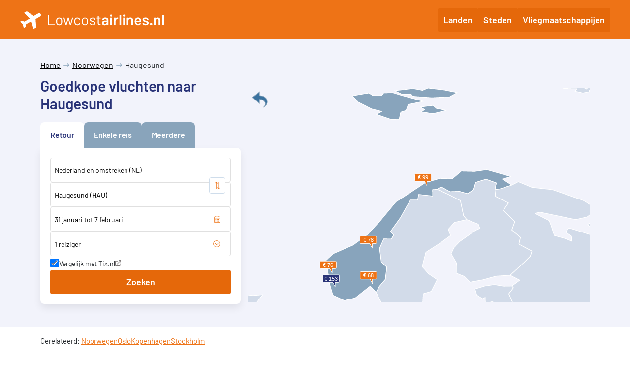

--- FILE ---
content_type: text/html; charset=UTF-8
request_url: https://www.lowcostairlines.nl/noorwegen/haugesund/
body_size: 4702
content:
<!DOCTYPE html><html
lang="nl"><head><meta
charset="UTF-8"/><meta
name="viewport" content="width=device-width, initial-scale=1.0, maximum-scale=1"/><title>Goedkope vliegtickets Haugesund v.a. € 153 - Lowcostairlines.nl</title><link
rel="apple-touch-icon" sizes="180x180" href="/assets/img/apple-touch-icon.png"><link
rel="icon" type="image/png" sizes="32x32" href="/assets/img/favicon-32x32.png"><link
rel="icon" type="image/png" sizes="16x16" href="/assets/img/favicon-16x16.png"><link
rel="manifest" href="/manifest.json"><link
rel="mask-icon" href="/assets/img/safari-pinned-tab.svg" color="#ee7316"><meta
name="msapplication-TileColor" content="#ee7316"><meta
name="theme-color" content="#f2f3fb"><meta
name="apple-itunes-app" content="app-id=568836618"><link
rel="stylesheet" href="/assets/bundle/index.css?t=1768302955"> <script defer src="/assets/bundle/index.js?t=1768302955"></script> <script async src="https://www.googletagmanager.com/gtag/js?id=G-13CJFT9KJG"></script> <script>window.dataLayer = window.dataLayer || [];

        function gtag() {
            dataLayer.push(arguments);
        }

        gtag('js', new Date());

        gtag('config', 'G-13CJFT9KJG');</script> <meta
name="description" content="Aanbiedingen van de voordeligste tickets vindt u op Lowcostairlines.nl. Vergelijk snel en gemakkelijk airlines en vanafprijzen van uw vlucht naar Haugesund."/><meta
name="keywords" content="Haugesund, Noorwegen, Ryanair, aanbiedingen, low-cost"/><link
rel="canonical" href="https://www.lowcostairlines.nl/noorwegen/haugesund/"/><meta
property='og:title' content='Goedkope vliegtickets Haugesund v.a. € 153 - Lowcostairlines.nl'/><meta
property='og:type' content='website'/><meta
property='og:url' content='https://www.lowcostairlines.nl/noorwegen/haugesund/'/><meta
property='og:site_name' content='Lowcostairlines.nl'/><meta
property='fb:admins' content='lowcostairlines.nl'/><meta
property='og:image' content='https://www.lowcostairlines.nl/assets/img/fb.png'/><link
rel="image_src" href="https://www.lowcostairlines.nl/assets/img/fb.png"> <script type="application/ld+json">{"@context": "http://schema.org","@type": "Product","name": "Vliegtickets Haugesund","offers": {"@type": "AggregateOffer","priceCurrency": "EUR","lowPrice": "153"}}</script> <script defer src="/assets/bundle/worldmap.js"></script> </head><body
data-continent="europa"
data-country="no"
data-airport="hau"
class="content-page-map-margins"
><div
class="scrollbar"><nav
id="header">
<a
href="/">
<img
src="/assets/img/logo.svg" alt="Lowcostairlines.nl">
</a>
<button
class="toggle gbtn gbtn-primary" id="nav-button">
<svg
width="22" height="16" viewBox="0 0 22 16" fill="none" xmlns="http://www.w3.org/2000/svg">
<path
fill-rule="evenodd" clip-rule="evenodd"
d="M0 1C0 0.447715 0.447715 0 1 0H21C21.5523 0 22 0.447715 22 1C22 1.55228 21.5523 2 21 2H1C0.447716 2 0 1.55228 0 1ZM0 8C0 7.44772 0.447715 7 1 7H21C21.5523 7 22 7.44772 22 8C22 8.55229 21.5523 9 21 9H1C0.447716 9 0 8.55229 0 8ZM1 14C0.447715 14 0 14.4477 0 15C0 15.5523 0.447716 16 1 16H21C21.5523 16 22 15.5523 22 15C22 14.4477 21.5523 14 21 14H1Z"
fill="white"/>
</svg>
</button><div
class="links" id="nav-collapse">
<a
href="/landen/" class="gbtn gbtn-primary">Landen</a>
<a
href="/steden/" class="gbtn gbtn-primary">Steden</a>
<a
href="/vliegmaatschappijen/" class="gbtn gbtn-primary">Vliegmaatschappijen</a></div><div
id="nav-backdrop"></div></nav><div
id="content" class=""><div
id="top"><div
id="search-map-container" class="container" data-show-search="true"><div><div
id="search-container"><div
id="suggestions" class="d-none"></div><div><nav
aria-label="breadcrumb"><ol
class="breadcrumb"><li><a
href="/">Home</a></li><li><a
href="/noorwegen/">Noorwegen</a></li><li>Haugesund</li></ol></nav><h1>Goedkope vluchten naar Haugesund</h1><div
id="trip-type-bar"><div
class="roundtrip">Retour</div><div
class="oneway">Enkele reis</div><div
class="multi-city">Meerdere</div></div></div><div
class="search-bar-container"><div
id="search-bar"><div
class="roundtrip-form" id="origin-container"><div
class="autocomplete-wrapper">
<label
for="origin" class="d-none">Vertrekplaats</label>
<input
id="origin" autocomplete="off" placeholder="Van" enterkeyhint="go"></div><div
class="swap">
<svg
xmlns="http://www.w3.org/2000/svg" viewBox="0 0 512 512">
<path
d="M508.485 184.485l-92.485 92c-4.687 4.686-12.284 4.686-16.97 0l-7.071-7.07c-4.687-4.686-4.687-12.284 0-16.971L452.893 192H12c-6.627 0-12-5.373-12-12v-8c0-6.627 5.373-12 12-12h440.905l-60.946-60.444c-4.687-4.686-4.687-12.284 0-16.971l7.07-7.07c4.687-4.686 12.284-4.686 16.971 0l92.485 92c4.687 4.686 4.686 12.284 0 16.97zm-504.97 160l92.485 92c4.687 4.686 12.284 4.686 16.971 0l7.07-7.07c4.687-4.686 4.687-12.284 0-16.971L59.095 352H500c6.627 0 12-5.373 12-12v-8c0-6.627-5.373-12-12-12H59.107l60.934-60.444c4.687-4.686 4.687-12.284 0-16.971l-7.071-7.07c-4.686-4.686-12.284-4.687-16.97 0l-92.485 92c-4.686 4.686-4.687 12.284 0 16.97z"></path>
</svg></div></div><div
class="autocomplete-wrapper roundtrip-form">
<label
for="destination" class="d-none">Bestemming</label>
<input
id="destination" autocomplete="off" placeholder="Naar" enterkeyhint="go"></div><div
class="roundtrip-form" id="datepicker-container">
<label
for="datepicker" class="d-none">Datums</label>
<input
id="datepicker" autocomplete="off" readonly="readonly" placeholder="Datums"></div><div
id="multi-city-container" class="d-none"></div><div
id="passengers-parent">
<button
id="passengers"><span></span> <span>+</span></button><div
id="passenger-container"></div></div><div
class="popup-notice d-none d-xl-block">
<input
type="checkbox" name="popup_selector" id="popup_selector">
<label
for="popup_selector">
Vergelijk met Tix.nl
<span
title="In nieuw venster"></span>
</label></div> <script>window.popupData = {"id":4,"identifier":"TX","name":"Tix.nl","created_at":"2019-07-31 21:51:55","updated_at":"2024-05-22 11:08:22","weight":1,"template_oneway":"http:\/\/lt45.net\/c\/?wi=182545&si=11172&li=1495780&ws={ref}pu&dl=deep%2Fflights%2Fsearch%2Fnull%2Fow%2F{origin}%2F{destination}%2F{departureDate}%2F{departureDate}%2F{adults}.{children}.{infants}%2Fnull%2Fnull%2Fnull","template_roundtrip":"http:\/\/lt45.net\/c\/?wi=182545&si=11172&li=1495780&ws={ref}pu&dl=deep%2Fflights%2Fsearch%2Fnull%2Frt%2F{origin}%2F{destination}%2F{departureDate}%2F{returnDate}%2F{adults}.{children}.{infants}%2Fnull%2Fnull%2Fnull","template_openjaw":"http:\/\/lt45.net\/c\/?wi=182545&si=11172&li=1495780&ws={ref}pu&dl=","date_format":"D.M.Y"};</script> <button
type="submit" id="submit" class="gbtn gbtn-primary">Zoeken</button>
<button
class="close-search d-none" type="button">&#x2715;</button></div></div></div> <script>window.apiUrl = "https://api.lowcostairlines.nl";
    window.addEventListener("pageshow", (e) => {
        if (!e.persisted) return;
        if (!window.searchPage) return;
        setTimeout(() => {
            window.searchPage.fixIos();
        }, 100);
    });</script> </div><div
id="map-container" class="d-none d-lg-flex"><div
id="map"></div></div></div></div> <script>window.addEventListener('load', () => {
            window.initMap();
        });</script> <div
id="price-chart-modal" class="d-none"><div
class="card"><div
class="header"><h5>Teveel aanvragen</h5>
<button
class="close">✕</button></div><div
class="body">
Er zijn teveel prijzen achter elkaar opgevraagd. Over een paar seconden kun je het weer proberen.</div></div></div><div
class="related-links-container"><div
class="container"><div
class="related-links">
Gerelateerd:&nbsp;
<a
href="https://www.lowcostairlines.nl/noorwegen/">Noorwegen</a>
<a
href="https://www.lowcostairlines.nl/noorwegen/oslo/">Oslo</a>
<a
href="https://www.lowcostairlines.nl/denemarken/kopenhagen/">Kopenhagen</a>
<a
href="https://www.lowcostairlines.nl/zweden/stockholm/">Stockholm</a></div></div></div><div
class="container section"><div
class="row"><div
class="col-lg-4 col-12 city-page-text"><h2>Vliegtickets naar Haugesund</h2><p>Vluchten naar Haugesund zijn er erg weinig. <a
href="/vliegmaatschappijen/norwegian/">Norwegian</a> is de enige aanbieder van vliegtickets naar deze Noorse stad. Twee keer in de week verzorgt deze low-cost airline een vliegreis naar Haugesund. Ticketprijzen zijn erg variabel bij  Norwegian, omdat er aan de lopende band aanbiedingen zijn waardoor de prijs nog lager is. Het is dus altijd goed flexibele reisdata te hebben voor uw vlucht. Ruimbagage en boordservice zijn niet inbegrepen in de prijs.</p><h2>Waarom vliegen naar Haugesund?</h2><p>In het zuidwesten van <a
href="/noorwegen/">Noorwegen</a> ligt het pittoreske plaatsje Haugesund. Het is een jong, klein plaatsje, opgericht in 1855 toen het zich scheidde van de gemeente Torvastad. Nu is het gegroeid tot ruim 34.000 inwoners. Het stadhuis, een prachtig neo-classicistisch gebouw, is met zijn roze buitenkant benoemd tot het mooiste gebouw van de stad. Het hele jaar door kunt u er genieten van diverse muziekfestivals. Van en naar het vliegveld rijden bussen en taxi's.</p></div><div
class="col-lg-4 col-12 price-indication"><h2>Prijsindicatie</h2><div
class="card mb-4" id="price-chart-section"><div
class="chart"><canvas
id="outbound-chart"></canvas><div
class="buttons">
<button
class="gbtn gbtn-sm gbtn-outline-primary prev">Eerder</button>
<button
class="gbtn gbtn-sm gbtn-outline-primary next">Later</button></div><div
class="loading"><div>Grafiek aan het laden...</div></div></div><div
class="chart d-none"><canvas
id="inbound-chart"></canvas><div
class="buttons">
<button
class="gbtn gbtn-sm gbtn-outline-primary prev">Eerder</button>
<button
class="gbtn gbtn-sm gbtn-outline-primary next">Later</button></div></div> <script defer>window.addEventListener('load', () => {
                            window.initPriceChart("hau");
                        })</script> </div><h2 class="weather-title">Het weersoverzicht voor Haugesund</h2><div
id="weather"><div
class="day card">
<img
alt="lichte regenbuien" class="svg-with-fallback"
src="/assets/img/weather/wsymbol_0009_light_rain_showers.svg" width="51" height="51"><div
class="dow">za</div><div
class="temperature">6&deg;C</div><div
class="windDir">OZO</div><div
class="windSpeed">4 bft</div></div><div
class="day card">
<img
alt="licht bewolkt" class="svg-with-fallback"
src="/assets/img/weather/wsymbol_0002_sunny_intervals.svg" width="51" height="51"><div
class="dow">zo</div><div
class="temperature">5&deg;C</div><div
class="windDir">OZO</div><div
class="windSpeed">3 bft</div></div><div
class="day card">
<img
alt="zonnig" class="svg-with-fallback"
src="/assets/img/weather/wsymbol_0001_sunny.svg" width="51" height="51"><div
class="dow">ma</div><div
class="temperature">5&deg;C</div><div
class="windDir">OZO</div><div
class="windSpeed">3 bft</div></div><div
class="day card">
<img
alt="zonnig" class="svg-with-fallback"
src="/assets/img/weather/wsymbol_0001_sunny.svg" width="51" height="51"><div
class="dow">di</div><div
class="temperature">3&deg;C</div><div
class="windDir">O</div><div
class="windSpeed">3 bft</div></div><div
class="day card">
<img
alt="lichte regenbuien" class="svg-with-fallback"
src="/assets/img/weather/wsymbol_0009_light_rain_showers.svg" width="51" height="51"><div
class="dow">wo</div><div
class="temperature">5&deg;C</div><div
class="windDir">Z</div><div
class="windSpeed">3 bft</div></div></div></div><div
class="col-lg-4 col-12 price-list-container"><h2>Naar Haugesund vliegen:</h2><div
class="price-list card"><table><tr><th>vanuit</th><th>airline</th><th>prijs v.a.</th></tr><tr><td>Amsterdam</td><td
class="airline-name">
<a
href="https://www.lowcostairlines.nl/redirect/airline/klm/?on=Amsterdam%20Schiphol&amp;oi=ams&amp;dn=Haugesund&amp;di=hau" rel="nofollow"
data-airline="KL"
data-origin="ams"
data-destination="hau"
target="_blank">KLM</a></td><td
class="price">
€292</td></tr></table></div></div></div></div></div><footer><div
class="container"><div
id="copyright">Copyright 2026 | Alle rechten voorbehouden</div><div
class="links">
<a
href="/goedkope-vliegtickets.html">Tips voor goedkope vliegtickets</a>
<a
href="/artikelen/">Artikelen</a>
<a
href="/privacy.html">Privacy</a>
<a
href="/disclaimer.html">Disclaimer</a>
<a
href="/contact/">Contact</a>
<a
href="/sitemap.html">Sitemap</a>
<a
href="https://play.google.com/store/apps/details?id=nl.lowcostairlines.lowcost" target="_blank">Voor
Android</a>
<a
href="https://apps.apple.com/nl/app/lowcostairlines-nl/id568836618?l=nl&ls=1" target="_blank">Voor
iPhone</a></div></div></footer></div><div
id="app-install-banner" class="d-none"><div
class="body">Installeer de Lowcostairlines app</div><div
class="buttons">
<button
class="gbtn gbtn-sm cancel">Annuleer</button>
<button
class="gbtn gbtn-sm gbtn-primary install">Installeer</button></div></div> <script>window.addEventListener("load", () => window.searchPage = new SearchPage());</script> <script defer>window.addEventListener("load", () => {
            window.searchPage.destinationAutocomplete.applySuggestion("Haugesund (HAU)");
        });</script> </body></html>

--- FILE ---
content_type: image/svg+xml
request_url: https://www.lowcostairlines.nl/assets/img/logo.svg
body_size: 6110
content:
<svg width="293" height="37" viewBox="0 0 293 37" fill="none" xmlns="http://www.w3.org/2000/svg">
<path fill-rule="evenodd" clip-rule="evenodd" d="M23.775 20.9821L28.0625 36.7896L33.5062 33.647L32.2042 16.7254L41.2769 11.4872C43.0638 10.4556 43.5919 8.16368 42.6051 6.45448C41.6183 4.74528 39.3697 4.05655 37.5826 5.08837L28.5098 10.3265L14.5062 0.738068L9.06267 3.88091L20.6086 15.4977L9.72126 21.7835L4.43472 19.9602L0.805542 22.0555L6.31429 27.4068L8.19428 34.8531L11.8235 32.7578L12.8877 27.2679L23.775 20.9821ZM185.725 11.75C185.065 11.75 184.525 11.55 184.105 11.15C183.685 10.73 183.475 10.2 183.475 9.56C183.475 8.92 183.685 8.4 184.105 8C184.525 7.6 185.065 7.4 185.725 7.4C186.385 7.4 186.915 7.6 187.315 8C187.735 8.4 187.945 8.92 187.945 9.56C187.945 10.2 187.735 10.73 187.315 11.15C186.915 11.55 186.385 11.75 185.725 11.75ZM184.465 29C184.145 29 183.985 28.84 183.985 28.52V14.15C183.985 13.83 184.145 13.67 184.465 13.67H186.985C187.305 13.67 187.465 13.83 187.465 14.15V28.52C187.465 28.84 187.305 29 186.985 29H184.465ZM57.82 28.61C57.82 28.87 57.95 29 58.21 29H70.57C70.83 29 70.96 28.87 70.96 28.61V27.53C70.96 27.27 70.83 27.14 70.57 27.14H60.1C60 27.14 59.95 27.09 59.95 26.99V8.39C59.95 8.13 59.82 8 59.56 8H58.21C57.95 8 57.82 8.13 57.82 8.39V28.61ZM76.5208 28.13C77.5608 28.87 78.8108 29.24 80.2708 29.24C81.6908 29.24 82.9108 28.87 83.9308 28.13C84.9708 27.39 85.6908 26.37 86.0908 25.07C86.3708 24.15 86.5108 22.92 86.5108 21.38C86.5108 19.88 86.3708 18.65 86.0908 17.69C85.7108 16.43 85.0008 15.43 83.9608 14.69C82.9408 13.95 81.7108 13.58 80.2708 13.58C78.7908 13.58 77.5308 13.95 76.4908 14.69C75.4708 15.43 74.7608 16.44 74.3608 17.72C74.1008 18.64 73.9708 19.86 73.9708 21.38C73.9708 22.92 74.1108 24.15 74.3908 25.07C74.7908 26.37 75.5008 27.39 76.5208 28.13ZM82.7308 26.6C82.0508 27.12 81.2308 27.38 80.2708 27.38C79.2708 27.38 78.4208 27.12 77.7208 26.6C77.0408 26.06 76.5908 25.34 76.3708 24.44C76.2108 23.86 76.1308 22.85 76.1308 21.41C76.1308 19.97 76.2108 18.96 76.3708 18.38C76.6108 17.48 77.0708 16.77 77.7508 16.25C78.4308 15.71 79.2508 15.44 80.2108 15.44C81.2108 15.44 82.0508 15.71 82.7308 16.25C83.4308 16.77 83.8908 17.48 84.1108 18.38C84.2708 18.96 84.3508 19.97 84.3508 21.41C84.3508 22.79 84.2708 23.8 84.1108 24.44C83.8708 25.34 83.4108 26.06 82.7308 26.6ZM93.4518 29C93.2318 29 93.0918 28.89 93.0318 28.67L88.8318 14.27C88.8118 14.23 88.8018 14.18 88.8018 14.12C88.8018 14.04 88.8318 13.97 88.8918 13.91C88.9718 13.85 89.0618 13.82 89.1618 13.82H90.5718C90.7918 13.82 90.9318 13.93 90.9918 14.15L94.1118 25.85C94.1318 25.91 94.1618 25.94 94.2018 25.94C94.2418 25.94 94.2718 25.91 94.2918 25.85L97.5018 14.15C97.5618 13.93 97.7018 13.82 97.9218 13.82H99.2418C99.4618 13.82 99.6018 13.93 99.6618 14.15L102.932 25.85C102.952 25.91 102.982 25.94 103.022 25.94C103.062 25.94 103.092 25.91 103.112 25.85L106.322 14.15C106.382 13.93 106.532 13.82 106.772 13.82L108.152 13.85C108.292 13.85 108.392 13.89 108.452 13.97C108.512 14.05 108.522 14.16 108.482 14.3L104.222 28.67C104.162 28.89 104.022 29 103.802 29H102.332C102.112 29 101.972 28.89 101.912 28.67L98.6718 17.6C98.6518 17.54 98.6218 17.51 98.5818 17.51C98.5418 17.51 98.5118 17.54 98.4918 17.6L95.3718 28.67C95.3118 28.89 95.1718 29 94.9518 29H93.4518ZM113.375 28.13C114.415 28.87 115.655 29.24 117.095 29.24C118.555 29.24 119.825 28.88 120.905 28.16C121.985 27.44 122.675 26.5 122.975 25.34L123.095 24.83C123.115 24.57 122.995 24.42 122.735 24.38L121.445 24.17C121.165 24.13 121.015 24.24 120.995 24.5L120.965 24.53C120.965 24.59 120.955 24.64 120.935 24.68C120.775 25.46 120.335 26.11 119.615 26.63C118.915 27.13 118.075 27.38 117.095 27.38C116.095 27.38 115.255 27.12 114.575 26.6C113.915 26.06 113.485 25.34 113.285 24.44C113.105 23.72 113.015 22.7 113.015 21.38C113.015 20.12 113.105 19.11 113.285 18.35C113.485 17.47 113.915 16.77 114.575 16.25C115.255 15.71 116.095 15.44 117.095 15.44C118.095 15.44 118.945 15.71 119.645 16.25C120.345 16.77 120.785 17.41 120.965 18.17C121.005 18.33 121.025 18.45 121.025 18.53C121.085 18.75 121.205 18.86 121.385 18.86H121.475L122.795 18.71C123.035 18.67 123.155 18.54 123.155 18.32V18.26C123.115 18 123.055 17.73 122.975 17.45C122.655 16.35 121.955 15.43 120.875 14.69C119.815 13.95 118.555 13.58 117.095 13.58C115.655 13.58 114.415 13.96 113.375 14.72C112.335 15.46 111.635 16.45 111.275 17.69C111.015 18.69 110.885 19.91 110.885 21.35C110.885 22.95 111.015 24.19 111.275 25.07C111.655 26.35 112.355 27.37 113.375 28.13ZM132.683 29.24C131.223 29.24 129.973 28.87 128.933 28.13C127.913 27.39 127.203 26.37 126.803 25.07C126.523 24.15 126.383 22.92 126.383 21.38C126.383 19.86 126.513 18.64 126.773 17.72C127.173 16.44 127.883 15.43 128.903 14.69C129.943 13.95 131.203 13.58 132.683 13.58C134.123 13.58 135.353 13.95 136.373 14.69C137.413 15.43 138.123 16.43 138.503 17.69C138.783 18.65 138.923 19.88 138.923 21.38C138.923 22.92 138.783 24.15 138.503 25.07C138.103 26.37 137.383 27.39 136.343 28.13C135.323 28.87 134.103 29.24 132.683 29.24ZM132.683 27.38C133.643 27.38 134.463 27.12 135.143 26.6C135.823 26.06 136.283 25.34 136.523 24.44C136.683 23.8 136.763 22.79 136.763 21.41C136.763 19.97 136.683 18.96 136.523 18.38C136.303 17.48 135.843 16.77 135.143 16.25C134.463 15.71 133.623 15.44 132.623 15.44C131.663 15.44 130.843 15.71 130.163 16.25C129.483 16.77 129.023 17.48 128.783 18.38C128.623 18.96 128.543 19.97 128.543 21.41C128.543 22.85 128.623 23.86 128.783 24.44C129.003 25.34 129.453 26.06 130.133 26.6C130.833 27.12 131.683 27.38 132.683 27.38ZM145.22 28.61C146.1 28.97 147.1 29.15 148.22 29.15C149.92 29.15 151.27 28.76 152.27 27.98C153.29 27.2 153.8 26.16 153.8 24.86C153.8 23.94 153.54 23.19 153.02 22.61C152.5 22.03 151.88 21.59 151.16 21.29C150.44 20.99 149.5 20.68 148.34 20.36C147.08 20 146.15 19.64 145.55 19.28C144.97 18.92 144.68 18.4 144.68 17.72C144.68 17 144.99 16.44 145.61 16.04C146.23 15.62 147.05 15.41 148.07 15.41C149.17 15.41 150.04 15.64 150.68 16.1C151.34 16.56 151.67 17.13 151.67 17.81V17.99C151.67 18.13 151.8 18.2 152.06 18.2H153.29C153.55 18.2 153.68 18.07 153.68 17.81C153.68 17.03 153.45 16.33 152.99 15.71C152.53 15.07 151.87 14.57 151.01 14.21C150.17 13.85 149.2 13.67 148.1 13.67C146.46 13.67 145.13 14.05 144.11 14.81C143.11 15.57 142.61 16.59 142.61 17.87C142.61 18.75 142.86 19.48 143.36 20.06C143.86 20.62 144.47 21.06 145.19 21.38C145.91 21.7 146.83 22.02 147.95 22.34C148.87 22.62 149.56 22.85 150.02 23.03C150.48 23.21 150.87 23.46 151.19 23.78C151.51 24.1 151.67 24.51 151.67 25.01C151.67 25.73 151.35 26.33 150.71 26.81C150.07 27.27 149.23 27.5 148.19 27.5C147.15 27.5 146.29 27.26 145.61 26.78C144.93 26.28 144.59 25.7 144.59 25.04V24.77C144.59 24.69 144.55 24.63 144.47 24.59C144.41 24.53 144.32 24.5 144.2 24.5H142.91C142.65 24.5 142.52 24.63 142.52 24.89V25.16C142.52 25.9 142.75 26.57 143.21 27.17C143.69 27.77 144.36 28.25 145.22 28.61ZM164.493 15.2C164.493 15.46 164.363 15.59 164.103 15.59H160.833C160.733 15.59 160.683 15.64 160.683 15.74V24.5C160.683 25.46 160.893 26.14 161.313 26.54C161.753 26.92 162.433 27.11 163.353 27.11H164.013C164.273 27.11 164.403 27.24 164.403 27.5V28.55C164.403 28.81 164.273 28.95 164.013 28.97H162.993C161.553 28.97 160.463 28.7 159.723 28.16C158.983 27.62 158.613 26.62 158.613 25.16V15.74C158.613 15.64 158.563 15.59 158.463 15.59H156.753C156.493 15.59 156.363 15.46 156.363 15.2V14.21C156.363 13.95 156.493 13.82 156.753 13.82H158.463C158.563 13.82 158.613 13.77 158.613 13.67V10.31C158.613 10.05 158.743 9.92 159.003 9.92H160.293C160.553 9.92 160.683 10.05 160.683 10.31V13.67C160.683 13.77 160.733 13.82 160.833 13.82H164.103C164.363 13.82 164.493 13.95 164.493 14.21V15.2ZM177.251 14.09C176.291 13.65 175.181 13.43 173.921 13.43C172.221 13.43 170.791 13.81 169.631 14.57C168.491 15.33 167.831 16.31 167.651 17.51C167.631 17.61 167.661 17.7 167.741 17.78C167.821 17.84 167.941 17.88 168.101 17.9L170.801 18.23C171.081 18.25 171.261 18.12 171.341 17.84C171.501 17.4 171.811 17.06 172.271 16.82C172.731 16.56 173.311 16.43 174.011 16.43C174.931 16.43 175.621 16.65 176.081 17.09C176.561 17.51 176.801 18.11 176.801 18.89V19.58C176.801 19.7 176.741 19.76 176.621 19.76H173.441C171.461 19.76 169.921 20.2 168.821 21.08C167.741 21.94 167.201 23.15 167.201 24.71C167.201 26.21 167.671 27.34 168.611 28.1C169.571 28.86 170.791 29.24 172.271 29.24C174.071 29.24 175.511 28.72 176.591 27.68C176.651 27.64 176.701 27.63 176.741 27.65C176.781 27.65 176.801 27.69 176.801 27.77V28.52C176.801 28.84 176.961 29 177.281 29H179.801C180.121 29 180.281 28.84 180.281 28.52V18.53C180.281 17.55 180.021 16.68 179.501 15.92C178.981 15.14 178.231 14.53 177.251 14.09ZM175.751 25.7C175.051 26.22 174.211 26.48 173.231 26.48C172.491 26.48 171.881 26.31 171.401 25.97C170.921 25.61 170.681 25.11 170.681 24.47C170.681 23.73 170.991 23.16 171.611 22.76C172.231 22.36 173.071 22.16 174.131 22.16H176.621C176.741 22.16 176.801 22.22 176.801 22.34V23.72C176.801 24.52 176.451 25.18 175.751 25.7ZM200.121 13.82C199.641 13.6 199.111 13.49 198.531 13.49C197.051 13.49 195.891 14.12 195.051 15.38C195.011 15.46 194.971 15.49 194.931 15.47C194.891 15.45 194.871 15.4 194.871 15.32V14.15C194.871 13.83 194.711 13.67 194.391 13.67H191.871C191.551 13.67 191.391 13.83 191.391 14.15V28.52C191.391 28.84 191.551 29 191.871 29H194.391C194.711 29 194.871 28.84 194.871 28.52V20.15C194.871 19.27 195.151 18.56 195.711 18.02C196.271 17.46 196.971 17.16 197.811 17.12C197.951 17.1 198.141 17.09 198.381 17.09C198.781 17.09 199.101 17.13 199.341 17.21C199.521 17.25 199.651 17.25 199.731 17.21C199.831 17.17 199.891 17.07 199.911 16.91L200.391 14.42C200.451 14.14 200.361 13.94 200.121 13.82ZM203.181 29C202.861 29 202.701 28.84 202.701 28.52V8.48C202.701 8.16 202.861 8 203.181 8H205.701C206.021 8 206.181 8.16 206.181 8.48V28.52C206.181 28.84 206.021 29 205.701 29H203.181ZM210.325 11.15C210.745 11.55 211.285 11.75 211.945 11.75C212.605 11.75 213.135 11.55 213.535 11.15C213.955 10.73 214.165 10.2 214.165 9.56C214.165 8.92 213.955 8.4 213.535 8C213.135 7.6 212.605 7.4 211.945 7.4C211.285 7.4 210.745 7.6 210.325 8C209.905 8.4 209.695 8.92 209.695 9.56C209.695 10.2 209.905 10.73 210.325 11.15ZM210.205 14.15V28.52C210.205 28.84 210.365 29 210.685 29H213.205C213.525 29 213.685 28.84 213.685 28.52V14.15C213.685 13.83 213.525 13.67 213.205 13.67H210.685C210.365 13.67 210.205 13.83 210.205 14.15ZM224.962 13.43C226.602 13.43 227.902 13.91 228.862 14.87C229.842 15.83 230.332 17.14 230.332 18.8V28.52C230.332 28.84 230.172 29 229.852 29H227.332C227.012 29 226.852 28.84 226.852 28.52V19.52C226.852 18.6 226.582 17.86 226.042 17.3C225.522 16.72 224.832 16.43 223.972 16.43C223.112 16.43 222.412 16.71 221.872 17.27C221.352 17.83 221.092 18.57 221.092 19.49V28.52C221.092 28.84 220.932 29 220.612 29H218.092C217.772 29 217.612 28.84 217.612 28.52V14.15C217.612 13.83 217.772 13.67 218.092 13.67H220.612C220.932 13.67 221.092 13.83 221.092 14.15V14.96C221.092 15.04 221.112 15.09 221.152 15.11C221.192 15.13 221.232 15.11 221.272 15.05C222.112 13.97 223.342 13.43 224.962 13.43ZM242.72 25.85C242.18 26.13 241.54 26.28 240.8 26.3C239.88 26.3 239.11 26.1 238.49 25.7C237.87 25.3 237.45 24.74 237.23 24.02C237.11 23.68 237.05 23.24 237.05 22.7C237.05 22.58 237.11 22.52 237.23 22.52H246.53C246.85 22.52 247.01 22.36 247.01 22.04C246.97 21.06 246.9 20.24 246.8 19.58C246.16 15.48 243.97 13.43 240.23 13.43C238.63 13.43 237.27 13.85 236.15 14.69C235.03 15.53 234.28 16.66 233.9 18.08C233.68 18.82 233.57 19.88 233.57 21.26C233.57 22.64 233.77 23.88 234.17 24.98C234.65 26.32 235.42 27.37 236.48 28.13C237.56 28.87 238.89 29.24 240.47 29.24C241.77 29.24 242.92 28.98 243.92 28.46C244.92 27.94 245.71 27.22 246.29 26.3C246.35 26.2 246.38 26.11 246.38 26.03C246.38 25.91 246.31 25.78 246.17 25.64L244.73 24.5C244.65 24.44 244.56 24.41 244.46 24.41C244.3 24.41 244.17 24.49 244.07 24.65C243.73 25.15 243.28 25.55 242.72 25.85ZM238.31 17C238.81 16.62 239.44 16.43 240.2 16.43C241 16.43 241.66 16.64 242.18 17.06C242.72 17.46 243.08 18.01 243.26 18.71C243.3 18.83 243.36 19.19 243.44 19.79C243.44 19.91 243.38 19.97 243.26 19.97H237.23C237.11 19.97 237.06 19.91 237.08 19.79C237.1 19.35 237.18 18.93 237.32 18.53C237.5 17.87 237.83 17.36 238.31 17ZM255.92 29.18C254.66 29.18 253.55 29 252.59 28.64C251.65 28.26 250.92 27.75 250.4 27.11C249.88 26.45 249.62 25.72 249.62 24.92V24.77C249.62 24.45 249.78 24.29 250.1 24.29H252.5C252.82 24.29 252.98 24.36 252.98 24.5V24.71C252.98 25.21 253.25 25.65 253.79 26.03C254.35 26.39 255.05 26.57 255.89 26.57C256.69 26.57 257.34 26.41 257.84 26.09C258.34 25.75 258.59 25.33 258.59 24.83C258.59 24.37 258.38 24.03 257.96 23.81C257.56 23.57 256.9 23.32 255.98 23.06L254.84 22.7C253.82 22.4 252.96 22.08 252.26 21.74C251.56 21.4 250.97 20.94 250.49 20.36C250.01 19.76 249.77 19 249.77 18.08C249.77 16.68 250.31 15.57 251.39 14.75C252.49 13.91 253.94 13.49 255.74 13.49C256.96 13.49 258.03 13.69 258.95 14.09C259.87 14.47 260.58 15.01 261.08 15.71C261.6 16.39 261.86 17.17 261.86 18.05C261.86 18.15 261.81 18.24 261.71 18.32C261.63 18.38 261.52 18.41 261.38 18.41H259.07C258.75 18.41 258.59 18.35 258.59 18.23V18.05C258.59 17.53 258.33 17.1 257.81 16.76C257.31 16.4 256.62 16.22 255.74 16.22C254.96 16.22 254.32 16.37 253.82 16.67C253.34 16.95 253.1 17.35 253.1 17.87C253.1 18.35 253.33 18.72 253.79 18.98C254.25 19.22 255.02 19.49 256.1 19.79L256.79 19.97C257.87 20.29 258.77 20.61 259.49 20.93C260.21 21.25 260.82 21.71 261.32 22.31C261.82 22.91 262.07 23.68 262.07 24.62C262.07 26.04 261.51 27.16 260.39 27.98C259.27 28.78 257.78 29.18 255.92 29.18ZM265.404 28.37C265.864 28.81 266.444 29.03 267.144 29.03C267.844 29.03 268.424 28.81 268.884 28.37C269.364 27.91 269.604 27.36 269.604 26.72C269.604 26.1 269.354 25.57 268.854 25.13C268.354 24.67 267.784 24.44 267.144 24.44C266.524 24.44 265.964 24.67 265.464 25.13C264.984 25.57 264.744 26.1 264.744 26.72C264.744 27.38 264.964 27.93 265.404 28.37ZM280.45 13.43C282.09 13.43 283.39 13.91 284.35 14.87C285.33 15.83 285.82 17.14 285.82 18.8V28.52C285.82 28.84 285.66 29 285.34 29H282.82C282.5 29 282.34 28.84 282.34 28.52V19.52C282.34 18.6 282.07 17.86 281.53 17.3C281.01 16.72 280.32 16.43 279.46 16.43C278.6 16.43 277.9 16.71 277.36 17.27C276.84 17.83 276.58 18.57 276.58 19.49V28.52C276.58 28.84 276.42 29 276.1 29H273.58C273.26 29 273.1 28.84 273.1 28.52V14.15C273.1 13.83 273.26 13.67 273.58 13.67H276.1C276.42 13.67 276.58 13.83 276.58 14.15V14.96C276.58 15.04 276.6 15.09 276.64 15.11C276.68 15.13 276.72 15.11 276.76 15.05C277.6 13.97 278.83 13.43 280.45 13.43ZM289.449 28.52C289.449 28.84 289.609 29 289.929 29H292.449C292.769 29 292.929 28.84 292.929 28.52V8.48C292.929 8.16 292.769 8 292.449 8H289.929C289.609 8 289.449 8.16 289.449 8.48V28.52Z" fill="white"/>
</svg>


--- FILE ---
content_type: application/javascript
request_url: https://www.lowcostairlines.nl/assets/bundle/index.js?t=1768302955
body_size: 209623
content:
"use strict";(()=>{var iv=Object.create;var dc=Object.defineProperty;var nv=Object.getOwnPropertyDescriptor;var rv=Object.getOwnPropertyNames;var ov=Object.getPrototypeOf,sv=Object.prototype.hasOwnProperty;var dt=(i,t)=>()=>(t||i((t={exports:{}}).exports,t),t.exports),av=(i,t)=>{for(var e in t)dc(i,e,{get:t[e],enumerable:!0})},lv=(i,t,e,n)=>{if(t&&typeof t=="object"||typeof t=="function")for(let r of rv(t))!sv.call(i,r)&&r!==e&&dc(i,r,{get:()=>t[r],enumerable:!(n=nv(t,r))||n.enumerable});return i};var zt=(i,t,e)=>(e=i!=null?iv(ov(i)):{},lv(t||!i||!i.__esModule?dc(e,"default",{value:i,enumerable:!0}):e,i));var Se=dt(ae=>{"use strict";ae.__esModule=!0;ae.extend=Ch;ae.indexOf=pv;ae.escapeExpression=fv;ae.isEmpty=mv;ae.createFrame=gv;ae.blockParams=bv;ae.appendContextPath=xv;var cv={"&":"&amp;","<":"&lt;",">":"&gt;",'"':"&quot;","'":"&#x27;","`":"&#x60;","=":"&#x3D;"},uv=/[&<>"'`=]/g,dv=/[&<>"'`=]/;function hv(i){return cv[i]}function Ch(i){for(var t=1;t<arguments.length;t++)for(var e in arguments[t])Object.prototype.hasOwnProperty.call(arguments[t],e)&&(i[e]=arguments[t][e]);return i}var pc=Object.prototype.toString;ae.toString=pc;var hc=function(t){return typeof t=="function"};hc(/x/)&&(ae.isFunction=hc=function(i){return typeof i=="function"&&pc.call(i)==="[object Function]"});ae.isFunction=hc;var Ah=Array.isArray||function(i){return i&&typeof i=="object"?pc.call(i)==="[object Array]":!1};ae.isArray=Ah;function pv(i,t){for(var e=0,n=i.length;e<n;e++)if(i[e]===t)return e;return-1}function fv(i){if(typeof i!="string"){if(i&&i.toHTML)return i.toHTML();if(i==null)return"";if(!i)return i+"";i=""+i}return dv.test(i)?i.replace(uv,hv):i}function mv(i){return!i&&i!==0?!0:!!(Ah(i)&&i.length===0)}function gv(i){var t=Ch({},i);return t._parent=i,t}function bv(i,t){return i.path=t,i}function xv(i,t){return(i?i+".":"")+t}});var di=dt((ls,Ph)=>{"use strict";ls.__esModule=!0;var fc=["description","fileName","lineNumber","endLineNumber","message","name","number","stack"];function mc(i,t){var e=t&&t.loc,n=void 0,r=void 0,o=void 0,s=void 0;e&&(n=e.start.line,r=e.end.line,o=e.start.column,s=e.end.column,i+=" - "+n+":"+o);for(var a=Error.prototype.constructor.call(this,i),l=0;l<fc.length;l++)this[fc[l]]=a[fc[l]];Error.captureStackTrace&&Error.captureStackTrace(this,mc);try{e&&(this.lineNumber=n,this.endLineNumber=r,Object.defineProperty?(Object.defineProperty(this,"column",{value:o,enumerable:!0}),Object.defineProperty(this,"endColumn",{value:s,enumerable:!0})):(this.column=o,this.endColumn=s))}catch{}}mc.prototype=new Error;ls.default=mc;Ph.exports=ls.default});var Rh=dt((cs,Ih)=>{"use strict";cs.__esModule=!0;var gc=Se();cs.default=function(i){i.registerHelper("blockHelperMissing",function(t,e){var n=e.inverse,r=e.fn;if(t===!0)return r(this);if(t===!1||t==null)return n(this);if(gc.isArray(t))return t.length>0?(e.ids&&(e.ids=[e.name]),i.helpers.each(t,e)):n(this);if(e.data&&e.ids){var o=gc.createFrame(e.data);o.contextPath=gc.appendContextPath(e.data.contextPath,e.name),e={data:o}}return r(t,e)})};Ih.exports=cs.default});var Fh=dt((us,Nh)=>{"use strict";us.__esModule=!0;function vv(i){return i&&i.__esModule?i:{default:i}}var Ir=Se(),yv=di(),wv=vv(yv);us.default=function(i){i.registerHelper("each",function(t,e){if(!e)throw new wv.default("Must pass iterator to #each");var n=e.fn,r=e.inverse,o=0,s="",a=void 0,l=void 0;e.data&&e.ids&&(l=Ir.appendContextPath(e.data.contextPath,e.ids[0])+"."),Ir.isFunction(t)&&(t=t.call(this)),e.data&&(a=Ir.createFrame(e.data));function c(m,f,g){a&&(a.key=m,a.index=f,a.first=f===0,a.last=!!g,l&&(a.contextPath=l+m)),s=s+n(t[m],{data:a,blockParams:Ir.blockParams([t[m],m],[l+m,null])})}if(t&&typeof t=="object")if(Ir.isArray(t))for(var u=t.length;o<u;o++)o in t&&c(o,o,o===t.length-1);else if(typeof Symbol=="function"&&t[Symbol.iterator]){for(var d=[],h=t[Symbol.iterator](),p=h.next();!p.done;p=h.next())d.push(p.value);t=d;for(var u=t.length;o<u;o++)c(o,o,o===t.length-1)}else(function(){var m=void 0;Object.keys(t).forEach(function(f){m!==void 0&&c(m,o-1),m=f,o++}),m!==void 0&&c(m,o-1,!0)})();return o===0&&(s=r(this)),s})};Nh.exports=us.default});var Bh=dt((ds,Hh)=>{"use strict";ds.__esModule=!0;function _v(i){return i&&i.__esModule?i:{default:i}}var kv=di(),Ev=_v(kv);ds.default=function(i){i.registerHelper("helperMissing",function(){if(arguments.length!==1)throw new Ev.default('Missing helper: "'+arguments[arguments.length-1].name+'"')})};Hh.exports=ds.default});var Wh=dt((hs,jh)=>{"use strict";hs.__esModule=!0;function Sv(i){return i&&i.__esModule?i:{default:i}}var zh=Se(),Dv=di(),Vh=Sv(Dv);hs.default=function(i){i.registerHelper("if",function(t,e){if(arguments.length!=2)throw new Vh.default("#if requires exactly one argument");return zh.isFunction(t)&&(t=t.call(this)),!e.hash.includeZero&&!t||zh.isEmpty(t)?e.inverse(this):e.fn(this)}),i.registerHelper("unless",function(t,e){if(arguments.length!=2)throw new Vh.default("#unless requires exactly one argument");return i.helpers.if.call(this,t,{fn:e.inverse,inverse:e.fn,hash:e.hash})})};jh.exports=hs.default});var Uh=dt((ps,$h)=>{"use strict";ps.__esModule=!0;ps.default=function(i){i.registerHelper("log",function(){for(var t=[void 0],e=arguments[arguments.length-1],n=0;n<arguments.length-1;n++)t.push(arguments[n]);var r=1;e.hash.level!=null?r=e.hash.level:e.data&&e.data.level!=null&&(r=e.data.level),t[0]=r,i.log.apply(i,t)})};$h.exports=ps.default});var qh=dt((fs,Yh)=>{"use strict";fs.__esModule=!0;fs.default=function(i){i.registerHelper("lookup",function(t,e,n){return t&&n.lookupProperty(t,e)})};Yh.exports=fs.default});var Kh=dt((ms,Zh)=>{"use strict";ms.__esModule=!0;function Tv(i){return i&&i.__esModule?i:{default:i}}var Rr=Se(),Mv=di(),Ov=Tv(Mv);ms.default=function(i){i.registerHelper("with",function(t,e){if(arguments.length!=2)throw new Ov.default("#with requires exactly one argument");Rr.isFunction(t)&&(t=t.call(this));var n=e.fn;if(Rr.isEmpty(t))return e.inverse(this);var r=e.data;return e.data&&e.ids&&(r=Rr.createFrame(e.data),r.contextPath=Rr.appendContextPath(e.data.contextPath,e.ids[0])),n(t,{data:r,blockParams:Rr.blockParams([t],[r&&r.contextPath])})})};Zh.exports=ms.default});var bc=dt(gs=>{"use strict";gs.__esModule=!0;gs.registerDefaultHelpers=$v;gs.moveHelperToHooks=Uv;function $i(i){return i&&i.__esModule?i:{default:i}}var Lv=Rh(),Cv=$i(Lv),Av=Fh(),Pv=$i(Av),Iv=Bh(),Rv=$i(Iv),Nv=Wh(),Fv=$i(Nv),Hv=Uh(),Bv=$i(Hv),zv=qh(),Vv=$i(zv),jv=Kh(),Wv=$i(jv);function $v(i){Cv.default(i),Pv.default(i),Rv.default(i),Fv.default(i),Bv.default(i),Vv.default(i),Wv.default(i)}function Uv(i,t,e){i.helpers[t]&&(i.hooks[t]=i.helpers[t],e||delete i.helpers[t])}});var Xh=dt((bs,Gh)=>{"use strict";bs.__esModule=!0;var Yv=Se();bs.default=function(i){i.registerDecorator("inline",function(t,e,n,r){var o=t;return e.partials||(e.partials={},o=function(s,a){var l=n.partials;n.partials=Yv.extend({},l,e.partials);var c=t(s,a);return n.partials=l,c}),e.partials[r.args[0]]=r.fn,o})};Gh.exports=bs.default});var Jh=dt(xc=>{"use strict";xc.__esModule=!0;xc.registerDefaultDecorators=Gv;function qv(i){return i&&i.__esModule?i:{default:i}}var Zv=Xh(),Kv=qv(Zv);function Gv(i){Kv.default(i)}});var vc=dt((xs,Qh)=>{"use strict";xs.__esModule=!0;var Xv=Se(),On={methodMap:["debug","info","warn","error"],level:"info",lookupLevel:function(t){if(typeof t=="string"){var e=Xv.indexOf(On.methodMap,t.toLowerCase());e>=0?t=e:t=parseInt(t,10)}return t},log:function(t){if(t=On.lookupLevel(t),typeof console<"u"&&On.lookupLevel(On.level)<=t){var e=On.methodMap[t];console[e]||(e="log");for(var n=arguments.length,r=Array(n>1?n-1:0),o=1;o<n;o++)r[o-1]=arguments[o];console[e].apply(console,r)}}};xs.default=On;Qh.exports=xs.default});var tp=dt(yc=>{"use strict";yc.__esModule=!0;yc.createNewLookupObject=Qv;var Jv=Se();function Qv(){for(var i=arguments.length,t=Array(i),e=0;e<i;e++)t[e]=arguments[e];return Jv.extend.apply(void 0,[Object.create(null)].concat(t))}});var wc=dt(Nr=>{"use strict";Nr.__esModule=!0;Nr.createProtoAccessControl=ny;Nr.resultIsAllowed=ry;Nr.resetLoggedProperties=sy;function ty(i){return i&&i.__esModule?i:{default:i}}var ep=tp(),ey=vc(),iy=ty(ey),vs=Object.create(null);function ny(i){var t=Object.create(null);t.constructor=!1,t.__defineGetter__=!1,t.__defineSetter__=!1,t.__lookupGetter__=!1;var e=Object.create(null);return e.__proto__=!1,{properties:{whitelist:ep.createNewLookupObject(e,i.allowedProtoProperties),defaultValue:i.allowProtoPropertiesByDefault},methods:{whitelist:ep.createNewLookupObject(t,i.allowedProtoMethods),defaultValue:i.allowProtoMethodsByDefault}}}function ry(i,t,e){return ip(typeof i=="function"?t.methods:t.properties,e)}function ip(i,t){return i.whitelist[t]!==void 0?i.whitelist[t]===!0:i.defaultValue!==void 0?i.defaultValue:(oy(t),!1)}function oy(i){vs[i]!==!0&&(vs[i]=!0,iy.default.log("error",'Handlebars: Access has been denied to resolve the property "'+i+`" because it is not an "own property" of its parent.
You can add a runtime option to disable the check or this warning:
See https://handlebarsjs.com/api-reference/runtime-options.html#options-to-control-prototype-access for details`))}function sy(){Object.keys(vs).forEach(function(i){delete vs[i]})}});var Sc=dt(Ne=>{"use strict";Ne.__esModule=!0;Ne.HandlebarsEnvironment=Ec;function np(i){return i&&i.__esModule?i:{default:i}}var Ui=Se(),ay=di(),_c=np(ay),ly=bc(),cy=Jh(),uy=vc(),ys=np(uy),dy=wc(),hy="4.7.8";Ne.VERSION=hy;var py=8;Ne.COMPILER_REVISION=py;var fy=7;Ne.LAST_COMPATIBLE_COMPILER_REVISION=fy;var my={1:"<= 1.0.rc.2",2:"== 1.0.0-rc.3",3:"== 1.0.0-rc.4",4:"== 1.x.x",5:"== 2.0.0-alpha.x",6:">= 2.0.0-beta.1",7:">= 4.0.0 <4.3.0",8:">= 4.3.0"};Ne.REVISION_CHANGES=my;var kc="[object Object]";function Ec(i,t,e){this.helpers=i||{},this.partials=t||{},this.decorators=e||{},ly.registerDefaultHelpers(this),cy.registerDefaultDecorators(this)}Ec.prototype={constructor:Ec,logger:ys.default,log:ys.default.log,registerHelper:function(t,e){if(Ui.toString.call(t)===kc){if(e)throw new _c.default("Arg not supported with multiple helpers");Ui.extend(this.helpers,t)}else this.helpers[t]=e},unregisterHelper:function(t){delete this.helpers[t]},registerPartial:function(t,e){if(Ui.toString.call(t)===kc)Ui.extend(this.partials,t);else{if(typeof e>"u")throw new _c.default('Attempting to register a partial called "'+t+'" as undefined');this.partials[t]=e}},unregisterPartial:function(t){delete this.partials[t]},registerDecorator:function(t,e){if(Ui.toString.call(t)===kc){if(e)throw new _c.default("Arg not supported with multiple decorators");Ui.extend(this.decorators,t)}else this.decorators[t]=e},unregisterDecorator:function(t){delete this.decorators[t]},resetLoggedPropertyAccesses:function(){dy.resetLoggedProperties()}};var gy=ys.default.log;Ne.log=gy;Ne.createFrame=Ui.createFrame;Ne.logger=ys.default});var op=dt((ws,rp)=>{"use strict";ws.__esModule=!0;function Dc(i){this.string=i}Dc.prototype.toString=Dc.prototype.toHTML=function(){return""+this.string};ws.default=Dc;rp.exports=ws.default});var sp=dt(Tc=>{"use strict";Tc.__esModule=!0;Tc.wrapHelper=by;function by(i,t){if(typeof i!="function")return i;var e=function(){var r=arguments[arguments.length-1];return arguments[arguments.length-1]=t(r),i.apply(this,arguments)};return e}});var dp=dt(hi=>{"use strict";hi.__esModule=!0;hi.checkRevision=ky;hi.template=Ey;hi.wrapProgram=_s;hi.resolvePartial=Sy;hi.invokePartial=Dy;hi.noop=cp;function xy(i){return i&&i.__esModule?i:{default:i}}function vy(i){if(i&&i.__esModule)return i;var t={};if(i!=null)for(var e in i)Object.prototype.hasOwnProperty.call(i,e)&&(t[e]=i[e]);return t.default=i,t}var yy=Se(),$e=vy(yy),wy=di(),Ue=xy(wy),Ye=Sc(),ap=bc(),_y=sp(),lp=wc();function ky(i){var t=i&&i[0]||1,e=Ye.COMPILER_REVISION;if(!(t>=Ye.LAST_COMPATIBLE_COMPILER_REVISION&&t<=Ye.COMPILER_REVISION))if(t<Ye.LAST_COMPATIBLE_COMPILER_REVISION){var n=Ye.REVISION_CHANGES[e],r=Ye.REVISION_CHANGES[t];throw new Ue.default("Template was precompiled with an older version of Handlebars than the current runtime. Please update your precompiler to a newer version ("+n+") or downgrade your runtime to an older version ("+r+").")}else throw new Ue.default("Template was precompiled with a newer version of Handlebars than the current runtime. Please update your runtime to a newer version ("+i[1]+").")}function Ey(i,t){if(!t)throw new Ue.default("No environment passed to template");if(!i||!i.main)throw new Ue.default("Unknown template object: "+typeof i);i.main.decorator=i.main_d,t.VM.checkRevision(i.compiler);var e=i.compiler&&i.compiler[0]===7;function n(s,a,l){l.hash&&(a=$e.extend({},a,l.hash),l.ids&&(l.ids[0]=!0)),s=t.VM.resolvePartial.call(this,s,a,l);var c=$e.extend({},l,{hooks:this.hooks,protoAccessControl:this.protoAccessControl}),u=t.VM.invokePartial.call(this,s,a,c);if(u==null&&t.compile&&(l.partials[l.name]=t.compile(s,i.compilerOptions,t),u=l.partials[l.name](a,c)),u!=null){if(l.indent){for(var d=u.split(`
`),h=0,p=d.length;h<p&&!(!d[h]&&h+1===p);h++)d[h]=l.indent+d[h];u=d.join(`
`)}return u}else throw new Ue.default("The partial "+l.name+" could not be compiled when running in runtime-only mode")}var r={strict:function(a,l,c){if(!a||!(l in a))throw new Ue.default('"'+l+'" not defined in '+a,{loc:c});return r.lookupProperty(a,l)},lookupProperty:function(a,l){var c=a[l];if(c==null||Object.prototype.hasOwnProperty.call(a,l)||lp.resultIsAllowed(c,r.protoAccessControl,l))return c},lookup:function(a,l){for(var c=a.length,u=0;u<c;u++){var d=a[u]&&r.lookupProperty(a[u],l);if(d!=null)return a[u][l]}},lambda:function(a,l){return typeof a=="function"?a.call(l):a},escapeExpression:$e.escapeExpression,invokePartial:n,fn:function(a){var l=i[a];return l.decorator=i[a+"_d"],l},programs:[],program:function(a,l,c,u,d){var h=this.programs[a],p=this.fn(a);return l||d||u||c?h=_s(this,a,p,l,c,u,d):h||(h=this.programs[a]=_s(this,a,p)),h},data:function(a,l){for(;a&&l--;)a=a._parent;return a},mergeIfNeeded:function(a,l){var c=a||l;return a&&l&&a!==l&&(c=$e.extend({},l,a)),c},nullContext:Object.seal({}),noop:t.VM.noop,compilerInfo:i.compiler};function o(s){var a=arguments.length<=1||arguments[1]===void 0?{}:arguments[1],l=a.data;o._setup(a),!a.partial&&i.useData&&(l=Ty(s,l));var c=void 0,u=i.useBlockParams?[]:void 0;i.useDepths&&(a.depths?c=s!=a.depths[0]?[s].concat(a.depths):a.depths:c=[s]);function d(h){return""+i.main(r,h,r.helpers,r.partials,l,u,c)}return d=up(i.main,d,r,a.depths||[],l,u),d(s,a)}return o.isTop=!0,o._setup=function(s){if(s.partial)r.protoAccessControl=s.protoAccessControl,r.helpers=s.helpers,r.partials=s.partials,r.decorators=s.decorators,r.hooks=s.hooks;else{var a=$e.extend({},t.helpers,s.helpers);My(a,r),r.helpers=a,i.usePartial&&(r.partials=r.mergeIfNeeded(s.partials,t.partials)),(i.usePartial||i.useDecorators)&&(r.decorators=$e.extend({},t.decorators,s.decorators)),r.hooks={},r.protoAccessControl=lp.createProtoAccessControl(s);var l=s.allowCallsToHelperMissing||e;ap.moveHelperToHooks(r,"helperMissing",l),ap.moveHelperToHooks(r,"blockHelperMissing",l)}},o._child=function(s,a,l,c){if(i.useBlockParams&&!l)throw new Ue.default("must pass block params");if(i.useDepths&&!c)throw new Ue.default("must pass parent depths");return _s(r,s,i[s],a,0,l,c)},o}function _s(i,t,e,n,r,o,s){function a(l){var c=arguments.length<=1||arguments[1]===void 0?{}:arguments[1],u=s;return s&&l!=s[0]&&!(l===i.nullContext&&s[0]===null)&&(u=[l].concat(s)),e(i,l,i.helpers,i.partials,c.data||n,o&&[c.blockParams].concat(o),u)}return a=up(e,a,i,s,n,o),a.program=t,a.depth=s?s.length:0,a.blockParams=r||0,a}function Sy(i,t,e){return i?!i.call&&!e.name&&(e.name=i,i=e.partials[i]):e.name==="@partial-block"?i=e.data["partial-block"]:i=e.partials[e.name],i}function Dy(i,t,e){var n=e.data&&e.data["partial-block"];e.partial=!0,e.ids&&(e.data.contextPath=e.ids[0]||e.data.contextPath);var r=void 0;if(e.fn&&e.fn!==cp&&function(){e.data=Ye.createFrame(e.data);var o=e.fn;r=e.data["partial-block"]=function(a){var l=arguments.length<=1||arguments[1]===void 0?{}:arguments[1];return l.data=Ye.createFrame(l.data),l.data["partial-block"]=n,o(a,l)},o.partials&&(e.partials=$e.extend({},e.partials,o.partials))}(),i===void 0&&r&&(i=r),i===void 0)throw new Ue.default("The partial "+e.name+" could not be found");if(i instanceof Function)return i(t,e)}function cp(){return""}function Ty(i,t){return(!t||!("root"in t))&&(t=t?Ye.createFrame(t):{},t.root=i),t}function up(i,t,e,n,r,o){if(i.decorator){var s={};t=i.decorator(t,s,e,n&&n[0],r,o,n),$e.extend(t,s)}return t}function My(i,t){Object.keys(i).forEach(function(e){var n=i[e];i[e]=Oy(n,t)})}function Oy(i,t){var e=t.lookupProperty;return _y.wrapHelper(i,function(n){return $e.extend({lookupProperty:e},n)})}});var pp=dt((ks,hp)=>{"use strict";ks.__esModule=!0;ks.default=function(i){(function(){typeof globalThis!="object"&&(Object.prototype.__defineGetter__("__magic__",function(){return this}),__magic__.globalThis=__magic__,delete Object.prototype.__magic__)})();var t=globalThis.Handlebars;i.noConflict=function(){return globalThis.Handlebars===i&&(globalThis.Handlebars=t),i}};hp.exports=ks.default});var xp=dt((Es,bp)=>{"use strict";Es.__esModule=!0;function Oc(i){return i&&i.__esModule?i:{default:i}}function Lc(i){if(i&&i.__esModule)return i;var t={};if(i!=null)for(var e in i)Object.prototype.hasOwnProperty.call(i,e)&&(t[e]=i[e]);return t.default=i,t}var Ly=Sc(),fp=Lc(Ly),Cy=op(),Ay=Oc(Cy),Py=di(),Iy=Oc(Py),Ry=Se(),Mc=Lc(Ry),Ny=dp(),mp=Lc(Ny),Fy=pp(),Hy=Oc(Fy);function gp(){var i=new fp.HandlebarsEnvironment;return Mc.extend(i,fp),i.SafeString=Ay.default,i.Exception=Iy.default,i.Utils=Mc,i.escapeExpression=Mc.escapeExpression,i.VM=mp,i.template=function(t){return mp.template(t,i)},i}var Fr=gp();Fr.create=gp;Hy.default(Fr);Fr.default=Fr;Es.default=Fr;bp.exports=Es.default});var Vt=dt((HM,vp)=>{vp.exports=xp().default});var Lp=dt((Ps,Ic)=>{(function(i,t){typeof Ps=="object"&&typeof Ic=="object"?Ic.exports=t():typeof define=="function"&&define.amd?define("Litepicker",[],t):typeof Ps=="object"?Ps.Litepicker=t():i.Litepicker=t()})(window,function(){return function(i){var t={};function e(n){if(t[n])return t[n].exports;var r=t[n]={i:n,l:!1,exports:{}};return i[n].call(r.exports,r,r.exports,e),r.l=!0,r.exports}return e.m=i,e.c=t,e.d=function(n,r,o){e.o(n,r)||Object.defineProperty(n,r,{enumerable:!0,get:o})},e.r=function(n){typeof Symbol<"u"&&Symbol.toStringTag&&Object.defineProperty(n,Symbol.toStringTag,{value:"Module"}),Object.defineProperty(n,"__esModule",{value:!0})},e.t=function(n,r){if(1&r&&(n=e(n)),8&r||4&r&&typeof n=="object"&&n&&n.__esModule)return n;var o=Object.create(null);if(e.r(o),Object.defineProperty(o,"default",{enumerable:!0,value:n}),2&r&&typeof n!="string")for(var s in n)e.d(o,s,function(a){return n[a]}.bind(null,s));return o},e.n=function(n){var r=n&&n.__esModule?function(){return n.default}:function(){return n};return e.d(r,"a",r),r},e.o=function(n,r){return Object.prototype.hasOwnProperty.call(n,r)},e.p="",e(e.s=4)}([function(i,t,e){"use strict";Object.defineProperty(t,"__esModule",{value:!0});var n=function(){function r(o,s,a){o===void 0&&(o=null),s===void 0&&(s=null),a===void 0&&(a="en-US"),this.dateInstance=s?r.parseDateTime(o,s,a):o?r.parseDateTime(o):r.parseDateTime(new Date),this.lang=a}return r.parseDateTime=function(o,s,a){if(s===void 0&&(s="YYYY-MM-DD"),a===void 0&&(a="en-US"),!o)return new Date(NaN);if(o instanceof Date)return new Date(o);if(o instanceof r)return o.clone().getDateInstance();if(/^-?\d{10,}$/.test(o))return r.getDateZeroTime(new Date(Number(o)));if(typeof o=="string"){for(var l=[],c=null;(c=r.regex.exec(s))!=null;)c[1]!=="\\"&&l.push(c);if(l.length){var u={year:null,month:null,shortMonth:null,longMonth:null,day:null,value:""};l[0].index>0&&(u.value+=".*?");for(var d=0,h=Object.entries(l);d<h.length;d++){var p=h[d],m=p[0],f=p[1],g=Number(m),b=r.formatPatterns(f[0],a),v=b.group,k=b.pattern;u[v]=g+1,u.value+=k,u.value+=".*?"}var w=new RegExp("^"+u.value+"$");if(w.test(o)){var y=w.exec(o),E=Number(y[u.year]),D=null;u.month?D=Number(y[u.month])-1:u.shortMonth?D=r.shortMonths(a).indexOf(y[u.shortMonth]):u.longMonth&&(D=r.longMonths(a).indexOf(y[u.longMonth]));var O=Number(y[u.day])||1;return new Date(E,D,O,0,0,0,0)}}}return r.getDateZeroTime(new Date(o))},r.convertArray=function(o,s){return o.map(function(a){return a instanceof Array?a.map(function(l){return new r(l,s)}):new r(a,s)})},r.getDateZeroTime=function(o){return new Date(o.getFullYear(),o.getMonth(),o.getDate(),0,0,0,0)},r.shortMonths=function(o){return r.MONTH_JS.map(function(s){return new Date(2019,s).toLocaleString(o,{month:"short"})})},r.longMonths=function(o){return r.MONTH_JS.map(function(s){return new Date(2019,s).toLocaleString(o,{month:"long"})})},r.formatPatterns=function(o,s){switch(o){case"YY":case"YYYY":return{group:"year",pattern:"(\\d{"+o.length+"})"};case"M":return{group:"month",pattern:"(\\d{1,2})"};case"MM":return{group:"month",pattern:"(\\d{2})"};case"MMM":return{group:"shortMonth",pattern:"("+r.shortMonths(s).join("|")+")"};case"MMMM":return{group:"longMonth",pattern:"("+r.longMonths(s).join("|")+")"};case"D":return{group:"day",pattern:"(\\d{1,2})"};case"DD":return{group:"day",pattern:"(\\d{2})"}}},r.prototype.getDateInstance=function(){return this.dateInstance},r.prototype.toLocaleString=function(o,s){return this.dateInstance.toLocaleString(o,s)},r.prototype.toDateString=function(){return this.dateInstance.toDateString()},r.prototype.getSeconds=function(){return this.dateInstance.getSeconds()},r.prototype.getDay=function(){return this.dateInstance.getDay()},r.prototype.getTime=function(){return this.dateInstance.getTime()},r.prototype.getDate=function(){return this.dateInstance.getDate()},r.prototype.getMonth=function(){return this.dateInstance.getMonth()},r.prototype.getFullYear=function(){return this.dateInstance.getFullYear()},r.prototype.setMonth=function(o){return this.dateInstance.setMonth(o)},r.prototype.setHours=function(o,s,a,l){o===void 0&&(o=0),s===void 0&&(s=0),a===void 0&&(a=0),l===void 0&&(l=0),this.dateInstance.setHours(o,s,a,l)},r.prototype.setSeconds=function(o){return this.dateInstance.setSeconds(o)},r.prototype.setDate=function(o){return this.dateInstance.setDate(o)},r.prototype.setFullYear=function(o){return this.dateInstance.setFullYear(o)},r.prototype.getWeek=function(o){var s=new Date(this.timestamp()),a=(this.getDay()+(7-o))%7;s.setDate(s.getDate()-a);var l=s.getTime();return s.setMonth(0,1),s.getDay()!==o&&s.setMonth(0,1+(4-s.getDay()+7)%7),1+Math.ceil((l-s.getTime())/6048e5)},r.prototype.clone=function(){return new r(this.getDateInstance())},r.prototype.isBetween=function(o,s,a){switch(a===void 0&&(a="()"),a){default:case"()":return this.timestamp()>o.getTime()&&this.timestamp()<s.getTime();case"[)":return this.timestamp()>=o.getTime()&&this.timestamp()<s.getTime();case"(]":return this.timestamp()>o.getTime()&&this.timestamp()<=s.getTime();case"[]":return this.timestamp()>=o.getTime()&&this.timestamp()<=s.getTime()}},r.prototype.isBefore=function(o,s){switch(s===void 0&&(s="seconds"),s){case"second":case"seconds":return o.getTime()>this.getTime();case"day":case"days":return new Date(o.getFullYear(),o.getMonth(),o.getDate()).getTime()>new Date(this.getFullYear(),this.getMonth(),this.getDate()).getTime();case"month":case"months":return new Date(o.getFullYear(),o.getMonth(),1).getTime()>new Date(this.getFullYear(),this.getMonth(),1).getTime();case"year":case"years":return o.getFullYear()>this.getFullYear()}throw new Error("isBefore: Invalid unit!")},r.prototype.isSameOrBefore=function(o,s){switch(s===void 0&&(s="seconds"),s){case"second":case"seconds":return o.getTime()>=this.getTime();case"day":case"days":return new Date(o.getFullYear(),o.getMonth(),o.getDate()).getTime()>=new Date(this.getFullYear(),this.getMonth(),this.getDate()).getTime();case"month":case"months":return new Date(o.getFullYear(),o.getMonth(),1).getTime()>=new Date(this.getFullYear(),this.getMonth(),1).getTime()}throw new Error("isSameOrBefore: Invalid unit!")},r.prototype.isAfter=function(o,s){switch(s===void 0&&(s="seconds"),s){case"second":case"seconds":return this.getTime()>o.getTime();case"day":case"days":return new Date(this.getFullYear(),this.getMonth(),this.getDate()).getTime()>new Date(o.getFullYear(),o.getMonth(),o.getDate()).getTime();case"month":case"months":return new Date(this.getFullYear(),this.getMonth(),1).getTime()>new Date(o.getFullYear(),o.getMonth(),1).getTime();case"year":case"years":return this.getFullYear()>o.getFullYear()}throw new Error("isAfter: Invalid unit!")},r.prototype.isSameOrAfter=function(o,s){switch(s===void 0&&(s="seconds"),s){case"second":case"seconds":return this.getTime()>=o.getTime();case"day":case"days":return new Date(this.getFullYear(),this.getMonth(),this.getDate()).getTime()>=new Date(o.getFullYear(),o.getMonth(),o.getDate()).getTime();case"month":case"months":return new Date(this.getFullYear(),this.getMonth(),1).getTime()>=new Date(o.getFullYear(),o.getMonth(),1).getTime()}throw new Error("isSameOrAfter: Invalid unit!")},r.prototype.isSame=function(o,s){switch(s===void 0&&(s="seconds"),s){case"second":case"seconds":return this.getTime()===o.getTime();case"day":case"days":return new Date(this.getFullYear(),this.getMonth(),this.getDate()).getTime()===new Date(o.getFullYear(),o.getMonth(),o.getDate()).getTime();case"month":case"months":return new Date(this.getFullYear(),this.getMonth(),1).getTime()===new Date(o.getFullYear(),o.getMonth(),1).getTime()}throw new Error("isSame: Invalid unit!")},r.prototype.add=function(o,s){switch(s===void 0&&(s="seconds"),s){case"second":case"seconds":this.setSeconds(this.getSeconds()+o);break;case"day":case"days":this.setDate(this.getDate()+o);break;case"month":case"months":this.setMonth(this.getMonth()+o)}return this},r.prototype.subtract=function(o,s){switch(s===void 0&&(s="seconds"),s){case"second":case"seconds":this.setSeconds(this.getSeconds()-o);break;case"day":case"days":this.setDate(this.getDate()-o);break;case"month":case"months":this.setMonth(this.getMonth()-o)}return this},r.prototype.diff=function(o,s){switch(s===void 0&&(s="seconds"),s){default:case"second":case"seconds":return this.getTime()-o.getTime();case"day":case"days":return Math.round((this.timestamp()-o.getTime())/864e5);case"month":case"months":}},r.prototype.format=function(o,s){s===void 0&&(s="en-US");for(var a="",l=[],c=null;(c=r.regex.exec(o))!=null;)c[1]!=="\\"&&l.push(c);if(l.length){l[0].index>0&&(a+=o.substring(0,l[0].index));for(var u=0,d=Object.entries(l);u<d.length;u++){var h=d[u],p=h[0],m=h[1],f=Number(p);a+=this.formatTokens(m[0],s),l[f+1]&&(a+=o.substring(m.index+m[0].length,l[f+1].index)),f===l.length-1&&(a+=o.substring(m.index+m[0].length))}}return a.replace(/\\/g,"")},r.prototype.timestamp=function(){return new Date(this.getFullYear(),this.getMonth(),this.getDate(),0,0,0,0).getTime()},r.prototype.formatTokens=function(o,s){switch(o){case"YY":return String(this.getFullYear()).slice(-2);case"YYYY":return String(this.getFullYear());case"M":return String(this.getMonth()+1);case"MM":return("0"+(this.getMonth()+1)).slice(-2);case"MMM":return r.shortMonths(s)[this.getMonth()];case"MMMM":return r.longMonths(s)[this.getMonth()];case"D":return String(this.getDate());case"DD":return("0"+this.getDate()).slice(-2);default:return""}},r.regex=/(\\)?(Y{2,4}|M{1,4}|D{1,2}|d{1,4})/g,r.MONTH_JS=[0,1,2,3,4,5,6,7,8,9,10,11],r}();t.DateTime=n},function(i,t,e){var n=e(6);typeof n=="string"&&(n=[[i.i,n,""]]);var r={insert:function(o){var s=document.querySelector("head"),a=window._lastElementInsertedByStyleLoader;window.disableLitepickerStyles||(a?a.nextSibling?s.insertBefore(o,a.nextSibling):s.appendChild(o):s.insertBefore(o,s.firstChild),window._lastElementInsertedByStyleLoader=o)},singleton:!1};e(8)(n,r),n.locals&&(i.exports=n.locals)},function(i,t,e){"use strict";function n(){return window.matchMedia("(orientation: portrait)").matches?"portrait":"landscape"}Object.defineProperty(t,"__esModule",{value:!0}),t.isMobile=function(){var r=n()==="portrait";return window.matchMedia("(max-device-"+(r?"width":"height")+": 480px)").matches},t.getOrientation=n,t.findNestedMonthItem=function(r){for(var o=r.parentNode.childNodes,s=0;s<o.length;s+=1)if(o.item(s)===r)return s;return 0}},function(i,t,e){"use strict";var n,r=this&&this.__extends||(n=function(h,p){return(n=Object.setPrototypeOf||{__proto__:[]}instanceof Array&&function(m,f){m.__proto__=f}||function(m,f){for(var g in f)f.hasOwnProperty(g)&&(m[g]=f[g])})(h,p)},function(h,p){function m(){this.constructor=h}n(h,p),h.prototype=p===null?Object.create(p):(m.prototype=p.prototype,new m)}),o=this&&this.__assign||function(){return(o=Object.assign||function(h){for(var p,m=1,f=arguments.length;m<f;m++)for(var g in p=arguments[m])Object.prototype.hasOwnProperty.call(p,g)&&(h[g]=p[g]);return h}).apply(this,arguments)},s=this&&this.__importStar||function(h){if(h&&h.__esModule)return h;var p={};if(h!=null)for(var m in h)Object.hasOwnProperty.call(h,m)&&(p[m]=h[m]);return p.default=h,p};Object.defineProperty(t,"__esModule",{value:!0});var a=e(5),l=e(0),c=s(e(1)),u=e(2),d=function(h){function p(m){var f=h.call(this)||this;f.options=o(o({},f.options),m.element.dataset),Object.keys(f.options).forEach(function(L){f.options[L]!=="true"&&f.options[L]!=="false"||(f.options[L]=f.options[L]==="true")});var g=o(o({},f.options.dropdowns),m.dropdowns),b=o(o({},f.options.buttonText),m.buttonText),v=o(o({},f.options.tooltipText),m.tooltipText);f.options=o(o({},f.options),m),f.options.dropdowns=o({},g),f.options.buttonText=o({},b),f.options.tooltipText=o({},v),f.options.elementEnd||(f.options.allowRepick=!1),f.options.lockDays.length&&(f.options.lockDays=l.DateTime.convertArray(f.options.lockDays,f.options.lockDaysFormat)),f.options.bookedDays.length&&(f.options.bookedDays=l.DateTime.convertArray(f.options.bookedDays,f.options.bookedDaysFormat)),f.options.highlightedDays.length&&(f.options.highlightedDays=l.DateTime.convertArray(f.options.highlightedDays,f.options.highlightedDaysFormat)),!f.options.hotelMode||"bookedDaysInclusivity"in m||(f.options.bookedDaysInclusivity="[)"),!f.options.hotelMode||"disallowBookedDaysInRange"in m||(f.options.disallowBookedDaysInRange=!0),!f.options.hotelMode||"selectForward"in m||(f.options.selectForward=!0);var k=f.parseInput(),w=k[0],y=k[1];f.options.startDate&&(f.options.singleMode||f.options.endDate)&&(w=new l.DateTime(f.options.startDate,f.options.format,f.options.lang)),w&&f.options.endDate&&(y=new l.DateTime(f.options.endDate,f.options.format,f.options.lang)),w instanceof l.DateTime&&!isNaN(w.getTime())&&(f.options.startDate=w),f.options.startDate&&y instanceof l.DateTime&&!isNaN(y.getTime())&&(f.options.endDate=y),!f.options.singleMode||f.options.startDate instanceof l.DateTime||(f.options.startDate=null),f.options.singleMode||f.options.startDate instanceof l.DateTime&&f.options.endDate instanceof l.DateTime||(f.options.startDate=null,f.options.endDate=null);for(var E=0;E<f.options.numberOfMonths;E+=1){var D=f.options.startDate instanceof l.DateTime?f.options.startDate.clone():new l.DateTime;D.setDate(1),D.setMonth(D.getMonth()+E),f.calendars[E]=D}if(f.options.showTooltip)if(f.options.tooltipPluralSelector)f.pluralSelector=f.options.tooltipPluralSelector;else try{var O=new Intl.PluralRules(f.options.lang);f.pluralSelector=O.select.bind(O)}catch{f.pluralSelector=function(R){return Math.abs(R)===0?"one":"other"}}return f.loadPolyfillsForIE11(),f.onInit(),f}return r(p,h),p.prototype.onInit=function(){var m=this;if(document.addEventListener("click",function(f){return m.onClick(f)},!0),this.picker=document.createElement("div"),this.picker.className=c.litepicker,this.picker.style.display="none",this.picker.addEventListener("mouseenter",function(f){return m.onMouseEnter(f)},!0),this.picker.addEventListener("mouseleave",function(f){return m.onMouseLeave(f)},!1),this.options.autoRefresh?(this.options.element instanceof HTMLElement&&this.options.element.addEventListener("keyup",function(f){return m.onInput(f)},!0),this.options.elementEnd instanceof HTMLElement&&this.options.elementEnd.addEventListener("keyup",function(f){return m.onInput(f)},!0)):(this.options.element instanceof HTMLElement&&this.options.element.addEventListener("change",function(f){return m.onInput(f)},!0),this.options.elementEnd instanceof HTMLElement&&this.options.elementEnd.addEventListener("change",function(f){return m.onInput(f)},!0)),this.options.moduleNavKeyboard){if(typeof this.enableModuleNavKeyboard!="function")throw new Error("moduleNavKeyboard is on but library does not included. See https://github.com/wakirin/litepicker-module-navkeyboard.");this.enableModuleNavKeyboard.call(this,this)}this.render(),this.options.parentEl?this.options.parentEl instanceof HTMLElement?this.options.parentEl.appendChild(this.picker):document.querySelector(this.options.parentEl).appendChild(this.picker):this.options.inlineMode?this.options.element instanceof HTMLInputElement?this.options.element.parentNode.appendChild(this.picker):this.options.element.appendChild(this.picker):document.body.appendChild(this.picker),this.options.mobileFriendly&&(this.backdrop=document.createElement("div"),this.backdrop.className=c.litepickerBackdrop,this.backdrop.addEventListener("click",this.hide()),this.options.element&&this.options.element.parentNode&&this.options.element.parentNode.appendChild(this.backdrop),window.addEventListener("orientationchange",function(f){var g=function(){if(u.isMobile()&&m.isShowning()){switch(u.getOrientation()){case"landscape":m.options.numberOfMonths=2,m.options.numberOfColumns=2;break;default:m.options.numberOfMonths=1,m.options.numberOfColumns=1}if(m.render(),!m.options.inlineMode){var b=m.picker.getBoundingClientRect();m.picker.style.top="calc(50% - "+b.height/2+"px)",m.picker.style.left="calc(50% - "+b.width/2+"px)"}}window.removeEventListener("resize",g)};window.addEventListener("resize",g)})),this.options.inlineMode&&(this.show(),this.options.mobileFriendly&&u.isMobile()&&(window.dispatchEvent(new Event("orientationchange")),window.dispatchEvent(new Event("resize")))),this.updateInput()},p.prototype.parseInput=function(){var m=this.options.delimiter,f=new RegExp(""+m),g=this.options.element instanceof HTMLInputElement?this.options.element.value.split(m):[];if(this.options.elementEnd){if(this.options.element instanceof HTMLInputElement&&this.options.element.value.length&&this.options.elementEnd instanceof HTMLInputElement&&this.options.elementEnd.value.length)return[new l.DateTime(this.options.element.value,this.options.format),new l.DateTime(this.options.elementEnd.value,this.options.format)]}else if(this.options.singleMode){if(this.options.element instanceof HTMLInputElement&&this.options.element.value.length)return[new l.DateTime(this.options.element.value,this.options.format)]}else if(this.options.element instanceof HTMLInputElement&&f.test(this.options.element.value)&&g.length&&g.length%2==0){var b=g.slice(0,g.length/2).join(m),v=g.slice(g.length/2).join(m);return[new l.DateTime(b,this.options.format),new l.DateTime(v,this.options.format)]}return[]},p.prototype.updateInput=function(){if(this.options.element instanceof HTMLInputElement){if(this.options.singleMode&&this.options.startDate)this.options.element.value=this.options.startDate.format(this.options.format,this.options.lang);else if(!this.options.singleMode&&this.options.startDate&&this.options.endDate){var m=this.options.startDate.format(this.options.format,this.options.lang),f=this.options.endDate.format(this.options.format,this.options.lang);this.options.elementEnd?(this.options.element.value=m,this.options.elementEnd.value=f):this.options.element.value=""+m+this.options.delimiter+f}this.options.startDate||this.options.endDate||(this.options.element.value="",this.options.elementEnd&&(this.options.elementEnd.value=""))}},p.prototype.isSamePicker=function(m){return m.closest("."+c.litepicker)===this.picker},p.prototype.shouldShown=function(m){return m===this.options.element||this.options.elementEnd&&m===this.options.elementEnd},p.prototype.shouldResetDatePicked=function(){return this.options.singleMode||this.datePicked.length===2},p.prototype.shouldSwapDatePicked=function(){return this.datePicked.length===2&&this.datePicked[0].getTime()>this.datePicked[1].getTime()},p.prototype.shouldCheckLockDays=function(){return this.options.disallowLockDaysInRange&&this.options.lockDays.length&&this.datePicked.length===2},p.prototype.shouldCheckBookedDays=function(){return this.options.disallowBookedDaysInRange&&this.options.bookedDays.length&&this.datePicked.length===2},p.prototype.onClick=function(m){var f=this,g=m.target;if(g&&this.picker)if(this.shouldShown(g))this.show(g);else if(g.closest("."+c.litepicker)){if(g.classList.contains(c.dayItem)){if(m.preventDefault(),!this.isSamePicker(g)||g.classList.contains(c.isLocked)||g.classList.contains(c.isBooked))return;if(this.shouldResetDatePicked()&&(this.datePicked.length=0),this.datePicked[this.datePicked.length]=new l.DateTime(g.dataset.time),this.shouldSwapDatePicked()){var b=this.datePicked[1].clone();this.datePicked[1]=this.datePicked[0].clone(),this.datePicked[0]=b.clone()}if(this.shouldCheckLockDays()){var v=this.options.lockDaysInclusivity;this.options.lockDays.filter(function(L){return L instanceof Array?L[0].isBetween(f.datePicked[0],f.datePicked[1],v)||L[1].isBetween(f.datePicked[0],f.datePicked[1],v):L.isBetween(f.datePicked[0],f.datePicked[1],v)}).length&&(this.datePicked.length=0,typeof this.options.onError=="function"&&this.options.onError.call(this,"INVALID_RANGE"))}if(this.shouldCheckBookedDays()){var k=this.options.bookedDaysInclusivity;this.options.hotelMode&&this.datePicked.length===2&&(k="()");var w=this.options.bookedDays.filter(function(L){return L instanceof Array?L[0].isBetween(f.datePicked[0],f.datePicked[1],k)||L[1].isBetween(f.datePicked[0],f.datePicked[1],k):L.isBetween(f.datePicked[0],f.datePicked[1])}).length,y=this.options.anyBookedDaysAsCheckout&&this.datePicked.length===1;w&&!y&&(this.datePicked.length=0,typeof this.options.onError=="function"&&this.options.onError.call(this,"INVALID_RANGE"))}return this.render(),void(this.options.autoApply&&(this.options.singleMode&&this.datePicked.length?(this.setDate(this.datePicked[0]),this.hide()):this.options.singleMode||this.datePicked.length!==2||(this.setDateRange(this.datePicked[0],this.datePicked[1]),this.hide())))}if(g.classList.contains(c.buttonPreviousMonth)){if(m.preventDefault(),!this.isSamePicker(g))return;var E=0,D=this.options.moveByOneMonth?1:this.options.numberOfMonths;if(this.options.splitView){var O=g.closest("."+c.monthItem);E=u.findNestedMonthItem(O),D=1}return this.calendars[E].setMonth(this.calendars[E].getMonth()-D),this.gotoDate(this.calendars[E],E),void(typeof this.options.onChangeMonth=="function"&&this.options.onChangeMonth.call(this,this.calendars[E],E))}if(g.classList.contains(c.buttonNextMonth))return m.preventDefault(),this.isSamePicker(g)?(E=0,D=this.options.moveByOneMonth?1:this.options.numberOfMonths,this.options.splitView&&(O=g.closest("."+c.monthItem),E=u.findNestedMonthItem(O),D=1),this.calendars[E].setMonth(this.calendars[E].getMonth()+D),this.gotoDate(this.calendars[E],E),void(typeof this.options.onChangeMonth=="function"&&this.options.onChangeMonth.call(this,this.calendars[E],E))):void 0;if(g.classList.contains(c.buttonCancel)){if(m.preventDefault(),!this.isSamePicker(g))return;this.hide()}if(g.classList.contains(c.buttonApply)){if(m.preventDefault(),!this.isSamePicker(g))return;this.options.singleMode&&this.datePicked.length?this.setDate(this.datePicked[0]):this.options.singleMode||this.datePicked.length!==2||this.setDateRange(this.datePicked[0],this.datePicked[1]),this.hide()}}else this.hide()},p.prototype.showTooltip=function(m,f){var g=this.picker.querySelector("."+c.containerTooltip);g.style.visibility="visible",g.innerHTML=f;var b=this.picker.getBoundingClientRect(),v=g.getBoundingClientRect(),k=m.getBoundingClientRect(),w=k.top,y=k.left;if(this.options.inlineMode&&this.options.parentEl){var E=this.picker.parentNode.getBoundingClientRect();w-=E.top,y-=E.left}else w-=b.top,y-=b.left;w-=v.height,y-=v.width/2,y+=k.width/2,g.style.top=w+"px",g.style.left=y+"px",typeof this.options.onShowTooltip=="function"&&this.options.onShowTooltip.call(this,g,m)},p.prototype.hideTooltip=function(){this.picker.querySelector("."+c.containerTooltip).style.visibility="hidden"},p.prototype.shouldAllowMouseEnter=function(m){return!this.options.singleMode&&!m.classList.contains(c.isLocked)&&!m.classList.contains(c.isBooked)},p.prototype.shouldAllowRepick=function(){return this.options.elementEnd&&this.options.allowRepick&&this.options.startDate&&this.options.endDate},p.prototype.isDayItem=function(m){return m.classList.contains(c.dayItem)},p.prototype.onMouseEnter=function(m){var f=this,g=m.target;if(this.isDayItem(g)&&(typeof this.options.onDayHover=="function"&&this.options.onDayHover.call(this,l.DateTime.parseDateTime(g.dataset.time),g.classList.toString().split(/\s/),g),this.shouldAllowMouseEnter(g))){if(this.shouldAllowRepick()&&(this.triggerElement===this.options.element?this.datePicked[0]=this.options.endDate.clone():this.triggerElement===this.options.elementEnd&&(this.datePicked[0]=this.options.startDate.clone())),this.datePicked.length!==1)return;var b=this.picker.querySelector("."+c.dayItem+'[data-time="'+this.datePicked[0].getTime()+'"]'),v=this.datePicked[0].clone(),k=new l.DateTime(g.dataset.time),w=!1;if(v.getTime()>k.getTime()){var y=v.clone();v=k.clone(),k=y.clone(),w=!0}if(Array.prototype.slice.call(this.picker.querySelectorAll("."+c.dayItem)).forEach(function(L){var R=new l.DateTime(L.dataset.time),N=f.renderDay(R);R.isBetween(v,k)&&N.classList.add(c.isInRange),L.className=N.className}),g.classList.add(c.isEndDate),w?(b&&b.classList.add(c.isFlipped),g.classList.add(c.isFlipped)):(b&&b.classList.remove(c.isFlipped),g.classList.remove(c.isFlipped)),this.options.showTooltip){var E=k.diff(v,"day");if(this.options.hotelMode||(E+=1),E>0){var D=this.pluralSelector(E),O=E+" "+(this.options.tooltipText[D]?this.options.tooltipText[D]:"["+D+"]");this.showTooltip(g,O)}else this.hideTooltip()}}},p.prototype.onMouseLeave=function(m){m.target,this.options.allowRepick&&(!this.options.allowRepick||this.options.startDate||this.options.endDate)&&(this.datePicked.length=0,this.render())},p.prototype.onInput=function(m){var f=this.parseInput(),g=f[0],b=f[1],v=this.options.format;if(this.options.elementEnd?g instanceof l.DateTime&&b instanceof l.DateTime&&g.format(v)===this.options.element.value&&b.format(v)===this.options.elementEnd.value:this.options.singleMode?g instanceof l.DateTime&&g.format(v)===this.options.element.value:g instanceof l.DateTime&&b instanceof l.DateTime&&""+g.format(v)+this.options.delimiter+b.format(v)===this.options.element.value){if(b&&g.getTime()>b.getTime()){var k=g.clone();g=b.clone(),b=k.clone()}this.options.startDate=new l.DateTime(g,this.options.format,this.options.lang),b&&(this.options.endDate=new l.DateTime(b,this.options.format,this.options.lang)),this.updateInput(),this.render();var w=g.clone(),y=0;(this.options.elementEnd?g.format(v)===m.target.value:m.target.value.startsWith(g.format(v)))||(w=b.clone(),y=this.options.numberOfMonths-1),typeof this.options.onSelect=="function"&&this.options.onSelect.call(this,this.getStartDate(),this.getEndDate()),this.gotoDate(w,y)}},p.prototype.isShowning=function(){return this.picker&&this.picker.style.display!=="none"},p.prototype.loadPolyfillsForIE11=function(){Object.entries||(Object.entries=function(m){for(var f=Object.keys(m),g=f.length,b=new Array(g);g;)b[g-=1]=[f[g],m[f[g]]];return b}),Element.prototype.matches||(Element.prototype.matches=Element.prototype.msMatchesSelector||Element.prototype.webkitMatchesSelector),Element.prototype.closest||(Element.prototype.closest=function(m){var f=this;do{if(f.matches(m))return f;f=f.parentElement||f.parentNode}while(f!==null&&f.nodeType===1);return null})},p}(a.Calendar);t.Litepicker=d},function(i,t,e){"use strict";Object.defineProperty(t,"__esModule",{value:!0});var n=e(3);t.Litepicker=n.Litepicker,e(9),e(10),window.Litepicker=n.Litepicker,t.default=n.Litepicker},function(i,t,e){"use strict";var n=this&&this.__importStar||function(l){if(l&&l.__esModule)return l;var c={};if(l!=null)for(var u in l)Object.hasOwnProperty.call(l,u)&&(c[u]=l[u]);return c.default=l,c};Object.defineProperty(t,"__esModule",{value:!0});var r=e(0),o=n(e(1)),s=e(2),a=function(){function l(){this.options={element:null,elementEnd:null,parentEl:null,firstDay:1,format:"YYYY-MM-DD",lang:"en-US",delimiter:" - ",numberOfMonths:1,numberOfColumns:1,startDate:null,endDate:null,zIndex:9999,minDate:null,maxDate:null,minDays:null,maxDays:null,selectForward:!1,selectBackward:!1,splitView:!1,inlineMode:!1,singleMode:!0,autoApply:!0,allowRepick:!1,showWeekNumbers:!1,showTooltip:!0,hotelMode:!1,disableWeekends:!1,scrollToDate:!0,mobileFriendly:!0,useResetBtn:!1,autoRefresh:!1,moveByOneMonth:!1,lockDaysFormat:"YYYY-MM-DD",lockDays:[],disallowLockDaysInRange:!1,lockDaysInclusivity:"[]",bookedDaysFormat:"YYYY-MM-DD",bookedDays:[],disallowBookedDaysInRange:!1,bookedDaysInclusivity:"[]",anyBookedDaysAsCheckout:!1,highlightedDaysFormat:"YYYY-MM-DD",highlightedDays:[],dropdowns:{minYear:1990,maxYear:null,months:!1,years:!1},buttonText:{apply:"Apply",cancel:"Cancel",previousMonth:'<svg width="11" height="16" xmlns="http://www.w3.org/2000/svg"><path d="M7.919 0l2.748 2.667L5.333 8l5.334 5.333L7.919 16 0 8z" fill-rule="nonzero"/></svg>',nextMonth:'<svg width="11" height="16" xmlns="http://www.w3.org/2000/svg"><path d="M2.748 16L0 13.333 5.333 8 0 2.667 2.748 0l7.919 8z" fill-rule="nonzero"/></svg>',reset:`<svg xmlns="http://www.w3.org/2000/svg" height="24" viewBox="0 0 24 24" width="24">
        <path d="M0 0h24v24H0z" fill="none"/>
        <path d="M13 3c-4.97 0-9 4.03-9 9H1l3.89 3.89.07.14L9 12H6c0-3.87 3.13-7 7-7s7 3.13 7 7-3.13 7-7 7c-1.93 0-3.68-.79-4.94-2.06l-1.42 1.42C8.27 19.99 10.51 21 13 21c4.97 0 9-4.03 9-9s-4.03-9-9-9zm-1 5v5l4.28 2.54.72-1.21-3.5-2.08V8H12z"/>
      </svg>`},tooltipText:{one:"day",other:"days"},tooltipPluralSelector:null,onShow:null,onHide:null,onSelect:null,onError:null,onRender:null,onRenderDay:null,onChangeMonth:null,onChangeYear:null,onDayHover:null,onShowTooltip:null,resetBtnCallback:null,moduleRanges:null,moduleNavKeyboard:null},this.calendars=[],this.datePicked=[]}return l.prototype.render=function(){var c=this,u=document.createElement("div");u.className=o.containerMain;var d=document.createElement("div");d.className=o.containerMonths,o["columns"+this.options.numberOfColumns]&&(d.classList.remove(o.columns2,o.columns3,o.columns4),d.classList.add(o["columns"+this.options.numberOfColumns])),this.options.splitView&&d.classList.add(o.splitView),this.options.showWeekNumbers&&d.classList.add(o.showWeekNumbers);for(var h=this.calendars[0].clone(),p=h.getMonth(),m=h.getMonth()+this.options.numberOfMonths,f=0,g=p;g<m;g+=1){var b=h.clone();b.setDate(1),this.options.splitView?b=this.calendars[f].clone():b.setMonth(g),d.appendChild(this.renderMonth(b)),f+=1}if(this.picker.innerHTML="",u.appendChild(d),this.options.useResetBtn){var v=document.createElement("a");v.href="#",v.className=o.resetButton,v.innerHTML=this.options.buttonText.reset,v.addEventListener("click",function(k){k.preventDefault(),c.clearSelection(),typeof c.options.resetBtnCallback=="function"&&c.options.resetBtnCallback.call(c)}),u.querySelector("."+o.monthItem+":last-child").querySelector("."+o.monthItemHeader).appendChild(v)}if(this.picker.appendChild(u),this.options.autoApply&&!this.options.footerHTML||this.picker.appendChild(this.renderFooter()),this.options.showTooltip&&this.picker.appendChild(this.renderTooltip()),this.options.moduleRanges){if(typeof this.enableModuleRanges!="function")throw new Error("moduleRanges is on but library does not included. See https://github.com/wakirin/litepicker-module-ranges.");this.enableModuleRanges.call(this,this)}typeof this.options.onRender=="function"&&this.options.onRender.call(this,this.picker)},l.prototype.renderMonth=function(c){var u=this,d=c.clone(),h=32-new Date(d.getFullYear(),d.getMonth(),32).getDate(),p=document.createElement("div");p.className=o.monthItem;var m=document.createElement("div");m.className=o.monthItemHeader;var f=document.createElement("div");if(this.options.dropdowns.months){var g=document.createElement("select");g.className=o.monthItemName;for(var b=0;b<12;b+=1){var v=document.createElement("option"),k=new r.DateTime(new Date(c.getFullYear(),b,1,0,0,0));v.value=String(b),v.text=k.toLocaleString(this.options.lang,{month:"long"}),v.disabled=this.options.minDate&&k.isBefore(new r.DateTime(this.options.minDate),"month")||this.options.maxDate&&k.isAfter(new r.DateTime(this.options.maxDate),"month"),v.selected=k.getMonth()===c.getMonth(),g.appendChild(v)}g.addEventListener("change",function(Mt){var yt=Mt.target,bt=0;if(u.options.splitView){var _t=yt.closest("."+o.monthItem);bt=s.findNestedMonthItem(_t)}u.calendars[bt].setMonth(Number(yt.value)),u.render(),typeof u.options.onChangeMonth=="function"&&u.options.onChangeMonth.call(u,u.calendars[bt],bt)}),f.appendChild(g)}else{var w=document.createElement("strong");w.className=o.monthItemName,w.innerHTML=c.toLocaleString(this.options.lang,{month:"long"}),f.appendChild(w)}if(this.options.dropdowns.years){var y=document.createElement("select");y.className=o.monthItemYear;var E=this.options.dropdowns.minYear,D=this.options.dropdowns.maxYear?this.options.dropdowns.maxYear:new Date().getFullYear();for(c.getFullYear()>D&&((v=document.createElement("option")).value=String(c.getFullYear()),v.text=String(c.getFullYear()),v.selected=!0,v.disabled=!0,y.appendChild(v)),b=D;b>=E;b-=1){var v=document.createElement("option"),O=new r.DateTime(new Date(b,0,1,0,0,0));v.value=b,v.text=b,v.disabled=this.options.minDate&&O.isBefore(new r.DateTime(this.options.minDate),"year")||this.options.maxDate&&O.isAfter(new r.DateTime(this.options.maxDate),"year"),v.selected=c.getFullYear()===b,y.appendChild(v)}if(c.getFullYear()<E&&((v=document.createElement("option")).value=String(c.getFullYear()),v.text=String(c.getFullYear()),v.selected=!0,v.disabled=!0,y.appendChild(v)),this.options.dropdowns.years==="asc"){var L=Array.prototype.slice.call(y.childNodes).reverse();y.innerHTML="",L.forEach(function(Mt){Mt.innerHTML=Mt.value,y.appendChild(Mt)})}y.addEventListener("change",function(Mt){var yt=Mt.target,bt=0;if(u.options.splitView){var _t=yt.closest("."+o.monthItem);bt=s.findNestedMonthItem(_t)}u.calendars[bt].setFullYear(Number(yt.value)),u.render(),typeof u.options.onChangeYear=="function"&&u.options.onChangeYear.call(u,u.calendars[bt],bt)}),f.appendChild(y)}else{var R=document.createElement("span");R.className=o.monthItemYear,R.innerHTML=String(c.getFullYear()),f.appendChild(R)}var N=document.createElement("a");N.href="#",N.className=o.buttonPreviousMonth,N.innerHTML=this.options.buttonText.previousMonth;var z=document.createElement("a");z.href="#",z.className=o.buttonNextMonth,z.innerHTML=this.options.buttonText.nextMonth,m.appendChild(N),m.appendChild(f),m.appendChild(z),this.options.minDate&&d.isSameOrBefore(new r.DateTime(this.options.minDate),"month")&&p.classList.add(o.noPreviousMonth),this.options.maxDate&&d.isSameOrAfter(new r.DateTime(this.options.maxDate),"month")&&p.classList.add(o.noNextMonth);var $=document.createElement("div");$.className=o.monthItemWeekdaysRow,this.options.showWeekNumbers&&($.innerHTML="<div>W</div>");for(var lt=1;lt<=7;lt+=1){var W=3+this.options.firstDay+lt,j=document.createElement("div");j.innerHTML=this.weekdayName(W),j.title=this.weekdayName(W,"long"),$.appendChild(j)}var U=document.createElement("div");U.className=o.containerDays;var $t=this.calcSkipDays(d);this.options.showWeekNumbers&&$t&&U.appendChild(this.renderWeekNumber(d));for(var gt=0;gt<$t;gt+=1){var Gt=document.createElement("div");U.appendChild(Gt)}for(gt=1;gt<=h;gt+=1)d.setDate(gt),this.options.showWeekNumbers&&d.getDay()===this.options.firstDay&&U.appendChild(this.renderWeekNumber(d)),U.appendChild(this.renderDay(d));return p.appendChild(m),p.appendChild($),p.appendChild(U),p},l.prototype.renderDay=function(c){var u=this;c.setHours();var d=document.createElement("a");if(d.href="#",d.className=o.dayItem,d.innerHTML=String(c.getDate()),d.dataset.time=String(c.getTime()),c.toDateString()===new Date().toDateString()&&d.classList.add(o.isToday),this.datePicked.length?(this.datePicked[0].toDateString()===c.toDateString()&&(d.classList.add(o.isStartDate),this.options.singleMode&&d.classList.add(o.isEndDate)),this.datePicked.length===2&&this.datePicked[1].toDateString()===c.toDateString()&&d.classList.add(o.isEndDate),this.datePicked.length===2&&c.isBetween(this.datePicked[0],this.datePicked[1])&&d.classList.add(o.isInRange)):this.options.startDate&&(this.options.startDate.toDateString()===c.toDateString()&&(d.classList.add(o.isStartDate),this.options.singleMode&&d.classList.add(o.isEndDate)),this.options.endDate&&this.options.endDate.toDateString()===c.toDateString()&&d.classList.add(o.isEndDate),this.options.startDate&&this.options.endDate&&c.isBetween(this.options.startDate,this.options.endDate)&&d.classList.add(o.isInRange)),this.options.minDate&&c.isBefore(new r.DateTime(this.options.minDate))&&d.classList.add(o.isLocked),this.options.maxDate&&c.isAfter(new r.DateTime(this.options.maxDate))&&d.classList.add(o.isLocked),this.options.minDays&&this.datePicked.length===1){var h=+!this.options.hotelMode,p=this.datePicked[0].clone().subtract(this.options.minDays-h,"day"),m=this.datePicked[0].clone().add(this.options.minDays-h,"day");c.isBetween(p,this.datePicked[0],"(]")&&d.classList.add(o.isLocked),c.isBetween(this.datePicked[0],m,"[)")&&d.classList.add(o.isLocked)}if(this.options.maxDays&&this.datePicked.length===1&&(h=Number(this.options.hotelMode),p=this.datePicked[0].clone().subtract(this.options.maxDays+h,"day"),m=this.datePicked[0].clone().add(this.options.maxDays+h,"day"),c.isSameOrBefore(p)&&d.classList.add(o.isLocked),c.isSameOrAfter(m)&&d.classList.add(o.isLocked)),this.options.selectForward&&this.datePicked.length===1&&c.isBefore(this.datePicked[0])&&d.classList.add(o.isLocked),this.options.selectBackward&&this.datePicked.length===1&&c.isAfter(this.datePicked[0])&&d.classList.add(o.isLocked),this.options.lockDays.length&&this.options.lockDays.filter(function(E){return E instanceof Array?c.isBetween(E[0],E[1],u.options.lockDaysInclusivity):E.isSame(c,"day")}).length&&d.classList.add(o.isLocked),this.options.highlightedDays.length&&this.options.highlightedDays.filter(function(E){return E instanceof Array?c.isBetween(E[0],E[1],"[]"):E.isSame(c,"day")}).length&&d.classList.add(o.isHighlighted),this.datePicked.length<=1&&this.options.bookedDays.length){var f=this.options.bookedDaysInclusivity;this.options.hotelMode&&this.datePicked.length===1&&(f="()");var g=c.clone();g.subtract(1,"day"),c.clone().add(1,"day");var b=this.dateIsBooked(c,f),v=this.dateIsBooked(g,"[]"),k=this.dateIsBooked(c,"(]"),w=this.datePicked.length===0&&b||this.datePicked.length===1&&v&&b||this.datePicked.length===1&&v&&k,y=this.options.anyBookedDaysAsCheckout&&this.datePicked.length===1;w&&!y&&d.classList.add(o.isBooked)}return!this.options.disableWeekends||c.getDay()!==6&&c.getDay()!==0||d.classList.add(o.isLocked),typeof this.options.onRenderDay=="function"&&this.options.onRenderDay.call(this,d),d},l.prototype.renderFooter=function(){var c=document.createElement("div");if(c.className=o.containerFooter,this.options.footerHTML?c.innerHTML=this.options.footerHTML:c.innerHTML=`
      <span class="`+o.previewDateRange+`"></span>
      <button type="button" class="`+o.buttonCancel+'">'+this.options.buttonText.cancel+`</button>
      <button type="button" class="`+o.buttonApply+'">'+this.options.buttonText.apply+`</button>
      `,this.options.singleMode){if(this.datePicked.length===1){var u=this.datePicked[0].format(this.options.format,this.options.lang);c.querySelector("."+o.previewDateRange).innerHTML=u}}else if(this.datePicked.length===1&&c.querySelector("."+o.buttonApply).setAttribute("disabled",""),this.datePicked.length===2){u=this.datePicked[0].format(this.options.format,this.options.lang);var d=this.datePicked[1].format(this.options.format,this.options.lang);c.querySelector("."+o.previewDateRange).innerHTML=""+u+this.options.delimiter+d}return c},l.prototype.renderWeekNumber=function(c){var u=document.createElement("div"),d=c.getWeek(this.options.firstDay);return u.className=o.weekNumber,u.innerHTML=d===53&&c.getMonth()===0?"53 / 1":d,u},l.prototype.renderTooltip=function(){var c=document.createElement("div");return c.className=o.containerTooltip,c},l.prototype.dateIsBooked=function(c,u){return this.options.bookedDays.filter(function(d){return d instanceof Array?c.isBetween(d[0],d[1],u):d.isSame(c,"day")}).length},l.prototype.weekdayName=function(c,u){return u===void 0&&(u="short"),new Date(1970,0,c,12,0,0,0).toLocaleString(this.options.lang,{weekday:u})},l.prototype.calcSkipDays=function(c){var u=c.getDay()-this.options.firstDay;return u<0&&(u+=7),u},l}();t.Calendar=a},function(i,t,e){(t=i.exports=e(7)(!1)).push([i.i,`:root{--litepickerBgColor: #fff;--litepickerMonthHeaderTextColor: #333;--litepickerMonthButton: #9e9e9e;--litepickerMonthButtonHover: #2196f3;--litepickerMonthWidth: calc(var(--litepickerDayWidth) * 7);--litepickerMonthWeekdayColor: #9e9e9e;--litepickerDayColor: #333;--litepickerDayColorHover: #2196f3;--litepickerDayIsTodayColor: #f44336;--litepickerDayIsInRange: #bbdefb;--litepickerDayIsLockedColor: #9e9e9e;--litepickerDayIsBookedColor: #9e9e9e;--litepickerDayIsStartColor: #fff;--litepickerDayIsStartBg: #2196f3;--litepickerDayIsEndColor: #fff;--litepickerDayIsEndBg: #2196f3;--litepickerDayWidth: 38px;--litepickerButtonCancelColor: #fff;--litepickerButtonCancelBg: #9e9e9e;--litepickerButtonApplyColor: #fff;--litepickerButtonApplyBg: #2196f3;--litepickerButtonResetBtn: #909090;--litepickerButtonResetBtnHover: #2196f3;--litepickerHighlightedDayColor: #333;--litepickerHighlightedDayBg: #ffeb3b}.show-week-numbers{--litepickerMonthWidth: calc(var(--litepickerDayWidth) * 8)}.litepicker{font-family:-apple-system, BlinkMacSystemFont, "Segoe UI", Roboto, "Helvetica Neue", Arial, sans-serif;font-size:0.8em;display:none}.litepicker .container__main{display:-webkit-box;display:-ms-flexbox;display:flex}.litepicker .container__months{display:-webkit-box;display:-ms-flexbox;display:flex;-ms-flex-wrap:wrap;flex-wrap:wrap;background-color:var(--litepickerBgColor);border-radius:5px;-webkit-box-shadow:0 0 5px #ddd;box-shadow:0 0 5px #ddd;width:calc(var(--litepickerMonthWidth) + 10px);-webkit-box-sizing:content-box;box-sizing:content-box}.litepicker .container__months.columns-2{width:calc((var(--litepickerMonthWidth) * 2) + 20px)}.litepicker .container__months.columns-3{width:calc((var(--litepickerMonthWidth) * 3) + 30px)}.litepicker .container__months.columns-4{width:calc((var(--litepickerMonthWidth) * 4) + 40px)}.litepicker .container__months.split-view .month-item-header .button-previous-month,.litepicker .container__months.split-view .month-item-header .button-next-month{visibility:visible}.litepicker .container__months .month-item{padding:5px;width:var(--litepickerMonthWidth);-webkit-box-sizing:content-box;box-sizing:content-box}.litepicker .container__months .month-item-header{display:-webkit-box;display:-ms-flexbox;display:flex;-webkit-box-pack:justify;-ms-flex-pack:justify;justify-content:space-between;font-weight:500;padding:10px 5px;text-align:center;-webkit-box-align:center;-ms-flex-align:center;align-items:center;color:var(--litepickerMonthHeaderTextColor)}.litepicker .container__months .month-item-header div{-webkit-box-flex:1;-ms-flex:1;flex:1}.litepicker .container__months .month-item-header div>.month-item-name{margin-right:5px}.litepicker .container__months .month-item-header div>.month-item-year{padding:0}.litepicker .container__months .month-item-header .reset-button{color:var(--litepickerButtonResetBtn)}.litepicker .container__months .month-item-header .reset-button>svg,.litepicker .container__months .month-item-header .reset-button>img{fill:var(--litepickerButtonResetBtn);pointer-events:none}.litepicker .container__months .month-item-header .reset-button:hover{color:var(--litepickerButtonResetBtnHover)}.litepicker .container__months .month-item-header .reset-button:hover>svg{fill:var(--litepickerButtonResetBtnHover)}.litepicker .container__months .month-item-header .button-previous-month,.litepicker .container__months .month-item-header .button-next-month{visibility:hidden;text-decoration:none;color:var(--litepickerMonthButton);padding:3px 5px;border-radius:3px;-webkit-transition:color 0.3s, border 0.3s;transition:color 0.3s, border 0.3s;cursor:default}.litepicker .container__months .month-item-header .button-previous-month>svg,.litepicker .container__months .month-item-header .button-previous-month>img,.litepicker .container__months .month-item-header .button-next-month>svg,.litepicker .container__months .month-item-header .button-next-month>img{fill:var(--litepickerMonthButton);pointer-events:none}.litepicker .container__months .month-item-header .button-previous-month:hover,.litepicker .container__months .month-item-header .button-next-month:hover{color:var(--litepickerMonthButtonHover)}.litepicker .container__months .month-item-header .button-previous-month:hover>svg,.litepicker .container__months .month-item-header .button-next-month:hover>svg{fill:var(--litepickerMonthButtonHover)}.litepicker .container__months .month-item-weekdays-row{display:-webkit-box;display:-ms-flexbox;display:flex;justify-self:center;-webkit-box-pack:start;-ms-flex-pack:start;justify-content:flex-start;color:var(--litepickerMonthWeekdayColor)}.litepicker .container__months .month-item-weekdays-row>div{padding:5px 0;font-size:85%;-webkit-box-flex:1;-ms-flex:1;flex:1;width:var(--litepickerDayWidth);text-align:center}.litepicker .container__months .month-item:first-child .button-previous-month{visibility:visible}.litepicker .container__months .month-item:last-child .button-next-month{visibility:visible}.litepicker .container__months .month-item.no-previous-month .button-previous-month{visibility:hidden}.litepicker .container__months .month-item.no-next-month .button-next-month{visibility:hidden}.litepicker .container__days{display:-webkit-box;display:-ms-flexbox;display:flex;-ms-flex-wrap:wrap;flex-wrap:wrap;justify-self:center;-webkit-box-pack:start;-ms-flex-pack:start;justify-content:flex-start;text-align:center;-webkit-box-sizing:content-box;box-sizing:content-box}.litepicker .container__days>div,.litepicker .container__days>a{padding:5px 0;width:var(--litepickerDayWidth)}.litepicker .container__days .day-item{color:var(--litepickerDayColor);text-align:center;text-decoration:none;border-radius:3px;-webkit-transition:color 0.3s, border 0.3s;transition:color 0.3s, border 0.3s;cursor:default}.litepicker .container__days .day-item:hover{color:var(--litepickerDayColorHover);-webkit-box-shadow:inset 0 0 0 1px var(--litepickerDayColorHover);box-shadow:inset 0 0 0 1px var(--litepickerDayColorHover)}.litepicker .container__days .day-item.is-today{color:var(--litepickerDayIsTodayColor)}.litepicker .container__days .day-item.is-locked{color:var(--litepickerDayIsLockedColor)}.litepicker .container__days .day-item.is-locked:hover{color:var(--litepickerDayIsLockedColor);-webkit-box-shadow:none;box-shadow:none;cursor:default}.litepicker .container__days .day-item.is-booked{color:var(--litepickerDayIsBookedColor)}.litepicker .container__days .day-item.is-booked:hover{color:var(--litepickerDayIsBookedColor);-webkit-box-shadow:none;box-shadow:none;cursor:default}.litepicker .container__days .day-item.is-in-range{background-color:var(--litepickerDayIsInRange);border-radius:0}.litepicker .container__days .day-item.is-start-date{color:var(--litepickerDayIsStartColor);background-color:var(--litepickerDayIsStartBg);border-top-left-radius:5px;border-bottom-left-radius:5px;border-top-right-radius:0;border-bottom-right-radius:0}.litepicker .container__days .day-item.is-start-date.is-flipped{border-top-left-radius:0;border-bottom-left-radius:0;border-top-right-radius:5px;border-bottom-right-radius:5px}.litepicker .container__days .day-item.is-end-date{color:var(--litepickerDayIsEndColor);background-color:var(--litepickerDayIsEndBg);border-top-left-radius:0;border-bottom-left-radius:0;border-top-right-radius:5px;border-bottom-right-radius:5px}.litepicker .container__days .day-item.is-end-date.is-flipped{border-top-left-radius:5px;border-bottom-left-radius:5px;border-top-right-radius:0;border-bottom-right-radius:0}.litepicker .container__days .day-item.is-start-date.is-end-date{border-top-left-radius:5px;border-bottom-left-radius:5px;border-top-right-radius:5px;border-bottom-right-radius:5px}.litepicker .container__days .day-item.is-highlighted{color:var(--litepickerHighlightedDayColor);background-color:var(--litepickerHighlightedDayBg)}.litepicker .container__days .week-number{display:-webkit-box;display:-ms-flexbox;display:flex;-webkit-box-align:center;-ms-flex-align:center;align-items:center;-webkit-box-pack:center;-ms-flex-pack:center;justify-content:center;color:#9e9e9e;font-size:85%}.litepicker .container__footer{text-align:right;padding:10px 5px;margin:0 5px;background-color:#fafafa;-webkit-box-shadow:inset 0px 3px 3px 0px #ddd;box-shadow:inset 0px 3px 3px 0px #ddd;border-bottom-left-radius:5px;border-bottom-right-radius:5px}.litepicker .container__footer .preview-date-range{margin-right:10px;font-size:90%}.litepicker .container__footer .button-cancel{background-color:var(--litepickerButtonCancelBg);color:var(--litepickerButtonCancelColor);border:0;padding:3px 7px 4px;border-radius:3px}.litepicker .container__footer .button-cancel>svg,.litepicker .container__footer .button-cancel>img{pointer-events:none}.litepicker .container__footer .button-apply{background-color:var(--litepickerButtonApplyBg);color:var(--litepickerButtonApplyColor);border:0;padding:3px 7px 4px;border-radius:3px;margin-left:10px;margin-right:10px}.litepicker .container__footer .button-apply:disabled{opacity:0.7}.litepicker .container__footer .button-apply>svg,.litepicker .container__footer .button-apply>img{pointer-events:none}.litepicker .container__tooltip{position:absolute;margin-top:-4px;padding:4px 8px;border-radius:4px;background-color:#fff;-webkit-box-shadow:0 1px 3px rgba(0,0,0,0.25);box-shadow:0 1px 3px rgba(0,0,0,0.25);white-space:nowrap;font-size:11px;pointer-events:none;visibility:hidden}.litepicker .container__tooltip:before{position:absolute;bottom:-5px;left:calc(50% - 5px);border-top:5px solid rgba(0,0,0,0.12);border-right:5px solid transparent;border-left:5px solid transparent;content:""}.litepicker .container__tooltip:after{position:absolute;bottom:-4px;left:calc(50% - 4px);border-top:4px solid #fff;border-right:4px solid transparent;border-left:4px solid transparent;content:""}.litepicker-open{overflow:hidden}.litepicker-backdrop{display:none;background-color:#000;opacity:0.3;position:fixed;top:0;right:0;bottom:0;left:0}
`,""]),t.locals={showWeekNumbers:"show-week-numbers",litepicker:"litepicker",containerMain:"container__main",containerMonths:"container__months",columns2:"columns-2",columns3:"columns-3",columns4:"columns-4",splitView:"split-view",monthItemHeader:"month-item-header",buttonPreviousMonth:"button-previous-month",buttonNextMonth:"button-next-month",monthItem:"month-item",monthItemName:"month-item-name",monthItemYear:"month-item-year",resetButton:"reset-button",monthItemWeekdaysRow:"month-item-weekdays-row",noPreviousMonth:"no-previous-month",noNextMonth:"no-next-month",containerDays:"container__days",dayItem:"day-item",isToday:"is-today",isLocked:"is-locked",isBooked:"is-booked",isInRange:"is-in-range",isStartDate:"is-start-date",isFlipped:"is-flipped",isEndDate:"is-end-date",isHighlighted:"is-highlighted",weekNumber:"week-number",containerFooter:"container__footer",previewDateRange:"preview-date-range",buttonCancel:"button-cancel",buttonApply:"button-apply",containerTooltip:"container__tooltip",litepickerOpen:"litepicker-open",litepickerBackdrop:"litepicker-backdrop"}},function(i,t,e){"use strict";i.exports=function(n){var r=[];return r.toString=function(){return this.map(function(o){var s=function(a,l){var c=a[1]||"",u=a[3];if(!u)return c;if(l&&typeof btoa=="function"){var d=(p=u,m=btoa(unescape(encodeURIComponent(JSON.stringify(p)))),f="sourceMappingURL=data:application/json;charset=utf-8;base64,".concat(m),"/*# ".concat(f," */")),h=u.sources.map(function(g){return"/*# sourceURL=".concat(u.sourceRoot).concat(g," */")});return[c].concat(h).concat([d]).join(`
`)}var p,m,f;return[c].join(`
`)}(o,n);return o[2]?"@media ".concat(o[2],"{").concat(s,"}"):s}).join("")},r.i=function(o,s){typeof o=="string"&&(o=[[null,o,""]]);for(var a={},l=0;l<this.length;l++){var c=this[l][0];c!=null&&(a[c]=!0)}for(var u=0;u<o.length;u++){var d=o[u];d[0]!=null&&a[d[0]]||(s&&!d[2]?d[2]=s:s&&(d[2]="(".concat(d[2],") and (").concat(s,")")),r.push(d))}},r}},function(i,t,e){"use strict";var n,r={},o=function(){return n===void 0&&(n=!!(window&&document&&document.all&&!window.atob)),n},s=function(){var b={};return function(v){if(b[v]===void 0){var k=document.querySelector(v);if(window.HTMLIFrameElement&&k instanceof window.HTMLIFrameElement)try{k=k.contentDocument.head}catch{k=null}b[v]=k}return b[v]}}();function a(b,v){for(var k=[],w={},y=0;y<b.length;y++){var E=b[y],D=v.base?E[0]+v.base:E[0],O={css:E[1],media:E[2],sourceMap:E[3]};w[D]?w[D].parts.push(O):k.push(w[D]={id:D,parts:[O]})}return k}function l(b,v){for(var k=0;k<b.length;k++){var w=b[k],y=r[w.id],E=0;if(y){for(y.refs++;E<y.parts.length;E++)y.parts[E](w.parts[E]);for(;E<w.parts.length;E++)y.parts.push(g(w.parts[E],v))}else{for(var D=[];E<w.parts.length;E++)D.push(g(w.parts[E],v));r[w.id]={id:w.id,refs:1,parts:D}}}}function c(b){var v=document.createElement("style");if(b.attributes.nonce===void 0){var k=e.nc;k&&(b.attributes.nonce=k)}if(Object.keys(b.attributes).forEach(function(y){v.setAttribute(y,b.attributes[y])}),typeof b.insert=="function")b.insert(v);else{var w=s(b.insert||"head");if(!w)throw new Error("Couldn't find a style target. This probably means that the value for the 'insert' parameter is invalid.");w.appendChild(v)}return v}var u,d=(u=[],function(b,v){return u[b]=v,u.filter(Boolean).join(`
`)});function h(b,v,k,w){var y=k?"":w.css;if(b.styleSheet)b.styleSheet.cssText=d(v,y);else{var E=document.createTextNode(y),D=b.childNodes;D[v]&&b.removeChild(D[v]),D.length?b.insertBefore(E,D[v]):b.appendChild(E)}}function p(b,v,k){var w=k.css,y=k.media,E=k.sourceMap;if(y&&b.setAttribute("media",y),E&&btoa&&(w+=`
/*# sourceMappingURL=data:application/json;base64,`.concat(btoa(unescape(encodeURIComponent(JSON.stringify(E))))," */")),b.styleSheet)b.styleSheet.cssText=w;else{for(;b.firstChild;)b.removeChild(b.firstChild);b.appendChild(document.createTextNode(w))}}var m=null,f=0;function g(b,v){var k,w,y;if(v.singleton){var E=f++;k=m||(m=c(v)),w=h.bind(null,k,E,!1),y=h.bind(null,k,E,!0)}else k=c(v),w=p.bind(null,k,v),y=function(){(function(D){if(D.parentNode===null)return!1;D.parentNode.removeChild(D)})(k)};return w(b),function(D){if(D){if(D.css===b.css&&D.media===b.media&&D.sourceMap===b.sourceMap)return;w(b=D)}else y()}}i.exports=function(b,v){(v=v||{}).attributes=typeof v.attributes=="object"?v.attributes:{},v.singleton||typeof v.singleton=="boolean"||(v.singleton=o());var k=a(b,v);return l(k,v),function(w){for(var y=[],E=0;E<k.length;E++){var D=k[E],O=r[D.id];O&&(O.refs--,y.push(O))}w&&l(a(w,v),v);for(var L=0;L<y.length;L++){var R=y[L];if(R.refs===0){for(var N=0;N<R.parts.length;N++)R.parts[N]();delete r[R.id]}}}}},function(i,t,e){"use strict";var n=this&&this.__assign||function(){return(n=Object.assign||function(c){for(var u,d=1,h=arguments.length;d<h;d++)for(var p in u=arguments[d])Object.prototype.hasOwnProperty.call(u,p)&&(c[p]=u[p]);return c}).apply(this,arguments)},r=this&&this.__importStar||function(c){if(c&&c.__esModule)return c;var u={};if(c!=null)for(var d in c)Object.hasOwnProperty.call(c,d)&&(u[d]=c[d]);return u.default=c,u};Object.defineProperty(t,"__esModule",{value:!0});var o=e(0),s=e(3),a=r(e(1)),l=e(2);s.Litepicker.prototype.show=function(c){c===void 0&&(c=null);var u=c||this.options.element;if(this.triggerElement=u,this.options.inlineMode)return this.picker.style.position="static",this.picker.style.display="inline-block",this.picker.style.top=null,this.picker.style.left=null,this.picker.style.bottom=null,void(this.picker.style.right=null);if(this.options.scrollToDate)if(!this.options.startDate||c&&c!==this.options.element){if(c&&this.options.endDate&&c===this.options.elementEnd){var d=this.options.endDate.clone();d.setDate(1),this.options.numberOfMonths>1&&d.setMonth(d.getMonth()-(this.options.numberOfMonths-1)),this.calendars[0]=d.clone()}}else{var h=this.options.startDate.clone();h.setDate(1),this.calendars[0]=h.clone()}if(this.options.mobileFriendly&&l.isMobile()){this.picker.style.position="fixed",this.picker.style.display="block",l.getOrientation()==="portrait"?(this.options.numberOfMonths=1,this.options.numberOfColumns=1):(this.options.numberOfMonths=2,this.options.numberOfColumns=2),this.render();var p=this.picker.getBoundingClientRect();return this.picker.style.top="calc(50% - "+p.height/2+"px)",this.picker.style.left="calc(50% - "+p.width/2+"px)",this.picker.style.right=null,this.picker.style.bottom=null,this.picker.style.zIndex=this.options.zIndex,this.backdrop.style.display="block",this.backdrop.style.zIndex=this.options.zIndex-1,document.body.classList.add(a.litepickerOpen),typeof this.options.onShow=="function"&&this.options.onShow.call(this),void(c?c.blur():this.options.element.blur())}this.render(),this.picker.style.position="absolute",this.picker.style.display="block",this.picker.style.zIndex=this.options.zIndex;var m=u.getBoundingClientRect(),f=this.picker.getBoundingClientRect(),g=m.bottom,b=m.left,v=0,k=0,w=0,y=0;if(this.options.parentEl){var E=this.picker.parentNode.getBoundingClientRect();g-=E.bottom,(g+=m.height)+f.height>window.innerHeight&&m.top-E.top-m.height>0&&(w=m.top-E.top-m.height),(b-=E.left)+f.width>window.innerWidth&&m.right-E.right-f.width>0&&(y=m.right-E.right-f.width)}else v=window.scrollX||window.pageXOffset,k=window.scrollY||window.pageYOffset,g+f.height>window.innerHeight&&m.top-f.height>0&&(w=m.top-f.height),b+f.width>window.innerWidth&&m.right-f.width>0&&(y=m.right-f.width);this.picker.style.top=(w||g)+k+"px",this.picker.style.left=(y||b)+v+"px",this.picker.style.right=null,this.picker.style.bottom=null,typeof this.options.onShow=="function"&&this.options.onShow.call(this)},s.Litepicker.prototype.hide=function(){this.isShowning()&&(this.datePicked.length=0,this.updateInput(),this.options.inlineMode?this.render():(this.picker.style.display="none",typeof this.options.onHide=="function"&&this.options.onHide.call(this),this.options.mobileFriendly&&(document.body.classList.remove(a.litepickerOpen),this.backdrop.style.display="none")))},s.Litepicker.prototype.getDate=function(){return this.getStartDate()},s.Litepicker.prototype.getStartDate=function(){return this.options.startDate?this.options.startDate.clone().getDateInstance():null},s.Litepicker.prototype.getEndDate=function(){return this.options.endDate?this.options.endDate.clone().getDateInstance():null},s.Litepicker.prototype.setDate=function(c){this.setStartDate(c),typeof this.options.onSelect=="function"&&this.options.onSelect.call(this,this.getDate())},s.Litepicker.prototype.setStartDate=function(c){c&&(this.options.startDate=new o.DateTime(c,this.options.format,this.options.lang),this.updateInput())},s.Litepicker.prototype.setEndDate=function(c){c&&(this.options.endDate=new o.DateTime(c,this.options.format,this.options.lang),this.options.startDate.getTime()>this.options.endDate.getTime()&&(this.options.endDate=this.options.startDate.clone(),this.options.startDate=new o.DateTime(c,this.options.format,this.options.lang)),this.updateInput())},s.Litepicker.prototype.setDateRange=function(c,u){this.triggerElement=void 0,this.setStartDate(c),this.setEndDate(u),this.updateInput(),typeof this.options.onSelect=="function"&&this.options.onSelect.call(this,this.getStartDate(),this.getEndDate())},s.Litepicker.prototype.gotoDate=function(c,u){u===void 0&&(u=0);var d=new o.DateTime(c);d.setDate(1),this.calendars[u]=d.clone(),this.render()},s.Litepicker.prototype.setLockDays=function(c){this.options.lockDays=o.DateTime.convertArray(c,this.options.lockDaysFormat),this.render()},s.Litepicker.prototype.setBookedDays=function(c){this.options.bookedDays=o.DateTime.convertArray(c,this.options.bookedDaysFormat),this.render()},s.Litepicker.prototype.setHighlightedDays=function(c){this.options.highlightedDays=o.DateTime.convertArray(c,this.options.highlightedDaysFormat),this.render()},s.Litepicker.prototype.setOptions=function(c){delete c.element,delete c.elementEnd,delete c.parentEl,c.startDate&&(c.startDate=new o.DateTime(c.startDate,this.options.format,this.options.lang)),c.endDate&&(c.endDate=new o.DateTime(c.endDate,this.options.format,this.options.lang));var u=n(n({},this.options.dropdowns),c.dropdowns),d=n(n({},this.options.buttonText),c.buttonText),h=n(n({},this.options.tooltipText),c.tooltipText);this.options=n(n({},this.options),c),this.options.dropdowns=n({},u),this.options.buttonText=n({},d),this.options.tooltipText=n({},h),!this.options.singleMode||this.options.startDate instanceof o.DateTime||(this.options.startDate=null,this.options.endDate=null),this.options.singleMode||this.options.startDate instanceof o.DateTime&&this.options.endDate instanceof o.DateTime||(this.options.startDate=null,this.options.endDate=null);for(var p=0;p<this.options.numberOfMonths;p+=1){var m=this.options.startDate?this.options.startDate.clone():new o.DateTime;m.setDate(1),m.setMonth(m.getMonth()+p),this.calendars[p]=m}this.options.lockDays.length&&(this.options.lockDays=o.DateTime.convertArray(this.options.lockDays,this.options.lockDaysFormat)),this.options.bookedDays.length&&(this.options.bookedDays=o.DateTime.convertArray(this.options.bookedDays,this.options.bookedDaysFormat)),this.options.highlightedDays.length&&(this.options.highlightedDays=o.DateTime.convertArray(this.options.highlightedDays,this.options.highlightedDaysFormat)),this.render(),this.options.inlineMode&&this.show(),this.updateInput()},s.Litepicker.prototype.clearSelection=function(){this.options.startDate=null,this.options.endDate=null,this.datePicked.length=0,this.updateInput(),this.isShowning()&&this.render()},s.Litepicker.prototype.destroy=function(){this.picker&&this.picker.parentNode&&(this.picker.parentNode.removeChild(this.picker),this.picker=null),this.backdrop&&this.backdrop.parentNode&&this.backdrop.parentNode.removeChild(this.backdrop)}},function(i,t,e){"use strict";Object.defineProperty(t,"__esModule",{value:!0})}]).Litepicker})});var De=zt(Vt());var yp=zt(Vt()),wp=yp.default.template({1:function(i,t,e,n,r){var o,s=i.lookupProperty||function(a,l){if(Object.prototype.hasOwnProperty.call(a,l))return a[l]};return'    <div class="title">'+i.escapeExpression((o=(o=s(e,"title")||(t!=null?s(t,"title"):t))!=null?o:i.hooks.helperMissing,typeof o=="function"?o.call(t??(i.nullContext||{}),{name:"title",hash:{},data:r,loc:{start:{line:3,column:23},end:{line:3,column:32}}}):o))+`</div>
`},3:function(i,t,e,n,r){return`    <div class="all-actions">
      <button class="enable-all">Alles aan</button>
      |
      <button class="disable-all">Alles uit</button>
    </div>
`},5:function(i,t,e,n,r,o,s){var a,l,c=t??(i.nullContext||{}),u=i.hooks.helperMissing,d="function",h=i.escapeExpression,p=i.lambda,m=i.lookupProperty||function(f,g){if(Object.prototype.hasOwnProperty.call(f,g))return f[g]};return'    <div class="filter-item" data-key="'+h((l=(l=m(e,"key")||(t!=null?m(t,"key"):t))!=null?l:u,typeof l===d?l.call(c,{name:"key",hash:{},data:r,loc:{start:{line:13,column:39},end:{line:13,column:46}}}):l))+`">
      <input type="checkbox" `+((a=m(e,"if").call(c,t!=null?m(t,"enabled"):t,{name:"if",hash:{},fn:i.program(6,r,0,o,s),inverse:i.noop,data:r,loc:{start:{line:14,column:29},end:{line:14,column:58}}}))!=null?a:"")+' id="'+h(p(s[1]!=null?m(s[1],"group"):s[1],t))+"-"+h((l=(l=m(e,"key")||(t!=null?m(t,"key"):t))!=null?l:u,typeof l===d?l.call(c,{name:"key",hash:{},data:r,loc:{start:{line:14,column:76},end:{line:14,column:83}}}):l))+`">
      <label for="`+h(p(s[1]!=null?m(s[1],"group"):s[1],t))+"-"+h((l=(l=m(e,"key")||(t!=null?m(t,"key"):t))!=null?l:u,typeof l===d?l.call(c,{name:"key",hash:{},data:r,loc:{start:{line:15,column:31},end:{line:15,column:38}}}):l))+'">'+h((l=(l=m(e,"name")||(t!=null?m(t,"name"):t))!=null?l:u,typeof l===d?l.call(c,{name:"name",hash:{},data:r,loc:{start:{line:15,column:40},end:{line:15,column:48}}}):l))+`</label>
`+((a=m(e,"if").call(c,t!=null?m(t,"price"):t,{name:"if",hash:{},fn:i.program(8,r,0,o,s),inverse:i.noop,data:r,loc:{start:{line:16,column:6},end:{line:18,column:13}}}))!=null?a:"")+`    </div>
`},6:function(i,t,e,n,r){return"checked"},8:function(i,t,e,n,r){var o,s,a=t??(i.nullContext||{}),l=i.lookupProperty||function(c,u){if(Object.prototype.hasOwnProperty.call(c,u))return c[u]};return"        <a "+((o=l(e,"unless").call(a,t!=null?l(t,"enabled"):t,{name:"unless",hash:{},fn:i.program(9,r,0),inverse:i.noop,data:r,loc:{start:{line:17,column:11},end:{line:17,column:59}}}))!=null?o:"")+" href>&euro;"+i.escapeExpression((s=(s=l(e,"price")||(t!=null?l(t,"price"):t))!=null?s:i.hooks.helperMissing,typeof s=="function"?s.call(a,{name:"price",hash:{},data:r,loc:{start:{line:17,column:71},end:{line:17,column:80}}}):s))+`</a>
`},9:function(i,t,e,n,r){return'class="deselected"'},compiler:[8,">= 4.3.0"],main:function(i,t,e,n,r,o,s){var a,l,c=t??(i.nullContext||{}),u=i.lookupProperty||function(d,h){if(Object.prototype.hasOwnProperty.call(d,h))return d[h]};return'<div class="filter-group" data-group="'+i.escapeExpression((l=(l=u(e,"group")||(t!=null?u(t,"group"):t))!=null?l:i.hooks.helperMissing,typeof l=="function"?l.call(c,{name:"group",hash:{},data:r,loc:{start:{line:1,column:38},end:{line:1,column:47}}}):l))+`">
`+((a=u(e,"if").call(c,t!=null?u(t,"title"):t,{name:"if",hash:{},fn:i.program(1,r,0,o,s),inverse:i.noop,data:r,loc:{start:{line:2,column:2},end:{line:4,column:9}}}))!=null?a:"")+((a=u(e,"if").call(c,t!=null?u(t,"allActions"):t,{name:"if",hash:{},fn:i.program(3,r,0,o,s),inverse:i.noop,data:r,loc:{start:{line:5,column:2},end:{line:11,column:9}}}))!=null?a:"")+((a=u(e,"each").call(c,t!=null?u(t,"data"):t,{name:"each",hash:{},fn:i.program(5,r,0,o,s),inverse:i.noop,data:r,loc:{start:{line:12,column:2},end:{line:20,column:11}}}))!=null?a:"")+`</div>
`},useData:!0,useDepths:!0});function Ss(i,t){let e=new Date(i.getFullYear(),i.getMonth(),i.getDate()),n=new Date(t.getFullYear(),t.getMonth(),t.getDate());return Math.round(Math.abs(e.getTime()-n.getTime())/(24*3600*1e3))}function pi(i){if(i===null)return null;let t=[/^([a-z]{3}|nl)$/i,/[(\[]([a-z]{3}|nl)[)\]]/i,/^([a-z]{3}|nl)\W/i,/\W([a-z]{3}|nl)$/i,/\W([a-z]{3}|nl)\W/i];for(let e=0;e<t.length;e++){let n=t[e].exec(i);if(n)return n[1].toUpperCase()}return null}function Ds(i){return new Date(i.getTime()-i.getTimezoneOffset()*6e4).toISOString().substring(0,10)}function _p(i){let t=new Date(i);return new Date(t.getTime()+t.getTimezoneOffset()*6e4)}function Ln(i,t){return new Date(i.getFullYear(),i.getMonth(),i.getDate()+t)}function Yi(i,t="u"){let e=Math.floor(i/60),n=i%60,r=n<10?"0"+n:n.toString();return e+t+r}function Hr(i){let t=["Zo","Ma","Di","Wo","Do","Vr","Za"][i.getDay()];return t+=", ",t+=i.getDate(),t+="-",t+=i.getMonth()+1,t}function Ts(i){return new Date(i.getTime()-i.getTimezoneOffset()*6e4).toISOString().split("T")[0]}function Cn(i){let[t,e,n]=i.split("-").map(Number);return new Date(t,e-1,n)}function kp(i){return i=i.replace(/\s\(.*?\)/,""),i.replace(/\s-\s.*$/,"")}function Cc(){De.default.registerPartial("filterGroup",wp),De.default.registerHelper("formatTime",i=>{let t=i.getHours(),e=i.getMinutes();return t+":"+(e<10?"0":"")+e}),De.default.registerHelper("isZero",i=>i===0),De.default.registerHelper("formatDuration",i=>{let t=Math.floor(i/60),e=i%60;return t===0?`${e}m`:e===0?`${t}u`:`${t}u ${e}m`}),De.default.registerHelper("formatStops",i=>i===1?"1 stop":i+" stops"),De.default.registerHelper("formatDate",Ts),De.default.registerHelper("inc",i=>parseInt(i)+1),De.default.registerHelper("flightName",(i,t)=>i<=2?t===0?"Heenreis":"Terugreis":"Vlucht "+(t+1)),De.default.registerHelper("titleCallback",(i,t,e)=>i(t,e)),De.default.registerHelper("formatDateWeekDayMonth",Hr)}var Ms=document.querySelector.bind(document),$M=document.querySelectorAll.bind(document);function Ep(){let i=Ms("#nav-button"),t=Ms("#nav-collapse"),e=Ms("#nav-backdrop");[i,e].forEach(n=>{n.addEventListener("click",()=>{t.classList.toggle("d-flex")})})}var Ac={},Te=class{origin;destination;date;constructor(t,e,n){this.origin=t,this.destination=e,this.date=n}getOriginIata(){return this._extractIataCached(this.origin)}getDestinationIata(){return this._extractIataCached(this.destination)}_extractIataCached(t){if(!t)return null;if(t in Ac)return Ac[t];let e=pi(t);return Ac[t]=e,e}},qi=class i{flights;adults=1;children=0;infants=0;isMc=!1;storedMc=null;storedReturnDate=null;constructor(t){this.flights=t,this.detectMc()}static fromJson(t){if(!t)return null;try{let e=[];for(let r of t.flights)e.push(new Te(r.origin,r.destination,_p(r.date)));let n=new i(e);return n.adults=parseInt(t.adults),n.children=parseInt(t.children),n.infants=parseInt(t.infants),n.getDepartureDate().getTime()<new Date().getTime()&&n.resetDates(),n}catch{return null}}static fromStorage(){if(!localStorage.searchForm)return null;let t=JSON.parse(localStorage.searchForm);return this.fromJson(t)}resetDates(){let t=new Date;for(let e=0;e<this.flights.length;e++)this.flights[e].date=new Date(t.getFullYear(),t.getMonth(),t.getDate()+14+e*7,12)}getFlightCount(){return this.flights.length}setTripType(t){let e=t==3;this.isMc&&e||(this.isMc&&!e?this.toNotMc(t):!this.isMc&&e?this.toMc():!this.isMc&&!e&&this._fixRtOw(t),this.isMc=e)}_addReturnFlight(){let t=this.flights[0],e=this.storedReturnDate;(!e||e.getTime()<new Date().getTime())&&(e=Ln(t.date,7)),this.flights.push(new Te(t.destination,t.origin,e))}isOneWay(){return this.flights.length===1}isRoundTrip(){return this.flights.length===2}isMultiCity(){return this.flights.length>2}isOpenJaw(){return this.flights.length!==2?!1:this.flights[0].origin!==this.flights[1].destination?!0:this.flights[0].destination!==this.flights[1].origin}getDepartureDate(){return this.flights[0].date}getReturnDate(){return this.flights[1].date}getOrigin(){return this.flights[0].origin}getDestination(){return this.flights[0].destination}getAltOrigin(){return this.flights[1].origin}getAltDestination(){return this.flights[1].destination}getOutbound(){return this.flights[0]}getInbound(){return this.flights[1]}save(){try{localStorage.setItem("searchForm",JSON.stringify(this))}catch(t){console.warn("Saving search form failed: "+t)}}toJSON(){let t=[];for(let e of this.flights)t.push({origin:e.origin,destination:e.destination,date:Ds(e.date)});return{adults:this.adults,children:this.children,infants:this.infants,flights:t}}inferTripType(){return this.detectMc(),this.isMc?3:this.flights.length===1?1:2}loadQueryParams(t){for(let n=0;n<6&&(t.has(`o${n}`)&&t.has(`d${n}`)&&t.has(`dt${n}`));n++)n===0&&(this.flights=[],this.adults=1,this.infants=0,this.children=0),this.flights.push(new Te(t.get(`o${n}`),t.get(`d${n}`),Cn(t.get(`dt${n}`))));let e={a:"adults",i:"infants",c:"children"};for(let n of Object.keys(e))t.has(n)&&(this[e[n]]=parseInt(t.get(n)))}toQueryParams(){let t=new URLSearchParams;t.append("a",this.adults.toString()),t.append("c",this.children.toString()),t.append("i",this.infants.toString());for(let e=0;e<this.flights.length;e++){let n=this.flights[e];t.append(`o${e}`,n.origin),t.append(`d${e}`,n.destination),t.append(`dt${e}`,Ts(n.date))}return t}storeFlights(){this.storedMc=this.flights.map(t=>new Te(t.origin,t.destination,t.date))}_fixRtOw(t){t===2&&this.flights.length===1?this._addReturnFlight():t===1&&this.flights.length>1&&(this.storeReturnDate(),this.flights.splice(1))}storeReturnDate(){this.flights.length>1&&(this.storedReturnDate=this.flights[1].date)}toMc(){let t=this.storedMc;this.storeFlights(),t!==null?this.flights=t:(this.flights.length===1&&this._addReturnFlight(),this.flights[1].destination=null)}toNotMc(t){let e=this.storedMc;this.storeFlights(),e!==null?(this.flights=e,this._fixRtOw(t)):t===2?(this.flights.length===1&&this._addReturnFlight(),this.flights.splice(2),this.flights[1].origin=this.flights[0].destination,this.flights[1].destination=this.flights[0].origin):(this.flights.length>2&&(this.storedReturnDate=this.flights[1].date),this.flights.splice(1))}detectMc(){this.isMc=this._detectMc()}_detectMc(){return this.flights.length>2?!0:this.flights.length<=1?!1:this.flights[0].origin!==this.flights[1].destination?!0:this.flights[0].destination!==this.flights[1].origin}};var Sp=zt(Vt()),Dp=Sp.default.template({1:function(i,t,e,n,r){var o,s=i.lookupProperty||function(a,l){if(Object.prototype.hasOwnProperty.call(a,l))return a[l]};return'        <span class="title">'+i.escapeExpression((o=(o=s(e,"title")||(t!=null?s(t,"title"):t))!=null?o:i.hooks.helperMissing,typeof o=="function"?o.call(t??(i.nullContext||{}),{name:"title",hash:{},data:r,loc:{start:{line:3,column:28},end:{line:3,column:37}}}):o))+`</span>
`},3:function(i,t,e,n,r){var o,s=t??(i.nullContext||{}),a=i.hooks.helperMissing,l="function",c=i.escapeExpression,u=i.lookupProperty||function(d,h){if(Object.prototype.hasOwnProperty.call(d,h))return d[h]};return'            <li tabindex="-1" data-value="'+c((o=(o=u(e,"completion")||(t!=null?u(t,"completion"):t))!=null?o:a,typeof o===l?o.call(s,{name:"completion",hash:{},data:r,loc:{start:{line:7,column:42},end:{line:7,column:56}}}):o))+'">'+c((o=(o=u(e,"text")||(t!=null?u(t,"text"):t))!=null?o:a,typeof o===l?o.call(s,{name:"text",hash:{},data:r,loc:{start:{line:7,column:58},end:{line:7,column:66}}}):o))+' <span class="iata">'+c((o=(o=u(e,"iata")||(t!=null?u(t,"iata"):t))!=null?o:a,typeof o===l?o.call(s,{name:"iata",hash:{},data:r,loc:{start:{line:7,column:86},end:{line:7,column:94}}}):o))+`</span></li>
`},compiler:[8,">= 4.3.0"],main:function(i,t,e,n,r){var o,s=t??(i.nullContext||{}),a=i.lookupProperty||function(l,c){if(Object.prototype.hasOwnProperty.call(l,c))return l[c]};return`<div class="autocomplete-suggestions">
`+((o=a(e,"if").call(s,t!=null?a(t,"title"):t,{name:"if",hash:{},fn:i.program(1,r,0),inverse:i.noop,data:r,loc:{start:{line:2,column:4},end:{line:4,column:11}}}))!=null?o:"")+`    <ul>
`+((o=a(e,"each").call(s,t!=null?a(t,"suggestions"):t,{name:"each",hash:{},fn:i.program(3,r,0),inverse:i.noop,data:r,loc:{start:{line:6,column:8},end:{line:8,column:17}}}))!=null?o:"")+`    </ul>
</div>
`},useData:!0});var By=()=>typeof window<"u"?window.gtag:void 0;var zy=i=>{if(!i)return{};let t={};for(let[e,n]of Object.entries(i))n!=null&&(t[e]=n);return t};function G(i,t,e){let n=By();if(!n)return e?.timeoutMs!=null?Promise.resolve():void 0;let r=zy(t);if(e?.timeoutMs==null){n("event",i,r);return}return new Promise(o=>{let s=setTimeout(o,e.timeoutMs);n("event",i,{...r,event_callback:()=>{clearTimeout(s),o()}})})}var Tp={EMPTY:["NL","AMS","BRU","DUS","EIN"],NL:["AMS","BRU","DUS","RTM","EIN"],AMS:["NL","BRU","DUS","RTM","EIN"],RTM:["NL","AMS","EIN","BRU","DUS"],EIN:["NL","AMS","RTM","BRU","DUS"],NRN:["NL","DUS","AMS","EIN","RTM"],MST:["NL","EIN","BRU","DUS","RTM"],GRQ:["NL","AMS","FMO","DUS","RTM"],BRU:["NL","CRL","ANR","AMS","EIN"],CRL:["NL","BRU","ANR","AMS","EIN"],ANR:["NL","BRU","CRL","RTM","EIN"],LGG:["NL","BRU","CRL","MST","EIN"],DUS:["NL","NRN","DTM","CGN","AMS"],DTM:["NL","DUS","NRN","CGN","AMS"],CGN:["NL","DUS","DTM","NRN","AMS"],OST:["NL","BRU","CRL","AMS","RTM"]},Vy={AMS:{completion:"Amsterdam Schiphol - Nederland (AMS)",iata:"AMS"},CGN:{completion:"Keulen - Bonn - Duitsland (CGN)",iata:"CGN"},DTM:{completion:"Dortmund - Duitsland (DTM)",iata:"DTM"},FMO:{completion:"Muenster - Duitsland (FMO)",iata:"FMO"},GRQ:{completion:"Groningen - Nederland (GRQ)",iata:"GRQ"},MST:{completion:"Maastricht - Nederland (MST)",iata:"MST"},NRN:{completion:"Dusseldorf Weeze - Duitsland (NRN)",iata:"NRN"},NL:{completion:"Nederland en omstreken (NL)",iata:"NL"},BRU:{completion:"Brussel - National - Belgi\xEB (BRU)",iata:"BRU"},DUS:{completion:"Dusseldorf - Duitsland (DUS)",iata:"DUS"},RTM:{completion:"Rotterdam - Nederland (RTM)",iata:"RTM"},EIN:{completion:"Eindhoven - Nederland (EIN)",iata:"EIN"},CRL:{completion:"Brussel - Charleroi - Belgi\xEB (CRL)",iata:"CRL"},LGG:{completion:"Luik - Belgi\xEB (LGG)",iata:"LGG"},ANR:{completion:"Antwerpen - Deurne - Belgi\xEB (ANR)",iata:"ANR"}},Zi=class{elem;selected;currentData;applyOnBlur;pullDownEnabled;suggestionsContainer;baseUrl;constructor(t,e,n=""){this.baseUrl=e,this.elem=t,this.elem.value=n,this.elem.setAttribute("value",n),this.selected=-1,this.currentData=null,this.applyOnBlur=!1,this.pullDownEnabled=!0,this.elem.addEventListener("input",()=>this.onInput()),this.elem.addEventListener("keydown",r=>this.onKeyDown(r)),this.elem.addEventListener("focus",()=>this.onFocus()),this.elem.addEventListener("blur",r=>this.onBlur(r)),this.elem.addEventListener("mouseup",r=>r.preventDefault()),this.suggestionsContainer=document.createElement("div"),this.elem.parentElement.append(this.suggestionsContainer)}setValue(t){this.elem.value=t,this.elem.setAttribute("value",t),this.elem.dispatchEvent(new Event("complete"))}getValue(){return this.elem.value}addListener(t){this.elem.addEventListener("complete",e=>{t(e.target.value)})}setPulldownEnabled(t){this.pullDownEnabled=t}onInput(){let t=this.elem.value;if(!t||t.length<3){this.hideSuggestions();return}this.doRequest(t).then(e=>{this.displaySuggestions(e,null,!0)}).catch(()=>this.hideSuggestions())}doRequest(t){let e=this.baseUrl+encodeURI(t);return fetch(e).then(n=>{if(!n.ok)throw new Error(n.statusText);return n.json()})}displaySuggestions(t,e,n){if(t.length===0){this.hideSuggestions();return}for(let r of t)r.text=r.completion.replace(/\(\w+\)$/,"").replace(" - ",", ");this.applyOnBlur=n,this.suggestionsContainer.innerHTML=Dp({suggestions:t,title:e}),this.suggestionsContainer.querySelectorAll("li").forEach(r=>{r.addEventListener("click",o=>{let s=o.target.closest("li"),a=this.elem.value;this.applySuggestion(s.dataset.value),e&&this.trackPulldownClick(a,s.dataset.value)})}),this.selected=-1,this.currentData=t}hideSuggestions(){this.suggestionsContainer.innerHTML="",this.currentData=null,this.selected=-1}onKeyDown(t){this.currentData&&(t.key==="ArrowDown"?(this.selected=Math.min(this.currentData.length-1,this.selected+1),this.elem.value=this.currentData[this.selected].completion):t.key==="ArrowUp"?(this.elem.value=this.currentData[this.selected].completion,this.selected=Math.max(0,this.selected-1)):t.key==="Enter"&&(this.selected=Math.max(0,this.selected),this.applySuggestion(this.currentData[this.selected].completion),this.hideSuggestions()))}applySuggestion(t){this.hideSuggestions();let e=t.replace(/ - .* \(/," (");this.setValue(e),this.elem.blur()}onFocus(){if(this.elem.select(),!this.pullDownEnabled)return;let t=pi(this.elem.value);if(this.elem.value===""&&this.elem.id==="origin"&&(t="EMPTY"),!t||!(t in Tp))return;let n=Tp[t].map(r=>Vy[r]);this.displaySuggestions(n,"Populair",!1)}onBlur(t){if(!(t.relatedTarget&&t.relatedTarget.dataset.value)){if(!this.currentData){this.setValue(this.elem.value);return}if(!this.applyOnBlur){this.hideSuggestions();return}this.selected=Math.max(0,this.selected),this.applySuggestion(this.currentData[this.selected].completion)}}trackPulldownClick(t,e){t=pi(t),e=pi(e);let n=this.elem.id;G("autocomplete-pulldown-click",{event_category:`${n}-${t}`,event_label:e})}};var Mp=zt(Vt()),Op=Mp.default.template({compiler:[8,">= 4.3.0"],main:function(i,t,e,n,r){var o,s=t??(i.nullContext||{}),a=i.hooks.helperMissing,l="function",c=i.escapeExpression,u=i.lookupProperty||function(d,h){if(Object.prototype.hasOwnProperty.call(d,h))return d[h]};return`<div id="passenger-dropdown-backdrop" class="d-none"></div>
<div id="passenger-dropdown" class="shadow-lg d-none">
  <div class="header">
    <span>reizigers</span>
    <button type="button" class="close">
      <span aria-hidden="true">\xD7</span>
    </button>
  </div>
  <div class="body">
    <div class="input-group adults">
      <span>Volw.</span>
      <div class="inputs">
        <label for="adults" class="d-none">Volwassenen</label>
        <button class="min">-</button>
        <input type="text" disabled class="count" value="`+c((o=(o=u(e,"adults")||(t!=null?u(t,"adults"):t))!=null?o:a,typeof o===l?o.call(s,{name:"adults",hash:{},data:r,loc:{start:{line:15,column:57},end:{line:15,column:67}}}):o))+`" id="adults">
        <button class="plus">+</button>
      </div>
    </div>
    <div class="input-group children">
      <span>2-11 jr</span>
      <div class="inputs">
        <label for="children" class="d-none">Kinderen (2-11 jaar)</label>
        <button class="min">-</button>
        <input type="text" disabled class="count" value="`+c((o=(o=u(e,"children")||(t!=null?u(t,"children"):t))!=null?o:a,typeof o===l?o.call(s,{name:"children",hash:{},data:r,loc:{start:{line:24,column:57},end:{line:24,column:69}}}):o))+`" id="children">
        <button class="plus">+</button>
      </div>
    </div>
    <div class="input-group infants">
      <span>0-1 jr</span>
      <div class="inputs">
        <label for="infants" class="d-none">Babies (0-1 jaar)</label>
        <button class="min">-</button>
        <input type="text" disabled class="count" value="`+c((o=(o=u(e,"infants")||(t!=null?u(t,"infants"):t))!=null?o:a,typeof o===l?o.call(s,{name:"infants",hash:{},data:r,loc:{start:{line:33,column:57},end:{line:33,column:68}}}):o))+`" id="infants">
        <button class="plus">+</button>
      </div>
    </div>
  </div>
</div>
`},useData:!0});function jy(){return["iPad Simulator","iPhone Simulator","iPod Simulator","iPad","iPhone","iPod"].includes(navigator.platform)||navigator.userAgent.includes("Mac")&&"ontouchend"in document}function Os(){jy()&&window.scrollTo(document.documentElement.scrollLeft,document.documentElement.scrollTop+1)}var Ls=class{container;form;passengerDropdown;passengerDropdownBackdrop;button;constructor(t,e,n){this.form=n,this.container=document.querySelector(t),this.button=document.querySelector(e),this.container.innerHTML=Op({adults:n.adults,children:n.children,infants:n.infants}),this.passengerDropdown=this.container.querySelector("#passenger-dropdown"),this.passengerDropdownBackdrop=this.container.querySelector("#passenger-dropdown-backdrop"),this.initPassengers()}hidePassengers(){this.passengerDropdown.classList.add("d-none"),this.passengerDropdownBackdrop.classList.add("d-none")}initPassengers(){this.button.addEventListener("click",()=>{let t=this.passengerDropdown.classList.toggle("d-none");this.passengerDropdownBackdrop.classList.toggle("d-none"),t||Os()}),document.body.addEventListener("click",t=>{!t.target.closest("#passengers")&&!t.target.closest("#passenger-dropdown")&&this.hidePassengers()}),document.querySelector("#passenger-dropdown .close").addEventListener("click",()=>this.hidePassengers()),this.initPassengerRow("#passenger-dropdown .adults","adults",1,9),this.initPassengerRow("#passenger-dropdown .infants","infants",0,9),this.initPassengerRow("#passenger-dropdown .children","children",0,9),this.updateTotalPassengers()}initPassengerRow(t,e,n,r){let o=document.querySelector(t),s=o.querySelector(".count");s.value=this.form[e],o.querySelector(".min").addEventListener("click",()=>{s.value=Math.max(n,parseInt(s.value)-1).toString(),this.form[e]=parseInt(s.value),this.updateTotalPassengers()}),o.querySelector(".plus").addEventListener("click",()=>{s.value=Math.min(r,parseInt(s.value)+1).toString(),this.form[e]=parseInt(s.value),this.updateTotalPassengers()})}updateTotalPassengers(){let t=this.form.adults+this.form.children+this.form.infants;this.button.querySelector("span").innerText=t+" reiziger"+(t===1?"":"s")}};var Cs=class i{popup;installButton;cancelButton;installEvent=null;installUrl;snoozeKey;static ONE_YEAR_MS=365*24*60*60*1e3;constructor({rootSelector:t,installUrl:e,snoozeKey:n}){this.popup=document.querySelector(t),this.installButton=this.popup.querySelector(".install"),this.cancelButton=this.popup.querySelector(".cancel"),this.installUrl=e,this.snoozeKey=n??"appInstallBanner:snoozeUntil",this.installButton.addEventListener("click",()=>this.handleInstallClick()),this.cancelButton.addEventListener("click",()=>this.snoozeOneYear()),this.setupBeforeInstallPromptListener(),this.setupAppInstalledListener()}isSnoozed(){let t=localStorage.getItem(this.snoozeKey);if(!t)return!1;let e=Number(t);return Number.isFinite(e)&&e>Date.now()}snoozeOneYear(){localStorage.setItem(this.snoozeKey,String(Date.now()+i.ONE_YEAR_MS)),this.hide()}setupBeforeInstallPromptListener(){/Chrome/.test(navigator.userAgent)&&/Android/.test(navigator.userAgent)&&window.addEventListener("beforeinstallprompt",e=>{e.preventDefault(),this.installEvent=e,!this.isSnoozed()&&this.show()})}setupAppInstalledListener(){window.addEventListener("appinstalled",()=>this.onInstall())}async handleInstallClick(){if(this.installUrl){this.snoozeOneYear(),window.location.href=this.installUrl;return}if(!this.installEvent)return;await this.installEvent.prompt();let t=await this.installEvent.userChoice;this.snoozeOneYear(),t.outcome==="accepted"&&this.onInstall()}onInstall(){console.log("App geinstalleerd"),this.hide()}show(){this.popup.classList.remove("d-none")}hide(){this.popup.classList.add("d-none")}};var As=class{elem;roundtripButton;onewayButton;multiCityButton;constructor(t){this.elem=document.querySelector(t),this.roundtripButton=this.elem.querySelector(".roundtrip"),this.onewayButton=this.elem.querySelector(".oneway"),this.multiCityButton=this.elem.querySelector(".multi-city"),this.initListeners()}addListener(t){this.elem.addEventListener("trip-type-change",e=>{t(e.detail)})}setTripType(t){this.roundtripButton.classList.toggle("active",t===2),this.onewayButton.classList.toggle("active",t===1),this.multiCityButton.classList.toggle("active",t===3)}initListeners(){let t=e=>{this.setTripType(e),this.notifyTripTypeChanged(e)};this.roundtripButton.addEventListener("click",()=>t(2)),this.onewayButton.addEventListener("click",()=>t(1)),this.multiCityButton.addEventListener("click",()=>{t(3)})}notifyTripTypeChanged(t){this.elem.dispatchEvent(new CustomEvent("trip-type-change",{detail:t}))}};var Cp=zt(Lp());var Wy=24*3600*1e3,An=class{elem;litePicker;constructor(t,e,n=null){let r=new Date;this.elem=document.querySelector(t);let o=window.matchMedia("(max-width: 640px)").matches?1:2;this.litePicker=new Cp.default({element:this.elem,lang:"nl-NL",singleMode:n===null,minDate:new Date(r.getFullYear(),r.getMonth(),r.getDate()),maxDate:r.getTime()+365*Wy,tooltipText:{one:"dag",other:"dagen"},delimiter:" tot ",format:"D MMMM",startDate:e,endDate:n,numberOfMonths:o,numberOfColumns:o,autoRefresh:!0,onSelect:(s,a)=>this.notifyChange(s,a),onShow:()=>Os()})}notifyChange(t,e){this.elem.dispatchEvent(new CustomEvent("change",{detail:{depDate:t,retDate:e}}))}setOptions(t){this.litePicker.setOptions(t)}addListener(t){this.elem.addEventListener("change",e=>{t(e.detail.depDate,e.detail.retDate)})}};var Ap=zt(Vt()),Pp=Ap.default.template({1:function(i,t,e,n,r){var o,s=t??(i.nullContext||{}),a=i.hooks.helperMissing,l="function",c=i.escapeExpression,u=i.lookupProperty||function(d,h){if(Object.prototype.hasOwnProperty.call(d,h))return d[h]};return'  <div class="multi-city-row row-'+c((o=(o=u(e,"index")||r&&u(r,"index"))!=null?o:a,typeof o===l?o.call(s,{name:"index",hash:{},data:r,loc:{start:{line:2,column:33},end:{line:2,column:43}}}):o))+`">
    <b class="label d-md-none">Vlucht `+c((u(e,"inc")||t&&u(t,"inc")||a).call(s,r&&u(r,"index"),{name:"inc",hash:{},data:r,loc:{start:{line:3,column:38},end:{line:3,column:54}}}))+`</b>
    <div class="search-input">
      <div class="autocomplete-wrapper">
        <input type="text" value="`+c((o=(o=u(e,"origin")||(t!=null?u(t,"origin"):t))!=null?o:a,typeof o===l?o.call(s,{name:"origin",hash:{},data:r,loc:{start:{line:6,column:34},end:{line:6,column:44}}}):o))+`" placeholder="Van" spellcheck="false"
               class="input-box origin" autocomplete="off">
        <div></div>
      </div>
    </div>
    <svg xmlns="http://www.w3.org/2000/svg" viewBox="0 0 192 512" class="mc-arrow d-none d-md-block">
      <path
        d="M0 384.662V127.338c0-17.818 21.543-26.741 34.142-14.142l128.662 128.662c7.81 7.81 7.81 20.474 0 28.284L34.142 398.804C21.543 411.404 0 402.48 0 384.662z" />
    </svg>
    <div class="search-input">
      <div class="autocomplete-wrapper">
        <input type="text" value="`+c((o=(o=u(e,"destination")||(t!=null?u(t,"destination"):t))!=null?o:a,typeof o===l?o.call(s,{name:"destination",hash:{},data:r,loc:{start:{line:17,column:34},end:{line:17,column:49}}}):o))+`" placeholder="Naar" spellcheck="false"
               class="input-box destination" autocomplete="off">
        <div></div>
      </div>
    </div>
    <div class="search-input">
      <input class="input-box date" autocomplete="off" readonly="readonly">
      <svg xmlns="http://www.w3.org/2000/svg" viewBox="0 0 448 512">
        <path
          d="M400 64h-48V12c0-6.6-5.4-12-12-12h-8c-6.6 0-12 5.4-12 12v52H128V12c0-6.6-5.4-12-12-12h-8c-6.6 0-12 5.4-12 12v52H48C21.5 64 0 85.5 0 112v352c0 26.5 21.5 48 48 48h352c26.5 0 48-21.5 48-48V112c0-26.5-21.5-48-48-48zM48 96h352c8.8 0 16 7.2 16 16v48H32v-48c0-8.8 7.2-16 16-16zm352 384H48c-8.8 0-16-7.2-16-16V192h384v272c0 8.8-7.2 16-16 16zM148 320h-40c-6.6 0-12-5.4-12-12v-40c0-6.6 5.4-12 12-12h40c6.6 0 12 5.4 12 12v40c0 6.6-5.4 12-12 12zm96 0h-40c-6.6 0-12-5.4-12-12v-40c0-6.6 5.4-12 12-12h40c6.6 0 12 5.4 12 12v40c0 6.6-5.4 12-12 12zm96 0h-40c-6.6 0-12-5.4-12-12v-40c0-6.6 5.4-12 12-12h40c6.6 0 12 5.4 12 12v40c0 6.6-5.4 12-12 12zm-96 96h-40c-6.6 0-12-5.4-12-12v-40c0-6.6 5.4-12 12-12h40c6.6 0 12 5.4 12 12v40c0 6.6-5.4 12-12 12zm-96 0h-40c-6.6 0-12-5.4-12-12v-40c0-6.6 5.4-12 12-12h40c6.6 0 12 5.4 12 12v40c0 6.6-5.4 12-12 12zm192 0h-40c-6.6 0-12-5.4-12-12v-40c0-6.6 5.4-12 12-12h40c6.6 0 12 5.4 12 12v40c0 6.6-5.4 12-12 12z"></path>
      </svg>
    </div>
  </div>
`},3:function(i,t,e,n,r){return"d-none"},compiler:[8,">= 4.3.0"],main:function(i,t,e,n,r){var o,s=t??(i.nullContext||{}),a=i.lookupProperty||function(l,c){if(Object.prototype.hasOwnProperty.call(l,c))return l[c]};return((o=a(e,"each").call(s,t!=null?a(t,"flights"):t,{name:"each",hash:{},fn:i.program(1,r,0),inverse:i.noop,data:r,loc:{start:{line:1,column:0},end:{line:30,column:9}}}))!=null?o:"")+`<div>
  <button class="add-flight `+((o=a(e,"if").call(s,t!=null?a(t,"isFull"):t,{name:"if",hash:{},fn:i.program(3,r,0),inverse:i.noop,data:r,loc:{start:{line:32,column:28},end:{line:32,column:55}}}))!=null?o:"")+`">+ Vlucht toevoegen</button>
  <button class="clear-all">Wis alles</button>
</div>
`},useData:!0});var Ip=zt(Vt()),Rp=Ip.default.template({1:function(i,t,e,n,r){return'                <li><a href="javascript:" class="suggestion">'+i.escapeExpression(i.lambda(t,t))+`</a></li>
`},compiler:[8,">= 4.3.0"],main:function(i,t,e,n,r){var o,s,a=t??(i.nullContext||{}),l=i.lookupProperty||function(c,u){if(Object.prototype.hasOwnProperty.call(c,u))return c[u]};return`<div class="suggestions-modal">
    <div class="head">
        De ingevoerde `+i.escapeExpression((s=(s=l(e,"location")||(t!=null?l(t,"location"):t))!=null?s:i.hooks.helperMissing,typeof s=="function"?s.call(a,{name:"location",hash:{},data:r,loc:{start:{line:3,column:22},end:{line:3,column:34}}}):s))+` werd niet herkend.
    </div>
    <div class="body">
        <b>Bedoelde je...</b>
        <ul>
`+((o=l(e,"each").call(a,t!=null?l(t,"suggestions"):t,{name:"each",hash:{},fn:i.program(1,r,0),inverse:i.noop,data:r,loc:{start:{line:8,column:12},end:{line:10,column:21}}}))!=null?o:"")+`        </ul>
    </div>
</div>`},useData:!0});var Is=class{elem;constructor(t){this.elem=document.querySelector(t),this.elem.addEventListener("click",e=>{e.target.closest(".suggestions-modal")||this.elem.classList.add("d-none")})}showSuggestions(t,e,n,r){this.elem.innerHTML=Rp({suggestions:e,location:t===1?"vertrekplaats":"bestemming"}),this.elem.classList.remove("d-none"),this.elem.querySelectorAll(".suggestion").forEach(a=>{a.addEventListener("click",()=>{this.elem.classList.add("d-none"),this.elem.dispatchEvent(new CustomEvent("suggestion",{detail:{target:t,value:a.innerText,legIndex:r}}))})});let s=e.map(a=>pi(a)).join(", ");G("display-suggestions",{event_category:n,event_label:s})}addListener(t){this.elem.addEventListener("suggestion",e=>{let n=e.detail;t(n.target,n.value,n.legIndex)})}};var Np=5,Rs=class{autocompleteUrl;form;elem;oriAcs=[];dstAcs=[];datePickers=[];constructor(t,e,n){this.form=e,this.autocompleteUrl=n,this.elem=document.querySelector(t),this.show(!1)}applySuggestion(t,e,n){t===1?this.oriAcs[n].setValue(e):this.dstAcs[n].setValue(e)}show(t){t?(this.elem.classList.remove("d-none"),this.render()):this.elem.classList.add("d-none")}render(){this.elem.innerHTML=Pp({flights:this.form.flights,isFull:this.form.flights.length===Np}),this.initOrigins(),this.initDestinations(),this.initDatePickers();for(let t=0;t<this.form.getFlightCount();t++)this.oriAcs[t].addListener(e=>{this.form.flights[t].origin=e}),this.dstAcs[t].addListener(e=>{this.form.flights[t].destination=e,this.form.getFlightCount()>=t+2&&!this.form.flights[t+1].origin&&this.oriAcs[t+1].setValue(e)}),t!==this.form.getFlightCount()-1&&this.datePickers[t+1].setOptions({minDate:this.form.flights[t].date}),this.datePickers[t].addListener(e=>{this.form.flights[t].date=e,t!==this.form.getFlightCount()-1&&(this.form.flights[t].date>this.form.flights[t+1].date&&(this.form.flights[t+1].date=this.form.flights[t].date),this.datePickers[t+1].setOptions({minDate:this.form.flights[t].date,startDate:this.form.flights[t+1].date}))});this.addListeners()}addListeners(){this.elem.querySelector(".add-flight").addEventListener("click",()=>{if(this.form.flights.length===Np)return;let n=this.form.flights[this.form.getFlightCount()-1],r=n.date,o=n.destination;this.form.flights.push(new Te(o,null,Ln(r,7))),this.render()}),this.elem.querySelector(".clear-all").addEventListener("click",()=>{this.form.flights.splice(2),this.form.flights[0].origin="Nederland en omstreken (NL)",this.form.flights[0].destination=null,this.form.flights[1].origin=null,this.form.flights[1].destination=null,this.form.resetDates(),this.render()})}initOrigins(){let t=Array.from(this.elem.querySelectorAll(".origin"));this.oriAcs=[];for(let e=0;e<this.form.getFlightCount();e++)this.oriAcs.push(new Zi(t[e],this.autocompleteUrl,this.form.flights[e].origin))}initDestinations(){let t=Array.from(this.elem.querySelectorAll(".destination"));this.dstAcs=[];for(let e=0;e<this.form.getFlightCount();e++)this.dstAcs.push(new Zi(t[e],this.autocompleteUrl,this.form.flights[e].destination))}initDatePickers(){this.datePickers=[];for(let t=0;t<this.form.getFlightCount();t++)this.datePickers.push(new An(`.row-${t} .date`,this.form.flights[t].date))}};var Uy=[Yy,qy,Zy],Ki=class{isValid;errors;constructor(t){this.errors=t,this.isValid=t.length===0}};function Fp(i){let t=[];for(let e of Uy)t=t.concat(e(i));return new Ki(t)}function Yy(i){let t=[];if(i.isMultiCity()){for(let r=0;r<i.flights.length;r++){let o=i.flights[r];o.origin||t.push(`Vul a.u.b. een geldige vertrekstad voor vlucht ${r+1} in`),o.destination||t.push(`Vul a.u.b. een geldige bestemming voor vlucht ${r+1} in`)}return t}let e=i.getOutbound();e.origin||t.push("Vul a.u.b. een geldige vertrekstad in"),e.destination||t.push("Vul a.u.b. een geldige bestemming in");let n=i.getInbound();return!n||e.origin===n.destination&&e.destination===n.origin||(n.origin||t.push("Vul a.u.b. een geldige retour vertrekstad in"),n.destination||t.push("Vul a.u.b. een geldige retour bestemming in")),t}function qy(i){let t=[];return i.infants>i.adults?t.push("Het aantal baby's mag niet groter zijn dan het aantal volwassenen."):i.infants+i.children+i.adults>9&&t.push("Uw zoekopdracht mag uit maximaal 9 personen bestaan."),t}function Zy(i){if(i.getOutbound()?.date){if(i.flights.length>=2&&!i.getInbound()?.date)return["Vul een geldige retourdatum in"]}else return["Vul een geldige vertrekdatum in"];if(i.isRoundTrip()&&i.getOutbound().date.getTime()>i.getInbound().date.getTime())return["De retourdatum mag niet voor de vertrekdatum liggen"];let t=new Date,e=new Date(t.getFullYear(),t.getMonth(),t.getDate());if(i.getOutbound().date.getTime()<e.getTime())return["De vertrekdatum mag niet voor vandaag liggen"];for(let n=2;n<i.flights.length;n++){let r=i.flights[n],o=i.flights[n-1];if(!r.date)return[`Vul een geldige datum voor vlucht ${n+1} in`];if(r.date.getTime()<o.date.getTime())return[`Datum vlucht ${n+1} mag niet voor vlucht ${n} liggen`]}return[]}function Br(i,t){let e=Fp(i);if(!e.isValid)return Promise.reject(e);let n=i.toJSON();return fetch("/zoeken/start/",{method:"POST",body:JSON.stringify(n),headers:{"Content-Type":"application/json","X-Platform":"web"}}).then(r=>r.ok?(Gy(i,t),r.json().then(o=>o)):r.json().then(o=>{throw o}))}function Ky(i){let t=i.inferTripType();return t===3?"multi-city":t===2?"retour":"enkel"}function Gy(i,t){let e=i.flights.map(a=>`${a.getOriginIata()}-${a.getDestinationIata()}`).join("-"),n=Ky(i);G("search-type",{event_category:n,event_label:e});let r=i.flights.map(a=>a.date?.toISOString().split("T")[0].replace(/-/g,"")).join("-"),o=`${i.adults}-${i.children}-${i.infants}`,s=`${e}-${r}-${o}`;G("zoeken-start",{event_category:n,event_label:s}),t==="restart-search"&&G("restart-search",{event_category:n,event_label:s})}function Hp(i){return i<10?"0"+i:""+i}function Bp(i,t){if(!i||!t)return null;let e=t;return e=e.replace("Y",String(i.getFullYear())),e=e.replace("y",i.getFullYear().toString().substring(2,4)),e=e.replace("D",Hp(i.getDate())),e=e.replace("d",String(i.getDate())),e=e.replace("M",Hp(i.getMonth()+1)),e=e.replace("m",String(i.getMonth()+1)),e}function Ns(i){return i?i==="NL"?"AMS":i:null}function Xy(i,t,e,n="Y-M-D"){let r={"{origin}":Ns(i.flights[0].getOriginIata()),"{destination}":Ns(i.flights[0].getDestinationIata()),"{altOrigin}":i.isRoundTrip()?Ns(i.flights[1].getOriginIata()):null,"{altDestination}":i.isRoundTrip()?Ns(i.flights[1].getDestinationIata()):null,"{departureDate}":Bp(i.getDepartureDate(),n),"{returnDate}":i.isRoundTrip()?Bp(i.getReturnDate(),n):"","{adults}":i.adults.toString(),"{children}":i.children.toString(),"{infants}":i.infants.toString(),"{passengers}":(i.adults+i.children+i.infants).toString(),"{ref}":e};for(let o in r)t=t.replace(new RegExp(o,"g"),r[o]||"");return t}function Jy(i,t,e,n){return i.isMultiCity()?n:i.isOneWay()?t:e}function zp(i,t,e,n,r,o="Y-M-D"){let s=Jy(i,t,e,n);return Xy(i,s,r,o)}function Vp(i){let t=window.popupData;return zp(i,t.template_oneway,t.template_roundtrip,t.template_openjaw,"1bdo",t.date_format)}function jp(i,t,e,n){let r=new Zi(document.querySelector(i),window.apiUrl+"/autocomplete/",t);return r.addListener(o=>{n===0?(e.flights[0].origin=o,e.getFlightCount()>1&&(e.flights[1].destination=o)):(e.flights[0].destination=o,e.getFlightCount()>1&&(e.flights[1].origin=o))}),r}function Qy(i){return new Ls("#passenger-container","#passengers",i)}function t1(i){let t=new An("#datepicker",i.getDepartureDate(),i.getFlightCount()>1?i.getReturnDate():null);return t.setOptions({minDate:Ln(new Date,0),singleMode:i.getFlightCount()===1}),t.addListener((e,n)=>{i.flights[0].date=e,i.getFlightCount()>1&&(i.flights[1].date=n)}),t}var Fs=class{form;suggestions;originAutocomplete;destinationAutocomplete;popupSelect;datePicker;multiCityForm;roundTripFormElements;searchBar;constructor(){let t=new URLSearchParams(window.location.search);this.form=this._loadForm(t),this.searchBar=document.querySelector("#search-bar"),this.roundTripFormElements=this.searchBar.querySelectorAll(".roundtrip-form"),this.originAutocomplete=jp("#origin",this.form.flights[0].origin,this.form,0),this.originAutocomplete.addListener(n=>{this.form.flights[0].origin=n}),this.destinationAutocomplete=jp("#destination",this.form.flights[0].destination,this.form,1),this.destinationAutocomplete.addListener(n=>{this.form.flights[0].destination=n}),this.datePicker=t1(this.form),this.datePicker.addListener((n,r)=>{this.form.flights[0].date=n,r&&(this.form.flights[1].date=r)}),this.multiCityForm=new Rs("#multi-city-container",this.form,window.apiUrl+"/autocomplete/"),Qy(this.form),this.initSubmit(),this.popupSelect=this.searchBar.querySelector("#popup_selector");let e=new As("#trip-type-bar");e.addListener(n=>{this.setTripType(n,this.roundTripFormElements),this.form.save()}),e.setTripType(this.form.inferTripType()),this.setTripType(this.form.inferTripType(),this.roundTripFormElements),this.suggestions=new Is("#suggestions"),this.suggestions.addListener((n,r,o)=>this.applySuggestion(n,r,o)),this.initSwap(),this.initPopup(),new Cs({rootSelector:"#app-install-banner",installUrl:"https://play.google.com/store/apps/details?id=nl.lowcostairlines.lowcost"})}applySuggestion(t,e,n){let r=this.form.inferTripType();console.log("trip type",r),r===3?this.multiCityForm.applySuggestion(t,e,n):t===1?(this.form.flights[n].origin=e,this.originAutocomplete.setValue(e),r===2&&(this.form.getInbound().destination=e)):(this.destinationAutocomplete.setValue(e),this.form.flights[n].destination=e,r===2&&(this.form.getInbound().origin=e)),this.startSearch()}initSwap(){this.searchBar.querySelector(".swap").addEventListener("click",()=>{let e=this.originAutocomplete.getValue(),n=this.destinationAutocomplete.getValue();this.originAutocomplete.setValue(n),this.destinationAutocomplete.setValue(e)})}setTripType(t,e){this.form.setTripType(t),this.multiCityForm.show(t===3),e.forEach(n=>{n.classList.toggle("d-none",t===3)}),t==3||(t===1?this.datePicker.setOptions({singleMode:!0,endDate:null}):t===2&&this.datePicker.setOptions({singleMode:!1,endDate:this.form.flights[1].date})),this.popupSelect&&this.popupSelect.parentElement.classList.toggle("d-xl-flex",t!==3),document.body.classList.toggle("multi-city",t===3)}_loadForm(t){let e=qi.fromStorage();if(e)try{G("search_form_load",{event_category:e.getDepartureDate()?.toDateString()??"",event_label:e.getReturnDate()?.toDateString()??""})}catch(n){console.log("Error sending GA4 event:",n)}else{let n="Nederland en omstreken (NL)";e=new qi([new Te(n,null,null),new Te(null,n,null)]),e.resetDates()}return e.loadQueryParams(t),e}initSubmit(){this.searchBar.querySelector("#submit").addEventListener("click",()=>{this.startSearch()})}usePopup(){return!!(this.popupSelect&&this.popupSelect.checked&&this.popupSelect.offsetParent)}startSearch(){let t=this.usePopup()&&Vp(this.form),e=null;t&&(e=window.open("","_blank")),Br(this.form,"search").then(n=>{let r=n.sid;this.form.save();let o=this.form.toQueryParams();o.append("q",r);let s=`/zoeken/${r}/?${o.toString()}`;t&&e?G("popup-opened",{event_category:"/agents/"+window.popupData.identifier},{timeoutMs:200}).then(()=>{window.location.href=t,e.location.href=s}):(e&&e.close(),window.location.href=s)}).catch(n=>{if(e?.close(),n instanceof Ki){alert(n.errors.join(`
`));return}this.handleSearchError(n)})}handleSearchError(t){console.log(t);let e=t.statusCode,n=t.legIndex;console.log("Search error, status:",e),e===21?this.suggestions.showSuggestions(1,t.suggestions,this.form.flights[n].origin,n):e===22?this.suggestions.showSuggestions(2,t.suggestions,this.form.flights[n].destination,n):alert("Er is een fout opgetreden bij het zoeken, status code: "+e)}fixIos(){this.form.isMc?this.multiCityForm.show(!0):this.datePicker.setOptions({}),window.resultPage&&window.resultPage.fb.searchBarToggle.toggle(!1)}setDates(t,e){this.setTripType(2,this.roundTripFormElements),this.datePicker.setOptions({startDate:t,endDate:e}),this.form.getOutbound().date=t,this.form.getInbound().date=e,this.datePicker.elem.focus(),window.scrollTo({top:0})}initPopup(){let t="popup_checked";if(!this.popupSelect)return;let e=localStorage[t];this.popupSelect.toggleAttribute("checked",e===void 0||e==="true"),this.popupSelect.addEventListener("change",()=>{localStorage[t]=this.popupSelect.checked})}setDestination(t){this.destinationAutocomplete.setValue(t),this.form.flights[0].destination=t,!this.form.isMc&&this.form.flights.length>1&&(this.form.flights[1].origin=t)}};var e1=new TextEncoder,Hs=(i,t)=>{let e=`<?xml version="1.0" encoding="utf-8"?>
<svg viewBox="0 0 70 70" width="70" height="70" xmlns="http://www.w3.org/2000/svg">
    <defs>
        <style type="text/css">
            text {
                font-family: "Barlow", sans-serif;
                text-anchor: middle;
                font-size: 16pt;
            }
        </style>
    </defs>
    <path d="M 51.493 59.237 L 41.999 40.248 L 4.924 40.248 C 2.781 40.248 1.043 38.511 1.043 36.368 L 1.043 13.448 C 1.043 11.304 2.781 9.567 4.924 9.567 L 65.076 9.567 C 67.219 9.567 68.957 11.304 68.957 13.448 L 68.957 36.368 C 68.957 38.511 67.219 40.248 65.076 40.248 L 51.493 40.248 L 51.493 59.237 Z"
          style="stroke-width: 2px; stroke: rgb(255, 255, 255);"
          fill="${t?"#293378":"#ee7316"}"
    />
    <text fill="white" x="35" y="32.5" style="white-space: pre;">\u20AC ${i}</text>
</svg>
`,n=e1.encode(e),r=Array.from(n,o=>String.fromCodePoint(o)).join("");return btoa(r)};var i1={cur:15},Ct={main_settings:{width:"responsive",background_color:"#FFFFFF",background_transparent:"yes",border_color:"#ffffff",popups:"on_hover",auto_load:"no",state_description:"",state_color:"#88A4BC",state_hover_color:"#3B729F",state_url:"#",border_size:1.5,all_states_inactive:"no",all_states_zoomable:"no",location_description:"Location description",location_color:"#FF0067",location_opacity:.8,location_hover_opacity:1,location_url:"",location_size:55,location_type:"circle",location_image_source:"frog.png",location_border_color:"#FFFFFF",location_border:2,location_hover_border:2.5,all_locations_inactive:"no",all_locations_hidden:"no",label_color:"#d5ddec",label_hover_color:"#d5ddec",label_size:22,label_font:"Arial",hide_labels:"yes",import_labels:"no",scale_limit:.01,div:"map",url_new_tab:"no",images_directory:"data:image/svg+xml;base64,",arrow_color:"#3B729F",arrow_color_border:"#88A4BC",back_image:"no",initial_back:"no",popup_color:"white",popup_opacity:.9,popup_shadow:1,popup_corners:5,popup_font:"12px/1.5 Verdana, Arial, Helvetica, sans-serif",popup_nocss:"no",initial_zoom_solo:"no",link_text:"(Link)",zoom:"no",zoom_out_incrementally:"yes",zoom_percentage:.99,adjacent_opacity:.3,region_opacity:1,region_hover_opacity:.6,fade_time:.1,zoom_time:.5,keyboard_navigation:"no"},state_specific:{},regions:{europa:{x:804,y:88,x2:1298,y2:259,states:[]},noordamerika:{x:200,y:60,x2:800,y2:600,states:[]},afrika:{x:900,y:200,x2:1200,y2:900,states:[]},oceanie:{x:1500,y:500,x2:2100,y2:750,states:[]}},locations:{}};window.simplemaps_worldmap_mapdata=Ct;var Nc=()=>{let i=document.querySelector("#map");if(!i||!i.offsetParent){let t=()=>{window.matchMedia("(min-width: 992px)").matches&&(console.log("Initializing map"),window.removeEventListener("resize",t),Nc())};window.addEventListener("resize",t);return}window.map=new Rc},Rc=class{refreshPending;isZooming;loadedLocations=new Set;pageCountry;pageAirport;constructor(){this.pageCountry=document.body.dataset.country?.toUpperCase(),this.pageAirport=document.body.dataset.airport,this.registerHooks();let t=document.body.dataset.continent||"europa";Ct.main_settings.initial_zoom=t,window.simplemaps_worldmap_mapinfo.initial_view={y:-200,x:.99,x2:2018.99,y2:1064},this.refreshPending=!1,this.isZooming=!1,this.loadWorldData().then(()=>{this.loadContinentData(t,!1).then(()=>{simplemaps_worldmap.load()})})}handleStateClick(t){t=t.toUpperCase(),simplemaps_worldmap.state_zoom(t),this.isZooming=!0,this.refreshPending=!0,this.loadCountryData(t,!1)}handleContinentClick(t){simplemaps_worldmap.region_zoom(t),this.isZooming=!0,this.refreshPending=!0,this.loadContinentData(t,!1)}logZoomIn(t){G("zoom_in",{event_category:"kaart",event_label:t})}registerHooks(){simplemaps_worldmap.hooks.zoomable_click_region=async t=>{this.logZoomIn(t),this.isZooming=!0,await this.loadContinentData(t)},simplemaps_worldmap.hooks.zoomable_click_state=async t=>{this.logZoomIn(t),this.isZooming=!0,await this.loadCountryData(t)},simplemaps_worldmap.hooks.back=()=>{this.newPatch(Ct.locations?.[simplemaps_worldmap.zoom_level_id]?.group),this.isZooming=!0,G("zoom_uit",{event_category:"kaart",event_label:simplemaps_worldmap.zoom_level})},simplemaps_worldmap.hooks.zooming_complete=()=>{this.isZooming=!1,this.refreshPending&&(simplemaps_worldmap.refresh(),this.refreshPending=!1),this.newPatch(simplemaps_worldmap.zoom_level_id)},simplemaps_worldmap.hooks.complete=async()=>{this.pageCountry?this.pageCountry&&this.handleStateClick(this.pageCountry):this.newPatch(simplemaps_worldmap.zoom_level_id)},simplemaps_worldmap.hooks.click_state=t=>{if(!(t in Ct.locations))return;let e=Ct.locations[t];this.pageCountry==t&&!this.pageAirport||(window.location=e.url)},simplemaps_worldmap.hooks.refresh_complete=()=>{}}newPatch(t){if(!t)return;let e=Object.entries(Ct.locations).filter(([n,r])=>r.group===t).map(([n,r])=>n);for(let n of e)simplemaps_worldmap.locations?.[n]&&(simplemaps_worldmap.locations[n][0].style.display="")}fillSearchBox(t,e){window.searchPage.setDestination(`${e} (${t.toUpperCase()})`),G("zoekbox_ingevuld",{event_category:"kaart",event_label:t})}async loadWorldData(){(await(await fetch("/map/world")).json()).forEach(n=>{n.states.forEach(o=>{Ct.state_specific[o.code]={name:`Vliegtickets ${o.name}`,zoomable:o.clickable,active:o.clickable}});let r=n.states.map(o=>o.code);r.sort(),Ct.regions[n.slug]={...Ct.regions[n.slug],name:n.name,states:r},Ct.locations[n.slug]={group:"world",name:n.name,description:`Vanaf \u20AC${n.price},-`,lat:n.location.lat,lng:n.location.lng,display:"out",type:"image",image_source:Hs(n.price,!1),url:`javascript:map.handleContinentClick("${n.slug}")`}})}async loadContinentData(t,e=!0){if(this.focusGroupOfLevel(t,"region"),this.loadedLocations.has(t)){e&&this.queueRefresh();return}this.loadedLocations.add(t),(await(await fetch(`/map/continent/${t}`)).json()).forEach(o=>{let s=`Vanaf \u20AC${o.bestPrice},-`,a=o.has_page?`/map/redirect?country_code=${o.code}`:`javascript:map.handleStateClick("${o.code}");`;Ct.locations[o.code]={group:t,name:`Vliegtickets ${o.name}`,description:s,lat:o.location.lat,lng:o.location.lng,display:"region",type:"image",image_source:Hs(o.bestPrice,!1),url:a,has_page:o.has_page},Ct.state_specific[o.code]={...Ct.state_specific[o.code],description:s,active:!0}}),e&&this.queueRefresh()}async loadCountryData(t,e=!0){if(this.focusGroupOfLevel(t,"state"),this.loadedLocations.has(t)){e&&this.queueRefresh();return}this.loadedLocations.add(t);let r=await(await fetch(`/map/country/${t}`)).json();function o(s,a){return s?"":a.has_page?`/map/redirect?country_code=${t}&airport=${a.slug}`:`javascript:map.fillSearchBox("${a.iata.toUpperCase()}", "${a.name}")`}r.forEach(s=>{if(s.location.onMap){let a=s.iata===this.pageAirport,l=o(a,s);Ct.locations[s.iata]={group:t,name:s.name,description:`Vanaf \u20AC${s.bestPrice},-`,display:"state",type:"image",image_source:Hs(s.bestPrice,a),lat:s.location.lat,lng:s.location.lng,url:l,size:i1[s.iata]??50}}}),e&&this.queueRefresh()}queueRefresh(){this.isZooming?this.refreshPending=!0:simplemaps_worldmap.refresh()}focusGroupOfLevel(t,e){for(let n of Object.keys(Ct.locations))Ct.locations[n].display===e&&(Ct.locations[n].hide=Ct.locations[n].group!==t)}};var Zs={};av(Zs,{afterMain:()=>Zp,afterRead:()=>Up,afterWrite:()=>Xp,applyStyles:()=>In,arrow:()=>zs,auto:()=>zr,basePlacements:()=>qe,beforeMain:()=>Yp,beforeRead:()=>Wp,beforeWrite:()=>Kp,bottom:()=>Et,clippingParents:()=>Fc,computeStyles:()=>Nn,createPopper:()=>Kr,createPopperBase:()=>af,createPopperLite:()=>lf,detectOverflow:()=>Qt,end:()=>fi,eventListeners:()=>Fn,flip:()=>$s,hide:()=>Us,left:()=>xt,main:()=>qp,modifierPhases:()=>Bc,offset:()=>Ys,placements:()=>jr,popper:()=>Gi,popperGenerator:()=>on,popperOffsets:()=>zn,preventOverflow:()=>qs,read:()=>$p,reference:()=>Hc,right:()=>wt,start:()=>Fe,top:()=>ht,variationPlacements:()=>Bs,viewport:()=>Vr,write:()=>Gp});var ht="top",Et="bottom",wt="right",xt="left",zr="auto",qe=[ht,Et,wt,xt],Fe="start",fi="end",Fc="clippingParents",Vr="viewport",Gi="popper",Hc="reference",Bs=qe.reduce(function(i,t){return i.concat([t+"-"+Fe,t+"-"+fi])},[]),jr=[].concat(qe,[zr]).reduce(function(i,t){return i.concat([t,t+"-"+Fe,t+"-"+fi])},[]),Wp="beforeRead",$p="read",Up="afterRead",Yp="beforeMain",qp="main",Zp="afterMain",Kp="beforeWrite",Gp="write",Xp="afterWrite",Bc=[Wp,$p,Up,Yp,qp,Zp,Kp,Gp,Xp];function At(i){return i?(i.nodeName||"").toLowerCase():null}function rt(i){if(i==null)return window;if(i.toString()!=="[object Window]"){var t=i.ownerDocument;return t&&t.defaultView||window}return i}function he(i){var t=rt(i).Element;return i instanceof t||i instanceof Element}function Dt(i){var t=rt(i).HTMLElement;return i instanceof t||i instanceof HTMLElement}function Pn(i){if(typeof ShadowRoot>"u")return!1;var t=rt(i).ShadowRoot;return i instanceof t||i instanceof ShadowRoot}function n1(i){var t=i.state;Object.keys(t.elements).forEach(function(e){var n=t.styles[e]||{},r=t.attributes[e]||{},o=t.elements[e];!Dt(o)||!At(o)||(Object.assign(o.style,n),Object.keys(r).forEach(function(s){var a=r[s];a===!1?o.removeAttribute(s):o.setAttribute(s,a===!0?"":a)}))})}function r1(i){var t=i.state,e={popper:{position:t.options.strategy,left:"0",top:"0",margin:"0"},arrow:{position:"absolute"},reference:{}};return Object.assign(t.elements.popper.style,e.popper),t.styles=e,t.elements.arrow&&Object.assign(t.elements.arrow.style,e.arrow),function(){Object.keys(t.elements).forEach(function(n){var r=t.elements[n],o=t.attributes[n]||{},s=Object.keys(t.styles.hasOwnProperty(n)?t.styles[n]:e[n]),a=s.reduce(function(l,c){return l[c]="",l},{});!Dt(r)||!At(r)||(Object.assign(r.style,a),Object.keys(o).forEach(function(l){r.removeAttribute(l)}))})}}var In={name:"applyStyles",enabled:!0,phase:"write",fn:n1,effect:r1,requires:["computeStyles"]};function Pt(i){return i.split("-")[0]}var Me=Math.max,Xi=Math.min,Ze=Math.round;function Rn(){var i=navigator.userAgentData;return i!=null&&i.brands&&Array.isArray(i.brands)?i.brands.map(function(t){return t.brand+"/"+t.version}).join(" "):navigator.userAgent}function Wr(){return!/^((?!chrome|android).)*safari/i.test(Rn())}function pe(i,t,e){t===void 0&&(t=!1),e===void 0&&(e=!1);var n=i.getBoundingClientRect(),r=1,o=1;t&&Dt(i)&&(r=i.offsetWidth>0&&Ze(n.width)/i.offsetWidth||1,o=i.offsetHeight>0&&Ze(n.height)/i.offsetHeight||1);var s=he(i)?rt(i):window,a=s.visualViewport,l=!Wr()&&e,c=(n.left+(l&&a?a.offsetLeft:0))/r,u=(n.top+(l&&a?a.offsetTop:0))/o,d=n.width/r,h=n.height/o;return{width:d,height:h,top:u,right:c+d,bottom:u+h,left:c,x:c,y:u}}function Ji(i){var t=pe(i),e=i.offsetWidth,n=i.offsetHeight;return Math.abs(t.width-e)<=1&&(e=t.width),Math.abs(t.height-n)<=1&&(n=t.height),{x:i.offsetLeft,y:i.offsetTop,width:e,height:n}}function $r(i,t){var e=t.getRootNode&&t.getRootNode();if(i.contains(t))return!0;if(e&&Pn(e)){var n=t;do{if(n&&i.isSameNode(n))return!0;n=n.parentNode||n.host}while(n)}return!1}function Jt(i){return rt(i).getComputedStyle(i)}function zc(i){return["table","td","th"].indexOf(At(i))>=0}function jt(i){return((he(i)?i.ownerDocument:i.document)||window.document).documentElement}function Ke(i){return At(i)==="html"?i:i.assignedSlot||i.parentNode||(Pn(i)?i.host:null)||jt(i)}function Jp(i){return!Dt(i)||Jt(i).position==="fixed"?null:i.offsetParent}function o1(i){var t=/firefox/i.test(Rn()),e=/Trident/i.test(Rn());if(e&&Dt(i)){var n=Jt(i);if(n.position==="fixed")return null}var r=Ke(i);for(Pn(r)&&(r=r.host);Dt(r)&&["html","body"].indexOf(At(r))<0;){var o=Jt(r);if(o.transform!=="none"||o.perspective!=="none"||o.contain==="paint"||["transform","perspective"].indexOf(o.willChange)!==-1||t&&o.willChange==="filter"||t&&o.filter&&o.filter!=="none")return r;r=r.parentNode}return null}function Oe(i){for(var t=rt(i),e=Jp(i);e&&zc(e)&&Jt(e).position==="static";)e=Jp(e);return e&&(At(e)==="html"||At(e)==="body"&&Jt(e).position==="static")?t:e||o1(i)||t}function Qi(i){return["top","bottom"].indexOf(i)>=0?"x":"y"}function tn(i,t,e){return Me(i,Xi(t,e))}function Qp(i,t,e){var n=tn(i,t,e);return n>e?e:n}function Ur(){return{top:0,right:0,bottom:0,left:0}}function Yr(i){return Object.assign({},Ur(),i)}function qr(i,t){return t.reduce(function(e,n){return e[n]=i,e},{})}var s1=function(t,e){return t=typeof t=="function"?t(Object.assign({},e.rects,{placement:e.placement})):t,Yr(typeof t!="number"?t:qr(t,qe))};function a1(i){var t,e=i.state,n=i.name,r=i.options,o=e.elements.arrow,s=e.modifiersData.popperOffsets,a=Pt(e.placement),l=Qi(a),c=[xt,wt].indexOf(a)>=0,u=c?"height":"width";if(!(!o||!s)){var d=s1(r.padding,e),h=Ji(o),p=l==="y"?ht:xt,m=l==="y"?Et:wt,f=e.rects.reference[u]+e.rects.reference[l]-s[l]-e.rects.popper[u],g=s[l]-e.rects.reference[l],b=Oe(o),v=b?l==="y"?b.clientHeight||0:b.clientWidth||0:0,k=f/2-g/2,w=d[p],y=v-h[u]-d[m],E=v/2-h[u]/2+k,D=tn(w,E,y),O=l;e.modifiersData[n]=(t={},t[O]=D,t.centerOffset=D-E,t)}}function l1(i){var t=i.state,e=i.options,n=e.element,r=n===void 0?"[data-popper-arrow]":n;r!=null&&(typeof r=="string"&&(r=t.elements.popper.querySelector(r),!r)||$r(t.elements.popper,r)&&(t.elements.arrow=r))}var zs={name:"arrow",enabled:!0,phase:"main",fn:a1,effect:l1,requires:["popperOffsets"],requiresIfExists:["preventOverflow"]};function fe(i){return i.split("-")[1]}var c1={top:"auto",right:"auto",bottom:"auto",left:"auto"};function u1(i,t){var e=i.x,n=i.y,r=t.devicePixelRatio||1;return{x:Ze(e*r)/r||0,y:Ze(n*r)/r||0}}function tf(i){var t,e=i.popper,n=i.popperRect,r=i.placement,o=i.variation,s=i.offsets,a=i.position,l=i.gpuAcceleration,c=i.adaptive,u=i.roundOffsets,d=i.isFixed,h=s.x,p=h===void 0?0:h,m=s.y,f=m===void 0?0:m,g=typeof u=="function"?u({x:p,y:f}):{x:p,y:f};p=g.x,f=g.y;var b=s.hasOwnProperty("x"),v=s.hasOwnProperty("y"),k=xt,w=ht,y=window;if(c){var E=Oe(e),D="clientHeight",O="clientWidth";if(E===rt(e)&&(E=jt(e),Jt(E).position!=="static"&&a==="absolute"&&(D="scrollHeight",O="scrollWidth")),E=E,r===ht||(r===xt||r===wt)&&o===fi){w=Et;var L=d&&E===y&&y.visualViewport?y.visualViewport.height:E[D];f-=L-n.height,f*=l?1:-1}if(r===xt||(r===ht||r===Et)&&o===fi){k=wt;var R=d&&E===y&&y.visualViewport?y.visualViewport.width:E[O];p-=R-n.width,p*=l?1:-1}}var N=Object.assign({position:a},c&&c1),z=u===!0?u1({x:p,y:f},rt(e)):{x:p,y:f};if(p=z.x,f=z.y,l){var $;return Object.assign({},N,($={},$[w]=v?"0":"",$[k]=b?"0":"",$.transform=(y.devicePixelRatio||1)<=1?"translate("+p+"px, "+f+"px)":"translate3d("+p+"px, "+f+"px, 0)",$))}return Object.assign({},N,(t={},t[w]=v?f+"px":"",t[k]=b?p+"px":"",t.transform="",t))}function d1(i){var t=i.state,e=i.options,n=e.gpuAcceleration,r=n===void 0?!0:n,o=e.adaptive,s=o===void 0?!0:o,a=e.roundOffsets,l=a===void 0?!0:a,c={placement:Pt(t.placement),variation:fe(t.placement),popper:t.elements.popper,popperRect:t.rects.popper,gpuAcceleration:r,isFixed:t.options.strategy==="fixed"};t.modifiersData.popperOffsets!=null&&(t.styles.popper=Object.assign({},t.styles.popper,tf(Object.assign({},c,{offsets:t.modifiersData.popperOffsets,position:t.options.strategy,adaptive:s,roundOffsets:l})))),t.modifiersData.arrow!=null&&(t.styles.arrow=Object.assign({},t.styles.arrow,tf(Object.assign({},c,{offsets:t.modifiersData.arrow,position:"absolute",adaptive:!1,roundOffsets:l})))),t.attributes.popper=Object.assign({},t.attributes.popper,{"data-popper-placement":t.placement})}var Nn={name:"computeStyles",enabled:!0,phase:"beforeWrite",fn:d1,data:{}};var Vs={passive:!0};function h1(i){var t=i.state,e=i.instance,n=i.options,r=n.scroll,o=r===void 0?!0:r,s=n.resize,a=s===void 0?!0:s,l=rt(t.elements.popper),c=[].concat(t.scrollParents.reference,t.scrollParents.popper);return o&&c.forEach(function(u){u.addEventListener("scroll",e.update,Vs)}),a&&l.addEventListener("resize",e.update,Vs),function(){o&&c.forEach(function(u){u.removeEventListener("scroll",e.update,Vs)}),a&&l.removeEventListener("resize",e.update,Vs)}}var Fn={name:"eventListeners",enabled:!0,phase:"write",fn:function(){},effect:h1,data:{}};var p1={left:"right",right:"left",bottom:"top",top:"bottom"};function Hn(i){return i.replace(/left|right|bottom|top/g,function(t){return p1[t]})}var f1={start:"end",end:"start"};function js(i){return i.replace(/start|end/g,function(t){return f1[t]})}function en(i){var t=rt(i),e=t.pageXOffset,n=t.pageYOffset;return{scrollLeft:e,scrollTop:n}}function nn(i){return pe(jt(i)).left+en(i).scrollLeft}function Vc(i,t){var e=rt(i),n=jt(i),r=e.visualViewport,o=n.clientWidth,s=n.clientHeight,a=0,l=0;if(r){o=r.width,s=r.height;var c=Wr();(c||!c&&t==="fixed")&&(a=r.offsetLeft,l=r.offsetTop)}return{width:o,height:s,x:a+nn(i),y:l}}function jc(i){var t,e=jt(i),n=en(i),r=(t=i.ownerDocument)==null?void 0:t.body,o=Me(e.scrollWidth,e.clientWidth,r?r.scrollWidth:0,r?r.clientWidth:0),s=Me(e.scrollHeight,e.clientHeight,r?r.scrollHeight:0,r?r.clientHeight:0),a=-n.scrollLeft+nn(i),l=-n.scrollTop;return Jt(r||e).direction==="rtl"&&(a+=Me(e.clientWidth,r?r.clientWidth:0)-o),{width:o,height:s,x:a,y:l}}function rn(i){var t=Jt(i),e=t.overflow,n=t.overflowX,r=t.overflowY;return/auto|scroll|overlay|hidden/.test(e+r+n)}function Ws(i){return["html","body","#document"].indexOf(At(i))>=0?i.ownerDocument.body:Dt(i)&&rn(i)?i:Ws(Ke(i))}function mi(i,t){var e;t===void 0&&(t=[]);var n=Ws(i),r=n===((e=i.ownerDocument)==null?void 0:e.body),o=rt(n),s=r?[o].concat(o.visualViewport||[],rn(n)?n:[]):n,a=t.concat(s);return r?a:a.concat(mi(Ke(s)))}function Bn(i){return Object.assign({},i,{left:i.x,top:i.y,right:i.x+i.width,bottom:i.y+i.height})}function m1(i,t){var e=pe(i,!1,t==="fixed");return e.top=e.top+i.clientTop,e.left=e.left+i.clientLeft,e.bottom=e.top+i.clientHeight,e.right=e.left+i.clientWidth,e.width=i.clientWidth,e.height=i.clientHeight,e.x=e.left,e.y=e.top,e}function ef(i,t,e){return t===Vr?Bn(Vc(i,e)):he(t)?m1(t,e):Bn(jc(jt(i)))}function g1(i){var t=mi(Ke(i)),e=["absolute","fixed"].indexOf(Jt(i).position)>=0,n=e&&Dt(i)?Oe(i):i;return he(n)?t.filter(function(r){return he(r)&&$r(r,n)&&At(r)!=="body"}):[]}function Wc(i,t,e,n){var r=t==="clippingParents"?g1(i):[].concat(t),o=[].concat(r,[e]),s=o[0],a=o.reduce(function(l,c){var u=ef(i,c,n);return l.top=Me(u.top,l.top),l.right=Xi(u.right,l.right),l.bottom=Xi(u.bottom,l.bottom),l.left=Me(u.left,l.left),l},ef(i,s,n));return a.width=a.right-a.left,a.height=a.bottom-a.top,a.x=a.left,a.y=a.top,a}function Zr(i){var t=i.reference,e=i.element,n=i.placement,r=n?Pt(n):null,o=n?fe(n):null,s=t.x+t.width/2-e.width/2,a=t.y+t.height/2-e.height/2,l;switch(r){case ht:l={x:s,y:t.y-e.height};break;case Et:l={x:s,y:t.y+t.height};break;case wt:l={x:t.x+t.width,y:a};break;case xt:l={x:t.x-e.width,y:a};break;default:l={x:t.x,y:t.y}}var c=r?Qi(r):null;if(c!=null){var u=c==="y"?"height":"width";switch(o){case Fe:l[c]=l[c]-(t[u]/2-e[u]/2);break;case fi:l[c]=l[c]+(t[u]/2-e[u]/2);break;default:}}return l}function Qt(i,t){t===void 0&&(t={});var e=t,n=e.placement,r=n===void 0?i.placement:n,o=e.strategy,s=o===void 0?i.strategy:o,a=e.boundary,l=a===void 0?Fc:a,c=e.rootBoundary,u=c===void 0?Vr:c,d=e.elementContext,h=d===void 0?Gi:d,p=e.altBoundary,m=p===void 0?!1:p,f=e.padding,g=f===void 0?0:f,b=Yr(typeof g!="number"?g:qr(g,qe)),v=h===Gi?Hc:Gi,k=i.rects.popper,w=i.elements[m?v:h],y=Wc(he(w)?w:w.contextElement||jt(i.elements.popper),l,u,s),E=pe(i.elements.reference),D=Zr({reference:E,element:k,strategy:"absolute",placement:r}),O=Bn(Object.assign({},k,D)),L=h===Gi?O:E,R={top:y.top-L.top+b.top,bottom:L.bottom-y.bottom+b.bottom,left:y.left-L.left+b.left,right:L.right-y.right+b.right},N=i.modifiersData.offset;if(h===Gi&&N){var z=N[r];Object.keys(R).forEach(function($){var lt=[wt,Et].indexOf($)>=0?1:-1,W=[ht,Et].indexOf($)>=0?"y":"x";R[$]+=z[W]*lt})}return R}function $c(i,t){t===void 0&&(t={});var e=t,n=e.placement,r=e.boundary,o=e.rootBoundary,s=e.padding,a=e.flipVariations,l=e.allowedAutoPlacements,c=l===void 0?jr:l,u=fe(n),d=u?a?Bs:Bs.filter(function(m){return fe(m)===u}):qe,h=d.filter(function(m){return c.indexOf(m)>=0});h.length===0&&(h=d);var p=h.reduce(function(m,f){return m[f]=Qt(i,{placement:f,boundary:r,rootBoundary:o,padding:s})[Pt(f)],m},{});return Object.keys(p).sort(function(m,f){return p[m]-p[f]})}function b1(i){if(Pt(i)===zr)return[];var t=Hn(i);return[js(i),t,js(t)]}function x1(i){var t=i.state,e=i.options,n=i.name;if(!t.modifiersData[n]._skip){for(var r=e.mainAxis,o=r===void 0?!0:r,s=e.altAxis,a=s===void 0?!0:s,l=e.fallbackPlacements,c=e.padding,u=e.boundary,d=e.rootBoundary,h=e.altBoundary,p=e.flipVariations,m=p===void 0?!0:p,f=e.allowedAutoPlacements,g=t.options.placement,b=Pt(g),v=b===g,k=l||(v||!m?[Hn(g)]:b1(g)),w=[g].concat(k).reduce(function(_t,Ot){return _t.concat(Pt(Ot)===zr?$c(t,{placement:Ot,boundary:u,rootBoundary:d,padding:c,flipVariations:m,allowedAutoPlacements:f}):Ot)},[]),y=t.rects.reference,E=t.rects.popper,D=new Map,O=!0,L=w[0],R=0;R<w.length;R++){var N=w[R],z=Pt(N),$=fe(N)===Fe,lt=[ht,Et].indexOf(z)>=0,W=lt?"width":"height",j=Qt(t,{placement:N,boundary:u,rootBoundary:d,altBoundary:h,padding:c}),U=lt?$?wt:xt:$?Et:ht;y[W]>E[W]&&(U=Hn(U));var $t=Hn(U),gt=[];if(o&&gt.push(j[z]<=0),a&&gt.push(j[U]<=0,j[$t]<=0),gt.every(function(_t){return _t})){L=N,O=!1;break}D.set(N,gt)}if(O)for(var Gt=m?3:1,Mt=function(Ot){var Ht=w.find(function(ji){var Xt=D.get(ji);if(Xt)return Xt.slice(0,Ot).every(function(Tr){return Tr})});if(Ht)return L=Ht,"break"},yt=Gt;yt>0;yt--){var bt=Mt(yt);if(bt==="break")break}t.placement!==L&&(t.modifiersData[n]._skip=!0,t.placement=L,t.reset=!0)}}var $s={name:"flip",enabled:!0,phase:"main",fn:x1,requiresIfExists:["offset"],data:{_skip:!1}};function nf(i,t,e){return e===void 0&&(e={x:0,y:0}),{top:i.top-t.height-e.y,right:i.right-t.width+e.x,bottom:i.bottom-t.height+e.y,left:i.left-t.width-e.x}}function rf(i){return[ht,wt,Et,xt].some(function(t){return i[t]>=0})}function v1(i){var t=i.state,e=i.name,n=t.rects.reference,r=t.rects.popper,o=t.modifiersData.preventOverflow,s=Qt(t,{elementContext:"reference"}),a=Qt(t,{altBoundary:!0}),l=nf(s,n),c=nf(a,r,o),u=rf(l),d=rf(c);t.modifiersData[e]={referenceClippingOffsets:l,popperEscapeOffsets:c,isReferenceHidden:u,hasPopperEscaped:d},t.attributes.popper=Object.assign({},t.attributes.popper,{"data-popper-reference-hidden":u,"data-popper-escaped":d})}var Us={name:"hide",enabled:!0,phase:"main",requiresIfExists:["preventOverflow"],fn:v1};function y1(i,t,e){var n=Pt(i),r=[xt,ht].indexOf(n)>=0?-1:1,o=typeof e=="function"?e(Object.assign({},t,{placement:i})):e,s=o[0],a=o[1];return s=s||0,a=(a||0)*r,[xt,wt].indexOf(n)>=0?{x:a,y:s}:{x:s,y:a}}function w1(i){var t=i.state,e=i.options,n=i.name,r=e.offset,o=r===void 0?[0,0]:r,s=jr.reduce(function(u,d){return u[d]=y1(d,t.rects,o),u},{}),a=s[t.placement],l=a.x,c=a.y;t.modifiersData.popperOffsets!=null&&(t.modifiersData.popperOffsets.x+=l,t.modifiersData.popperOffsets.y+=c),t.modifiersData[n]=s}var Ys={name:"offset",enabled:!0,phase:"main",requires:["popperOffsets"],fn:w1};function _1(i){var t=i.state,e=i.name;t.modifiersData[e]=Zr({reference:t.rects.reference,element:t.rects.popper,strategy:"absolute",placement:t.placement})}var zn={name:"popperOffsets",enabled:!0,phase:"read",fn:_1,data:{}};function Uc(i){return i==="x"?"y":"x"}function k1(i){var t=i.state,e=i.options,n=i.name,r=e.mainAxis,o=r===void 0?!0:r,s=e.altAxis,a=s===void 0?!1:s,l=e.boundary,c=e.rootBoundary,u=e.altBoundary,d=e.padding,h=e.tether,p=h===void 0?!0:h,m=e.tetherOffset,f=m===void 0?0:m,g=Qt(t,{boundary:l,rootBoundary:c,padding:d,altBoundary:u}),b=Pt(t.placement),v=fe(t.placement),k=!v,w=Qi(b),y=Uc(w),E=t.modifiersData.popperOffsets,D=t.rects.reference,O=t.rects.popper,L=typeof f=="function"?f(Object.assign({},t.rects,{placement:t.placement})):f,R=typeof L=="number"?{mainAxis:L,altAxis:L}:Object.assign({mainAxis:0,altAxis:0},L),N=t.modifiersData.offset?t.modifiersData.offset[t.placement]:null,z={x:0,y:0};if(E){if(o){var $,lt=w==="y"?ht:xt,W=w==="y"?Et:wt,j=w==="y"?"height":"width",U=E[w],$t=U+g[lt],gt=U-g[W],Gt=p?-O[j]/2:0,Mt=v===Fe?D[j]:O[j],yt=v===Fe?-O[j]:-D[j],bt=t.elements.arrow,_t=p&&bt?Ji(bt):{width:0,height:0},Ot=t.modifiersData["arrow#persistent"]?t.modifiersData["arrow#persistent"].padding:Ur(),Ht=Ot[lt],ji=Ot[W],Xt=tn(0,D[j],_t[j]),Tr=k?D[j]/2-Gt-Xt-Ht-R.mainAxis:Mt-Xt-Ht-R.mainAxis,ts=k?-D[j]/2+Gt+Xt+ji+R.mainAxis:yt+Xt+ji+R.mainAxis,Mr=t.elements.arrow&&Oe(t.elements.arrow),rc=Mr?w==="y"?Mr.clientTop||0:Mr.clientLeft||0:0,es=($=N?.[w])!=null?$:0,Or=U+Tr-es-rc,Lr=U+ts-es,is=tn(p?Xi($t,Or):$t,U,p?Me(gt,Lr):gt);E[w]=is,z[w]=is-U}if(a){var ns,oc=w==="x"?ht:xt,rs=w==="x"?Et:wt,Ee=E[y],Tn=y==="y"?"height":"width",ci=Ee+g[oc],nt=Ee-g[rs],ui=[ht,xt].indexOf(b)!==-1,Mn=(ns=N?.[y])!=null?ns:0,Cr=ui?ci:Ee-D[Tn]-O[Tn]-Mn+R.altAxis,Ar=ui?Ee+D[Tn]+O[Tn]-Mn-R.altAxis:nt,os=p&&ui?Qp(Cr,Ee,Ar):tn(p?Cr:ci,Ee,p?Ar:nt);E[y]=os,z[y]=os-Ee}t.modifiersData[n]=z}}var qs={name:"preventOverflow",enabled:!0,phase:"main",fn:k1,requiresIfExists:["offset"]};function Yc(i){return{scrollLeft:i.scrollLeft,scrollTop:i.scrollTop}}function qc(i){return i===rt(i)||!Dt(i)?en(i):Yc(i)}function E1(i){var t=i.getBoundingClientRect(),e=Ze(t.width)/i.offsetWidth||1,n=Ze(t.height)/i.offsetHeight||1;return e!==1||n!==1}function Zc(i,t,e){e===void 0&&(e=!1);var n=Dt(t),r=Dt(t)&&E1(t),o=jt(t),s=pe(i,r,e),a={scrollLeft:0,scrollTop:0},l={x:0,y:0};return(n||!n&&!e)&&((At(t)!=="body"||rn(o))&&(a=qc(t)),Dt(t)?(l=pe(t,!0),l.x+=t.clientLeft,l.y+=t.clientTop):o&&(l.x=nn(o))),{x:s.left+a.scrollLeft-l.x,y:s.top+a.scrollTop-l.y,width:s.width,height:s.height}}function S1(i){var t=new Map,e=new Set,n=[];i.forEach(function(o){t.set(o.name,o)});function r(o){e.add(o.name);var s=[].concat(o.requires||[],o.requiresIfExists||[]);s.forEach(function(a){if(!e.has(a)){var l=t.get(a);l&&r(l)}}),n.push(o)}return i.forEach(function(o){e.has(o.name)||r(o)}),n}function Kc(i){var t=S1(i);return Bc.reduce(function(e,n){return e.concat(t.filter(function(r){return r.phase===n}))},[])}function Gc(i){var t;return function(){return t||(t=new Promise(function(e){Promise.resolve().then(function(){t=void 0,e(i())})})),t}}function Xc(i){var t=i.reduce(function(e,n){var r=e[n.name];return e[n.name]=r?Object.assign({},r,n,{options:Object.assign({},r.options,n.options),data:Object.assign({},r.data,n.data)}):n,e},{});return Object.keys(t).map(function(e){return t[e]})}var of={placement:"bottom",modifiers:[],strategy:"absolute"};function sf(){for(var i=arguments.length,t=new Array(i),e=0;e<i;e++)t[e]=arguments[e];return!t.some(function(n){return!(n&&typeof n.getBoundingClientRect=="function")})}function on(i){i===void 0&&(i={});var t=i,e=t.defaultModifiers,n=e===void 0?[]:e,r=t.defaultOptions,o=r===void 0?of:r;return function(a,l,c){c===void 0&&(c=o);var u={placement:"bottom",orderedModifiers:[],options:Object.assign({},of,o),modifiersData:{},elements:{reference:a,popper:l},attributes:{},styles:{}},d=[],h=!1,p={state:u,setOptions:function(b){var v=typeof b=="function"?b(u.options):b;f(),u.options=Object.assign({},o,u.options,v),u.scrollParents={reference:he(a)?mi(a):a.contextElement?mi(a.contextElement):[],popper:mi(l)};var k=Kc(Xc([].concat(n,u.options.modifiers)));return u.orderedModifiers=k.filter(function(w){return w.enabled}),m(),p.update()},forceUpdate:function(){if(!h){var b=u.elements,v=b.reference,k=b.popper;if(sf(v,k)){u.rects={reference:Zc(v,Oe(k),u.options.strategy==="fixed"),popper:Ji(k)},u.reset=!1,u.placement=u.options.placement,u.orderedModifiers.forEach(function(R){return u.modifiersData[R.name]=Object.assign({},R.data)});for(var w=0;w<u.orderedModifiers.length;w++){if(u.reset===!0){u.reset=!1,w=-1;continue}var y=u.orderedModifiers[w],E=y.fn,D=y.options,O=D===void 0?{}:D,L=y.name;typeof E=="function"&&(u=E({state:u,options:O,name:L,instance:p})||u)}}}},update:Gc(function(){return new Promise(function(g){p.forceUpdate(),g(u)})}),destroy:function(){f(),h=!0}};if(!sf(a,l))return p;p.setOptions(c).then(function(g){!h&&c.onFirstUpdate&&c.onFirstUpdate(g)});function m(){u.orderedModifiers.forEach(function(g){var b=g.name,v=g.options,k=v===void 0?{}:v,w=g.effect;if(typeof w=="function"){var y=w({state:u,name:b,instance:p,options:k}),E=function(){};d.push(y||E)}})}function f(){d.forEach(function(g){return g()}),d=[]}return p}}var af=on();var D1=[Fn,zn,Nn,In],lf=on({defaultModifiers:D1});var T1=[Fn,zn,Nn,In,Ys,$s,qs,zs,Us],Kr=on({defaultModifiers:T1});var gi=new Map,Jc={set(i,t,e){gi.has(i)||gi.set(i,new Map);let n=gi.get(i);if(!n.has(t)&&n.size!==0){console.error(`Bootstrap doesn't allow more than one instance per element. Bound instance: ${Array.from(n.keys())[0]}.`);return}n.set(t,e)},get(i,t){return gi.has(i)&&gi.get(i).get(t)||null},remove(i,t){if(!gi.has(i))return;let e=gi.get(i);e.delete(t),e.size===0&&gi.delete(i)}},M1=1e6,O1=1e3,pu="transitionend",Ff=i=>(i&&window.CSS&&window.CSS.escape&&(i=i.replace(/#([^\s"#']+)/g,(t,e)=>`#${CSS.escape(e)}`)),i),L1=i=>i==null?`${i}`:Object.prototype.toString.call(i).match(/\s([a-z]+)/i)[1].toLowerCase(),C1=i=>{do i+=Math.floor(Math.random()*M1);while(document.getElementById(i));return i},A1=i=>{if(!i)return 0;let{transitionDuration:t,transitionDelay:e}=window.getComputedStyle(i),n=Number.parseFloat(t),r=Number.parseFloat(e);return!n&&!r?0:(t=t.split(",")[0],e=e.split(",")[0],(Number.parseFloat(t)+Number.parseFloat(e))*O1)},Hf=i=>{i.dispatchEvent(new Event(pu))},Ge=i=>!i||typeof i!="object"?!1:(typeof i.jquery<"u"&&(i=i[0]),typeof i.nodeType<"u"),bi=i=>Ge(i)?i.jquery?i[0]:i:typeof i=="string"&&i.length>0?document.querySelector(Ff(i)):null,Zn=i=>{if(!Ge(i)||i.getClientRects().length===0)return!1;let t=getComputedStyle(i).getPropertyValue("visibility")==="visible",e=i.closest("details:not([open])");if(!e)return t;if(e!==i){let n=i.closest("summary");if(n&&n.parentNode!==e||n===null)return!1}return t},xi=i=>!i||i.nodeType!==Node.ELEMENT_NODE||i.classList.contains("disabled")?!0:typeof i.disabled<"u"?i.disabled:i.hasAttribute("disabled")&&i.getAttribute("disabled")!=="false",Bf=i=>{if(!document.documentElement.attachShadow)return null;if(typeof i.getRootNode=="function"){let t=i.getRootNode();return t instanceof ShadowRoot?t:null}return i instanceof ShadowRoot?i:i.parentNode?Bf(i.parentNode):null},na=()=>{},to=i=>{i.offsetHeight},zf=()=>window.jQuery&&!document.body.hasAttribute("data-bs-no-jquery")?window.jQuery:null,Qc=[],P1=i=>{document.readyState==="loading"?(Qc.length||document.addEventListener("DOMContentLoaded",()=>{for(let t of Qc)t()}),Qc.push(i)):i()},me=()=>document.documentElement.dir==="rtl",be=i=>{P1(()=>{let t=zf();if(t){let e=i.NAME,n=t.fn[e];t.fn[e]=i.jQueryInterface,t.fn[e].Constructor=i,t.fn[e].noConflict=()=>(t.fn[e]=n,i.jQueryInterface)}})},ee=(i,t=[],e=i)=>typeof i=="function"?i(...t):e,Vf=(i,t,e=!0)=>{if(!e){ee(i);return}let r=A1(t)+5,o=!1,s=({target:a})=>{a===t&&(o=!0,t.removeEventListener(pu,s),ee(i))};t.addEventListener(pu,s),setTimeout(()=>{o||Hf(t)},r)},xu=(i,t,e,n)=>{let r=i.length,o=i.indexOf(t);return o===-1?!e&&n?i[r-1]:i[0]:(o+=e?1:-1,n&&(o=(o+r)%r),i[Math.max(0,Math.min(o,r-1))])},I1=/[^.]*(?=\..*)\.|.*/,R1=/\..*/,N1=/::\d+$/,tu={},cf=1,jf={mouseenter:"mouseover",mouseleave:"mouseout"},F1=new Set(["click","dblclick","mouseup","mousedown","contextmenu","mousewheel","DOMMouseScroll","mouseover","mouseout","mousemove","selectstart","selectend","keydown","keypress","keyup","orientationchange","touchstart","touchmove","touchend","touchcancel","pointerdown","pointermove","pointerup","pointerleave","pointercancel","gesturestart","gesturechange","gestureend","focus","blur","change","reset","select","submit","focusin","focusout","load","unload","beforeunload","resize","move","DOMContentLoaded","readystatechange","error","abort","scroll"]);function Wf(i,t){return t&&`${t}::${cf++}`||i.uidEvent||cf++}function $f(i){let t=Wf(i);return i.uidEvent=t,tu[t]=tu[t]||{},tu[t]}function H1(i,t){return function e(n){return vu(n,{delegateTarget:i}),e.oneOff&&T.off(i,n.type,t),t.apply(i,[n])}}function B1(i,t,e){return function n(r){let o=i.querySelectorAll(t);for(let{target:s}=r;s&&s!==this;s=s.parentNode)for(let a of o)if(a===s)return vu(r,{delegateTarget:s}),n.oneOff&&T.off(i,r.type,t,e),e.apply(s,[r])}}function Uf(i,t,e=null){return Object.values(i).find(n=>n.callable===t&&n.delegationSelector===e)}function Yf(i,t,e){let n=typeof t=="string",r=n?e:t||e,o=qf(i);return F1.has(o)||(o=i),[n,r,o]}function uf(i,t,e,n,r){if(typeof t!="string"||!i)return;let[o,s,a]=Yf(t,e,n);t in jf&&(s=(m=>function(f){if(!f.relatedTarget||f.relatedTarget!==f.delegateTarget&&!f.delegateTarget.contains(f.relatedTarget))return m.call(this,f)})(s));let l=$f(i),c=l[a]||(l[a]={}),u=Uf(c,s,o?e:null);if(u){u.oneOff=u.oneOff&&r;return}let d=Wf(s,t.replace(I1,"")),h=o?B1(i,e,s):H1(i,s);h.delegationSelector=o?e:null,h.callable=s,h.oneOff=r,h.uidEvent=d,c[d]=h,i.addEventListener(a,h,o)}function fu(i,t,e,n,r){let o=Uf(t[e],n,r);o&&(i.removeEventListener(e,o,!!r),delete t[e][o.uidEvent])}function z1(i,t,e,n){let r=t[e]||{};for(let[o,s]of Object.entries(r))o.includes(n)&&fu(i,t,e,s.callable,s.delegationSelector)}function qf(i){return i=i.replace(R1,""),jf[i]||i}var T={on(i,t,e,n){uf(i,t,e,n,!1)},one(i,t,e,n){uf(i,t,e,n,!0)},off(i,t,e,n){if(typeof t!="string"||!i)return;let[r,o,s]=Yf(t,e,n),a=s!==t,l=$f(i),c=l[s]||{},u=t.startsWith(".");if(typeof o<"u"){if(!Object.keys(c).length)return;fu(i,l,s,o,r?e:null);return}if(u)for(let d of Object.keys(l))z1(i,l,d,t.slice(1));for(let[d,h]of Object.entries(c)){let p=d.replace(N1,"");(!a||t.includes(p))&&fu(i,l,s,h.callable,h.delegationSelector)}},trigger(i,t,e){if(typeof t!="string"||!i)return null;let n=zf(),r=qf(t),o=t!==r,s=null,a=!0,l=!0,c=!1;o&&n&&(s=n.Event(t,e),n(i).trigger(s),a=!s.isPropagationStopped(),l=!s.isImmediatePropagationStopped(),c=s.isDefaultPrevented());let u=vu(new Event(t,{bubbles:a,cancelable:!0}),e);return c&&u.preventDefault(),l&&i.dispatchEvent(u),u.defaultPrevented&&s&&s.preventDefault(),u}};function vu(i,t={}){for(let[e,n]of Object.entries(t))try{i[e]=n}catch{Object.defineProperty(i,e,{configurable:!0,get(){return n}})}return i}function df(i){if(i==="true")return!0;if(i==="false")return!1;if(i===Number(i).toString())return Number(i);if(i===""||i==="null")return null;if(typeof i!="string")return i;try{return JSON.parse(decodeURIComponent(i))}catch{return i}}function eu(i){return i.replace(/[A-Z]/g,t=>`-${t.toLowerCase()}`)}var Xe={setDataAttribute(i,t,e){i.setAttribute(`data-bs-${eu(t)}`,e)},removeDataAttribute(i,t){i.removeAttribute(`data-bs-${eu(t)}`)},getDataAttributes(i){if(!i)return{};let t={},e=Object.keys(i.dataset).filter(n=>n.startsWith("bs")&&!n.startsWith("bsConfig"));for(let n of e){let r=n.replace(/^bs/,"");r=r.charAt(0).toLowerCase()+r.slice(1,r.length),t[r]=df(i.dataset[n])}return t},getDataAttribute(i,t){return df(i.getAttribute(`data-bs-${eu(t)}`))}},ln=class{static get Default(){return{}}static get DefaultType(){return{}}static get NAME(){throw new Error('You have to implement the static method "NAME", for each component!')}_getConfig(t){return t=this._mergeConfigObj(t),t=this._configAfterMerge(t),this._typeCheckConfig(t),t}_configAfterMerge(t){return t}_mergeConfigObj(t,e){let n=Ge(e)?Xe.getDataAttribute(e,"config"):{};return{...this.constructor.Default,...typeof n=="object"?n:{},...Ge(e)?Xe.getDataAttributes(e):{},...typeof t=="object"?t:{}}}_typeCheckConfig(t,e=this.constructor.DefaultType){for(let[n,r]of Object.entries(e)){let o=t[n],s=Ge(o)?"element":L1(o);if(!new RegExp(r).test(s))throw new TypeError(`${this.constructor.NAME.toUpperCase()}: Option "${n}" provided type "${s}" but expected type "${r}".`)}}},V1="5.3.3",le=class extends ln{constructor(t,e){super(),t=bi(t),t&&(this._element=t,this._config=this._getConfig(e),Jc.set(this._element,this.constructor.DATA_KEY,this))}dispose(){Jc.remove(this._element,this.constructor.DATA_KEY),T.off(this._element,this.constructor.EVENT_KEY);for(let t of Object.getOwnPropertyNames(this))this[t]=null}_queueCallback(t,e,n=!0){Vf(t,e,n)}_getConfig(t){return t=this._mergeConfigObj(t,this._element),t=this._configAfterMerge(t),this._typeCheckConfig(t),t}static getInstance(t){return Jc.get(bi(t),this.DATA_KEY)}static getOrCreateInstance(t,e={}){return this.getInstance(t)||new this(t,typeof e=="object"?e:null)}static get VERSION(){return V1}static get DATA_KEY(){return`bs.${this.NAME}`}static get EVENT_KEY(){return`.${this.DATA_KEY}`}static eventName(t){return`${t}${this.EVENT_KEY}`}},iu=i=>{let t=i.getAttribute("data-bs-target");if(!t||t==="#"){let e=i.getAttribute("href");if(!e||!e.includes("#")&&!e.startsWith("."))return null;e.includes("#")&&!e.startsWith("#")&&(e=`#${e.split("#")[1]}`),t=e&&e!=="#"?e.trim():null}return t?t.split(",").map(e=>Ff(e)).join(","):null},F={find(i,t=document.documentElement){return[].concat(...Element.prototype.querySelectorAll.call(t,i))},findOne(i,t=document.documentElement){return Element.prototype.querySelector.call(t,i)},children(i,t){return[].concat(...i.children).filter(e=>e.matches(t))},parents(i,t){let e=[],n=i.parentNode.closest(t);for(;n;)e.push(n),n=n.parentNode.closest(t);return e},prev(i,t){let e=i.previousElementSibling;for(;e;){if(e.matches(t))return[e];e=e.previousElementSibling}return[]},next(i,t){let e=i.nextElementSibling;for(;e;){if(e.matches(t))return[e];e=e.nextElementSibling}return[]},focusableChildren(i){let t=["a","button","input","textarea","select","details","[tabindex]",'[contenteditable="true"]'].map(e=>`${e}:not([tabindex^="-"])`).join(",");return this.find(t,i).filter(e=>!xi(e)&&Zn(e))},getSelectorFromElement(i){let t=iu(i);return t&&F.findOne(t)?t:null},getElementFromSelector(i){let t=iu(i);return t?F.findOne(t):null},getMultipleElementsFromSelector(i){let t=iu(i);return t?F.find(t):[]}},pa=(i,t="hide")=>{let e=`click.dismiss${i.EVENT_KEY}`,n=i.NAME;T.on(document,e,`[data-bs-dismiss="${n}"]`,function(r){if(["A","AREA"].includes(this.tagName)&&r.preventDefault(),xi(this))return;let o=F.getElementFromSelector(this)||this.closest(`.${n}`);i.getOrCreateInstance(o)[t]()})},j1="alert",W1="bs.alert",Zf=`.${W1}`,$1=`close${Zf}`,U1=`closed${Zf}`,Y1="fade",q1="show",ra=class i extends le{static get NAME(){return j1}close(){if(T.trigger(this._element,$1).defaultPrevented)return;this._element.classList.remove(q1);let e=this._element.classList.contains(Y1);this._queueCallback(()=>this._destroyElement(),this._element,e)}_destroyElement(){this._element.remove(),T.trigger(this._element,U1),this.dispose()}static jQueryInterface(t){return this.each(function(){let e=i.getOrCreateInstance(this);if(typeof t=="string"){if(e[t]===void 0||t.startsWith("_")||t==="constructor")throw new TypeError(`No method named "${t}"`);e[t](this)}})}};pa(ra,"close");be(ra);var Z1="button",K1="bs.button",G1=`.${K1}`,X1=".data-api",J1="active",hf='[data-bs-toggle="button"]',Q1=`click${G1}${X1}`,oa=class i extends le{static get NAME(){return Z1}toggle(){this._element.setAttribute("aria-pressed",this._element.classList.toggle(J1))}static jQueryInterface(t){return this.each(function(){let e=i.getOrCreateInstance(this);t==="toggle"&&e[t]()})}};T.on(document,Q1,hf,i=>{i.preventDefault();let t=i.target.closest(hf);oa.getOrCreateInstance(t).toggle()});be(oa);var tw="swipe",Kn=".bs.swipe",ew=`touchstart${Kn}`,iw=`touchmove${Kn}`,nw=`touchend${Kn}`,rw=`pointerdown${Kn}`,ow=`pointerup${Kn}`,sw="touch",aw="pen",lw="pointer-event",cw=40,uw={endCallback:null,leftCallback:null,rightCallback:null},dw={endCallback:"(function|null)",leftCallback:"(function|null)",rightCallback:"(function|null)"},sa=class i extends ln{constructor(t,e){super(),this._element=t,!(!t||!i.isSupported())&&(this._config=this._getConfig(e),this._deltaX=0,this._supportPointerEvents=!!window.PointerEvent,this._initEvents())}static get Default(){return uw}static get DefaultType(){return dw}static get NAME(){return tw}dispose(){T.off(this._element,Kn)}_start(t){if(!this._supportPointerEvents){this._deltaX=t.touches[0].clientX;return}this._eventIsPointerPenTouch(t)&&(this._deltaX=t.clientX)}_end(t){this._eventIsPointerPenTouch(t)&&(this._deltaX=t.clientX-this._deltaX),this._handleSwipe(),ee(this._config.endCallback)}_move(t){this._deltaX=t.touches&&t.touches.length>1?0:t.touches[0].clientX-this._deltaX}_handleSwipe(){let t=Math.abs(this._deltaX);if(t<=cw)return;let e=t/this._deltaX;this._deltaX=0,e&&ee(e>0?this._config.rightCallback:this._config.leftCallback)}_initEvents(){this._supportPointerEvents?(T.on(this._element,rw,t=>this._start(t)),T.on(this._element,ow,t=>this._end(t)),this._element.classList.add(lw)):(T.on(this._element,ew,t=>this._start(t)),T.on(this._element,iw,t=>this._move(t)),T.on(this._element,nw,t=>this._end(t)))}_eventIsPointerPenTouch(t){return this._supportPointerEvents&&(t.pointerType===aw||t.pointerType===sw)}static isSupported(){return"ontouchstart"in document.documentElement||navigator.maxTouchPoints>0}},hw="carousel",pw="bs.carousel",wi=`.${pw}`,Kf=".data-api",fw="ArrowLeft",mw="ArrowRight",gw=500,Gr="next",Vn="prev",Wn="left",ea="right",bw=`slide${wi}`,nu=`slid${wi}`,xw=`keydown${wi}`,vw=`mouseenter${wi}`,yw=`mouseleave${wi}`,ww=`dragstart${wi}`,_w=`load${wi}${Kf}`,kw=`click${wi}${Kf}`,Gf="carousel",Ks="active",Ew="slide",Sw="carousel-item-end",Dw="carousel-item-start",Tw="carousel-item-next",Mw="carousel-item-prev",Xf=".active",Jf=".carousel-item",Ow=Xf+Jf,Lw=".carousel-item img",Cw=".carousel-indicators",Aw="[data-bs-slide], [data-bs-slide-to]",Pw='[data-bs-ride="carousel"]',Iw={[fw]:ea,[mw]:Wn},Rw={interval:5e3,keyboard:!0,pause:"hover",ride:!1,touch:!0,wrap:!0},Nw={interval:"(number|boolean)",keyboard:"boolean",pause:"(string|boolean)",ride:"(boolean|string)",touch:"boolean",wrap:"boolean"},cn=class i extends le{constructor(t,e){super(t,e),this._interval=null,this._activeElement=null,this._isSliding=!1,this.touchTimeout=null,this._swipeHelper=null,this._indicatorsElement=F.findOne(Cw,this._element),this._addEventListeners(),this._config.ride===Gf&&this.cycle()}static get Default(){return Rw}static get DefaultType(){return Nw}static get NAME(){return hw}next(){this._slide(Gr)}nextWhenVisible(){!document.hidden&&Zn(this._element)&&this.next()}prev(){this._slide(Vn)}pause(){this._isSliding&&Hf(this._element),this._clearInterval()}cycle(){this._clearInterval(),this._updateInterval(),this._interval=setInterval(()=>this.nextWhenVisible(),this._config.interval)}_maybeEnableCycle(){if(this._config.ride){if(this._isSliding){T.one(this._element,nu,()=>this.cycle());return}this.cycle()}}to(t){let e=this._getItems();if(t>e.length-1||t<0)return;if(this._isSliding){T.one(this._element,nu,()=>this.to(t));return}let n=this._getItemIndex(this._getActive());if(n===t)return;let r=t>n?Gr:Vn;this._slide(r,e[t])}dispose(){this._swipeHelper&&this._swipeHelper.dispose(),super.dispose()}_configAfterMerge(t){return t.defaultInterval=t.interval,t}_addEventListeners(){this._config.keyboard&&T.on(this._element,xw,t=>this._keydown(t)),this._config.pause==="hover"&&(T.on(this._element,vw,()=>this.pause()),T.on(this._element,yw,()=>this._maybeEnableCycle())),this._config.touch&&sa.isSupported()&&this._addTouchEventListeners()}_addTouchEventListeners(){for(let n of F.find(Lw,this._element))T.on(n,ww,r=>r.preventDefault());let e={leftCallback:()=>this._slide(this._directionToOrder(Wn)),rightCallback:()=>this._slide(this._directionToOrder(ea)),endCallback:()=>{this._config.pause==="hover"&&(this.pause(),this.touchTimeout&&clearTimeout(this.touchTimeout),this.touchTimeout=setTimeout(()=>this._maybeEnableCycle(),gw+this._config.interval))}};this._swipeHelper=new sa(this._element,e)}_keydown(t){if(/input|textarea/i.test(t.target.tagName))return;let e=Iw[t.key];e&&(t.preventDefault(),this._slide(this._directionToOrder(e)))}_getItemIndex(t){return this._getItems().indexOf(t)}_setActiveIndicatorElement(t){if(!this._indicatorsElement)return;let e=F.findOne(Xf,this._indicatorsElement);e.classList.remove(Ks),e.removeAttribute("aria-current");let n=F.findOne(`[data-bs-slide-to="${t}"]`,this._indicatorsElement);n&&(n.classList.add(Ks),n.setAttribute("aria-current","true"))}_updateInterval(){let t=this._activeElement||this._getActive();if(!t)return;let e=Number.parseInt(t.getAttribute("data-bs-interval"),10);this._config.interval=e||this._config.defaultInterval}_slide(t,e=null){if(this._isSliding)return;let n=this._getActive(),r=t===Gr,o=e||xu(this._getItems(),n,r,this._config.wrap);if(o===n)return;let s=this._getItemIndex(o),a=p=>T.trigger(this._element,p,{relatedTarget:o,direction:this._orderToDirection(t),from:this._getItemIndex(n),to:s});if(a(bw).defaultPrevented||!n||!o)return;let c=!!this._interval;this.pause(),this._isSliding=!0,this._setActiveIndicatorElement(s),this._activeElement=o;let u=r?Dw:Sw,d=r?Tw:Mw;o.classList.add(d),to(o),n.classList.add(u),o.classList.add(u);let h=()=>{o.classList.remove(u,d),o.classList.add(Ks),n.classList.remove(Ks,d,u),this._isSliding=!1,a(nu)};this._queueCallback(h,n,this._isAnimated()),c&&this.cycle()}_isAnimated(){return this._element.classList.contains(Ew)}_getActive(){return F.findOne(Ow,this._element)}_getItems(){return F.find(Jf,this._element)}_clearInterval(){this._interval&&(clearInterval(this._interval),this._interval=null)}_directionToOrder(t){return me()?t===Wn?Vn:Gr:t===Wn?Gr:Vn}_orderToDirection(t){return me()?t===Vn?Wn:ea:t===Vn?ea:Wn}static jQueryInterface(t){return this.each(function(){let e=i.getOrCreateInstance(this,t);if(typeof t=="number"){e.to(t);return}if(typeof t=="string"){if(e[t]===void 0||t.startsWith("_")||t==="constructor")throw new TypeError(`No method named "${t}"`);e[t]()}})}};T.on(document,kw,Aw,function(i){let t=F.getElementFromSelector(this);if(!t||!t.classList.contains(Gf))return;i.preventDefault();let e=cn.getOrCreateInstance(t),n=this.getAttribute("data-bs-slide-to");if(n){e.to(n),e._maybeEnableCycle();return}if(Xe.getDataAttribute(this,"slide")==="next"){e.next(),e._maybeEnableCycle();return}e.prev(),e._maybeEnableCycle()});T.on(window,_w,()=>{let i=F.find(Pw);for(let t of i)cn.getOrCreateInstance(t)});be(cn);var Fw="collapse",Hw="bs.collapse",eo=`.${Hw}`,Bw=".data-api",zw=`show${eo}`,Vw=`shown${eo}`,jw=`hide${eo}`,Ww=`hidden${eo}`,$w=`click${eo}${Bw}`,ru="show",Un="collapse",Gs="collapsing",Uw="collapsed",Yw=`:scope .${Un} .${Un}`,qw="collapse-horizontal",Zw="width",Kw="height",Gw=".collapse.show, .collapse.collapsing",mu='[data-bs-toggle="collapse"]',Xw={parent:null,toggle:!0},Jw={parent:"(null|element)",toggle:"boolean"},aa=class i extends le{constructor(t,e){super(t,e),this._isTransitioning=!1,this._triggerArray=[];let n=F.find(mu);for(let r of n){let o=F.getSelectorFromElement(r),s=F.find(o).filter(a=>a===this._element);o!==null&&s.length&&this._triggerArray.push(r)}this._initializeChildren(),this._config.parent||this._addAriaAndCollapsedClass(this._triggerArray,this._isShown()),this._config.toggle&&this.toggle()}static get Default(){return Xw}static get DefaultType(){return Jw}static get NAME(){return Fw}toggle(){this._isShown()?this.hide():this.show()}show(){if(this._isTransitioning||this._isShown())return;let t=[];if(this._config.parent&&(t=this._getFirstLevelChildren(Gw).filter(a=>a!==this._element).map(a=>i.getOrCreateInstance(a,{toggle:!1}))),t.length&&t[0]._isTransitioning||T.trigger(this._element,zw).defaultPrevented)return;for(let a of t)a.hide();let n=this._getDimension();this._element.classList.remove(Un),this._element.classList.add(Gs),this._element.style[n]=0,this._addAriaAndCollapsedClass(this._triggerArray,!0),this._isTransitioning=!0;let r=()=>{this._isTransitioning=!1,this._element.classList.remove(Gs),this._element.classList.add(Un,ru),this._element.style[n]="",T.trigger(this._element,Vw)},s=`scroll${n[0].toUpperCase()+n.slice(1)}`;this._queueCallback(r,this._element,!0),this._element.style[n]=`${this._element[s]}px`}hide(){if(this._isTransitioning||!this._isShown()||T.trigger(this._element,jw).defaultPrevented)return;let e=this._getDimension();this._element.style[e]=`${this._element.getBoundingClientRect()[e]}px`,to(this._element),this._element.classList.add(Gs),this._element.classList.remove(Un,ru);for(let r of this._triggerArray){let o=F.getElementFromSelector(r);o&&!this._isShown(o)&&this._addAriaAndCollapsedClass([r],!1)}this._isTransitioning=!0;let n=()=>{this._isTransitioning=!1,this._element.classList.remove(Gs),this._element.classList.add(Un),T.trigger(this._element,Ww)};this._element.style[e]="",this._queueCallback(n,this._element,!0)}_isShown(t=this._element){return t.classList.contains(ru)}_configAfterMerge(t){return t.toggle=!!t.toggle,t.parent=bi(t.parent),t}_getDimension(){return this._element.classList.contains(qw)?Zw:Kw}_initializeChildren(){if(!this._config.parent)return;let t=this._getFirstLevelChildren(mu);for(let e of t){let n=F.getElementFromSelector(e);n&&this._addAriaAndCollapsedClass([e],this._isShown(n))}}_getFirstLevelChildren(t){let e=F.find(Yw,this._config.parent);return F.find(t,this._config.parent).filter(n=>!e.includes(n))}_addAriaAndCollapsedClass(t,e){if(t.length)for(let n of t)n.classList.toggle(Uw,!e),n.setAttribute("aria-expanded",e)}static jQueryInterface(t){let e={};return typeof t=="string"&&/show|hide/.test(t)&&(e.toggle=!1),this.each(function(){let n=i.getOrCreateInstance(this,e);if(typeof t=="string"){if(typeof n[t]>"u")throw new TypeError(`No method named "${t}"`);n[t]()}})}};T.on(document,$w,mu,function(i){(i.target.tagName==="A"||i.delegateTarget&&i.delegateTarget.tagName==="A")&&i.preventDefault();for(let t of F.getMultipleElementsFromSelector(this))aa.getOrCreateInstance(t,{toggle:!1}).toggle()});be(aa);var pf="dropdown",Qw="bs.dropdown",un=`.${Qw}`,yu=".data-api",t_="Escape",ff="Tab",e_="ArrowUp",mf="ArrowDown",i_=2,n_=`hide${un}`,r_=`hidden${un}`,o_=`show${un}`,s_=`shown${un}`,Qf=`click${un}${yu}`,tm=`keydown${un}${yu}`,a_=`keyup${un}${yu}`,$n="show",l_="dropup",c_="dropend",u_="dropstart",d_="dropup-center",h_="dropdown-center",sn='[data-bs-toggle="dropdown"]:not(.disabled):not(:disabled)',p_=`${sn}.${$n}`,ia=".dropdown-menu",f_=".navbar",m_=".navbar-nav",g_=".dropdown-menu .dropdown-item:not(.disabled):not(:disabled)",b_=me()?"top-end":"top-start",x_=me()?"top-start":"top-end",v_=me()?"bottom-end":"bottom-start",y_=me()?"bottom-start":"bottom-end",w_=me()?"left-start":"right-start",__=me()?"right-start":"left-start",k_="top",E_="bottom",S_={autoClose:!0,boundary:"clippingParents",display:"dynamic",offset:[0,2],popperConfig:null,reference:"toggle"},D_={autoClose:"(boolean|string)",boundary:"(string|element)",display:"string",offset:"(array|string|function)",popperConfig:"(null|object|function)",reference:"(string|element|object)"},vi=class i extends le{constructor(t,e){super(t,e),this._popper=null,this._parent=this._element.parentNode,this._menu=F.next(this._element,ia)[0]||F.prev(this._element,ia)[0]||F.findOne(ia,this._parent),this._inNavbar=this._detectNavbar()}static get Default(){return S_}static get DefaultType(){return D_}static get NAME(){return pf}toggle(){return this._isShown()?this.hide():this.show()}show(){if(xi(this._element)||this._isShown())return;let t={relatedTarget:this._element};if(!T.trigger(this._element,o_,t).defaultPrevented){if(this._createPopper(),"ontouchstart"in document.documentElement&&!this._parent.closest(m_))for(let n of[].concat(...document.body.children))T.on(n,"mouseover",na);this._element.focus(),this._element.setAttribute("aria-expanded",!0),this._menu.classList.add($n),this._element.classList.add($n),T.trigger(this._element,s_,t)}}hide(){if(xi(this._element)||!this._isShown())return;let t={relatedTarget:this._element};this._completeHide(t)}dispose(){this._popper&&this._popper.destroy(),super.dispose()}update(){this._inNavbar=this._detectNavbar(),this._popper&&this._popper.update()}_completeHide(t){if(!T.trigger(this._element,n_,t).defaultPrevented){if("ontouchstart"in document.documentElement)for(let n of[].concat(...document.body.children))T.off(n,"mouseover",na);this._popper&&this._popper.destroy(),this._menu.classList.remove($n),this._element.classList.remove($n),this._element.setAttribute("aria-expanded","false"),Xe.removeDataAttribute(this._menu,"popper"),T.trigger(this._element,r_,t)}}_getConfig(t){if(t=super._getConfig(t),typeof t.reference=="object"&&!Ge(t.reference)&&typeof t.reference.getBoundingClientRect!="function")throw new TypeError(`${pf.toUpperCase()}: Option "reference" provided type "object" without a required "getBoundingClientRect" method.`);return t}_createPopper(){if(typeof Zs>"u")throw new TypeError("Bootstrap's dropdowns require Popper (https://popper.js.org)");let t=this._element;this._config.reference==="parent"?t=this._parent:Ge(this._config.reference)?t=bi(this._config.reference):typeof this._config.reference=="object"&&(t=this._config.reference);let e=this._getPopperConfig();this._popper=Kr(t,this._menu,e)}_isShown(){return this._menu.classList.contains($n)}_getPlacement(){let t=this._parent;if(t.classList.contains(c_))return w_;if(t.classList.contains(u_))return __;if(t.classList.contains(d_))return k_;if(t.classList.contains(h_))return E_;let e=getComputedStyle(this._menu).getPropertyValue("--bs-position").trim()==="end";return t.classList.contains(l_)?e?x_:b_:e?y_:v_}_detectNavbar(){return this._element.closest(f_)!==null}_getOffset(){let{offset:t}=this._config;return typeof t=="string"?t.split(",").map(e=>Number.parseInt(e,10)):typeof t=="function"?e=>t(e,this._element):t}_getPopperConfig(){let t={placement:this._getPlacement(),modifiers:[{name:"preventOverflow",options:{boundary:this._config.boundary}},{name:"offset",options:{offset:this._getOffset()}}]};return(this._inNavbar||this._config.display==="static")&&(Xe.setDataAttribute(this._menu,"popper","static"),t.modifiers=[{name:"applyStyles",enabled:!1}]),{...t,...ee(this._config.popperConfig,[t])}}_selectMenuItem({key:t,target:e}){let n=F.find(g_,this._menu).filter(r=>Zn(r));n.length&&xu(n,e,t===mf,!n.includes(e)).focus()}static jQueryInterface(t){return this.each(function(){let e=i.getOrCreateInstance(this,t);if(typeof t=="string"){if(typeof e[t]>"u")throw new TypeError(`No method named "${t}"`);e[t]()}})}static clearMenus(t){if(t.button===i_||t.type==="keyup"&&t.key!==ff)return;let e=F.find(p_);for(let n of e){let r=i.getInstance(n);if(!r||r._config.autoClose===!1)continue;let o=t.composedPath(),s=o.includes(r._menu);if(o.includes(r._element)||r._config.autoClose==="inside"&&!s||r._config.autoClose==="outside"&&s||r._menu.contains(t.target)&&(t.type==="keyup"&&t.key===ff||/input|select|option|textarea|form/i.test(t.target.tagName)))continue;let a={relatedTarget:r._element};t.type==="click"&&(a.clickEvent=t),r._completeHide(a)}}static dataApiKeydownHandler(t){let e=/input|textarea/i.test(t.target.tagName),n=t.key===t_,r=[e_,mf].includes(t.key);if(!r&&!n||e&&!n)return;t.preventDefault();let o=this.matches(sn)?this:F.prev(this,sn)[0]||F.next(this,sn)[0]||F.findOne(sn,t.delegateTarget.parentNode),s=i.getOrCreateInstance(o);if(r){t.stopPropagation(),s.show(),s._selectMenuItem(t);return}s._isShown()&&(t.stopPropagation(),s.hide(),o.focus())}};T.on(document,tm,sn,vi.dataApiKeydownHandler);T.on(document,tm,ia,vi.dataApiKeydownHandler);T.on(document,Qf,vi.clearMenus);T.on(document,a_,vi.clearMenus);T.on(document,Qf,sn,function(i){i.preventDefault(),vi.getOrCreateInstance(this).toggle()});be(vi);var em="backdrop",T_="fade",gf="show",bf=`mousedown.bs.${em}`,M_={className:"modal-backdrop",clickCallback:null,isAnimated:!1,isVisible:!0,rootElement:"body"},O_={className:"string",clickCallback:"(function|null)",isAnimated:"boolean",isVisible:"boolean",rootElement:"(element|string)"},la=class extends ln{constructor(t){super(),this._config=this._getConfig(t),this._isAppended=!1,this._element=null}static get Default(){return M_}static get DefaultType(){return O_}static get NAME(){return em}show(t){if(!this._config.isVisible){ee(t);return}this._append();let e=this._getElement();this._config.isAnimated&&to(e),e.classList.add(gf),this._emulateAnimation(()=>{ee(t)})}hide(t){if(!this._config.isVisible){ee(t);return}this._getElement().classList.remove(gf),this._emulateAnimation(()=>{this.dispose(),ee(t)})}dispose(){this._isAppended&&(T.off(this._element,bf),this._element.remove(),this._isAppended=!1)}_getElement(){if(!this._element){let t=document.createElement("div");t.className=this._config.className,this._config.isAnimated&&t.classList.add(T_),this._element=t}return this._element}_configAfterMerge(t){return t.rootElement=bi(t.rootElement),t}_append(){if(this._isAppended)return;let t=this._getElement();this._config.rootElement.append(t),T.on(t,bf,()=>{ee(this._config.clickCallback)}),this._isAppended=!0}_emulateAnimation(t){Vf(t,this._getElement(),this._config.isAnimated)}},L_="focustrap",C_="bs.focustrap",ca=`.${C_}`,A_=`focusin${ca}`,P_=`keydown.tab${ca}`,I_="Tab",R_="forward",xf="backward",N_={autofocus:!0,trapElement:null},F_={autofocus:"boolean",trapElement:"element"},ua=class extends ln{constructor(t){super(),this._config=this._getConfig(t),this._isActive=!1,this._lastTabNavDirection=null}static get Default(){return N_}static get DefaultType(){return F_}static get NAME(){return L_}activate(){this._isActive||(this._config.autofocus&&this._config.trapElement.focus(),T.off(document,ca),T.on(document,A_,t=>this._handleFocusin(t)),T.on(document,P_,t=>this._handleKeydown(t)),this._isActive=!0)}deactivate(){this._isActive&&(this._isActive=!1,T.off(document,ca))}_handleFocusin(t){let{trapElement:e}=this._config;if(t.target===document||t.target===e||e.contains(t.target))return;let n=F.focusableChildren(e);n.length===0?e.focus():this._lastTabNavDirection===xf?n[n.length-1].focus():n[0].focus()}_handleKeydown(t){t.key===I_&&(this._lastTabNavDirection=t.shiftKey?xf:R_)}},vf=".fixed-top, .fixed-bottom, .is-fixed, .sticky-top",yf=".sticky-top",Xs="padding-right",wf="margin-right",Jr=class{constructor(){this._element=document.body}getWidth(){let t=document.documentElement.clientWidth;return Math.abs(window.innerWidth-t)}hide(){let t=this.getWidth();this._disableOverFlow(),this._setElementAttributes(this._element,Xs,e=>e+t),this._setElementAttributes(vf,Xs,e=>e+t),this._setElementAttributes(yf,wf,e=>e-t)}reset(){this._resetElementAttributes(this._element,"overflow"),this._resetElementAttributes(this._element,Xs),this._resetElementAttributes(vf,Xs),this._resetElementAttributes(yf,wf)}isOverflowing(){return this.getWidth()>0}_disableOverFlow(){this._saveInitialAttribute(this._element,"overflow"),this._element.style.overflow="hidden"}_setElementAttributes(t,e,n){let r=this.getWidth(),o=s=>{if(s!==this._element&&window.innerWidth>s.clientWidth+r)return;this._saveInitialAttribute(s,e);let a=window.getComputedStyle(s).getPropertyValue(e);s.style.setProperty(e,`${n(Number.parseFloat(a))}px`)};this._applyManipulationCallback(t,o)}_saveInitialAttribute(t,e){let n=t.style.getPropertyValue(e);n&&Xe.setDataAttribute(t,e,n)}_resetElementAttributes(t,e){let n=r=>{let o=Xe.getDataAttribute(r,e);if(o===null){r.style.removeProperty(e);return}Xe.removeDataAttribute(r,e),r.style.setProperty(e,o)};this._applyManipulationCallback(t,n)}_applyManipulationCallback(t,e){if(Ge(t)){e(t);return}for(let n of F.find(t,this._element))e(n)}},H_="modal",B_="bs.modal",ge=`.${B_}`,z_=".data-api",V_="Escape",j_=`hide${ge}`,W_=`hidePrevented${ge}`,im=`hidden${ge}`,nm=`show${ge}`,$_=`shown${ge}`,U_=`resize${ge}`,Y_=`click.dismiss${ge}`,q_=`mousedown.dismiss${ge}`,Z_=`keydown.dismiss${ge}`,K_=`click${ge}${z_}`,_f="modal-open",G_="fade",kf="show",ou="modal-static",X_=".modal.show",J_=".modal-dialog",Q_=".modal-body",tk='[data-bs-toggle="modal"]',ek={backdrop:!0,focus:!0,keyboard:!0},ik={backdrop:"(boolean|string)",focus:"boolean",keyboard:"boolean"},Yn=class i extends le{constructor(t,e){super(t,e),this._dialog=F.findOne(J_,this._element),this._backdrop=this._initializeBackDrop(),this._focustrap=this._initializeFocusTrap(),this._isShown=!1,this._isTransitioning=!1,this._scrollBar=new Jr,this._addEventListeners()}static get Default(){return ek}static get DefaultType(){return ik}static get NAME(){return H_}toggle(t){return this._isShown?this.hide():this.show(t)}show(t){this._isShown||this._isTransitioning||T.trigger(this._element,nm,{relatedTarget:t}).defaultPrevented||(this._isShown=!0,this._isTransitioning=!0,this._scrollBar.hide(),document.body.classList.add(_f),this._adjustDialog(),this._backdrop.show(()=>this._showElement(t)))}hide(){!this._isShown||this._isTransitioning||T.trigger(this._element,j_).defaultPrevented||(this._isShown=!1,this._isTransitioning=!0,this._focustrap.deactivate(),this._element.classList.remove(kf),this._queueCallback(()=>this._hideModal(),this._element,this._isAnimated()))}dispose(){T.off(window,ge),T.off(this._dialog,ge),this._backdrop.dispose(),this._focustrap.deactivate(),super.dispose()}handleUpdate(){this._adjustDialog()}_initializeBackDrop(){return new la({isVisible:!!this._config.backdrop,isAnimated:this._isAnimated()})}_initializeFocusTrap(){return new ua({trapElement:this._element})}_showElement(t){document.body.contains(this._element)||document.body.append(this._element),this._element.style.display="block",this._element.removeAttribute("aria-hidden"),this._element.setAttribute("aria-modal",!0),this._element.setAttribute("role","dialog"),this._element.scrollTop=0;let e=F.findOne(Q_,this._dialog);e&&(e.scrollTop=0),to(this._element),this._element.classList.add(kf);let n=()=>{this._config.focus&&this._focustrap.activate(),this._isTransitioning=!1,T.trigger(this._element,$_,{relatedTarget:t})};this._queueCallback(n,this._dialog,this._isAnimated())}_addEventListeners(){T.on(this._element,Z_,t=>{if(t.key===V_){if(this._config.keyboard){this.hide();return}this._triggerBackdropTransition()}}),T.on(window,U_,()=>{this._isShown&&!this._isTransitioning&&this._adjustDialog()}),T.on(this._element,q_,t=>{T.one(this._element,Y_,e=>{if(!(this._element!==t.target||this._element!==e.target)){if(this._config.backdrop==="static"){this._triggerBackdropTransition();return}this._config.backdrop&&this.hide()}})})}_hideModal(){this._element.style.display="none",this._element.setAttribute("aria-hidden",!0),this._element.removeAttribute("aria-modal"),this._element.removeAttribute("role"),this._isTransitioning=!1,this._backdrop.hide(()=>{document.body.classList.remove(_f),this._resetAdjustments(),this._scrollBar.reset(),T.trigger(this._element,im)})}_isAnimated(){return this._element.classList.contains(G_)}_triggerBackdropTransition(){if(T.trigger(this._element,W_).defaultPrevented)return;let e=this._element.scrollHeight>document.documentElement.clientHeight,n=this._element.style.overflowY;n==="hidden"||this._element.classList.contains(ou)||(e||(this._element.style.overflowY="hidden"),this._element.classList.add(ou),this._queueCallback(()=>{this._element.classList.remove(ou),this._queueCallback(()=>{this._element.style.overflowY=n},this._dialog)},this._dialog),this._element.focus())}_adjustDialog(){let t=this._element.scrollHeight>document.documentElement.clientHeight,e=this._scrollBar.getWidth(),n=e>0;if(n&&!t){let r=me()?"paddingLeft":"paddingRight";this._element.style[r]=`${e}px`}if(!n&&t){let r=me()?"paddingRight":"paddingLeft";this._element.style[r]=`${e}px`}}_resetAdjustments(){this._element.style.paddingLeft="",this._element.style.paddingRight=""}static jQueryInterface(t,e){return this.each(function(){let n=i.getOrCreateInstance(this,t);if(typeof t=="string"){if(typeof n[t]>"u")throw new TypeError(`No method named "${t}"`);n[t](e)}})}};T.on(document,K_,tk,function(i){let t=F.getElementFromSelector(this);["A","AREA"].includes(this.tagName)&&i.preventDefault(),T.one(t,nm,r=>{r.defaultPrevented||T.one(t,im,()=>{Zn(this)&&this.focus()})});let e=F.findOne(X_);e&&Yn.getInstance(e).hide(),Yn.getOrCreateInstance(t).toggle(this)});pa(Yn);be(Yn);var nk="offcanvas",rk="bs.offcanvas",Je=`.${rk}`,rm=".data-api",ok=`load${Je}${rm}`,sk="Escape",Ef="show",Sf="showing",Df="hiding",ak="offcanvas-backdrop",om=".offcanvas.show",lk=`show${Je}`,ck=`shown${Je}`,uk=`hide${Je}`,Tf=`hidePrevented${Je}`,sm=`hidden${Je}`,dk=`resize${Je}`,hk=`click${Je}${rm}`,pk=`keydown.dismiss${Je}`,fk='[data-bs-toggle="offcanvas"]',mk={backdrop:!0,keyboard:!0,scroll:!1},gk={backdrop:"(boolean|string)",keyboard:"boolean",scroll:"boolean"},yi=class i extends le{constructor(t,e){super(t,e),this._isShown=!1,this._backdrop=this._initializeBackDrop(),this._focustrap=this._initializeFocusTrap(),this._addEventListeners()}static get Default(){return mk}static get DefaultType(){return gk}static get NAME(){return nk}toggle(t){return this._isShown?this.hide():this.show(t)}show(t){if(this._isShown||T.trigger(this._element,lk,{relatedTarget:t}).defaultPrevented)return;this._isShown=!0,this._backdrop.show(),this._config.scroll||new Jr().hide(),this._element.setAttribute("aria-modal",!0),this._element.setAttribute("role","dialog"),this._element.classList.add(Sf);let n=()=>{(!this._config.scroll||this._config.backdrop)&&this._focustrap.activate(),this._element.classList.add(Ef),this._element.classList.remove(Sf),T.trigger(this._element,ck,{relatedTarget:t})};this._queueCallback(n,this._element,!0)}hide(){if(!this._isShown||T.trigger(this._element,uk).defaultPrevented)return;this._focustrap.deactivate(),this._element.blur(),this._isShown=!1,this._element.classList.add(Df),this._backdrop.hide();let e=()=>{this._element.classList.remove(Ef,Df),this._element.removeAttribute("aria-modal"),this._element.removeAttribute("role"),this._config.scroll||new Jr().reset(),T.trigger(this._element,sm)};this._queueCallback(e,this._element,!0)}dispose(){this._backdrop.dispose(),this._focustrap.deactivate(),super.dispose()}_initializeBackDrop(){let t=()=>{if(this._config.backdrop==="static"){T.trigger(this._element,Tf);return}this.hide()},e=!!this._config.backdrop;return new la({className:ak,isVisible:e,isAnimated:!0,rootElement:this._element.parentNode,clickCallback:e?t:null})}_initializeFocusTrap(){return new ua({trapElement:this._element})}_addEventListeners(){T.on(this._element,pk,t=>{if(t.key===sk){if(this._config.keyboard){this.hide();return}T.trigger(this._element,Tf)}})}static jQueryInterface(t){return this.each(function(){let e=i.getOrCreateInstance(this,t);if(typeof t=="string"){if(e[t]===void 0||t.startsWith("_")||t==="constructor")throw new TypeError(`No method named "${t}"`);e[t](this)}})}};T.on(document,hk,fk,function(i){let t=F.getElementFromSelector(this);if(["A","AREA"].includes(this.tagName)&&i.preventDefault(),xi(this))return;T.one(t,sm,()=>{Zn(this)&&this.focus()});let e=F.findOne(om);e&&e!==t&&yi.getInstance(e).hide(),yi.getOrCreateInstance(t).toggle(this)});T.on(window,ok,()=>{for(let i of F.find(om))yi.getOrCreateInstance(i).show()});T.on(window,dk,()=>{for(let i of F.find("[aria-modal][class*=show][class*=offcanvas-]"))getComputedStyle(i).position!=="fixed"&&yi.getOrCreateInstance(i).hide()});pa(yi);be(yi);var bk=/^aria-[\w-]*$/i,am={"*":["class","dir","id","lang","role",bk],a:["target","href","title","rel"],area:[],b:[],br:[],col:[],code:[],dd:[],div:[],dl:[],dt:[],em:[],hr:[],h1:[],h2:[],h3:[],h4:[],h5:[],h6:[],i:[],img:["src","srcset","alt","title","width","height"],li:[],ol:[],p:[],pre:[],s:[],small:[],span:[],sub:[],sup:[],strong:[],u:[],ul:[]},xk=new Set(["background","cite","href","itemtype","longdesc","poster","src","xlink:href"]),vk=/^(?!javascript:)(?:[a-z0-9+.-]+:|[^&:/?#]*(?:[/?#]|$))/i,yk=(i,t)=>{let e=i.nodeName.toLowerCase();return t.includes(e)?xk.has(e)?!!vk.test(i.nodeValue):!0:t.filter(n=>n instanceof RegExp).some(n=>n.test(e))};function wk(i,t,e){if(!i.length)return i;if(e&&typeof e=="function")return e(i);let r=new window.DOMParser().parseFromString(i,"text/html"),o=[].concat(...r.body.querySelectorAll("*"));for(let s of o){let a=s.nodeName.toLowerCase();if(!Object.keys(t).includes(a)){s.remove();continue}let l=[].concat(...s.attributes),c=[].concat(t["*"]||[],t[a]||[]);for(let u of l)yk(u,c)||s.removeAttribute(u.nodeName)}return r.body.innerHTML}var _k="TemplateFactory",kk={allowList:am,content:{},extraClass:"",html:!1,sanitize:!0,sanitizeFn:null,template:"<div></div>"},Ek={allowList:"object",content:"object",extraClass:"(string|function)",html:"boolean",sanitize:"boolean",sanitizeFn:"(null|function)",template:"string"},Sk={entry:"(string|element|function|null)",selector:"(string|element)"},gu=class extends ln{constructor(t){super(),this._config=this._getConfig(t)}static get Default(){return kk}static get DefaultType(){return Ek}static get NAME(){return _k}getContent(){return Object.values(this._config.content).map(t=>this._resolvePossibleFunction(t)).filter(Boolean)}hasContent(){return this.getContent().length>0}changeContent(t){return this._checkContent(t),this._config.content={...this._config.content,...t},this}toHtml(){let t=document.createElement("div");t.innerHTML=this._maybeSanitize(this._config.template);for(let[r,o]of Object.entries(this._config.content))this._setContent(t,o,r);let e=t.children[0],n=this._resolvePossibleFunction(this._config.extraClass);return n&&e.classList.add(...n.split(" ")),e}_typeCheckConfig(t){super._typeCheckConfig(t),this._checkContent(t.content)}_checkContent(t){for(let[e,n]of Object.entries(t))super._typeCheckConfig({selector:e,entry:n},Sk)}_setContent(t,e,n){let r=F.findOne(n,t);if(r){if(e=this._resolvePossibleFunction(e),!e){r.remove();return}if(Ge(e)){this._putElementInTemplate(bi(e),r);return}if(this._config.html){r.innerHTML=this._maybeSanitize(e);return}r.textContent=e}}_maybeSanitize(t){return this._config.sanitize?wk(t,this._config.allowList,this._config.sanitizeFn):t}_resolvePossibleFunction(t){return ee(t,[this])}_putElementInTemplate(t,e){if(this._config.html){e.innerHTML="",e.append(t);return}e.textContent=t.textContent}},Dk="tooltip",Tk=new Set(["sanitize","allowList","sanitizeFn"]),su="fade",Mk="modal",Js="show",Ok=".tooltip-inner",Mf=`.${Mk}`,Of="hide.bs.modal",Xr="hover",au="focus",Lk="click",Ck="manual",Ak="hide",Pk="hidden",Ik="show",Rk="shown",Nk="inserted",Fk="click",Hk="focusin",Bk="focusout",zk="mouseenter",Vk="mouseleave",jk={AUTO:"auto",TOP:"top",RIGHT:me()?"left":"right",BOTTOM:"bottom",LEFT:me()?"right":"left"},Wk={allowList:am,animation:!0,boundary:"clippingParents",container:!1,customClass:"",delay:0,fallbackPlacements:["top","right","bottom","left"],html:!1,offset:[0,6],placement:"top",popperConfig:null,sanitize:!0,sanitizeFn:null,selector:!1,template:'<div class="tooltip" role="tooltip"><div class="tooltip-arrow"></div><div class="tooltip-inner"></div></div>',title:"",trigger:"hover focus"},$k={allowList:"object",animation:"boolean",boundary:"(string|element)",container:"(string|element|boolean)",customClass:"(string|function)",delay:"(number|object)",fallbackPlacements:"array",html:"boolean",offset:"(array|string|function)",placement:"(string|function)",popperConfig:"(null|object|function)",sanitize:"boolean",sanitizeFn:"(null|function)",selector:"(string|boolean)",template:"string",title:"(string|element|function)",trigger:"string"},qn=class i extends le{constructor(t,e){if(typeof Zs>"u")throw new TypeError("Bootstrap's tooltips require Popper (https://popper.js.org)");super(t,e),this._isEnabled=!0,this._timeout=0,this._isHovered=null,this._activeTrigger={},this._popper=null,this._templateFactory=null,this._newContent=null,this.tip=null,this._setListeners(),this._config.selector||this._fixTitle()}static get Default(){return Wk}static get DefaultType(){return $k}static get NAME(){return Dk}enable(){this._isEnabled=!0}disable(){this._isEnabled=!1}toggleEnabled(){this._isEnabled=!this._isEnabled}toggle(){if(this._isEnabled){if(this._activeTrigger.click=!this._activeTrigger.click,this._isShown()){this._leave();return}this._enter()}}dispose(){clearTimeout(this._timeout),T.off(this._element.closest(Mf),Of,this._hideModalHandler),this._element.getAttribute("data-bs-original-title")&&this._element.setAttribute("title",this._element.getAttribute("data-bs-original-title")),this._disposePopper(),super.dispose()}show(){if(this._element.style.display==="none")throw new Error("Please use show on visible elements");if(!(this._isWithContent()&&this._isEnabled))return;let t=T.trigger(this._element,this.constructor.eventName(Ik)),n=(Bf(this._element)||this._element.ownerDocument.documentElement).contains(this._element);if(t.defaultPrevented||!n)return;this._disposePopper();let r=this._getTipElement();this._element.setAttribute("aria-describedby",r.getAttribute("id"));let{container:o}=this._config;if(this._element.ownerDocument.documentElement.contains(this.tip)||(o.append(r),T.trigger(this._element,this.constructor.eventName(Nk))),this._popper=this._createPopper(r),r.classList.add(Js),"ontouchstart"in document.documentElement)for(let a of[].concat(...document.body.children))T.on(a,"mouseover",na);let s=()=>{T.trigger(this._element,this.constructor.eventName(Rk)),this._isHovered===!1&&this._leave(),this._isHovered=!1};this._queueCallback(s,this.tip,this._isAnimated())}hide(){if(!this._isShown()||T.trigger(this._element,this.constructor.eventName(Ak)).defaultPrevented)return;if(this._getTipElement().classList.remove(Js),"ontouchstart"in document.documentElement)for(let r of[].concat(...document.body.children))T.off(r,"mouseover",na);this._activeTrigger[Lk]=!1,this._activeTrigger[au]=!1,this._activeTrigger[Xr]=!1,this._isHovered=null;let n=()=>{this._isWithActiveTrigger()||(this._isHovered||this._disposePopper(),this._element.removeAttribute("aria-describedby"),T.trigger(this._element,this.constructor.eventName(Pk)))};this._queueCallback(n,this.tip,this._isAnimated())}update(){this._popper&&this._popper.update()}_isWithContent(){return!!this._getTitle()}_getTipElement(){return this.tip||(this.tip=this._createTipElement(this._newContent||this._getContentForTemplate())),this.tip}_createTipElement(t){let e=this._getTemplateFactory(t).toHtml();if(!e)return null;e.classList.remove(su,Js),e.classList.add(`bs-${this.constructor.NAME}-auto`);let n=C1(this.constructor.NAME).toString();return e.setAttribute("id",n),this._isAnimated()&&e.classList.add(su),e}setContent(t){this._newContent=t,this._isShown()&&(this._disposePopper(),this.show())}_getTemplateFactory(t){return this._templateFactory?this._templateFactory.changeContent(t):this._templateFactory=new gu({...this._config,content:t,extraClass:this._resolvePossibleFunction(this._config.customClass)}),this._templateFactory}_getContentForTemplate(){return{[Ok]:this._getTitle()}}_getTitle(){return this._resolvePossibleFunction(this._config.title)||this._element.getAttribute("data-bs-original-title")}_initializeOnDelegatedTarget(t){return this.constructor.getOrCreateInstance(t.delegateTarget,this._getDelegateConfig())}_isAnimated(){return this._config.animation||this.tip&&this.tip.classList.contains(su)}_isShown(){return this.tip&&this.tip.classList.contains(Js)}_createPopper(t){let e=ee(this._config.placement,[this,t,this._element]),n=jk[e.toUpperCase()];return Kr(this._element,t,this._getPopperConfig(n))}_getOffset(){let{offset:t}=this._config;return typeof t=="string"?t.split(",").map(e=>Number.parseInt(e,10)):typeof t=="function"?e=>t(e,this._element):t}_resolvePossibleFunction(t){return ee(t,[this._element])}_getPopperConfig(t){let e={placement:t,modifiers:[{name:"flip",options:{fallbackPlacements:this._config.fallbackPlacements}},{name:"offset",options:{offset:this._getOffset()}},{name:"preventOverflow",options:{boundary:this._config.boundary}},{name:"arrow",options:{element:`.${this.constructor.NAME}-arrow`}},{name:"preSetPlacement",enabled:!0,phase:"beforeMain",fn:n=>{this._getTipElement().setAttribute("data-popper-placement",n.state.placement)}}]};return{...e,...ee(this._config.popperConfig,[e])}}_setListeners(){let t=this._config.trigger.split(" ");for(let e of t)if(e==="click")T.on(this._element,this.constructor.eventName(Fk),this._config.selector,n=>{this._initializeOnDelegatedTarget(n).toggle()});else if(e!==Ck){let n=e===Xr?this.constructor.eventName(zk):this.constructor.eventName(Hk),r=e===Xr?this.constructor.eventName(Vk):this.constructor.eventName(Bk);T.on(this._element,n,this._config.selector,o=>{let s=this._initializeOnDelegatedTarget(o);s._activeTrigger[o.type==="focusin"?au:Xr]=!0,s._enter()}),T.on(this._element,r,this._config.selector,o=>{let s=this._initializeOnDelegatedTarget(o);s._activeTrigger[o.type==="focusout"?au:Xr]=s._element.contains(o.relatedTarget),s._leave()})}this._hideModalHandler=()=>{this._element&&this.hide()},T.on(this._element.closest(Mf),Of,this._hideModalHandler)}_fixTitle(){let t=this._element.getAttribute("title");t&&(!this._element.getAttribute("aria-label")&&!this._element.textContent.trim()&&this._element.setAttribute("aria-label",t),this._element.setAttribute("data-bs-original-title",t),this._element.removeAttribute("title"))}_enter(){if(this._isShown()||this._isHovered){this._isHovered=!0;return}this._isHovered=!0,this._setTimeout(()=>{this._isHovered&&this.show()},this._config.delay.show)}_leave(){this._isWithActiveTrigger()||(this._isHovered=!1,this._setTimeout(()=>{this._isHovered||this.hide()},this._config.delay.hide))}_setTimeout(t,e){clearTimeout(this._timeout),this._timeout=setTimeout(t,e)}_isWithActiveTrigger(){return Object.values(this._activeTrigger).includes(!0)}_getConfig(t){let e=Xe.getDataAttributes(this._element);for(let n of Object.keys(e))Tk.has(n)&&delete e[n];return t={...e,...typeof t=="object"&&t?t:{}},t=this._mergeConfigObj(t),t=this._configAfterMerge(t),this._typeCheckConfig(t),t}_configAfterMerge(t){return t.container=t.container===!1?document.body:bi(t.container),typeof t.delay=="number"&&(t.delay={show:t.delay,hide:t.delay}),typeof t.title=="number"&&(t.title=t.title.toString()),typeof t.content=="number"&&(t.content=t.content.toString()),t}_getDelegateConfig(){let t={};for(let[e,n]of Object.entries(this._config))this.constructor.Default[e]!==n&&(t[e]=n);return t.selector=!1,t.trigger="manual",t}_disposePopper(){this._popper&&(this._popper.destroy(),this._popper=null),this.tip&&(this.tip.remove(),this.tip=null)}static jQueryInterface(t){return this.each(function(){let e=i.getOrCreateInstance(this,t);if(typeof t=="string"){if(typeof e[t]>"u")throw new TypeError(`No method named "${t}"`);e[t]()}})}};be(qn);var Uk="popover",Yk=".popover-header",qk=".popover-body",Zk={...qn.Default,content:"",offset:[0,8],placement:"right",template:'<div class="popover" role="tooltip"><div class="popover-arrow"></div><h3 class="popover-header"></h3><div class="popover-body"></div></div>',trigger:"click"},Kk={...qn.DefaultType,content:"(null|string|element|function)"},bu=class i extends qn{static get Default(){return Zk}static get DefaultType(){return Kk}static get NAME(){return Uk}_isWithContent(){return this._getTitle()||this._getContent()}_getContentForTemplate(){return{[Yk]:this._getTitle(),[qk]:this._getContent()}}_getContent(){return this._resolvePossibleFunction(this._config.content)}static jQueryInterface(t){return this.each(function(){let e=i.getOrCreateInstance(this,t);if(typeof t=="string"){if(typeof e[t]>"u")throw new TypeError(`No method named "${t}"`);e[t]()}})}};be(bu);var Gk="scrollspy",Xk="bs.scrollspy",wu=`.${Xk}`,Jk=".data-api",Qk=`activate${wu}`,Lf=`click${wu}`,t2=`load${wu}${Jk}`,e2="dropdown-item",jn="active",i2='[data-bs-spy="scroll"]',lu="[href]",n2=".nav, .list-group",Cf=".nav-link",r2=".nav-item",o2=".list-group-item",s2=`${Cf}, ${r2} > ${Cf}, ${o2}`,a2=".dropdown",l2=".dropdown-toggle",c2={offset:null,rootMargin:"0px 0px -25%",smoothScroll:!1,target:null,threshold:[.1,.5,1]},u2={offset:"(number|null)",rootMargin:"string",smoothScroll:"boolean",target:"element",threshold:"array"},da=class i extends le{constructor(t,e){super(t,e),this._targetLinks=new Map,this._observableSections=new Map,this._rootElement=getComputedStyle(this._element).overflowY==="visible"?null:this._element,this._activeTarget=null,this._observer=null,this._previousScrollData={visibleEntryTop:0,parentScrollTop:0},this.refresh()}static get Default(){return c2}static get DefaultType(){return u2}static get NAME(){return Gk}refresh(){this._initializeTargetsAndObservables(),this._maybeEnableSmoothScroll(),this._observer?this._observer.disconnect():this._observer=this._getNewObserver();for(let t of this._observableSections.values())this._observer.observe(t)}dispose(){this._observer.disconnect(),super.dispose()}_configAfterMerge(t){return t.target=bi(t.target)||document.body,t.rootMargin=t.offset?`${t.offset}px 0px -30%`:t.rootMargin,typeof t.threshold=="string"&&(t.threshold=t.threshold.split(",").map(e=>Number.parseFloat(e))),t}_maybeEnableSmoothScroll(){this._config.smoothScroll&&(T.off(this._config.target,Lf),T.on(this._config.target,Lf,lu,t=>{let e=this._observableSections.get(t.target.hash);if(e){t.preventDefault();let n=this._rootElement||window,r=e.offsetTop-this._element.offsetTop;if(n.scrollTo){n.scrollTo({top:r,behavior:"smooth"});return}n.scrollTop=r}}))}_getNewObserver(){let t={root:this._rootElement,threshold:this._config.threshold,rootMargin:this._config.rootMargin};return new IntersectionObserver(e=>this._observerCallback(e),t)}_observerCallback(t){let e=s=>this._targetLinks.get(`#${s.target.id}`),n=s=>{this._previousScrollData.visibleEntryTop=s.target.offsetTop,this._process(e(s))},r=(this._rootElement||document.documentElement).scrollTop,o=r>=this._previousScrollData.parentScrollTop;this._previousScrollData.parentScrollTop=r;for(let s of t){if(!s.isIntersecting){this._activeTarget=null,this._clearActiveClass(e(s));continue}let a=s.target.offsetTop>=this._previousScrollData.visibleEntryTop;if(o&&a){if(n(s),!r)return;continue}!o&&!a&&n(s)}}_initializeTargetsAndObservables(){this._targetLinks=new Map,this._observableSections=new Map;let t=F.find(lu,this._config.target);for(let e of t){if(!e.hash||xi(e))continue;let n=F.findOne(decodeURI(e.hash),this._element);Zn(n)&&(this._targetLinks.set(decodeURI(e.hash),e),this._observableSections.set(e.hash,n))}}_process(t){this._activeTarget!==t&&(this._clearActiveClass(this._config.target),this._activeTarget=t,t.classList.add(jn),this._activateParents(t),T.trigger(this._element,Qk,{relatedTarget:t}))}_activateParents(t){if(t.classList.contains(e2)){F.findOne(l2,t.closest(a2)).classList.add(jn);return}for(let e of F.parents(t,n2))for(let n of F.prev(e,s2))n.classList.add(jn)}_clearActiveClass(t){t.classList.remove(jn);let e=F.find(`${lu}.${jn}`,t);for(let n of e)n.classList.remove(jn)}static jQueryInterface(t){return this.each(function(){let e=i.getOrCreateInstance(this,t);if(typeof t=="string"){if(e[t]===void 0||t.startsWith("_")||t==="constructor")throw new TypeError(`No method named "${t}"`);e[t]()}})}};T.on(window,t2,()=>{for(let i of F.find(i2))da.getOrCreateInstance(i)});be(da);var d2="tab",h2="bs.tab",dn=`.${h2}`,p2=`hide${dn}`,f2=`hidden${dn}`,m2=`show${dn}`,g2=`shown${dn}`,b2=`click${dn}`,x2=`keydown${dn}`,v2=`load${dn}`,y2="ArrowLeft",Af="ArrowRight",w2="ArrowUp",Pf="ArrowDown",cu="Home",If="End",an="active",Rf="fade",uu="show",_2="dropdown",lm=".dropdown-toggle",k2=".dropdown-menu",du=`:not(${lm})`,E2='.list-group, .nav, [role="tablist"]',S2=".nav-item, .list-group-item",D2=`.nav-link${du}, .list-group-item${du}, [role="tab"]${du}`,cm='[data-bs-toggle="tab"], [data-bs-toggle="pill"], [data-bs-toggle="list"]',hu=`${D2}, ${cm}`,T2=`.${an}[data-bs-toggle="tab"], .${an}[data-bs-toggle="pill"], .${an}[data-bs-toggle="list"]`,Qr=class i extends le{constructor(t){super(t),this._parent=this._element.closest(E2),this._parent&&(this._setInitialAttributes(this._parent,this._getChildren()),T.on(this._element,x2,e=>this._keydown(e)))}static get NAME(){return d2}show(){let t=this._element;if(this._elemIsActive(t))return;let e=this._getActiveElem(),n=e?T.trigger(e,p2,{relatedTarget:t}):null;T.trigger(t,m2,{relatedTarget:e}).defaultPrevented||n&&n.defaultPrevented||(this._deactivate(e,t),this._activate(t,e))}_activate(t,e){if(!t)return;t.classList.add(an),this._activate(F.getElementFromSelector(t));let n=()=>{if(t.getAttribute("role")!=="tab"){t.classList.add(uu);return}t.removeAttribute("tabindex"),t.setAttribute("aria-selected",!0),this._toggleDropDown(t,!0),T.trigger(t,g2,{relatedTarget:e})};this._queueCallback(n,t,t.classList.contains(Rf))}_deactivate(t,e){if(!t)return;t.classList.remove(an),t.blur(),this._deactivate(F.getElementFromSelector(t));let n=()=>{if(t.getAttribute("role")!=="tab"){t.classList.remove(uu);return}t.setAttribute("aria-selected",!1),t.setAttribute("tabindex","-1"),this._toggleDropDown(t,!1),T.trigger(t,f2,{relatedTarget:e})};this._queueCallback(n,t,t.classList.contains(Rf))}_keydown(t){if(![y2,Af,w2,Pf,cu,If].includes(t.key))return;t.stopPropagation(),t.preventDefault();let e=this._getChildren().filter(r=>!xi(r)),n;if([cu,If].includes(t.key))n=e[t.key===cu?0:e.length-1];else{let r=[Af,Pf].includes(t.key);n=xu(e,t.target,r,!0)}n&&(n.focus({preventScroll:!0}),i.getOrCreateInstance(n).show())}_getChildren(){return F.find(hu,this._parent)}_getActiveElem(){return this._getChildren().find(t=>this._elemIsActive(t))||null}_setInitialAttributes(t,e){this._setAttributeIfNotExists(t,"role","tablist");for(let n of e)this._setInitialAttributesOnChild(n)}_setInitialAttributesOnChild(t){t=this._getInnerElement(t);let e=this._elemIsActive(t),n=this._getOuterElement(t);t.setAttribute("aria-selected",e),n!==t&&this._setAttributeIfNotExists(n,"role","presentation"),e||t.setAttribute("tabindex","-1"),this._setAttributeIfNotExists(t,"role","tab"),this._setInitialAttributesOnTargetPanel(t)}_setInitialAttributesOnTargetPanel(t){let e=F.getElementFromSelector(t);e&&(this._setAttributeIfNotExists(e,"role","tabpanel"),t.id&&this._setAttributeIfNotExists(e,"aria-labelledby",`${t.id}`))}_toggleDropDown(t,e){let n=this._getOuterElement(t);if(!n.classList.contains(_2))return;let r=(o,s)=>{let a=F.findOne(o,n);a&&a.classList.toggle(s,e)};r(lm,an),r(k2,uu),n.setAttribute("aria-expanded",e)}_setAttributeIfNotExists(t,e,n){t.hasAttribute(e)||t.setAttribute(e,n)}_elemIsActive(t){return t.classList.contains(an)}_getInnerElement(t){return t.matches(hu)?t:F.findOne(hu,t)}_getOuterElement(t){return t.closest(S2)||t}static jQueryInterface(t){return this.each(function(){let e=i.getOrCreateInstance(this);if(typeof t=="string"){if(e[t]===void 0||t.startsWith("_")||t==="constructor")throw new TypeError(`No method named "${t}"`);e[t]()}})}};T.on(document,b2,cm,function(i){["A","AREA"].includes(this.tagName)&&i.preventDefault(),!xi(this)&&Qr.getOrCreateInstance(this).show()});T.on(window,v2,()=>{for(let i of F.find(T2))Qr.getOrCreateInstance(i)});be(Qr);var M2="toast",O2="bs.toast",_i=`.${O2}`,L2=`mouseover${_i}`,C2=`mouseout${_i}`,A2=`focusin${_i}`,P2=`focusout${_i}`,I2=`hide${_i}`,R2=`hidden${_i}`,N2=`show${_i}`,F2=`shown${_i}`,H2="fade",Nf="hide",Qs="show",ta="showing",B2={animation:"boolean",autohide:"boolean",delay:"number"},z2={animation:!0,autohide:!0,delay:5e3},ha=class i extends le{constructor(t,e){super(t,e),this._timeout=null,this._hasMouseInteraction=!1,this._hasKeyboardInteraction=!1,this._setListeners()}static get Default(){return z2}static get DefaultType(){return B2}static get NAME(){return M2}show(){if(T.trigger(this._element,N2).defaultPrevented)return;this._clearTimeout(),this._config.animation&&this._element.classList.add(H2);let e=()=>{this._element.classList.remove(ta),T.trigger(this._element,F2),this._maybeScheduleHide()};this._element.classList.remove(Nf),to(this._element),this._element.classList.add(Qs,ta),this._queueCallback(e,this._element,this._config.animation)}hide(){if(!this.isShown()||T.trigger(this._element,I2).defaultPrevented)return;let e=()=>{this._element.classList.add(Nf),this._element.classList.remove(ta,Qs),T.trigger(this._element,R2)};this._element.classList.add(ta),this._queueCallback(e,this._element,this._config.animation)}dispose(){this._clearTimeout(),this.isShown()&&this._element.classList.remove(Qs),super.dispose()}isShown(){return this._element.classList.contains(Qs)}_maybeScheduleHide(){this._config.autohide&&(this._hasMouseInteraction||this._hasKeyboardInteraction||(this._timeout=setTimeout(()=>{this.hide()},this._config.delay)))}_onInteraction(t,e){switch(t.type){case"mouseover":case"mouseout":{this._hasMouseInteraction=e;break}case"focusin":case"focusout":{this._hasKeyboardInteraction=e;break}}if(e){this._clearTimeout();return}let n=t.relatedTarget;this._element===n||this._element.contains(n)||this._maybeScheduleHide()}_setListeners(){T.on(this._element,L2,t=>this._onInteraction(t,!0)),T.on(this._element,C2,t=>this._onInteraction(t,!1)),T.on(this._element,A2,t=>this._onInteraction(t,!0)),T.on(this._element,P2,t=>this._onInteraction(t,!1))}_clearTimeout(){clearTimeout(this._timeout),this._timeout=null}static jQueryInterface(t){return this.each(function(){let e=i.getOrCreateInstance(this,t);if(typeof t=="string"){if(typeof e[t]>"u")throw new TypeError(`No method named "${t}"`);e[t](this)}})}};pa(ha);be(ha);function ga(i){"@babel/helpers - typeof";return typeof Symbol=="function"&&typeof Symbol.iterator=="symbol"?ga=function(t){return typeof t}:ga=function(t){return t&&typeof Symbol=="function"&&t.constructor===Symbol&&t!==Symbol.prototype?"symbol":typeof t},ga(i)}function va(i,t){if(!(i instanceof t))throw new TypeError("Cannot call a class as a function")}function um(i,t){for(var e=0;e<t.length;e++){var n=t[e];n.enumerable=n.enumerable||!1,n.configurable=!0,"value"in n&&(n.writable=!0),Object.defineProperty(i,n.key,n)}}function ya(i,t,e){return t&&um(i.prototype,t),e&&um(i,e),i}function V2(i,t){if(typeof t!="function"&&t!==null)throw new TypeError("Super expression must either be null or a function");i.prototype=Object.create(t&&t.prototype,{constructor:{value:i,writable:!0,configurable:!0}}),t&&ku(i,t)}function Gn(i){return Gn=Object.setPrototypeOf?Object.getPrototypeOf:function(e){return e.__proto__||Object.getPrototypeOf(e)},Gn(i)}function ku(i,t){return ku=Object.setPrototypeOf||function(n,r){return n.__proto__=r,n},ku(i,t)}function j2(){if(typeof Reflect>"u"||!Reflect.construct||Reflect.construct.sham)return!1;if(typeof Proxy=="function")return!0;try{return Boolean.prototype.valueOf.call(Reflect.construct(Boolean,[],function(){})),!0}catch{return!1}}function W2(i){if(i===void 0)throw new ReferenceError("this hasn't been initialised - super() hasn't been called");return i}function $2(i,t){if(t&&(typeof t=="object"||typeof t=="function"))return t;if(t!==void 0)throw new TypeError("Derived constructors may only return object or undefined");return W2(i)}function U2(i){var t=j2();return function(){var n=Gn(i),r;if(t){var o=Gn(this).constructor;r=Reflect.construct(n,arguments,o)}else r=n.apply(this,arguments);return $2(this,r)}}function Y2(i,t){for(;!Object.prototype.hasOwnProperty.call(i,t)&&(i=Gn(i),i!==null););return i}function ba(){return typeof Reflect<"u"&&Reflect.get?ba=Reflect.get:ba=function(t,e,n){var r=Y2(t,e);if(r){var o=Object.getOwnPropertyDescriptor(r,e);return o.get?o.get.call(arguments.length<3?t:n):o.value}},ba.apply(this,arguments)}var q2={type:"slider",startAt:0,perView:1,focusAt:0,gap:10,autoplay:!1,hoverpause:!0,keyboard:!0,bound:!1,swipeThreshold:80,dragThreshold:120,perSwipe:"",touchRatio:.5,touchAngle:45,animationDuration:400,rewind:!0,rewindDuration:800,animationTimingFunc:"cubic-bezier(.165, .840, .440, 1)",waitForTransition:!0,throttle:10,direction:"ltr",peek:0,cloningRatio:1,breakpoints:{},classes:{swipeable:"glide--swipeable",dragging:"glide--dragging",direction:{ltr:"glide--ltr",rtl:"glide--rtl"},type:{slider:"glide--slider",carousel:"glide--carousel"},slide:{clone:"glide__slide--clone",active:"glide__slide--active"},arrow:{disabled:"glide__arrow--disabled"},nav:{active:"glide__bullet--active"}}};function He(i){console.error("[Glide warn]: ".concat(i))}function Wt(i){return parseInt(i)}function Z2(i){return parseFloat(i)}function Eu(i){return typeof i=="string"}function Xn(i){var t=ga(i);return t==="function"||t==="object"&&!!i}function xa(i){return typeof i=="function"}function xm(i){return typeof i>"u"}function Su(i){return i.constructor===Array}function K2(i,t,e){var n={};for(var r in t)xa(t[r])?n[r]=t[r](i,n,e):He("Extension must be a function");for(var o in n)xa(n[o].mount)&&n[o].mount();return n}function ot(i,t,e){Object.defineProperty(i,t,e)}function G2(i){return Object.keys(i).sort().reduce(function(t,e){return t[e]=i[e],t[e],t},{})}function Du(i,t){var e=Object.assign({},i,t);return t.hasOwnProperty("classes")&&(e.classes=Object.assign({},i.classes,t.classes),t.classes.hasOwnProperty("direction")&&(e.classes.direction=Object.assign({},i.classes.direction,t.classes.direction)),t.classes.hasOwnProperty("type")&&(e.classes.type=Object.assign({},i.classes.type,t.classes.type)),t.classes.hasOwnProperty("slide")&&(e.classes.slide=Object.assign({},i.classes.slide,t.classes.slide)),t.classes.hasOwnProperty("arrow")&&(e.classes.arrow=Object.assign({},i.classes.arrow,t.classes.arrow)),t.classes.hasOwnProperty("nav")&&(e.classes.nav=Object.assign({},i.classes.nav,t.classes.nav))),t.hasOwnProperty("breakpoints")&&(e.breakpoints=Object.assign({},i.breakpoints,t.breakpoints)),e}var X2=function(){function i(){var t=arguments.length>0&&arguments[0]!==void 0?arguments[0]:{};va(this,i),this.events=t,this.hop=t.hasOwnProperty}return ya(i,[{key:"on",value:function(e,n){if(Su(e)){for(var r=0;r<e.length;r++)this.on(e[r],n);return}this.hop.call(this.events,e)||(this.events[e]=[]);var o=this.events[e].push(n)-1;return{remove:function(){delete this.events[e][o]}}}},{key:"emit",value:function(e,n){if(Su(e)){for(var r=0;r<e.length;r++)this.emit(e[r],n);return}this.hop.call(this.events,e)&&this.events[e].forEach(function(o){o(n||{})})}}]),i}(),J2=function(){function i(t){var e=arguments.length>1&&arguments[1]!==void 0?arguments[1]:{};va(this,i),this._c={},this._t=[],this._e=new X2,this.disabled=!1,this.selector=t,this.settings=Du(q2,e),this.index=this.settings.startAt}return ya(i,[{key:"mount",value:function(){var e=arguments.length>0&&arguments[0]!==void 0?arguments[0]:{};return this._e.emit("mount.before"),Xn(e)?this._c=K2(this,e,this._e):He("You need to provide a object on `mount()`"),this._e.emit("mount.after"),this}},{key:"mutate",value:function(){var e=arguments.length>0&&arguments[0]!==void 0?arguments[0]:[];return Su(e)?this._t=e:He("You need to provide a array on `mutate()`"),this}},{key:"update",value:function(){var e=arguments.length>0&&arguments[0]!==void 0?arguments[0]:{};return this.settings=Du(this.settings,e),e.hasOwnProperty("startAt")&&(this.index=e.startAt),this._e.emit("update"),this}},{key:"go",value:function(e){return this._c.Run.make(e),this}},{key:"move",value:function(e){return this._c.Transition.disable(),this._c.Move.make(e),this}},{key:"destroy",value:function(){return this._e.emit("destroy"),this}},{key:"play",value:function(){var e=arguments.length>0&&arguments[0]!==void 0?arguments[0]:!1;return e&&(this.settings.autoplay=e),this._e.emit("play"),this}},{key:"pause",value:function(){return this._e.emit("pause"),this}},{key:"disable",value:function(){return this.disabled=!0,this}},{key:"enable",value:function(){return this.disabled=!1,this}},{key:"on",value:function(e,n){return this._e.on(e,n),this}},{key:"isType",value:function(e){return this.settings.type===e}},{key:"settings",get:function(){return this._o},set:function(e){Xn(e)?this._o=e:He("Options must be an `object` instance.")}},{key:"index",get:function(){return this._i},set:function(e){this._i=Wt(e)}},{key:"type",get:function(){return this.settings.type}},{key:"disabled",get:function(){return this._d},set:function(e){this._d=!!e}}]),i}();function Q2(i,t,e){var n={mount:function(){this._o=!1},make:function(c){var u=this;i.disabled||(!i.settings.waitForTransition||i.disable(),this.move=c,e.emit("run.before",this.move),this.calculate(),e.emit("run",this.move),t.Transition.after(function(){u.isStart()&&e.emit("run.start",u.move),u.isEnd()&&e.emit("run.end",u.move),u.isOffset()&&(u._o=!1,e.emit("run.offset",u.move)),e.emit("run.after",u.move),i.enable()}))},calculate:function(){var c=this.move,u=this.length,d=c.steps,h=c.direction,p=1;if(h==="="){if(i.settings.bound&&Wt(d)>u){i.index=u;return}i.index=d;return}if(h===">"&&d===">"){i.index=u;return}if(h==="<"&&d==="<"){i.index=0;return}if(h==="|"&&(p=i.settings.perView||1),h===">"||h==="|"&&d===">"){var m=r(p);m>u&&(this._o=!0),i.index=o(m,p);return}if(h==="<"||h==="|"&&d==="<"){var f=s(p);f<0&&(this._o=!0),i.index=a(f,p);return}He("Invalid direction pattern [".concat(h).concat(d,"] has been used"))},isStart:function(){return i.index<=0},isEnd:function(){return i.index>=this.length},isOffset:function(){var c=arguments.length>0&&arguments[0]!==void 0?arguments[0]:void 0;return c?this._o?c==="|>"?this.move.direction==="|"&&this.move.steps===">":c==="|<"?this.move.direction==="|"&&this.move.steps==="<":this.move.direction===c:!1:this._o},isBound:function(){return i.isType("slider")&&i.settings.focusAt!=="center"&&i.settings.bound}};function r(l){var c=i.index;return i.isType("carousel")?c+l:c+(l-c%l)}function o(l,c){var u=n.length;return l<=u?l:i.isType("carousel")?l-(u+1):i.settings.rewind?n.isBound()&&!n.isEnd()?u:0:n.isBound()?u:Math.floor(u/c)*c}function s(l){var c=i.index;if(i.isType("carousel"))return c-l;var u=Math.ceil(c/l);return(u-1)*l}function a(l,c){var u=n.length;return l>=0?l:i.isType("carousel")?l+(u+1):i.settings.rewind?n.isBound()&&n.isStart()?u:Math.floor(u/c)*c:0}return ot(n,"move",{get:function(){return this._m},set:function(c){var u=c.substr(1);this._m={direction:c.substr(0,1),steps:u?Wt(u)?Wt(u):u:0}}}),ot(n,"length",{get:function(){var c=i.settings,u=t.Html.slides.length;return this.isBound()?u-1-(Wt(c.perView)-1)+Wt(c.focusAt):u-1}}),ot(n,"offset",{get:function(){return this._o}}),n}function dm(){return new Date().getTime()}function wa(i,t,e){var n,r,o,s,a=0;e||(e={});var l=function(){a=e.leading===!1?0:dm(),n=null,s=i.apply(r,o),n||(r=o=null)},c=function(){var d=dm();!a&&e.leading===!1&&(a=d);var h=t-(d-a);return r=this,o=arguments,h<=0||h>t?(n&&(clearTimeout(n),n=null),a=d,s=i.apply(r,o),n||(r=o=null)):!n&&e.trailing!==!1&&(n=setTimeout(l,h)),s};return c.cancel=function(){clearTimeout(n),a=0,n=r=o=null},c}var fa={ltr:["marginLeft","marginRight"],rtl:["marginRight","marginLeft"]};function tE(i,t,e){var n={apply:function(o){for(var s=0,a=o.length;s<a;s++){var l=o[s].style,c=t.Direction.value;s!==0?l[fa[c][0]]="".concat(this.value/2,"px"):l[fa[c][0]]="",s!==o.length-1?l[fa[c][1]]="".concat(this.value/2,"px"):l[fa[c][1]]=""}},remove:function(o){for(var s=0,a=o.length;s<a;s++){var l=o[s].style;l.marginLeft="",l.marginRight=""}}};return ot(n,"value",{get:function(){return Wt(i.settings.gap)}}),ot(n,"grow",{get:function(){return n.value*t.Sizes.length}}),ot(n,"reductor",{get:function(){var o=i.settings.perView;return n.value*(o-1)/o}}),e.on(["build.after","update"],wa(function(){n.apply(t.Html.wrapper.children)},30)),e.on("destroy",function(){n.remove(t.Html.wrapper.children)}),n}function vm(i){if(i&&i.parentNode){for(var t=i.parentNode.firstChild,e=[];t;t=t.nextSibling)t.nodeType===1&&t!==i&&e.push(t);return e}return[]}function hm(i){return!!(i&&i instanceof window.HTMLElement)}function Tu(i){return Array.prototype.slice.call(i)}var pm='[data-glide-el="track"]';function eE(i,t,e){var n={mount:function(){this.root=i.selector,this.track=this.root.querySelector(pm),this.collectSlides()},collectSlides:function(){this.slides=Tu(this.wrapper.children).filter(function(o){return!o.classList.contains(i.settings.classes.slide.clone)})}};return ot(n,"root",{get:function(){return n._r},set:function(o){Eu(o)&&(o=document.querySelector(o)),hm(o)?n._r=o:He("Root element must be a existing Html node")}}),ot(n,"track",{get:function(){return n._t},set:function(o){hm(o)?n._t=o:He("Could not find track element. Please use ".concat(pm," attribute."))}}),ot(n,"wrapper",{get:function(){return n.track.children[0]}}),e.on("update",function(){n.collectSlides()}),n}function iE(i,t,e){var n={mount:function(){this.value=i.settings.peek}};return ot(n,"value",{get:function(){return n._v},set:function(o){Xn(o)?(o.before=Wt(o.before),o.after=Wt(o.after)):o=Wt(o),n._v=o}}),ot(n,"reductor",{get:function(){var o=n.value,s=i.settings.perView;return Xn(o)?o.before/s+o.after/s:o*2/s}}),e.on(["resize","update"],function(){n.mount()}),n}function nE(i,t,e){var n={mount:function(){this._o=0},make:function(){var o=this,s=arguments.length>0&&arguments[0]!==void 0?arguments[0]:0;this.offset=s,e.emit("move",{movement:this.value}),t.Transition.after(function(){e.emit("move.after",{movement:o.value})})}};return ot(n,"offset",{get:function(){return n._o},set:function(o){n._o=xm(o)?0:Wt(o)}}),ot(n,"translate",{get:function(){return t.Sizes.slideWidth*i.index}}),ot(n,"value",{get:function(){var o=this.offset,s=this.translate;return t.Direction.is("rtl")?s+o:s-o}}),e.on(["build.before","run"],function(){n.make()}),n}function rE(i,t,e){var n={setupSlides:function(){for(var o="".concat(this.slideWidth,"px"),s=t.Html.slides,a=0;a<s.length;a++)s[a].style.width=o},setupWrapper:function(){t.Html.wrapper.style.width="".concat(this.wrapperSize,"px")},remove:function(){for(var o=t.Html.slides,s=0;s<o.length;s++)o[s].style.width="";t.Html.wrapper.style.width=""}};return ot(n,"length",{get:function(){return t.Html.slides.length}}),ot(n,"width",{get:function(){return t.Html.track.offsetWidth}}),ot(n,"wrapperSize",{get:function(){return n.slideWidth*n.length+t.Gaps.grow+t.Clones.grow}}),ot(n,"slideWidth",{get:function(){return n.width/i.settings.perView-t.Peek.reductor-t.Gaps.reductor}}),e.on(["build.before","resize","update"],function(){n.setupSlides(),n.setupWrapper()}),e.on("destroy",function(){n.remove()}),n}function oE(i,t,e){var n={mount:function(){e.emit("build.before"),this.typeClass(),this.activeClass(),e.emit("build.after")},typeClass:function(){t.Html.root.classList.add(i.settings.classes.type[i.settings.type])},activeClass:function(){var o=i.settings.classes,s=t.Html.slides[i.index];s&&(s.classList.add(o.slide.active),vm(s).forEach(function(a){a.classList.remove(o.slide.active)}))},removeClasses:function(){var o=i.settings.classes,s=o.type,a=o.slide;t.Html.root.classList.remove(s[i.settings.type]),t.Html.slides.forEach(function(l){l.classList.remove(a.active)})}};return e.on(["destroy","update"],function(){n.removeClasses()}),e.on(["resize","update"],function(){n.mount()}),e.on("move.after",function(){n.activeClass()}),n}function sE(i,t,e){var n={mount:function(){this.items=[],i.isType("carousel")&&(this.items=this.collect())},collect:function(){var o=arguments.length>0&&arguments[0]!==void 0?arguments[0]:[],s=t.Html.slides,a=i.settings,l=a.perView,c=a.classes,u=a.cloningRatio;if(s.length!==0)for(var d=+!!i.settings.peek,h=l+d+Math.round(l/2),p=s.slice(0,h).reverse(),m=s.slice(h*-1),f=0;f<Math.max(u,Math.floor(l/s.length));f++){for(var g=0;g<p.length;g++){var b=p[g].cloneNode(!0);b.classList.add(c.slide.clone),o.push(b)}for(var v=0;v<m.length;v++){var k=m[v].cloneNode(!0);k.classList.add(c.slide.clone),o.unshift(k)}}return o},append:function(){for(var o=this.items,s=t.Html,a=s.wrapper,l=s.slides,c=Math.floor(o.length/2),u=o.slice(0,c).reverse(),d=o.slice(c*-1).reverse(),h="".concat(t.Sizes.slideWidth,"px"),p=0;p<d.length;p++)a.appendChild(d[p]);for(var m=0;m<u.length;m++)a.insertBefore(u[m],l[0]);for(var f=0;f<o.length;f++)o[f].style.width=h},remove:function(){for(var o=this.items,s=0;s<o.length;s++)t.Html.wrapper.removeChild(o[s])}};return ot(n,"grow",{get:function(){return(t.Sizes.slideWidth+t.Gaps.value)*n.items.length}}),e.on("update",function(){n.remove(),n.mount(),n.append()}),e.on("build.before",function(){i.isType("carousel")&&n.append()}),e.on("destroy",function(){n.remove()}),n}var ki=function(){function i(){var t=arguments.length>0&&arguments[0]!==void 0?arguments[0]:{};va(this,i),this.listeners=t}return ya(i,[{key:"on",value:function(e,n,r){var o=arguments.length>3&&arguments[3]!==void 0?arguments[3]:!1;Eu(e)&&(e=[e]);for(var s=0;s<e.length;s++)this.listeners[e[s]]=r,n.addEventListener(e[s],this.listeners[e[s]],o)}},{key:"off",value:function(e,n){var r=arguments.length>2&&arguments[2]!==void 0?arguments[2]:!1;Eu(e)&&(e=[e]);for(var o=0;o<e.length;o++)n.removeEventListener(e[o],this.listeners[e[o]],r)}},{key:"destroy",value:function(){delete this.listeners}}]),i}();function aE(i,t,e){var n=new ki,r={mount:function(){this.bind()},bind:function(){n.on("resize",window,wa(function(){e.emit("resize")},i.settings.throttle))},unbind:function(){n.off("resize",window)}};return e.on("destroy",function(){r.unbind(),n.destroy()}),r}var lE=["ltr","rtl"],cE={">":"<","<":">","=":"="};function uE(i,t,e){var n={mount:function(){this.value=i.settings.direction},resolve:function(o){var s=o.slice(0,1);return this.is("rtl")?o.split(s).join(cE[s]):o},is:function(o){return this.value===o},addClass:function(){t.Html.root.classList.add(i.settings.classes.direction[this.value])},removeClass:function(){t.Html.root.classList.remove(i.settings.classes.direction[this.value])}};return ot(n,"value",{get:function(){return n._v},set:function(o){lE.indexOf(o)>-1?n._v=o:He("Direction value must be `ltr` or `rtl`")}}),e.on(["destroy","update"],function(){n.removeClass()}),e.on("update",function(){n.mount()}),e.on(["build.before","update"],function(){n.addClass()}),n}function dE(i,t){return{modify:function(n){return t.Direction.is("rtl")?-n:n}}}function hE(i,t){return{modify:function(n){var r=Math.floor(n/t.Sizes.slideWidth);return n+t.Gaps.value*r}}}function pE(i,t){return{modify:function(n){return n+t.Clones.grow/2}}}function fE(i,t){return{modify:function(n){if(i.settings.focusAt>=0){var r=t.Peek.value;return Xn(r)?n-r.before:n-r}return n}}}function mE(i,t){return{modify:function(n){var r=t.Gaps.value,o=t.Sizes.width,s=i.settings.focusAt,a=t.Sizes.slideWidth;return s==="center"?n-(o/2-a/2):n-a*s-r*s}}}function gE(i,t,e){var n=[hE,pE,fE,mE].concat(i._t,[dE]);return{mutate:function(o){for(var s=0;s<n.length;s++){var a=n[s];xa(a)&&xa(a().modify)?o=a(i,t,e).modify(o):He("Transformer should be a function that returns an object with `modify()` method")}return o}}}function bE(i,t,e){var n={set:function(o){var s=gE(i,t).mutate(o),a="translate3d(".concat(-1*s,"px, 0px, 0px)");t.Html.wrapper.style.mozTransform=a,t.Html.wrapper.style.webkitTransform=a,t.Html.wrapper.style.transform=a},remove:function(){t.Html.wrapper.style.transform=""},getStartIndex:function(){var o=t.Sizes.length,s=i.index,a=i.settings.perView;return t.Run.isOffset(">")||t.Run.isOffset("|>")?o+(s-a):(s+a)%o},getTravelDistance:function(){var o=t.Sizes.slideWidth*i.settings.perView;return t.Run.isOffset(">")||t.Run.isOffset("|>")?o*-1:o}};return e.on("move",function(r){if(!i.isType("carousel")||!t.Run.isOffset())return n.set(r.movement);t.Transition.after(function(){e.emit("translate.jump"),n.set(t.Sizes.slideWidth*i.index)});var o=t.Sizes.slideWidth*t.Translate.getStartIndex();return n.set(o-t.Translate.getTravelDistance())}),e.on("destroy",function(){n.remove()}),n}function xE(i,t,e){var n=!1,r={compose:function(s){var a=i.settings;return n?"".concat(s," 0ms ").concat(a.animationTimingFunc):"".concat(s," ").concat(this.duration,"ms ").concat(a.animationTimingFunc)},set:function(){var s=arguments.length>0&&arguments[0]!==void 0?arguments[0]:"transform";t.Html.wrapper.style.transition=this.compose(s)},remove:function(){t.Html.wrapper.style.transition=""},after:function(s){setTimeout(function(){s()},this.duration)},enable:function(){n=!1,this.set()},disable:function(){n=!0,this.set()}};return ot(r,"duration",{get:function(){var s=i.settings;return i.isType("slider")&&t.Run.offset?s.rewindDuration:s.animationDuration}}),e.on("move",function(){r.set()}),e.on(["build.before","resize","translate.jump"],function(){r.disable()}),e.on("run",function(){r.enable()}),e.on("destroy",function(){r.remove()}),r}var ym=!1;try{_u=Object.defineProperty({},"passive",{get:function(){ym=!0}}),window.addEventListener("testPassive",null,_u),window.removeEventListener("testPassive",null,_u)}catch{}var _u,Mu=ym,ma=["touchstart","mousedown"],fm=["touchmove","mousemove"],mm=["touchend","touchcancel","mouseup","mouseleave"],gm=["mousedown","mousemove","mouseup","mouseleave"];function vE(i,t,e){var n=new ki,r=0,o=0,s=0,a=!1,l=Mu?{passive:!0}:!1,c={mount:function(){this.bindSwipeStart()},start:function(d){if(!a&&!i.disabled){this.disable();var h=this.touches(d);r=null,o=Wt(h.pageX),s=Wt(h.pageY),this.bindSwipeMove(),this.bindSwipeEnd(),e.emit("swipe.start")}},move:function(d){if(!i.disabled){var h=i.settings,p=h.touchAngle,m=h.touchRatio,f=h.classes,g=this.touches(d),b=Wt(g.pageX)-o,v=Wt(g.pageY)-s,k=Math.abs(b<<2),w=Math.abs(v<<2),y=Math.sqrt(k+w),E=Math.sqrt(w);if(r=Math.asin(E/y),r*180/Math.PI<p)d.stopPropagation(),t.Move.make(b*Z2(m)),t.Html.root.classList.add(f.dragging),e.emit("swipe.move");else return!1}},end:function(d){if(!i.disabled){var h=i.settings,p=h.perSwipe,m=h.touchAngle,f=h.classes,g=this.touches(d),b=this.threshold(d),v=g.pageX-o,k=r*180/Math.PI;this.enable(),v>b&&k<m?t.Run.make(t.Direction.resolve("".concat(p,"<"))):v<-b&&k<m?t.Run.make(t.Direction.resolve("".concat(p,">"))):t.Move.make(),t.Html.root.classList.remove(f.dragging),this.unbindSwipeMove(),this.unbindSwipeEnd(),e.emit("swipe.end")}},bindSwipeStart:function(){var d=this,h=i.settings,p=h.swipeThreshold,m=h.dragThreshold;p&&n.on(ma[0],t.Html.wrapper,function(f){d.start(f)},l),m&&n.on(ma[1],t.Html.wrapper,function(f){d.start(f)},l)},unbindSwipeStart:function(){n.off(ma[0],t.Html.wrapper,l),n.off(ma[1],t.Html.wrapper,l)},bindSwipeMove:function(){var d=this;n.on(fm,t.Html.wrapper,wa(function(h){d.move(h)},i.settings.throttle),l)},unbindSwipeMove:function(){n.off(fm,t.Html.wrapper,l)},bindSwipeEnd:function(){var d=this;n.on(mm,t.Html.wrapper,function(h){d.end(h)})},unbindSwipeEnd:function(){n.off(mm,t.Html.wrapper)},touches:function(d){return gm.indexOf(d.type)>-1?d:d.touches[0]||d.changedTouches[0]},threshold:function(d){var h=i.settings;return gm.indexOf(d.type)>-1?h.dragThreshold:h.swipeThreshold},enable:function(){return a=!1,t.Transition.enable(),this},disable:function(){return a=!0,t.Transition.disable(),this}};return e.on("build.after",function(){t.Html.root.classList.add(i.settings.classes.swipeable)}),e.on("destroy",function(){c.unbindSwipeStart(),c.unbindSwipeMove(),c.unbindSwipeEnd(),n.destroy()}),c}function yE(i,t,e){var n=new ki,r={mount:function(){this.bind()},bind:function(){n.on("dragstart",t.Html.wrapper,this.dragstart)},unbind:function(){n.off("dragstart",t.Html.wrapper)},dragstart:function(s){s.preventDefault()}};return e.on("destroy",function(){r.unbind(),n.destroy()}),r}function wE(i,t,e){var n=new ki,r=!1,o=!1,s={mount:function(){this._a=t.Html.wrapper.querySelectorAll("a"),this.bind()},bind:function(){n.on("click",t.Html.wrapper,this.click)},unbind:function(){n.off("click",t.Html.wrapper)},click:function(l){o&&(l.stopPropagation(),l.preventDefault())},detach:function(){if(o=!0,!r){for(var l=0;l<this.items.length;l++)this.items[l].draggable=!1;r=!0}return this},attach:function(){if(o=!1,r){for(var l=0;l<this.items.length;l++)this.items[l].draggable=!0;r=!1}return this}};return ot(s,"items",{get:function(){return s._a}}),e.on("swipe.move",function(){s.detach()}),e.on("swipe.end",function(){t.Transition.after(function(){s.attach()})}),e.on("destroy",function(){s.attach(),s.unbind(),n.destroy()}),s}var _E='[data-glide-el="controls[nav]"]',Ou='[data-glide-el^="controls"]',kE="".concat(Ou,' [data-glide-dir*="<"]'),EE="".concat(Ou,' [data-glide-dir*=">"]');function SE(i,t,e){var n=new ki,r=Mu?{passive:!0}:!1,o={mount:function(){this._n=t.Html.root.querySelectorAll(_E),this._c=t.Html.root.querySelectorAll(Ou),this._arrowControls={previous:t.Html.root.querySelectorAll(kE),next:t.Html.root.querySelectorAll(EE)},this.addBindings()},setActive:function(){for(var a=0;a<this._n.length;a++)this.addClass(this._n[a].children)},removeActive:function(){for(var a=0;a<this._n.length;a++)this.removeClass(this._n[a].children)},addClass:function(a){var l=i.settings,c=a[i.index];c&&c&&(c.classList.add(l.classes.nav.active),vm(c).forEach(function(u){u.classList.remove(l.classes.nav.active)}))},removeClass:function(a){var l=a[i.index];l&&l.classList.remove(i.settings.classes.nav.active)},setArrowState:function(){if(!i.settings.rewind){var a=o._arrowControls.next,l=o._arrowControls.previous;this.resetArrowState(a,l),i.index===0&&this.disableArrow(l),i.index===t.Run.length&&this.disableArrow(a)}},resetArrowState:function(){for(var a=i.settings,l=arguments.length,c=new Array(l),u=0;u<l;u++)c[u]=arguments[u];c.forEach(function(d){Tu(d).forEach(function(h){h.classList.remove(a.classes.arrow.disabled)})})},disableArrow:function(){for(var a=i.settings,l=arguments.length,c=new Array(l),u=0;u<l;u++)c[u]=arguments[u];c.forEach(function(d){Tu(d).forEach(function(h){h.classList.add(a.classes.arrow.disabled)})})},addBindings:function(){for(var a=0;a<this._c.length;a++)this.bind(this._c[a].children)},removeBindings:function(){for(var a=0;a<this._c.length;a++)this.unbind(this._c[a].children)},bind:function(a){for(var l=0;l<a.length;l++)n.on("click",a[l],this.click),n.on("touchstart",a[l],this.click,r)},unbind:function(a){for(var l=0;l<a.length;l++)n.off(["click","touchstart"],a[l])},click:function(a){!Mu&&a.type==="touchstart"&&a.preventDefault();var l=a.currentTarget.getAttribute("data-glide-dir");t.Run.make(t.Direction.resolve(l))}};return ot(o,"items",{get:function(){return o._c}}),e.on(["mount.after","move.after"],function(){o.setActive()}),e.on(["mount.after","run"],function(){o.setArrowState()}),e.on("destroy",function(){o.removeBindings(),o.removeActive(),n.destroy()}),o}function DE(i,t,e){var n=new ki,r={mount:function(){i.settings.keyboard&&this.bind()},bind:function(){n.on("keyup",document,this.press)},unbind:function(){n.off("keyup",document)},press:function(s){var a=i.settings.perSwipe;s.code==="ArrowRight"&&t.Run.make(t.Direction.resolve("".concat(a,">"))),s.code==="ArrowLeft"&&t.Run.make(t.Direction.resolve("".concat(a,"<")))}};return e.on(["destroy","update"],function(){r.unbind()}),e.on("update",function(){r.mount()}),e.on("destroy",function(){n.destroy()}),r}function TE(i,t,e){var n=new ki,r={mount:function(){this.enable(),this.start(),i.settings.hoverpause&&this.bind()},enable:function(){this._e=!0},disable:function(){this._e=!1},start:function(){var s=this;this._e&&(this.enable(),i.settings.autoplay&&xm(this._i)&&(this._i=setInterval(function(){s.stop(),t.Run.make(">"),s.start(),e.emit("autoplay")},this.time)))},stop:function(){this._i=clearInterval(this._i)},bind:function(){var s=this;n.on("mouseover",t.Html.root,function(){s._e&&s.stop()}),n.on("mouseout",t.Html.root,function(){s._e&&s.start()})},unbind:function(){n.off(["mouseover","mouseout"],t.Html.root)}};return ot(r,"time",{get:function(){var s=t.Html.slides[i.index].getAttribute("data-glide-autoplay");return Wt(s||i.settings.autoplay)}}),e.on(["destroy","update"],function(){r.unbind()}),e.on(["run.before","swipe.start","update"],function(){r.stop()}),e.on(["pause","destroy"],function(){r.disable(),r.stop()}),e.on(["run.after","swipe.end"],function(){r.start()}),e.on(["play"],function(){r.enable(),r.start()}),e.on("update",function(){r.mount()}),e.on("destroy",function(){n.destroy()}),r}function bm(i){return Xn(i)?G2(i):(He("Breakpoints option must be an object"),{})}function ME(i,t,e){var n=new ki,r=i.settings,o=bm(r.breakpoints),s=Object.assign({},r),a={match:function(c){if(typeof window.matchMedia<"u"){for(var u in c)if(c.hasOwnProperty(u)&&window.matchMedia("(max-width: ".concat(u,"px)")).matches)return c[u]}return s}};return Object.assign(r,a.match(o)),n.on("resize",window,wa(function(){i.settings=Du(r,a.match(o))},i.settings.throttle)),e.on("update",function(){o=bm(o),s=Object.assign({},r)}),e.on("destroy",function(){n.off("resize",window)}),a}var OE={Html:eE,Translate:bE,Transition:xE,Direction:uE,Peek:iE,Sizes:rE,Gaps:tE,Move:nE,Clones:sE,Resize:aE,Build:oE,Run:Q2,Swipe:vE,Images:yE,Anchors:wE,Controls:SE,Keyboard:DE,Autoplay:TE,Breakpoints:ME},wm=function(i){V2(e,i);var t=U2(e);function e(){return va(this,e),t.apply(this,arguments)}return ya(e,[{key:"mount",value:function(){var r=arguments.length>0&&arguments[0]!==void 0?arguments[0]:{};return ba(Gn(e.prototype),"mount",this).call(this,Object.assign({},OE,r))}}]),e}(J2);function Ea(i){"@babel/helpers - typeof";return typeof Symbol=="function"&&typeof Symbol.iterator=="symbol"?Ea=function(t){return typeof t}:Ea=function(t){return t&&typeof Symbol=="function"&&t.constructor===Symbol&&t!==Symbol.prototype?"symbol":typeof t},Ea(i)}function LE(i,t){if(!(i instanceof t))throw new TypeError("Cannot call a class as a function")}function _m(i,t){for(var e=0;e<t.length;e++){var n=t[e];n.enumerable=n.enumerable||!1,n.configurable=!0,"value"in n&&(n.writable=!0),Object.defineProperty(i,n.key,n)}}function CE(i,t,e){return t&&_m(i.prototype,t),e&&_m(i,e),i}function AE(i){console.error("[Glide warn]: ".concat(i))}function _a(i){return parseInt(i)}function PE(i){return parseFloat(i)}function km(i){return typeof i=="string"}function IE(i){var t=Ea(i);return t==="function"||t==="object"&&!!i}function RE(i,t,e){Object.defineProperty(i,t,e)}function NE(i){return Object.keys(i).sort().reduce(function(t,e){return t[e]=i[e],t[e],t},{})}function FE(i,t){var e=Object.assign({},i,t);return t.hasOwnProperty("classes")&&(e.classes=Object.assign({},i.classes,t.classes),t.classes.hasOwnProperty("direction")&&(e.classes.direction=Object.assign({},i.classes.direction,t.classes.direction)),t.classes.hasOwnProperty("type")&&(e.classes.type=Object.assign({},i.classes.type,t.classes.type)),t.classes.hasOwnProperty("slide")&&(e.classes.slide=Object.assign({},i.classes.slide,t.classes.slide)),t.classes.hasOwnProperty("arrow")&&(e.classes.arrow=Object.assign({},i.classes.arrow,t.classes.arrow)),t.classes.hasOwnProperty("nav")&&(e.classes.nav=Object.assign({},i.classes.nav,t.classes.nav))),t.hasOwnProperty("breakpoints")&&(e.breakpoints=Object.assign({},i.breakpoints,t.breakpoints)),e}function Em(){return new Date().getTime()}function Lm(i,t,e){var n,r,o,s,a=0;e||(e={});var l=function(){a=e.leading===!1?0:Em(),n=null,s=i.apply(r,o),n||(r=o=null)},c=function(){var d=Em();!a&&e.leading===!1&&(a=d);var h=t-(d-a);return r=this,o=arguments,h<=0||h>t?(n&&(clearTimeout(n),n=null),a=d,s=i.apply(r,o),n||(r=o=null)):!n&&e.trailing!==!1&&(n=setTimeout(l,h)),s};return c.cancel=function(){clearTimeout(n),a=0,n=r=o=null},c}function HE(i){if(i&&i.parentNode){for(var t=i.parentNode.firstChild,e=[];t;t=t.nextSibling)t.nodeType===1&&t!==i&&e.push(t);return e}return[]}function Sm(i){return Array.prototype.slice.call(i)}var Au=function(){function i(){var t=arguments.length>0&&arguments[0]!==void 0?arguments[0]:{};LE(this,i),this.listeners=t}return CE(i,[{key:"on",value:function(e,n,r){var o=arguments.length>3&&arguments[3]!==void 0?arguments[3]:!1;km(e)&&(e=[e]);for(var s=0;s<e.length;s++)this.listeners[e[s]]=r,n.addEventListener(e[s],this.listeners[e[s]],o)}},{key:"off",value:function(e,n){var r=arguments.length>2&&arguments[2]!==void 0?arguments[2]:!1;km(e)&&(e=[e]);for(var o=0;o<e.length;o++)n.removeEventListener(e[o],this.listeners[e[o]],r)}},{key:"destroy",value:function(){delete this.listeners}}]),i}();var Cm=!1;try{Lu=Object.defineProperty({},"passive",{get:function(){Cm=!0}}),window.addEventListener("testPassive",null,Lu),window.removeEventListener("testPassive",null,Lu)}catch{}var Lu,Cu=Cm,ka=["touchstart","mousedown"],Dm=["touchmove","mousemove"],Tm=["touchend","touchcancel","mouseup","mouseleave"],Mm=["mousedown","mousemove","mouseup","mouseleave"];function Am(i,t,e){var n=new Au,r=0,o=0,s=0,a=!1,l=Cu?{passive:!0}:!1,c={mount:function(){this.bindSwipeStart()},start:function(d){if(!a&&!i.disabled){this.disable();var h=this.touches(d);r=null,o=_a(h.pageX),s=_a(h.pageY),this.bindSwipeMove(),this.bindSwipeEnd(),e.emit("swipe.start")}},move:function(d){if(!i.disabled){var h=i.settings,p=h.touchAngle,m=h.touchRatio,f=h.classes,g=this.touches(d),b=_a(g.pageX)-o,v=_a(g.pageY)-s,k=Math.abs(b<<2),w=Math.abs(v<<2),y=Math.sqrt(k+w),E=Math.sqrt(w);if(r=Math.asin(E/y),r*180/Math.PI<p)d.stopPropagation(),t.Move.make(b*PE(m)),t.Html.root.classList.add(f.dragging),e.emit("swipe.move");else return!1}},end:function(d){if(!i.disabled){var h=i.settings,p=h.perSwipe,m=h.touchAngle,f=h.classes,g=this.touches(d),b=this.threshold(d),v=g.pageX-o,k=r*180/Math.PI;this.enable(),v>b&&k<m?t.Run.make(t.Direction.resolve("".concat(p,"<"))):v<-b&&k<m?t.Run.make(t.Direction.resolve("".concat(p,">"))):t.Move.make(),t.Html.root.classList.remove(f.dragging),this.unbindSwipeMove(),this.unbindSwipeEnd(),e.emit("swipe.end")}},bindSwipeStart:function(){var d=this,h=i.settings,p=h.swipeThreshold,m=h.dragThreshold;p&&n.on(ka[0],t.Html.wrapper,function(f){d.start(f)},l),m&&n.on(ka[1],t.Html.wrapper,function(f){d.start(f)},l)},unbindSwipeStart:function(){n.off(ka[0],t.Html.wrapper,l),n.off(ka[1],t.Html.wrapper,l)},bindSwipeMove:function(){var d=this;n.on(Dm,t.Html.wrapper,Lm(function(h){d.move(h)},i.settings.throttle),l)},unbindSwipeMove:function(){n.off(Dm,t.Html.wrapper,l)},bindSwipeEnd:function(){var d=this;n.on(Tm,t.Html.wrapper,function(h){d.end(h)})},unbindSwipeEnd:function(){n.off(Tm,t.Html.wrapper)},touches:function(d){return Mm.indexOf(d.type)>-1?d:d.touches[0]||d.changedTouches[0]},threshold:function(d){var h=i.settings;return Mm.indexOf(d.type)>-1?h.dragThreshold:h.swipeThreshold},enable:function(){return a=!1,t.Transition.enable(),this},disable:function(){return a=!0,t.Transition.disable(),this}};return e.on("build.after",function(){t.Html.root.classList.add(i.settings.classes.swipeable)}),e.on("destroy",function(){c.unbindSwipeStart(),c.unbindSwipeMove(),c.unbindSwipeEnd(),n.destroy()}),c}var BE='[data-glide-el="controls[nav]"]',Pu='[data-glide-el^="controls"]',zE="".concat(Pu,' [data-glide-dir*="<"]'),VE="".concat(Pu,' [data-glide-dir*=">"]');function Pm(i,t,e){var n=new Au,r=Cu?{passive:!0}:!1,o={mount:function(){this._n=t.Html.root.querySelectorAll(BE),this._c=t.Html.root.querySelectorAll(Pu),this._arrowControls={previous:t.Html.root.querySelectorAll(zE),next:t.Html.root.querySelectorAll(VE)},this.addBindings()},setActive:function(){for(var a=0;a<this._n.length;a++)this.addClass(this._n[a].children)},removeActive:function(){for(var a=0;a<this._n.length;a++)this.removeClass(this._n[a].children)},addClass:function(a){var l=i.settings,c=a[i.index];c&&c&&(c.classList.add(l.classes.nav.active),HE(c).forEach(function(u){u.classList.remove(l.classes.nav.active)}))},removeClass:function(a){var l=a[i.index];l&&l.classList.remove(i.settings.classes.nav.active)},setArrowState:function(){if(!i.settings.rewind){var a=o._arrowControls.next,l=o._arrowControls.previous;this.resetArrowState(a,l),i.index===0&&this.disableArrow(l),i.index===t.Run.length&&this.disableArrow(a)}},resetArrowState:function(){for(var a=i.settings,l=arguments.length,c=new Array(l),u=0;u<l;u++)c[u]=arguments[u];c.forEach(function(d){Sm(d).forEach(function(h){h.classList.remove(a.classes.arrow.disabled)})})},disableArrow:function(){for(var a=i.settings,l=arguments.length,c=new Array(l),u=0;u<l;u++)c[u]=arguments[u];c.forEach(function(d){Sm(d).forEach(function(h){h.classList.add(a.classes.arrow.disabled)})})},addBindings:function(){for(var a=0;a<this._c.length;a++)this.bind(this._c[a].children)},removeBindings:function(){for(var a=0;a<this._c.length;a++)this.unbind(this._c[a].children)},bind:function(a){for(var l=0;l<a.length;l++)n.on("click",a[l],this.click),n.on("touchstart",a[l],this.click,r)},unbind:function(a){for(var l=0;l<a.length;l++)n.off(["click","touchstart"],a[l])},click:function(a){!Cu&&a.type==="touchstart"&&a.preventDefault();var l=a.currentTarget.getAttribute("data-glide-dir");t.Run.make(t.Direction.resolve(l))}};return RE(o,"items",{get:function(){return o._c}}),e.on(["mount.after","move.after"],function(){o.setActive()}),e.on(["mount.after","run"],function(){o.setArrowState()}),e.on("destroy",function(){o.removeBindings(),o.removeActive(),n.destroy()}),o}function Om(i){return IE(i)?NE(i):(AE("Breakpoints option must be an object"),{})}function Im(i,t,e){var n=new Au,r=i.settings,o=Om(r.breakpoints),s=Object.assign({},r),a={match:function(c){if(typeof window.matchMedia<"u"){for(var u in c)if(c.hasOwnProperty(u)&&window.matchMedia("(max-width: ".concat(u,"px)")).matches)return c[u]}return s}};return Object.assign(r,a.match(o)),n.on("resize",window,Lm(function(){i.settings=FE(r,a.match(o))},i.settings.throttle)),e.on("update",function(){o=Om(o),s=Object.assign({},r)}),e.on("destroy",function(){n.off("resize",window)}),a}function Rm(){if(!document.querySelector("#city-list-carousel"))return;let i=document.querySelector("#city-list-carousel");new cn(i);let t=Array.from(document.querySelectorAll("#city-list-carousel button"));i.addEventListener("slide.bs.carousel",e=>{for(let[n,r]of t.entries())r.classList.toggle("active",n==e.to)})}function Nm(){document.querySelector("#popular-city-carousel")&&new wm("#popular-city-carousel",{type:"carousel",perView:6,swipeThreshold:!1,dragThreshold:!1,gap:16,peek:{before:8,after:8},breakpoints:{1199:{perView:5,swipeThreshold:!0,dragThreshold:!0},991:{perView:4,swipeThreshold:!0,dragThreshold:!0},767:{perView:3,swipeThreshold:!0,dragThreshold:!0},575:{perView:2,swipeThreshold:!0,dragThreshold:!0}}}).mount({Controls:Pm,Breakpoints:Im,Swipe:Am})}function jE(i){return i.getHours()*60+i.getMinutes()}function Iu(i){let t=Object.keys(i).length,e=Object.keys(i).filter(n=>i[n]).length;return t===0||e/t>.5}var Fm="filters",hn=class{stops={0:!0,1:!0,2:!0};airlines={MUL:!0};origins={};destinations={};durationRangeMin=null;durationRangeMax=null;maxDuration=0;departureTimes=[];flightCount;constructor(t){this.flightCount=t;for(let e=0;e<this.flightCount;e++)this.departureTimes.push({min:0,max:1440})}isMaxDuration(){return this.durationRangeMax===null||this.maxDuration===this.durationRangeMax}getDurationRangeMax(){return this.durationRangeMax}setDurationRangeMax(t){if(!t){this.maxDuration=0;return}this.isMaxDuration()&&(this.maxDuration=t),this.durationRangeMax=t}updateMetadata(t){t.origin in this.origins||(this.origins[t.origin]=Iu(this.origins)),t.destination in this.destinations||(this.destinations[t.destination]=Iu(this.destinations));for(let e of t.flights)for(let n of e.parts)n.airline in this.airlines||(this.airlines[n.airline]=Iu(this.airlines));(this.durationRangeMin===null||t.maxDuration<this.durationRangeMin)&&(this.durationRangeMin=t.maxDuration),(this.durationRangeMax===null||t.maxDuration>this.durationRangeMax)&&(this.isMaxDuration()&&(this.maxDuration=t.maxDuration),this.durationRangeMax=t.maxDuration)}filter(t){return t.filter(e=>{let n=Math.min(e.maxStops,2);if(!this.stops[n]||!this.origins[e.origin]||!this.destinations[e.destination]||!this.filterAirline(e)||e.maxDuration>this.maxDuration)return!1;for(let r=0;r<e.flights.length;r++){let o=e.flights[r],s=jE(o.departure),a=this.departureTimes[r];if(s<a.min||s>a.max)return!1}return!0})}hasFilters(){let t=e=>Object.values(e).find(n=>!n)!==void 0;if(t(this.stops)||t(this.origins)||t(this.destinations)||t(this.airlines)||!this.isMaxDuration())return!0;for(let e of this.departureTimes)if(e.min!==0||e.max!==1440)return!0;return!1}reset(){let t=e=>Object.keys(e).forEach(n=>e[n]=!0);t(this.stops),t(this.origins),t(this.destinations),t(this.airlines),this.maxDuration=this.durationRangeMax===null?0:this.durationRangeMax;for(let e of this.departureTimes)e.min=0,e.max=1440}save(){localStorage[Fm]=JSON.stringify(this)}load(){if(typeof localStorage>"u")return;let t=localStorage[Fm];if(!t)return;let e=JSON.parse(t);Object.assign(this,e)}filterAirline(t){if(t.airline==="MUL"&&!this.airlines.MUL)return!1;for(let e of t.flights)for(let n of e.parts)if(n.airline in this.airlines&&!this.airlines[n.airline])return!1;return!0}};var Hm=zt(Vt()),Bm=Hm.default.template({1:function(i,t,e,n,r){var o,s,a=t??(i.nullContext||{}),l=i.hooks.helperMissing,c="function",u=i.escapeExpression,d=i.lookupProperty||function(h,p){if(Object.prototype.hasOwnProperty.call(h,p))return h[p]};return'    <div class="result '+((o=d(e,"if").call(a,t!=null?d(t,"isExpanded"):t,{name:"if",hash:{},fn:i.program(2,r,0),inverse:i.noop,data:r,loc:{start:{line:2,column:23},end:{line:2,column:56}}}))!=null?o:"")+`"
         data-uniek="`+u((s=(s=d(e,"uniek")||(t!=null?d(t,"uniek"):t))!=null?s:l,typeof s===c?s.call(a,{name:"uniek",hash:{},data:r,loc:{start:{line:3,column:21},end:{line:3,column:30}}}):s))+`">
        <div class="flights">
`+((o=d(e,"each").call(a,t!=null?d(t,"flights"):t,{name:"each",hash:{},fn:i.program(4,r,0),inverse:i.noop,data:r,loc:{start:{line:5,column:12},end:{line:98,column:21}}}))!=null?o:"")+`        </div>
        <div class="price-section">
            <div>
                <div class="price">
                    \u20AC`+u((s=(s=d(e,"lowestPrice")||(t!=null?d(t,"lowestPrice"):t))!=null?s:l,typeof s===c?s.call(a,{name:"lowestPrice",hash:{},data:r,loc:{start:{line:103,column:21},end:{line:103,column:36}}}):s))+" "+((o=d(e,"if").call(a,t!=null?d(t,"isMultiPerson"):t,{name:"if",hash:{},fn:i.program(20,r,0),inverse:i.noop,data:r,loc:{start:{line:103,column:37},end:{line:103,column:86}}}))!=null?o:"")+`
                </div>
                <div class="book"><span class="d-none d-md-inline">Bij </span><span>`+u(d(e,"lookup").call(a,(o=r&&d(r,"root"))&&d(o,"providers"),(o=(o=t!=null?d(t,"offers"):t)!=null?d(o,"0"):o)!=null?d(o,"code"):o,{name:"lookup",hash:{},data:r,loc:{start:{line:105,column:84},end:{line:106,column:110}}}))+`</span>
                </div>
            </div>
            <div>
                <button class="book-button gbtn gbtn-primary">
                    <span class="d-md-none">
                        `+u((d(e,"titleCallback")||t&&d(t,"titleCallback")||l).call(a,(o=r&&d(r,"root"))&&d(o,"bookTitleMobileCallback"),t,(o=r&&d(r,"root"))&&d(o,"providers"),{name:"titleCallback",hash:{},data:r,loc:{start:{line:112,column:24},end:{line:112,column:92}}}))+`
                    </span>
                    <span class="d-none d-md-inline">
                        `+u((d(e,"titleCallback")||t&&d(t,"titleCallback")||l).call(a,(o=r&&d(r,"root"))&&d(o,"bookTitleCallback"),t,(o=r&&d(r,"root"))&&d(o,"providers"),{name:"titleCallback",hash:{},data:r,loc:{start:{line:115,column:24},end:{line:115,column:86}}}))+`
                    </span>
                </button>
            </div>
            <div class="more `+((o=d(e,"unless").call(a,t!=null?d(t,"hasMultipleOffers"):t,{name:"unless",hash:{},fn:i.program(22,r,0),inverse:i.noop,data:r,loc:{start:{line:119,column:29},end:{line:119,column:78}}}))!=null?o:"")+`">
`+((o=d(e,"if").call(a,(o=r&&d(r,"root"))&&d(o,"enableMoreButton"),{name:"if",hash:{},fn:i.program(24,r,0),inverse:i.program(26,r,0),data:r,loc:{start:{line:120,column:16},end:{line:134,column:23}}}))!=null?o:"")+`                <div class="offer-select-container"></div>
            </div>
        </div>
    </div>
`},2:function(i,t,e,n,r){return"expanded"},4:function(i,t,e,n,r){var o,s,a=t??(i.nullContext||{}),l=i.hooks.helperMissing,c="function",u=i.escapeExpression,d=i.lookupProperty||function(h,p){if(Object.prototype.hasOwnProperty.call(h,p))return h[p]};return`                <div class="flight">
                    <div>
                        <div class="airline">
                            <img src="/assets/img/airlines/`+u((s=(s=d(e,"airline")||(t!=null?d(t,"airline"):t))!=null?s:l,typeof s===c?s.call(a,{name:"airline",hash:{},data:r,loc:{start:{line:9,column:59},end:{line:9,column:70}}}):s))+'" alt="'+u((s=(s=d(e,"airline")||(t!=null?d(t,"airline"):t))!=null?s:l,typeof s===c?s.call(a,{name:"airline",hash:{},data:r,loc:{start:{line:9,column:77},end:{line:9,column:88}}}):s))+`">
                        </div>
                        <div class="origin">`+u(d(e,"lookup").call(a,(o=r&&d(r,"root"))&&d(o,"airports"),t!=null?d(t,"origin"):t,{name:"lookup",hash:{},data:r,loc:{start:{line:11,column:44},end:{line:11,column:76}}}))+" ("+u((s=(s=d(e,"origin")||(t!=null?d(t,"origin"):t))!=null?s:l,typeof s===c?s.call(a,{name:"origin",hash:{},data:r,loc:{start:{line:11,column:78},end:{line:11,column:88}}}):s))+`)</div>
                    </div>
                    <div>
                        <div class="time">
                            <span>`+u((d(e,"formatTime")||t&&d(t,"formatTime")||l).call(a,t!=null?d(t,"departure"):t,{name:"formatTime",hash:{},data:r,loc:{start:{line:15,column:34},end:{line:15,column:58}}}))+`</span>
                            <span class="arrow-icon"></span>
                            <span>
                                <span>
                                    `+u((d(e,"formatTime")||t&&d(t,"formatTime")||l).call(a,t!=null?d(t,"arrival"):t,{name:"formatTime",hash:{},data:r,loc:{start:{line:19,column:36},end:{line:19,column:58}}}))+`
                                </span>
`+((o=d(e,"if").call(a,t!=null?d(t,"arrivalPlusDays"):t,{name:"if",hash:{},fn:i.program(5,r,0),inverse:i.noop,data:r,loc:{start:{line:21,column:32},end:{line:23,column:39}}}))!=null?o:"")+`                            </span>
                        </div>
                        <div class="duration d-none d-md-block">
`+((o=d(e,"if").call(a,(d(e,"isZero")||t&&d(t,"isZero")||l).call(a,t!=null?d(t,"stops"):t,{name:"isZero",hash:{},data:r,loc:{start:{line:27,column:34},end:{line:27,column:48}}}),{name:"if",hash:{},fn:i.program(7,r,0),inverse:i.program(9,r,0),data:r,loc:{start:{line:27,column:28},end:{line:31,column:35}}}))!=null?o:"")+"                            <span>- "+u((d(e,"formatDuration")||t&&d(t,"formatDuration")||l).call(a,t!=null?d(t,"duration"):t,{name:"formatDuration",hash:{},data:r,loc:{start:{line:32,column:36},end:{line:32,column:63}}}))+`</span>
                        </div>
                    </div>
                    <div>
                        <div class="duration-sm d-block d-md-none">
`+((o=d(e,"if").call(a,(d(e,"isZero")||t&&d(t,"isZero")||l).call(a,t!=null?d(t,"stops"):t,{name:"isZero",hash:{},data:r,loc:{start:{line:37,column:34},end:{line:37,column:48}}}),{name:"if",hash:{},fn:i.program(7,r,0),inverse:i.program(11,r,0),data:r,loc:{start:{line:37,column:28},end:{line:41,column:35}}}))!=null?o:"")+"                            <span>- "+u((d(e,"formatDuration")||t&&d(t,"formatDuration")||l).call(a,t!=null?d(t,"duration"):t,{name:"formatDuration",hash:{},data:r,loc:{start:{line:42,column:36},end:{line:42,column:63}}}))+`</span>
                        </div>
                        <div class="destination">`+u(d(e,"lookup").call(a,(o=r&&d(r,"root"))&&d(o,"airports"),t!=null?d(t,"destination"):t,{name:"lookup",hash:{},data:r,loc:{start:{line:44,column:49},end:{line:44,column:86}}}))+" ("+u((s=(s=d(e,"destination")||(t!=null?d(t,"destination"):t))!=null?s:l,typeof s===c?s.call(a,{name:"destination",hash:{},data:r,loc:{start:{line:44,column:88},end:{line:44,column:103}}}):s))+`)</div>
                    </div>
                </div>
                <div class="parts">
`+((o=d(e,"each").call(a,t!=null?d(t,"parts"):t,{name:"each",hash:{},fn:i.program(13,r,0),inverse:i.noop,data:r,loc:{start:{line:48,column:20},end:{line:96,column:29}}}))!=null?o:"")+`                </div>
`},5:function(i,t,e,n,r){var o,s=i.lookupProperty||function(a,l){if(Object.prototype.hasOwnProperty.call(a,l))return a[l]};return'                                    <span class="plus">(+'+i.escapeExpression((o=(o=s(e,"arrivalPlusDays")||(t!=null?s(t,"arrivalPlusDays"):t))!=null?o:i.hooks.helperMissing,typeof o=="function"?o.call(t??(i.nullContext||{}),{name:"arrivalPlusDays",hash:{},data:r,loc:{start:{line:22,column:57},end:{line:22,column:76}}}):o))+`)</span>
`},7:function(i,t,e,n,r){return`                                <span class="direct">Direct</span>
`},9:function(i,t,e,n,r){var o=i.lookupProperty||function(s,a){if(Object.prototype.hasOwnProperty.call(s,a))return s[a]};return'                                <span class="stops">'+i.escapeExpression((o(e,"formatStops")||t&&o(t,"formatStops")||i.hooks.helperMissing).call(t??(i.nullContext||{}),t!=null?o(t,"stops"):t,{name:"formatStops",hash:{},data:r,loc:{start:{line:30,column:52},end:{line:30,column:73}}}))+`</span>
`},11:function(i,t,e,n,r){var o=i.lookupProperty||function(s,a){if(Object.prototype.hasOwnProperty.call(s,a))return s[a]};return"                                <span>"+i.escapeExpression((o(e,"formatStops")||t&&o(t,"formatStops")||i.hooks.helperMissing).call(t??(i.nullContext||{}),t!=null?o(t,"stops"):t,{name:"formatStops",hash:{},data:r,loc:{start:{line:40,column:38},end:{line:40,column:59}}}))+`</span>
`},13:function(i,t,e,n,r){var o,s,a=t??(i.nullContext||{}),l=i.hooks.helperMissing,c="function",u=i.escapeExpression,d=i.lookupProperty||function(h,p){if(Object.prototype.hasOwnProperty.call(h,p))return h[p]};return`                        <div class="flight part">
                            <div>
                                <div class="airline">
                                    <img src="/assets/img/airlines/`+u((s=(s=d(e,"airline")||(t!=null?d(t,"airline"):t))!=null?s:l,typeof s===c?s.call(a,{name:"airline",hash:{},data:r,loc:{start:{line:52,column:67},end:{line:52,column:78}}}):s))+'" alt="'+u((s=(s=d(e,"airline")||(t!=null?d(t,"airline"):t))!=null?s:l,typeof s===c?s.call(a,{name:"airline",hash:{},data:r,loc:{start:{line:52,column:85},end:{line:52,column:96}}}):s))+`">
                                    <span class="d-inline d-md-none airline-label">`+u(d(e,"lookup").call(a,(o=r&&d(r,"root"))&&d(o,"airlines"),t!=null?d(t,"airline"):t,{name:"lookup",hash:{},data:r,loc:{start:{line:53,column:83},end:{line:54,column:101}}}))+`</span>
                                </div>
                                <div>
                                    <div class="origin">`+u(d(e,"lookup").call(a,(o=r&&d(r,"root"))&&d(o,"airports"),t!=null?d(t,"from"):t,{name:"lookup",hash:{},data:r,loc:{start:{line:57,column:56},end:{line:57,column:86}}}))+" ("+u((s=(s=d(e,"from")||(t!=null?d(t,"from"):t))!=null?s:l,typeof s===c?s.call(a,{name:"from",hash:{},data:r,loc:{start:{line:57,column:88},end:{line:57,column:96}}}):s))+`)</div>
                                    <div class="airline-label d-none d-md-block">`+u(d(e,"lookup").call(a,(o=r&&d(r,"root"))&&d(o,"airlines"),t!=null?d(t,"airline"):t,{name:"lookup",hash:{},data:r,loc:{start:{line:58,column:81},end:{line:58,column:114}}}))+`</div>
                                </div>
                            </div>
                            <div>
                                <div class="time">
                                    <span>
                                        <span>
                                            `+u((d(e,"formatTime")||t&&d(t,"formatTime")||l).call(a,t!=null?d(t,"departure"):t,{name:"formatTime",hash:{},data:r,loc:{start:{line:65,column:44},end:{line:65,column:68}}}))+`
                                        </span>
`+((o=d(e,"if").call(a,t!=null?d(t,"departurePlusDays"):t,{name:"if",hash:{},fn:i.program(14,r,0),inverse:i.noop,data:r,loc:{start:{line:67,column:40},end:{line:69,column:47}}}))!=null?o:"")+`                                    </span>
                                    <span class="arrow-icon"></span>
                                    <span>
                                        <span>
                                            `+u((d(e,"formatTime")||t&&d(t,"formatTime")||l).call(a,t!=null?d(t,"arrival"):t,{name:"formatTime",hash:{},data:r,loc:{start:{line:74,column:44},end:{line:74,column:66}}}))+`
                                        </span>
`+((o=d(e,"if").call(a,t!=null?d(t,"arrivalPlusDays"):t,{name:"if",hash:{},fn:i.program(16,r,0),inverse:i.noop,data:r,loc:{start:{line:76,column:40},end:{line:78,column:47}}}))!=null?o:"")+`                                    </span>
                                </div>
                                <div class="duration d-none d-md-block">
                                    <span class="expanded-duration">`+u((d(e,"formatDuration")||t&&d(t,"formatDuration")||l).call(a,t!=null?d(t,"duration"):t,{name:"formatDuration",hash:{},data:r,loc:{start:{line:82,column:68},end:{line:82,column:95}}}))+`</span>
                                </div>
                            </div>
                            <div>
                                <div class="duration-sm d-block d-md-none">
                                    <span>`+u((d(e,"formatDuration")||t&&d(t,"formatDuration")||l).call(a,t!=null?d(t,"duration"):t,{name:"formatDuration",hash:{},data:r,loc:{start:{line:87,column:42},end:{line:87,column:69}}}))+`</span>
                                </div>
                                <div class="destination">`+u(d(e,"lookup").call(a,(o=r&&d(r,"root"))&&d(o,"airports"),t!=null?d(t,"to"):t,{name:"lookup",hash:{},data:r,loc:{start:{line:89,column:57},end:{line:89,column:85}}}))+" ("+u((s=(s=d(e,"to")||(t!=null?d(t,"to"):t))!=null?s:l,typeof s===c?s.call(a,{name:"to",hash:{},data:r,loc:{start:{line:89,column:87},end:{line:89,column:93}}}):s))+`)</div>
                            </div>
                        </div>
`+((o=d(e,"if").call(a,t!=null?d(t,"stopDuration"):t,{name:"if",hash:{},fn:i.program(18,r,0),inverse:i.noop,data:r,loc:{start:{line:92,column:24},end:{line:95,column:31}}}))!=null?o:"")},14:function(i,t,e,n,r){var o,s=i.lookupProperty||function(a,l){if(Object.prototype.hasOwnProperty.call(a,l))return a[l]};return'                                            <span class="plus">(+'+i.escapeExpression((o=(o=s(e,"departurePlusDays")||(t!=null?s(t,"departurePlusDays"):t))!=null?o:i.hooks.helperMissing,typeof o=="function"?o.call(t??(i.nullContext||{}),{name:"departurePlusDays",hash:{},data:r,loc:{start:{line:68,column:65},end:{line:68,column:86}}}):o))+`)</span>
`},16:function(i,t,e,n,r){var o,s=i.lookupProperty||function(a,l){if(Object.prototype.hasOwnProperty.call(a,l))return a[l]};return'                                            <span class="plus">(+'+i.escapeExpression((o=(o=s(e,"arrivalPlusDays")||(t!=null?s(t,"arrivalPlusDays"):t))!=null?o:i.hooks.helperMissing,typeof o=="function"?o.call(t??(i.nullContext||{}),{name:"arrivalPlusDays",hash:{},data:r,loc:{start:{line:77,column:65},end:{line:77,column:84}}}):o))+`)</span>
`},18:function(i,t,e,n,r){var o=i.lookupProperty||function(s,a){if(Object.prototype.hasOwnProperty.call(s,a))return s[a]};return'                            <div class="stop-duration">Overstaptijd: <strong>'+i.escapeExpression((o(e,"formatDuration")||t&&o(t,"formatDuration")||i.hooks.helperMissing).call(t??(i.nullContext||{}),t!=null?o(t,"stopDuration"):t,{name:"formatDuration",hash:{},data:r,loc:{start:{line:93,column:77},end:{line:93,column:108}}}))+`</strong>
                            </div>
`},20:function(i,t,e,n,r){return"<small>(p.p.)</small>"},22:function(i,t,e,n,r){return"invisible"},24:function(i,t,e,n,r){var o,s=t??(i.nullContext||{}),a=i.hooks.helperMissing,l=i.escapeExpression,c=i.lookupProperty||function(u,d){if(Object.prototype.hasOwnProperty.call(u,d))return u[d]};return`                    <button>
                        <u>
                            <span class="d-md-none">`+l((c(e,"titleCallback")||t&&c(t,"titleCallback")||a).call(s,(o=r&&c(r,"root"))&&c(o,"bookMoreTitleMobileCallback"),t,(o=r&&c(r,"root"))&&c(o,"providers"),{name:"titleCallback",hash:{},data:r,loc:{start:{line:123,column:52},end:{line:123,column:124}}}))+`</span>
                            <span class="d-none d-md-inline">`+l((c(e,"titleCallback")||t&&c(t,"titleCallback")||a).call(s,(o=r&&c(r,"root"))&&c(o,"bookMoreTitleCallback"),t,(o=r&&c(r,"root"))&&c(o,"providers"),{name:"titleCallback",hash:{},data:r,loc:{start:{line:124,column:61},end:{line:124,column:127}}}))+`</span>
                        </u>
                    </button>
`},26:function(i,t,e,n,r){var o,s=t??(i.nullContext||{}),a=i.hooks.helperMissing,l=i.escapeExpression,c=i.lookupProperty||function(u,d){if(Object.prototype.hasOwnProperty.call(u,d))return u[d]};return`                    <span>
                        <u>
                            <span class="d-md-none">`+l((c(e,"titleCallback")||t&&c(t,"titleCallback")||a).call(s,(o=r&&c(r,"root"))&&c(o,"bookMoreTitleMobileCallback"),t,(o=r&&c(r,"root"))&&c(o,"providers"),{name:"titleCallback",hash:{},data:r,loc:{start:{line:130,column:52},end:{line:130,column:124}}}))+`</span>
                            <span class="d-none d-md-inline">`+l((c(e,"titleCallback")||t&&c(t,"titleCallback")||a).call(s,(o=r&&c(r,"root"))&&c(o,"bookMoreTitleCallback"),t,(o=r&&c(r,"root"))&&c(o,"providers"),{name:"titleCallback",hash:{},data:r,loc:{start:{line:131,column:61},end:{line:131,column:127}}}))+`</span>
                        </u>
                    </span>
`},compiler:[8,">= 4.3.0"],main:function(i,t,e,n,r){var o,s=i.lookupProperty||function(a,l){if(Object.prototype.hasOwnProperty.call(a,l))return a[l]};return(o=s(e,"each").call(t??(i.nullContext||{}),t!=null?s(t,"results"):t,{name:"each",hash:{},fn:i.program(1,r,0),inverse:i.noop,data:r,loc:{start:{line:1,column:0},end:{line:139,column:9}}}))!=null?o:""},useData:!0});var zm=zt(Vt()),Vm=zm.default.template({1:function(i,t,e,n,r){var o,s,a=t??(i.nullContext||{}),l=i.escapeExpression,c=i.lookupProperty||function(u,d){if(Object.prototype.hasOwnProperty.call(u,d))return u[d]};return'        <a class="offer" href="'+l((s=(s=c(e,"url")||(t!=null?c(t,"url"):t))!=null?s:i.hooks.helperMissing,typeof s=="function"?s.call(a,{name:"url",hash:{},data:r,loc:{start:{line:4,column:31},end:{line:4,column:38}}}):s))+`">
            <span class="price">`+((o=c(e,"if").call(a,t!=null?c(t,"price"):t,{name:"if",hash:{},fn:i.program(2,r,0),inverse:i.noop,data:r,loc:{start:{line:5,column:32},end:{line:5,column:67}}}))!=null?o:"")+`</span>
            <span class="name">`+l(c(e,"lookup").call(a,(o=r&&c(r,"root"))&&c(o,"providers"),t!=null?c(t,"code"):t,{name:"lookup",hash:{},data:r,loc:{start:{line:6,column:31},end:{line:6,column:62}}}))+`</span>
        </a>
`},2:function(i,t,e,n,r){var o,s=i.lookupProperty||function(a,l){if(Object.prototype.hasOwnProperty.call(a,l))return a[l]};return"&euro;"+i.escapeExpression((o=(o=s(e,"price")||(t!=null?s(t,"price"):t))!=null?o:i.hooks.helperMissing,typeof o=="function"?o.call(t??(i.nullContext||{}),{name:"price",hash:{},data:r,loc:{start:{line:5,column:51},end:{line:5,column:60}}}):o))},4:function(i,t,e,n,r){var o,s,a=t??(i.nullContext||{}),l=i.escapeExpression,c=i.lookupProperty||function(u,d){if(Object.prototype.hasOwnProperty.call(u,d))return u[d]};return'            <a class="offer" href="'+l((s=(s=c(e,"url")||(t!=null?c(t,"url"):t))!=null?s:i.hooks.helperMissing,typeof s=="function"?s.call(a,{name:"url",hash:{},data:r,loc:{start:{line:18,column:35},end:{line:18,column:42}}}):s))+`">
                <span class="name">`+l(c(e,"lookup").call(a,(o=r&&c(r,"root"))&&c(o,"providers"),t!=null?c(t,"code"):t,{name:"lookup",hash:{},data:r,loc:{start:{line:19,column:35},end:{line:19,column:66}}}))+`</span>
                <span class="price">`+((o=c(e,"if").call(a,t!=null?c(t,"price"):t,{name:"if",hash:{},fn:i.program(2,r,0),inverse:i.noop,data:r,loc:{start:{line:20,column:36},end:{line:20,column:71}}}))!=null?o:"")+`</span>
                <button class="gbtn gbtn-primary">
                    <svg xmlns="http://www.w3.org/2000/svg" viewBox="0 0 512 512">
                        <path d="M256 8c137 0 248 111 248 248S393 504 256 504 8 393 8 256 119 8 256 8zm-28.9 143.6l75.5 72.4H120c-13.3 0-24 10.7-24 24v16c0 13.3 10.7 24 24 24h182.6l-75.5 72.4c-9.7 9.3-9.9 24.8-.4 34.3l11 10.9c9.4 9.4 24.6 9.4 33.9 0L404.3 273c9.4-9.4 9.4-24.6 0-33.9L271.6 106.3c-9.4-9.4-24.6-9.4-33.9 0l-11 10.9c-9.5 9.6-9.3 25.1.4 34.4z"/>
                    </svg>
                </button>
            </a>
`},compiler:[8,">= 4.3.0"],main:function(i,t,e,n,r){var o,s=t??(i.nullContext||{}),a=i.lookupProperty||function(l,c){if(Object.prototype.hasOwnProperty.call(l,c))return l[c]};return`<div class="offer-select-cover"></div>
<div class="offer-select d-none d-md-block">
`+((o=a(e,"each").call(s,t!=null?a(t,"offers"):t,{name:"each",hash:{},fn:i.program(1,r,0),inverse:i.noop,data:r,loc:{start:{line:3,column:4},end:{line:8,column:13}}}))!=null?o:"")+`</div>
<div class="offer-select-mobile d-md-none">
    <div>
        <span class="close">
            <svg xmlns="http://www.w3.org/2000/svg" viewBox="0 0 512 512"><path
                    d="M256 8C119 8 8 119 8 256s111 248 248 248 248-111 248-248S393 8 256 8zm0 448c-110.5 0-200-89.5-200-200S145.5 56 256 56s200 89.5 200 200-89.5 200-200 200zm101.8-262.2L295.6 256l62.2 62.2c4.7 4.7 4.7 12.3 0 17l-22.6 22.6c-4.7 4.7-12.3 4.7-17 0L256 295.6l-62.2 62.2c-4.7 4.7-12.3 4.7-17 0l-22.6-22.6c-4.7-4.7-4.7-12.3 0-17l62.2-62.2-62.2-62.2c-4.7-4.7-4.7-12.3 0-17l22.6-22.6c4.7-4.7 12.3-4.7 17 0l62.2 62.2 62.2-62.2c4.7-4.7 12.3-4.7 17 0l22.6 22.6c4.7 4.7 4.7 12.3 0 17z"/></svg>
            Sluiten
        </span>
`+((o=a(e,"each").call(s,t!=null?a(t,"offers"):t,{name:"each",hash:{},fn:i.program(4,r,0),inverse:i.noop,data:r,loc:{start:{line:17,column:8},end:{line:27,column:17}}}))!=null?o:"")+`    </div>
</div>
`},useData:!0});var jm=(i,t,e,n)=>{if(i.offers.length===1)return n[i.offers[0].code]??"";let r=t?i.offers.length-1:i.offers.length;return t?e?`Meer aanbieders (${r})`:`Meer (${r})`:i.offers.length===1?`${i.offers.length} aanbieder`:`${i.offers.length} aanbieders`},Sa=class{shownOfferer;bookTitleCallback=()=>"Boek vlucht";bookTitleMobileCallback=()=>"Boek";bookMoreTitleCallback;bookMoreTitleMobileCallback;enableMoreButton=!0;elem;expanded;trainBanner;ryanairBanner;constructor(t){this.elem=document.querySelector(t),this.expanded={},this.shownOfferer=null,this.bookMoreTitleCallback=(e,n)=>jm(e,this.enableMoreButton,!1,n),this.bookMoreTitleMobileCallback=(e,n)=>jm(e,this.enableMoreButton,!1,n)}showResults(t,e,n,r){t.forEach(o=>{o.isExpanded=this.expanded.hasOwnProperty(o.uniek),o.hasMultipleOffers=this.enableMoreButton?o.offers.length>1:!0,o.extraOffersLength=this.enableMoreButton?o.offers.length-1:o.offers.length}),this.elem.innerHTML=Bm({results:t,airports:e,airlines:n,providers:r,bookTitleCallback:this.bookTitleCallback,bookTitleMobileCallback:this.bookTitleMobileCallback,bookMoreTitleCallback:this.bookMoreTitleCallback,bookMoreTitleMobileCallback:this.bookMoreTitleMobileCallback,enableMoreButton:this.enableMoreButton}),this.renderBanners(),this.initBookButton(t),this.restoreShownOfferer(t,r),this.initExpansion(),this.enableMoreButton&&this.initMoreOfferers(t,r)}showFade(){this.elem.classList.remove("fade"),this.elem.offsetWidth,this.elem.classList.add("fade")}addShowOfferersListener(t){this.elem.addEventListener("show-offerers",()=>t(!0)),this.elem.addEventListener("hide-offerers",()=>t(!1))}addOffererClickListener(t){this.elem.addEventListener("offerer-click",e=>{t(e.detail.result,e.detail.offer)})}addTrainBanner(t){this.trainBanner=t}addRyanairBanner(t){this.ryanairBanner=t}initMoreOfferers(t,e){this.elem.querySelectorAll(".more > button").forEach(n=>{let r=n.closest(".result"),o=r.dataset.uniek,s=t.find(a=>a.uniek===o);n.addEventListener("click",a=>{a.stopPropagation(),a.preventDefault(),this.showOfferers(r,s,e)})})}showOfferers(t,e,n){this.shownOfferer=e.uniek;let r=t.querySelector(".offer-select-container");r.innerHTML=Vm({offers:e.offers.slice(1),providers:n}),r.querySelectorAll(".offer").forEach(s=>{s.addEventListener("click",a=>{a.preventDefault();let l=e.offers.filter(c=>c.url===s.getAttribute("href"))[0];this.onOffererClick(e,l)})}),r.querySelector(".offer-select-cover").addEventListener("click",s=>{s.preventDefault(),this.shownOfferer=null,r.innerHTML="",this.notifyShowOfferers(!1)}),this.notifyShowOfferers(!0)}notifyShowOfferers(t){let e=t?"show-offerers":"hide-offerers";this.elem.dispatchEvent(new CustomEvent(e))}onOffererClick(t,e){this.elem.dispatchEvent(new CustomEvent("offerer-click",{detail:{result:t,offer:e}}))}restoreShownOfferer(t,e){if(this.shownOfferer){let n=document.querySelector(`.result[data-uniek="${this.shownOfferer}"]`);if(n){let r=n.dataset.uniek,o=t.find(s=>s.uniek===r);this.showOfferers(n,o,e)}}}initBookButton(t){this.elem.querySelectorAll(".book-button").forEach(e=>{let r=e.closest(".result").dataset.uniek,o=t.find(a=>a.uniek===r),s=this.enableMoreButton?o.offers[0]:void 0;e.addEventListener("click",()=>this.onOffererClick(o,s))})}initExpansion(){this.elem.querySelectorAll(".flights").forEach(t=>{let e=t.closest(".result"),n=e.dataset.uniek;t.addEventListener("click",()=>{this.expanded.hasOwnProperty(n)?(delete this.expanded[n],e.classList.remove("expanded")):(this.expanded[n]=!0,e.classList.add("expanded"))})})}createBanner(t,e,n){let r=document.createElement("div");return r.classList.add(n),t.length>e?t[e-1].insertAdjacentElement("afterend",r):t[t.length-1].insertAdjacentElement("afterend",r),r}renderBanners(){if(!this.ryanairBanner&&!this.trainBanner)return;let t=this.elem.querySelectorAll(".result");if(t.length){if(this.trainBanner){let e=this.ryanairBanner?6:3;this.trainBanner.render(this.createBanner(t,e,"train-banner-container"))}this.ryanairBanner&&this.ryanairBanner.render(this.createBanner(t,3,"ryanair-banner-container"))}}};var Da=class{target;current;constructor(t){this.target=t.target,this.current=t.current}getProgress(){return!this.target||this.target===0?0:this.current/this.target}};function Wm(i,t){return i===null?1:t===null?-1:i-t}function $m(i,t){return Wm(i.lowestPrice,t.lowestPrice)}function Um(i,t){return Wm(i.recommendationRating,t.recommendationRating)}function WE(i,t){return i.totalDuration-t.totalDuration}function Ym(i,t){return i.recommendationRating===null||t.recommendationRating===null?!1:Math.abs(1-i.recommendationRating/t.recommendationRating)<.02&&i.airline===t.airline&&i.lowestPrice===t.lowestPrice}function Ru(i,t){let e=i.flights[0].departure.getTime()-t.flights[0].departure.getTime();if(e)return e;if(i.flights.length>1&&t.flights.length>1){let n=i.flights[1].departure.getTime()-t.flights[1].departure.getTime();if(n)return n}return i.uniek.localeCompare(t.uniek)}function Nu(i,t){let e=$m(i,t);return e||(Ym(i,t)?Ru(i,t):Um(i,t))}function Fu(i,t){return Ym(i,t)?Ru(i,t):Um(i,t)}function Hu(i,t){let e=WE(i,t);if(e)return e;let n=$m(i,t);return n||Ru(i,t)}var qm=zt(Vt()),Zm=qm.default.template({1:function(i,t,e,n,r){var o,s,a=t??(i.nullContext||{}),l=i.hooks.helperMissing,c="function",u=i.escapeExpression,d=i.lookupProperty||function(h,p){if(Object.prototype.hasOwnProperty.call(h,p))return h[p]};return'    <div class="'+((o=d(e,"if").call(a,t!=null?d(t,"active"):t,{name:"if",hash:{},fn:i.program(2,r,0),inverse:i.noop,data:r,loc:{start:{line:2,column:16},end:{line:2,column:43}}}))!=null?o:"")+'" id="'+u((s=(s=d(e,"id")||(t!=null?d(t,"id"):t))!=null?s:l,typeof s===c?s.call(a,{name:"id",hash:{},data:r,loc:{start:{line:2,column:49},end:{line:2,column:55}}}):s))+`">
        <div class="title">
            `+u((s=(s=d(e,"name")||(t!=null?d(t,"name"):t))!=null?s:l,typeof s===c?s.call(a,{name:"name",hash:{},data:r,loc:{start:{line:4,column:12},end:{line:4,column:20}}}):s))+`
`+((o=d(e,"if").call(a,t!=null?d(t,"icon"):t,{name:"if",hash:{},fn:i.program(4,r,0),inverse:i.noop,data:r,loc:{start:{line:5,column:12},end:{line:11,column:19}}}))!=null?o:"")+`        </div>
        <div class="subtitle">
`+((o=d(e,"if").call(a,t!=null?d(t,"price"):t,{name:"if",hash:{},fn:i.program(6,r,0),inverse:i.noop,data:r,loc:{start:{line:14,column:12},end:{line:16,column:19}}}))!=null?o:"")+`        </div>
    </div>
`},2:function(i,t,e,n,r){return"active"},4:function(i,t,e,n,r){return`                <span class="info d-none d-md-inline">
                <svg xmlns="http://www.w3.org/2000/svg" viewBox="0 0 512 512">
                    <path d="M256 8C119.043 8 8 119.083 8 256c0 136.997 111.043 248 248 248s248-111.003 248-248C504 119.083 392.957 8 256 8zm0 448c-110.532 0-200-89.431-200-200 0-110.495 89.472-200 200-200 110.491 0 200 89.471 200 200 0 110.53-89.431 200-200 200zm0-338c23.196 0 42 18.804 42 42s-18.804 42-42 42-42-18.804-42-42 18.804-42 42-42zm56 254c0 6.627-5.373 12-12 12h-88c-6.627 0-12-5.373-12-12v-24c0-6.627 5.373-12 12-12h12v-64h-12c-6.627 0-12-5.373-12-12v-24c0-6.627 5.373-12 12-12h64c6.627 0 12 5.373 12 12v100h12c6.627 0 12 5.373 12 12v24z"/>
                </svg>
                </span>
`},6:function(i,t,e,n,r){var o,s=t??(i.nullContext||{}),a=i.hooks.helperMissing,l=i.escapeExpression,c=i.lookupProperty||function(u,d){if(Object.prototype.hasOwnProperty.call(u,d))return u[d]};return"                v.a. &euro;"+l((o=(o=c(e,"price")||(t!=null?c(t,"price"):t))!=null?o:a,typeof o=="function"?o.call(s,{name:"price",hash:{},data:r,loc:{start:{line:15,column:27},end:{line:15,column:36}}}):o))+" ("+l((c(e,"formatDuration")||t&&c(t,"formatDuration")||a).call(s,t!=null?c(t,"duration"):t,{name:"formatDuration",hash:{},data:r,loc:{start:{line:15,column:38},end:{line:15,column:65}}}))+`)
`},compiler:[8,">= 4.3.0"],main:function(i,t,e,n,r){var o,s=i.lookupProperty||function(a,l){if(Object.prototype.hasOwnProperty.call(a,l))return a[l]};return(o=s(e,"each").call(t??(i.nullContext||{}),t!=null?s(t,"items"):t,{name:"each",hash:{},fn:i.program(1,r,0),inverse:i.noop,data:r,loc:{start:{line:1,column:0},end:{line:19,column:9}}}))!=null?o:""},useData:!0});var Gm=(n=>(n.PRICE="price-sort",n.RECOMMENDED="recommended-sort",n.DURATION="duration-sort",n))(Gm||{}),Km="sort",Ta=class{currentSort;shortestFlight;cheapestFlight;recommendedFlight;elem;constructor(t){this.elem=document.querySelector(t),this.currentSort="recommended-sort",this.shortestFlight=null,this.cheapestFlight=null,this.recommendedFlight=null}updateMetadata(t){this.cheapestFlight=this.findBest(t,Nu),this.recommendedFlight=this.findBest(t,Fu),this.shortestFlight=this.findBest(t,Hu),this.updateSortButtons()}updateSortButtons(){this.elem.innerHTML=Zm({items:[{id:"price-sort",name:"Laagste prijs",active:this.currentSort==="price-sort",duration:this.cheapestFlight?.averageFlightDuration,price:this.cheapestFlight?.lowestPrice},{id:"recommended-sort",name:"Beste optie",active:this.currentSort==="recommended-sort",duration:this.recommendedFlight?.averageFlightDuration,price:this.recommendedFlight?.lowestPrice,icon:!0},{id:"duration-sort",name:"Kortste vlucht",active:this.currentSort==="duration-sort",duration:this.shortestFlight?.averageFlightDuration,price:this.shortestFlight?.lowestPrice}]});let t=(e,n)=>{this.elem.querySelector(e).addEventListener("click",()=>{n!==this.currentSort&&(this.currentSort=n,this.updateSortButtons(),this.notifySortChanged(),G("sort button click",{event_category:n}),this.save())})};t("#price-sort","price-sort"),t("#recommended-sort","recommended-sort"),t("#duration-sort","duration-sort")}sort(t){this.currentSort==="price-sort"?t.sort(Nu):this.currentSort==="recommended-sort"?t.sort(Fu):t.sort(Hu)}findBest(t,e){return t.length===0?null:t.reduce((n,r)=>e(n,r)<0?n:r)}notifySortChanged(){this.elem.dispatchEvent(new CustomEvent("sort-changed"))}load(){let t=localStorage.getItem(Km);Object.values(Gm).includes(t)&&(this.currentSort=t,this.updateSortButtons())}save(){localStorage.setItem(Km,this.currentSort)}addListener(t){this.elem.addEventListener("sort-changed",()=>t(this.currentSort))}};var Xm=zt(Vt()),Jm=Xm.default.template({1:function(i,t,e,n,r){return'class="mx-auto"'},3:function(i,t,e,n,r,o,s){var a,l=t??(i.nullContext||{}),c=i.lookupProperty||function(u,d){if(Object.prototype.hasOwnProperty.call(u,d))return u[d]};return`        <tr>
            <td class="position-relative">
                <a class="d-lg-none change-search-mobile">
                    <span></span>
                </a>
            </td>
            <td colspan="3" class="legend">Terugreis
                <svg xmlns="http://www.w3.org/2000/svg" viewBox="0 0 512 512">
                    <path
                        d="M256 8c137 0 248 111 248 248S393 504 256 504 8 393 8 256 119 8 256 8zm-28.9 143.6l75.5 72.4H120c-13.3 0-24 10.7-24 24v16c0 13.3 10.7 24 24 24h182.6l-75.5 72.4c-9.7 9.3-9.9 24.8-.4 34.3l11 10.9c9.4 9.4 24.6 9.4 33.9 0L404.3 273c9.4-9.4 9.4-24.6 0-33.9L271.6 106.3c-9.4-9.4-24.6-9.4-33.9 0l-11 10.9c-9.5 9.6-9.3 25.1.4 34.4z" />
                </svg>
            </td>
        </tr>
        <tr>
            <td class="legend">Heenreis
                <svg xmlns="http://www.w3.org/2000/svg" viewBox="0 0 512 512">
                    <path
                        d="M504 256c0 137-111 248-248 248S8 393 8 256 119 8 256 8s248 111 248 248zm-143.6-28.9L288 302.6V120c0-13.3-10.7-24-24-24h-16c-13.3 0-24 10.7-24 24v182.6l-72.4-75.5c-9.3-9.7-24.8-9.9-34.3-.4l-10.9 11c-9.4 9.4-9.4 24.6 0 33.9L239 404.3c9.4 9.4 24.6 9.4 33.9 0l132.7-132.7c9.4-9.4 9.4-24.6 0-33.9l-10.9-11c-9.5-9.5-25-9.3-34.3.4z" />
                </svg>
            </td>
`+((a=c(e,"each").call(l,t!=null?c(t,"yDates"):t,{name:"each",hash:{},fn:i.program(4,r,0,o,s),inverse:i.noop,data:r,blockParams:o,loc:{start:{line:23,column:12},end:{line:25,column:21}}}))!=null?a:"")+`        </tr>
`+((a=c(e,"each").call(l,t!=null?c(t,"matrix"):t,{name:"each",hash:{},fn:i.program(7,r,0,o,s),inverse:i.noop,data:r,blockParams:o,loc:{start:{line:27,column:8},end:{line:46,column:17}}}))!=null?a:"")},4:function(i,t,e,n,r){var o,s,a=t??(i.nullContext||{}),l=i.lookupProperty||function(c,u){if(Object.prototype.hasOwnProperty.call(c,u))return c[u]};return'                <td class="header y" '+((o=l(e,"if").call(a,t!=null?l(t,"date"):t,{name:"if",hash:{},fn:i.program(5,r,0),inverse:i.noop,data:r,loc:{start:{line:24,column:37},end:{line:24,column:87}}}))!=null?o:"")+">"+i.escapeExpression((s=(s=l(e,"text")||(t!=null?l(t,"text"):t))!=null?s:i.hooks.helperMissing,typeof s=="function"?s.call(a,{name:"text",hash:{},data:r,loc:{start:{line:24,column:88},end:{line:24,column:96}}}):s))+`</td>
`},5:function(i,t,e,n,r){var o=i.lookupProperty||function(s,a){if(Object.prototype.hasOwnProperty.call(s,a))return s[a]};return'data-date="'+i.escapeExpression((o(e,"formatDate")||t&&o(t,"formatDate")||i.hooks.helperMissing).call(t??(i.nullContext||{}),t!=null?o(t,"date"):t,{name:"formatDate",hash:{},data:r,loc:{start:{line:24,column:60},end:{line:24,column:79}}}))+'"'},7:function(i,t,e,n,r,o,s){var a,l=t??(i.nullContext||{}),c=i.lookupProperty||function(u,d){if(Object.prototype.hasOwnProperty.call(u,d))return u[d]};return`            <tr>
`+((a=c(e,"with").call(l,c(e,"lookup").call(l,s[1]!=null?c(s[1],"xDates"):s[1],r&&c(r,"index"),{name:"lookup",hash:{},data:r,blockParams:o,loc:{start:{line:29,column:24},end:{line:29,column:49}}}),{name:"with",hash:{},fn:i.program(8,r,1,o,s),inverse:i.noop,data:r,blockParams:o,loc:{start:{line:29,column:16},end:{line:31,column:25}}}))!=null?a:"")+((a=c(e,"each").call(l,t,{name:"each",hash:{},fn:i.program(11,r,0,o,s),inverse:i.noop,data:r,blockParams:o,loc:{start:{line:32,column:16},end:{line:44,column:25}}}))!=null?a:"")+`            </tr>
`},8:function(i,t,e,n,r,o){var s,a=i.lookupProperty||function(l,c){if(Object.prototype.hasOwnProperty.call(l,c))return l[c]};return'                <td class="header x" '+((s=a(e,"if").call(t??(i.nullContext||{}),(s=o[0][0])!=null?a(s,"date"):s,{name:"if",hash:{},fn:i.program(9,r,0,o),inverse:i.noop,data:r,blockParams:o,loc:{start:{line:30,column:37},end:{line:30,column:91}}}))!=null?s:"")+">"+i.escapeExpression(i.lambda((s=o[0][0])!=null?a(s,"text"):s,t))+`</td>
`},9:function(i,t,e,n,r,o){var s,a=i.lookupProperty||function(l,c){if(Object.prototype.hasOwnProperty.call(l,c))return l[c]};return'data-date="'+i.escapeExpression((a(e,"formatDate")||t&&a(t,"formatDate")||i.hooks.helperMissing).call(t??(i.nullContext||{}),(s=o[1][0])!=null?a(s,"date"):s,{name:"formatDate",hash:{},data:r,blockParams:o,loc:{start:{line:30,column:62},end:{line:30,column:83}}}))+'"'},11:function(i,t,e,n,r){var o,s=t??(i.nullContext||{}),a=i.lookupProperty||function(l,c){if(Object.prototype.hasOwnProperty.call(l,c))return l[c]};return'                    <td class="cell '+((o=a(e,"if").call(s,t!=null?a(t,"center"):t,{name:"if",hash:{},fn:i.program(12,r,0),inverse:i.program(14,r,0),data:r,loc:{start:{line:33,column:36},end:{line:33,column:75}}}))!=null?o:"")+`"
`+((o=a(e,"if").call(s,t!=null?a(t,"departureDate"):t,{name:"if",hash:{},fn:i.program(16,r,0),inverse:i.noop,data:r,loc:{start:{line:34,column:24},end:{line:37,column:31}}}))!=null?o:"")+((o=a(e,"if").call(s,t!=null?a(t,"origin"):t,{name:"if",hash:{},fn:i.program(18,r,0),inverse:i.noop,data:r,loc:{start:{line:38,column:24},end:{line:40,column:31}}}))!=null?o:"")+`                    >
                        `+((o=a(e,"if").call(s,t!=null?a(t,"price"):t,{name:"if",hash:{},fn:i.program(20,r,0),inverse:i.program(22,r,0),data:r,loc:{start:{line:42,column:24},end:{line:42,column:69}}}))!=null?o:"")+`
                    </td>
`},12:function(i,t,e,n,r){return"center"},14:function(i,t,e,n,r){return"link"},16:function(i,t,e,n,r){var o=t??(i.nullContext||{}),s=i.hooks.helperMissing,a=i.escapeExpression,l=i.lookupProperty||function(c,u){if(Object.prototype.hasOwnProperty.call(c,u))return c[u]};return'                        data-dep="'+a((l(e,"formatDate")||t&&l(t,"formatDate")||s).call(o,t!=null?l(t,"departureDate"):t,{name:"formatDate",hash:{},data:r,loc:{start:{line:35,column:34},end:{line:35,column:62}}}))+`"
                        data-ret="`+a((l(e,"formatDate")||t&&l(t,"formatDate")||s).call(o,t!=null?l(t,"returnDate"):t,{name:"formatDate",hash:{},data:r,loc:{start:{line:36,column:34},end:{line:36,column:59}}}))+`"
`},18:function(i,t,e,n,r){var o,s=t??(i.nullContext||{}),a=i.escapeExpression,l=i.lookupProperty||function(c,u){if(Object.prototype.hasOwnProperty.call(c,u))return c[u]};return'                        title="Vlucht vanaf '+a(l(e,"lookup").call(s,(o=r&&l(r,"root"))&&l(o,"airports"),t!=null?l(t,"origin"):t,{name:"lookup",hash:{},data:r,loc:{start:{line:39,column:44},end:{line:39,column:76}}}))+" met "+a(l(e,"lookup").call(s,(o=r&&l(r,"root"))&&l(o,"airlines"),t!=null?l(t,"airline"):t,{name:"lookup",hash:{},data:r,loc:{start:{line:39,column:81},end:{line:39,column:114}}}))+`"
`},20:function(i,t,e,n,r){var o,s=i.lookupProperty||function(a,l){if(Object.prototype.hasOwnProperty.call(a,l))return a[l]};return"&euro; "+i.escapeExpression((o=(o=s(e,"price")||(t!=null?s(t,"price"):t))!=null?o:i.hooks.helperMissing,typeof o=="function"?o.call(t??(i.nullContext||{}),{name:"price",hash:{},data:r,loc:{start:{line:42,column:44},end:{line:42,column:53}}}):o))},22:function(i,t,e,n,r){return"-"},24:function(i,t,e,n,r){var o,s=t??(i.nullContext||{}),a=i.lookupProperty||function(l,c){if(Object.prototype.hasOwnProperty.call(l,c))return l[c]};return`        <tr>
            <td class="position-relative arrow-column d-md-none">
                <a class="d-lg-none change-search-mobile">
                    <span></span>
                </a>
            </td>
`+((o=a(e,"each").call(s,t!=null?a(t,"xDates"):t,{name:"each",hash:{},fn:i.program(25,r,0),inverse:i.noop,data:r,loc:{start:{line:54,column:12},end:{line:56,column:21}}}))!=null?o:"")+`        </tr>
        <tr>
            <td class="arrow-column d-md-none"></td>
`+((o=a(e,"each").call(s,t!=null?a(t,"matrix"):t,{name:"each",hash:{},fn:i.program(27,r,0),inverse:i.noop,data:r,loc:{start:{line:60,column:12},end:{line:71,column:21}}}))!=null?o:"")+`        </tr>
`},25:function(i,t,e,n,r){var o,s,a=t??(i.nullContext||{}),l=i.lookupProperty||function(c,u){if(Object.prototype.hasOwnProperty.call(c,u))return c[u]};return'                <td class="header x" '+((o=l(e,"if").call(a,t!=null?l(t,"date"):t,{name:"if",hash:{},fn:i.program(5,r,0),inverse:i.noop,data:r,loc:{start:{line:55,column:37},end:{line:55,column:87}}}))!=null?o:"")+">"+i.escapeExpression((s=(s=l(e,"text")||(t!=null?l(t,"text"):t))!=null?s:i.hooks.helperMissing,typeof s=="function"?s.call(a,{name:"text",hash:{},data:r,loc:{start:{line:55,column:88},end:{line:55,column:96}}}):s))+`</td>
`},27:function(i,t,e,n,r){var o,s=t??(i.nullContext||{}),a=i.lookupProperty||function(l,c){if(Object.prototype.hasOwnProperty.call(l,c))return l[c]};return'                <td class="cell '+((o=a(e,"if").call(s,t!=null?a(t,"center"):t,{name:"if",hash:{},fn:i.program(12,r,0),inverse:i.program(14,r,0),data:r,loc:{start:{line:61,column:32},end:{line:61,column:71}}}))!=null?o:"")+`"
`+((o=a(e,"if").call(s,t!=null?a(t,"departureDate"):t,{name:"if",hash:{},fn:i.program(28,r,0),inverse:i.noop,data:r,loc:{start:{line:62,column:20},end:{line:64,column:27}}}))!=null?o:"")+((o=a(e,"if").call(s,t!=null?a(t,"origin"):t,{name:"if",hash:{},fn:i.program(30,r,0),inverse:i.noop,data:r,loc:{start:{line:65,column:20},end:{line:67,column:27}}}))!=null?o:"")+`                >
                    `+((o=a(e,"if").call(s,t!=null?a(t,"price"):t,{name:"if",hash:{},fn:i.program(20,r,0),inverse:i.program(22,r,0),data:r,loc:{start:{line:69,column:20},end:{line:69,column:65}}}))!=null?o:"")+`
                </td>
`},28:function(i,t,e,n,r){var o=i.lookupProperty||function(s,a){if(Object.prototype.hasOwnProperty.call(s,a))return s[a]};return'                    data-dep="'+i.escapeExpression((o(e,"formatDate")||t&&o(t,"formatDate")||i.hooks.helperMissing).call(t??(i.nullContext||{}),t!=null?o(t,"departureDate"):t,{name:"formatDate",hash:{},data:r,loc:{start:{line:63,column:30},end:{line:63,column:58}}}))+`"
`},30:function(i,t,e,n,r){var o,s=t??(i.nullContext||{}),a=i.escapeExpression,l=i.lookupProperty||function(c,u){if(Object.prototype.hasOwnProperty.call(c,u))return c[u]};return'                    title="Vlucht vanaf '+a(l(e,"lookup").call(s,(o=r&&l(r,"root"))&&l(o,"airports"),t!=null?l(t,"origin"):t,{name:"lookup",hash:{},data:r,loc:{start:{line:66,column:40},end:{line:66,column:72}}}))+" met "+a(l(e,"lookup").call(s,(o=r&&l(r,"root"))&&l(o,"airlines"),t!=null?l(t,"airline"):t,{name:"lookup",hash:{},data:r,loc:{start:{line:66,column:77},end:{line:66,column:110}}}))+`"
`},compiler:[8,">= 4.3.0"],main:function(i,t,e,n,r,o,s){var a,l=t??(i.nullContext||{}),c=i.lookupProperty||function(u,d){if(Object.prototype.hasOwnProperty.call(u,d))return u[d]};return"<table "+((a=c(e,"unless").call(l,t!=null?c(t,"roundTrip"):t,{name:"unless",hash:{},fn:i.program(1,r,0,o,s),inverse:i.noop,data:r,blockParams:o,loc:{start:{line:1,column:7},end:{line:1,column:54}}}))!=null?a:"")+`>
`+((a=c(e,"if").call(l,t!=null?c(t,"roundTrip"):t,{name:"if",hash:{},fn:i.program(3,r,0,o,s),inverse:i.program(24,r,0,o,s),data:r,blockParams:o,loc:{start:{line:2,column:4},end:{line:73,column:11}}}))!=null?a:"")+`</table>
`},useData:!0,useDepths:!0,useBlockParams:!0});var Ma=class{elem;form;departureDate;returnDate;filters;xDates;yDates;constructor(t,e,n){this.elem=document.querySelector(t),this.form=e,this.departureDate=e.getDepartureDate(),this.returnDate=e.isRoundTrip()?e.getReturnDate():null,this.filters=n,this.xDates=[],this.yDates=[];for(let r=0;r<3;r++){let o=this.addDays(this.departureDate,r-1);if(this.xDates.push({text:Hr(o),date:r===1?void 0:o}),e.isRoundTrip()){let s=this.addDays(this.returnDate,r-1);this.yDates.push({text:Hr(s),date:r===1?void 0:s})}}}update(t,e,n,r){if(this.form.getFlightCount()>2)return;let o=this.filterEntries(t),s=this.createMatrix(o,e);this.elem.innerHTML=Jm({matrix:s,roundTrip:this.form.isRoundTrip(),xDates:this.xDates,yDates:this.yDates,airports:n,airlines:r}),this.addListeners()}disable(){this.elem.classList.add("disabled")}addMatrixSearchListener(t){this.elem.addEventListener("matrix-search",e=>{let n=e.detail;t(n.departureDate,n.returnDate,n.source)})}addChangeSearchListener(t){this.elem.addEventListener("change-search",()=>{t()})}departureIndex(t){return this.getIndex(t.departureDate,this.departureDate)}returnIndex(t){return this.getIndex(t.returnDate,this.returnDate)}getIndex(t,e){let n=t.getTime()-e.getTime();return this.verifyRange(Math.round(n/(24*3600*1e3)+1))}verifyRange(t){return t<0||t>2?null:Math.abs(t)}addDays(t,e){return new Date(t.getFullYear(),t.getMonth(),t.getDate()+e)}addListeners(){this.elem.querySelectorAll(".link").forEach(r=>{let o=Cn(r.dataset.dep),s=this.form.isRoundTrip()?Cn(r.dataset.ret):null;r.addEventListener("click",()=>{this.elem.dispatchEvent(new CustomEvent("matrix-search",{detail:{departureDate:o,returnDate:s,source:"cell"}}))})}),this.elem.querySelectorAll(".header[data-date]").forEach(r=>{let o=Cn(r.dataset.date),[s,a]=r.classList.contains("y")?[this.departureDate,o]:[o,this.returnDate];r.addEventListener("click",()=>{this.elem.dispatchEvent(new CustomEvent("matrix-search",{detail:{departureDate:s,returnDate:a,source:"header"}}))})});let n=this.elem.querySelector(".change-search-mobile");n&&n.addEventListener("click",()=>{this.elem.dispatchEvent(new CustomEvent("change-search"))})}createMatrix(t,e){return this.form.isRoundTrip()?this.createMatrixRoundtrip(t,e):this.createMatrixOneway(t,e)}createMatrixRoundtrip(t,e){let n=[[null,null,null],[null,{price:e,center:!0},null],[null,null,null]];t.forEach(r=>{let o=this.departureIndex(r),s=this.returnIndex(r);if(o===null||s===null)return;let a=n[o][s];(a===null||r.price<a.price)&&(n[o][s]=r)});for(let r=0;r<3;r++)for(let o=0;o<3;o++)n[r][o]===null&&(n[r][o]={departureDate:this.addDays(this.departureDate,r-1),returnDate:this.addDays(this.returnDate,o-1)});return n}createMatrixOneway(t,e){let n=[null,{price:e,center:!0},null];t.forEach(r=>{let o=this.departureIndex(r),s=this.form.isRoundTrip()?this.returnIndex(r):1;if(o===null||s===null)return;let a=n[o];(a===null||r.price<a.price)&&(n[o]=r)});for(let r=0;r<3;r++)n[r]===null&&(n[r]={departureDate:this.addDays(this.departureDate,r-1)});return n}filterEntries(t){return t.filter(e=>{if(!this._shouldInclude(this.filters.origins,e.origin)||!this._shouldInclude(this.filters.airlines,e.airline))return!1;let n=Math.min(e.stops,2);return this.filters.stops[n]})}_shouldInclude(t,e){if(e in t)return t[e];let n=Object.values(t),r=n.length;return r===0?!0:n.reduce((s,a)=>s+(a?1:0),0)/r>.4}};var io=class{code;url;price=null;constructor(t,e,n){t==="EPP"&&(t="EXP"),this.code=t,this.url=e,this.price=n}};var Oa=class{duration;flightNumber;airline;departure;arrival;from;to;departurePlusDays=null;arrivalPlusDays=null;stopDuration=null;constructor(t,e,n){this.duration=e,this.flightNumber=n,this.airline=t.substring(0,2),this.departure=this._parseDate(t.substring(2,14)),this.arrival=this._parseDate(t.substring(14,26)),this.from=t.substring(26,29),this.to=t.substring(29,32)}_parseDate(t){return new Date(parseInt(t.substring(0,4)),parseInt(t.substring(4,6))-1,parseInt(t.substring(6,8)),parseInt(t.substring(8,10)),parseInt(t.substring(10,12)))}};var La=class{duration;parts=[];origin;destination;departure;arrival;arrivalPlusDays;airline;stops;constructor(t,e,n,r){this.duration=n;for(let o=0;o<t.length;o++)this.parts.push(new Oa(t[o],parseInt(e[o]),r[o]));this.origin=this.parts[0].from,this.destination=this.parts[this.parts.length-1].to,this.departure=this.parts[0].departure,this.arrival=this.parts[this.parts.length-1].arrival,this.arrivalPlusDays=Ss(this.departure,this.arrival),this.airline=this.parts[0].airline;for(let o=1;o<this.parts.length;o++)if(this.parts[o].airline!==this.airline){this.airline="MUL";break}this.stops=this.parts.length-1;for(let o=0;o<this.parts.length;o++){let s=this.parts[o];s.departurePlusDays=Ss(this.departure,s.departure),s.arrivalPlusDays=Ss(this.departure,s.arrival)}for(let o=0;o<this.parts.length-1;o++){let s=this.parts[o],a=this.parts[o+1];s.stopDuration=(a.departure.getTime()-s.arrival.getTime())/(60*1e3)}}};var Ca=class{uniek;origin;destination;altOrigin;altDestination;maxDuration;maxStops;hasStops;totalDuration;offers=[];flights=[];totalStops;averageFlightDuration;adults;children;infants;isMultiPerson;lowestPrice=null;airline=null;recommendationRating=null;recommendationProduct=null;isExpanded=null;hasMultipleOffers=null;extraOffersLength=null;constructor(t){this.uniek=t.uniek,this.adults=parseInt(t.a),this.children=parseInt(t.c),this.infants=parseInt(t.i),this.parseOffers(t.URL.split(" "),t.aanb.split("+"),t.links),this.parseFlights(t.uniek.split("+"),t.vldrel.split("+"),t.vldrto.split("+"),t.vlnr.split("+")),this.origin=this.flights[0].origin,this.destination=this.flights[0].destination,this.altOrigin=this.flights.length>=2?this.flights[1].origin:null,this.altDestination=this.flights.length>=2?this.flights[1].destination:null,this.calculateAirline(),this.maxDuration=Math.max.apply(null,this.flights.map(e=>e.duration)),this.maxStops=Math.max.apply(null,this.flights.map(e=>e.parts.length-1)),this.hasStops=this.maxStops>=1,this.totalDuration=this.flights.reduce((e,n)=>e+n.duration,0),this.totalStops=this.flights.map(e=>e.stops).reduce((e,n)=>e+n,0),this.averageFlightDuration=Math.round(this.flights.map(e=>e.duration).reduce((e,n)=>e+n)/this.flights.length),this.isMultiPerson=this.adults+this.children>1}parseOffers(t,e,n){let r=[],o=this.adults+this.children;for(let s=0;s<e.length;s++){let a=e[s].split("-"),l=parseInt(a[1]);r.push(new io(a[0],t[s],Math.round(l/o)))}this.lowestPrice=Math.min.apply(null,r.map(s=>s.price)),n.forEach(s=>{r.push(new io(s.code,s.url,null))}),this.offers=r}parseFlights(t,e,n,r){this.flights=[];for(let o=0;o<t.length;o++)this.flights.push(new La(t[o].split("-"),e[o].split("-"),parseInt(n[o]),r[o].split("-")))}calculateAirline(){this.airline=this.flights[0].airline;for(let t=0;t<this.flights.length;t++)if(this.flights[t].airline!==this.airline){this.airline="MUL";return}}isRoundTrip(){return this.flights.length===2}};var Aa=class{airline;origin;stops;departureDate;returnDate;offerer;price;constructor(t,e){this.offerer=t.substring(0,3),this.origin=t.substring(3,6),this.stops=parseInt(t.substring(6,7));let n=parseInt(t.substring(7,11)),r=parseInt(t.substring(11,13)),o=parseInt(t.substring(13,15));this.departureDate=new Date(n,r-1,o);let s=parseInt(t.substring(15,19)),a=parseInt(t.substring(19,21)),l=parseInt(t.substring(21,23));this.returnDate=new Date(s,a-1,l);let c=e.split("-");this.airline=c[0],this.price=parseInt(c[1])}};var Pa=class{providers;airlines;airports;results;flexEntries;ryanairBanner;constructor(t){this.providers=t.aanbieder[0],this.airlines=t.airline[0],this.airlines.MUL="Meerdere airlines",this.airports=t.stad[0],this.ryanairBanner=t["ryanair-banner"],this.results=t.results.map(n=>new Ca(n));let e=t.flexprijzen[0];this.flexEntries=Object.entries(e).map(([n,r])=>new Aa(n,r))}};var Qm=zt(Vt()),tg=Qm.default.template({1:function(i,t,e,n,r){return"active"},3:function(i,t,e,n,r){return"Gereed"},5:function(i,t,e,n,r){return"Toon filters"},7:function(i,t,e,n,r){return`    <svg class="check" xmlns="http://www.w3.org/2000/svg" viewBox="0 0 512 512">
      <path
          d="M504 256c0 136.967-111.033 248-248 248S8 392.967 8 256 119.033 8 256 8s248 111.033 248 248zM227.314 387.314l184-184c6.248-6.248 6.248-16.379 0-22.627l-22.627-22.627c-6.248-6.249-16.379-6.249-22.628 0L216 308.118l-70.059-70.059c-6.248-6.248-16.379-6.248-22.628 0l-22.627 22.627c-6.248 6.248-6.248 16.379 0 22.627l104 104c6.249 6.249 16.379 6.249 22.628.001z"/>
    </svg>
`},9:function(i,t,e,n,r){return"hide"},11:function(i,t,e,n,r){return"Filters resetten"},13:function(i,t,e,n,r,o,s){var a,l,c=t??(i.nullContext||{}),u=i.hooks.helperMissing,d=i.escapeExpression,h="function",p=i.lookupProperty||function(m,f){if(Object.prototype.hasOwnProperty.call(m,f))return m[f]};return`      <div class="slider">
        <span>`+d((p(e,"flightName")||t&&p(t,"flightName")||u).call(c,(a=s[1]!=null?p(s[1],"departureTimes"):s[1])!=null?p(a,"length"):a,r&&p(r,"index"),{name:"flightName",hash:{},data:r,loc:{start:{line:34,column:14},end:{line:34,column:60}}}))+`</span>
        <div id="ft-slider-`+d((l=(l=p(e,"index")||r&&p(r,"index"))!=null?l:u,typeof l===h?l.call(c,{name:"index",hash:{},data:r,loc:{start:{line:35,column:27},end:{line:35,column:37}}}):l))+`"></div>
        <div class="labels">
          <span id="ft-min-`+d((l=(l=p(e,"index")||r&&p(r,"index"))!=null?l:u,typeof l===h?l.call(c,{name:"index",hash:{},data:r,loc:{start:{line:37,column:27},end:{line:37,column:37}}}):l))+`">0:00</span>
          <span id="ft-max-`+d((l=(l=p(e,"index")||r&&p(r,"index"))!=null?l:u,typeof l===h?l.call(c,{name:"index",hash:{},data:r,loc:{start:{line:38,column:27},end:{line:38,column:37}}}):l))+`">24:00</span>
        </div>
      </div>
`},15:function(i,t,e,n,r){return`    <button id="extra-airline-button">Meer airlines</button>
`},compiler:[8,">= 4.3.0"],main:function(i,t,e,n,r,o,s){var a,l,c=t??(i.nullContext||{}),u=i.hooks.helperMissing,d="function",h=i.escapeExpression,p=i.lookupProperty||function(m,f){if(Object.prototype.hasOwnProperty.call(m,f))return m[f]};return`<button id="filters-toggle" class="gbtn gbtn-border gbtn-sm d-block d-lg-none">
  <svg class="arrow `+((a=p(e,"if").call(c,t!=null?p(t,"isExpanded"):t,{name:"if",hash:{},fn:i.program(1,r,0,o,s),inverse:i.noop,data:r,loc:{start:{line:2,column:20},end:{line:2,column:51}}}))!=null?a:"")+`" xmlns="http://www.w3.org/2000/svg" viewBox="0 0 16 16" width="16"
       height="16">
    <path fill-rule="evenodd"
          d="M12.78 6.22a.75.75 0 010 1.06l-4.25 4.25a.75.75 0 01-1.06 0L3.22 7.28a.75.75 0 011.06-1.06L8 9.94l3.72-3.72a.75.75 0 011.06 0z"></path>
  </svg>
  <span class="label">`+((a=p(e,"if").call(c,t!=null?p(t,"isExpanded"):t,{name:"if",hash:{},fn:i.program(3,r,0,o,s),inverse:i.program(5,r,0,o,s),data:r,loc:{start:{line:7,column:22},end:{line:7,column:73}}}))!=null?a:"")+`</span>

`+((a=p(e,"if").call(c,t!=null?p(t,"hasFilters"):t,{name:"if",hash:{},fn:i.program(7,r,0,o,s),inverse:i.noop,data:r,loc:{start:{line:9,column:2},end:{line:14,column:9}}}))!=null?a:"")+`</button>

<a class="d-none d-lg-flex gbtn gbtn-secondary gbtn-sm" id="change-search-button" href="">Wijzig zoekopdracht
  <span></span></a>

<div id="filters-collapse" class="`+((a=p(e,"unless").call(c,t!=null?p(t,"isExpanded"):t,{name:"unless",hash:{},fn:i.program(9,r,0,o,s),inverse:i.noop,data:r,loc:{start:{line:20,column:34},end:{line:20,column:71}}}))!=null?a:"")+`">
  <span id="result-stats">Getoond: `+h((l=(l=p(e,"filteredResults")||(t!=null?p(t,"filteredResults"):t))!=null?l:u,typeof l===d?l.call(c,{name:"filteredResults",hash:{},data:r,loc:{start:{line:21,column:35},end:{line:21,column:54}}}):l))+" van "+h((l=(l=p(e,"totalResults")||(t!=null?p(t,"totalResults"):t))!=null?l:u,typeof l===d?l.call(c,{name:"totalResults",hash:{},data:r,loc:{start:{line:21,column:59},end:{line:21,column:75}}}):l))+`</span>

  <div id="reset-filters-c">
    <a href id="reset-filters">`+((a=p(e,"if").call(c,t!=null?p(t,"hasFilters"):t,{name:"if",hash:{},fn:i.program(11,r,0,o,s),inverse:i.noop,data:r,loc:{start:{line:24,column:31},end:{line:24,column:72}}}))!=null?a:"")+`</a>
  </div>

`+((a=i.invokePartial(p(n,"filterGroup"),t,{name:"filterGroup",hash:{group:"stops",title:"Overstappen",data:t!=null?p(t,"stops"):t},data:r,indent:"  ",helpers:e,partials:n,decorators:i.decorators}))!=null?a:"")+((a=i.invokePartial(p(n,"filterGroup"),t,{name:"filterGroup",hash:{allActions:!0,group:"origins",title:"Vertrekplaatsen",data:t!=null?p(t,"origins"):t},data:r,indent:"  ",helpers:e,partials:n,decorators:i.decorators}))!=null?a:"")+`
  <div class="filter-group">
    <div class="title">Vertrektijden</div>
`+((a=p(e,"each").call(c,t!=null?p(t,"departureTimes"):t,{name:"each",hash:{},fn:i.program(13,r,0,o,s),inverse:i.noop,data:r,loc:{start:{line:32,column:4},end:{line:41,column:13}}}))!=null?a:"")+`  </div>

`+((a=i.invokePartial(p(n,"filterGroup"),t,{name:"filterGroup",hash:{allActions:!0,group:"destinations",title:"Bestemmingen",data:t!=null?p(t,"destinations"):t},data:r,indent:"  ",helpers:e,partials:n,decorators:i.decorators}))!=null?a:"")+`

  <div class="filter-group">
    <div class="title">Vluchtduur</div>
    <div class="slider">
      <span>Maximale vluchtduur: <span id="fd-label"></span></span>
      <div id="fd-slider"></div>

      <div class="labels">
        <span id="fd-min"></span>
        <span id="fd-max"></span>
      </div>
    </div>
  </div>

`+((a=i.invokePartial(p(n,"filterGroup"),t,{name:"filterGroup",hash:{allActions:!0,group:"airlines",title:"Airlines",data:t!=null?p(t,"airlines"):t},data:r,indent:"  ",helpers:e,partials:n,decorators:i.decorators}))!=null?a:"")+`
`+((a=p(e,"unless").call(c,t!=null?p(t,"extraAirlinesExpanded"):t,{name:"unless",hash:{},fn:i.program(15,r,0,o,s),inverse:i.noop,data:r,loc:{start:{line:62,column:2},end:{line:64,column:13}}}))!=null?a:"")+`</div>
`},usePartial:!0,useData:!0,useDepths:!0});var Si;(function(i){i.Range="range",i.Steps="steps",i.Positions="positions",i.Count="count",i.Values="values"})(Si||(Si={}));var te;(function(i){i[i.None=-1]="None",i[i.NoValue=0]="NoValue",i[i.LargeValue=1]="LargeValue",i[i.SmallValue=2]="SmallValue"})(te||(te={}));function $E(i){return Ra(i)&&typeof i.from=="function"}function Ra(i){return typeof i=="object"&&typeof i.to=="function"}function eg(i){i.parentElement.removeChild(i)}function Bu(i){return i!=null}function ig(i){i.preventDefault()}function UE(i){return i.filter(function(t){return this[t]?!1:this[t]=!0},{})}function YE(i,t){return Math.round(i/t)*t}function qE(i,t){var e=i.getBoundingClientRect(),n=i.ownerDocument,r=n.documentElement,o=sg(n);return/webkit.*Chrome.*Mobile/i.test(navigator.userAgent)&&(o.x=0),t?e.top+o.y-r.clientTop:e.left+o.x-r.clientLeft}function Le(i){return typeof i=="number"&&!isNaN(i)&&isFinite(i)}function ng(i,t,e){e>0&&(Yt(i,t),setTimeout(function(){Ia(i,t)},e))}function rg(i){return Math.max(Math.min(i,100),0)}function Na(i){return Array.isArray(i)?i:[i]}function ZE(i){i=String(i);var t=i.split(".");return t.length>1?t[1].length:0}function Yt(i,t){i.classList&&!/\s/.test(t)?i.classList.add(t):i.className+=" "+t}function Ia(i,t){i.classList&&!/\s/.test(t)?i.classList.remove(t):i.className=i.className.replace(new RegExp("(^|\\b)"+t.split(" ").join("|")+"(\\b|$)","gi")," ")}function KE(i,t){return i.classList?i.classList.contains(t):new RegExp("\\b"+t+"\\b").test(i.className)}function sg(i){var t=window.pageXOffset!==void 0,e=(i.compatMode||"")==="CSS1Compat",n=t?window.pageXOffset:e?i.documentElement.scrollLeft:i.body.scrollLeft,r=t?window.pageYOffset:e?i.documentElement.scrollTop:i.body.scrollTop;return{x:n,y:r}}function GE(){return window.navigator.pointerEnabled?{start:"pointerdown",move:"pointermove",end:"pointerup"}:window.navigator.msPointerEnabled?{start:"MSPointerDown",move:"MSPointerMove",end:"MSPointerUp"}:{start:"mousedown touchstart",move:"mousemove touchmove",end:"mouseup touchend"}}function XE(){var i=!1;try{var t=Object.defineProperty({},"passive",{get:function(){i=!0}});window.addEventListener("test",null,t)}catch{}return i}function JE(){return window.CSS&&CSS.supports&&CSS.supports("touch-action","none")}function Vu(i,t){return 100/(t-i)}function zu(i,t,e){return t*100/(i[e+1]-i[e])}function QE(i,t){return zu(i,i[0]<0?t+Math.abs(i[0]):t-i[0],0)}function tS(i,t){return t*(i[1]-i[0])/100+i[0]}function no(i,t){for(var e=1;i>=t[e];)e+=1;return e}function eS(i,t,e){if(e>=i.slice(-1)[0])return 100;var n=no(e,i),r=i[n-1],o=i[n],s=t[n-1],a=t[n];return s+QE([r,o],e)/Vu(s,a)}function iS(i,t,e){if(e>=100)return i.slice(-1)[0];var n=no(e,t),r=i[n-1],o=i[n],s=t[n-1],a=t[n];return tS([r,o],(e-s)*Vu(s,a))}function nS(i,t,e,n){if(n===100)return n;var r=no(n,i),o=i[r-1],s=i[r];return e?n-o>(s-o)/2?s:o:t[r-1]?i[r-1]+YE(n-i[r-1],t[r-1]):n}var ag=function(){function i(t,e,n){this.xPct=[],this.xVal=[],this.xSteps=[],this.xNumSteps=[],this.xHighestCompleteStep=[],this.xSteps=[n||!1],this.xNumSteps=[!1],this.snap=e;var r,o=[];for(Object.keys(t).forEach(function(s){o.push([Na(t[s]),s])}),o.sort(function(s,a){return s[0][0]-a[0][0]}),r=0;r<o.length;r++)this.handleEntryPoint(o[r][1],o[r][0]);for(this.xNumSteps=this.xSteps.slice(0),r=0;r<this.xNumSteps.length;r++)this.handleStepPoint(r,this.xNumSteps[r])}return i.prototype.getDistance=function(t){for(var e=[],n=0;n<this.xNumSteps.length-1;n++)e[n]=zu(this.xVal,t,n);return e},i.prototype.getAbsoluteDistance=function(t,e,n){var r=0;if(t<this.xPct[this.xPct.length-1])for(;t>this.xPct[r+1];)r++;else t===this.xPct[this.xPct.length-1]&&(r=this.xPct.length-2);!n&&t===this.xPct[r+1]&&r++,e===null&&(e=[]);var o,s=1,a=e[r],l=0,c=0,u=0,d=0;for(n?o=(t-this.xPct[r])/(this.xPct[r+1]-this.xPct[r]):o=(this.xPct[r+1]-t)/(this.xPct[r+1]-this.xPct[r]);a>0;)l=this.xPct[r+1+d]-this.xPct[r+d],e[r+d]*s+100-o*100>100?(c=l*o,s=(a-100*o)/e[r+d],o=1):(c=e[r+d]*l/100*s,s=0),n?(u=u-c,this.xPct.length+d>=1&&d--):(u=u+c,this.xPct.length-d>=1&&d++),a=e[r+d]*s;return t+u},i.prototype.toStepping=function(t){return t=eS(this.xVal,this.xPct,t),t},i.prototype.fromStepping=function(t){return iS(this.xVal,this.xPct,t)},i.prototype.getStep=function(t){return t=nS(this.xPct,this.xSteps,this.snap,t),t},i.prototype.getDefaultStep=function(t,e,n){var r=no(t,this.xPct);return(t===100||e&&t===this.xPct[r-1])&&(r=Math.max(r-1,1)),(this.xVal[r]-this.xVal[r-1])/n},i.prototype.getNearbySteps=function(t){var e=no(t,this.xPct);return{stepBefore:{startValue:this.xVal[e-2],step:this.xNumSteps[e-2],highestStep:this.xHighestCompleteStep[e-2]},thisStep:{startValue:this.xVal[e-1],step:this.xNumSteps[e-1],highestStep:this.xHighestCompleteStep[e-1]},stepAfter:{startValue:this.xVal[e],step:this.xNumSteps[e],highestStep:this.xHighestCompleteStep[e]}}},i.prototype.countStepDecimals=function(){var t=this.xNumSteps.map(ZE);return Math.max.apply(null,t)},i.prototype.hasNoSize=function(){return this.xVal[0]===this.xVal[this.xVal.length-1]},i.prototype.convert=function(t){return this.getStep(this.toStepping(t))},i.prototype.handleEntryPoint=function(t,e){var n;if(t==="min"?n=0:t==="max"?n=100:n=parseFloat(t),!Le(n)||!Le(e[0]))throw new Error("noUiSlider: 'range' value isn't numeric.");this.xPct.push(n),this.xVal.push(e[0]);var r=Number(e[1]);n?this.xSteps.push(isNaN(r)?!1:r):isNaN(r)||(this.xSteps[0]=r),this.xHighestCompleteStep.push(0)},i.prototype.handleStepPoint=function(t,e){if(e){if(this.xVal[t]===this.xVal[t+1]){this.xSteps[t]=this.xHighestCompleteStep[t]=this.xVal[t];return}this.xSteps[t]=zu([this.xVal[t],this.xVal[t+1]],e,0)/Vu(this.xPct[t],this.xPct[t+1]);var n=(this.xVal[t+1]-this.xVal[t])/this.xNumSteps[t],r=Math.ceil(Number(n.toFixed(3))-1),o=this.xVal[t]+this.xNumSteps[t]*r;this.xHighestCompleteStep[t]=o}},i}(),og={to:function(i){return i===void 0?"":i.toFixed(2)},from:Number},lg={target:"target",base:"base",origin:"origin",handle:"handle",handleLower:"handle-lower",handleUpper:"handle-upper",touchArea:"touch-area",horizontal:"horizontal",vertical:"vertical",background:"background",connect:"connect",connects:"connects",ltr:"ltr",rtl:"rtl",textDirectionLtr:"txt-dir-ltr",textDirectionRtl:"txt-dir-rtl",draggable:"draggable",drag:"state-drag",tap:"state-tap",active:"active",tooltip:"tooltip",pips:"pips",pipsHorizontal:"pips-horizontal",pipsVertical:"pips-vertical",marker:"marker",markerHorizontal:"marker-horizontal",markerVertical:"marker-vertical",markerNormal:"marker-normal",markerLarge:"marker-large",markerSub:"marker-sub",value:"value",valueHorizontal:"value-horizontal",valueVertical:"value-vertical",valueNormal:"value-normal",valueLarge:"value-large",valueSub:"value-sub"},Ei={tooltips:".__tooltips",aria:".__aria"};function rS(i,t){if(!Le(t))throw new Error("noUiSlider: 'step' is not numeric.");i.singleStep=t}function oS(i,t){if(!Le(t))throw new Error("noUiSlider: 'keyboardPageMultiplier' is not numeric.");i.keyboardPageMultiplier=t}function sS(i,t){if(!Le(t))throw new Error("noUiSlider: 'keyboardMultiplier' is not numeric.");i.keyboardMultiplier=t}function aS(i,t){if(!Le(t))throw new Error("noUiSlider: 'keyboardDefaultStep' is not numeric.");i.keyboardDefaultStep=t}function lS(i,t){if(typeof t!="object"||Array.isArray(t))throw new Error("noUiSlider: 'range' is not an object.");if(t.min===void 0||t.max===void 0)throw new Error("noUiSlider: Missing 'min' or 'max' in 'range'.");i.spectrum=new ag(t,i.snap||!1,i.singleStep)}function cS(i,t){if(t=Na(t),!Array.isArray(t)||!t.length)throw new Error("noUiSlider: 'start' option is incorrect.");i.handles=t.length,i.start=t}function uS(i,t){if(typeof t!="boolean")throw new Error("noUiSlider: 'snap' option must be a boolean.");i.snap=t}function dS(i,t){if(typeof t!="boolean")throw new Error("noUiSlider: 'animate' option must be a boolean.");i.animate=t}function hS(i,t){if(typeof t!="number")throw new Error("noUiSlider: 'animationDuration' option must be a number.");i.animationDuration=t}function cg(i,t){var e=[!1],n;if(t==="lower"?t=[!0,!1]:t==="upper"&&(t=[!1,!0]),t===!0||t===!1){for(n=1;n<i.handles;n++)e.push(t);e.push(!1)}else{if(!Array.isArray(t)||!t.length||t.length!==i.handles+1)throw new Error("noUiSlider: 'connect' option doesn't match handle count.");e=t}i.connect=e}function pS(i,t){switch(t){case"horizontal":i.ort=0;break;case"vertical":i.ort=1;break;default:throw new Error("noUiSlider: 'orientation' option is invalid.")}}function ug(i,t){if(!Le(t))throw new Error("noUiSlider: 'margin' option must be numeric.");t!==0&&(i.margin=i.spectrum.getDistance(t))}function fS(i,t){if(!Le(t))throw new Error("noUiSlider: 'limit' option must be numeric.");if(i.limit=i.spectrum.getDistance(t),!i.limit||i.handles<2)throw new Error("noUiSlider: 'limit' option is only supported on linear sliders with 2 or more handles.")}function mS(i,t){var e;if(!Le(t)&&!Array.isArray(t))throw new Error("noUiSlider: 'padding' option must be numeric or array of exactly 2 numbers.");if(Array.isArray(t)&&!(t.length===2||Le(t[0])||Le(t[1])))throw new Error("noUiSlider: 'padding' option must be numeric or array of exactly 2 numbers.");if(t!==0){for(Array.isArray(t)||(t=[t,t]),i.padding=[i.spectrum.getDistance(t[0]),i.spectrum.getDistance(t[1])],e=0;e<i.spectrum.xNumSteps.length-1;e++)if(i.padding[0][e]<0||i.padding[1][e]<0)throw new Error("noUiSlider: 'padding' option must be a positive number(s).");var n=t[0]+t[1],r=i.spectrum.xVal[0],o=i.spectrum.xVal[i.spectrum.xVal.length-1];if(n/(o-r)>1)throw new Error("noUiSlider: 'padding' option must not exceed 100% of the range.")}}function gS(i,t){switch(t){case"ltr":i.dir=0;break;case"rtl":i.dir=1;break;default:throw new Error("noUiSlider: 'direction' option was not recognized.")}}function bS(i,t){if(typeof t!="string")throw new Error("noUiSlider: 'behaviour' must be a string containing options.");var e=t.indexOf("tap")>=0,n=t.indexOf("drag")>=0,r=t.indexOf("fixed")>=0,o=t.indexOf("snap")>=0,s=t.indexOf("hover")>=0,a=t.indexOf("unconstrained")>=0,l=t.indexOf("invert-connects")>=0,c=t.indexOf("drag-all")>=0,u=t.indexOf("smooth-steps")>=0;if(r){if(i.handles!==2)throw new Error("noUiSlider: 'fixed' behaviour must be used with 2 handles");ug(i,i.start[1]-i.start[0])}if(l&&i.handles!==2)throw new Error("noUiSlider: 'invert-connects' behaviour must be used with 2 handles");if(a&&(i.margin||i.limit))throw new Error("noUiSlider: 'unconstrained' behaviour cannot be used with margin or limit");i.events={tap:e||o,drag:n,dragAll:c,smoothSteps:u,fixed:r,snap:o,hover:s,unconstrained:a,invertConnects:l}}function xS(i,t){if(t!==!1)if(t===!0||Ra(t)){i.tooltips=[];for(var e=0;e<i.handles;e++)i.tooltips.push(t)}else{if(t=Na(t),t.length!==i.handles)throw new Error("noUiSlider: must pass a formatter for all handles.");t.forEach(function(n){if(typeof n!="boolean"&&!Ra(n))throw new Error("noUiSlider: 'tooltips' must be passed a formatter or 'false'.")}),i.tooltips=t}}function vS(i,t){if(t.length!==i.handles)throw new Error("noUiSlider: must pass a attributes for all handles.");i.handleAttributes=t}function yS(i,t){if(!Ra(t))throw new Error("noUiSlider: 'ariaFormat' requires 'to' method.");i.ariaFormat=t}function wS(i,t){if(!$E(t))throw new Error("noUiSlider: 'format' requires 'to' and 'from' methods.");i.format=t}function _S(i,t){if(typeof t!="boolean")throw new Error("noUiSlider: 'keyboardSupport' option must be a boolean.");i.keyboardSupport=t}function kS(i,t){i.documentElement=t}function ES(i,t){if(typeof t!="string"&&t!==!1)throw new Error("noUiSlider: 'cssPrefix' must be a string or `false`.");i.cssPrefix=t}function SS(i,t){if(typeof t!="object")throw new Error("noUiSlider: 'cssClasses' must be an object.");typeof i.cssPrefix=="string"?(i.cssClasses={},Object.keys(t).forEach(function(e){i.cssClasses[e]=i.cssPrefix+t[e]})):i.cssClasses=t}function dg(i){var t={margin:null,limit:null,padding:null,animate:!0,animationDuration:300,ariaFormat:og,format:og},e={step:{r:!1,t:rS},keyboardPageMultiplier:{r:!1,t:oS},keyboardMultiplier:{r:!1,t:sS},keyboardDefaultStep:{r:!1,t:aS},start:{r:!0,t:cS},connect:{r:!0,t:cg},direction:{r:!0,t:gS},snap:{r:!1,t:uS},animate:{r:!1,t:dS},animationDuration:{r:!1,t:hS},range:{r:!0,t:lS},orientation:{r:!1,t:pS},margin:{r:!1,t:ug},limit:{r:!1,t:fS},padding:{r:!1,t:mS},behaviour:{r:!0,t:bS},ariaFormat:{r:!1,t:yS},format:{r:!1,t:wS},tooltips:{r:!1,t:xS},keyboardSupport:{r:!0,t:_S},documentElement:{r:!1,t:kS},cssPrefix:{r:!0,t:ES},cssClasses:{r:!0,t:SS},handleAttributes:{r:!1,t:vS}},n={connect:!1,direction:"ltr",behaviour:"tap",orientation:"horizontal",keyboardSupport:!0,cssPrefix:"noUi-",cssClasses:lg,keyboardPageMultiplier:5,keyboardMultiplier:1,keyboardDefaultStep:10};i.format&&!i.ariaFormat&&(i.ariaFormat=i.format),Object.keys(e).forEach(function(l){if(!Bu(i[l])&&n[l]===void 0){if(e[l].r)throw new Error("noUiSlider: '"+l+"' is required.");return}e[l].t(t,Bu(i[l])?i[l]:n[l])}),t.pips=i.pips;var r=document.createElement("div"),o=r.style.msTransform!==void 0,s=r.style.transform!==void 0;t.transformRule=s?"transform":o?"msTransform":"webkitTransform";var a=[["left","top"],["right","bottom"]];return t.style=a[t.dir][t.ort],t}function DS(i,t,e){var n=GE(),r=JE(),o=r&&XE(),s=i,a,l,c,u,d,h,p=t.spectrum,m=[],f=[],g=[],b=0,v={},k=!1,w=i.ownerDocument,y=t.documentElement||w.documentElement,E=w.body,D=w.dir==="rtl"||t.ort===1?0:100;function O(x,_){var S=w.createElement("div");return _&&Yt(S,_),x.appendChild(S),S}function L(x,_){var S=O(x,t.cssClasses.origin),M=O(S,t.cssClasses.handle);if(O(M,t.cssClasses.touchArea),M.setAttribute("data-handle",String(_)),t.keyboardSupport&&(M.setAttribute("tabindex","0"),M.addEventListener("keydown",function(A){return oc(A,_)})),t.handleAttributes!==void 0){var C=t.handleAttributes[_];Object.keys(C).forEach(function(A){M.setAttribute(A,C[A])})}return M.setAttribute("role","slider"),M.setAttribute("aria-orientation",t.ort?"vertical":"horizontal"),_===0?Yt(M,t.cssClasses.handleLower):_===t.handles-1&&Yt(M,t.cssClasses.handleUpper),S.handle=M,S}function R(x,_){return _?O(x,t.cssClasses.connect):!1}function N(x,_){l=O(_,t.cssClasses.connects),c=[],u=[],u.push(R(l,x[0]));for(var S=0;S<t.handles;S++)c.push(L(_,S)),g[S]=S,u.push(R(l,x[S+1]))}function z(x){Yt(x,t.cssClasses.target),t.dir===0?Yt(x,t.cssClasses.ltr):Yt(x,t.cssClasses.rtl),t.ort===0?Yt(x,t.cssClasses.horizontal):Yt(x,t.cssClasses.vertical);var _=getComputedStyle(x).direction;return _==="rtl"?Yt(x,t.cssClasses.textDirectionRtl):Yt(x,t.cssClasses.textDirectionLtr),O(x,t.cssClasses.base)}function $(x,_){return!t.tooltips||!t.tooltips[_]?!1:O(x.firstChild,t.cssClasses.tooltip)}function lt(){return s.hasAttribute("disabled")}function W(x){var _=c[x];return _.hasAttribute("disabled")}function j(x){x!=null?(c[x].setAttribute("disabled",""),c[x].handle.removeAttribute("tabindex")):(s.setAttribute("disabled",""),c.forEach(function(_){_.handle.removeAttribute("tabindex")}))}function U(x){x!=null?(c[x].removeAttribute("disabled"),c[x].handle.setAttribute("tabindex","0")):(s.removeAttribute("disabled"),c.forEach(function(_){_.removeAttribute("disabled"),_.handle.setAttribute("tabindex","0")}))}function $t(){h&&(ci("update"+Ei.tooltips),h.forEach(function(x){x&&eg(x)}),h=null)}function gt(){$t(),h=c.map($),Ee("update"+Ei.tooltips,function(x,_,S){if(!(!h||!t.tooltips)&&h[_]!==!1){var M=x[_];t.tooltips[_]!==!0&&(M=t.tooltips[_].to(S[_])),h[_].innerHTML=M}})}function Gt(){ci("update"+Ei.aria),Ee("update"+Ei.aria,function(x,_,S,M,C){g.forEach(function(A){var H=c[A],I=ui(f,A,0,!0,!0,!0),tt=ui(f,A,100,!0,!0,!0),et=C[A],ct=String(t.ariaFormat.to(S[A]));I=p.fromStepping(I).toFixed(1),tt=p.fromStepping(tt).toFixed(1),et=p.fromStepping(et).toFixed(1),H.children[0].setAttribute("aria-valuemin",I),H.children[0].setAttribute("aria-valuemax",tt),H.children[0].setAttribute("aria-valuenow",et),H.children[0].setAttribute("aria-valuetext",ct)})})}function Mt(x){if(x.mode===Si.Range||x.mode===Si.Steps)return p.xVal;if(x.mode===Si.Count){if(x.values<2)throw new Error("noUiSlider: 'values' (>= 2) required for mode 'count'.");for(var _=x.values-1,S=100/_,M=[];_--;)M[_]=_*S;return M.push(100),yt(M,x.stepped)}return x.mode===Si.Positions?yt(x.values,x.stepped):x.mode===Si.Values?x.stepped?x.values.map(function(C){return p.fromStepping(p.getStep(p.toStepping(C)))}):x.values:[]}function yt(x,_){return x.map(function(S){return p.fromStepping(_?p.getStep(S):S)})}function bt(x){function _(et,ct){return Number((et+ct).toFixed(7))}var S=Mt(x),M={},C=p.xVal[0],A=p.xVal[p.xVal.length-1],H=!1,I=!1,tt=0;return S=UE(S.slice().sort(function(et,ct){return et-ct})),S[0]!==C&&(S.unshift(C),H=!0),S[S.length-1]!==A&&(S.push(A),I=!0),S.forEach(function(et,ct){var ut,K,kt,Ut=et,Lt=S[ct+1],Bt,ac,lc,cc,Mh,uc,Oh,Lh=x.mode===Si.Steps;for(Lh&&(ut=p.xNumSteps[ct]),ut||(ut=Lt-Ut),Lt===void 0&&(Lt=Ut),ut=Math.max(ut,1e-7),K=Ut;K<=Lt;K=_(K,ut)){for(Bt=p.toStepping(K),ac=Bt-tt,Mh=ac/(x.density||1),uc=Math.round(Mh),Oh=ac/uc,kt=1;kt<=uc;kt+=1)lc=tt+kt*Oh,M[lc.toFixed(5)]=[p.fromStepping(lc),0];cc=S.indexOf(K)>-1?te.LargeValue:Lh?te.SmallValue:te.NoValue,!ct&&H&&K!==Lt&&(cc=0),K===Lt&&I||(M[Bt.toFixed(5)]=[K,cc]),tt=Bt}}),M}function _t(x,_,S){var M,C,A=w.createElement("div"),H=(M={},M[te.None]="",M[te.NoValue]=t.cssClasses.valueNormal,M[te.LargeValue]=t.cssClasses.valueLarge,M[te.SmallValue]=t.cssClasses.valueSub,M),I=(C={},C[te.None]="",C[te.NoValue]=t.cssClasses.markerNormal,C[te.LargeValue]=t.cssClasses.markerLarge,C[te.SmallValue]=t.cssClasses.markerSub,C),tt=[t.cssClasses.valueHorizontal,t.cssClasses.valueVertical],et=[t.cssClasses.markerHorizontal,t.cssClasses.markerVertical];Yt(A,t.cssClasses.pips),Yt(A,t.ort===0?t.cssClasses.pipsHorizontal:t.cssClasses.pipsVertical);function ct(K,kt){var Ut=kt===t.cssClasses.value,Lt=Ut?tt:et,Bt=Ut?H:I;return kt+" "+Lt[t.ort]+" "+Bt[K]}function ut(K,kt,Ut){if(Ut=_?_(kt,Ut):Ut,Ut!==te.None){var Lt=O(A,!1);Lt.className=ct(Ut,t.cssClasses.marker),Lt.style[t.style]=K+"%",Ut>te.NoValue&&(Lt=O(A,!1),Lt.className=ct(Ut,t.cssClasses.value),Lt.setAttribute("data-value",String(kt)),Lt.style[t.style]=K+"%",Lt.innerHTML=String(S.to(kt)))}}return Object.keys(x).forEach(function(K){ut(K,x[K][0],x[K][1])}),A}function Ot(){d&&(eg(d),d=null)}function Ht(x){Ot();var _=bt(x),S=x.filter,M=x.format||{to:function(C){return String(Math.round(C))}};return d=s.appendChild(_t(_,S,M)),d}function ji(){var x=a.getBoundingClientRect(),_="offset"+["Width","Height"][t.ort];return t.ort===0?x.width||a[_]:x.height||a[_]}function Xt(x,_,S,M){var C=function(H){var I=Tr(H,M.pageOffset,M.target||_);if(!I||lt()&&!M.doNotReject||KE(s,t.cssClasses.tap)&&!M.doNotReject||x===n.start&&I.buttons!==void 0&&I.buttons>1||M.hover&&I.buttons)return!1;o||I.preventDefault(),I.calcPoint=I.points[t.ort],S(I,M)},A=[];return x.split(" ").forEach(function(H){_.addEventListener(H,C,o?{passive:!0}:!1),A.push([H,C])}),A}function Tr(x,_,S){var M=x.type.indexOf("touch")===0,C=x.type.indexOf("mouse")===0,A=x.type.indexOf("pointer")===0,H=0,I=0;if(x.type.indexOf("MSPointer")===0&&(A=!0),x.type==="mousedown"&&!x.buttons&&!x.touches)return!1;if(M){var tt=function(ut){var K=ut.target;return K===S||S.contains(K)||x.composed&&x.composedPath().shift()===S};if(x.type==="touchstart"){var et=Array.prototype.filter.call(x.touches,tt);if(et.length>1)return!1;H=et[0].pageX,I=et[0].pageY}else{var ct=Array.prototype.find.call(x.changedTouches,tt);if(!ct)return!1;H=ct.pageX,I=ct.pageY}}return _=_||sg(w),(C||A)&&(H=x.clientX+_.x,I=x.clientY+_.y),x.pageOffset=_,x.points=[H,I],x.cursor=C||A,x}function ts(x){var _=x-qE(a,t.ort),S=_*100/ji();return S=rg(S),t.dir?100-S:S}function Mr(x){var _=100,S=!1;return c.forEach(function(M,C){if(!W(C)){var A=f[C],H=Math.abs(A-x),I=H===100&&_===100,tt=H<_,et=H<=_&&x>A;(tt||et||I)&&(S=C,_=H)}}),S}function rc(x,_){x.type==="mouseout"&&x.target.nodeName==="HTML"&&x.relatedTarget===null&&Or(x,_)}function es(x,_){if(navigator.appVersion.indexOf("MSIE 9")===-1&&x.buttons===0&&_.buttonsProperty!==0)return Or(x,_);var S=(t.dir?-1:1)*(x.calcPoint-_.startCalcPoint),M=S*100/_.baseSize;Cr(S>0,M,_.locations,_.handleNumbers,_.connect)}function Or(x,_){_.handle&&(Ia(_.handle,t.cssClasses.active),b-=1),_.listeners.forEach(function(S){y.removeEventListener(S[0],S[1])}),b===0&&(Ia(s,t.cssClasses.drag),sc(),x.cursor&&(E.style.cursor="",E.removeEventListener("selectstart",ig))),t.events.smoothSteps&&(_.handleNumbers.forEach(function(S){Wi(S,f[S],!0,!0,!1,!1)}),_.handleNumbers.forEach(function(S){nt("update",S)})),_.handleNumbers.forEach(function(S){nt("change",S),nt("set",S),nt("end",S)})}function Lr(x,_){if(!_.handleNumbers.some(W)){var S;if(_.handleNumbers.length===1){var M=c[_.handleNumbers[0]];S=M.children[0],b+=1,Yt(S,t.cssClasses.active)}x.stopPropagation();var C=[],A=Xt(n.move,y,es,{target:x.target,handle:S,connect:_.connect,listeners:C,startCalcPoint:x.calcPoint,baseSize:ji(),pageOffset:x.pageOffset,handleNumbers:_.handleNumbers,buttonsProperty:x.buttons,locations:f.slice()}),H=Xt(n.end,y,Or,{target:x.target,handle:S,listeners:C,doNotReject:!0,handleNumbers:_.handleNumbers}),I=Xt("mouseout",y,rc,{target:x.target,handle:S,listeners:C,doNotReject:!0,handleNumbers:_.handleNumbers});C.push.apply(C,A.concat(H,I)),x.cursor&&(E.style.cursor=getComputedStyle(x.target).cursor,c.length>1&&Yt(s,t.cssClasses.drag),E.addEventListener("selectstart",ig,!1)),_.handleNumbers.forEach(function(tt){nt("start",tt)})}}function is(x){x.stopPropagation();var _=ts(x.calcPoint),S=Mr(_);S!==!1&&(t.events.snap||ng(s,t.cssClasses.tap,t.animationDuration),Wi(S,_,!0,!0),sc(),nt("slide",S,!0),nt("update",S,!0),t.events.snap?Lr(x,{handleNumbers:[S]}):(nt("change",S,!0),nt("set",S,!0)))}function ns(x){var _=ts(x.calcPoint),S=p.getStep(_),M=p.fromStepping(S);Object.keys(v).forEach(function(C){C.split(".")[0]==="hover"&&v[C].forEach(function(A){A.call(as,M)})})}function oc(x,_){if(lt()||W(_))return!1;var S=["Left","Right"],M=["Down","Up"],C=["PageDown","PageUp"],A=["Home","End"];t.dir&&!t.ort?S.reverse():t.ort&&!t.dir&&(M.reverse(),C.reverse());var H=x.key.replace("Arrow",""),I=H===C[0],tt=H===C[1],et=H===M[0]||H===S[0]||I,ct=H===M[1]||H===S[1]||tt,ut=H===A[0],K=H===A[1];if(!et&&!ct&&!ut&&!K)return!0;x.preventDefault();var kt;if(ct||et){var Ut=et?0:1,Lt=Dh(_),Bt=Lt[Ut];if(Bt===null)return!1;Bt===!1&&(Bt=p.getDefaultStep(f[_],et,t.keyboardDefaultStep)),tt||I?Bt*=t.keyboardPageMultiplier:Bt*=t.keyboardMultiplier,Bt=Math.max(Bt,1e-7),Bt=(et?-1:1)*Bt,kt=m[_]+Bt}else K?kt=t.spectrum.xVal[t.spectrum.xVal.length-1]:kt=t.spectrum.xVal[0];return Wi(_,p.toStepping(kt),!0,!0),nt("slide",_),nt("update",_),nt("change",_),nt("set",_),!1}function rs(x){x.fixed||c.forEach(function(_,S){Xt(n.start,_.children[0],Lr,{handleNumbers:[S]})}),x.tap&&Xt(n.start,a,is,{}),x.hover&&Xt(n.move,a,ns,{hover:!0}),x.drag&&u.forEach(function(_,S){if(!(_===!1||S===0||S===u.length-1)){var M=c[S-1],C=c[S],A=[_],H=[M,C],I=[S-1,S];Yt(_,t.cssClasses.draggable),x.fixed&&(A.push(M.children[0]),A.push(C.children[0])),x.dragAll&&(H=c,I=g),A.forEach(function(tt){Xt(n.start,tt,Lr,{handles:H,handleNumbers:I,connect:_})})}})}function Ee(x,_){v[x]=v[x]||[],v[x].push(_),x.split(".")[0]==="update"&&c.forEach(function(S,M){nt("update",M)})}function Tn(x){return x===Ei.aria||x===Ei.tooltips}function ci(x){var _=x&&x.split(".")[0],S=_?x.substring(_.length):x;Object.keys(v).forEach(function(M){var C=M.split(".")[0],A=M.substring(C.length);(!_||_===C)&&(!S||S===A)&&(!Tn(A)||S===A)&&delete v[M]})}function nt(x,_,S){Object.keys(v).forEach(function(M){var C=M.split(".")[0];x===C&&v[M].forEach(function(A){A.call(as,m.map(t.format.to),_,m.slice(),S||!1,f.slice(),as)})})}function ui(x,_,S,M,C,A,H){var I;return c.length>1&&!t.events.unconstrained&&(M&&_>0&&(I=p.getAbsoluteDistance(x[_-1],t.margin,!1),S=Math.max(S,I)),C&&_<c.length-1&&(I=p.getAbsoluteDistance(x[_+1],t.margin,!0),S=Math.min(S,I))),c.length>1&&t.limit&&(M&&_>0&&(I=p.getAbsoluteDistance(x[_-1],t.limit,!1),S=Math.min(S,I)),C&&_<c.length-1&&(I=p.getAbsoluteDistance(x[_+1],t.limit,!0),S=Math.max(S,I))),t.padding&&(_===0&&(I=p.getAbsoluteDistance(0,t.padding[0],!1),S=Math.max(S,I)),_===c.length-1&&(I=p.getAbsoluteDistance(100,t.padding[1],!0),S=Math.min(S,I))),H||(S=p.getStep(S)),S=rg(S),S===x[_]&&!A?!1:S}function Mn(x,_){var S=t.ort;return(S?_:x)+", "+(S?x:_)}function Cr(x,_,S,M,C){var A=S.slice(),H=M[0],I=t.events.smoothSteps,tt=[!x,x],et=[x,!x];M=M.slice(),x&&M.reverse(),M.length>1?M.forEach(function(ut,K){var kt=ui(A,ut,A[ut]+_,tt[K],et[K],!1,I);kt===!1?_=0:(_=kt-A[ut],A[ut]=kt)}):tt=et=[!0];var ct=!1;M.forEach(function(ut,K){ct=Wi(ut,S[ut]+_,tt[K],et[K],!1,I)||ct}),ct&&(M.forEach(function(ut){nt("update",ut),nt("slide",ut)}),C!=null&&nt("drag",H))}function Ar(x,_){return t.dir?100-x-_:x}function os(x,_){f[x]=_,m[x]=p.fromStepping(_);var S=Ar(_,0)-D,M="translate("+Mn(S+"%","0")+")";if(c[x].style[t.transformRule]=M,t.events.invertConnects&&f.length>1){var C=f.every(function(A,H,I){return H===0||A>=I[H-1]});if(k!==!C){tv();return}}Pr(x),Pr(x+1),k&&(Pr(x-1),Pr(x+2))}function sc(){g.forEach(function(x){var _=f[x]>50?-1:1,S=3+(c.length+_*x);c[x].style.zIndex=String(S)})}function Wi(x,_,S,M,C,A){return C||(_=ui(f,x,_,S,M,!1,A)),_===!1?!1:(os(x,_),!0)}function Pr(x){if(u[x]){var _=f.slice();k&&_.sort(function(I,tt){return I-tt});var S=0,M=100;x!==0&&(S=_[x-1]),x!==u.length-1&&(M=_[x]);var C=M-S,A="translate("+Mn(Ar(S,C)+"%","0")+")",H="scale("+Mn(C/100,"1")+")";u[x].style[t.transformRule]=A+" "+H}}function Eh(x,_){return x===null||x===!1||x===void 0||(typeof x=="number"&&(x=String(x)),x=t.format.from(x),x!==!1&&(x=p.toStepping(x)),x===!1||isNaN(x))?f[_]:x}function ss(x,_,S){var M=Na(x),C=f[0]===void 0;_=_===void 0?!0:_,t.animate&&!C&&ng(s,t.cssClasses.tap,t.animationDuration),g.forEach(function(I){Wi(I,Eh(M[I],I),!0,!1,S)});var A=g.length===1?0:1;if(C&&p.hasNoSize()&&(S=!0,f[0]=0,g.length>1)){var H=100/(g.length-1);g.forEach(function(I){f[I]=I*H})}for(;A<g.length;++A)g.forEach(function(I){Wi(I,f[I],!0,!0,S)});sc(),g.forEach(function(I){nt("update",I),M[I]!==null&&_&&nt("set",I)})}function Kx(x){ss(t.start,x)}function Gx(x,_,S,M){if(x=Number(x),!(x>=0&&x<g.length))throw new Error("noUiSlider: invalid handle number, got: "+x);Wi(x,Eh(_,x),!0,!0,M),nt("update",x),S&&nt("set",x)}function Sh(x){if(x===void 0&&(x=!1),x)return m.length===1?m[0]:m.slice(0);var _=m.map(t.format.to);return _.length===1?_[0]:_}function Xx(){for(ci(Ei.aria),ci(Ei.tooltips),Object.keys(t.cssClasses).forEach(function(x){Ia(s,t.cssClasses[x])});s.firstChild;)s.removeChild(s.firstChild);delete s.noUiSlider}function Dh(x){var _=f[x],S=p.getNearbySteps(_),M=m[x],C=S.thisStep.step,A=null;if(t.snap)return[M-S.stepBefore.startValue||null,S.stepAfter.startValue-M||null];C!==!1&&M+C>S.stepAfter.startValue&&(C=S.stepAfter.startValue-M),M>S.thisStep.startValue?A=S.thisStep.step:S.stepBefore.step===!1?A=!1:A=M-S.stepBefore.highestStep,_===100?C=null:_===0&&(A=null);var H=p.countStepDecimals();return C!==null&&C!==!1&&(C=Number(C.toFixed(H))),A!==null&&A!==!1&&(A=Number(A.toFixed(H))),[A,C]}function Jx(){return g.map(Dh)}function Qx(x,_){var S=Sh(),M=["margin","limit","padding","range","animate","snap","step","format","pips","tooltips","connect"];M.forEach(function(A){x[A]!==void 0&&(e[A]=x[A])});var C=dg(e);M.forEach(function(A){x[A]!==void 0&&(t[A]=C[A])}),p=C.spectrum,t.margin=C.margin,t.limit=C.limit,t.padding=C.padding,t.pips?Ht(t.pips):Ot(),t.tooltips?gt():$t(),f=[],ss(Bu(x.start)?x.start:S,_),x.connect&&Th()}function Th(){for(;l.firstChild;)l.removeChild(l.firstChild);for(var x=0;x<=t.handles;x++)u[x]=R(l,t.connect[x]),Pr(x);rs({drag:t.events.drag,fixed:!0})}function tv(){k=!k,cg(t,t.connect.map(function(x){return!x})),Th()}function ev(){a=z(s),N(t.connect,a),rs(t.events),ss(t.start),t.pips&&Ht(t.pips),t.tooltips&&gt(),Gt()}ev();var as={destroy:Xx,steps:Jx,on:Ee,off:ci,get:Sh,set:ss,setHandle:Gx,reset:Kx,disable:j,enable:U,__moveHandles:function(x,_,S){Cr(x,_,f,S)},options:e,updateOptions:Qx,target:s,removePips:Ot,removeTooltips:$t,getPositions:function(){return f.slice()},getTooltips:function(){return h},getOrigins:function(){return c},pips:Ht};return as}function TS(i,t){if(!i||!i.nodeName)throw new Error("noUiSlider: create requires a single element, got: "+i);if(i.noUiSlider)throw new Error("noUiSlider: Slider was already initialized.");var e=dg(t),n=DS(i,e,t);return i.noUiSlider=n,n}var ju={__spectrum:ag,cssClasses:lg,create:TS};var Fa=class{elem;filters;isExpanded=!1;extraAirlines={};filterPrices=null;totalResults=null;filteredResults=null;extraAirlinesExpanded=!1;filterData=null;airports=null;airlines=null;constructor(t,e){this.elem=document.querySelector(t),this.filters=e}update(t,e,n,r){this.airports=n,this.airlines=r,this.updateFilterPrices(t,e),this.updateExtraAirlines(t),this.updateFilters()}filterResults(t){this.totalResults=t.length;let e=this.filters.filter(t);return this.filteredResults=e.length,e}addChangeListener(t){this.elem.addEventListener("filters-changed",e=>{t(e.detail.showFade)})}addChangeSearchListener(t){this.elem.addEventListener("change-search",()=>{t()})}notifyFiltersChanged(t=!0){this.filters.save(),this.elem.dispatchEvent(new CustomEvent("filters-changed",{detail:{showFade:t}}))}initFilterListeners(){this.elem.querySelectorAll(".filter-item a").forEach(r=>{let o=r.closest(".filter-group").dataset.group,s=r.closest(".filter-item").dataset.key,a=r.classList.contains("deselected");r.addEventListener("click",l=>{l.preventDefault();let c=this.filters[o];a?c[s]=!0:s==="MUL"?c[s]=!1:Object.keys(c).forEach(u=>{c[u]=u===s}),this.notifyFiltersChanged()})}),this.elem.querySelectorAll('input[type="checkbox"]').forEach(r=>{let o=r.closest(".filter-group").dataset.group,s=r.closest(".filter-item").dataset.key;r.addEventListener("change",a=>{this.filters[o][s]=a.target.checked,this.notifyFiltersChanged()})});let n=(r,o)=>{let s=this.filters[r];for(let a of Object.keys(s))s[a]=o;this.notifyFiltersChanged()};this.elem.querySelectorAll(".enable-all").forEach(r=>{let o=r.closest(".filter-group").dataset.group;r.addEventListener("click",()=>n(o,!0))}),this.elem.querySelectorAll(".disable-all").forEach(r=>{let o=r.closest(".filter-group").dataset.group;r.addEventListener("click",()=>n(o,!1))}),this.elem.querySelector("#reset-filters").addEventListener("click",r=>{r.preventDefault(),this.filters.reset(),this.notifyFiltersChanged()}),this.elem.querySelector("#change-search-button").addEventListener("click",r=>{r.preventDefault(),this.elem.dispatchEvent(new CustomEvent("change-search"))}),this.extraAirlinesExpanded||this.elem.querySelector("#extra-airline-button").addEventListener("click",()=>{this.extraAirlinesExpanded=!0,this.updateFilters()})}initSliders(){for(let n=0;n<this.filters.flightCount;n++){let r=this.elem.querySelector(`#ft-slider-${n}`),o=this.filters.departureTimes[n],s=this.elem.querySelector(`#ft-min-${n}`),a=this.elem.querySelector(`#ft-max-${n}`);ju.create(r,{start:[o.min,o.max],connect:!0,range:{min:0,max:1440},step:15}),r.noUiSlider.on("slide",l=>{s.textContent=Yi(parseInt(l[0]),":"),a.textContent=Yi(parseInt(l[1]),":")}),r.noUiSlider.on("change",l=>{o.min=parseInt(l[0]),o.max=parseInt(l[1]),this.notifyFiltersChanged()}),s.textContent=Yi(o.min,":"),a.textContent=Yi(o.max,":")}let t=document.querySelector("#fd-slider"),e=document.querySelector("#fd-label");ju.create(t,{start:this.filters.maxDuration,range:{min:this.filters.durationRangeMin,max:this.filters.durationRangeMax},step:15,connect:[!0,!1]}),t.noUiSlider.on("slide",n=>{e.textContent=Yi(parseInt(n[0]))}),t.noUiSlider.on("change",n=>{this.filters.maxDuration=parseInt(n[0]),this.notifyFiltersChanged()}),e.textContent=Yi(this.filters.maxDuration)}initExpand(){this.elem.querySelector("#filters-toggle").addEventListener("click",()=>{this.isExpanded=!this.isExpanded,this.updateExpand()})}updateExpand(){this.elem.querySelector("#filters-collapse").classList.toggle("hide",!this.isExpanded);let e=this.elem.querySelector("#filters-toggle .label");e.textContent=this.isExpanded?"Gereed":"Toon filters",this.elem.querySelector("#filters-toggle .arrow").classList.toggle("active",this.isExpanded)}updateFilterPrices(t,e){let n={},r={},o={},s={};e.forEach(a=>{let l=a.lowestPrice,c=a.maxStops;c>2&&(c=2);let u=a.origin,d=a.destination,h=a.airline;(!(c in n)||l<n[c])&&(n[c]=l),(!(u in r)||l<r[u])&&(r[u]=l),(!(d in o)||l<o[d])&&(o[d]=l),(!(h in s)||l<s[h])&&(s[h]=l)}),n={...n,...this.updateDeselectedPrices(t,"stops","maxStops")},r={...r,...this.updateDeselectedPrices(t,"origins","origin")},o={...o,...this.updateDeselectedPrices(t,"destinations","destination")},s={...s,...this.updateDeselectedPrices(t,"airlines","airline")},this.filterPrices={stopPrices:n,originPrices:r,destinationPrices:o,airlinePrices:s}}updateDeselectedPrices(t,e,n){let r=this.filters[e],o=Object.keys(r).filter(l=>!r[l]),s={},a=Object.assign(new hn(t[0].flights.length),this.filters);a[e]={};for(let l of o)a[e][l]=!0;if(this.calcDeselectedPrice(a,t,o,n,s),e==="airlines"&&o.includes("MUL")){let l=Object.assign(new hn(t[0].flights.length),this.filters);l.airlines={...this.filters.airlines,MUL:!0},this.calcDeselectedPrice(l,t,["MUL"],n,s)}return s}calcDeselectedPrice(t,e,n,r,o){let s=t.filter(e);for(let a of n){let l=s.filter(c=>String(c[r])===a).map(c=>c.lowestPrice).reduce((c,u)=>u<c?u:c,Number.MAX_VALUE);l!==Number.MAX_VALUE&&(o[a]=l)}}updateFilters(){let t=(r,o,s,a)=>{let l=Object.keys(r).map(function(c){return{key:c,price:c in o?o[c]:null,enabled:r[c],name:s[c]}});return l=l.filter(function(c){return c.name}),a&&l.sort(function(c,u){return c.name&&u.name?c.name.localeCompare(u.name):c.key.localeCompare(u.key)}),l},e={0:"direct",1:"1 stop",2:"2+ stops"},n=t(this.filters.airlines,this.filterPrices.airlinePrices,this.airlines,!0);this.filterData={stops:t(this.filters.stops,this.filterPrices.stopPrices,e,!1),origins:t(this.filters.origins,this.filterPrices.originPrices,this.airports,!0),destinations:t(this.filters.destinations,this.filterPrices.destinationPrices,this.airports,!0),airlines:this.extraAirlinesExpanded?n:n.filter(r=>!this.extraAirlines[r.key]),durationRangeMin:this.filters.durationRangeMin,durationRangeMax:this.filters.durationRangeMax,maxDuration:this.filters.maxDuration,hasFilters:this.filters.hasFilters(),totalResults:this.totalResults,filteredResults:this.filteredResults,departureTimes:this.filters.departureTimes,isExpanded:this.isExpanded,extraAirlinesExpanded:this.extraAirlinesExpanded},this.elem.innerHTML=tg(this.filterData),this.initFilterListeners(),this.initSliders(),this.initExpand()}updateExtraAirlines(t){let e={};for(let n of t){e[n.airline]=!1;for(let r of n.flights)for(let o of r.parts)o.airline in e||(e[o.airline]=!0)}this.extraAirlines=e}};var Wu={NRN:{lat:51.6022,lon:6.14194},AMS:{lat:52.3,lon:4.77},ANR:{lat:51.1887,lon:4.4609},CRL:{lat:50.45,lon:4.45},BRU:{lat:50.91,lon:4.49},CGN:{lat:50.86,lon:7.14},EIN:{lat:51.45,lon:5.37},DUS:{lat:51.28,lon:6.76},DTM:{lat:51.51,lon:7.62},GRQ:{lat:53.1197,lon:6.57944},LIL:{lat:50.57,lon:3.09},LGG:{lat:50.63,lon:5.44},MST:{lat:50.91,lon:5.77},RTM:{lat:51.95,lon:4.43},ZYR:{lat:50.8361,lon:4.3355},ZWE:{lat:51.2156,lon:4.4214}};function MS(i,t){if(!i||!t)return null;let e={};return Object.keys(Wu).forEach(n=>{let r=Wu[n].lat,o=Wu[n].lon;e[n]=OS(i,t,r,o)}),e.AMS>275?null:e}var Ha=class{userLat;userLon;airportDistances;constructor(t,e){this.userLat=t,this.userLon=e,this.airportDistances=MS(t,e)}distanceTo(t){return!this.airportDistances||!(t in this.airportDistances)?null:this.airportDistances[t]}};function OS(i,t,e,n){let r=Math.PI*i/180,o=Math.PI*e/180,s=t-n,a=Math.PI*s/180,l=Math.sin(r)*Math.sin(o)+Math.cos(r)*Math.cos(o)*Math.cos(a);return l=Math.acos(l),l=l*180/Math.PI,l*60*1.853159616}function LS(i){return["AMS","RTM","EIN","GRQ","MST","NRN"].includes(i)?1:i==="ANR"?1.5:["BRU","DUS","LGG","ZWE"].includes(i)?2:["CRL","CGN","DTM","ZYR"].includes(i)?2.5:3}function CS(i){return i.reduce(function(t,e){return t*e},1)}var Ba=class{form;userLat;userLon;countryCode;airportDistances;constructor(t,e,n,r){this.form=t,this.userLat=e,this.userLon=n,this.countryCode=r,this.airportDistances=new Ha(this.userLat,this.userLon)}updateRatingNew(t){let e={};this.calcPrice(t,e),this.calcStops(t,e),this.calcDuration(t,e),this.calcFormLocationMatch(t,e),this.calcDestIsReturnOri(t,e),this.calcHomeDistance(t.origin,t.destination,"out",e),this.calcOpenJaw(t,e),this.calcFlightTimes(t,e),this.calcStopDurations(t,e),this.calcSingleDayFlights(t,e),t.recommendationRating=CS(Object.values(e)),t.recommendationProduct=e}calcPrice(t,e){e.price=Math.pow(7+t.lowestPrice/50,2)}calcStops(t,e){e.stops=1+t.totalStops}calcDuration(t,e){e.duration=2.5+t.totalDuration/380}calcFormLocationMatch(t,e){e.match_search_destination=this._formLocationMatch(t)?1:2}_formLocationMatch(t){for(let e=0;e<this.form.getFlightCount();e++){let n=t.flights[e],r=this.form.flights[e];if(!this._matches(n.origin,r.getOriginIata())||!this._matches(n.destination,r.getDestinationIata()))return!1}return!0}_matches(t,e){return!t||!e?!1:t==="NL"?["NL","AMS","RTM","EIN"].includes(e):e==="NL"?["NL","AMS","RTM","EIN"].includes(t):t===e}calcDestIsReturnOri(t,e){let n=this.form.isRoundTrip()&&!this.form.isOpenJaw()&&t.destination===t.altOrigin;e.destination_is_return_origin=n?.8:1}calcHomeDistance(t,e,n,r){let o=this.pickHomeAirport(t,e),s=this.airportDistances.distanceTo(o),a=["BE","DE"].includes(this.countryCode);s?(["NL","DE","BE"].includes(this.countryCode)&&(r[n+"_distance"]=Math.pow(1+s/100,1.2)),["AMS","RTM","EIN"].includes(o)&&!a&&(r[n+"_home_airport_is_dutch"]=.85)):a||(r[n+"_home_airport_weight"]=LS(o))}pickHomeAirport(t,e){return["AMS","RTM","EIN"].includes(e)?e:t}calcOpenJaw(t,e){this.form.isOpenJaw()&&([t.altOrigin,t.altDestination].includes("NL")&&this.calcHomeDistance(t.origin,t.destination,"in",e),t.origin===t.altDestination&&(e.open_jaw_origin_match=.8))}calcFlightTimes(t,e){for(let n=0;n<t.flights.length;n++){let r=t.flights[n],o=this.passesOf3am(r.departure,r.arrival);o===1&&this.isShortNightFlight(r)&&(o=0),e["flight_"+n+"_days"]=1+o*.25}}passesOf3am(t,e){let n=t.getHours()<3,r=new Date(t.getFullYear(),t.getMonth(),t.getDate()-(n?1:0));return Math.floor((e.getTime()-r.getTime())/(24*3600*1e3))}isShortNightFlight(t){if(t.stops===0)return!0;if(t.stops>=2)return!1;let e=t.parts[0].arrival;return(t.parts[1].departure.getTime()-e.getTime())/(3600*1e3)<4}calcStopDurations(t,e){for(let n=0;n<t.flights.length;n++){let r=t.flights[n];for(let o=0;o<r.parts.length-1;o++){let s=r.parts[o],l=(r.parts[o+1].departure.getTime()-s.arrival.getTime())/(60*1e3);e["stop_duration_"+n+"_"+o]=l<=15?1.15:1+l/720}}}calcSingleDayFlights(t,e){for(let n=0;n<t.flights.length;n++){let r=t.flights[n],o=r.departure,s=r.arrival,a=(s.getTime()-o.getTime())/1e3/60;if(!(Math.abs(a-r.duration)/60>3))if(o.getDate()===s.getDate()&&o.getHours()>=6)e["within_a_day_"+n]=.8;else{let c=new Date(o.getFullYear(),o.getMonth(),o.getDate()+1,1);o.getHours()>=5&&s<c&&(e["within_a_day_"+n]=.9)}}}};var hg=zt(Vt()),pg=hg.default.template({1:function(i,t,e,n,r){var o,s=i.lookupProperty||function(a,l){if(Object.prototype.hasOwnProperty.call(a,l))return a[l]};return"    <div>Er zijn "+((o=s(e,"unless").call(t??(i.nullContext||{}),t!=null?s(t,"isDone"):t,{name:"unless",hash:{},fn:i.program(2,r,0),inverse:i.noop,data:r,loc:{start:{line:2,column:17},end:{line:2,column:49}}}))!=null?o:"")+` geen vluchten die overeenkomen met je filters.</div>
    <div>
        <button class="gbtn gbtn-link reset-filters">Toon alle resultaten</button>
    </div>
`},2:function(i,t,e,n,r){return"nog"},4:function(i,t,e,n,r){return`    <div>
        Geen vluchten gevonden
    </div>
    <div>
        <a class="gbtn gbtn-link" href="/">Nieuwe zoekopdracht</a>
    </div>
`},compiler:[8,">= 4.3.0"],main:function(i,t,e,n,r){var o,s=i.lookupProperty||function(a,l){if(Object.prototype.hasOwnProperty.call(a,l))return a[l]};return(o=s(e,"if").call(t??(i.nullContext||{}),t!=null?s(t,"hasFilters"):t,{name:"if",hash:{},fn:i.program(1,r,0),inverse:i.program(4,r,0),data:r,loc:{start:{line:1,column:0},end:{line:13,column:7}}}))!=null?o:""},useData:!0});var za=class{filterBox;filters;elem;constructor(t,e,n){this.filterBox=n,this.filters=e,this.elem=document.querySelector(t)}update(t,e){if(t){this.elem.innerHTML="";return}let n=this.filters.hasFilters();this.elem.innerHTML=pg({isDone:e,hasFilters:n}),n&&this.elem.querySelector(".reset-filters").addEventListener("click",()=>{this.filters.reset(),this.filterBox.notifyFiltersChanged(!1)})}};var Va=class{progress=0;elem;constructor(t){this.elem=document.querySelector(t)}setProgress(t){this.progress=t,this.render()}render(){this.elem.style.width=`${this.progress*100}%`,this.progress===1&&this.elem.classList.add("done")}};var fg=zt(Vt()),mg=fg.default.template({1:function(i,t,e,n,r){var o,s,a=t??(i.nullContext||{}),l=i.hooks.helperMissing,c="function",u=i.escapeExpression,d=i.lookupProperty||function(h,p){if(Object.prototype.hasOwnProperty.call(h,p))return h[p]};return'                    <a href="'+u((s=(s=d(e,"url")||(t!=null?d(t,"url"):t))!=null?s:l,typeof s===c?s.call(a,{name:"url",hash:{},data:r,loc:{start:{line:14,column:29},end:{line:14,column:36}}}):s))+'" data-code="'+u((s=(s=d(e,"code")||(t!=null?d(t,"code"):t))!=null?s:l,typeof s===c?s.call(a,{name:"code",hash:{},data:r,loc:{start:{line:14,column:49},end:{line:14,column:57}}}):s))+`">
                        <span>`+u(d(e,"lookup").call(a,(o=r&&d(r,"root"))&&d(o,"providers"),t!=null?d(t,"code"):t,{name:"lookup",hash:{},data:r,loc:{start:{line:15,column:30},end:{line:15,column:61}}}))+`</span>
`+((o=d(e,"if").call(a,t!=null?d(t,"price"):t,{name:"if",hash:{},fn:i.program(2,r,0),inverse:i.noop,data:r,loc:{start:{line:16,column:24},end:{line:18,column:31}}}))!=null?o:"")+`                        <button>
                            <svg xmlns="http://www.w3.org/2000/svg" viewBox="0 0 512 512">
                                <path d="M0 256a256 256 0 1 0 512 0A256 256 0 1 0 0 256zM294.6 135.1l99.9 107.1c3.5 3.8 5.5 8.7 5.5 13.8s-2 10.1-5.5 13.8L294.6 376.9c-4.2 4.5-10.1 7.1-16.3 7.1C266 384 256 374 256 361.7l0-57.7-96 0c-17.7 0-32-14.3-32-32l0-32c0-17.7 14.3-32 32-32l96 0 0-57.7c0-12.3 10-22.3 22.3-22.3c6.2 0 12.1 2.6 16.3 7.1z"/>
                            </svg>
                        </button>
                    </a>
`},2:function(i,t,e,n,r){var o,s=i.lookupProperty||function(a,l){if(Object.prototype.hasOwnProperty.call(a,l))return a[l]};return"                            <span>&euro;"+i.escapeExpression((o=(o=s(e,"price")||(t!=null?s(t,"price"):t))!=null?o:i.hooks.helperMissing,typeof o=="function"?o.call(t??(i.nullContext||{}),{name:"price",hash:{},data:r,loc:{start:{line:17,column:40},end:{line:17,column:49}}}):o))+`</span>
`},compiler:[8,">= 4.3.0"],main:function(i,t,e,n,r){var o,s=i.lookupProperty||function(a,l){if(Object.prototype.hasOwnProperty.call(a,l))return a[l]};return`<div id="offer-select-container">
    <div id="offer-select-inner">
        <div id="offer-select">
            <button class="back-button">
                <svg xmlns="http://www.w3.org/2000/svg" viewBox="0 0 384 512">
                    <path d="M342.6 150.6c12.5-12.5 12.5-32.8 0-45.3s-32.8-12.5-45.3 0L192 210.7 86.6 105.4c-12.5-12.5-32.8-12.5-45.3 0s-12.5 32.8 0 45.3L146.7 256 41.4 361.4c-12.5 12.5-12.5 32.8 0 45.3s32.8 12.5 45.3 0L192 301.3 297.4 406.6c12.5 12.5 32.8 12.5 45.3 0s12.5-32.8 0-45.3L237.3 256 342.6 150.6z"/>
                </svg>
            </button>
            <div class="head">
                Deze vlucht wordt door meerdere websites aangeboden. Kies je aanbieder:
            </div>
            <div class="body">
`+((o=s(e,"each").call(t??(i.nullContext||{}),t!=null?s(t,"offers"):t,{name:"each",hash:{},fn:i.program(1,r,0),inverse:i.noop,data:r,loc:{start:{line:13,column:16},end:{line:25,column:25}}}))!=null?o:"")+`            </div>
        </div>
    </div>
</div>
`},useData:!0});var ja=class{elem;currentResult;constructor(t){this.elem=document.querySelector(t)}show(t,e,n=!0){if(this.currentResult=t,t.offers.length===1){this.notifyOfferClick(t.offers[0]),this.currentResult=void 0;return}this.elem.innerHTML=mg({offers:t.offers,providers:e}),this.elem.querySelector("#offer-select-container").addEventListener("click",a=>{a.target===a.currentTarget&&this.hide()}),this.elem.querySelector(".back-button").addEventListener("click",()=>{this.hide()}),this.elem.querySelectorAll(".body > a").forEach(a=>{let l=a.dataset.code,c=this.currentResult?.offers.find(u=>u.code===l);a.addEventListener("click",u=>{u.preventDefault(),this.notifyOfferClick(c)})}),this.setBodyModalOpen(!0),n&&this.elem.querySelector("#offer-select").classList.add("fade-in")}hide(){this.currentResult=void 0,this.elem.innerHTML="",this.setBodyModalOpen(!1)}setBodyModalOpen(t){document.body.classList.toggle("modal-open",t)}addListener(t){this.elem.addEventListener("offer-click",e=>{t(e.detail.result,e.detail.offer)})}notifyOfferClick(t){this.elem.dispatchEvent(new CustomEvent("offer-click",{detail:{result:this.currentResult,offer:t}}))}onNewResults(t,e){if(!this.currentResult)return;let n=t.find(r=>r.uniek===this.currentResult?.uniek);!n||n.offers.length===this.currentResult.offers.length||this.show(n,e,!1)}};var gg=zt(Vt()),bg=gg.default.template({1:function(i,t,e,n,r){var o=i.lookupProperty||function(s,a){if(Object.prototype.hasOwnProperty.call(s,a))return s[a]};return"        <div>"+i.escapeExpression((o(e,"formatDateWeekDayMonth")||t&&o(t,"formatDateWeekDayMonth")||i.hooks.helperMissing).call(t??(i.nullContext||{}),t,{name:"formatDateWeekDayMonth",hash:{},data:r,loc:{start:{line:3,column:13},end:{line:3,column:44}}}))+`</div>
`},compiler:[8,">= 4.3.0"],main:function(i,t,e,n,r){var o,s=i.lookupProperty||function(a,l){if(Object.prototype.hasOwnProperty.call(a,l))return a[l]};return`<div class="dates">
`+((o=s(e,"each").call(t??(i.nullContext||{}),t!=null?s(t,"dates"):t,{name:"each",hash:{},fn:i.program(1,r,0),inverse:i.noop,data:r,loc:{start:{line:2,column:4},end:{line:4,column:13}}}))!=null?o:"")+`</div>
`},useData:!0});var Wa=class{elem;dates;constructor(t,e){this.elem=document.querySelector(t),this.dates=e.flights.map(n=>n.date),this.render()}render(){this.elem.innerHTML=bg({dates:this.dates})}show(){this.elem.classList.toggle("d-none",!1)}};var xg=()=>AS(992);function AS(i){return window.matchMedia(`(min-width: ${i}px)`).matches}var $a="1bdo";var Ua=class{resultSearch;constructor(){this.resultSearch=document.querySelector("#result-search"),this.resultSearch.querySelectorAll("#backdrop, #trip-type-bar, button.close-search").forEach(t=>{t.addEventListener("click",e=>{e.currentTarget===e.target&&this.toggle(!0)})})}toggle(t=void 0){this.resultSearch.classList.toggle("d-none",t),document.body.classList.toggle("modal-open",!this.resultSearch.classList.contains("d-none"))}};var Ya=class{form;elem;route;bannerAds;constructor(t,e){this.elem=document.querySelector(t),this.form=e,this.route=`${this.form.flights[0].getOriginIata()}-${this.form.flights[0].getDestinationIata()}`,this.bannerAds=document.querySelectorAll(".banner-ad"),this.bannerAds.forEach(n=>{n.setAttribute("href",n.getAttribute("href").replace("{ref}",$a)),n.addEventListener("click",()=>{G("banner-ad-click",{event_category:n.dataset.code,event_label:this.route})})})}show(){this.elem.classList.remove("d-none"),this.bannerAds.forEach(t=>{t.offsetWidth!==0&&G("banner_shown",{event_category:t.dataset.code,event_label:this.route})})}};var vg=zt(Vt()),yg=vg.default.template({compiler:[8,">= 4.3.0"],main:function(i,t,e,n,r){var o,s=t??(i.nullContext||{}),a=i.hooks.helperMissing,l="function",c=i.escapeExpression,u=i.lookupProperty||function(d,h){if(Object.prototype.hasOwnProperty.call(d,h))return d[h]};return'<a class="train-banner" href="'+c((o=(o=u(e,"link")||(t!=null?u(t,"link"):t))!=null?o:a,typeof o===l?o.call(s,{name:"link",hash:{},data:r,loc:{start:{line:1,column:30},end:{line:1,column:40}}}):o))+`" target="_blank">
    <svg
            xmlns:svg="http://www.w3.org/2000/svg"
            xmlns="http://www.w3.org/2000/svg"
            version="1.0"
            width="1024"
            height="414"
            viewBox="-2.04189744 -2.04189744 178.37648488 72.14704288"
            id="svg26940">
        <path
                d="M 76.19003,32.7088 C 72.73763,29.33945 68.00393,27.23954 62.8194,27.23954 L 26.08874,27.23954 L 39.67292,13.61977 L 74.23248,13.61977 C 75.69174,13.6435 77.05609,14.28415 78.01707,15.24513 L 98.07894,35.36632 C 101.53134,38.7238 106.25317,40.83558 111.47329,40.83558 L 148.23955,40.83558 L 134.63165,54.45535 L 100.10767,54.45535 C 98.62468,54.40789 97.28406,53.77911 96.31122,52.78254 L 76.19003,32.7088 z M 86.68959,62.43976 C 90.10639,65.89216 94.85196,68.06325 100.10767,68.06325 L 140.23141,68.06325 L 174.29269,34.03756 L 140.23141,0 L 121.00001,0 L 148.23955,27.23954 L 111.47329,27.23954 C 110.0259,27.23954 108.67351,26.65821 107.7243,25.73282 L 87.6387,5.64723 C 84.19817,2.15924 79.46447,0.01187 74.23248,0 L 34.04952,0 L 0,34.03756 L 34.04952,68.06325 L 53.29268,68.06325 L 26.08874,40.83558 L 62.8194,40.83558 C 64.27866,40.83558 65.59556,41.41691 66.5684,42.36602 L 86.68959,62.43976"
                id="path25442"
                style="fill:#000066;fill-opacity:1;fill-rule:evenodd;stroke:none"/>
    </svg>
    <div>Je kunt naar <span class="dst-name">`+c((o=(o=u(e,"dstName")||(t!=null?u(t,"dstName"):t))!=null?o:a,typeof o===l?o.call(s,{name:"dstName",hash:{},data:r,loc:{start:{line:15,column:45},end:{line:15,column:58}}}):o))+`</span> ook met de trein reizen</div>
    <span>Zoek trein</span>
</a>
`},useData:!0});var qa=class{form;ref;from;to;dstName;constructor(t,e,n,r,o){this.form=t,this.ref=e,this.from=n,this.to=r,this.dstName=o}generateUrl(){let t=new URL("https://www.nsinternational.com/traintracker/"),e=Ds(this.form.flights[0].date).replace(/-/g,""),n=Array(this.form.adults).fill("A").join(","),r=new URLSearchParams({tt:`943_12_152411_${this.ref??""}`,r:`/nl/treintickets#/${this.from}/${this.to}/ob/${e}?pax=${n}`});return t.search=r.toString(),t.toString()}render(t){t.innerHTML=yg({link:this.generateUrl(),dstName:this.dstName??this.from})}};var wg=zt(Vt()),_g=wg.default.template({compiler:[8,">= 4.3.0"],main:function(i,t,e,n,r){var o,s=t??(i.nullContext||{}),a=i.hooks.helperMissing,l="function",c=i.escapeExpression,u=i.lookupProperty||function(d,h){if(Object.prototype.hasOwnProperty.call(d,h))return d[h]};return'<a class="ryanair-banner" href="'+c((o=(o=u(e,"url")||(t!=null?u(t,"url"):t))!=null?o:a,typeof o===l?o.call(s,{name:"url",hash:{},data:r,loc:{start:{line:1,column:32},end:{line:1,column:41}}}):o))+`" target="_blank">
    <?xml version="1.0" encoding="utf-8"?>
    <svg fill="#073590" width="800px" height="800px" viewBox="0 0 24 24" role="img" xmlns="http://www.w3.org/2000/svg">
        <path d="M9.847.008c-.718.047-1.464.288-1.986.81-.796.996-1.692 1.891-2.787 2.488a.3.3 0 0 1-.396 0c-.1-.299.198-.497.198-.696.1-.398.2-.895 0-1.393C4.478.72 3.583.62 2.886.72c-.298 0-.596.1-.994.2-.1 0-.3.098-.3.297.1.398-.098.897-.198 1.195-.1.2 0 .298 0 .597-.1 0 0 .099-.099.099 0 .497.697.298.995.596 0 .1.1.2.1.3.099.099.098.298.098.398C1.991 5.198.6 5.694.201 6.092-.396 6.888.7 7.187.7 7.585v.198c0 .497.198.797.198 1.195.398.995.994 1.89 1.591 2.885.2.299.4.696.698 1.193.1.2.197.398.396.498 1.99 1.99 4.676 3.183 6.467 5.172l1.195 1.493c.597.796 1.193 1.592 1.69 2.487.299.398.498.896.896 1.294.299-.1.1-.497.1-.696.099 0-.1-.001 0-.1-.1-.399-.3-.796-.4-1.194-.099-.1-.098-.198-.098-.198-.1-.497-.299-.995-.498-1.492-.398-.796-.695-1.692-1.193-2.487-.497-.796-1.193-1.593-2.089-2.19a5.537 5.537 0 0 1-1.593-1.394c-.597-.795-1.094-1.69-1.591-2.586-.2-.398-.298-.894-.597-1.292-.497-.696-1.59-1.095-1.69-1.89.1-.995.497-1.791 1.094-2.587 1.094-1.492 2.984-2.29 4.974-2.19 2.09-.1 4.08.797 6.368.896 1.193.1 2.486-.1 3.58-.398l.896-.298a9.874 9.874 0 0 0 2.686-1.393c.199-.1.198-.299.198-.398-.1-.1-.198 0-.297 0-.697.1-1.195.398-1.89.398h-1.095c-1.691-.199-3.284-.596-4.776-1.094C14.129.92 12.437.322 10.546.024a4.011 4.011 0 0 0-.7-.016zm.264 4.685c-.303.056-.51.28-.659.504a18.378 18.378 0 0 0-1.492 5.671c0 .2.001.498.2.597 0 .1.198.1.198 0 .796-1.89 1.195-3.78 2.29-5.57.099-.3.496-.598.197-.996-.099-.1-.199-.2-.398-.2a.88.88 0 0 0-.336-.006zm2.922.504c-.199 0-.197.1-.297.2-1.094 1.79-1.89 3.878-2.487 5.868-.299.895-.498 1.89-.3 2.786 0 .1.101.1.2.1.1 0 .2-.1.2-.199.596-2.387 1.988-4.577 3.083-6.766.199-.597.597-1.093.497-1.79-.199-.198-.597-.2-.896-.2zm6.568 0c-.398.1-.697.498-.797.796-.994 2.487-2.387 4.775-3.482 7.163-.795 2.188-1.79 4.279-1.89 6.666 0 .2 0 .398.2.597.1 0 .198.1.198 0 .299-.498.398-1.096.597-1.693.696-1.89 1.392-3.78 2.487-5.57 1.293-2.09 2.886-4.08 3.682-6.368.1-.398.298-.696.1-1.094-.2-.298-.597-.398-1.095-.497zm-3.284.099c-.398.1-.597.399-.796.697-.498 1.095-1.094 1.99-1.592 3.084-1.194 2.189-1.79 4.477-2.089 6.964 0 .299 0 .696.1.995.099 0 .299 0 .299-.1.199-.696.397-1.392.596-1.989.896-3.084 2.986-5.571 4.279-8.456.1-.2.298-.697 0-.896-.199-.1-.498-.2-.797-.3z"/>
    </svg>
    <div>Je kunt naar <span class="dst-name">`+c((o=(o=u(e,"dstName")||(t!=null?u(t,"dstName"):t))!=null?o:a,typeof o===l?o.call(s,{name:"dstName",hash:{},data:r,loc:{start:{line:6,column:45},end:{line:6,column:58}}}):o))+`</span> ook met Ryanair vliegen</div>
    <span>Zoek vlucht</span>
</a>
`},useData:!0});var Za=class{url;form;dstName;constructor(t,e,n,r=!0){this.form=t,this.url=e,r?this.dstName=kp(n):this.dstName=n}render(t){t.innerHTML=_g({url:this.url,dstName:this.dstName}),t.querySelector("a").addEventListener("click",()=>{let e=this.form.flights.map(n=>`${n.getOriginIata()}-${n.getDestinationIata()}`).join("+");G("ryanair-banner-click",{event_category:e})})}};var Ka=class{nResultsShown;nResultsAvailable;elem;pageSize;constructor(t,e=15){this.pageSize=e,this.nResultsShown=e,this.nResultsAvailable=0,this.elem=document.querySelector(t),this.initListeners(),this.updateButton()}resultsToDisplay(t){return t.slice(0,this.nResultsShown)}showMore(){this.nResultsShown+=this.pageSize,this.updateButton(),this.elem.dispatchEvent(new CustomEvent("page-changed"))}reset(){this.nResultsShown=this.pageSize}updatePagination(t){this.nResultsAvailable=t.length,this.updateButton()}addListener(t){this.elem.addEventListener("page-changed",()=>{t()})}initListeners(){this.elem.addEventListener("click",()=>{this.showMore()})}updateButton(){let t=this.nResultsAvailable>this.nResultsShown;this.elem.classList.toggle("d-none",!t)}};var kg="filters-route",Ga=class{fb;rb;resultData;filters;pagination;sortedResults;matrix;sortBox;progressCounter=0;form;progress=0;sid;recommendation;progressBar;noFlightsWarning;offererModal;dateIndicator;resultSearchBar;bannerAds;constructor(){let t=new URLSearchParams(window.location.search);this.form=new qi([]),this.form.loadQueryParams(t),window.restartSearch&&Br(this.form,"restart-search").then(n=>this.handleSearchResponse(n)).catch(()=>{window.location.href="/"}),this.sortBox=new Ta("#sort-box"),this.filters=new hn(this.form.getFlightCount()),this.load(),this.sid=t.get("q"),this.resultSearchBar=new Ua,this.fb=new Fa("#filters",this.filters),this.fb.addChangeSearchListener(()=>{xg()?G("zoekopdracht-wijzigen",void 0,{timeoutMs:200}).then(()=>{let n=this.form.toQueryParams();window.location="/?"+n.toString()}):this.resultSearchBar.toggle()}),this.rb=new Sa("#results"),this.rb.enableMoreButton=!1,this.rb.bookTitleCallback=()=>"Selecteer vlucht",this.rb.bookTitleMobileCallback=()=>"Selecteer vlucht",this.offererModal=new ja("#offerer-modal"),this.rb.addOffererClickListener(n=>{this.offererModal.show(n,this.resultData.providers)}),this.offererModal.addListener((n,r)=>{let o=this.form.flights.map(s=>`${s.getOriginIata()}-${s.getDestinationIata()}`).join("-");G("doorklik",{event_category:o,event_label:r.code,value:r.price,event_code:window.eventCode}),G("doorklik-sortering",{event_category:this.sortBox.currentSort,event_label:`${this.sortedResults.indexOf(n)}-${n.offers.indexOf(r)}`}),G("doorklik-aanbieder",{event_category:r.code,event_label:n.maxStops.toString()}),window.open(r.url,"_blank")}),this.pagination=new Ka("#pagination",30),this.resultData=null,this.sortedResults=[],this.pagination.addListener(()=>this.updateResults()),this.fb.addChangeListener(()=>{this.pagination.reset(),this.onFiltersChanged(!0),this.pagination.reset()}),this.matrix=new Ma("#matrix",this.form,this.filters),this.matrix.addMatrixSearchListener((n,r,o)=>this.handleMatrixSearch(n,r,o)),this.sortBox.addListener(()=>{this.rb.showFade(),this.pagination.reset(),this.sortBox.sort(this.sortedResults),this.updateResults()});let e=window.locationData;this.recommendation=new Ba(this.form,e?e.lat:null,e?e.lon:null,e?e.country:null),this.progressBar=new Va("#progress-bar"),this.noFlightsWarning=new za("#no-flights-warning",this.filters,this.fb),this.dateIndicator=new Wa("#date-indicator",this.form),this.bannerAds=new Ya("#banner-container",this.form),this.requestProgress(),this.addTripTypeClass(),this.initTrainBanner()}updateResults(){let t=this.pagination.resultsToDisplay(this.sortedResults);this.rb.showResults(t,this.resultData.airports,this.resultData.airlines,this.resultData.providers),this.pagination.updatePagination(this.sortedResults)}onFiltersChanged(t){t&&this.rb.showFade(),this.sortedResults=this.fb.filterResults(this.resultData.results),this.sortBox.sort(this.sortedResults),this.fb.update(this.resultData.results,this.sortedResults,this.resultData.airports,this.resultData.airlines),this.sortBox.updateMetadata(this.sortedResults),this.updateResults();let e=this.sortedResults?.reduce((n,r)=>n?Math.min(n,r.lowestPrice):r.lowestPrice,null);this.matrix.update(this.resultData?.flexEntries,e,this.resultData?.airports,this.resultData?.airlines),this.updateNoResults()}requestResults(){fetch(`/zoeken/${this.sid}/results.json`).then(t=>{if(!t.ok){console.log(t);return}t.json().then(e=>{let n=this.resultData===null||this.resultData.results.length===0;this.resultData=new Pa(e);let r=this.form.adults+this.form.children;for(let o of this.resultData.flexEntries)o.price=Math.round(o.price/r);this.resultData.results.length>0?(this.onNewResults(n),this.progress===1&&this.form.isMultiCity()):this.progress===1&&(document.querySelector("#spinner").remove(),this.updateNoResults())})})}onNewResults(t){for(let e of this.resultData.results)this.recommendation.updateRatingNew(e),this.filters.updateMetadata(e);if(this.offererModal.onNewResults(this.resultData.results,this.resultData.providers),t&&this.resultData.ryanairBanner&&window.ryanairBannerEnabled){let e=window.trainName;e||(e=this.form.getDestination()),this.rb.addRyanairBanner(new Za(this.form,this.resultData?.ryanairBanner,e))}this.onFiltersChanged(!1),this.sortBox.updateSortButtons(),t&&(document.querySelector("#sort-box-container").classList.remove("d-none"),document.querySelector("#spinner").remove(),this.bannerAds.show(),this.form.isMultiCity()&&this.dateIndicator.show())}updateNoResults(){let t=this.sortedResults!==null&&this.sortedResults.length>0;this.noFlightsWarning.update(t,this.progress===1)}requestProgressSoon(){this.requestProgressIn(2e3)}requestProgressIn(t){setTimeout(()=>{this.requestProgress()},t)}requestProgress(){fetch(`/zoeken/${this.sid}/data.json`).then(t=>{if(!t.ok){this.requestProgressIn(500);return}t.json().then(e=>{let r=new Da(e).getProgress();this.progressCounter++,r>this.progress&&(this.progress=r,this.requestResults(),this.progressBar.setProgress(r)),r!==1&&(this.progressCounter===1?this.requestProgressIn(1e3):this.progressCounter===2?this.requestProgressIn(1500):this.requestProgressSoon())})})}handleMatrixSearch(t,e,n){this.matrix.disable(),this.form.flights[0].date=t,this.form.flights.length>1&&(this.form.flights[1].date=e),this.form.save(),Promise.all([Br(this.form,"matrix"),G("zoekopdracht-via-matrix",{event_label:n==="header"?"dag-klik":null},{timeoutMs:200})]).then(([r,o])=>{console.log("GOT",r),this.handleSearchResponse(r)}).catch(r=>{this.handleSearchError(r)})}handleSearchResponse(t){let e=t.sid;this.form.save();let n=this.form.toQueryParams();n.append("q",e),window.location.href=`/zoeken/${e}/?`+n.toString()}handleSearchError(t){t instanceof Ki&&alert(t.errors.join(`
`))}shouldLoad(t){let e=localStorage.getItem(kg);try{if(!e)return!1;let n=JSON.parse(e);if(!n.hasOwnProperty("ts")||!n.hasOwnProperty("route")||n.route!==t)return!1;let r=new Date(n.ts);return new Date().getTime()-r.getTime()<=4*3600*1e3}catch(n){return console.error(n),!1}}load(){let t=this.form.flights.map(e=>e.getOriginIata()+"-"+e.getDestinationIata()).join("-");this.shouldLoad(t)?(this.filters.load(),this.sortBox.load()):(this.filters.save(),this.sortBox.save()),localStorage.setItem(kg,JSON.stringify({ts:new Date().getTime(),route:t}))}addTripTypeClass(){document.body.dataset.tripType=this.form.inferTripType().toString()}initTrainBanner(){if(this.form.isMultiCity()||this.form.isOpenJaw())return;let t=window.trainCode;if(!t)return;let e=window.trainName;this.rb.addTrainBanner(new qa(this.form,$a+this.form.flights[0].getDestinationIata(),"NLASC",t,e))}};function so(i){return i+.5|0}var Di=(i,t,e)=>Math.max(Math.min(i,e),t);function ro(i){return Di(so(i*2.55),0,255)}function Ti(i){return Di(so(i*255),0,255)}function Qe(i){return Di(so(i/2.55)/100,0,1)}function Eg(i){return Di(so(i*100),0,100)}var xe={0:0,1:1,2:2,3:3,4:4,5:5,6:6,7:7,8:8,9:9,A:10,B:11,C:12,D:13,E:14,F:15,a:10,b:11,c:12,d:13,e:14,f:15},Uu=[..."0123456789ABCDEF"],PS=i=>Uu[i&15],IS=i=>Uu[(i&240)>>4]+Uu[i&15],Xa=i=>(i&240)>>4===(i&15),RS=i=>Xa(i.r)&&Xa(i.g)&&Xa(i.b)&&Xa(i.a);function NS(i){var t=i.length,e;return i[0]==="#"&&(t===4||t===5?e={r:255&xe[i[1]]*17,g:255&xe[i[2]]*17,b:255&xe[i[3]]*17,a:t===5?xe[i[4]]*17:255}:(t===7||t===9)&&(e={r:xe[i[1]]<<4|xe[i[2]],g:xe[i[3]]<<4|xe[i[4]],b:xe[i[5]]<<4|xe[i[6]],a:t===9?xe[i[7]]<<4|xe[i[8]]:255})),e}var FS=(i,t)=>i<255?t(i):"";function HS(i){var t=RS(i)?PS:IS;return i?"#"+t(i.r)+t(i.g)+t(i.b)+FS(i.a,t):void 0}var BS=/^(hsla?|hwb|hsv)\(\s*([-+.e\d]+)(?:deg)?[\s,]+([-+.e\d]+)%[\s,]+([-+.e\d]+)%(?:[\s,]+([-+.e\d]+)(%)?)?\s*\)$/;function Mg(i,t,e){let n=t*Math.min(e,1-e),r=(o,s=(o+i/30)%12)=>e-n*Math.max(Math.min(s-3,9-s,1),-1);return[r(0),r(8),r(4)]}function zS(i,t,e){let n=(r,o=(r+i/60)%6)=>e-e*t*Math.max(Math.min(o,4-o,1),0);return[n(5),n(3),n(1)]}function VS(i,t,e){let n=Mg(i,1,.5),r;for(t+e>1&&(r=1/(t+e),t*=r,e*=r),r=0;r<3;r++)n[r]*=1-t-e,n[r]+=t;return n}function jS(i,t,e,n,r){return i===r?(t-e)/n+(t<e?6:0):t===r?(e-i)/n+2:(i-t)/n+4}function Yu(i){let e=i.r/255,n=i.g/255,r=i.b/255,o=Math.max(e,n,r),s=Math.min(e,n,r),a=(o+s)/2,l,c,u;return o!==s&&(u=o-s,c=a>.5?u/(2-o-s):u/(o+s),l=jS(e,n,r,u,o),l=l*60+.5),[l|0,c||0,a]}function qu(i,t,e,n){return(Array.isArray(t)?i(t[0],t[1],t[2]):i(t,e,n)).map(Ti)}function Zu(i,t,e){return qu(Mg,i,t,e)}function WS(i,t,e){return qu(VS,i,t,e)}function $S(i,t,e){return qu(zS,i,t,e)}function Og(i){return(i%360+360)%360}function US(i){let t=BS.exec(i),e=255,n;if(!t)return;t[5]!==n&&(e=t[6]?ro(+t[5]):Ti(+t[5]));let r=Og(+t[2]),o=+t[3]/100,s=+t[4]/100;return t[1]==="hwb"?n=WS(r,o,s):t[1]==="hsv"?n=$S(r,o,s):n=Zu(r,o,s),{r:n[0],g:n[1],b:n[2],a:e}}function YS(i,t){var e=Yu(i);e[0]=Og(e[0]+t),e=Zu(e),i.r=e[0],i.g=e[1],i.b=e[2]}function qS(i){if(!i)return;let t=Yu(i),e=t[0],n=Eg(t[1]),r=Eg(t[2]);return i.a<255?`hsla(${e}, ${n}%, ${r}%, ${Qe(i.a)})`:`hsl(${e}, ${n}%, ${r}%)`}var Sg={x:"dark",Z:"light",Y:"re",X:"blu",W:"gr",V:"medium",U:"slate",A:"ee",T:"ol",S:"or",B:"ra",C:"lateg",D:"ights",R:"in",Q:"turquois",E:"hi",P:"ro",O:"al",N:"le",M:"de",L:"yello",F:"en",K:"ch",G:"arks",H:"ea",I:"ightg",J:"wh"},Dg={OiceXe:"f0f8ff",antiquewEte:"faebd7",aqua:"ffff",aquamarRe:"7fffd4",azuY:"f0ffff",beige:"f5f5dc",bisque:"ffe4c4",black:"0",blanKedOmond:"ffebcd",Xe:"ff",XeviTet:"8a2be2",bPwn:"a52a2a",burlywood:"deb887",caMtXe:"5f9ea0",KartYuse:"7fff00",KocTate:"d2691e",cSO:"ff7f50",cSnflowerXe:"6495ed",cSnsilk:"fff8dc",crimson:"dc143c",cyan:"ffff",xXe:"8b",xcyan:"8b8b",xgTMnPd:"b8860b",xWay:"a9a9a9",xgYF:"6400",xgYy:"a9a9a9",xkhaki:"bdb76b",xmagFta:"8b008b",xTivegYF:"556b2f",xSange:"ff8c00",xScEd:"9932cc",xYd:"8b0000",xsOmon:"e9967a",xsHgYF:"8fbc8f",xUXe:"483d8b",xUWay:"2f4f4f",xUgYy:"2f4f4f",xQe:"ced1",xviTet:"9400d3",dAppRk:"ff1493",dApskyXe:"bfff",dimWay:"696969",dimgYy:"696969",dodgerXe:"1e90ff",fiYbrick:"b22222",flSOwEte:"fffaf0",foYstWAn:"228b22",fuKsia:"ff00ff",gaRsbSo:"dcdcdc",ghostwEte:"f8f8ff",gTd:"ffd700",gTMnPd:"daa520",Way:"808080",gYF:"8000",gYFLw:"adff2f",gYy:"808080",honeyMw:"f0fff0",hotpRk:"ff69b4",RdianYd:"cd5c5c",Rdigo:"4b0082",ivSy:"fffff0",khaki:"f0e68c",lavFMr:"e6e6fa",lavFMrXsh:"fff0f5",lawngYF:"7cfc00",NmoncEffon:"fffacd",ZXe:"add8e6",ZcSO:"f08080",Zcyan:"e0ffff",ZgTMnPdLw:"fafad2",ZWay:"d3d3d3",ZgYF:"90ee90",ZgYy:"d3d3d3",ZpRk:"ffb6c1",ZsOmon:"ffa07a",ZsHgYF:"20b2aa",ZskyXe:"87cefa",ZUWay:"778899",ZUgYy:"778899",ZstAlXe:"b0c4de",ZLw:"ffffe0",lime:"ff00",limegYF:"32cd32",lRF:"faf0e6",magFta:"ff00ff",maPon:"800000",VaquamarRe:"66cdaa",VXe:"cd",VScEd:"ba55d3",VpurpN:"9370db",VsHgYF:"3cb371",VUXe:"7b68ee",VsprRggYF:"fa9a",VQe:"48d1cc",VviTetYd:"c71585",midnightXe:"191970",mRtcYam:"f5fffa",mistyPse:"ffe4e1",moccasR:"ffe4b5",navajowEte:"ffdead",navy:"80",Tdlace:"fdf5e6",Tive:"808000",TivedBb:"6b8e23",Sange:"ffa500",SangeYd:"ff4500",ScEd:"da70d6",pOegTMnPd:"eee8aa",pOegYF:"98fb98",pOeQe:"afeeee",pOeviTetYd:"db7093",papayawEp:"ffefd5",pHKpuff:"ffdab9",peru:"cd853f",pRk:"ffc0cb",plum:"dda0dd",powMrXe:"b0e0e6",purpN:"800080",YbeccapurpN:"663399",Yd:"ff0000",Psybrown:"bc8f8f",PyOXe:"4169e1",saddNbPwn:"8b4513",sOmon:"fa8072",sandybPwn:"f4a460",sHgYF:"2e8b57",sHshell:"fff5ee",siFna:"a0522d",silver:"c0c0c0",skyXe:"87ceeb",UXe:"6a5acd",UWay:"708090",UgYy:"708090",snow:"fffafa",sprRggYF:"ff7f",stAlXe:"4682b4",tan:"d2b48c",teO:"8080",tEstN:"d8bfd8",tomato:"ff6347",Qe:"40e0d0",viTet:"ee82ee",JHt:"f5deb3",wEte:"ffffff",wEtesmoke:"f5f5f5",Lw:"ffff00",LwgYF:"9acd32"};function ZS(){let i={},t=Object.keys(Dg),e=Object.keys(Sg),n,r,o,s,a;for(n=0;n<t.length;n++){for(s=a=t[n],r=0;r<e.length;r++)o=e[r],a=a.replace(o,Sg[o]);o=parseInt(Dg[s],16),i[a]=[o>>16&255,o>>8&255,o&255]}return i}var Ja;function KS(i){Ja||(Ja=ZS(),Ja.transparent=[0,0,0,0]);let t=Ja[i.toLowerCase()];return t&&{r:t[0],g:t[1],b:t[2],a:t.length===4?t[3]:255}}var GS=/^rgba?\(\s*([-+.\d]+)(%)?[\s,]+([-+.e\d]+)(%)?[\s,]+([-+.e\d]+)(%)?(?:[\s,/]+([-+.e\d]+)(%)?)?\s*\)$/;function XS(i){let t=GS.exec(i),e=255,n,r,o;if(t){if(t[7]!==n){let s=+t[7];e=t[8]?ro(s):Di(s*255,0,255)}return n=+t[1],r=+t[3],o=+t[5],n=255&(t[2]?ro(n):Di(n,0,255)),r=255&(t[4]?ro(r):Di(r,0,255)),o=255&(t[6]?ro(o):Di(o,0,255)),{r:n,g:r,b:o,a:e}}}function JS(i){return i&&(i.a<255?`rgba(${i.r}, ${i.g}, ${i.b}, ${Qe(i.a)})`:`rgb(${i.r}, ${i.g}, ${i.b})`)}var $u=i=>i<=.0031308?i*12.92:Math.pow(i,1/2.4)*1.055-.055,Jn=i=>i<=.04045?i/12.92:Math.pow((i+.055)/1.055,2.4);function QS(i,t,e){let n=Jn(Qe(i.r)),r=Jn(Qe(i.g)),o=Jn(Qe(i.b));return{r:Ti($u(n+e*(Jn(Qe(t.r))-n))),g:Ti($u(r+e*(Jn(Qe(t.g))-r))),b:Ti($u(o+e*(Jn(Qe(t.b))-o))),a:i.a+e*(t.a-i.a)}}function Qa(i,t,e){if(i){let n=Yu(i);n[t]=Math.max(0,Math.min(n[t]+n[t]*e,t===0?360:1)),n=Zu(n),i.r=n[0],i.g=n[1],i.b=n[2]}}function Lg(i,t){return i&&Object.assign(t||{},i)}function Tg(i){var t={r:0,g:0,b:0,a:255};return Array.isArray(i)?i.length>=3&&(t={r:i[0],g:i[1],b:i[2],a:255},i.length>3&&(t.a=Ti(i[3]))):(t=Lg(i,{r:0,g:0,b:0,a:1}),t.a=Ti(t.a)),t}function t3(i){return i.charAt(0)==="r"?XS(i):US(i)}var oo=class i{constructor(t){if(t instanceof i)return t;let e=typeof t,n;e==="object"?n=Tg(t):e==="string"&&(n=NS(t)||KS(t)||t3(t)),this._rgb=n,this._valid=!!n}get valid(){return this._valid}get rgb(){var t=Lg(this._rgb);return t&&(t.a=Qe(t.a)),t}set rgb(t){this._rgb=Tg(t)}rgbString(){return this._valid?JS(this._rgb):void 0}hexString(){return this._valid?HS(this._rgb):void 0}hslString(){return this._valid?qS(this._rgb):void 0}mix(t,e){if(t){let n=this.rgb,r=t.rgb,o,s=e===o?.5:e,a=2*s-1,l=n.a-r.a,c=((a*l===-1?a:(a+l)/(1+a*l))+1)/2;o=1-c,n.r=255&c*n.r+o*r.r+.5,n.g=255&c*n.g+o*r.g+.5,n.b=255&c*n.b+o*r.b+.5,n.a=s*n.a+(1-s)*r.a,this.rgb=n}return this}interpolate(t,e){return t&&(this._rgb=QS(this._rgb,t._rgb,e)),this}clone(){return new i(this.rgb)}alpha(t){return this._rgb.a=Ti(t),this}clearer(t){let e=this._rgb;return e.a*=1-t,this}greyscale(){let t=this._rgb,e=so(t.r*.3+t.g*.59+t.b*.11);return t.r=t.g=t.b=e,this}opaquer(t){let e=this._rgb;return e.a*=1+t,this}negate(){let t=this._rgb;return t.r=255-t.r,t.g=255-t.g,t.b=255-t.b,this}lighten(t){return Qa(this._rgb,2,t),this}darken(t){return Qa(this._rgb,2,-t),this}saturate(t){return Qa(this._rgb,1,t),this}desaturate(t){return Qa(this._rgb,1,-t),this}rotate(t){return YS(this._rgb,t),this}};function ze(){}var Vg=(()=>{let i=0;return()=>i++})();function it(i){return i===null||typeof i>"u"}function st(i){if(Array.isArray&&Array.isArray(i))return!0;let t=Object.prototype.toString.call(i);return t.slice(0,7)==="[object"&&t.slice(-6)==="Array]"}function Y(i){return i!==null&&Object.prototype.toString.call(i)==="[object Object]"}function Tt(i){return(typeof i=="number"||i instanceof Number)&&isFinite(+i)}function ie(i,t){return Tt(i)?i:t}function X(i,t){return typeof i>"u"?t:i}var jg=(i,t)=>typeof i=="string"&&i.endsWith("%")?parseFloat(i)/100:+i/t,Ju=(i,t)=>typeof i=="string"&&i.endsWith("%")?parseFloat(i)/100*t:+i;function pt(i,t,e){if(i&&typeof i.call=="function")return i.apply(e,t)}function J(i,t,e,n){let r,o,s;if(st(i))if(o=i.length,n)for(r=o-1;r>=0;r--)t.call(e,i[r],r);else for(r=0;r<o;r++)t.call(e,i[r],r);else if(Y(i))for(s=Object.keys(i),o=s.length,r=0;r<o;r++)t.call(e,i[s[r]],s[r])}function co(i,t){let e,n,r,o;if(!i||!t||i.length!==t.length)return!1;for(e=0,n=i.length;e<n;++e)if(r=i[e],o=t[e],r.datasetIndex!==o.datasetIndex||r.index!==o.index)return!1;return!0}function nl(i){if(st(i))return i.map(nl);if(Y(i)){let t=Object.create(null),e=Object.keys(i),n=e.length,r=0;for(;r<n;++r)t[e[r]]=nl(i[e[r]]);return t}return i}function Wg(i){return["__proto__","prototype","constructor"].indexOf(i)===-1}function e3(i,t,e,n){if(!Wg(i))return;let r=t[i],o=e[i];Y(r)&&Y(o)?tr(r,o,n):t[i]=nl(o)}function tr(i,t,e){let n=st(t)?t:[t],r=n.length;if(!Y(i))return i;e=e||{};let o=e.merger||e3,s;for(let a=0;a<r;++a){if(s=n[a],!Y(s))continue;let l=Object.keys(s);for(let c=0,u=l.length;c<u;++c)o(l[c],i,s,e)}return i}function ir(i,t){return tr(i,t,{merger:i3})}function i3(i,t,e){if(!Wg(i))return;let n=t[i],r=e[i];Y(n)&&Y(r)?ir(n,r):Object.prototype.hasOwnProperty.call(t,i)||(t[i]=nl(r))}var Cg={"":i=>i,x:i=>i.x,y:i=>i.y};function n3(i){let t=i.split("."),e=[],n="";for(let r of t)n+=r,n.endsWith("\\")?n=n.slice(0,-1)+".":(e.push(n),n="");return e}function r3(i){let t=n3(i);return e=>{for(let n of t){if(n==="")break;e=e&&e[n]}return e}}function bn(i,t){return(Cg[t]||(Cg[t]=r3(t)))(i)}function al(i){return i.charAt(0).toUpperCase()+i.slice(1)}var uo=i=>typeof i<"u",ti=i=>typeof i=="function",Qu=(i,t)=>{if(i.size!==t.size)return!1;for(let e of i)if(!t.has(e))return!1;return!0};function $g(i){return i.type==="mouseup"||i.type==="click"||i.type==="contextmenu"}var at=Math.PI,It=2*at,o3=It+at,rl=Number.POSITIVE_INFINITY,s3=at/180,qt=at/2,pn=at/4,Ag=at*2/3,ei=Math.log10,mn=Math.sign;function nr(i,t,e){return Math.abs(i-t)<e}function td(i){let t=Math.round(i);i=nr(i,t,i/1e3)?t:i;let e=Math.pow(10,Math.floor(ei(i))),n=i/e;return(n<=1?1:n<=2?2:n<=5?5:10)*e}function Ug(i){let t=[],e=Math.sqrt(i),n;for(n=1;n<e;n++)i%n===0&&(t.push(n),t.push(i/n));return e===(e|0)&&t.push(e),t.sort((r,o)=>r-o).pop(),t}function rr(i){return!isNaN(parseFloat(i))&&isFinite(i)}function Yg(i,t){let e=Math.round(i);return e-t<=i&&e+t>=i}function ed(i,t,e){let n,r,o;for(n=0,r=i.length;n<r;n++)o=i[n][e],isNaN(o)||(t.min=Math.min(t.min,o),t.max=Math.max(t.max,o))}function ye(i){return i*(at/180)}function ll(i){return i*(180/at)}function id(i){if(!Tt(i))return;let t=1,e=0;for(;Math.round(i*t)/t!==i;)t*=10,e++;return e}function qg(i,t){let e=t.x-i.x,n=t.y-i.y,r=Math.sqrt(e*e+n*n),o=Math.atan2(n,e);return o<-.5*at&&(o+=It),{angle:o,distance:r}}function ol(i,t){return Math.sqrt(Math.pow(t.x-i.x,2)+Math.pow(t.y-i.y,2))}function a3(i,t){return(i-t+o3)%It-at}function ve(i){return(i%It+It)%It}function ho(i,t,e,n){let r=ve(i),o=ve(t),s=ve(e),a=ve(o-r),l=ve(s-r),c=ve(r-o),u=ve(r-s);return r===o||r===s||n&&o===s||a>l&&c<u}function ce(i,t,e){return Math.max(t,Math.min(e,i))}function Zg(i){return ce(i,-32768,32767)}function Kg(i,t,e,n=1e-6){return i>=Math.min(t,e)-n&&i<=Math.max(t,e)+n}function cl(i,t,e){e=e||(s=>i[s]<t);let n=i.length-1,r=0,o;for(;n-r>1;)o=r+n>>1,e(o)?r=o:n=o;return{lo:r,hi:n}}var Oi=(i,t,e,n)=>cl(i,e,n?r=>{let o=i[r][t];return o<e||o===e&&i[r+1][t]===e}:r=>i[r][t]<e),Gg=(i,t,e)=>cl(i,e,n=>i[n][t]>=e);function Xg(i,t,e){let n=0,r=i.length;for(;n<r&&i[n]<t;)n++;for(;r>n&&i[r-1]>e;)r--;return n>0||r<i.length?i.slice(n,r):i}var Jg=["push","pop","shift","splice","unshift"];function Qg(i,t){if(i._chartjs){i._chartjs.listeners.push(t);return}Object.defineProperty(i,"_chartjs",{configurable:!0,enumerable:!1,value:{listeners:[t]}}),Jg.forEach(e=>{let n="_onData"+al(e),r=i[e];Object.defineProperty(i,e,{configurable:!0,enumerable:!1,value(...o){let s=r.apply(this,o);return i._chartjs.listeners.forEach(a=>{typeof a[n]=="function"&&a[n](...o)}),s}})})}function nd(i,t){let e=i._chartjs;if(!e)return;let n=e.listeners,r=n.indexOf(t);r!==-1&&n.splice(r,1),!(n.length>0)&&(Jg.forEach(o=>{delete i[o]}),delete i._chartjs)}function tb(i){let t=new Set(i);return t.size===i.length?i:Array.from(t)}var rd=function(){return typeof window>"u"?function(i){return i()}:window.requestAnimationFrame}();function od(i,t){let e=[],n=!1;return function(...r){e=r,n||(n=!0,rd.call(window,()=>{n=!1,i.apply(t,e)}))}}function eb(i,t){let e;return function(...n){return t?(clearTimeout(e),e=setTimeout(i,t,n)):i.apply(this,n),t}}var sd=i=>i==="start"?"left":i==="end"?"right":"center",or=(i,t,e)=>i==="start"?t:i==="end"?e:(t+e)/2;function ib(i,t,e){let n=t.length,r=0,o=n;if(i._sorted){let{iScale:s,_parsed:a}=i,l=s.axis,{min:c,max:u,minDefined:d,maxDefined:h}=s.getUserBounds();d&&(r=ce(Math.min(Oi(a,l,c).lo,e?n:Oi(t,l,s.getPixelForValue(c)).lo),0,n-1)),h?o=ce(Math.max(Oi(a,s.axis,u,!0).hi+1,e?0:Oi(t,l,s.getPixelForValue(u),!0).hi+1),r,n)-r:o=n-r}return{start:r,count:o}}function nb(i){let{xScale:t,yScale:e,_scaleRanges:n}=i,r={xmin:t.min,xmax:t.max,ymin:e.min,ymax:e.max};if(!n)return i._scaleRanges=r,!0;let o=n.xmin!==t.min||n.xmax!==t.max||n.ymin!==e.min||n.ymax!==e.max;return Object.assign(n,r),o}var tl=i=>i===0||i===1,Pg=(i,t,e)=>-(Math.pow(2,10*(i-=1))*Math.sin((i-t)*It/e)),Ig=(i,t,e)=>Math.pow(2,-10*i)*Math.sin((i-t)*It/e)+1,Qn={linear:i=>i,easeInQuad:i=>i*i,easeOutQuad:i=>-i*(i-2),easeInOutQuad:i=>(i/=.5)<1?.5*i*i:-.5*(--i*(i-2)-1),easeInCubic:i=>i*i*i,easeOutCubic:i=>(i-=1)*i*i+1,easeInOutCubic:i=>(i/=.5)<1?.5*i*i*i:.5*((i-=2)*i*i+2),easeInQuart:i=>i*i*i*i,easeOutQuart:i=>-((i-=1)*i*i*i-1),easeInOutQuart:i=>(i/=.5)<1?.5*i*i*i*i:-.5*((i-=2)*i*i*i-2),easeInQuint:i=>i*i*i*i*i,easeOutQuint:i=>(i-=1)*i*i*i*i+1,easeInOutQuint:i=>(i/=.5)<1?.5*i*i*i*i*i:.5*((i-=2)*i*i*i*i+2),easeInSine:i=>-Math.cos(i*qt)+1,easeOutSine:i=>Math.sin(i*qt),easeInOutSine:i=>-.5*(Math.cos(at*i)-1),easeInExpo:i=>i===0?0:Math.pow(2,10*(i-1)),easeOutExpo:i=>i===1?1:-Math.pow(2,-10*i)+1,easeInOutExpo:i=>tl(i)?i:i<.5?.5*Math.pow(2,10*(i*2-1)):.5*(-Math.pow(2,-10*(i*2-1))+2),easeInCirc:i=>i>=1?i:-(Math.sqrt(1-i*i)-1),easeOutCirc:i=>Math.sqrt(1-(i-=1)*i),easeInOutCirc:i=>(i/=.5)<1?-.5*(Math.sqrt(1-i*i)-1):.5*(Math.sqrt(1-(i-=2)*i)+1),easeInElastic:i=>tl(i)?i:Pg(i,.075,.3),easeOutElastic:i=>tl(i)?i:Ig(i,.075,.3),easeInOutElastic(i){return tl(i)?i:i<.5?.5*Pg(i*2,.1125,.45):.5+.5*Ig(i*2-1,.1125,.45)},easeInBack(i){return i*i*((1.70158+1)*i-1.70158)},easeOutBack(i){return(i-=1)*i*((1.70158+1)*i+1.70158)+1},easeInOutBack(i){let t=1.70158;return(i/=.5)<1?.5*(i*i*(((t*=1.525)+1)*i-t)):.5*((i-=2)*i*(((t*=1.525)+1)*i+t)+2)},easeInBounce:i=>1-Qn.easeOutBounce(1-i),easeOutBounce(i){return i<1/2.75?7.5625*i*i:i<2/2.75?7.5625*(i-=1.5/2.75)*i+.75:i<2.5/2.75?7.5625*(i-=2.25/2.75)*i+.9375:7.5625*(i-=2.625/2.75)*i+.984375},easeInOutBounce:i=>i<.5?Qn.easeInBounce(i*2)*.5:Qn.easeOutBounce(i*2-1)*.5+.5};function ad(i){if(i&&typeof i=="object"){let t=i.toString();return t==="[object CanvasPattern]"||t==="[object CanvasGradient]"}return!1}function ld(i){return ad(i)?i:new oo(i)}function Ku(i){return ad(i)?i:new oo(i).saturate(.5).darken(.1).hexString()}var l3=["x","y","borderWidth","radius","tension"],c3=["color","borderColor","backgroundColor"];function u3(i){i.set("animation",{delay:void 0,duration:1e3,easing:"easeOutQuart",fn:void 0,from:void 0,loop:void 0,to:void 0,type:void 0}),i.describe("animation",{_fallback:!1,_indexable:!1,_scriptable:t=>t!=="onProgress"&&t!=="onComplete"&&t!=="fn"}),i.set("animations",{colors:{type:"color",properties:c3},numbers:{type:"number",properties:l3}}),i.describe("animations",{_fallback:"animation"}),i.set("transitions",{active:{animation:{duration:400}},resize:{animation:{duration:0}},show:{animations:{colors:{from:"transparent"},visible:{type:"boolean",duration:0}}},hide:{animations:{colors:{to:"transparent"},visible:{type:"boolean",easing:"linear",fn:t=>t|0}}}})}function d3(i){i.set("layout",{autoPadding:!0,padding:{top:0,right:0,bottom:0,left:0}})}var Rg=new Map;function h3(i,t){t=t||{};let e=i+JSON.stringify(t),n=Rg.get(e);return n||(n=new Intl.NumberFormat(i,t),Rg.set(e,n)),n}function sr(i,t,e){return h3(t,e).format(i)}var rb={values(i){return st(i)?i:""+i},numeric(i,t,e){if(i===0)return"0";let n=this.chart.options.locale,r,o=i;if(e.length>1){let c=Math.max(Math.abs(e[0].value),Math.abs(e[e.length-1].value));(c<1e-4||c>1e15)&&(r="scientific"),o=p3(i,e)}let s=ei(Math.abs(o)),a=isNaN(s)?1:Math.max(Math.min(-1*Math.floor(s),20),0),l={notation:r,minimumFractionDigits:a,maximumFractionDigits:a};return Object.assign(l,this.options.ticks.format),sr(i,n,l)},logarithmic(i,t,e){if(i===0)return"0";let n=e[t].significand||i/Math.pow(10,Math.floor(ei(i)));return[1,2,3,5,10,15].includes(n)||t>.8*e.length?rb.numeric.call(this,i,t,e):""}};function p3(i,t){let e=t.length>3?t[2].value-t[1].value:t[1].value-t[0].value;return Math.abs(e)>=1&&i!==Math.floor(i)&&(e=i-Math.floor(i)),e}var po={formatters:rb};function f3(i){i.set("scale",{display:!0,offset:!1,reverse:!1,beginAtZero:!1,bounds:"ticks",clip:!0,grace:0,grid:{display:!0,lineWidth:1,drawOnChartArea:!0,drawTicks:!0,tickLength:8,tickWidth:(t,e)=>e.lineWidth,tickColor:(t,e)=>e.color,offset:!1},border:{display:!0,dash:[],dashOffset:0,width:1},title:{display:!1,text:"",padding:{top:4,bottom:4}},ticks:{minRotation:0,maxRotation:50,mirror:!1,textStrokeWidth:0,textStrokeColor:"",padding:3,display:!0,autoSkip:!0,autoSkipPadding:3,labelOffset:0,callback:po.formatters.values,minor:{},major:{},align:"center",crossAlign:"near",showLabelBackdrop:!1,backdropColor:"rgba(255, 255, 255, 0.75)",backdropPadding:2}}),i.route("scale.ticks","color","","color"),i.route("scale.grid","color","","borderColor"),i.route("scale.border","color","","borderColor"),i.route("scale.title","color","","color"),i.describe("scale",{_fallback:!1,_scriptable:t=>!t.startsWith("before")&&!t.startsWith("after")&&t!=="callback"&&t!=="parser",_indexable:t=>t!=="borderDash"&&t!=="tickBorderDash"&&t!=="dash"}),i.describe("scales",{_fallback:"scale"}),i.describe("scale.ticks",{_scriptable:t=>t!=="backdropPadding"&&t!=="callback",_indexable:t=>t!=="backdropPadding"})}var Li=Object.create(null),ul=Object.create(null);function ao(i,t){if(!t)return i;let e=t.split(".");for(let n=0,r=e.length;n<r;++n){let o=e[n];i=i[o]||(i[o]=Object.create(null))}return i}function Gu(i,t,e){return typeof t=="string"?tr(ao(i,t),e):tr(ao(i,""),t)}var Xu=class{constructor(t,e){this.animation=void 0,this.backgroundColor="rgba(0,0,0,0.1)",this.borderColor="rgba(0,0,0,0.1)",this.color="#666",this.datasets={},this.devicePixelRatio=n=>n.chart.platform.getDevicePixelRatio(),this.elements={},this.events=["mousemove","mouseout","click","touchstart","touchmove"],this.font={family:"'Helvetica Neue', 'Helvetica', 'Arial', sans-serif",size:12,style:"normal",lineHeight:1.2,weight:null},this.hover={},this.hoverBackgroundColor=(n,r)=>Ku(r.backgroundColor),this.hoverBorderColor=(n,r)=>Ku(r.borderColor),this.hoverColor=(n,r)=>Ku(r.color),this.indexAxis="x",this.interaction={mode:"nearest",intersect:!0,includeInvisible:!1},this.maintainAspectRatio=!0,this.onHover=null,this.onClick=null,this.parsing=!0,this.plugins={},this.responsive=!0,this.scale=void 0,this.scales={},this.showLine=!0,this.drawActiveElementsOnTop=!0,this.describe(t),this.apply(e)}set(t,e){return Gu(this,t,e)}get(t){return ao(this,t)}describe(t,e){return Gu(ul,t,e)}override(t,e){return Gu(Li,t,e)}route(t,e,n,r){let o=ao(this,t),s=ao(this,n),a="_"+e;Object.defineProperties(o,{[a]:{value:o[e],writable:!0},[e]:{enumerable:!0,get(){let l=this[a],c=s[r];return Y(l)?Object.assign({},c,l):X(l,c)},set(l){this[a]=l}}})}apply(t){t.forEach(e=>e(this))}},vt=new Xu({_scriptable:i=>!i.startsWith("on"),_indexable:i=>i!=="events",hover:{_fallback:"interaction"},interaction:{_scriptable:!1,_indexable:!1}},[u3,d3,f3]);function m3(i){return!i||it(i.size)||it(i.family)?null:(i.style?i.style+" ":"")+(i.weight?i.weight+" ":"")+i.size+"px "+i.family}function lo(i,t,e,n,r){let o=t[r];return o||(o=t[r]=i.measureText(r).width,e.push(r)),o>n&&(n=o),n}function ob(i,t,e,n){n=n||{};let r=n.data=n.data||{},o=n.garbageCollect=n.garbageCollect||[];n.font!==t&&(r=n.data={},o=n.garbageCollect=[],n.font=t),i.save(),i.font=t;let s=0,a=e.length,l,c,u,d,h;for(l=0;l<a;l++)if(d=e[l],d!=null&&!st(d))s=lo(i,r,o,s,d);else if(st(d))for(c=0,u=d.length;c<u;c++)h=d[c],h!=null&&!st(h)&&(s=lo(i,r,o,s,h));i.restore();let p=o.length/2;if(p>e.length){for(l=0;l<p;l++)delete r[o[l]];o.splice(0,p)}return s}function Ci(i,t,e){let n=i.currentDevicePixelRatio,r=e!==0?Math.max(e/2,.5):0;return Math.round((t-r)*n)/n+r}function cd(i,t){!t&&!i||(t=t||i.getContext("2d"),t.save(),t.resetTransform(),t.clearRect(0,0,i.width,i.height),t.restore())}function dl(i,t,e,n){sb(i,t,e,n,null)}function sb(i,t,e,n,r){let o,s,a,l,c,u,d,h,p=t.pointStyle,m=t.rotation,f=t.radius,g=(m||0)*s3;if(p&&typeof p=="object"&&(o=p.toString(),o==="[object HTMLImageElement]"||o==="[object HTMLCanvasElement]")){i.save(),i.translate(e,n),i.rotate(g),i.drawImage(p,-p.width/2,-p.height/2,p.width,p.height),i.restore();return}if(!(isNaN(f)||f<=0)){switch(i.beginPath(),p){default:r?i.ellipse(e,n,r/2,f,0,0,It):i.arc(e,n,f,0,It),i.closePath();break;case"triangle":u=r?r/2:f,i.moveTo(e+Math.sin(g)*u,n-Math.cos(g)*f),g+=Ag,i.lineTo(e+Math.sin(g)*u,n-Math.cos(g)*f),g+=Ag,i.lineTo(e+Math.sin(g)*u,n-Math.cos(g)*f),i.closePath();break;case"rectRounded":c=f*.516,l=f-c,s=Math.cos(g+pn)*l,d=Math.cos(g+pn)*(r?r/2-c:l),a=Math.sin(g+pn)*l,h=Math.sin(g+pn)*(r?r/2-c:l),i.arc(e-d,n-a,c,g-at,g-qt),i.arc(e+h,n-s,c,g-qt,g),i.arc(e+d,n+a,c,g,g+qt),i.arc(e-h,n+s,c,g+qt,g+at),i.closePath();break;case"rect":if(!m){l=Math.SQRT1_2*f,u=r?r/2:l,i.rect(e-u,n-l,2*u,2*l);break}g+=pn;case"rectRot":d=Math.cos(g)*(r?r/2:f),s=Math.cos(g)*f,a=Math.sin(g)*f,h=Math.sin(g)*(r?r/2:f),i.moveTo(e-d,n-a),i.lineTo(e+h,n-s),i.lineTo(e+d,n+a),i.lineTo(e-h,n+s),i.closePath();break;case"crossRot":g+=pn;case"cross":d=Math.cos(g)*(r?r/2:f),s=Math.cos(g)*f,a=Math.sin(g)*f,h=Math.sin(g)*(r?r/2:f),i.moveTo(e-d,n-a),i.lineTo(e+d,n+a),i.moveTo(e+h,n-s),i.lineTo(e-h,n+s);break;case"star":d=Math.cos(g)*(r?r/2:f),s=Math.cos(g)*f,a=Math.sin(g)*f,h=Math.sin(g)*(r?r/2:f),i.moveTo(e-d,n-a),i.lineTo(e+d,n+a),i.moveTo(e+h,n-s),i.lineTo(e-h,n+s),g+=pn,d=Math.cos(g)*(r?r/2:f),s=Math.cos(g)*f,a=Math.sin(g)*f,h=Math.sin(g)*(r?r/2:f),i.moveTo(e-d,n-a),i.lineTo(e+d,n+a),i.moveTo(e+h,n-s),i.lineTo(e-h,n+s);break;case"line":s=r?r/2:Math.cos(g)*f,a=Math.sin(g)*f,i.moveTo(e-s,n-a),i.lineTo(e+s,n+a);break;case"dash":i.moveTo(e,n),i.lineTo(e+Math.cos(g)*(r?r/2:f),n+Math.sin(g)*f);break;case!1:i.closePath();break}i.fill(),t.borderWidth>0&&i.stroke()}}function Be(i,t,e){return e=e||.5,!t||i&&i.x>t.left-e&&i.x<t.right+e&&i.y>t.top-e&&i.y<t.bottom+e}function ud(i,t){i.save(),i.beginPath(),i.rect(t.left,t.top,t.right-t.left,t.bottom-t.top),i.clip()}function dd(i){i.restore()}function ab(i,t,e,n,r){if(!t)return i.lineTo(e.x,e.y);if(r==="middle"){let o=(t.x+e.x)/2;i.lineTo(o,t.y),i.lineTo(o,e.y)}else r==="after"!=!!n?i.lineTo(t.x,e.y):i.lineTo(e.x,t.y);i.lineTo(e.x,e.y)}function lb(i,t,e,n){if(!t)return i.lineTo(e.x,e.y);i.bezierCurveTo(n?t.cp1x:t.cp2x,n?t.cp1y:t.cp2y,n?e.cp2x:e.cp1x,n?e.cp2y:e.cp1y,e.x,e.y)}function g3(i,t){t.translation&&i.translate(t.translation[0],t.translation[1]),it(t.rotation)||i.rotate(t.rotation),t.color&&(i.fillStyle=t.color),t.textAlign&&(i.textAlign=t.textAlign),t.textBaseline&&(i.textBaseline=t.textBaseline)}function b3(i,t,e,n,r){if(r.strikethrough||r.underline){let o=i.measureText(n),s=t-o.actualBoundingBoxLeft,a=t+o.actualBoundingBoxRight,l=e-o.actualBoundingBoxAscent,c=e+o.actualBoundingBoxDescent,u=r.strikethrough?(l+c)/2:c;i.strokeStyle=i.fillStyle,i.beginPath(),i.lineWidth=r.decorationWidth||2,i.moveTo(s,u),i.lineTo(a,u),i.stroke()}}function x3(i,t){let e=i.fillStyle;i.fillStyle=t.color,i.fillRect(t.left,t.top,t.width,t.height),i.fillStyle=e}function ar(i,t,e,n,r,o={}){let s=st(t)?t:[t],a=o.strokeWidth>0&&o.strokeColor!=="",l,c;for(i.save(),i.font=r.string,g3(i,o),l=0;l<s.length;++l)c=s[l],o.backdrop&&x3(i,o.backdrop),a&&(o.strokeColor&&(i.strokeStyle=o.strokeColor),it(o.strokeWidth)||(i.lineWidth=o.strokeWidth),i.strokeText(c,e,n,o.maxWidth)),i.fillText(c,e,n,o.maxWidth),b3(i,e,n,c,o),n+=Number(r.lineHeight);i.restore()}function hl(i,t){let{x:e,y:n,w:r,h:o,radius:s}=t;i.arc(e+s.topLeft,n+s.topLeft,s.topLeft,1.5*at,at,!0),i.lineTo(e,n+o-s.bottomLeft),i.arc(e+s.bottomLeft,n+o-s.bottomLeft,s.bottomLeft,at,qt,!0),i.lineTo(e+r-s.bottomRight,n+o),i.arc(e+r-s.bottomRight,n+o-s.bottomRight,s.bottomRight,qt,0,!0),i.lineTo(e+r,n+s.topRight),i.arc(e+r-s.topRight,n+s.topRight,s.topRight,0,-qt,!0),i.lineTo(e+s.topLeft,n)}var v3=/^(normal|(\d+(?:\.\d+)?)(px|em|%)?)$/,y3=/^(normal|italic|initial|inherit|unset|(oblique( -?[0-9]?[0-9]deg)?))$/;function w3(i,t){let e=(""+i).match(v3);if(!e||e[1]==="normal")return t*1.2;switch(i=+e[2],e[3]){case"px":return i;case"%":i/=100;break}return t*i}var _3=i=>+i||0;function hd(i,t){let e={},n=Y(t),r=n?Object.keys(t):t,o=Y(i)?n?s=>X(i[s],i[t[s]]):s=>i[s]:()=>i;for(let s of r)e[s]=_3(o(s));return e}function cb(i){return hd(i,{top:"y",right:"x",bottom:"y",left:"x"})}function lr(i){return hd(i,["topLeft","topRight","bottomLeft","bottomRight"])}function ne(i){let t=cb(i);return t.width=t.left+t.right,t.height=t.top+t.bottom,t}function Zt(i,t){i=i||{},t=t||vt.font;let e=X(i.size,t.size);typeof e=="string"&&(e=parseInt(e,10));let n=X(i.style,t.style);n&&!(""+n).match(y3)&&(console.warn('Invalid font style specified: "'+n+'"'),n=void 0);let r={family:X(i.family,t.family),lineHeight:w3(X(i.lineHeight,t.lineHeight),e),size:e,style:n,weight:X(i.weight,t.weight),string:""};return r.string=m3(r),r}function fo(i,t,e,n){let r=!0,o,s,a;for(o=0,s=i.length;o<s;++o)if(a=i[o],a!==void 0&&(t!==void 0&&typeof a=="function"&&(a=a(t),r=!1),e!==void 0&&st(a)&&(a=a[e%a.length],r=!1),a!==void 0))return n&&!r&&(n.cacheable=!1),a}function ub(i,t,e){let{min:n,max:r}=i,o=Ju(t,(r-n)/2),s=(a,l)=>e&&a===0?0:a+l;return{min:s(n,-Math.abs(o)),max:s(r,o)}}function ii(i,t){return Object.assign(Object.create(i),t)}function pl(i,t=[""],e,n,r=()=>i[0]){let o=e||i;typeof n>"u"&&(n=pb("_fallback",i));let s={[Symbol.toStringTag]:"Object",_cacheable:!0,_scopes:i,_rootScopes:o,_fallback:n,_getTarget:r,override:a=>pl([a,...i],t,o,n)};return new Proxy(s,{deleteProperty(a,l){return delete a[l],delete a._keys,delete i[0][l],!0},get(a,l){return db(a,l,()=>L3(l,t,i,a))},getOwnPropertyDescriptor(a,l){return Reflect.getOwnPropertyDescriptor(a._scopes[0],l)},getPrototypeOf(){return Reflect.getPrototypeOf(i[0])},has(a,l){return Fg(a).includes(l)},ownKeys(a){return Fg(a)},set(a,l,c){let u=a._storage||(a._storage=r());return a[l]=u[l]=c,delete a._keys,!0}})}function gn(i,t,e,n){let r={_cacheable:!1,_proxy:i,_context:t,_subProxy:e,_stack:new Set,_descriptors:pd(i,n),setContext:o=>gn(i,o,e,n),override:o=>gn(i.override(o),t,e,n)};return new Proxy(r,{deleteProperty(o,s){return delete o[s],delete i[s],!0},get(o,s,a){return db(o,s,()=>E3(o,s,a))},getOwnPropertyDescriptor(o,s){return o._descriptors.allKeys?Reflect.has(i,s)?{enumerable:!0,configurable:!0}:void 0:Reflect.getOwnPropertyDescriptor(i,s)},getPrototypeOf(){return Reflect.getPrototypeOf(i)},has(o,s){return Reflect.has(i,s)},ownKeys(){return Reflect.ownKeys(i)},set(o,s,a){return i[s]=a,delete o[s],!0}})}function pd(i,t={scriptable:!0,indexable:!0}){let{_scriptable:e=t.scriptable,_indexable:n=t.indexable,_allKeys:r=t.allKeys}=i;return{allKeys:r,scriptable:e,indexable:n,isScriptable:ti(e)?e:()=>e,isIndexable:ti(n)?n:()=>n}}var k3=(i,t)=>i?i+al(t):t,fd=(i,t)=>Y(t)&&i!=="adapters"&&(Object.getPrototypeOf(t)===null||t.constructor===Object);function db(i,t,e){if(Object.prototype.hasOwnProperty.call(i,t)||t==="constructor")return i[t];let n=e();return i[t]=n,n}function E3(i,t,e){let{_proxy:n,_context:r,_subProxy:o,_descriptors:s}=i,a=n[t];return ti(a)&&s.isScriptable(t)&&(a=S3(t,a,i,e)),st(a)&&a.length&&(a=D3(t,a,i,s.isIndexable)),fd(t,a)&&(a=gn(a,r,o&&o[t],s)),a}function S3(i,t,e,n){let{_proxy:r,_context:o,_subProxy:s,_stack:a}=e;if(a.has(i))throw new Error("Recursion detected: "+Array.from(a).join("->")+"->"+i);a.add(i);let l=t(o,s||n);return a.delete(i),fd(i,l)&&(l=md(r._scopes,r,i,l)),l}function D3(i,t,e,n){let{_proxy:r,_context:o,_subProxy:s,_descriptors:a}=e;if(typeof o.index<"u"&&n(i))return t[o.index%t.length];if(Y(t[0])){let l=t,c=r._scopes.filter(u=>u!==l);t=[];for(let u of l){let d=md(c,r,i,u);t.push(gn(d,o,s&&s[i],a))}}return t}function hb(i,t,e){return ti(i)?i(t,e):i}var T3=(i,t)=>i===!0?t:typeof i=="string"?bn(t,i):void 0;function M3(i,t,e,n,r){for(let o of t){let s=T3(e,o);if(s){i.add(s);let a=hb(s._fallback,e,r);if(typeof a<"u"&&a!==e&&a!==n)return a}else if(s===!1&&typeof n<"u"&&e!==n)return null}return!1}function md(i,t,e,n){let r=t._rootScopes,o=hb(t._fallback,e,n),s=[...i,...r],a=new Set;a.add(n);let l=Ng(a,s,e,o||e,n);return l===null||typeof o<"u"&&o!==e&&(l=Ng(a,s,o,l,n),l===null)?!1:pl(Array.from(a),[""],r,o,()=>O3(t,e,n))}function Ng(i,t,e,n,r){for(;e;)e=M3(i,t,e,n,r);return e}function O3(i,t,e){let n=i._getTarget();t in n||(n[t]={});let r=n[t];return st(r)&&Y(e)?e:r||{}}function L3(i,t,e,n){let r;for(let o of t)if(r=pb(k3(o,i),e),typeof r<"u")return fd(i,r)?md(e,n,i,r):r}function pb(i,t){for(let e of t){if(!e)continue;let n=e[i];if(typeof n<"u")return n}}function Fg(i){let t=i._keys;return t||(t=i._keys=C3(i._scopes)),t}function C3(i){let t=new Set;for(let e of i)for(let n of Object.keys(e).filter(r=>!r.startsWith("_")))t.add(n);return Array.from(t)}function fb(i,t,e,n){let{iScale:r}=i,{key:o="r"}=this._parsing,s=new Array(n),a,l,c,u;for(a=0,l=n;a<l;++a)c=a+e,u=t[c],s[a]={r:r.parse(bn(u,o),c)};return s}var A3=Number.EPSILON||1e-14,er=(i,t)=>t<i.length&&!i[t].skip&&i[t],mb=i=>i==="x"?"y":"x";function P3(i,t,e,n){let r=i.skip?t:i,o=t,s=e.skip?t:e,a=ol(o,r),l=ol(s,o),c=a/(a+l),u=l/(a+l);c=isNaN(c)?0:c,u=isNaN(u)?0:u;let d=n*c,h=n*u;return{previous:{x:o.x-d*(s.x-r.x),y:o.y-d*(s.y-r.y)},next:{x:o.x+h*(s.x-r.x),y:o.y+h*(s.y-r.y)}}}function I3(i,t,e){let n=i.length,r,o,s,a,l,c=er(i,0);for(let u=0;u<n-1;++u)if(l=c,c=er(i,u+1),!(!l||!c)){if(nr(t[u],0,A3)){e[u]=e[u+1]=0;continue}r=e[u]/t[u],o=e[u+1]/t[u],a=Math.pow(r,2)+Math.pow(o,2),!(a<=9)&&(s=3/Math.sqrt(a),e[u]=r*s*t[u],e[u+1]=o*s*t[u])}}function R3(i,t,e="x"){let n=mb(e),r=i.length,o,s,a,l=er(i,0);for(let c=0;c<r;++c){if(s=a,a=l,l=er(i,c+1),!a)continue;let u=a[e],d=a[n];s&&(o=(u-s[e])/3,a[`cp1${e}`]=u-o,a[`cp1${n}`]=d-o*t[c]),l&&(o=(l[e]-u)/3,a[`cp2${e}`]=u+o,a[`cp2${n}`]=d+o*t[c])}}function N3(i,t="x"){let e=mb(t),n=i.length,r=Array(n).fill(0),o=Array(n),s,a,l,c=er(i,0);for(s=0;s<n;++s)if(a=l,l=c,c=er(i,s+1),!!l){if(c){let u=c[t]-l[t];r[s]=u!==0?(c[e]-l[e])/u:0}o[s]=a?c?mn(r[s-1])!==mn(r[s])?0:(r[s-1]+r[s])/2:r[s-1]:r[s]}I3(i,r,o),R3(i,o,t)}function el(i,t,e){return Math.max(Math.min(i,e),t)}function F3(i,t){let e,n,r,o,s,a=Be(i[0],t);for(e=0,n=i.length;e<n;++e)s=o,o=a,a=e<n-1&&Be(i[e+1],t),o&&(r=i[e],s&&(r.cp1x=el(r.cp1x,t.left,t.right),r.cp1y=el(r.cp1y,t.top,t.bottom)),a&&(r.cp2x=el(r.cp2x,t.left,t.right),r.cp2y=el(r.cp2y,t.top,t.bottom)))}function gb(i,t,e,n,r){let o,s,a,l;if(t.spanGaps&&(i=i.filter(c=>!c.skip)),t.cubicInterpolationMode==="monotone")N3(i,r);else{let c=n?i[i.length-1]:i[0];for(o=0,s=i.length;o<s;++o)a=i[o],l=P3(c,a,i[Math.min(o+1,s-(n?0:1))%s],t.tension),a.cp1x=l.previous.x,a.cp1y=l.previous.y,a.cp2x=l.next.x,a.cp2y=l.next.y,c=a}t.capBezierPoints&&F3(i,e)}function fl(){return typeof window<"u"&&typeof document<"u"}function ml(i){let t=i.parentNode;return t&&t.toString()==="[object ShadowRoot]"&&(t=t.host),t}function sl(i,t,e){let n;return typeof i=="string"?(n=parseInt(i,10),i.indexOf("%")!==-1&&(n=n/100*t.parentNode[e])):n=i,n}var gl=i=>i.ownerDocument.defaultView.getComputedStyle(i,null);function H3(i,t){return gl(i).getPropertyValue(t)}var B3=["top","right","bottom","left"];function fn(i,t,e){let n={};e=e?"-"+e:"";for(let r=0;r<4;r++){let o=B3[r];n[o]=parseFloat(i[t+"-"+o+e])||0}return n.width=n.left+n.right,n.height=n.top+n.bottom,n}var z3=(i,t,e)=>(i>0||t>0)&&(!e||!e.shadowRoot);function V3(i,t){let e=i.touches,n=e&&e.length?e[0]:i,{offsetX:r,offsetY:o}=n,s=!1,a,l;if(z3(r,o,i.target))a=r,l=o;else{let c=t.getBoundingClientRect();a=n.clientX-c.left,l=n.clientY-c.top,s=!0}return{x:a,y:l,box:s}}function Ai(i,t){if("native"in i)return i;let{canvas:e,currentDevicePixelRatio:n}=t,r=gl(e),o=r.boxSizing==="border-box",s=fn(r,"padding"),a=fn(r,"border","width"),{x:l,y:c,box:u}=V3(i,e),d=s.left+(u&&a.left),h=s.top+(u&&a.top),{width:p,height:m}=t;return o&&(p-=s.width+a.width,m-=s.height+a.height),{x:Math.round((l-d)/p*e.width/n),y:Math.round((c-h)/m*e.height/n)}}function j3(i,t,e){let n,r;if(t===void 0||e===void 0){let o=i&&ml(i);if(!o)t=i.clientWidth,e=i.clientHeight;else{let s=o.getBoundingClientRect(),a=gl(o),l=fn(a,"border","width"),c=fn(a,"padding");t=s.width-c.width-l.width,e=s.height-c.height-l.height,n=sl(a.maxWidth,o,"clientWidth"),r=sl(a.maxHeight,o,"clientHeight")}}return{width:t,height:e,maxWidth:n||rl,maxHeight:r||rl}}var il=i=>Math.round(i*10)/10;function bb(i,t,e,n){let r=gl(i),o=fn(r,"margin"),s=sl(r.maxWidth,i,"clientWidth")||rl,a=sl(r.maxHeight,i,"clientHeight")||rl,l=j3(i,t,e),{width:c,height:u}=l;if(r.boxSizing==="content-box"){let h=fn(r,"border","width"),p=fn(r,"padding");c-=p.width+h.width,u-=p.height+h.height}return c=Math.max(0,c-o.width),u=Math.max(0,n?c/n:u-o.height),c=il(Math.min(c,s,l.maxWidth)),u=il(Math.min(u,a,l.maxHeight)),c&&!u&&(u=il(c/2)),(t!==void 0||e!==void 0)&&n&&l.height&&u>l.height&&(u=l.height,c=il(Math.floor(u*n))),{width:c,height:u}}function gd(i,t,e){let n=t||1,r=Math.floor(i.height*n),o=Math.floor(i.width*n);i.height=Math.floor(i.height),i.width=Math.floor(i.width);let s=i.canvas;return s.style&&(e||!s.style.height&&!s.style.width)&&(s.style.height=`${i.height}px`,s.style.width=`${i.width}px`),i.currentDevicePixelRatio!==n||s.height!==r||s.width!==o?(i.currentDevicePixelRatio=n,s.height=r,s.width=o,i.ctx.setTransform(n,0,0,n,0,0),!0):!1}var xb=function(){let i=!1;try{let t={get passive(){return i=!0,!1}};fl()&&(window.addEventListener("test",null,t),window.removeEventListener("test",null,t))}catch{}return i}();function bd(i,t){let e=H3(i,t),n=e&&e.match(/^(\d+)(\.\d+)?px$/);return n?+n[1]:void 0}function Mi(i,t,e,n){return{x:i.x+e*(t.x-i.x),y:i.y+e*(t.y-i.y)}}function vb(i,t,e,n){return{x:i.x+e*(t.x-i.x),y:n==="middle"?e<.5?i.y:t.y:n==="after"?e<1?i.y:t.y:e>0?t.y:i.y}}function yb(i,t,e,n){let r={x:i.cp2x,y:i.cp2y},o={x:t.cp1x,y:t.cp1y},s=Mi(i,r,e),a=Mi(r,o,e),l=Mi(o,t,e),c=Mi(s,a,e),u=Mi(a,l,e);return Mi(c,u,e)}var W3=function(i,t){return{x(e){return i+i+t-e},setWidth(e){t=e},textAlign(e){return e==="center"?e:e==="right"?"left":"right"},xPlus(e,n){return e-n},leftForLtr(e,n){return e-n}}},$3=function(){return{x(i){return i},setWidth(i){},textAlign(i){return i},xPlus(i,t){return i+t},leftForLtr(i,t){return i}}};function bl(i,t,e){return i?W3(t,e):$3()}function wb(i,t){let e,n;(t==="ltr"||t==="rtl")&&(e=i.canvas.style,n=[e.getPropertyValue("direction"),e.getPropertyPriority("direction")],e.setProperty("direction",t,"important"),i.prevTextDirection=n)}function _b(i,t){t!==void 0&&(delete i.prevTextDirection,i.canvas.style.setProperty("direction",t[0],t[1]))}function kb(i){return i==="angle"?{between:ho,compare:a3,normalize:ve}:{between:Kg,compare:(t,e)=>t-e,normalize:t=>t}}function Hg({start:i,end:t,count:e,loop:n,style:r}){return{start:i%e,end:t%e,loop:n&&(t-i+1)%e===0,style:r}}function U3(i,t,e){let{property:n,start:r,end:o}=e,{between:s,normalize:a}=kb(n),l=t.length,{start:c,end:u,loop:d}=i,h,p;if(d){for(c+=l,u+=l,h=0,p=l;h<p&&s(a(t[c%l][n]),r,o);++h)c--,u--;c%=l,u%=l}return u<c&&(u+=l),{start:c,end:u,loop:d,style:i.style}}function Eb(i,t,e){if(!e)return[i];let{property:n,start:r,end:o}=e,s=t.length,{compare:a,between:l,normalize:c}=kb(n),{start:u,end:d,loop:h,style:p}=U3(i,t,e),m=[],f=!1,g=null,b,v,k,w=()=>l(r,k,b)&&a(r,k)!==0,y=()=>a(o,b)===0||l(o,k,b),E=()=>f||w(),D=()=>!f||y();for(let O=u,L=u;O<=d;++O)v=t[O%s],!v.skip&&(b=c(v[n]),b!==k&&(f=l(b,r,o),g===null&&E()&&(g=a(b,r)===0?O:L),g!==null&&D()&&(m.push(Hg({start:g,end:O,loop:h,count:s,style:p})),g=null),L=O,k=b));return g!==null&&m.push(Hg({start:g,end:d,loop:h,count:s,style:p})),m}function Sb(i,t){let e=[],n=i.segments;for(let r=0;r<n.length;r++){let o=Eb(n[r],i.points,t);o.length&&e.push(...o)}return e}function Y3(i,t,e,n){let r=0,o=t-1;if(e&&!n)for(;r<t&&!i[r].skip;)r++;for(;r<t&&i[r].skip;)r++;for(r%=t,e&&(o+=r);o>r&&i[o%t].skip;)o--;return o%=t,{start:r,end:o}}function q3(i,t,e,n){let r=i.length,o=[],s=t,a=i[t],l;for(l=t+1;l<=e;++l){let c=i[l%r];c.skip||c.stop?a.skip||(n=!1,o.push({start:t%r,end:(l-1)%r,loop:n}),t=s=c.stop?l:null):(s=l,a.skip&&(t=l)),a=c}return s!==null&&o.push({start:t%r,end:s%r,loop:n}),o}function Db(i,t){let e=i.points,n=i.options.spanGaps,r=e.length;if(!r)return[];let o=!!i._loop,{start:s,end:a}=Y3(e,r,o,n);if(n===!0)return Bg(i,[{start:s,end:a,loop:o}],e,t);let l=a<s?a+r:a,c=!!i._fullLoop&&s===0&&a===r-1;return Bg(i,q3(e,s,l,c),e,t)}function Bg(i,t,e,n){return!n||!n.setContext||!e?t:Z3(i,t,e,n)}function Z3(i,t,e,n){let r=i._chart.getContext(),o=zg(i.options),{_datasetIndex:s,options:{spanGaps:a}}=i,l=e.length,c=[],u=o,d=t[0].start,h=d;function p(m,f,g,b){let v=a?-1:1;if(m!==f){for(m+=l;e[m%l].skip;)m-=v;for(;e[f%l].skip;)f+=v;m%l!==f%l&&(c.push({start:m%l,end:f%l,loop:g,style:b}),u=b,d=f%l)}}for(let m of t){d=a?d:m.start;let f=e[d%l],g;for(h=d+1;h<=m.end;h++){let b=e[h%l];g=zg(n.setContext(ii(r,{type:"segment",p0:f,p1:b,p0DataIndex:(h-1)%l,p1DataIndex:h%l,datasetIndex:s}))),K3(g,u)&&p(d,h-1,m.loop,u),f=b,u=g}d<h-1&&p(d,h-1,m.loop,u)}return c}function zg(i){return{backgroundColor:i.backgroundColor,borderCapStyle:i.borderCapStyle,borderDash:i.borderDash,borderDashOffset:i.borderDashOffset,borderJoinStyle:i.borderJoinStyle,borderWidth:i.borderWidth,borderColor:i.borderColor}}function K3(i,t){if(!t)return!1;let e=[],n=function(r,o){return ad(o)?(e.includes(o)||e.push(o),e.indexOf(o)):o};return JSON.stringify(i,n)!==JSON.stringify(t,n)}var kd=class{constructor(){this._request=null,this._charts=new Map,this._running=!1,this._lastDate=void 0}_notify(t,e,n,r){let o=e.listeners[r],s=e.duration;o.forEach(a=>a({chart:t,initial:e.initial,numSteps:s,currentStep:Math.min(n-e.start,s)}))}_refresh(){this._request||(this._running=!0,this._request=rd.call(window,()=>{this._update(),this._request=null,this._running&&this._refresh()}))}_update(t=Date.now()){let e=0;this._charts.forEach((n,r)=>{if(!n.running||!n.items.length)return;let o=n.items,s=o.length-1,a=!1,l;for(;s>=0;--s)l=o[s],l._active?(l._total>n.duration&&(n.duration=l._total),l.tick(t),a=!0):(o[s]=o[o.length-1],o.pop());a&&(r.draw(),this._notify(r,n,t,"progress")),o.length||(n.running=!1,this._notify(r,n,t,"complete"),n.initial=!1),e+=o.length}),this._lastDate=t,e===0&&(this._running=!1)}_getAnims(t){let e=this._charts,n=e.get(t);return n||(n={running:!1,initial:!0,items:[],listeners:{complete:[],progress:[]}},e.set(t,n)),n}listen(t,e,n){this._getAnims(t).listeners[e].push(n)}add(t,e){!e||!e.length||this._getAnims(t).items.push(...e)}has(t){return this._getAnims(t).items.length>0}start(t){let e=this._charts.get(t);e&&(e.running=!0,e.start=Date.now(),e.duration=e.items.reduce((n,r)=>Math.max(n,r._duration),0),this._refresh())}running(t){if(!this._running)return!1;let e=this._charts.get(t);return!(!e||!e.running||!e.items.length)}stop(t){let e=this._charts.get(t);if(!e||!e.items.length)return;let n=e.items,r=n.length-1;for(;r>=0;--r)n[r].cancel();e.items=[],this._notify(t,e,Date.now(),"complete")}remove(t){return this._charts.delete(t)}},ni=new kd,Tb="transparent",G3={boolean(i,t,e){return e>.5?t:i},color(i,t,e){let n=ld(i||Tb),r=n.valid&&ld(t||Tb);return r&&r.valid?r.mix(n,e).hexString():t},number(i,t,e){return i+(t-i)*e}},Ed=class{constructor(t,e,n,r){let o=e[n];r=fo([t.to,r,o,t.from]);let s=fo([t.from,o,r]);this._active=!0,this._fn=t.fn||G3[t.type||typeof s],this._easing=Qn[t.easing]||Qn.linear,this._start=Math.floor(Date.now()+(t.delay||0)),this._duration=this._total=Math.floor(t.duration),this._loop=!!t.loop,this._target=e,this._prop=n,this._from=s,this._to=r,this._promises=void 0}active(){return this._active}update(t,e,n){if(this._active){this._notify(!1);let r=this._target[this._prop],o=n-this._start,s=this._duration-o;this._start=n,this._duration=Math.floor(Math.max(s,t.duration)),this._total+=o,this._loop=!!t.loop,this._to=fo([t.to,e,r,t.from]),this._from=fo([t.from,r,e])}}cancel(){this._active&&(this.tick(Date.now()),this._active=!1,this._notify(!1))}tick(t){let e=t-this._start,n=this._duration,r=this._prop,o=this._from,s=this._loop,a=this._to,l;if(this._active=o!==a&&(s||e<n),!this._active){this._target[r]=a,this._notify(!0);return}if(e<0){this._target[r]=o;return}l=e/n%2,l=s&&l>1?2-l:l,l=this._easing(Math.min(1,Math.max(0,l))),this._target[r]=this._fn(o,a,l)}wait(){let t=this._promises||(this._promises=[]);return new Promise((e,n)=>{t.push({res:e,rej:n})})}_notify(t){let e=t?"res":"rej",n=this._promises||[];for(let r=0;r<n.length;r++)n[r][e]()}},Dl=class{constructor(t,e){this._chart=t,this._properties=new Map,this.configure(e)}configure(t){if(!Y(t))return;let e=Object.keys(vt.animation),n=this._properties;Object.getOwnPropertyNames(t).forEach(r=>{let o=t[r];if(!Y(o))return;let s={};for(let a of e)s[a]=o[a];(st(o.properties)&&o.properties||[r]).forEach(a=>{(a===r||!n.has(a))&&n.set(a,s)})})}_animateOptions(t,e){let n=e.options,r=J3(t,n);if(!r)return[];let o=this._createAnimations(r,n);return n.$shared&&X3(t.options.$animations,n).then(()=>{t.options=n},()=>{}),o}_createAnimations(t,e){let n=this._properties,r=[],o=t.$animations||(t.$animations={}),s=Object.keys(e),a=Date.now(),l;for(l=s.length-1;l>=0;--l){let c=s[l];if(c.charAt(0)==="$")continue;if(c==="options"){r.push(...this._animateOptions(t,e));continue}let u=e[c],d=o[c],h=n.get(c);if(d)if(h&&d.active()){d.update(h,u,a);continue}else d.cancel();if(!h||!h.duration){t[c]=u;continue}o[c]=d=new Ed(h,t,c,u),r.push(d)}return r}update(t,e){if(this._properties.size===0){Object.assign(t,e);return}let n=this._createAnimations(t,e);if(n.length)return ni.add(this._chart,n),!0}};function X3(i,t){let e=[],n=Object.keys(t);for(let r=0;r<n.length;r++){let o=i[n[r]];o&&o.active()&&e.push(o.wait())}return Promise.all(e)}function J3(i,t){if(!t)return;let e=i.options;if(!e){i.options=t;return}return e.$shared&&(i.options=e=Object.assign({},e,{$shared:!1,$animations:{}})),e}function Mb(i,t){let e=i&&i.options||{},n=e.reverse,r=e.min===void 0?t:0,o=e.max===void 0?t:0;return{start:n?o:r,end:n?r:o}}function Q3(i,t,e){if(e===!1)return!1;let n=Mb(i,e),r=Mb(t,e);return{top:r.end,right:n.end,bottom:r.start,left:n.start}}function tD(i){let t,e,n,r;return Y(i)?(t=i.top,e=i.right,n=i.bottom,r=i.left):t=e=n=r=i,{top:t,right:e,bottom:n,left:r,disabled:i===!1}}function y0(i,t){let e=[],n=i._getSortedDatasetMetas(t),r,o;for(r=0,o=n.length;r<o;++r)e.push(n[r].index);return e}function Ob(i,t,e,n={}){let r=i.keys,o=n.mode==="single",s,a,l,c;if(t!==null){for(s=0,a=r.length;s<a;++s){if(l=+r[s],l===e){if(n.all)continue;break}c=i.values[l],Tt(c)&&(o||t===0||mn(t)===mn(c))&&(t+=c)}return t}}function eD(i,t){let{iScale:e,vScale:n}=t,r=e.axis==="x"?"x":"y",o=n.axis==="x"?"x":"y",s=Object.keys(i),a=new Array(s.length),l,c,u;for(l=0,c=s.length;l<c;++l)u=s[l],a[l]={[r]:u,[o]:i[u]};return a}function Lb(i,t){let e=i&&i.options.stacked;return e||e===void 0&&t.stack!==void 0}function iD(i,t,e){return`${i.id}.${t.id}.${e.stack||e.type}`}function nD(i){let{min:t,max:e,minDefined:n,maxDefined:r}=i.getUserBounds();return{min:n?t:Number.NEGATIVE_INFINITY,max:r?e:Number.POSITIVE_INFINITY}}function rD(i,t,e){let n=i[t]||(i[t]={});return n[e]||(n[e]={})}function Cb(i,t,e,n){for(let r of t.getMatchingVisibleMetas(n).reverse()){let o=i[r.index];if(e&&o>0||!e&&o<0)return r.index}return null}function Ab(i,t){let{chart:e,_cachedMeta:n}=i,r=e._stacks||(e._stacks={}),{iScale:o,vScale:s,index:a}=n,l=o.axis,c=s.axis,u=iD(o,s,n),d=t.length,h;for(let p=0;p<d;++p){let m=t[p],{[l]:f,[c]:g}=m,b=m._stacks||(m._stacks={});h=b[c]=rD(r,u,f),h[a]=g,h._top=Cb(h,s,!0,n.type),h._bottom=Cb(h,s,!1,n.type);let v=h._visualValues||(h._visualValues={});v[a]=g}}function xd(i,t){let e=i.scales;return Object.keys(e).filter(n=>e[n].axis===t).shift()}function oD(i,t){return ii(i,{active:!1,dataset:void 0,datasetIndex:t,index:t,mode:"default",type:"dataset"})}function sD(i,t,e){return ii(i,{active:!1,dataIndex:t,parsed:void 0,raw:void 0,element:e,index:t,mode:"default",type:"data"})}function mo(i,t){let e=i.controller.index,n=i.vScale&&i.vScale.axis;if(n){t=t||i._parsed;for(let r of t){let o=r._stacks;if(!o||o[n]===void 0||o[n][e]===void 0)return;delete o[n][e],o[n]._visualValues!==void 0&&o[n]._visualValues[e]!==void 0&&delete o[n]._visualValues[e]}}}var vd=i=>i==="reset"||i==="none",Pb=(i,t)=>t?i:Object.assign({},i),aD=(i,t,e)=>i&&!t.hidden&&t._stacked&&{keys:y0(e,!0),values:null},ur=class{static defaults={};static datasetElementType=null;static dataElementType=null;constructor(t,e){this.chart=t,this._ctx=t.ctx,this.index=e,this._cachedDataOpts={},this._cachedMeta=this.getMeta(),this._type=this._cachedMeta.type,this.options=void 0,this._parsing=!1,this._data=void 0,this._objectData=void 0,this._sharedOptions=void 0,this._drawStart=void 0,this._drawCount=void 0,this.enableOptionSharing=!1,this.supportsDecimation=!1,this.$context=void 0,this._syncList=[],this.datasetElementType=new.target.datasetElementType,this.dataElementType=new.target.dataElementType,this.initialize()}initialize(){let t=this._cachedMeta;this.configure(),this.linkScales(),t._stacked=Lb(t.vScale,t),this.addElements(),this.options.fill&&!this.chart.isPluginEnabled("filler")&&console.warn("Tried to use the 'fill' option without the 'Filler' plugin enabled. Please import and register the 'Filler' plugin and make sure it is not disabled in the options")}updateIndex(t){this.index!==t&&mo(this._cachedMeta),this.index=t}linkScales(){let t=this.chart,e=this._cachedMeta,n=this.getDataset(),r=(d,h,p,m)=>d==="x"?h:d==="r"?m:p,o=e.xAxisID=X(n.xAxisID,xd(t,"x")),s=e.yAxisID=X(n.yAxisID,xd(t,"y")),a=e.rAxisID=X(n.rAxisID,xd(t,"r")),l=e.indexAxis,c=e.iAxisID=r(l,o,s,a),u=e.vAxisID=r(l,s,o,a);e.xScale=this.getScaleForId(o),e.yScale=this.getScaleForId(s),e.rScale=this.getScaleForId(a),e.iScale=this.getScaleForId(c),e.vScale=this.getScaleForId(u)}getDataset(){return this.chart.data.datasets[this.index]}getMeta(){return this.chart.getDatasetMeta(this.index)}getScaleForId(t){return this.chart.scales[t]}_getOtherScale(t){let e=this._cachedMeta;return t===e.iScale?e.vScale:e.iScale}reset(){this._update("reset")}_destroy(){let t=this._cachedMeta;this._data&&nd(this._data,this),t._stacked&&mo(t)}_dataCheck(){let t=this.getDataset(),e=t.data||(t.data=[]),n=this._data;if(Y(e)){let r=this._cachedMeta;this._data=eD(e,r)}else if(n!==e){if(n){nd(n,this);let r=this._cachedMeta;mo(r),r._parsed=[]}e&&Object.isExtensible(e)&&Qg(e,this),this._syncList=[],this._data=e}}addElements(){let t=this._cachedMeta;this._dataCheck(),this.datasetElementType&&(t.dataset=new this.datasetElementType)}buildOrUpdateElements(t){let e=this._cachedMeta,n=this.getDataset(),r=!1;this._dataCheck();let o=e._stacked;e._stacked=Lb(e.vScale,e),e.stack!==n.stack&&(r=!0,mo(e),e.stack=n.stack),this._resyncElements(t),(r||o!==e._stacked)&&Ab(this,e._parsed)}configure(){let t=this.chart.config,e=t.datasetScopeKeys(this._type),n=t.getOptionScopes(this.getDataset(),e,!0);this.options=t.createResolver(n,this.getContext()),this._parsing=this.options.parsing,this._cachedDataOpts={}}parse(t,e){let{_cachedMeta:n,_data:r}=this,{iScale:o,_stacked:s}=n,a=o.axis,l=t===0&&e===r.length?!0:n._sorted,c=t>0&&n._parsed[t-1],u,d,h;if(this._parsing===!1)n._parsed=r,n._sorted=!0,h=r;else{st(r[t])?h=this.parseArrayData(n,r,t,e):Y(r[t])?h=this.parseObjectData(n,r,t,e):h=this.parsePrimitiveData(n,r,t,e);let p=()=>d[a]===null||c&&d[a]<c[a];for(u=0;u<e;++u)n._parsed[u+t]=d=h[u],l&&(p()&&(l=!1),c=d);n._sorted=l}s&&Ab(this,h)}parsePrimitiveData(t,e,n,r){let{iScale:o,vScale:s}=t,a=o.axis,l=s.axis,c=o.getLabels(),u=o===s,d=new Array(r),h,p,m;for(h=0,p=r;h<p;++h)m=h+n,d[h]={[a]:u||o.parse(c[m],m),[l]:s.parse(e[m],m)};return d}parseArrayData(t,e,n,r){let{xScale:o,yScale:s}=t,a=new Array(r),l,c,u,d;for(l=0,c=r;l<c;++l)u=l+n,d=e[u],a[l]={x:o.parse(d[0],u),y:s.parse(d[1],u)};return a}parseObjectData(t,e,n,r){let{xScale:o,yScale:s}=t,{xAxisKey:a="x",yAxisKey:l="y"}=this._parsing,c=new Array(r),u,d,h,p;for(u=0,d=r;u<d;++u)h=u+n,p=e[h],c[u]={x:o.parse(bn(p,a),h),y:s.parse(bn(p,l),h)};return c}getParsed(t){return this._cachedMeta._parsed[t]}getDataElement(t){return this._cachedMeta.data[t]}applyStack(t,e,n){let r=this.chart,o=this._cachedMeta,s=e[t.axis],a={keys:y0(r,!0),values:e._stacks[t.axis]._visualValues};return Ob(a,s,o.index,{mode:n})}updateRangeFromParsed(t,e,n,r){let o=n[e.axis],s=o===null?NaN:o,a=r&&n._stacks[e.axis];r&&a&&(r.values=a,s=Ob(r,o,this._cachedMeta.index)),t.min=Math.min(t.min,s),t.max=Math.max(t.max,s)}getMinMax(t,e){let n=this._cachedMeta,r=n._parsed,o=n._sorted&&t===n.iScale,s=r.length,a=this._getOtherScale(t),l=aD(e,n,this.chart),c={min:Number.POSITIVE_INFINITY,max:Number.NEGATIVE_INFINITY},{min:u,max:d}=nD(a),h,p;function m(){p=r[h];let f=p[a.axis];return!Tt(p[t.axis])||u>f||d<f}for(h=0;h<s&&!(!m()&&(this.updateRangeFromParsed(c,t,p,l),o));++h);if(o){for(h=s-1;h>=0;--h)if(!m()){this.updateRangeFromParsed(c,t,p,l);break}}return c}getAllParsedValues(t){let e=this._cachedMeta._parsed,n=[],r,o,s;for(r=0,o=e.length;r<o;++r)s=e[r][t.axis],Tt(s)&&n.push(s);return n}getMaxOverflow(){return!1}getLabelAndValue(t){let e=this._cachedMeta,n=e.iScale,r=e.vScale,o=this.getParsed(t);return{label:n?""+n.getLabelForValue(o[n.axis]):"",value:r?""+r.getLabelForValue(o[r.axis]):""}}_update(t){let e=this._cachedMeta;this.update(t||"default"),e._clip=tD(X(this.options.clip,Q3(e.xScale,e.yScale,this.getMaxOverflow())))}update(t){}draw(){let t=this._ctx,e=this.chart,n=this._cachedMeta,r=n.data||[],o=e.chartArea,s=[],a=this._drawStart||0,l=this._drawCount||r.length-a,c=this.options.drawActiveElementsOnTop,u;for(n.dataset&&n.dataset.draw(t,o,a,l),u=a;u<a+l;++u){let d=r[u];d.hidden||(d.active&&c?s.push(d):d.draw(t,o))}for(u=0;u<s.length;++u)s[u].draw(t,o)}getStyle(t,e){let n=e?"active":"default";return t===void 0&&this._cachedMeta.dataset?this.resolveDatasetElementOptions(n):this.resolveDataElementOptions(t||0,n)}getContext(t,e,n){let r=this.getDataset(),o;if(t>=0&&t<this._cachedMeta.data.length){let s=this._cachedMeta.data[t];o=s.$context||(s.$context=sD(this.getContext(),t,s)),o.parsed=this.getParsed(t),o.raw=r.data[t],o.index=o.dataIndex=t}else o=this.$context||(this.$context=oD(this.chart.getContext(),this.index)),o.dataset=r,o.index=o.datasetIndex=this.index;return o.active=!!e,o.mode=n,o}resolveDatasetElementOptions(t){return this._resolveElementOptions(this.datasetElementType.id,t)}resolveDataElementOptions(t,e){return this._resolveElementOptions(this.dataElementType.id,e,t)}_resolveElementOptions(t,e="default",n){let r=e==="active",o=this._cachedDataOpts,s=t+"-"+e,a=o[s],l=this.enableOptionSharing&&uo(n);if(a)return Pb(a,l);let c=this.chart.config,u=c.datasetElementScopeKeys(this._type,t),d=r?[`${t}Hover`,"hover",t,""]:[t,""],h=c.getOptionScopes(this.getDataset(),u),p=Object.keys(vt.elements[t]),m=()=>this.getContext(n,r,e),f=c.resolveNamedOptions(h,p,m,d);return f.$shared&&(f.$shared=l,o[s]=Object.freeze(Pb(f,l))),f}_resolveAnimations(t,e,n){let r=this.chart,o=this._cachedDataOpts,s=`animation-${e}`,a=o[s];if(a)return a;let l;if(r.options.animation!==!1){let u=this.chart.config,d=u.datasetAnimationScopeKeys(this._type,e),h=u.getOptionScopes(this.getDataset(),d);l=u.createResolver(h,this.getContext(t,n,e))}let c=new Dl(r,l&&l.animations);return l&&l._cacheable&&(o[s]=Object.freeze(c)),c}getSharedOptions(t){if(t.$shared)return this._sharedOptions||(this._sharedOptions=Object.assign({},t))}includeOptions(t,e){return!e||vd(t)||this.chart._animationsDisabled}_getSharedOptions(t,e){let n=this.resolveDataElementOptions(t,e),r=this._sharedOptions,o=this.getSharedOptions(n),s=this.includeOptions(e,o)||o!==r;return this.updateSharedOptions(o,e,n),{sharedOptions:o,includeOptions:s}}updateElement(t,e,n,r){vd(r)?Object.assign(t,n):this._resolveAnimations(e,r).update(t,n)}updateSharedOptions(t,e,n){t&&!vd(e)&&this._resolveAnimations(void 0,e).update(t,n)}_setStyle(t,e,n,r){t.active=r;let o=this.getStyle(e,r);this._resolveAnimations(e,n,r).update(t,{options:!r&&this.getSharedOptions(o)||o})}removeHoverStyle(t,e,n){this._setStyle(t,n,"active",!1)}setHoverStyle(t,e,n){this._setStyle(t,n,"active",!0)}_removeDatasetHoverStyle(){let t=this._cachedMeta.dataset;t&&this._setStyle(t,void 0,"active",!1)}_setDatasetHoverStyle(){let t=this._cachedMeta.dataset;t&&this._setStyle(t,void 0,"active",!0)}_resyncElements(t){let e=this._data,n=this._cachedMeta.data;for(let[a,l,c]of this._syncList)this[a](l,c);this._syncList=[];let r=n.length,o=e.length,s=Math.min(o,r);s&&this.parse(0,s),o>r?this._insertElements(r,o-r,t):o<r&&this._removeElements(o,r-o)}_insertElements(t,e,n=!0){let r=this._cachedMeta,o=r.data,s=t+e,a,l=c=>{for(c.length+=e,a=c.length-1;a>=s;a--)c[a]=c[a-e]};for(l(o),a=t;a<s;++a)o[a]=new this.dataElementType;this._parsing&&l(r._parsed),this.parse(t,e),n&&this.updateElements(o,t,e,"reset")}updateElements(t,e,n,r){}_removeElements(t,e){let n=this._cachedMeta;if(this._parsing){let r=n._parsed.splice(t,e);n._stacked&&mo(n,r)}n.data.splice(t,e)}_sync(t){if(this._parsing)this._syncList.push(t);else{let[e,n,r]=t;this[e](n,r)}this.chart._dataChanges.push([this.index,...t])}_onDataPush(){let t=arguments.length;this._sync(["_insertElements",this.getDataset().data.length-t,t])}_onDataPop(){this._sync(["_removeElements",this._cachedMeta.data.length-1,1])}_onDataShift(){this._sync(["_removeElements",0,1])}_onDataSplice(t,e){e&&this._sync(["_removeElements",t,e]);let n=arguments.length-2;n&&this._sync(["_insertElements",t,n])}_onDataUnshift(){this._sync(["_insertElements",0,arguments.length])}};function lD(i,t,e){let n=1,r=1,o=0,s=0;if(t<It){let a=i,l=a+t,c=Math.cos(a),u=Math.sin(a),d=Math.cos(l),h=Math.sin(l),p=(k,w,y)=>ho(k,a,l,!0)?1:Math.max(w,w*e,y,y*e),m=(k,w,y)=>ho(k,a,l,!0)?-1:Math.min(w,w*e,y,y*e),f=p(0,c,d),g=p(qt,u,h),b=m(at,c,d),v=m(at+qt,u,h);n=(f-b)/2,r=(g-v)/2,o=-(f+b)/2,s=-(g+v)/2}return{ratioX:n,ratioY:r,offsetX:o,offsetY:s}}var Sd=class extends ur{static id="doughnut";static defaults={datasetElementType:!1,dataElementType:"arc",animation:{animateRotate:!0,animateScale:!1},animations:{numbers:{type:"number",properties:["circumference","endAngle","innerRadius","outerRadius","startAngle","x","y","offset","borderWidth","spacing"]}},cutout:"50%",rotation:0,circumference:360,radius:"100%",spacing:0,indexAxis:"r"};static descriptors={_scriptable:t=>t!=="spacing",_indexable:t=>t!=="spacing"&&!t.startsWith("borderDash")&&!t.startsWith("hoverBorderDash")};static overrides={aspectRatio:1,plugins:{legend:{labels:{generateLabels(t){let e=t.data;if(e.labels.length&&e.datasets.length){let{labels:{pointStyle:n,color:r}}=t.legend.options;return e.labels.map((o,s)=>{let l=t.getDatasetMeta(0).controller.getStyle(s);return{text:o,fillStyle:l.backgroundColor,strokeStyle:l.borderColor,fontColor:r,lineWidth:l.borderWidth,pointStyle:n,hidden:!t.getDataVisibility(s),index:s}})}return[]}},onClick(t,e,n){n.chart.toggleDataVisibility(e.index),n.chart.update()}}}};constructor(t,e){super(t,e),this.enableOptionSharing=!0,this.innerRadius=void 0,this.outerRadius=void 0,this.offsetX=void 0,this.offsetY=void 0}linkScales(){}parse(t,e){let n=this.getDataset().data,r=this._cachedMeta;if(this._parsing===!1)r._parsed=n;else{let o=l=>+n[l];if(Y(n[t])){let{key:l="value"}=this._parsing;o=c=>+bn(n[c],l)}let s,a;for(s=t,a=t+e;s<a;++s)r._parsed[s]=o(s)}}_getRotation(){return ye(this.options.rotation-90)}_getCircumference(){return ye(this.options.circumference)}_getRotationExtents(){let t=It,e=-It;for(let n=0;n<this.chart.data.datasets.length;++n)if(this.chart.isDatasetVisible(n)&&this.chart.getDatasetMeta(n).type===this._type){let r=this.chart.getDatasetMeta(n).controller,o=r._getRotation(),s=r._getCircumference();t=Math.min(t,o),e=Math.max(e,o+s)}return{rotation:t,circumference:e-t}}update(t){let e=this.chart,{chartArea:n}=e,r=this._cachedMeta,o=r.data,s=this.getMaxBorderWidth()+this.getMaxOffset(o)+this.options.spacing,a=Math.max((Math.min(n.width,n.height)-s)/2,0),l=Math.min(jg(this.options.cutout,a),1),c=this._getRingWeight(this.index),{circumference:u,rotation:d}=this._getRotationExtents(),{ratioX:h,ratioY:p,offsetX:m,offsetY:f}=lD(d,u,l),g=(n.width-s)/h,b=(n.height-s)/p,v=Math.max(Math.min(g,b)/2,0),k=Ju(this.options.radius,v),w=Math.max(k*l,0),y=(k-w)/this._getVisibleDatasetWeightTotal();this.offsetX=m*k,this.offsetY=f*k,r.total=this.calculateTotal(),this.outerRadius=k-y*this._getRingWeightOffset(this.index),this.innerRadius=Math.max(this.outerRadius-y*c,0),this.updateElements(o,0,o.length,t)}_circumference(t,e){let n=this.options,r=this._cachedMeta,o=this._getCircumference();return e&&n.animation.animateRotate||!this.chart.getDataVisibility(t)||r._parsed[t]===null||r.data[t].hidden?0:this.calculateCircumference(r._parsed[t]*o/It)}updateElements(t,e,n,r){let o=r==="reset",s=this.chart,a=s.chartArea,c=s.options.animation,u=(a.left+a.right)/2,d=(a.top+a.bottom)/2,h=o&&c.animateScale,p=h?0:this.innerRadius,m=h?0:this.outerRadius,{sharedOptions:f,includeOptions:g}=this._getSharedOptions(e,r),b=this._getRotation(),v;for(v=0;v<e;++v)b+=this._circumference(v,o);for(v=e;v<e+n;++v){let k=this._circumference(v,o),w=t[v],y={x:u+this.offsetX,y:d+this.offsetY,startAngle:b,endAngle:b+k,circumference:k,outerRadius:m,innerRadius:p};g&&(y.options=f||this.resolveDataElementOptions(v,w.active?"active":r)),b+=k,this.updateElement(w,v,y,r)}}calculateTotal(){let t=this._cachedMeta,e=t.data,n=0,r;for(r=0;r<e.length;r++){let o=t._parsed[r];o!==null&&!isNaN(o)&&this.chart.getDataVisibility(r)&&!e[r].hidden&&(n+=Math.abs(o))}return n}calculateCircumference(t){let e=this._cachedMeta.total;return e>0&&!isNaN(t)?It*(Math.abs(t)/e):0}getLabelAndValue(t){let e=this._cachedMeta,n=this.chart,r=n.data.labels||[],o=sr(e._parsed[t],n.options.locale);return{label:r[t]||"",value:o}}getMaxBorderWidth(t){let e=0,n=this.chart,r,o,s,a,l;if(!t){for(r=0,o=n.data.datasets.length;r<o;++r)if(n.isDatasetVisible(r)){s=n.getDatasetMeta(r),t=s.data,a=s.controller;break}}if(!t)return 0;for(r=0,o=t.length;r<o;++r)l=a.resolveDataElementOptions(r),l.borderAlign!=="inner"&&(e=Math.max(e,l.borderWidth||0,l.hoverBorderWidth||0));return e}getMaxOffset(t){let e=0;for(let n=0,r=t.length;n<r;++n){let o=this.resolveDataElementOptions(n);e=Math.max(e,o.offset||0,o.hoverOffset||0)}return e}_getRingWeightOffset(t){let e=0;for(let n=0;n<t;++n)this.chart.isDatasetVisible(n)&&(e+=this._getRingWeight(n));return e}_getRingWeight(t){return Math.max(X(this.chart.data.datasets[t].weight,1),0)}_getVisibleDatasetWeightTotal(){return this._getRingWeightOffset(this.chart.data.datasets.length)||1}},Tl=class extends ur{static id="line";static defaults={datasetElementType:"line",dataElementType:"point",showLine:!0,spanGaps:!1};static overrides={scales:{_index_:{type:"category"},_value_:{type:"linear"}}};initialize(){this.enableOptionSharing=!0,this.supportsDecimation=!0,super.initialize()}update(t){let e=this._cachedMeta,{dataset:n,data:r=[],_dataset:o}=e,s=this.chart._animationsDisabled,{start:a,count:l}=ib(e,r,s);this._drawStart=a,this._drawCount=l,nb(e)&&(a=0,l=r.length),n._chart=this.chart,n._datasetIndex=this.index,n._decimated=!!o._decimated,n.points=r;let c=this.resolveDatasetElementOptions(t);this.options.showLine||(c.borderWidth=0),c.segment=this.options.segment,this.updateElement(n,void 0,{animated:!s,options:c},t),this.updateElements(r,a,l,t)}updateElements(t,e,n,r){let o=r==="reset",{iScale:s,vScale:a,_stacked:l,_dataset:c}=this._cachedMeta,{sharedOptions:u,includeOptions:d}=this._getSharedOptions(e,r),h=s.axis,p=a.axis,{spanGaps:m,segment:f}=this.options,g=rr(m)?m:Number.POSITIVE_INFINITY,b=this.chart._animationsDisabled||o||r==="none",v=e+n,k=t.length,w=e>0&&this.getParsed(e-1);for(let y=0;y<k;++y){let E=t[y],D=b?E:{};if(y<e||y>=v){D.skip=!0;continue}let O=this.getParsed(y),L=it(O[p]),R=D[h]=s.getPixelForValue(O[h],y),N=D[p]=o||L?a.getBasePixel():a.getPixelForValue(l?this.applyStack(a,O,l):O[p],y);D.skip=isNaN(R)||isNaN(N)||L,D.stop=y>0&&Math.abs(O[h]-w[h])>g,f&&(D.parsed=O,D.raw=c.data[y]),d&&(D.options=u||this.resolveDataElementOptions(y,E.active?"active":r)),b||this.updateElement(E,y,D,r),w=O}}getMaxOverflow(){let t=this._cachedMeta,e=t.dataset,n=e.options&&e.options.borderWidth||0,r=t.data||[];if(!r.length)return n;let o=r[0].size(this.resolveDataElementOptions(0)),s=r[r.length-1].size(this.resolveDataElementOptions(r.length-1));return Math.max(n,o,s)/2}draw(){let t=this._cachedMeta;t.dataset.updateControlPoints(this.chart.chartArea,t.iScale.axis),super.draw()}},Dd=class extends ur{static id="polarArea";static defaults={dataElementType:"arc",animation:{animateRotate:!0,animateScale:!0},animations:{numbers:{type:"number",properties:["x","y","startAngle","endAngle","innerRadius","outerRadius"]}},indexAxis:"r",startAngle:0};static overrides={aspectRatio:1,plugins:{legend:{labels:{generateLabels(t){let e=t.data;if(e.labels.length&&e.datasets.length){let{labels:{pointStyle:n,color:r}}=t.legend.options;return e.labels.map((o,s)=>{let l=t.getDatasetMeta(0).controller.getStyle(s);return{text:o,fillStyle:l.backgroundColor,strokeStyle:l.borderColor,fontColor:r,lineWidth:l.borderWidth,pointStyle:n,hidden:!t.getDataVisibility(s),index:s}})}return[]}},onClick(t,e,n){n.chart.toggleDataVisibility(e.index),n.chart.update()}}},scales:{r:{type:"radialLinear",angleLines:{display:!1},beginAtZero:!0,grid:{circular:!0},pointLabels:{display:!1},startAngle:0}}};constructor(t,e){super(t,e),this.innerRadius=void 0,this.outerRadius=void 0}getLabelAndValue(t){let e=this._cachedMeta,n=this.chart,r=n.data.labels||[],o=sr(e._parsed[t].r,n.options.locale);return{label:r[t]||"",value:o}}parseObjectData(t,e,n,r){return fb.bind(this)(t,e,n,r)}update(t){let e=this._cachedMeta.data;this._updateRadius(),this.updateElements(e,0,e.length,t)}getMinMax(){let t=this._cachedMeta,e={min:Number.POSITIVE_INFINITY,max:Number.NEGATIVE_INFINITY};return t.data.forEach((n,r)=>{let o=this.getParsed(r).r;!isNaN(o)&&this.chart.getDataVisibility(r)&&(o<e.min&&(e.min=o),o>e.max&&(e.max=o))}),e}_updateRadius(){let t=this.chart,e=t.chartArea,n=t.options,r=Math.min(e.right-e.left,e.bottom-e.top),o=Math.max(r/2,0),s=Math.max(n.cutoutPercentage?o/100*n.cutoutPercentage:1,0),a=(o-s)/t.getVisibleDatasetCount();this.outerRadius=o-a*this.index,this.innerRadius=this.outerRadius-a}updateElements(t,e,n,r){let o=r==="reset",s=this.chart,l=s.options.animation,c=this._cachedMeta.rScale,u=c.xCenter,d=c.yCenter,h=c.getIndexAngle(0)-.5*at,p=h,m,f=360/this.countVisibleElements();for(m=0;m<e;++m)p+=this._computeAngle(m,r,f);for(m=e;m<e+n;m++){let g=t[m],b=p,v=p+this._computeAngle(m,r,f),k=s.getDataVisibility(m)?c.getDistanceFromCenterForValue(this.getParsed(m).r):0;p=v,o&&(l.animateScale&&(k=0),l.animateRotate&&(b=v=h));let w={x:u,y:d,innerRadius:0,outerRadius:k,startAngle:b,endAngle:v,options:this.resolveDataElementOptions(m,g.active?"active":r)};this.updateElement(g,m,w,r)}}countVisibleElements(){let t=this._cachedMeta,e=0;return t.data.forEach((n,r)=>{!isNaN(this.getParsed(r).r)&&this.chart.getDataVisibility(r)&&e++}),e}_computeAngle(t,e,n){return this.chart.getDataVisibility(t)?ye(this.resolveDataElementOptions(t,e).angle||n):0}};function xn(){throw new Error("This method is not implemented: Check that a complete date adapter is provided.")}var Td=class i{static override(t){Object.assign(i.prototype,t)}options;constructor(t){this.options=t||{}}init(){}formats(){return xn()}parse(){return xn()}format(){return xn()}add(){return xn()}diff(){return xn()}startOf(){return xn()}endOf(){return xn()}},Hd={_date:Td};function cD(i,t,e,n){let{controller:r,data:o,_sorted:s}=i,a=r._cachedMeta.iScale;if(a&&t===a.axis&&t!=="r"&&s&&o.length){let l=a._reversePixels?Gg:Oi;if(n){if(r._sharedOptions){let c=o[0],u=typeof c.getRange=="function"&&c.getRange(t);if(u){let d=l(o,t,e-u),h=l(o,t,e+u);return{lo:d.lo,hi:h.hi}}}}else return l(o,t,e)}return{lo:0,hi:o.length-1}}function Eo(i,t,e,n,r){let o=i.getSortedVisibleDatasetMetas(),s=e[t];for(let a=0,l=o.length;a<l;++a){let{index:c,data:u}=o[a],{lo:d,hi:h}=cD(o[a],t,s,r);for(let p=d;p<=h;++p){let m=u[p];m.skip||n(m,c,p)}}}function uD(i){let t=i.indexOf("x")!==-1,e=i.indexOf("y")!==-1;return function(n,r){let o=t?Math.abs(n.x-r.x):0,s=e?Math.abs(n.y-r.y):0;return Math.sqrt(Math.pow(o,2)+Math.pow(s,2))}}function yd(i,t,e,n,r){let o=[];return!r&&!i.isPointInArea(t)||Eo(i,e,t,function(a,l,c){!r&&!Be(a,i.chartArea,0)||a.inRange(t.x,t.y,n)&&o.push({element:a,datasetIndex:l,index:c})},!0),o}function dD(i,t,e,n){let r=[];function o(s,a,l){let{startAngle:c,endAngle:u}=s.getProps(["startAngle","endAngle"],n),{angle:d}=qg(s,{x:t.x,y:t.y});ho(d,c,u)&&r.push({element:s,datasetIndex:a,index:l})}return Eo(i,e,t,o),r}function hD(i,t,e,n,r,o){let s=[],a=uD(e),l=Number.POSITIVE_INFINITY;function c(u,d,h){let p=u.inRange(t.x,t.y,r);if(n&&!p)return;let m=u.getCenterPoint(r);if(!(!!o||i.isPointInArea(m))&&!p)return;let g=a(t,m);g<l?(s=[{element:u,datasetIndex:d,index:h}],l=g):g===l&&s.push({element:u,datasetIndex:d,index:h})}return Eo(i,e,t,c),s}function wd(i,t,e,n,r,o){return!o&&!i.isPointInArea(t)?[]:e==="r"&&!n?dD(i,t,e,r):hD(i,t,e,n,r,o)}function Ib(i,t,e,n,r){let o=[],s=e==="x"?"inXRange":"inYRange",a=!1;return Eo(i,e,t,(l,c,u)=>{l[s](t[e],r)&&(o.push({element:l,datasetIndex:c,index:u}),a=a||l.inRange(t.x,t.y,r))}),n&&!a?[]:o}var pD={evaluateInteractionItems:Eo,modes:{index(i,t,e,n){let r=Ai(t,i),o=e.axis||"x",s=e.includeInvisible||!1,a=e.intersect?yd(i,r,o,n,s):wd(i,r,o,!1,n,s),l=[];return a.length?(i.getSortedVisibleDatasetMetas().forEach(c=>{let u=a[0].index,d=c.data[u];d&&!d.skip&&l.push({element:d,datasetIndex:c.index,index:u})}),l):[]},dataset(i,t,e,n){let r=Ai(t,i),o=e.axis||"xy",s=e.includeInvisible||!1,a=e.intersect?yd(i,r,o,n,s):wd(i,r,o,!1,n,s);if(a.length>0){let l=a[0].datasetIndex,c=i.getDatasetMeta(l).data;a=[];for(let u=0;u<c.length;++u)a.push({element:c[u],datasetIndex:l,index:u})}return a},point(i,t,e,n){let r=Ai(t,i),o=e.axis||"xy",s=e.includeInvisible||!1;return yd(i,r,o,n,s)},nearest(i,t,e,n){let r=Ai(t,i),o=e.axis||"xy",s=e.includeInvisible||!1;return wd(i,r,o,e.intersect,n,s)},x(i,t,e,n){let r=Ai(t,i);return Ib(i,r,"x",e.intersect,n)},y(i,t,e,n){let r=Ai(t,i);return Ib(i,r,"y",e.intersect,n)}}},w0=["left","top","right","bottom"];function go(i,t){return i.filter(e=>e.pos===t)}function Rb(i,t){return i.filter(e=>w0.indexOf(e.pos)===-1&&e.box.axis===t)}function bo(i,t){return i.sort((e,n)=>{let r=t?n:e,o=t?e:n;return r.weight===o.weight?r.index-o.index:r.weight-o.weight})}function fD(i){let t=[],e,n,r,o,s,a;for(e=0,n=(i||[]).length;e<n;++e)r=i[e],{position:o,options:{stack:s,stackWeight:a=1}}=r,t.push({index:e,box:r,pos:o,horizontal:r.isHorizontal(),weight:r.weight,stack:s&&o+s,stackWeight:a});return t}function mD(i){let t={};for(let e of i){let{stack:n,pos:r,stackWeight:o}=e;if(!n||!w0.includes(r))continue;let s=t[n]||(t[n]={count:0,placed:0,weight:0,size:0});s.count++,s.weight+=o}return t}function gD(i,t){let e=mD(i),{vBoxMaxWidth:n,hBoxMaxHeight:r}=t,o,s,a;for(o=0,s=i.length;o<s;++o){a=i[o];let{fullSize:l}=a.box,c=e[a.stack],u=c&&a.stackWeight/c.weight;a.horizontal?(a.width=u?u*n:l&&t.availableWidth,a.height=r):(a.width=n,a.height=u?u*r:l&&t.availableHeight)}return e}function bD(i){let t=fD(i),e=bo(t.filter(c=>c.box.fullSize),!0),n=bo(go(t,"left"),!0),r=bo(go(t,"right")),o=bo(go(t,"top"),!0),s=bo(go(t,"bottom")),a=Rb(t,"x"),l=Rb(t,"y");return{fullSize:e,leftAndTop:n.concat(o),rightAndBottom:r.concat(l).concat(s).concat(a),chartArea:go(t,"chartArea"),vertical:n.concat(r).concat(l),horizontal:o.concat(s).concat(a)}}function Nb(i,t,e,n){return Math.max(i[e],t[e])+Math.max(i[n],t[n])}function _0(i,t){i.top=Math.max(i.top,t.top),i.left=Math.max(i.left,t.left),i.bottom=Math.max(i.bottom,t.bottom),i.right=Math.max(i.right,t.right)}function xD(i,t,e,n){let{pos:r,box:o}=e,s=i.maxPadding;if(!Y(r)){e.size&&(i[r]-=e.size);let d=n[e.stack]||{size:0,count:1};d.size=Math.max(d.size,e.horizontal?o.height:o.width),e.size=d.size/d.count,i[r]+=e.size}o.getPadding&&_0(s,o.getPadding());let a=Math.max(0,t.outerWidth-Nb(s,i,"left","right")),l=Math.max(0,t.outerHeight-Nb(s,i,"top","bottom")),c=a!==i.w,u=l!==i.h;return i.w=a,i.h=l,e.horizontal?{same:c,other:u}:{same:u,other:c}}function vD(i){let t=i.maxPadding;function e(n){let r=Math.max(t[n]-i[n],0);return i[n]+=r,r}i.y+=e("top"),i.x+=e("left"),e("right"),e("bottom")}function yD(i,t){let e=t.maxPadding;function n(r){let o={left:0,top:0,right:0,bottom:0};return r.forEach(s=>{o[s]=Math.max(t[s],e[s])}),o}return n(i?["left","right"]:["top","bottom"])}function yo(i,t,e,n){let r=[],o,s,a,l,c,u;for(o=0,s=i.length,c=0;o<s;++o){a=i[o],l=a.box,l.update(a.width||t.w,a.height||t.h,yD(a.horizontal,t));let{same:d,other:h}=xD(t,e,a,n);c|=d&&r.length,u=u||h,l.fullSize||r.push(a)}return c&&yo(r,t,e,n)||u}function xl(i,t,e,n,r){i.top=e,i.left=t,i.right=t+n,i.bottom=e+r,i.width=n,i.height=r}function Fb(i,t,e,n){let r=e.padding,{x:o,y:s}=t;for(let a of i){let l=a.box,c=n[a.stack]||{count:1,placed:0,weight:1},u=a.stackWeight/c.weight||1;if(a.horizontal){let d=t.w*u,h=c.size||l.height;uo(c.start)&&(s=c.start),l.fullSize?xl(l,r.left,s,e.outerWidth-r.right-r.left,h):xl(l,t.left+c.placed,s,d,h),c.start=s,c.placed+=d,s=l.bottom}else{let d=t.h*u,h=c.size||l.width;uo(c.start)&&(o=c.start),l.fullSize?xl(l,o,r.top,h,e.outerHeight-r.bottom-r.top):xl(l,o,t.top+c.placed,h,d),c.start=o,c.placed+=d,o=l.right}}t.x=o,t.y=s}var Pi={addBox(i,t){i.boxes||(i.boxes=[]),t.fullSize=t.fullSize||!1,t.position=t.position||"top",t.weight=t.weight||0,t._layers=t._layers||function(){return[{z:0,draw(e){t.draw(e)}}]},i.boxes.push(t)},removeBox(i,t){let e=i.boxes?i.boxes.indexOf(t):-1;e!==-1&&i.boxes.splice(e,1)},configure(i,t,e){t.fullSize=e.fullSize,t.position=e.position,t.weight=e.weight},update(i,t,e,n){if(!i)return;let r=ne(i.options.layout.padding),o=Math.max(t-r.width,0),s=Math.max(e-r.height,0),a=bD(i.boxes),l=a.vertical,c=a.horizontal;J(i.boxes,f=>{typeof f.beforeLayout=="function"&&f.beforeLayout()});let u=l.reduce((f,g)=>g.box.options&&g.box.options.display===!1?f:f+1,0)||1,d=Object.freeze({outerWidth:t,outerHeight:e,padding:r,availableWidth:o,availableHeight:s,vBoxMaxWidth:o/2/u,hBoxMaxHeight:s/2}),h=Object.assign({},r);_0(h,ne(n));let p=Object.assign({maxPadding:h,w:o,h:s,x:r.left,y:r.top},r),m=gD(l.concat(c),d);yo(a.fullSize,p,d,m),yo(l,p,d,m),yo(c,p,d,m)&&yo(l,p,d,m),vD(p),Fb(a.leftAndTop,p,d,m),p.x+=p.w,p.y+=p.h,Fb(a.rightAndBottom,p,d,m),i.chartArea={left:p.left,top:p.top,right:p.left+p.w,bottom:p.top+p.h,height:p.h,width:p.w},J(a.chartArea,f=>{let g=f.box;Object.assign(g,i.chartArea),g.update(p.w,p.h,{left:0,top:0,right:0,bottom:0})})}},Ml=class{acquireContext(t,e){}releaseContext(t){return!1}addEventListener(t,e,n){}removeEventListener(t,e,n){}getDevicePixelRatio(){return 1}getMaximumSize(t,e,n,r){return e=Math.max(0,e||t.width),n=n||t.height,{width:e,height:Math.max(0,r?Math.floor(e/r):n)}}isAttached(t){return!0}updateConfig(t){}},Md=class extends Ml{acquireContext(t){return t&&t.getContext&&t.getContext("2d")||null}updateConfig(t){t.options.animation=!1}},El="$chartjs",wD={touchstart:"mousedown",touchmove:"mousemove",touchend:"mouseup",pointerenter:"mouseenter",pointerdown:"mousedown",pointermove:"mousemove",pointerup:"mouseup",pointerleave:"mouseout",pointerout:"mouseout"},Hb=i=>i===null||i==="";function _D(i,t){let e=i.style,n=i.getAttribute("height"),r=i.getAttribute("width");if(i[El]={initial:{height:n,width:r,style:{display:e.display,height:e.height,width:e.width}}},e.display=e.display||"block",e.boxSizing=e.boxSizing||"border-box",Hb(r)){let o=bd(i,"width");o!==void 0&&(i.width=o)}if(Hb(n))if(i.style.height==="")i.height=i.width/(t||2);else{let o=bd(i,"height");o!==void 0&&(i.height=o)}return i}var k0=xb?{passive:!0}:!1;function kD(i,t,e){i&&i.addEventListener(t,e,k0)}function ED(i,t,e){i&&i.canvas&&i.canvas.removeEventListener(t,e,k0)}function SD(i,t){let e=wD[i.type]||i.type,{x:n,y:r}=Ai(i,t);return{type:e,chart:t,native:i,x:n!==void 0?n:null,y:r!==void 0?r:null}}function Ol(i,t){for(let e of i)if(e===t||e.contains(t))return!0}function DD(i,t,e){let n=i.canvas,r=new MutationObserver(o=>{let s=!1;for(let a of o)s=s||Ol(a.addedNodes,n),s=s&&!Ol(a.removedNodes,n);s&&e()});return r.observe(document,{childList:!0,subtree:!0}),r}function TD(i,t,e){let n=i.canvas,r=new MutationObserver(o=>{let s=!1;for(let a of o)s=s||Ol(a.removedNodes,n),s=s&&!Ol(a.addedNodes,n);s&&e()});return r.observe(document,{childList:!0,subtree:!0}),r}var _o=new Map,Bb=0;function E0(){let i=window.devicePixelRatio;i!==Bb&&(Bb=i,_o.forEach((t,e)=>{e.currentDevicePixelRatio!==i&&t()}))}function MD(i,t){_o.size||window.addEventListener("resize",E0),_o.set(i,t)}function OD(i){_o.delete(i),_o.size||window.removeEventListener("resize",E0)}function LD(i,t,e){let n=i.canvas,r=n&&ml(n);if(!r)return;let o=od((a,l)=>{let c=r.clientWidth;e(a,l),c<r.clientWidth&&e()},window),s=new ResizeObserver(a=>{let l=a[0],c=l.contentRect.width,u=l.contentRect.height;c===0&&u===0||o(c,u)});return s.observe(r),MD(i,o),s}function _d(i,t,e){e&&e.disconnect(),t==="resize"&&OD(i)}function CD(i,t,e){let n=i.canvas,r=od(o=>{i.ctx!==null&&e(SD(o,i))},i);return kD(n,t,r),r}var Od=class extends Ml{acquireContext(t,e){let n=t&&t.getContext&&t.getContext("2d");return n&&n.canvas===t?(_D(t,e),n):null}releaseContext(t){let e=t.canvas;if(!e[El])return!1;let n=e[El].initial;["height","width"].forEach(o=>{let s=n[o];it(s)?e.removeAttribute(o):e.setAttribute(o,s)});let r=n.style||{};return Object.keys(r).forEach(o=>{e.style[o]=r[o]}),e.width=e.width,delete e[El],!0}addEventListener(t,e,n){this.removeEventListener(t,e);let r=t.$proxies||(t.$proxies={}),s={attach:DD,detach:TD,resize:LD}[e]||CD;r[e]=s(t,e,n)}removeEventListener(t,e){let n=t.$proxies||(t.$proxies={}),r=n[e];if(!r)return;({attach:_d,detach:_d,resize:_d}[e]||ED)(t,e,r),n[e]=void 0}getDevicePixelRatio(){return window.devicePixelRatio}getMaximumSize(t,e,n,r){return bb(t,e,n,r)}isAttached(t){let e=t&&ml(t);return!!(e&&e.isConnected)}};function AD(i){return!fl()||typeof OffscreenCanvas<"u"&&i instanceof OffscreenCanvas?Md:Od}var Ii=class{static defaults={};static defaultRoutes=void 0;x;y;active=!1;options;$animations;tooltipPosition(t){let{x:e,y:n}=this.getProps(["x","y"],t);return{x:e,y:n}}hasValue(){return rr(this.x)&&rr(this.y)}getProps(t,e){let n=this.$animations;if(!e||!n)return this;let r={};return t.forEach(o=>{r[o]=n[o]&&n[o].active()?n[o]._to:this[o]}),r}};function PD(i,t){let e=i.options.ticks,n=ID(i),r=Math.min(e.maxTicksLimit||n,n),o=e.major.enabled?ND(t):[],s=o.length,a=o[0],l=o[s-1],c=[];if(s>r)return FD(t,c,o,s/r),c;let u=RD(o,t,r);if(s>0){let d,h,p=s>1?Math.round((l-a)/(s-1)):null;for(vl(t,c,u,it(p)?0:a-p,a),d=0,h=s-1;d<h;d++)vl(t,c,u,o[d],o[d+1]);return vl(t,c,u,l,it(p)?t.length:l+p),c}return vl(t,c,u),c}function ID(i){let t=i.options.offset,e=i._tickSize(),n=i._length/e+(t?0:1),r=i._maxLength/e;return Math.floor(Math.min(n,r))}function RD(i,t,e){let n=HD(i),r=t.length/e;if(!n)return Math.max(r,1);let o=Ug(n);for(let s=0,a=o.length-1;s<a;s++){let l=o[s];if(l>r)return l}return Math.max(r,1)}function ND(i){let t=[],e,n;for(e=0,n=i.length;e<n;e++)i[e].major&&t.push(e);return t}function FD(i,t,e,n){let r=0,o=e[0],s;for(n=Math.ceil(n),s=0;s<i.length;s++)s===o&&(t.push(i[s]),r++,o=e[r*n])}function vl(i,t,e,n,r){let o=X(n,0),s=Math.min(X(r,i.length),i.length),a=0,l,c,u;for(e=Math.ceil(e),r&&(l=r-n,e=l/Math.floor(l/e)),u=o;u<0;)a++,u=Math.round(o+a*e);for(c=Math.max(o,0);c<s;c++)c===u&&(t.push(i[c]),a++,u=Math.round(o+a*e))}function HD(i){let t=i.length,e,n;if(t<2)return!1;for(n=i[0],e=1;e<t;++e)if(i[e]-i[e-1]!==n)return!1;return n}var BD=i=>i==="left"?"right":i==="right"?"left":i,zb=(i,t,e)=>t==="top"||t==="left"?i[t]+e:i[t]-e,Vb=(i,t)=>Math.min(t||i,i);function jb(i,t){let e=[],n=i.length/t,r=i.length,o=0;for(;o<r;o+=n)e.push(i[Math.floor(o)]);return e}function zD(i,t,e){let n=i.ticks.length,r=Math.min(t,n-1),o=i._startPixel,s=i._endPixel,a=1e-6,l=i.getPixelForTick(r),c;if(!(e&&(n===1?c=Math.max(l-o,s-l):t===0?c=(i.getPixelForTick(1)-l)/2:c=(l-i.getPixelForTick(r-1))/2,l+=r<t?c:-c,l<o-a||l>s+a)))return l}function VD(i,t){J(i,e=>{let n=e.gc,r=n.length/2,o;if(r>t){for(o=0;o<r;++o)delete e.data[n[o]];n.splice(0,r)}})}function xo(i){return i.drawTicks?i.tickLength:0}function Wb(i,t){if(!i.display)return 0;let e=Zt(i.font,t),n=ne(i.padding);return(st(i.text)?i.text.length:1)*e.lineHeight+n.height}function jD(i,t){return ii(i,{scale:t,type:"scale"})}function WD(i,t,e){return ii(i,{tick:e,index:t,type:"tick"})}function $D(i,t,e){let n=sd(i);return(e&&t!=="right"||!e&&t==="right")&&(n=BD(n)),n}function UD(i,t,e,n){let{top:r,left:o,bottom:s,right:a,chart:l}=i,{chartArea:c,scales:u}=l,d=0,h,p,m,f=s-r,g=a-o;if(i.isHorizontal()){if(p=or(n,o,a),Y(e)){let b=Object.keys(e)[0],v=e[b];m=u[b].getPixelForValue(v)+f-t}else e==="center"?m=(c.bottom+c.top)/2+f-t:m=zb(i,e,t);h=a-o}else{if(Y(e)){let b=Object.keys(e)[0],v=e[b];p=u[b].getPixelForValue(v)-g+t}else e==="center"?p=(c.left+c.right)/2-g+t:p=zb(i,e,t);m=or(n,s,r),d=e==="left"?-qt:qt}return{titleX:p,titleY:m,maxWidth:h,rotation:d}}var yn=class i extends Ii{constructor(t){super(),this.id=t.id,this.type=t.type,this.options=void 0,this.ctx=t.ctx,this.chart=t.chart,this.top=void 0,this.bottom=void 0,this.left=void 0,this.right=void 0,this.width=void 0,this.height=void 0,this._margins={left:0,right:0,top:0,bottom:0},this.maxWidth=void 0,this.maxHeight=void 0,this.paddingTop=void 0,this.paddingBottom=void 0,this.paddingLeft=void 0,this.paddingRight=void 0,this.axis=void 0,this.labelRotation=void 0,this.min=void 0,this.max=void 0,this._range=void 0,this.ticks=[],this._gridLineItems=null,this._labelItems=null,this._labelSizes=null,this._length=0,this._maxLength=0,this._longestTextCache={},this._startPixel=void 0,this._endPixel=void 0,this._reversePixels=!1,this._userMax=void 0,this._userMin=void 0,this._suggestedMax=void 0,this._suggestedMin=void 0,this._ticksLength=0,this._borderValue=0,this._cache={},this._dataLimitsCached=!1,this.$context=void 0}init(t){this.options=t.setContext(this.getContext()),this.axis=t.axis,this._userMin=this.parse(t.min),this._userMax=this.parse(t.max),this._suggestedMin=this.parse(t.suggestedMin),this._suggestedMax=this.parse(t.suggestedMax)}parse(t,e){return t}getUserBounds(){let{_userMin:t,_userMax:e,_suggestedMin:n,_suggestedMax:r}=this;return t=ie(t,Number.POSITIVE_INFINITY),e=ie(e,Number.NEGATIVE_INFINITY),n=ie(n,Number.POSITIVE_INFINITY),r=ie(r,Number.NEGATIVE_INFINITY),{min:ie(t,n),max:ie(e,r),minDefined:Tt(t),maxDefined:Tt(e)}}getMinMax(t){let{min:e,max:n,minDefined:r,maxDefined:o}=this.getUserBounds(),s;if(r&&o)return{min:e,max:n};let a=this.getMatchingVisibleMetas();for(let l=0,c=a.length;l<c;++l)s=a[l].controller.getMinMax(this,t),r||(e=Math.min(e,s.min)),o||(n=Math.max(n,s.max));return e=o&&e>n?n:e,n=r&&e>n?e:n,{min:ie(e,ie(n,e)),max:ie(n,ie(e,n))}}getPadding(){return{left:this.paddingLeft||0,top:this.paddingTop||0,right:this.paddingRight||0,bottom:this.paddingBottom||0}}getTicks(){return this.ticks}getLabels(){let t=this.chart.data;return this.options.labels||(this.isHorizontal()?t.xLabels:t.yLabels)||t.labels||[]}getLabelItems(t=this.chart.chartArea){return this._labelItems||(this._labelItems=this._computeLabelItems(t))}beforeLayout(){this._cache={},this._dataLimitsCached=!1}beforeUpdate(){pt(this.options.beforeUpdate,[this])}update(t,e,n){let{beginAtZero:r,grace:o,ticks:s}=this.options,a=s.sampleSize;this.beforeUpdate(),this.maxWidth=t,this.maxHeight=e,this._margins=n=Object.assign({left:0,right:0,top:0,bottom:0},n),this.ticks=null,this._labelSizes=null,this._gridLineItems=null,this._labelItems=null,this.beforeSetDimensions(),this.setDimensions(),this.afterSetDimensions(),this._maxLength=this.isHorizontal()?this.width+n.left+n.right:this.height+n.top+n.bottom,this._dataLimitsCached||(this.beforeDataLimits(),this.determineDataLimits(),this.afterDataLimits(),this._range=ub(this,o,r),this._dataLimitsCached=!0),this.beforeBuildTicks(),this.ticks=this.buildTicks()||[],this.afterBuildTicks();let l=a<this.ticks.length;this._convertTicksToLabels(l?jb(this.ticks,a):this.ticks),this.configure(),this.beforeCalculateLabelRotation(),this.calculateLabelRotation(),this.afterCalculateLabelRotation(),s.display&&(s.autoSkip||s.source==="auto")&&(this.ticks=PD(this,this.ticks),this._labelSizes=null,this.afterAutoSkip()),l&&this._convertTicksToLabels(this.ticks),this.beforeFit(),this.fit(),this.afterFit(),this.afterUpdate()}configure(){let t=this.options.reverse,e,n;this.isHorizontal()?(e=this.left,n=this.right):(e=this.top,n=this.bottom,t=!t),this._startPixel=e,this._endPixel=n,this._reversePixels=t,this._length=n-e,this._alignToPixels=this.options.alignToPixels}afterUpdate(){pt(this.options.afterUpdate,[this])}beforeSetDimensions(){pt(this.options.beforeSetDimensions,[this])}setDimensions(){this.isHorizontal()?(this.width=this.maxWidth,this.left=0,this.right=this.width):(this.height=this.maxHeight,this.top=0,this.bottom=this.height),this.paddingLeft=0,this.paddingTop=0,this.paddingRight=0,this.paddingBottom=0}afterSetDimensions(){pt(this.options.afterSetDimensions,[this])}_callHooks(t){this.chart.notifyPlugins(t,this.getContext()),pt(this.options[t],[this])}beforeDataLimits(){this._callHooks("beforeDataLimits")}determineDataLimits(){}afterDataLimits(){this._callHooks("afterDataLimits")}beforeBuildTicks(){this._callHooks("beforeBuildTicks")}buildTicks(){return[]}afterBuildTicks(){this._callHooks("afterBuildTicks")}beforeTickToLabelConversion(){pt(this.options.beforeTickToLabelConversion,[this])}generateTickLabels(t){let e=this.options.ticks,n,r,o;for(n=0,r=t.length;n<r;n++)o=t[n],o.label=pt(e.callback,[o.value,n,t],this)}afterTickToLabelConversion(){pt(this.options.afterTickToLabelConversion,[this])}beforeCalculateLabelRotation(){pt(this.options.beforeCalculateLabelRotation,[this])}calculateLabelRotation(){let t=this.options,e=t.ticks,n=Vb(this.ticks.length,t.ticks.maxTicksLimit),r=e.minRotation||0,o=e.maxRotation,s=r,a,l,c;if(!this._isVisible()||!e.display||r>=o||n<=1||!this.isHorizontal()){this.labelRotation=r;return}let u=this._getLabelSizes(),d=u.widest.width,h=u.highest.height,p=ce(this.chart.width-d,0,this.maxWidth);a=t.offset?this.maxWidth/n:p/(n-1),d+6>a&&(a=p/(n-(t.offset?.5:1)),l=this.maxHeight-xo(t.grid)-e.padding-Wb(t.title,this.chart.options.font),c=Math.sqrt(d*d+h*h),s=ll(Math.min(Math.asin(ce((u.highest.height+6)/a,-1,1)),Math.asin(ce(l/c,-1,1))-Math.asin(ce(h/c,-1,1)))),s=Math.max(r,Math.min(o,s))),this.labelRotation=s}afterCalculateLabelRotation(){pt(this.options.afterCalculateLabelRotation,[this])}afterAutoSkip(){}beforeFit(){pt(this.options.beforeFit,[this])}fit(){let t={width:0,height:0},{chart:e,options:{ticks:n,title:r,grid:o}}=this,s=this._isVisible(),a=this.isHorizontal();if(s){let l=Wb(r,e.options.font);if(a?(t.width=this.maxWidth,t.height=xo(o)+l):(t.height=this.maxHeight,t.width=xo(o)+l),n.display&&this.ticks.length){let{first:c,last:u,widest:d,highest:h}=this._getLabelSizes(),p=n.padding*2,m=ye(this.labelRotation),f=Math.cos(m),g=Math.sin(m);if(a){let b=n.mirror?0:g*d.width+f*h.height;t.height=Math.min(this.maxHeight,t.height+b+p)}else{let b=n.mirror?0:f*d.width+g*h.height;t.width=Math.min(this.maxWidth,t.width+b+p)}this._calculatePadding(c,u,g,f)}}this._handleMargins(),a?(this.width=this._length=e.width-this._margins.left-this._margins.right,this.height=t.height):(this.width=t.width,this.height=this._length=e.height-this._margins.top-this._margins.bottom)}_calculatePadding(t,e,n,r){let{ticks:{align:o,padding:s},position:a}=this.options,l=this.labelRotation!==0,c=a!=="top"&&this.axis==="x";if(this.isHorizontal()){let u=this.getPixelForTick(0)-this.left,d=this.right-this.getPixelForTick(this.ticks.length-1),h=0,p=0;l?c?(h=r*t.width,p=n*e.height):(h=n*t.height,p=r*e.width):o==="start"?p=e.width:o==="end"?h=t.width:o!=="inner"&&(h=t.width/2,p=e.width/2),this.paddingLeft=Math.max((h-u+s)*this.width/(this.width-u),0),this.paddingRight=Math.max((p-d+s)*this.width/(this.width-d),0)}else{let u=e.height/2,d=t.height/2;o==="start"?(u=0,d=t.height):o==="end"&&(u=e.height,d=0),this.paddingTop=u+s,this.paddingBottom=d+s}}_handleMargins(){this._margins&&(this._margins.left=Math.max(this.paddingLeft,this._margins.left),this._margins.top=Math.max(this.paddingTop,this._margins.top),this._margins.right=Math.max(this.paddingRight,this._margins.right),this._margins.bottom=Math.max(this.paddingBottom,this._margins.bottom))}afterFit(){pt(this.options.afterFit,[this])}isHorizontal(){let{axis:t,position:e}=this.options;return e==="top"||e==="bottom"||t==="x"}isFullSize(){return this.options.fullSize}_convertTicksToLabels(t){this.beforeTickToLabelConversion(),this.generateTickLabels(t);let e,n;for(e=0,n=t.length;e<n;e++)it(t[e].label)&&(t.splice(e,1),n--,e--);this.afterTickToLabelConversion()}_getLabelSizes(){let t=this._labelSizes;if(!t){let e=this.options.ticks.sampleSize,n=this.ticks;e<n.length&&(n=jb(n,e)),this._labelSizes=t=this._computeLabelSizes(n,n.length,this.options.ticks.maxTicksLimit)}return t}_computeLabelSizes(t,e,n){let{ctx:r,_longestTextCache:o}=this,s=[],a=[],l=Math.floor(e/Vb(e,n)),c=0,u=0,d,h,p,m,f,g,b,v,k,w,y;for(d=0;d<e;d+=l){if(m=t[d].label,f=this._resolveTickFontOptions(d),r.font=g=f.string,b=o[g]=o[g]||{data:{},gc:[]},v=f.lineHeight,k=w=0,!it(m)&&!st(m))k=lo(r,b.data,b.gc,k,m),w=v;else if(st(m))for(h=0,p=m.length;h<p;++h)y=m[h],!it(y)&&!st(y)&&(k=lo(r,b.data,b.gc,k,y),w+=v);s.push(k),a.push(w),c=Math.max(k,c),u=Math.max(w,u)}VD(o,e);let E=s.indexOf(c),D=a.indexOf(u),O=L=>({width:s[L]||0,height:a[L]||0});return{first:O(0),last:O(e-1),widest:O(E),highest:O(D),widths:s,heights:a}}getLabelForValue(t){return t}getPixelForValue(t,e){return NaN}getValueForPixel(t){}getPixelForTick(t){let e=this.ticks;return t<0||t>e.length-1?null:this.getPixelForValue(e[t].value)}getPixelForDecimal(t){this._reversePixels&&(t=1-t);let e=this._startPixel+t*this._length;return Zg(this._alignToPixels?Ci(this.chart,e,0):e)}getDecimalForPixel(t){let e=(t-this._startPixel)/this._length;return this._reversePixels?1-e:e}getBasePixel(){return this.getPixelForValue(this.getBaseValue())}getBaseValue(){let{min:t,max:e}=this;return t<0&&e<0?e:t>0&&e>0?t:0}getContext(t){let e=this.ticks||[];if(t>=0&&t<e.length){let n=e[t];return n.$context||(n.$context=WD(this.getContext(),t,n))}return this.$context||(this.$context=jD(this.chart.getContext(),this))}_tickSize(){let t=this.options.ticks,e=ye(this.labelRotation),n=Math.abs(Math.cos(e)),r=Math.abs(Math.sin(e)),o=this._getLabelSizes(),s=t.autoSkipPadding||0,a=o?o.widest.width+s:0,l=o?o.highest.height+s:0;return this.isHorizontal()?l*n>a*r?a/n:l/r:l*r<a*n?l/n:a/r}_isVisible(){let t=this.options.display;return t!=="auto"?!!t:this.getMatchingVisibleMetas().length>0}_computeGridLineItems(t){let e=this.axis,n=this.chart,r=this.options,{grid:o,position:s,border:a}=r,l=o.offset,c=this.isHorizontal(),d=this.ticks.length+(l?1:0),h=xo(o),p=[],m=a.setContext(this.getContext()),f=m.display?m.width:0,g=f/2,b=function(j){return Ci(n,j,f)},v,k,w,y,E,D,O,L,R,N,z,$;if(s==="top")v=b(this.bottom),D=this.bottom-h,L=v-g,N=b(t.top)+g,$=t.bottom;else if(s==="bottom")v=b(this.top),N=t.top,$=b(t.bottom)-g,D=v+g,L=this.top+h;else if(s==="left")v=b(this.right),E=this.right-h,O=v-g,R=b(t.left)+g,z=t.right;else if(s==="right")v=b(this.left),R=t.left,z=b(t.right)-g,E=v+g,O=this.left+h;else if(e==="x"){if(s==="center")v=b((t.top+t.bottom)/2+.5);else if(Y(s)){let j=Object.keys(s)[0],U=s[j];v=b(this.chart.scales[j].getPixelForValue(U))}N=t.top,$=t.bottom,D=v+g,L=D+h}else if(e==="y"){if(s==="center")v=b((t.left+t.right)/2);else if(Y(s)){let j=Object.keys(s)[0],U=s[j];v=b(this.chart.scales[j].getPixelForValue(U))}E=v-g,O=E-h,R=t.left,z=t.right}let lt=X(r.ticks.maxTicksLimit,d),W=Math.max(1,Math.ceil(d/lt));for(k=0;k<d;k+=W){let j=this.getContext(k),U=o.setContext(j),$t=a.setContext(j),gt=U.lineWidth,Gt=U.color,Mt=$t.dash||[],yt=$t.dashOffset,bt=U.tickWidth,_t=U.tickColor,Ot=U.tickBorderDash||[],Ht=U.tickBorderDashOffset;w=zD(this,k,l),w!==void 0&&(y=Ci(n,w,gt),c?E=O=R=z=y:D=L=N=$=y,p.push({tx1:E,ty1:D,tx2:O,ty2:L,x1:R,y1:N,x2:z,y2:$,width:gt,color:Gt,borderDash:Mt,borderDashOffset:yt,tickWidth:bt,tickColor:_t,tickBorderDash:Ot,tickBorderDashOffset:Ht}))}return this._ticksLength=d,this._borderValue=v,p}_computeLabelItems(t){let e=this.axis,n=this.options,{position:r,ticks:o}=n,s=this.isHorizontal(),a=this.ticks,{align:l,crossAlign:c,padding:u,mirror:d}=o,h=xo(n.grid),p=h+u,m=d?-u:p,f=-ye(this.labelRotation),g=[],b,v,k,w,y,E,D,O,L,R,N,z,$="middle";if(r==="top")E=this.bottom-m,D=this._getXAxisLabelAlignment();else if(r==="bottom")E=this.top+m,D=this._getXAxisLabelAlignment();else if(r==="left"){let W=this._getYAxisLabelAlignment(h);D=W.textAlign,y=W.x}else if(r==="right"){let W=this._getYAxisLabelAlignment(h);D=W.textAlign,y=W.x}else if(e==="x"){if(r==="center")E=(t.top+t.bottom)/2+p;else if(Y(r)){let W=Object.keys(r)[0],j=r[W];E=this.chart.scales[W].getPixelForValue(j)+p}D=this._getXAxisLabelAlignment()}else if(e==="y"){if(r==="center")y=(t.left+t.right)/2-p;else if(Y(r)){let W=Object.keys(r)[0],j=r[W];y=this.chart.scales[W].getPixelForValue(j)}D=this._getYAxisLabelAlignment(h).textAlign}e==="y"&&(l==="start"?$="top":l==="end"&&($="bottom"));let lt=this._getLabelSizes();for(b=0,v=a.length;b<v;++b){k=a[b],w=k.label;let W=o.setContext(this.getContext(b));O=this.getPixelForTick(b)+o.labelOffset,L=this._resolveTickFontOptions(b),R=L.lineHeight,N=st(w)?w.length:1;let j=N/2,U=W.color,$t=W.textStrokeColor,gt=W.textStrokeWidth,Gt=D;s?(y=O,D==="inner"&&(b===v-1?Gt=this.options.reverse?"left":"right":b===0?Gt=this.options.reverse?"right":"left":Gt="center"),r==="top"?c==="near"||f!==0?z=-N*R+R/2:c==="center"?z=-lt.highest.height/2-j*R+R:z=-lt.highest.height+R/2:c==="near"||f!==0?z=R/2:c==="center"?z=lt.highest.height/2-j*R:z=lt.highest.height-N*R,d&&(z*=-1),f!==0&&!W.showLabelBackdrop&&(y+=R/2*Math.sin(f))):(E=O,z=(1-N)*R/2);let Mt;if(W.showLabelBackdrop){let yt=ne(W.backdropPadding),bt=lt.heights[b],_t=lt.widths[b],Ot=z-yt.top,Ht=0-yt.left;switch($){case"middle":Ot-=bt/2;break;case"bottom":Ot-=bt;break}switch(D){case"center":Ht-=_t/2;break;case"right":Ht-=_t;break;case"inner":b===v-1?Ht-=_t:b>0&&(Ht-=_t/2);break}Mt={left:Ht,top:Ot,width:_t+yt.width,height:bt+yt.height,color:W.backdropColor}}g.push({label:w,font:L,textOffset:z,options:{rotation:f,color:U,strokeColor:$t,strokeWidth:gt,textAlign:Gt,textBaseline:$,translation:[y,E],backdrop:Mt}})}return g}_getXAxisLabelAlignment(){let{position:t,ticks:e}=this.options;if(-ye(this.labelRotation))return t==="top"?"left":"right";let r="center";return e.align==="start"?r="left":e.align==="end"?r="right":e.align==="inner"&&(r="inner"),r}_getYAxisLabelAlignment(t){let{position:e,ticks:{crossAlign:n,mirror:r,padding:o}}=this.options,s=this._getLabelSizes(),a=t+o,l=s.widest.width,c,u;return e==="left"?r?(u=this.right+o,n==="near"?c="left":n==="center"?(c="center",u+=l/2):(c="right",u+=l)):(u=this.right-a,n==="near"?c="right":n==="center"?(c="center",u-=l/2):(c="left",u=this.left)):e==="right"?r?(u=this.left+o,n==="near"?c="right":n==="center"?(c="center",u-=l/2):(c="left",u-=l)):(u=this.left+a,n==="near"?c="left":n==="center"?(c="center",u+=l/2):(c="right",u=this.right)):c="right",{textAlign:c,x:u}}_computeLabelArea(){if(this.options.ticks.mirror)return;let t=this.chart,e=this.options.position;if(e==="left"||e==="right")return{top:0,left:this.left,bottom:t.height,right:this.right};if(e==="top"||e==="bottom")return{top:this.top,left:0,bottom:this.bottom,right:t.width}}drawBackground(){let{ctx:t,options:{backgroundColor:e},left:n,top:r,width:o,height:s}=this;e&&(t.save(),t.fillStyle=e,t.fillRect(n,r,o,s),t.restore())}getLineWidthForValue(t){let e=this.options.grid;if(!this._isVisible()||!e.display)return 0;let r=this.ticks.findIndex(o=>o.value===t);return r>=0?e.setContext(this.getContext(r)).lineWidth:0}drawGrid(t){let e=this.options.grid,n=this.ctx,r=this._gridLineItems||(this._gridLineItems=this._computeGridLineItems(t)),o,s,a=(l,c,u)=>{!u.width||!u.color||(n.save(),n.lineWidth=u.width,n.strokeStyle=u.color,n.setLineDash(u.borderDash||[]),n.lineDashOffset=u.borderDashOffset,n.beginPath(),n.moveTo(l.x,l.y),n.lineTo(c.x,c.y),n.stroke(),n.restore())};if(e.display)for(o=0,s=r.length;o<s;++o){let l=r[o];e.drawOnChartArea&&a({x:l.x1,y:l.y1},{x:l.x2,y:l.y2},l),e.drawTicks&&a({x:l.tx1,y:l.ty1},{x:l.tx2,y:l.ty2},{color:l.tickColor,width:l.tickWidth,borderDash:l.tickBorderDash,borderDashOffset:l.tickBorderDashOffset})}}drawBorder(){let{chart:t,ctx:e,options:{border:n,grid:r}}=this,o=n.setContext(this.getContext()),s=n.display?o.width:0;if(!s)return;let a=r.setContext(this.getContext(0)).lineWidth,l=this._borderValue,c,u,d,h;this.isHorizontal()?(c=Ci(t,this.left,s)-s/2,u=Ci(t,this.right,a)+a/2,d=h=l):(d=Ci(t,this.top,s)-s/2,h=Ci(t,this.bottom,a)+a/2,c=u=l),e.save(),e.lineWidth=o.width,e.strokeStyle=o.color,e.beginPath(),e.moveTo(c,d),e.lineTo(u,h),e.stroke(),e.restore()}drawLabels(t){if(!this.options.ticks.display)return;let n=this.ctx,r=this._computeLabelArea();r&&ud(n,r);let o=this.getLabelItems(t);for(let s of o){let a=s.options,l=s.font,c=s.label,u=s.textOffset;ar(n,c,0,u,l,a)}r&&dd(n)}drawTitle(){let{ctx:t,options:{position:e,title:n,reverse:r}}=this;if(!n.display)return;let o=Zt(n.font),s=ne(n.padding),a=n.align,l=o.lineHeight/2;e==="bottom"||e==="center"||Y(e)?(l+=s.bottom,st(n.text)&&(l+=o.lineHeight*(n.text.length-1))):l+=s.top;let{titleX:c,titleY:u,maxWidth:d,rotation:h}=UD(this,l,e,a);ar(t,n.text,0,0,o,{color:n.color,maxWidth:d,rotation:h,textAlign:$D(a,e,r),textBaseline:"middle",translation:[c,u]})}draw(t){this._isVisible()&&(this.drawBackground(),this.drawGrid(t),this.drawBorder(),this.drawTitle(),this.drawLabels(t))}_layers(){let t=this.options,e=t.ticks&&t.ticks.z||0,n=X(t.grid&&t.grid.z,-1),r=X(t.border&&t.border.z,0);return!this._isVisible()||this.draw!==i.prototype.draw?[{z:e,draw:o=>{this.draw(o)}}]:[{z:n,draw:o=>{this.drawBackground(),this.drawGrid(o),this.drawTitle()}},{z:r,draw:()=>{this.drawBorder()}},{z:e,draw:o=>{this.drawLabels(o)}}]}getMatchingVisibleMetas(t){let e=this.chart.getSortedVisibleDatasetMetas(),n=this.axis+"AxisID",r=[],o,s;for(o=0,s=e.length;o<s;++o){let a=e[o];a[n]===this.id&&(!t||a.type===t)&&r.push(a)}return r}_resolveTickFontOptions(t){let e=this.options.ticks.setContext(this.getContext(t));return Zt(e.font)}_maxDigits(){let t=this._resolveTickFontOptions(0).lineHeight;return(this.isHorizontal()?this.width:this.height)/t}},cr=class{constructor(t,e,n){this.type=t,this.scope=e,this.override=n,this.items=Object.create(null)}isForType(t){return Object.prototype.isPrototypeOf.call(this.type.prototype,t.prototype)}register(t){let e=Object.getPrototypeOf(t),n;ZD(e)&&(n=this.register(e));let r=this.items,o=t.id,s=this.scope+"."+o;if(!o)throw new Error("class does not have id: "+t);return o in r||(r[o]=t,YD(t,s,n),this.override&&vt.override(t.id,t.overrides)),s}get(t){return this.items[t]}unregister(t){let e=this.items,n=t.id,r=this.scope;n in e&&delete e[n],r&&n in vt[r]&&(delete vt[r][n],this.override&&delete Li[n])}};function YD(i,t,e){let n=tr(Object.create(null),[e?vt.get(e):{},vt.get(t),i.defaults]);vt.set(t,n),i.defaultRoutes&&qD(t,i.defaultRoutes),i.descriptors&&vt.describe(t,i.descriptors)}function qD(i,t){Object.keys(t).forEach(e=>{let n=e.split("."),r=n.pop(),o=[i].concat(n).join("."),s=t[e].split("."),a=s.pop(),l=s.join(".");vt.route(o,r,l,a)})}function ZD(i){return"id"in i&&"defaults"in i}var Ld=class{constructor(){this.controllers=new cr(ur,"datasets",!0),this.elements=new cr(Ii,"elements"),this.plugins=new cr(Object,"plugins"),this.scales=new cr(yn,"scales"),this._typedRegistries=[this.controllers,this.scales,this.elements]}add(...t){this._each("register",t)}remove(...t){this._each("unregister",t)}addControllers(...t){this._each("register",t,this.controllers)}addElements(...t){this._each("register",t,this.elements)}addPlugins(...t){this._each("register",t,this.plugins)}addScales(...t){this._each("register",t,this.scales)}getController(t){return this._get(t,this.controllers,"controller")}getElement(t){return this._get(t,this.elements,"element")}getPlugin(t){return this._get(t,this.plugins,"plugin")}getScale(t){return this._get(t,this.scales,"scale")}removeControllers(...t){this._each("unregister",t,this.controllers)}removeElements(...t){this._each("unregister",t,this.elements)}removePlugins(...t){this._each("unregister",t,this.plugins)}removeScales(...t){this._each("unregister",t,this.scales)}_each(t,e,n){[...e].forEach(r=>{let o=n||this._getRegistryForType(r);n||o.isForType(r)||o===this.plugins&&r.id?this._exec(t,o,r):J(r,s=>{let a=n||this._getRegistryForType(s);this._exec(t,a,s)})})}_exec(t,e,n){let r=al(t);pt(n["before"+r],[],n),e[t](n),pt(n["after"+r],[],n)}_getRegistryForType(t){for(let e=0;e<this._typedRegistries.length;e++){let n=this._typedRegistries[e];if(n.isForType(t))return n}return this.plugins}_get(t,e,n){let r=e.get(t);if(r===void 0)throw new Error('"'+t+'" is not a registered '+n+".");return r}},je=new Ld,Cd=class{constructor(){this._init=[]}notify(t,e,n,r){e==="beforeInit"&&(this._init=this._createDescriptors(t,!0),this._notify(this._init,t,"install"));let o=r?this._descriptors(t).filter(r):this._descriptors(t),s=this._notify(o,t,e,n);return e==="afterDestroy"&&(this._notify(o,t,"stop"),this._notify(this._init,t,"uninstall")),s}_notify(t,e,n,r){r=r||{};for(let o of t){let s=o.plugin,a=s[n],l=[e,r,o.options];if(pt(a,l,s)===!1&&r.cancelable)return!1}return!0}invalidate(){it(this._cache)||(this._oldCache=this._cache,this._cache=void 0)}_descriptors(t){if(this._cache)return this._cache;let e=this._cache=this._createDescriptors(t);return this._notifyStateChanges(t),e}_createDescriptors(t,e){let n=t&&t.config,r=X(n.options&&n.options.plugins,{}),o=KD(n);return r===!1&&!e?[]:XD(t,o,r,e)}_notifyStateChanges(t){let e=this._oldCache||[],n=this._cache,r=(o,s)=>o.filter(a=>!s.some(l=>a.plugin.id===l.plugin.id));this._notify(r(e,n),t,"stop"),this._notify(r(n,e),t,"start")}};function KD(i){let t={},e=[],n=Object.keys(je.plugins.items);for(let o=0;o<n.length;o++)e.push(je.getPlugin(n[o]));let r=i.plugins||[];for(let o=0;o<r.length;o++){let s=r[o];e.indexOf(s)===-1&&(e.push(s),t[s.id]=!0)}return{plugins:e,localIds:t}}function GD(i,t){return!t&&i===!1?null:i===!0?{}:i}function XD(i,{plugins:t,localIds:e},n,r){let o=[],s=i.getContext();for(let a of t){let l=a.id,c=GD(n[l],r);c!==null&&o.push({plugin:a,options:JD(i.config,{plugin:a,local:e[l]},c,s)})}return o}function JD(i,{plugin:t,local:e},n,r){let o=i.pluginScopeKeys(t),s=i.getOptionScopes(n,o);return e&&t.defaults&&s.push(t.defaults),i.createResolver(s,r,[""],{scriptable:!1,indexable:!1,allKeys:!0})}function Ad(i,t){let e=vt.datasets[i]||{};return((t.datasets||{})[i]||{}).indexAxis||t.indexAxis||e.indexAxis||"x"}function QD(i,t){let e=i;return i==="_index_"?e=t:i==="_value_"&&(e=t==="x"?"y":"x"),e}function tT(i,t){return i===t?"_index_":"_value_"}function $b(i){if(i==="x"||i==="y"||i==="r")return i}function eT(i){if(i==="top"||i==="bottom")return"x";if(i==="left"||i==="right")return"y"}function Pd(i,...t){if($b(i))return i;for(let e of t){let n=e.axis||eT(e.position)||i.length>1&&$b(i[0].toLowerCase());if(n)return n}throw new Error(`Cannot determine type of '${i}' axis. Please provide 'axis' or 'position' option.`)}function Ub(i,t,e){if(e[t+"AxisID"]===i)return{axis:t}}function iT(i,t){if(t.data&&t.data.datasets){let e=t.data.datasets.filter(n=>n.xAxisID===i||n.yAxisID===i);if(e.length)return Ub(i,"x",e[0])||Ub(i,"y",e[0])}return{}}function nT(i,t){let e=Li[i.type]||{scales:{}},n=t.scales||{},r=Ad(i.type,t),o=Object.create(null);return Object.keys(n).forEach(s=>{let a=n[s];if(!Y(a))return console.error(`Invalid scale configuration for scale: ${s}`);if(a._proxy)return console.warn(`Ignoring resolver passed as options for scale: ${s}`);let l=Pd(s,a,iT(s,i),vt.scales[a.type]),c=tT(l,r),u=e.scales||{};o[s]=ir(Object.create(null),[{axis:l},a,u[l],u[c]])}),i.data.datasets.forEach(s=>{let a=s.type||i.type,l=s.indexAxis||Ad(a,t),u=(Li[a]||{}).scales||{};Object.keys(u).forEach(d=>{let h=QD(d,l),p=s[h+"AxisID"]||h;o[p]=o[p]||Object.create(null),ir(o[p],[{axis:h},n[p],u[d]])})}),Object.keys(o).forEach(s=>{let a=o[s];ir(a,[vt.scales[a.type],vt.scale])}),o}function S0(i){let t=i.options||(i.options={});t.plugins=X(t.plugins,{}),t.scales=nT(i,t)}function D0(i){return i=i||{},i.datasets=i.datasets||[],i.labels=i.labels||[],i}function rT(i){return i=i||{},i.data=D0(i.data),S0(i),i}var Yb=new Map,T0=new Set;function yl(i,t){let e=Yb.get(i);return e||(e=t(),Yb.set(i,e),T0.add(e)),e}var vo=(i,t,e)=>{let n=bn(t,e);n!==void 0&&i.add(n)},Id=class{constructor(t){this._config=rT(t),this._scopeCache=new Map,this._resolverCache=new Map}get platform(){return this._config.platform}get type(){return this._config.type}set type(t){this._config.type=t}get data(){return this._config.data}set data(t){this._config.data=D0(t)}get options(){return this._config.options}set options(t){this._config.options=t}get plugins(){return this._config.plugins}update(){let t=this._config;this.clearCache(),S0(t)}clearCache(){this._scopeCache.clear(),this._resolverCache.clear()}datasetScopeKeys(t){return yl(t,()=>[[`datasets.${t}`,""]])}datasetAnimationScopeKeys(t,e){return yl(`${t}.transition.${e}`,()=>[[`datasets.${t}.transitions.${e}`,`transitions.${e}`],[`datasets.${t}`,""]])}datasetElementScopeKeys(t,e){return yl(`${t}-${e}`,()=>[[`datasets.${t}.elements.${e}`,`datasets.${t}`,`elements.${e}`,""]])}pluginScopeKeys(t){let e=t.id,n=this.type;return yl(`${n}-plugin-${e}`,()=>[[`plugins.${e}`,...t.additionalOptionScopes||[]]])}_cachedScopes(t,e){let n=this._scopeCache,r=n.get(t);return(!r||e)&&(r=new Map,n.set(t,r)),r}getOptionScopes(t,e,n){let{options:r,type:o}=this,s=this._cachedScopes(t,n),a=s.get(e);if(a)return a;let l=new Set;e.forEach(u=>{t&&(l.add(t),u.forEach(d=>vo(l,t,d))),u.forEach(d=>vo(l,r,d)),u.forEach(d=>vo(l,Li[o]||{},d)),u.forEach(d=>vo(l,vt,d)),u.forEach(d=>vo(l,ul,d))});let c=Array.from(l);return c.length===0&&c.push(Object.create(null)),T0.has(e)&&s.set(e,c),c}chartOptionScopes(){let{options:t,type:e}=this;return[t,Li[e]||{},vt.datasets[e]||{},{type:e},vt,ul]}resolveNamedOptions(t,e,n,r=[""]){let o={$shared:!0},{resolver:s,subPrefixes:a}=qb(this._resolverCache,t,r),l=s;if(sT(s,e)){o.$shared=!1,n=ti(n)?n():n;let c=this.createResolver(t,n,a);l=gn(s,n,c)}for(let c of e)o[c]=l[c];return o}createResolver(t,e,n=[""],r){let{resolver:o}=qb(this._resolverCache,t,n);return Y(e)?gn(o,e,void 0,r):o}};function qb(i,t,e){let n=i.get(t);n||(n=new Map,i.set(t,n));let r=e.join(),o=n.get(r);return o||(o={resolver:pl(t,e),subPrefixes:e.filter(a=>!a.toLowerCase().includes("hover"))},n.set(r,o)),o}var oT=i=>Y(i)&&Object.getOwnPropertyNames(i).some(t=>ti(i[t]));function sT(i,t){let{isScriptable:e,isIndexable:n}=pd(i);for(let r of t){let o=e(r),s=n(r),a=(s||o)&&i[r];if(o&&(ti(a)||oT(a))||s&&st(a))return!0}return!1}var aT="4.4.3",lT=["top","bottom","left","right","chartArea"];function Zb(i,t){return i==="top"||i==="bottom"||lT.indexOf(i)===-1&&t==="x"}function Kb(i,t){return function(e,n){return e[i]===n[i]?e[t]-n[t]:e[i]-n[i]}}function Gb(i){let t=i.chart,e=t.options.animation;t.notifyPlugins("afterRender"),pt(e&&e.onComplete,[i],t)}function cT(i){let t=i.chart,e=t.options.animation;pt(e&&e.onProgress,[i],t)}function M0(i){return fl()&&typeof i=="string"?i=document.getElementById(i):i&&i.length&&(i=i[0]),i&&i.canvas&&(i=i.canvas),i}var Sl={},Xb=i=>{let t=M0(i);return Object.values(Sl).filter(e=>e.canvas===t).pop()};function uT(i,t,e){let n=Object.keys(i);for(let r of n){let o=+r;if(o>=t){let s=i[r];delete i[r],(e>0||o>t)&&(i[o+e]=s)}}}function dT(i,t,e,n){return!e||i.type==="mouseout"?null:n?t:i}function wl(i,t,e){return i.options.clip?i[e]:t[e]}function hT(i,t){let{xScale:e,yScale:n}=i;return e&&n?{left:wl(e,t,"left"),right:wl(e,t,"right"),top:wl(n,t,"top"),bottom:wl(n,t,"bottom")}:t}var wn=class{static defaults=vt;static instances=Sl;static overrides=Li;static registry=je;static version=aT;static getChart=Xb;static register(...t){je.add(...t),Jb()}static unregister(...t){je.remove(...t),Jb()}constructor(t,e){let n=this.config=new Id(e),r=M0(t),o=Xb(r);if(o)throw new Error("Canvas is already in use. Chart with ID '"+o.id+"' must be destroyed before the canvas with ID '"+o.canvas.id+"' can be reused.");let s=n.createResolver(n.chartOptionScopes(),this.getContext());this.platform=new(n.platform||AD(r)),this.platform.updateConfig(n);let a=this.platform.acquireContext(r,s.aspectRatio),l=a&&a.canvas,c=l&&l.height,u=l&&l.width;if(this.id=Vg(),this.ctx=a,this.canvas=l,this.width=u,this.height=c,this._options=s,this._aspectRatio=this.aspectRatio,this._layers=[],this._metasets=[],this._stacks=void 0,this.boxes=[],this.currentDevicePixelRatio=void 0,this.chartArea=void 0,this._active=[],this._lastEvent=void 0,this._listeners={},this._responsiveListeners=void 0,this._sortedMetasets=[],this.scales={},this._plugins=new Cd,this.$proxies={},this._hiddenIndices={},this.attached=!1,this._animationsDisabled=void 0,this.$context=void 0,this._doResize=eb(d=>this.update(d),s.resizeDelay||0),this._dataChanges=[],Sl[this.id]=this,!a||!l){console.error("Failed to create chart: can't acquire context from the given item");return}ni.listen(this,"complete",Gb),ni.listen(this,"progress",cT),this._initialize(),this.attached&&this.update()}get aspectRatio(){let{options:{aspectRatio:t,maintainAspectRatio:e},width:n,height:r,_aspectRatio:o}=this;return it(t)?e&&o?o:r?n/r:null:t}get data(){return this.config.data}set data(t){this.config.data=t}get options(){return this._options}set options(t){this.config.options=t}get registry(){return je}_initialize(){return this.notifyPlugins("beforeInit"),this.options.responsive?this.resize():gd(this,this.options.devicePixelRatio),this.bindEvents(),this.notifyPlugins("afterInit"),this}clear(){return cd(this.canvas,this.ctx),this}stop(){return ni.stop(this),this}resize(t,e){ni.running(this)?this._resizeBeforeDraw={width:t,height:e}:this._resize(t,e)}_resize(t,e){let n=this.options,r=this.canvas,o=n.maintainAspectRatio&&this.aspectRatio,s=this.platform.getMaximumSize(r,t,e,o),a=n.devicePixelRatio||this.platform.getDevicePixelRatio(),l=this.width?"resize":"attach";this.width=s.width,this.height=s.height,this._aspectRatio=this.aspectRatio,gd(this,a,!0)&&(this.notifyPlugins("resize",{size:s}),pt(n.onResize,[this,s],this),this.attached&&this._doResize(l)&&this.render())}ensureScalesHaveIDs(){let e=this.options.scales||{};J(e,(n,r)=>{n.id=r})}buildOrUpdateScales(){let t=this.options,e=t.scales,n=this.scales,r=Object.keys(n).reduce((s,a)=>(s[a]=!1,s),{}),o=[];e&&(o=o.concat(Object.keys(e).map(s=>{let a=e[s],l=Pd(s,a),c=l==="r",u=l==="x";return{options:a,dposition:c?"chartArea":u?"bottom":"left",dtype:c?"radialLinear":u?"category":"linear"}}))),J(o,s=>{let a=s.options,l=a.id,c=Pd(l,a),u=X(a.type,s.dtype);(a.position===void 0||Zb(a.position,c)!==Zb(s.dposition))&&(a.position=s.dposition),r[l]=!0;let d=null;if(l in n&&n[l].type===u)d=n[l];else{let h=je.getScale(u);d=new h({id:l,type:u,ctx:this.ctx,chart:this}),n[d.id]=d}d.init(a,t)}),J(r,(s,a)=>{s||delete n[a]}),J(n,s=>{Pi.configure(this,s,s.options),Pi.addBox(this,s)})}_updateMetasets(){let t=this._metasets,e=this.data.datasets.length,n=t.length;if(t.sort((r,o)=>r.index-o.index),n>e){for(let r=e;r<n;++r)this._destroyDatasetMeta(r);t.splice(e,n-e)}this._sortedMetasets=t.slice(0).sort(Kb("order","index"))}_removeUnreferencedMetasets(){let{_metasets:t,data:{datasets:e}}=this;t.length>e.length&&delete this._stacks,t.forEach((n,r)=>{e.filter(o=>o===n._dataset).length===0&&this._destroyDatasetMeta(r)})}buildOrUpdateControllers(){let t=[],e=this.data.datasets,n,r;for(this._removeUnreferencedMetasets(),n=0,r=e.length;n<r;n++){let o=e[n],s=this.getDatasetMeta(n),a=o.type||this.config.type;if(s.type&&s.type!==a&&(this._destroyDatasetMeta(n),s=this.getDatasetMeta(n)),s.type=a,s.indexAxis=o.indexAxis||Ad(a,this.options),s.order=o.order||0,s.index=n,s.label=""+o.label,s.visible=this.isDatasetVisible(n),s.controller)s.controller.updateIndex(n),s.controller.linkScales();else{let l=je.getController(a),{datasetElementType:c,dataElementType:u}=vt.datasets[a];Object.assign(l,{dataElementType:je.getElement(u),datasetElementType:c&&je.getElement(c)}),s.controller=new l(this,n),t.push(s.controller)}}return this._updateMetasets(),t}_resetElements(){J(this.data.datasets,(t,e)=>{this.getDatasetMeta(e).controller.reset()},this)}reset(){this._resetElements(),this.notifyPlugins("reset")}update(t){let e=this.config;e.update();let n=this._options=e.createResolver(e.chartOptionScopes(),this.getContext()),r=this._animationsDisabled=!n.animation;if(this._updateScales(),this._checkEventBindings(),this._updateHiddenIndices(),this._plugins.invalidate(),this.notifyPlugins("beforeUpdate",{mode:t,cancelable:!0})===!1)return;let o=this.buildOrUpdateControllers();this.notifyPlugins("beforeElementsUpdate");let s=0;for(let c=0,u=this.data.datasets.length;c<u;c++){let{controller:d}=this.getDatasetMeta(c),h=!r&&o.indexOf(d)===-1;d.buildOrUpdateElements(h),s=Math.max(+d.getMaxOverflow(),s)}s=this._minPadding=n.layout.autoPadding?s:0,this._updateLayout(s),r||J(o,c=>{c.reset()}),this._updateDatasets(t),this.notifyPlugins("afterUpdate",{mode:t}),this._layers.sort(Kb("z","_idx"));let{_active:a,_lastEvent:l}=this;l?this._eventHandler(l,!0):a.length&&this._updateHoverStyles(a,a,!0),this.render()}_updateScales(){J(this.scales,t=>{Pi.removeBox(this,t)}),this.ensureScalesHaveIDs(),this.buildOrUpdateScales()}_checkEventBindings(){let t=this.options,e=new Set(Object.keys(this._listeners)),n=new Set(t.events);(!Qu(e,n)||!!this._responsiveListeners!==t.responsive)&&(this.unbindEvents(),this.bindEvents())}_updateHiddenIndices(){let{_hiddenIndices:t}=this,e=this._getUniformDataChanges()||[];for(let{method:n,start:r,count:o}of e){let s=n==="_removeElements"?-o:o;uT(t,r,s)}}_getUniformDataChanges(){let t=this._dataChanges;if(!t||!t.length)return;this._dataChanges=[];let e=this.data.datasets.length,n=o=>new Set(t.filter(s=>s[0]===o).map((s,a)=>a+","+s.splice(1).join(","))),r=n(0);for(let o=1;o<e;o++)if(!Qu(r,n(o)))return;return Array.from(r).map(o=>o.split(",")).map(o=>({method:o[1],start:+o[2],count:+o[3]}))}_updateLayout(t){if(this.notifyPlugins("beforeLayout",{cancelable:!0})===!1)return;Pi.update(this,this.width,this.height,t);let e=this.chartArea,n=e.width<=0||e.height<=0;this._layers=[],J(this.boxes,r=>{n&&r.position==="chartArea"||(r.configure&&r.configure(),this._layers.push(...r._layers()))},this),this._layers.forEach((r,o)=>{r._idx=o}),this.notifyPlugins("afterLayout")}_updateDatasets(t){if(this.notifyPlugins("beforeDatasetsUpdate",{mode:t,cancelable:!0})!==!1){for(let e=0,n=this.data.datasets.length;e<n;++e)this.getDatasetMeta(e).controller.configure();for(let e=0,n=this.data.datasets.length;e<n;++e)this._updateDataset(e,ti(t)?t({datasetIndex:e}):t);this.notifyPlugins("afterDatasetsUpdate",{mode:t})}}_updateDataset(t,e){let n=this.getDatasetMeta(t),r={meta:n,index:t,mode:e,cancelable:!0};this.notifyPlugins("beforeDatasetUpdate",r)!==!1&&(n.controller._update(e),r.cancelable=!1,this.notifyPlugins("afterDatasetUpdate",r))}render(){this.notifyPlugins("beforeRender",{cancelable:!0})!==!1&&(ni.has(this)?this.attached&&!ni.running(this)&&ni.start(this):(this.draw(),Gb({chart:this})))}draw(){let t;if(this._resizeBeforeDraw){let{width:n,height:r}=this._resizeBeforeDraw;this._resize(n,r),this._resizeBeforeDraw=null}if(this.clear(),this.width<=0||this.height<=0||this.notifyPlugins("beforeDraw",{cancelable:!0})===!1)return;let e=this._layers;for(t=0;t<e.length&&e[t].z<=0;++t)e[t].draw(this.chartArea);for(this._drawDatasets();t<e.length;++t)e[t].draw(this.chartArea);this.notifyPlugins("afterDraw")}_getSortedDatasetMetas(t){let e=this._sortedMetasets,n=[],r,o;for(r=0,o=e.length;r<o;++r){let s=e[r];(!t||s.visible)&&n.push(s)}return n}getSortedVisibleDatasetMetas(){return this._getSortedDatasetMetas(!0)}_drawDatasets(){if(this.notifyPlugins("beforeDatasetsDraw",{cancelable:!0})===!1)return;let t=this.getSortedVisibleDatasetMetas();for(let e=t.length-1;e>=0;--e)this._drawDataset(t[e]);this.notifyPlugins("afterDatasetsDraw")}_drawDataset(t){let e=this.ctx,n=t._clip,r=!n.disabled,o=hT(t,this.chartArea),s={meta:t,index:t.index,cancelable:!0};this.notifyPlugins("beforeDatasetDraw",s)!==!1&&(r&&ud(e,{left:n.left===!1?0:o.left-n.left,right:n.right===!1?this.width:o.right+n.right,top:n.top===!1?0:o.top-n.top,bottom:n.bottom===!1?this.height:o.bottom+n.bottom}),t.controller.draw(),r&&dd(e),s.cancelable=!1,this.notifyPlugins("afterDatasetDraw",s))}isPointInArea(t){return Be(t,this.chartArea,this._minPadding)}getElementsAtEventForMode(t,e,n,r){let o=pD.modes[e];return typeof o=="function"?o(this,t,n,r):[]}getDatasetMeta(t){let e=this.data.datasets[t],n=this._metasets,r=n.filter(o=>o&&o._dataset===e).pop();return r||(r={type:null,data:[],dataset:null,controller:null,hidden:null,xAxisID:null,yAxisID:null,order:e&&e.order||0,index:t,_dataset:e,_parsed:[],_sorted:!1},n.push(r)),r}getContext(){return this.$context||(this.$context=ii(null,{chart:this,type:"chart"}))}getVisibleDatasetCount(){return this.getSortedVisibleDatasetMetas().length}isDatasetVisible(t){let e=this.data.datasets[t];if(!e)return!1;let n=this.getDatasetMeta(t);return typeof n.hidden=="boolean"?!n.hidden:!e.hidden}setDatasetVisibility(t,e){let n=this.getDatasetMeta(t);n.hidden=!e}toggleDataVisibility(t){this._hiddenIndices[t]=!this._hiddenIndices[t]}getDataVisibility(t){return!this._hiddenIndices[t]}_updateVisibility(t,e,n){let r=n?"show":"hide",o=this.getDatasetMeta(t),s=o.controller._resolveAnimations(void 0,r);uo(e)?(o.data[e].hidden=!n,this.update()):(this.setDatasetVisibility(t,n),s.update(o,{visible:n}),this.update(a=>a.datasetIndex===t?r:void 0))}hide(t,e){this._updateVisibility(t,e,!1)}show(t,e){this._updateVisibility(t,e,!0)}_destroyDatasetMeta(t){let e=this._metasets[t];e&&e.controller&&e.controller._destroy(),delete this._metasets[t]}_stop(){let t,e;for(this.stop(),ni.remove(this),t=0,e=this.data.datasets.length;t<e;++t)this._destroyDatasetMeta(t)}destroy(){this.notifyPlugins("beforeDestroy");let{canvas:t,ctx:e}=this;this._stop(),this.config.clearCache(),t&&(this.unbindEvents(),cd(t,e),this.platform.releaseContext(e),this.canvas=null,this.ctx=null),delete Sl[this.id],this.notifyPlugins("afterDestroy")}toBase64Image(...t){return this.canvas.toDataURL(...t)}bindEvents(){this.bindUserEvents(),this.options.responsive?this.bindResponsiveEvents():this.attached=!0}bindUserEvents(){let t=this._listeners,e=this.platform,n=(o,s)=>{e.addEventListener(this,o,s),t[o]=s},r=(o,s,a)=>{o.offsetX=s,o.offsetY=a,this._eventHandler(o)};J(this.options.events,o=>n(o,r))}bindResponsiveEvents(){this._responsiveListeners||(this._responsiveListeners={});let t=this._responsiveListeners,e=this.platform,n=(l,c)=>{e.addEventListener(this,l,c),t[l]=c},r=(l,c)=>{t[l]&&(e.removeEventListener(this,l,c),delete t[l])},o=(l,c)=>{this.canvas&&this.resize(l,c)},s,a=()=>{r("attach",a),this.attached=!0,this.resize(),n("resize",o),n("detach",s)};s=()=>{this.attached=!1,r("resize",o),this._stop(),this._resize(0,0),n("attach",a)},e.isAttached(this.canvas)?a():s()}unbindEvents(){J(this._listeners,(t,e)=>{this.platform.removeEventListener(this,e,t)}),this._listeners={},J(this._responsiveListeners,(t,e)=>{this.platform.removeEventListener(this,e,t)}),this._responsiveListeners=void 0}updateHoverStyle(t,e,n){let r=n?"set":"remove",o,s,a,l;for(e==="dataset"&&(o=this.getDatasetMeta(t[0].datasetIndex),o.controller["_"+r+"DatasetHoverStyle"]()),a=0,l=t.length;a<l;++a){s=t[a];let c=s&&this.getDatasetMeta(s.datasetIndex).controller;c&&c[r+"HoverStyle"](s.element,s.datasetIndex,s.index)}}getActiveElements(){return this._active||[]}setActiveElements(t){let e=this._active||[],n=t.map(({datasetIndex:o,index:s})=>{let a=this.getDatasetMeta(o);if(!a)throw new Error("No dataset found at index "+o);return{datasetIndex:o,element:a.data[s],index:s}});!co(n,e)&&(this._active=n,this._lastEvent=null,this._updateHoverStyles(n,e))}notifyPlugins(t,e,n){return this._plugins.notify(this,t,e,n)}isPluginEnabled(t){return this._plugins._cache.filter(e=>e.plugin.id===t).length===1}_updateHoverStyles(t,e,n){let r=this.options.hover,o=(l,c)=>l.filter(u=>!c.some(d=>u.datasetIndex===d.datasetIndex&&u.index===d.index)),s=o(e,t),a=n?t:o(t,e);s.length&&this.updateHoverStyle(s,r.mode,!1),a.length&&r.mode&&this.updateHoverStyle(a,r.mode,!0)}_eventHandler(t,e){let n={event:t,replay:e,cancelable:!0,inChartArea:this.isPointInArea(t)},r=s=>(s.options.events||this.options.events).includes(t.native.type);if(this.notifyPlugins("beforeEvent",n,r)===!1)return;let o=this._handleEvent(t,e,n.inChartArea);return n.cancelable=!1,this.notifyPlugins("afterEvent",n,r),(o||n.changed)&&this.render(),this}_handleEvent(t,e,n){let{_active:r=[],options:o}=this,s=e,a=this._getActiveElements(t,r,n,s),l=$g(t),c=dT(t,this._lastEvent,n,l);n&&(this._lastEvent=null,pt(o.onHover,[t,a,this],this),l&&pt(o.onClick,[t,a,this],this));let u=!co(a,r);return(u||e)&&(this._active=a,this._updateHoverStyles(a,r,e)),this._lastEvent=c,u}_getActiveElements(t,e,n,r){if(t.type==="mouseout")return[];if(!n)return e;let o=this.options.hover;return this.getElementsAtEventForMode(t,o.mode,o,r)}};function Jb(){return J(wn.instances,i=>i._plugins.invalidate())}function O0(i,t,e=t){i.lineCap=X(e.borderCapStyle,t.borderCapStyle),i.setLineDash(X(e.borderDash,t.borderDash)),i.lineDashOffset=X(e.borderDashOffset,t.borderDashOffset),i.lineJoin=X(e.borderJoinStyle,t.borderJoinStyle),i.lineWidth=X(e.borderWidth,t.borderWidth),i.strokeStyle=X(e.borderColor,t.borderColor)}function pT(i,t,e){i.lineTo(e.x,e.y)}function fT(i){return i.stepped?ab:i.tension||i.cubicInterpolationMode==="monotone"?lb:pT}function L0(i,t,e={}){let n=i.length,{start:r=0,end:o=n-1}=e,{start:s,end:a}=t,l=Math.max(r,s),c=Math.min(o,a),u=r<s&&o<s||r>a&&o>a;return{count:n,start:l,loop:t.loop,ilen:c<l&&!u?n+c-l:c-l}}function mT(i,t,e,n){let{points:r,options:o}=t,{count:s,start:a,loop:l,ilen:c}=L0(r,e,n),u=fT(o),{move:d=!0,reverse:h}=n||{},p,m,f;for(p=0;p<=c;++p)m=r[(a+(h?c-p:p))%s],!m.skip&&(d?(i.moveTo(m.x,m.y),d=!1):u(i,f,m,h,o.stepped),f=m);return l&&(m=r[(a+(h?c:0))%s],u(i,f,m,h,o.stepped)),!!l}function gT(i,t,e,n){let r=t.points,{count:o,start:s,ilen:a}=L0(r,e,n),{move:l=!0,reverse:c}=n||{},u=0,d=0,h,p,m,f,g,b,v=w=>(s+(c?a-w:w))%o,k=()=>{f!==g&&(i.lineTo(u,g),i.lineTo(u,f),i.lineTo(u,b))};for(l&&(p=r[v(0)],i.moveTo(p.x,p.y)),h=0;h<=a;++h){if(p=r[v(h)],p.skip)continue;let w=p.x,y=p.y,E=w|0;E===m?(y<f?f=y:y>g&&(g=y),u=(d*u+w)/++d):(k(),i.lineTo(w,y),m=E,d=0,f=g=y),b=y}k()}function Rd(i){let t=i.options,e=t.borderDash&&t.borderDash.length;return!i._decimated&&!i._loop&&!t.tension&&t.cubicInterpolationMode!=="monotone"&&!t.stepped&&!e?gT:mT}function bT(i){return i.stepped?vb:i.tension||i.cubicInterpolationMode==="monotone"?yb:Mi}function xT(i,t,e,n){let r=t._path;r||(r=t._path=new Path2D,t.path(r,e,n)&&r.closePath()),O0(i,t.options),i.stroke(r)}function vT(i,t,e,n){let{segments:r,options:o}=t,s=Rd(t);for(let a of r)O0(i,o,a.style),i.beginPath(),s(i,t,a,{start:e,end:e+n-1})&&i.closePath(),i.stroke()}var yT=typeof Path2D=="function";function wT(i,t,e,n){yT&&!t.options.segment?xT(i,t,e,n):vT(i,t,e,n)}var Ll=class extends Ii{static id="line";static defaults={borderCapStyle:"butt",borderDash:[],borderDashOffset:0,borderJoinStyle:"miter",borderWidth:3,capBezierPoints:!0,cubicInterpolationMode:"default",fill:!1,spanGaps:!1,stepped:!1,tension:0};static defaultRoutes={backgroundColor:"backgroundColor",borderColor:"borderColor"};static descriptors={_scriptable:!0,_indexable:t=>t!=="borderDash"&&t!=="fill"};constructor(t){super(),this.animated=!0,this.options=void 0,this._chart=void 0,this._loop=void 0,this._fullLoop=void 0,this._path=void 0,this._points=void 0,this._segments=void 0,this._decimated=!1,this._pointsUpdated=!1,this._datasetIndex=void 0,t&&Object.assign(this,t)}updateControlPoints(t,e){let n=this.options;if((n.tension||n.cubicInterpolationMode==="monotone")&&!n.stepped&&!this._pointsUpdated){let r=n.spanGaps?this._loop:this._fullLoop;gb(this._points,n,t,r,e),this._pointsUpdated=!0}}set points(t){this._points=t,delete this._segments,delete this._path,this._pointsUpdated=!1}get points(){return this._points}get segments(){return this._segments||(this._segments=Db(this,this.options.segment))}first(){let t=this.segments,e=this.points;return t.length&&e[t[0].start]}last(){let t=this.segments,e=this.points,n=t.length;return n&&e[t[n-1].end]}interpolate(t,e){let n=this.options,r=t[e],o=this.points,s=Sb(this,{property:e,start:r,end:r});if(!s.length)return;let a=[],l=bT(n),c,u;for(c=0,u=s.length;c<u;++c){let{start:d,end:h}=s[c],p=o[d],m=o[h];if(p===m){a.push(p);continue}let f=Math.abs((r-p[e])/(m[e]-p[e])),g=l(p,m,f,n.stepped);g[e]=t[e],a.push(g)}return a.length===1?a[0]:a}pathSegment(t,e,n){return Rd(this)(t,this,e,n)}path(t,e,n){let r=this.segments,o=Rd(this),s=this._loop;e=e||0,n=n||this.points.length-e;for(let a of r)s&=o(t,this,a,{start:e,end:e+n-1});return!!s}draw(t,e,n,r){let o=this.options||{};(this.points||[]).length&&o.borderWidth&&(t.save(),wT(t,this,n,r),t.restore()),this.animated&&(this._pointsUpdated=!1,this._path=void 0)}};function Qb(i,t,e,n){let r=i.options,{[e]:o}=i.getProps([e],n);return Math.abs(t-o)<r.radius+r.hitRadius}var Cl=class extends Ii{static id="point";parsed;skip;stop;static defaults={borderWidth:1,hitRadius:1,hoverBorderWidth:1,hoverRadius:4,pointStyle:"circle",radius:3,rotation:0};static defaultRoutes={backgroundColor:"backgroundColor",borderColor:"borderColor"};constructor(t){super(),this.options=void 0,this.parsed=void 0,this.skip=void 0,this.stop=void 0,t&&Object.assign(this,t)}inRange(t,e,n){let r=this.options,{x:o,y:s}=this.getProps(["x","y"],n);return Math.pow(t-o,2)+Math.pow(e-s,2)<Math.pow(r.hitRadius+r.radius,2)}inXRange(t,e){return Qb(this,t,"x",e)}inYRange(t,e){return Qb(this,t,"y",e)}getCenterPoint(t){let{x:e,y:n}=this.getProps(["x","y"],t);return{x:e,y:n}}size(t){t=t||this.options||{};let e=t.radius||0;e=Math.max(e,e&&t.hoverRadius||0);let n=e&&t.borderWidth||0;return(e+n)*2}draw(t,e){let n=this.options;this.skip||n.radius<.1||!Be(this,e,this.size(n)/2)||(t.strokeStyle=n.borderColor,t.lineWidth=n.borderWidth,t.fillStyle=n.backgroundColor,dl(t,n,this.x,this.y))}getRange(){let t=this.options||{};return t.radius+t.hitRadius}};var Nd=["rgb(54, 162, 235)","rgb(255, 99, 132)","rgb(255, 159, 64)","rgb(255, 205, 86)","rgb(75, 192, 192)","rgb(153, 102, 255)","rgb(201, 203, 207)"],t0=Nd.map(i=>i.replace("rgb(","rgba(").replace(")",", 0.5)"));function C0(i){return Nd[i%Nd.length]}function A0(i){return t0[i%t0.length]}function _T(i,t){return i.borderColor=C0(t),i.backgroundColor=A0(t),++t}function kT(i,t){return i.backgroundColor=i.data.map(()=>C0(t++)),t}function ET(i,t){return i.backgroundColor=i.data.map(()=>A0(t++)),t}function ST(i){let t=0;return(e,n)=>{let r=i.getDatasetMeta(n).controller;r instanceof Sd?t=kT(e,t):r instanceof Dd?t=ET(e,t):r&&(t=_T(e,t))}}function e0(i){let t;for(t in i)if(i[t].borderColor||i[t].backgroundColor)return!0;return!1}function DT(i){return i&&(i.borderColor||i.backgroundColor)}var P0={id:"colors",defaults:{enabled:!0,forceOverride:!1},beforeLayout(i,t,e){if(!e.enabled)return;let{data:{datasets:n},options:r}=i.config,{elements:o}=r;if(!e.forceOverride&&(e0(n)||DT(r)||o&&e0(o)))return;let s=ST(i);n.forEach(s)}};var Al=class extends Ii{constructor(t){super(),this.chart=t.chart,this.options=t.options,this.ctx=t.ctx,this._padding=void 0,this.top=void 0,this.bottom=void 0,this.left=void 0,this.right=void 0,this.width=void 0,this.height=void 0,this.position=void 0,this.weight=void 0,this.fullSize=void 0}update(t,e){let n=this.options;if(this.left=0,this.top=0,!n.display){this.width=this.height=this.right=this.bottom=0;return}this.width=this.right=t,this.height=this.bottom=e;let r=st(n.text)?n.text.length:1;this._padding=ne(n.padding);let o=r*Zt(n.font).lineHeight+this._padding.height;this.isHorizontal()?this.height=o:this.width=o}isHorizontal(){let t=this.options.position;return t==="top"||t==="bottom"}_drawArgs(t){let{top:e,left:n,bottom:r,right:o,options:s}=this,a=s.align,l=0,c,u,d;return this.isHorizontal()?(u=or(a,n,o),d=e+t,c=o-n):(s.position==="left"?(u=n+t,d=or(a,r,e),l=at*-.5):(u=o-t,d=or(a,e,r),l=at*.5),c=r-e),{titleX:u,titleY:d,maxWidth:c,rotation:l}}draw(){let t=this.ctx,e=this.options;if(!e.display)return;let n=Zt(e.font),o=n.lineHeight/2+this._padding.top,{titleX:s,titleY:a,maxWidth:l,rotation:c}=this._drawArgs(o);ar(t,e.text,0,0,n,{color:e.color,maxWidth:l,rotation:c,textAlign:sd(e.align),textBaseline:"middle",translation:[s,a]})}};function TT(i,t){let e=new Al({ctx:i.ctx,options:t,chart:i});Pi.configure(i,e,t),Pi.addBox(i,e),i.titleBlock=e}var I0={id:"title",_element:Al,start(i,t,e){TT(i,e)},stop(i){let t=i.titleBlock;Pi.removeBox(i,t),delete i.titleBlock},beforeUpdate(i,t,e){let n=i.titleBlock;Pi.configure(i,n,e),n.options=e},defaults:{align:"center",display:!1,font:{weight:"bold"},fullSize:!0,padding:10,position:"top",text:"",weight:2e3},defaultRoutes:{color:"color"},descriptors:{_scriptable:!0,_indexable:!1}};var wo={average(i){if(!i.length)return!1;let t,e,n=new Set,r=0,o=0;for(t=0,e=i.length;t<e;++t){let a=i[t].element;if(a&&a.hasValue()){let l=a.tooltipPosition();n.add(l.x),r+=l.y,++o}}return{x:[...n].reduce((a,l)=>a+l)/n.size,y:r/o}},nearest(i,t){if(!i.length)return!1;let e=t.x,n=t.y,r=Number.POSITIVE_INFINITY,o,s,a;for(o=0,s=i.length;o<s;++o){let l=i[o].element;if(l&&l.hasValue()){let c=l.getCenterPoint(),u=ol(t,c);u<r&&(r=u,a=l)}}if(a){let l=a.tooltipPosition();e=l.x,n=l.y}return{x:e,y:n}}};function Ve(i,t){return t&&(st(t)?Array.prototype.push.apply(i,t):i.push(t)),i}function ri(i){return(typeof i=="string"||i instanceof String)&&i.indexOf(`
`)>-1?i.split(`
`):i}function MT(i,t){let{element:e,datasetIndex:n,index:r}=t,o=i.getDatasetMeta(n).controller,{label:s,value:a}=o.getLabelAndValue(r);return{chart:i,label:s,parsed:o.getParsed(r),raw:i.data.datasets[n].data[r],formattedValue:a,dataset:o.getDataset(),dataIndex:r,datasetIndex:n,element:e}}function i0(i,t){let e=i.chart.ctx,{body:n,footer:r,title:o}=i,{boxWidth:s,boxHeight:a}=t,l=Zt(t.bodyFont),c=Zt(t.titleFont),u=Zt(t.footerFont),d=o.length,h=r.length,p=n.length,m=ne(t.padding),f=m.height,g=0,b=n.reduce((w,y)=>w+y.before.length+y.lines.length+y.after.length,0);if(b+=i.beforeBody.length+i.afterBody.length,d&&(f+=d*c.lineHeight+(d-1)*t.titleSpacing+t.titleMarginBottom),b){let w=t.displayColors?Math.max(a,l.lineHeight):l.lineHeight;f+=p*w+(b-p)*l.lineHeight+(b-1)*t.bodySpacing}h&&(f+=t.footerMarginTop+h*u.lineHeight+(h-1)*t.footerSpacing);let v=0,k=function(w){g=Math.max(g,e.measureText(w).width+v)};return e.save(),e.font=c.string,J(i.title,k),e.font=l.string,J(i.beforeBody.concat(i.afterBody),k),v=t.displayColors?s+2+t.boxPadding:0,J(n,w=>{J(w.before,k),J(w.lines,k),J(w.after,k)}),v=0,e.font=u.string,J(i.footer,k),e.restore(),g+=m.width,{width:g,height:f}}function OT(i,t){let{y:e,height:n}=t;return e<n/2?"top":e>i.height-n/2?"bottom":"center"}function LT(i,t,e,n){let{x:r,width:o}=n,s=e.caretSize+e.caretPadding;if(i==="left"&&r+o+s>t.width||i==="right"&&r-o-s<0)return!0}function CT(i,t,e,n){let{x:r,width:o}=e,{width:s,chartArea:{left:a,right:l}}=i,c="center";return n==="center"?c=r<=(a+l)/2?"left":"right":r<=o/2?c="left":r>=s-o/2&&(c="right"),LT(c,i,t,e)&&(c="center"),c}function n0(i,t,e){let n=e.yAlign||t.yAlign||OT(i,e);return{xAlign:e.xAlign||t.xAlign||CT(i,t,e,n),yAlign:n}}function AT(i,t){let{x:e,width:n}=i;return t==="right"?e-=n:t==="center"&&(e-=n/2),e}function PT(i,t,e){let{y:n,height:r}=i;return t==="top"?n+=e:t==="bottom"?n-=r+e:n-=r/2,n}function r0(i,t,e,n){let{caretSize:r,caretPadding:o,cornerRadius:s}=i,{xAlign:a,yAlign:l}=e,c=r+o,{topLeft:u,topRight:d,bottomLeft:h,bottomRight:p}=lr(s),m=AT(t,a),f=PT(t,l,c);return l==="center"?a==="left"?m+=c:a==="right"&&(m-=c):a==="left"?m-=Math.max(u,h)+r:a==="right"&&(m+=Math.max(d,p)+r),{x:ce(m,0,n.width-t.width),y:ce(f,0,n.height-t.height)}}function _l(i,t,e){let n=ne(e.padding);return t==="center"?i.x+i.width/2:t==="right"?i.x+i.width-n.right:i.x+n.left}function o0(i){return Ve([],ri(i))}function IT(i,t,e){return ii(i,{tooltip:t,tooltipItems:e,type:"tooltip"})}function s0(i,t){let e=t&&t.dataset&&t.dataset.tooltip&&t.dataset.tooltip.callbacks;return e?i.override(e):i}var R0={beforeTitle:ze,title(i){if(i.length>0){let t=i[0],e=t.chart.data.labels,n=e?e.length:0;if(this&&this.options&&this.options.mode==="dataset")return t.dataset.label||"";if(t.label)return t.label;if(n>0&&t.dataIndex<n)return e[t.dataIndex]}return""},afterTitle:ze,beforeBody:ze,beforeLabel:ze,label(i){if(this&&this.options&&this.options.mode==="dataset")return i.label+": "+i.formattedValue||i.formattedValue;let t=i.dataset.label||"";t&&(t+=": ");let e=i.formattedValue;return it(e)||(t+=e),t},labelColor(i){let e=i.chart.getDatasetMeta(i.datasetIndex).controller.getStyle(i.dataIndex);return{borderColor:e.borderColor,backgroundColor:e.backgroundColor,borderWidth:e.borderWidth,borderDash:e.borderDash,borderDashOffset:e.borderDashOffset,borderRadius:0}},labelTextColor(){return this.options.bodyColor},labelPointStyle(i){let e=i.chart.getDatasetMeta(i.datasetIndex).controller.getStyle(i.dataIndex);return{pointStyle:e.pointStyle,rotation:e.rotation}},afterLabel:ze,afterBody:ze,beforeFooter:ze,footer:ze,afterFooter:ze};function re(i,t,e,n){let r=i[t].call(e,n);return typeof r>"u"?R0[t].call(e,n):r}var Pl=class extends Ii{static positioners=wo;constructor(t){super(),this.opacity=0,this._active=[],this._eventPosition=void 0,this._size=void 0,this._cachedAnimations=void 0,this._tooltipItems=[],this.$animations=void 0,this.$context=void 0,this.chart=t.chart,this.options=t.options,this.dataPoints=void 0,this.title=void 0,this.beforeBody=void 0,this.body=void 0,this.afterBody=void 0,this.footer=void 0,this.xAlign=void 0,this.yAlign=void 0,this.x=void 0,this.y=void 0,this.height=void 0,this.width=void 0,this.caretX=void 0,this.caretY=void 0,this.labelColors=void 0,this.labelPointStyles=void 0,this.labelTextColors=void 0}initialize(t){this.options=t,this._cachedAnimations=void 0,this.$context=void 0}_resolveAnimations(){let t=this._cachedAnimations;if(t)return t;let e=this.chart,n=this.options.setContext(this.getContext()),r=n.enabled&&e.options.animation&&n.animations,o=new Dl(this.chart,r);return r._cacheable&&(this._cachedAnimations=Object.freeze(o)),o}getContext(){return this.$context||(this.$context=IT(this.chart.getContext(),this,this._tooltipItems))}getTitle(t,e){let{callbacks:n}=e,r=re(n,"beforeTitle",this,t),o=re(n,"title",this,t),s=re(n,"afterTitle",this,t),a=[];return a=Ve(a,ri(r)),a=Ve(a,ri(o)),a=Ve(a,ri(s)),a}getBeforeBody(t,e){return o0(re(e.callbacks,"beforeBody",this,t))}getBody(t,e){let{callbacks:n}=e,r=[];return J(t,o=>{let s={before:[],lines:[],after:[]},a=s0(n,o);Ve(s.before,ri(re(a,"beforeLabel",this,o))),Ve(s.lines,re(a,"label",this,o)),Ve(s.after,ri(re(a,"afterLabel",this,o))),r.push(s)}),r}getAfterBody(t,e){return o0(re(e.callbacks,"afterBody",this,t))}getFooter(t,e){let{callbacks:n}=e,r=re(n,"beforeFooter",this,t),o=re(n,"footer",this,t),s=re(n,"afterFooter",this,t),a=[];return a=Ve(a,ri(r)),a=Ve(a,ri(o)),a=Ve(a,ri(s)),a}_createItems(t){let e=this._active,n=this.chart.data,r=[],o=[],s=[],a=[],l,c;for(l=0,c=e.length;l<c;++l)a.push(MT(this.chart,e[l]));return t.filter&&(a=a.filter((u,d,h)=>t.filter(u,d,h,n))),t.itemSort&&(a=a.sort((u,d)=>t.itemSort(u,d,n))),J(a,u=>{let d=s0(t.callbacks,u);r.push(re(d,"labelColor",this,u)),o.push(re(d,"labelPointStyle",this,u)),s.push(re(d,"labelTextColor",this,u))}),this.labelColors=r,this.labelPointStyles=o,this.labelTextColors=s,this.dataPoints=a,a}update(t,e){let n=this.options.setContext(this.getContext()),r=this._active,o,s=[];if(!r.length)this.opacity!==0&&(o={opacity:0});else{let a=wo[n.position].call(this,r,this._eventPosition);s=this._createItems(n),this.title=this.getTitle(s,n),this.beforeBody=this.getBeforeBody(s,n),this.body=this.getBody(s,n),this.afterBody=this.getAfterBody(s,n),this.footer=this.getFooter(s,n);let l=this._size=i0(this,n),c=Object.assign({},a,l),u=n0(this.chart,n,c),d=r0(n,c,u,this.chart);this.xAlign=u.xAlign,this.yAlign=u.yAlign,o={opacity:1,x:d.x,y:d.y,width:l.width,height:l.height,caretX:a.x,caretY:a.y}}this._tooltipItems=s,this.$context=void 0,o&&this._resolveAnimations().update(this,o),t&&n.external&&n.external.call(this,{chart:this.chart,tooltip:this,replay:e})}drawCaret(t,e,n,r){let o=this.getCaretPosition(t,n,r);e.lineTo(o.x1,o.y1),e.lineTo(o.x2,o.y2),e.lineTo(o.x3,o.y3)}getCaretPosition(t,e,n){let{xAlign:r,yAlign:o}=this,{caretSize:s,cornerRadius:a}=n,{topLeft:l,topRight:c,bottomLeft:u,bottomRight:d}=lr(a),{x:h,y:p}=t,{width:m,height:f}=e,g,b,v,k,w,y;return o==="center"?(w=p+f/2,r==="left"?(g=h,b=g-s,k=w+s,y=w-s):(g=h+m,b=g+s,k=w-s,y=w+s),v=g):(r==="left"?b=h+Math.max(l,u)+s:r==="right"?b=h+m-Math.max(c,d)-s:b=this.caretX,o==="top"?(k=p,w=k-s,g=b-s,v=b+s):(k=p+f,w=k+s,g=b+s,v=b-s),y=k),{x1:g,x2:b,x3:v,y1:k,y2:w,y3:y}}drawTitle(t,e,n){let r=this.title,o=r.length,s,a,l;if(o){let c=bl(n.rtl,this.x,this.width);for(t.x=_l(this,n.titleAlign,n),e.textAlign=c.textAlign(n.titleAlign),e.textBaseline="middle",s=Zt(n.titleFont),a=n.titleSpacing,e.fillStyle=n.titleColor,e.font=s.string,l=0;l<o;++l)e.fillText(r[l],c.x(t.x),t.y+s.lineHeight/2),t.y+=s.lineHeight+a,l+1===o&&(t.y+=n.titleMarginBottom-a)}}_drawColorBox(t,e,n,r,o){let s=this.labelColors[n],a=this.labelPointStyles[n],{boxHeight:l,boxWidth:c}=o,u=Zt(o.bodyFont),d=_l(this,"left",o),h=r.x(d),p=l<u.lineHeight?(u.lineHeight-l)/2:0,m=e.y+p;if(o.usePointStyle){let f={radius:Math.min(c,l)/2,pointStyle:a.pointStyle,rotation:a.rotation,borderWidth:1},g=r.leftForLtr(h,c)+c/2,b=m+l/2;t.strokeStyle=o.multiKeyBackground,t.fillStyle=o.multiKeyBackground,dl(t,f,g,b),t.strokeStyle=s.borderColor,t.fillStyle=s.backgroundColor,dl(t,f,g,b)}else{t.lineWidth=Y(s.borderWidth)?Math.max(...Object.values(s.borderWidth)):s.borderWidth||1,t.strokeStyle=s.borderColor,t.setLineDash(s.borderDash||[]),t.lineDashOffset=s.borderDashOffset||0;let f=r.leftForLtr(h,c),g=r.leftForLtr(r.xPlus(h,1),c-2),b=lr(s.borderRadius);Object.values(b).some(v=>v!==0)?(t.beginPath(),t.fillStyle=o.multiKeyBackground,hl(t,{x:f,y:m,w:c,h:l,radius:b}),t.fill(),t.stroke(),t.fillStyle=s.backgroundColor,t.beginPath(),hl(t,{x:g,y:m+1,w:c-2,h:l-2,radius:b}),t.fill()):(t.fillStyle=o.multiKeyBackground,t.fillRect(f,m,c,l),t.strokeRect(f,m,c,l),t.fillStyle=s.backgroundColor,t.fillRect(g,m+1,c-2,l-2))}t.fillStyle=this.labelTextColors[n]}drawBody(t,e,n){let{body:r}=this,{bodySpacing:o,bodyAlign:s,displayColors:a,boxHeight:l,boxWidth:c,boxPadding:u}=n,d=Zt(n.bodyFont),h=d.lineHeight,p=0,m=bl(n.rtl,this.x,this.width),f=function(O){e.fillText(O,m.x(t.x+p),t.y+h/2),t.y+=h+o},g=m.textAlign(s),b,v,k,w,y,E,D;for(e.textAlign=s,e.textBaseline="middle",e.font=d.string,t.x=_l(this,g,n),e.fillStyle=n.bodyColor,J(this.beforeBody,f),p=a&&g!=="right"?s==="center"?c/2+u:c+2+u:0,w=0,E=r.length;w<E;++w){for(b=r[w],v=this.labelTextColors[w],e.fillStyle=v,J(b.before,f),k=b.lines,a&&k.length&&(this._drawColorBox(e,t,w,m,n),h=Math.max(d.lineHeight,l)),y=0,D=k.length;y<D;++y)f(k[y]),h=d.lineHeight;J(b.after,f)}p=0,h=d.lineHeight,J(this.afterBody,f),t.y-=o}drawFooter(t,e,n){let r=this.footer,o=r.length,s,a;if(o){let l=bl(n.rtl,this.x,this.width);for(t.x=_l(this,n.footerAlign,n),t.y+=n.footerMarginTop,e.textAlign=l.textAlign(n.footerAlign),e.textBaseline="middle",s=Zt(n.footerFont),e.fillStyle=n.footerColor,e.font=s.string,a=0;a<o;++a)e.fillText(r[a],l.x(t.x),t.y+s.lineHeight/2),t.y+=s.lineHeight+n.footerSpacing}}drawBackground(t,e,n,r){let{xAlign:o,yAlign:s}=this,{x:a,y:l}=t,{width:c,height:u}=n,{topLeft:d,topRight:h,bottomLeft:p,bottomRight:m}=lr(r.cornerRadius);e.fillStyle=r.backgroundColor,e.strokeStyle=r.borderColor,e.lineWidth=r.borderWidth,e.beginPath(),e.moveTo(a+d,l),s==="top"&&this.drawCaret(t,e,n,r),e.lineTo(a+c-h,l),e.quadraticCurveTo(a+c,l,a+c,l+h),s==="center"&&o==="right"&&this.drawCaret(t,e,n,r),e.lineTo(a+c,l+u-m),e.quadraticCurveTo(a+c,l+u,a+c-m,l+u),s==="bottom"&&this.drawCaret(t,e,n,r),e.lineTo(a+p,l+u),e.quadraticCurveTo(a,l+u,a,l+u-p),s==="center"&&o==="left"&&this.drawCaret(t,e,n,r),e.lineTo(a,l+d),e.quadraticCurveTo(a,l,a+d,l),e.closePath(),e.fill(),r.borderWidth>0&&e.stroke()}_updateAnimationTarget(t){let e=this.chart,n=this.$animations,r=n&&n.x,o=n&&n.y;if(r||o){let s=wo[t.position].call(this,this._active,this._eventPosition);if(!s)return;let a=this._size=i0(this,t),l=Object.assign({},s,this._size),c=n0(e,t,l),u=r0(t,l,c,e);(r._to!==u.x||o._to!==u.y)&&(this.xAlign=c.xAlign,this.yAlign=c.yAlign,this.width=a.width,this.height=a.height,this.caretX=s.x,this.caretY=s.y,this._resolveAnimations().update(this,u))}}_willRender(){return!!this.opacity}draw(t){let e=this.options.setContext(this.getContext()),n=this.opacity;if(!n)return;this._updateAnimationTarget(e);let r={width:this.width,height:this.height},o={x:this.x,y:this.y};n=Math.abs(n)<.001?0:n;let s=ne(e.padding),a=this.title.length||this.beforeBody.length||this.body.length||this.afterBody.length||this.footer.length;e.enabled&&a&&(t.save(),t.globalAlpha=n,this.drawBackground(o,t,r,e),wb(t,e.textDirection),o.y+=s.top,this.drawTitle(o,t,e),this.drawBody(o,t,e),this.drawFooter(o,t,e),_b(t,e.textDirection),t.restore())}getActiveElements(){return this._active||[]}setActiveElements(t,e){let n=this._active,r=t.map(({datasetIndex:a,index:l})=>{let c=this.chart.getDatasetMeta(a);if(!c)throw new Error("Cannot find a dataset at index "+a);return{datasetIndex:a,element:c.data[l],index:l}}),o=!co(n,r),s=this._positionChanged(r,e);(o||s)&&(this._active=r,this._eventPosition=e,this._ignoreReplayEvents=!0,this.update(!0))}handleEvent(t,e,n=!0){if(e&&this._ignoreReplayEvents)return!1;this._ignoreReplayEvents=!1;let r=this.options,o=this._active||[],s=this._getActiveElements(t,o,e,n),a=this._positionChanged(s,t),l=e||!co(s,o)||a;return l&&(this._active=s,(r.enabled||r.external)&&(this._eventPosition={x:t.x,y:t.y},this.update(!0,e))),l}_getActiveElements(t,e,n,r){let o=this.options;if(t.type==="mouseout")return[];if(!r)return e.filter(a=>this.chart.data.datasets[a.datasetIndex]&&this.chart.getDatasetMeta(a.datasetIndex).controller.getParsed(a.index)!==void 0);let s=this.chart.getElementsAtEventForMode(t,o.mode,o,n);return o.reverse&&s.reverse(),s}_positionChanged(t,e){let{caretX:n,caretY:r,options:o}=this,s=wo[o.position].call(this,t,e);return s!==!1&&(n!==s.x||r!==s.y)}},N0={id:"tooltip",_element:Pl,positioners:wo,afterInit(i,t,e){e&&(i.tooltip=new Pl({chart:i,options:e}))},beforeUpdate(i,t,e){i.tooltip&&i.tooltip.initialize(e)},reset(i,t,e){i.tooltip&&i.tooltip.initialize(e)},afterDraw(i){let t=i.tooltip;if(t&&t._willRender()){let e={tooltip:t};if(i.notifyPlugins("beforeTooltipDraw",{...e,cancelable:!0})===!1)return;t.draw(i.ctx),i.notifyPlugins("afterTooltipDraw",e)}},afterEvent(i,t){if(i.tooltip){let e=t.replay;i.tooltip.handleEvent(t.event,e,t.inChartArea)&&(t.changed=!0)}},defaults:{enabled:!0,external:null,position:"average",backgroundColor:"rgba(0,0,0,0.8)",titleColor:"#fff",titleFont:{weight:"bold"},titleSpacing:2,titleMarginBottom:6,titleAlign:"left",bodyColor:"#fff",bodySpacing:2,bodyFont:{},bodyAlign:"left",footerColor:"#fff",footerSpacing:2,footerMarginTop:6,footerFont:{weight:"bold"},footerAlign:"left",padding:6,caretPadding:2,caretSize:5,cornerRadius:6,boxHeight:(i,t)=>t.bodyFont.size,boxWidth:(i,t)=>t.bodyFont.size,multiKeyBackground:"#fff",displayColors:!0,boxPadding:0,borderColor:"rgba(0,0,0,0)",borderWidth:0,animation:{duration:400,easing:"easeOutQuart"},animations:{numbers:{type:"number",properties:["x","y","width","height","caretX","caretY"]},opacity:{easing:"linear",duration:200}},callbacks:R0},defaultRoutes:{bodyFont:"font",footerFont:"font",titleFont:"font"},descriptors:{_scriptable:i=>i!=="filter"&&i!=="itemSort"&&i!=="external",_indexable:!1,callbacks:{_scriptable:!1,_indexable:!1},animation:{_fallback:!1},animations:{_fallback:"animation"}},additionalOptionScopes:["interaction"]};var RT=(i,t,e,n)=>(typeof t=="string"?(e=i.push(t)-1,n.unshift({index:e,label:t})):isNaN(t)&&(e=null),e);function NT(i,t,e,n){let r=i.indexOf(t);if(r===-1)return RT(i,t,e,n);let o=i.lastIndexOf(t);return r!==o?e:r}var FT=(i,t)=>i===null?null:ce(Math.round(i),0,t);function a0(i){let t=this.getLabels();return i>=0&&i<t.length?t[i]:i}var Il=class extends yn{static id="category";static defaults={ticks:{callback:a0}};constructor(t){super(t),this._startValue=void 0,this._valueRange=0,this._addedLabels=[]}init(t){let e=this._addedLabels;if(e.length){let n=this.getLabels();for(let{index:r,label:o}of e)n[r]===o&&n.splice(r,1);this._addedLabels=[]}super.init(t)}parse(t,e){if(it(t))return null;let n=this.getLabels();return e=isFinite(e)&&n[e]===t?e:NT(n,t,X(e,t),this._addedLabels),FT(e,n.length-1)}determineDataLimits(){let{minDefined:t,maxDefined:e}=this.getUserBounds(),{min:n,max:r}=this.getMinMax(!0);this.options.bounds==="ticks"&&(t||(n=0),e||(r=this.getLabels().length-1)),this.min=n,this.max=r}buildTicks(){let t=this.min,e=this.max,n=this.options.offset,r=[],o=this.getLabels();o=t===0&&e===o.length-1?o:o.slice(t,e+1),this._valueRange=Math.max(o.length-(n?0:1),1),this._startValue=this.min-(n?.5:0);for(let s=t;s<=e;s++)r.push({value:s});return r}getLabelForValue(t){return a0.call(this,t)}configure(){super.configure(),this.isHorizontal()||(this._reversePixels=!this._reversePixels)}getPixelForValue(t){return typeof t!="number"&&(t=this.parse(t)),t===null?NaN:this.getPixelForDecimal((t-this._startValue)/this._valueRange)}getPixelForTick(t){let e=this.ticks;return t<0||t>e.length-1?null:this.getPixelForValue(e[t].value)}getValueForPixel(t){return Math.round(this._startValue+this.getDecimalForPixel(t)*this._valueRange)}getBasePixel(){return this.bottom}};function HT(i,t){let e=[],{bounds:r,step:o,min:s,max:a,precision:l,count:c,maxTicks:u,maxDigits:d,includeBounds:h}=i,p=o||1,m=u-1,{min:f,max:g}=t,b=!it(s),v=!it(a),k=!it(c),w=(g-f)/(d+1),y=td((g-f)/m/p)*p,E,D,O,L;if(y<1e-14&&!b&&!v)return[{value:f},{value:g}];L=Math.ceil(g/y)-Math.floor(f/y),L>m&&(y=td(L*y/m/p)*p),it(l)||(E=Math.pow(10,l),y=Math.ceil(y*E)/E),r==="ticks"?(D=Math.floor(f/y)*y,O=Math.ceil(g/y)*y):(D=f,O=g),b&&v&&o&&Yg((a-s)/o,y/1e3)?(L=Math.round(Math.min((a-s)/y,u)),y=(a-s)/L,D=s,O=a):k?(D=b?s:D,O=v?a:O,L=c-1,y=(O-D)/L):(L=(O-D)/y,nr(L,Math.round(L),y/1e3)?L=Math.round(L):L=Math.ceil(L));let R=Math.max(id(y),id(D));E=Math.pow(10,it(l)?R:l),D=Math.round(D*E)/E,O=Math.round(O*E)/E;let N=0;for(b&&(h&&D!==s?(e.push({value:s}),D<s&&N++,nr(Math.round((D+N*y)*E)/E,s,l0(s,w,i))&&N++):D<s&&N++);N<L;++N){let z=Math.round((D+N*y)*E)/E;if(v&&z>a)break;e.push({value:z})}return v&&h&&O!==a?e.length&&nr(e[e.length-1].value,a,l0(a,w,i))?e[e.length-1].value=a:e.push({value:a}):(!v||O===a)&&e.push({value:O}),e}function l0(i,t,{horizontal:e,minRotation:n}){let r=ye(n),o=(e?Math.sin(r):Math.cos(r))||.001,s=.75*t*(""+i).length;return Math.min(t/o,s)}var dr=class extends yn{constructor(t){super(t),this.start=void 0,this.end=void 0,this._startValue=void 0,this._endValue=void 0,this._valueRange=0}parse(t,e){return it(t)||(typeof t=="number"||t instanceof Number)&&!isFinite(+t)?null:+t}handleTickRangeOptions(){let{beginAtZero:t}=this.options,{minDefined:e,maxDefined:n}=this.getUserBounds(),{min:r,max:o}=this,s=l=>r=e?r:l,a=l=>o=n?o:l;if(t){let l=mn(r),c=mn(o);l<0&&c<0?a(0):l>0&&c>0&&s(0)}if(r===o){let l=o===0?1:Math.abs(o*.05);a(o+l),t||s(r-l)}this.min=r,this.max=o}getTickLimit(){let t=this.options.ticks,{maxTicksLimit:e,stepSize:n}=t,r;return n?(r=Math.ceil(this.max/n)-Math.floor(this.min/n)+1,r>1e3&&(console.warn(`scales.${this.id}.ticks.stepSize: ${n} would result generating up to ${r} ticks. Limiting to 1000.`),r=1e3)):(r=this.computeTickLimit(),e=e||11),e&&(r=Math.min(e,r)),r}computeTickLimit(){return Number.POSITIVE_INFINITY}buildTicks(){let t=this.options,e=t.ticks,n=this.getTickLimit();n=Math.max(2,n);let r={maxTicks:n,bounds:t.bounds,min:t.min,max:t.max,precision:e.precision,step:e.stepSize,count:e.count,maxDigits:this._maxDigits(),horizontal:this.isHorizontal(),minRotation:e.minRotation||0,includeBounds:e.includeBounds!==!1},o=this._range||this,s=HT(r,o);return t.bounds==="ticks"&&ed(s,this,"value"),t.reverse?(s.reverse(),this.start=this.max,this.end=this.min):(this.start=this.min,this.end=this.max),s}configure(){let t=this.ticks,e=this.min,n=this.max;if(super.configure(),this.options.offset&&t.length){let r=(n-e)/Math.max(t.length-1,1)/2;e-=r,n+=r}this._startValue=e,this._endValue=n,this._valueRange=n-e}getLabelForValue(t){return sr(t,this.chart.options.locale,this.options.ticks.format)}},Rl=class extends dr{static id="linear";static defaults={ticks:{callback:po.formatters.numeric}};determineDataLimits(){let{min:t,max:e}=this.getMinMax(!0);this.min=Tt(t)?t:0,this.max=Tt(e)?e:1,this.handleTickRangeOptions()}computeTickLimit(){let t=this.isHorizontal(),e=t?this.width:this.height,n=ye(this.options.ticks.minRotation),r=(t?Math.sin(n):Math.cos(n))||.001,o=this._resolveTickFontOptions(0);return Math.ceil(e/Math.min(40,o.lineHeight/r))}getPixelForValue(t){return t===null?NaN:this.getPixelForDecimal((t-this._startValue)/this._valueRange)}getValueForPixel(t){return this._startValue+this.getDecimalForPixel(t)*this._valueRange}},ko=i=>Math.floor(ei(i)),vn=(i,t)=>Math.pow(10,ko(i)+t);function c0(i){return i/Math.pow(10,ko(i))===1}function u0(i,t,e){let n=Math.pow(10,e),r=Math.floor(i/n);return Math.ceil(t/n)-r}function BT(i,t){let e=t-i,n=ko(e);for(;u0(i,t,n)>10;)n++;for(;u0(i,t,n)<10;)n--;return Math.min(n,ko(i))}function zT(i,{min:t,max:e}){t=ie(i.min,t);let n=[],r=ko(t),o=BT(t,e),s=o<0?Math.pow(10,Math.abs(o)):1,a=Math.pow(10,o),l=r>o?Math.pow(10,r):0,c=Math.round((t-l)*s)/s,u=Math.floor((t-l)/a/10)*a*10,d=Math.floor((c-u)/Math.pow(10,o)),h=ie(i.min,Math.round((l+u+d*Math.pow(10,o))*s)/s);for(;h<e;)n.push({value:h,major:c0(h),significand:d}),d>=10?d=d<15?15:20:d++,d>=20&&(o++,d=2,s=o>=0?1:s),h=Math.round((l+u+d*Math.pow(10,o))*s)/s;let p=ie(i.max,h);return n.push({value:p,major:c0(p),significand:d}),n}var d0=class extends yn{static id="logarithmic";static defaults={ticks:{callback:po.formatters.logarithmic,major:{enabled:!0}}};constructor(t){super(t),this.start=void 0,this.end=void 0,this._startValue=void 0,this._valueRange=0}parse(t,e){let n=dr.prototype.parse.apply(this,[t,e]);if(n===0){this._zero=!0;return}return Tt(n)&&n>0?n:null}determineDataLimits(){let{min:t,max:e}=this.getMinMax(!0);this.min=Tt(t)?Math.max(0,t):null,this.max=Tt(e)?Math.max(0,e):null,this.options.beginAtZero&&(this._zero=!0),this._zero&&this.min!==this._suggestedMin&&!Tt(this._userMin)&&(this.min=t===vn(this.min,0)?vn(this.min,-1):vn(this.min,0)),this.handleTickRangeOptions()}handleTickRangeOptions(){let{minDefined:t,maxDefined:e}=this.getUserBounds(),n=this.min,r=this.max,o=a=>n=t?n:a,s=a=>r=e?r:a;n===r&&(n<=0?(o(1),s(10)):(o(vn(n,-1)),s(vn(r,1)))),n<=0&&o(vn(r,-1)),r<=0&&s(vn(n,1)),this.min=n,this.max=r}buildTicks(){let t=this.options,e={min:this._userMin,max:this._userMax},n=zT(e,this);return t.bounds==="ticks"&&ed(n,this,"value"),t.reverse?(n.reverse(),this.start=this.max,this.end=this.min):(this.start=this.min,this.end=this.max),n}getLabelForValue(t){return t===void 0?"0":sr(t,this.chart.options.locale,this.options.ticks.format)}configure(){let t=this.min;super.configure(),this._startValue=ei(t),this._valueRange=ei(this.max)-ei(t)}getPixelForValue(t){return(t===void 0||t===0)&&(t=this.min),t===null||isNaN(t)?NaN:this.getPixelForDecimal(t===this.min?0:(ei(t)-this._startValue)/this._valueRange)}getValueForPixel(t){let e=this.getDecimalForPixel(t);return Math.pow(10,this._startValue+e*this._valueRange)}};function Fd(i){let t=i.ticks;if(t.display&&i.display){let e=ne(t.backdropPadding);return X(t.font&&t.font.size,vt.font.size)+e.height}return 0}function VT(i,t,e){return e=st(e)?e:[e],{w:ob(i,t.string,e),h:e.length*t.lineHeight}}function h0(i,t,e,n,r){return i===n||i===r?{start:t-e/2,end:t+e/2}:i<n||i>r?{start:t-e,end:t}:{start:t,end:t+e}}function jT(i){let t={l:i.left+i._padding.left,r:i.right-i._padding.right,t:i.top+i._padding.top,b:i.bottom-i._padding.bottom},e=Object.assign({},t),n=[],r=[],o=i._pointLabels.length,s=i.options.pointLabels,a=s.centerPointLabels?at/o:0;for(let l=0;l<o;l++){let c=s.setContext(i.getPointLabelContext(l));r[l]=c.padding;let u=i.getPointPosition(l,i.drawingArea+r[l],a),d=Zt(c.font),h=VT(i.ctx,d,i._pointLabels[l]);n[l]=h;let p=ve(i.getIndexAngle(l)+a),m=Math.round(ll(p)),f=h0(m,u.x,h.w,0,180),g=h0(m,u.y,h.h,90,270);WT(e,t,p,f,g)}i.setCenterPoint(t.l-e.l,e.r-t.r,t.t-e.t,e.b-t.b),i._pointLabelItems=YT(i,n,r)}function WT(i,t,e,n,r){let o=Math.abs(Math.sin(e)),s=Math.abs(Math.cos(e)),a=0,l=0;n.start<t.l?(a=(t.l-n.start)/o,i.l=Math.min(i.l,t.l-a)):n.end>t.r&&(a=(n.end-t.r)/o,i.r=Math.max(i.r,t.r+a)),r.start<t.t?(l=(t.t-r.start)/s,i.t=Math.min(i.t,t.t-l)):r.end>t.b&&(l=(r.end-t.b)/s,i.b=Math.max(i.b,t.b+l))}function $T(i,t,e){let n=i.drawingArea,{extra:r,additionalAngle:o,padding:s,size:a}=e,l=i.getPointPosition(t,n+r+s,o),c=Math.round(ll(ve(l.angle+qt))),u=KT(l.y,a.h,c),d=qT(c),h=ZT(l.x,a.w,d);return{visible:!0,x:l.x,y:u,textAlign:d,left:h,top:u,right:h+a.w,bottom:u+a.h}}function UT(i,t){if(!t)return!0;let{left:e,top:n,right:r,bottom:o}=i;return!(Be({x:e,y:n},t)||Be({x:e,y:o},t)||Be({x:r,y:n},t)||Be({x:r,y:o},t))}function YT(i,t,e){let n=[],r=i._pointLabels.length,o=i.options,{centerPointLabels:s,display:a}=o.pointLabels,l={extra:Fd(o)/2,additionalAngle:s?at/r:0},c;for(let u=0;u<r;u++){l.padding=e[u],l.size=t[u];let d=$T(i,u,l);n.push(d),a==="auto"&&(d.visible=UT(d,c),d.visible&&(c=d))}return n}function qT(i){return i===0||i===180?"center":i<180?"left":"right"}function ZT(i,t,e){return e==="right"?i-=t:e==="center"&&(i-=t/2),i}function KT(i,t,e){return e===90||e===270?i-=t/2:(e>270||e<90)&&(i-=t),i}function GT(i,t,e){let{left:n,top:r,right:o,bottom:s}=e,{backdropColor:a}=t;if(!it(a)){let l=lr(t.borderRadius),c=ne(t.backdropPadding);i.fillStyle=a;let u=n-c.left,d=r-c.top,h=o-n+c.width,p=s-r+c.height;Object.values(l).some(m=>m!==0)?(i.beginPath(),hl(i,{x:u,y:d,w:h,h:p,radius:l}),i.fill()):i.fillRect(u,d,h,p)}}function XT(i,t){let{ctx:e,options:{pointLabels:n}}=i;for(let r=t-1;r>=0;r--){let o=i._pointLabelItems[r];if(!o.visible)continue;let s=n.setContext(i.getPointLabelContext(r));GT(e,s,o);let a=Zt(s.font),{x:l,y:c,textAlign:u}=o;ar(e,i._pointLabels[r],l,c+a.lineHeight/2,a,{color:s.color,textAlign:u,textBaseline:"middle"})}}function F0(i,t,e,n){let{ctx:r}=i;if(e)r.arc(i.xCenter,i.yCenter,t,0,It);else{let o=i.getPointPosition(0,t);r.moveTo(o.x,o.y);for(let s=1;s<n;s++)o=i.getPointPosition(s,t),r.lineTo(o.x,o.y)}}function JT(i,t,e,n,r){let o=i.ctx,s=t.circular,{color:a,lineWidth:l}=t;!s&&!n||!a||!l||e<0||(o.save(),o.strokeStyle=a,o.lineWidth=l,o.setLineDash(r.dash),o.lineDashOffset=r.dashOffset,o.beginPath(),F0(i,e,s,n),o.closePath(),o.stroke(),o.restore())}function QT(i,t,e){return ii(i,{label:e,index:t,type:"pointLabel"})}var p0=class extends dr{static id="radialLinear";static defaults={display:!0,animate:!0,position:"chartArea",angleLines:{display:!0,lineWidth:1,borderDash:[],borderDashOffset:0},grid:{circular:!1},startAngle:0,ticks:{showLabelBackdrop:!0,callback:po.formatters.numeric},pointLabels:{backdropColor:void 0,backdropPadding:2,display:!0,font:{size:10},callback(t){return t},padding:5,centerPointLabels:!1}};static defaultRoutes={"angleLines.color":"borderColor","pointLabels.color":"color","ticks.color":"color"};static descriptors={angleLines:{_fallback:"grid"}};constructor(t){super(t),this.xCenter=void 0,this.yCenter=void 0,this.drawingArea=void 0,this._pointLabels=[],this._pointLabelItems=[]}setDimensions(){let t=this._padding=ne(Fd(this.options)/2),e=this.width=this.maxWidth-t.width,n=this.height=this.maxHeight-t.height;this.xCenter=Math.floor(this.left+e/2+t.left),this.yCenter=Math.floor(this.top+n/2+t.top),this.drawingArea=Math.floor(Math.min(e,n)/2)}determineDataLimits(){let{min:t,max:e}=this.getMinMax(!1);this.min=Tt(t)&&!isNaN(t)?t:0,this.max=Tt(e)&&!isNaN(e)?e:0,this.handleTickRangeOptions()}computeTickLimit(){return Math.ceil(this.drawingArea/Fd(this.options))}generateTickLabels(t){dr.prototype.generateTickLabels.call(this,t),this._pointLabels=this.getLabels().map((e,n)=>{let r=pt(this.options.pointLabels.callback,[e,n],this);return r||r===0?r:""}).filter((e,n)=>this.chart.getDataVisibility(n))}fit(){let t=this.options;t.display&&t.pointLabels.display?jT(this):this.setCenterPoint(0,0,0,0)}setCenterPoint(t,e,n,r){this.xCenter+=Math.floor((t-e)/2),this.yCenter+=Math.floor((n-r)/2),this.drawingArea-=Math.min(this.drawingArea/2,Math.max(t,e,n,r))}getIndexAngle(t){let e=It/(this._pointLabels.length||1),n=this.options.startAngle||0;return ve(t*e+ye(n))}getDistanceFromCenterForValue(t){if(it(t))return NaN;let e=this.drawingArea/(this.max-this.min);return this.options.reverse?(this.max-t)*e:(t-this.min)*e}getValueForDistanceFromCenter(t){if(it(t))return NaN;let e=t/(this.drawingArea/(this.max-this.min));return this.options.reverse?this.max-e:this.min+e}getPointLabelContext(t){let e=this._pointLabels||[];if(t>=0&&t<e.length){let n=e[t];return QT(this.getContext(),t,n)}}getPointPosition(t,e,n=0){let r=this.getIndexAngle(t)-qt+n;return{x:Math.cos(r)*e+this.xCenter,y:Math.sin(r)*e+this.yCenter,angle:r}}getPointPositionForValue(t,e){return this.getPointPosition(t,this.getDistanceFromCenterForValue(e))}getBasePosition(t){return this.getPointPositionForValue(t||0,this.getBaseValue())}getPointLabelPosition(t){let{left:e,top:n,right:r,bottom:o}=this._pointLabelItems[t];return{left:e,top:n,right:r,bottom:o}}drawBackground(){let{backgroundColor:t,grid:{circular:e}}=this.options;if(t){let n=this.ctx;n.save(),n.beginPath(),F0(this,this.getDistanceFromCenterForValue(this._endValue),e,this._pointLabels.length),n.closePath(),n.fillStyle=t,n.fill(),n.restore()}}drawGrid(){let t=this.ctx,e=this.options,{angleLines:n,grid:r,border:o}=e,s=this._pointLabels.length,a,l,c;if(e.pointLabels.display&&XT(this,s),r.display&&this.ticks.forEach((u,d)=>{if(d!==0||d===0&&this.min<0){l=this.getDistanceFromCenterForValue(u.value);let h=this.getContext(d),p=r.setContext(h),m=o.setContext(h);JT(this,p,l,s,m)}}),n.display){for(t.save(),a=s-1;a>=0;a--){let u=n.setContext(this.getPointLabelContext(a)),{color:d,lineWidth:h}=u;!h||!d||(t.lineWidth=h,t.strokeStyle=d,t.setLineDash(u.borderDash),t.lineDashOffset=u.borderDashOffset,l=this.getDistanceFromCenterForValue(e.ticks.reverse?this.min:this.max),c=this.getPointPosition(a,l),t.beginPath(),t.moveTo(this.xCenter,this.yCenter),t.lineTo(c.x,c.y),t.stroke())}t.restore()}}drawBorder(){}drawLabels(){let t=this.ctx,e=this.options,n=e.ticks;if(!n.display)return;let r=this.getIndexAngle(0),o,s;t.save(),t.translate(this.xCenter,this.yCenter),t.rotate(r),t.textAlign="center",t.textBaseline="middle",this.ticks.forEach((a,l)=>{if(l===0&&this.min>=0&&!e.reverse)return;let c=n.setContext(this.getContext(l)),u=Zt(c.font);if(o=this.getDistanceFromCenterForValue(this.ticks[l].value),c.showLabelBackdrop){t.font=u.string,s=t.measureText(a.label).width,t.fillStyle=c.backdropColor;let d=ne(c.backdropPadding);t.fillRect(-s/2-d.left,-o-u.size/2-d.top,s+d.width,u.size+d.height)}ar(t,a.label,0,-o,u,{color:c.color,strokeColor:c.textStrokeColor,strokeWidth:c.textStrokeWidth})}),t.restore()}drawTitle(){}},Nl={millisecond:{common:!0,size:1,steps:1e3},second:{common:!0,size:1e3,steps:60},minute:{common:!0,size:6e4,steps:60},hour:{common:!0,size:36e5,steps:24},day:{common:!0,size:864e5,steps:30},week:{common:!1,size:6048e5,steps:4},month:{common:!0,size:2628e6,steps:12},quarter:{common:!1,size:7884e6,steps:4},year:{common:!0,size:3154e7}},oe=Object.keys(Nl);function f0(i,t){return i-t}function m0(i,t){if(it(t))return null;let e=i._adapter,{parser:n,round:r,isoWeekday:o}=i._parseOpts,s=t;return typeof n=="function"&&(s=n(s)),Tt(s)||(s=typeof n=="string"?e.parse(s,n):e.parse(s)),s===null?null:(r&&(s=r==="week"&&(rr(o)||o===!0)?e.startOf(s,"isoWeek",o):e.startOf(s,r)),+s)}function g0(i,t,e,n){let r=oe.length;for(let o=oe.indexOf(i);o<r-1;++o){let s=Nl[oe[o]],a=s.steps?s.steps:Number.MAX_SAFE_INTEGER;if(s.common&&Math.ceil((e-t)/(a*s.size))<=n)return oe[o]}return oe[r-1]}function t5(i,t,e,n,r){for(let o=oe.length-1;o>=oe.indexOf(e);o--){let s=oe[o];if(Nl[s].common&&i._adapter.diff(r,n,s)>=t-1)return s}return oe[e?oe.indexOf(e):0]}function e5(i){for(let t=oe.indexOf(i)+1,e=oe.length;t<e;++t)if(Nl[oe[t]].common)return oe[t]}function b0(i,t,e){if(!e)i[t]=!0;else if(e.length){let{lo:n,hi:r}=cl(e,t),o=e[n]>=t?e[n]:e[r];i[o]=!0}}function i5(i,t,e,n){let r=i._adapter,o=+r.startOf(t[0].value,n),s=t[t.length-1].value,a,l;for(a=o;a<=s;a=+r.add(a,1,n))l=e[a],l>=0&&(t[l].major=!0);return t}function x0(i,t,e){let n=[],r={},o=t.length,s,a;for(s=0;s<o;++s)a=t[s],r[a]=s,n.push({value:a,major:!1});return o===0||!e?n:i5(i,n,r,e)}var hr=class extends yn{static id="time";static defaults={bounds:"data",adapters:{},time:{parser:!1,unit:!1,round:!1,isoWeekday:!1,minUnit:"millisecond",displayFormats:{}},ticks:{source:"auto",callback:!1,major:{enabled:!1}}};constructor(t){super(t),this._cache={data:[],labels:[],all:[]},this._unit="day",this._majorUnit=void 0,this._offsets={},this._normalized=!1,this._parseOpts=void 0}init(t,e={}){let n=t.time||(t.time={}),r=this._adapter=new Hd._date(t.adapters.date);r.init(e),ir(n.displayFormats,r.formats()),this._parseOpts={parser:n.parser,round:n.round,isoWeekday:n.isoWeekday},super.init(t),this._normalized=e.normalized}parse(t,e){return t===void 0?null:m0(this,t)}beforeLayout(){super.beforeLayout(),this._cache={data:[],labels:[],all:[]}}determineDataLimits(){let t=this.options,e=this._adapter,n=t.time.unit||"day",{min:r,max:o,minDefined:s,maxDefined:a}=this.getUserBounds();function l(c){!s&&!isNaN(c.min)&&(r=Math.min(r,c.min)),!a&&!isNaN(c.max)&&(o=Math.max(o,c.max))}(!s||!a)&&(l(this._getLabelBounds()),(t.bounds!=="ticks"||t.ticks.source!=="labels")&&l(this.getMinMax(!1))),r=Tt(r)&&!isNaN(r)?r:+e.startOf(Date.now(),n),o=Tt(o)&&!isNaN(o)?o:+e.endOf(Date.now(),n)+1,this.min=Math.min(r,o-1),this.max=Math.max(r+1,o)}_getLabelBounds(){let t=this.getLabelTimestamps(),e=Number.POSITIVE_INFINITY,n=Number.NEGATIVE_INFINITY;return t.length&&(e=t[0],n=t[t.length-1]),{min:e,max:n}}buildTicks(){let t=this.options,e=t.time,n=t.ticks,r=n.source==="labels"?this.getLabelTimestamps():this._generate();t.bounds==="ticks"&&r.length&&(this.min=this._userMin||r[0],this.max=this._userMax||r[r.length-1]);let o=this.min,s=this.max,a=Xg(r,o,s);return this._unit=e.unit||(n.autoSkip?g0(e.minUnit,this.min,this.max,this._getLabelCapacity(o)):t5(this,a.length,e.minUnit,this.min,this.max)),this._majorUnit=!n.major.enabled||this._unit==="year"?void 0:e5(this._unit),this.initOffsets(r),t.reverse&&a.reverse(),x0(this,a,this._majorUnit)}afterAutoSkip(){this.options.offsetAfterAutoskip&&this.initOffsets(this.ticks.map(t=>+t.value))}initOffsets(t=[]){let e=0,n=0,r,o;this.options.offset&&t.length&&(r=this.getDecimalForValue(t[0]),t.length===1?e=1-r:e=(this.getDecimalForValue(t[1])-r)/2,o=this.getDecimalForValue(t[t.length-1]),t.length===1?n=o:n=(o-this.getDecimalForValue(t[t.length-2]))/2);let s=t.length<3?.5:.25;e=ce(e,0,s),n=ce(n,0,s),this._offsets={start:e,end:n,factor:1/(e+1+n)}}_generate(){let t=this._adapter,e=this.min,n=this.max,r=this.options,o=r.time,s=o.unit||g0(o.minUnit,e,n,this._getLabelCapacity(e)),a=X(r.ticks.stepSize,1),l=s==="week"?o.isoWeekday:!1,c=rr(l)||l===!0,u={},d=e,h,p;if(c&&(d=+t.startOf(d,"isoWeek",l)),d=+t.startOf(d,c?"day":s),t.diff(n,e,s)>1e5*a)throw new Error(e+" and "+n+" are too far apart with stepSize of "+a+" "+s);let m=r.ticks.source==="data"&&this.getDataTimestamps();for(h=d,p=0;h<n;h=+t.add(h,a,s),p++)b0(u,h,m);return(h===n||r.bounds==="ticks"||p===1)&&b0(u,h,m),Object.keys(u).sort(f0).map(f=>+f)}getLabelForValue(t){let e=this._adapter,n=this.options.time;return n.tooltipFormat?e.format(t,n.tooltipFormat):e.format(t,n.displayFormats.datetime)}format(t,e){let r=this.options.time.displayFormats,o=this._unit,s=e||r[o];return this._adapter.format(t,s)}_tickFormatFunction(t,e,n,r){let o=this.options,s=o.ticks.callback;if(s)return pt(s,[t,e,n],this);let a=o.time.displayFormats,l=this._unit,c=this._majorUnit,u=l&&a[l],d=c&&a[c],h=n[e],p=c&&d&&h&&h.major;return this._adapter.format(t,r||(p?d:u))}generateTickLabels(t){let e,n,r;for(e=0,n=t.length;e<n;++e)r=t[e],r.label=this._tickFormatFunction(r.value,e,t)}getDecimalForValue(t){return t===null?NaN:(t-this.min)/(this.max-this.min)}getPixelForValue(t){let e=this._offsets,n=this.getDecimalForValue(t);return this.getPixelForDecimal((e.start+n)*e.factor)}getValueForPixel(t){let e=this._offsets,n=this.getDecimalForPixel(t)/e.factor-e.end;return this.min+n*(this.max-this.min)}_getLabelSize(t){let e=this.options.ticks,n=this.ctx.measureText(t).width,r=ye(this.isHorizontal()?e.maxRotation:e.minRotation),o=Math.cos(r),s=Math.sin(r),a=this._resolveTickFontOptions(0).size;return{w:n*o+a*s,h:n*s+a*o}}_getLabelCapacity(t){let e=this.options.time,n=e.displayFormats,r=n[e.unit]||n.millisecond,o=this._tickFormatFunction(t,0,x0(this,[t],this._majorUnit),r),s=this._getLabelSize(o),a=Math.floor(this.isHorizontal()?this.width/s.w:this.height/s.h)-1;return a>0?a:1}getDataTimestamps(){let t=this._cache.data||[],e,n;if(t.length)return t;let r=this.getMatchingVisibleMetas();if(this._normalized&&r.length)return this._cache.data=r[0].controller.getAllParsedValues(this);for(e=0,n=r.length;e<n;++e)t=t.concat(r[e].controller.getAllParsedValues(this));return this._cache.data=this.normalize(t)}getLabelTimestamps(){let t=this._cache.labels||[],e,n;if(t.length)return t;let r=this.getLabels();for(e=0,n=r.length;e<n;++e)t.push(m0(this,r[e]));return this._cache.labels=this._normalized?t:this.normalize(t)}normalize(t){return tb(t.sort(f0))}};function kl(i,t,e){let n=0,r=i.length-1,o,s,a,l;e?(t>=i[n].pos&&t<=i[r].pos&&({lo:n,hi:r}=Oi(i,"pos",t)),{pos:o,time:a}=i[n],{pos:s,time:l}=i[r]):(t>=i[n].time&&t<=i[r].time&&({lo:n,hi:r}=Oi(i,"time",t)),{time:o,pos:a}=i[n],{time:s,pos:l}=i[r]);let c=s-o;return c?a+(l-a)*(t-o)/c:a}var v0=class extends hr{static id="timeseries";static defaults=hr.defaults;constructor(t){super(t),this._table=[],this._minPos=void 0,this._tableRange=void 0}initOffsets(){let t=this._getTimestampsForTable(),e=this._table=this.buildLookupTable(t);this._minPos=kl(e,this.min),this._tableRange=kl(e,this.max)-this._minPos,super.initOffsets(t)}buildLookupTable(t){let{min:e,max:n}=this,r=[],o=[],s,a,l,c,u;for(s=0,a=t.length;s<a;++s)c=t[s],c>=e&&c<=n&&r.push(c);if(r.length<2)return[{time:e,pos:0},{time:n,pos:1}];for(s=0,a=r.length;s<a;++s)u=r[s+1],l=r[s-1],c=r[s],Math.round((u+l)/2)!==c&&o.push({time:c,pos:s/(a-1)});return o}_generate(){let t=this.min,e=this.max,n=super.getDataTimestamps();return(!n.includes(t)||!n.length)&&n.splice(0,0,t),(!n.includes(e)||n.length===1)&&n.push(e),n.sort((r,o)=>r-o)}_getTimestampsForTable(){let t=this._cache.all||[];if(t.length)return t;let e=this.getDataTimestamps(),n=this.getLabelTimestamps();return e.length&&n.length?t=this.normalize(e.concat(n)):t=e.length?e:n,t=this._cache.all=t,t}getDecimalForValue(t){return(kl(this._table,t)-this._minPos)/this._tableRange}getValueForPixel(t){let e=this._offsets,n=this.getDecimalForPixel(t)/e.factor-e.end;return kl(this._table,n*this._tableRange+this._minPos,!0)}};var oi=class extends Error{},Fl=class extends oi{constructor(t){super(`Invalid DateTime: ${t.toMessage()}`)}},Hl=class extends oi{constructor(t){super(`Invalid Interval: ${t.toMessage()}`)}},Bl=class extends oi{constructor(t){super(`Invalid Duration: ${t.toMessage()}`)}},Ce=class extends oi{},pr=class extends oi{constructor(t){super(`Invalid unit ${t}`)}},St=class extends oi{},Ae=class extends oi{constructor(){super("Zone is an abstract class")}};var P="numeric",Pe="short",ue="long",Ri={year:P,month:P,day:P},So={year:P,month:Pe,day:P},Bd={year:P,month:Pe,day:P,weekday:Pe},Do={year:P,month:ue,day:P},To={year:P,month:ue,day:P,weekday:ue},Mo={hour:P,minute:P},Oo={hour:P,minute:P,second:P},Lo={hour:P,minute:P,second:P,timeZoneName:Pe},Co={hour:P,minute:P,second:P,timeZoneName:ue},Ao={hour:P,minute:P,hourCycle:"h23"},Po={hour:P,minute:P,second:P,hourCycle:"h23"},Io={hour:P,minute:P,second:P,hourCycle:"h23",timeZoneName:Pe},Ro={hour:P,minute:P,second:P,hourCycle:"h23",timeZoneName:ue},No={year:P,month:P,day:P,hour:P,minute:P},Fo={year:P,month:P,day:P,hour:P,minute:P,second:P},Ho={year:P,month:Pe,day:P,hour:P,minute:P},Bo={year:P,month:Pe,day:P,hour:P,minute:P,second:P},zd={year:P,month:Pe,day:P,weekday:Pe,hour:P,minute:P},zo={year:P,month:ue,day:P,hour:P,minute:P,timeZoneName:Pe},Vo={year:P,month:ue,day:P,hour:P,minute:P,second:P,timeZoneName:Pe},jo={year:P,month:ue,day:P,weekday:ue,hour:P,minute:P,timeZoneName:ue},Wo={year:P,month:ue,day:P,weekday:ue,hour:P,minute:P,second:P,timeZoneName:ue};var se=class{get type(){throw new Ae}get name(){throw new Ae}get ianaName(){return this.name}get isUniversal(){throw new Ae}offsetName(t,e){throw new Ae}formatOffset(t,e){throw new Ae}offset(t){throw new Ae}equals(t){throw new Ae}get isValid(){throw new Ae}};var Vd=null,Ni=class i extends se{static get instance(){return Vd===null&&(Vd=new i),Vd}get type(){return"system"}get name(){return new Intl.DateTimeFormat().resolvedOptions().timeZone}get isUniversal(){return!1}offsetName(t,{format:e,locale:n}){return Vl(t,e,n)}formatOffset(t,e){return Fi(this.offset(t),e)}offset(t){return-new Date(t).getTimezoneOffset()}equals(t){return t.type==="system"}get isValid(){return!0}};var Wl={};function n5(i){return Wl[i]||(Wl[i]=new Intl.DateTimeFormat("en-US",{hour12:!1,timeZone:i,year:"numeric",month:"2-digit",day:"2-digit",hour:"2-digit",minute:"2-digit",second:"2-digit",era:"short"})),Wl[i]}var r5={year:0,month:1,day:2,era:3,hour:4,minute:5,second:6};function o5(i,t){let e=i.format(t).replace(/\u200E/g,""),n=/(\d+)\/(\d+)\/(\d+) (AD|BC),? (\d+):(\d+):(\d+)/.exec(e),[,r,o,s,a,l,c,u]=n;return[s,r,o,a,l,c,u]}function s5(i,t){let e=i.formatToParts(t),n=[];for(let r=0;r<e.length;r++){let{type:o,value:s}=e[r],a=r5[o];o==="era"?n[a]=s:B(a)||(n[a]=parseInt(s,10))}return n}var jl={},Kt=class i extends se{static create(t){return jl[t]||(jl[t]=new i(t)),jl[t]}static resetCache(){jl={},Wl={}}static isValidSpecifier(t){return this.isValidZone(t)}static isValidZone(t){if(!t)return!1;try{return new Intl.DateTimeFormat("en-US",{timeZone:t}).format(),!0}catch{return!1}}constructor(t){super(),this.zoneName=t,this.valid=i.isValidZone(t)}get type(){return"iana"}get name(){return this.zoneName}get isUniversal(){return!1}offsetName(t,{format:e,locale:n}){return Vl(t,e,n,this.name)}formatOffset(t,e){return Fi(this.offset(t),e)}offset(t){let e=new Date(t);if(isNaN(e))return NaN;let n=n5(this.name),[r,o,s,a,l,c,u]=n.formatToParts?s5(n,e):o5(n,e);a==="BC"&&(r=-Math.abs(r)+1);let h=fr({year:r,month:o,day:s,hour:l===24?0:l,minute:c,second:u,millisecond:0}),p=+e,m=p%1e3;return p-=m>=0?m:1e3+m,(h-p)/(60*1e3)}equals(t){return t.type==="iana"&&t.name===this.name}get isValid(){return this.valid}};var H0={};function a5(i,t={}){let e=JSON.stringify([i,t]),n=H0[e];return n||(n=new Intl.ListFormat(i,t),H0[e]=n),n}var jd={};function Wd(i,t={}){let e=JSON.stringify([i,t]),n=jd[e];return n||(n=new Intl.DateTimeFormat(i,t),jd[e]=n),n}var $d={};function l5(i,t={}){let e=JSON.stringify([i,t]),n=$d[e];return n||(n=new Intl.NumberFormat(i,t),$d[e]=n),n}var Ud={};function c5(i,t={}){let{base:e,...n}=t,r=JSON.stringify([i,n]),o=Ud[r];return o||(o=new Intl.RelativeTimeFormat(i,t),Ud[r]=o),o}var $o=null;function u5(){return $o||($o=new Intl.DateTimeFormat().resolvedOptions().locale,$o)}var B0={};function d5(i){let t=B0[i];if(!t){let e=new Intl.Locale(i);t="getWeekInfo"in e?e.getWeekInfo():e.weekInfo,B0[i]=t}return t}function h5(i){let t=i.indexOf("-x-");t!==-1&&(i=i.substring(0,t));let e=i.indexOf("-u-");if(e===-1)return[i];{let n,r;try{n=Wd(i).resolvedOptions(),r=i}catch{let l=i.substring(0,e);n=Wd(l).resolvedOptions(),r=l}let{numberingSystem:o,calendar:s}=n;return[r,o,s]}}function p5(i,t,e){return(e||t)&&(i.includes("-u-")||(i+="-u"),e&&(i+=`-ca-${e}`),t&&(i+=`-nu-${t}`)),i}function f5(i){let t=[];for(let e=1;e<=12;e++){let n=V.utc(2009,e,1);t.push(i(n))}return t}function m5(i){let t=[];for(let e=1;e<=7;e++){let n=V.utc(2016,11,13+e);t.push(i(n))}return t}function $l(i,t,e,n){let r=i.listingMode();return r==="error"?null:r==="en"?e(t):n(t)}function g5(i){return i.numberingSystem&&i.numberingSystem!=="latn"?!1:i.numberingSystem==="latn"||!i.locale||i.locale.startsWith("en")||new Intl.DateTimeFormat(i.intl).resolvedOptions().numberingSystem==="latn"}var Yd=class{constructor(t,e,n){this.padTo=n.padTo||0,this.floor=n.floor||!1;let{padTo:r,floor:o,...s}=n;if(!e||Object.keys(s).length>0){let a={useGrouping:!1,...n};n.padTo>0&&(a.minimumIntegerDigits=n.padTo),this.inf=l5(t,a)}}format(t){if(this.inf){let e=this.floor?Math.floor(t):t;return this.inf.format(e)}else{let e=this.floor?Math.floor(t):mr(t,3);return ft(e,this.padTo)}}},qd=class{constructor(t,e,n){this.opts=n,this.originalZone=void 0;let r;if(this.opts.timeZone)this.dt=t;else if(t.zone.type==="fixed"){let s=-1*(t.offset/60),a=s>=0?`Etc/GMT+${s}`:`Etc/GMT${s}`;t.offset!==0&&Kt.create(a).valid?(r=a,this.dt=t):(r="UTC",this.dt=t.offset===0?t:t.setZone("UTC").plus({minutes:t.offset}),this.originalZone=t.zone)}else t.zone.type==="system"?this.dt=t:t.zone.type==="iana"?(this.dt=t,r=t.zone.name):(r="UTC",this.dt=t.setZone("UTC").plus({minutes:t.offset}),this.originalZone=t.zone);let o={...this.opts};o.timeZone=o.timeZone||r,this.dtf=Wd(e,o)}format(){return this.originalZone?this.formatToParts().map(({value:t})=>t).join(""):this.dtf.format(this.dt.toJSDate())}formatToParts(){let t=this.dtf.formatToParts(this.dt.toJSDate());return this.originalZone?t.map(e=>{if(e.type==="timeZoneName"){let n=this.originalZone.offsetName(this.dt.ts,{locale:this.dt.locale,format:this.opts.timeZoneName});return{...e,value:n}}else return e}):t}resolvedOptions(){return this.dtf.resolvedOptions()}},Zd=class{constructor(t,e,n){this.opts={style:"long",...n},!e&&Ul()&&(this.rtf=c5(t,n))}format(t,e){return this.rtf?this.rtf.format(t,e):z0(e,t,this.opts.numeric,this.opts.style!=="long")}formatToParts(t,e){return this.rtf?this.rtf.formatToParts(t,e):[]}},b5={firstDay:1,minimalDays:4,weekend:[6,7]},Q=class i{static fromOpts(t){return i.create(t.locale,t.numberingSystem,t.outputCalendar,t.weekSettings,t.defaultToEN)}static create(t,e,n,r,o=!1){let s=t||q.defaultLocale,a=s||(o?"en-US":u5()),l=e||q.defaultNumberingSystem,c=n||q.defaultOutputCalendar,u=Uo(r)||q.defaultWeekSettings;return new i(a,l,c,u,s)}static resetCache(){$o=null,jd={},$d={},Ud={}}static fromObject({locale:t,numberingSystem:e,outputCalendar:n,weekSettings:r}={}){return i.create(t,e,n,r)}constructor(t,e,n,r,o){let[s,a,l]=h5(t);this.locale=s,this.numberingSystem=e||a||null,this.outputCalendar=n||l||null,this.weekSettings=r,this.intl=p5(this.locale,this.numberingSystem,this.outputCalendar),this.weekdaysCache={format:{},standalone:{}},this.monthsCache={format:{},standalone:{}},this.meridiemCache=null,this.eraCache={},this.specifiedLocale=o,this.fastNumbersCached=null}get fastNumbers(){return this.fastNumbersCached==null&&(this.fastNumbersCached=g5(this)),this.fastNumbersCached}listingMode(){let t=this.isEnglish(),e=(this.numberingSystem===null||this.numberingSystem==="latn")&&(this.outputCalendar===null||this.outputCalendar==="gregory");return t&&e?"en":"intl"}clone(t){return!t||Object.getOwnPropertyNames(t).length===0?this:i.create(t.locale||this.specifiedLocale,t.numberingSystem||this.numberingSystem,t.outputCalendar||this.outputCalendar,Uo(t.weekSettings)||this.weekSettings,t.defaultToEN||!1)}redefaultToEN(t={}){return this.clone({...t,defaultToEN:!0})}redefaultToSystem(t={}){return this.clone({...t,defaultToEN:!1})}months(t,e=!1){return $l(this,t,Kd,()=>{let n=e?{month:t,day:"numeric"}:{month:t},r=e?"format":"standalone";return this.monthsCache[r][t]||(this.monthsCache[r][t]=f5(o=>this.extract(o,n,"month"))),this.monthsCache[r][t]})}weekdays(t,e=!1){return $l(this,t,Gd,()=>{let n=e?{weekday:t,year:"numeric",month:"long",day:"numeric"}:{weekday:t},r=e?"format":"standalone";return this.weekdaysCache[r][t]||(this.weekdaysCache[r][t]=m5(o=>this.extract(o,n,"weekday"))),this.weekdaysCache[r][t]})}meridiems(){return $l(this,void 0,()=>Xd,()=>{if(!this.meridiemCache){let t={hour:"numeric",hourCycle:"h12"};this.meridiemCache=[V.utc(2016,11,13,9),V.utc(2016,11,13,19)].map(e=>this.extract(e,t,"dayperiod"))}return this.meridiemCache})}eras(t){return $l(this,t,Jd,()=>{let e={era:t};return this.eraCache[t]||(this.eraCache[t]=[V.utc(-40,1,1),V.utc(2017,1,1)].map(n=>this.extract(n,e,"era"))),this.eraCache[t]})}extract(t,e,n){let r=this.dtFormatter(t,e),o=r.formatToParts(),s=o.find(a=>a.type.toLowerCase()===n);return s?s.value:null}numberFormatter(t={}){return new Yd(this.intl,t.forceSimple||this.fastNumbers,t)}dtFormatter(t,e={}){return new qd(t,this.intl,e)}relFormatter(t={}){return new Zd(this.intl,this.isEnglish(),t)}listFormatter(t={}){return a5(this.intl,t)}isEnglish(){return this.locale==="en"||this.locale.toLowerCase()==="en-us"||new Intl.DateTimeFormat(this.intl).resolvedOptions().locale.startsWith("en-us")}getWeekSettings(){return this.weekSettings?this.weekSettings:Yl()?d5(this.locale):b5}getStartOfWeek(){return this.getWeekSettings().firstDay}getMinDaysInFirstWeek(){return this.getWeekSettings().minimalDays}getWeekendDays(){return this.getWeekSettings().weekend}equals(t){return this.locale===t.locale&&this.numberingSystem===t.numberingSystem&&this.outputCalendar===t.outputCalendar}};var th=null,Rt=class i extends se{static get utcInstance(){return th===null&&(th=new i(0)),th}static instance(t){return t===0?i.utcInstance:new i(t)}static parseSpecifier(t){if(t){let e=t.match(/^utc(?:([+-]\d{1,2})(?::(\d{2}))?)?$/i);if(e)return new i(_n(e[1],e[2]))}return null}constructor(t){super(),this.fixed=t}get type(){return"fixed"}get name(){return this.fixed===0?"UTC":`UTC${Fi(this.fixed,"narrow")}`}get ianaName(){return this.fixed===0?"Etc/UTC":`Etc/GMT${Fi(-this.fixed,"narrow")}`}offsetName(){return this.name}formatOffset(t,e){return Fi(this.fixed,e)}get isUniversal(){return!0}offset(){return this.fixed}equals(t){return t.type==="fixed"&&t.fixed===this.fixed}get isValid(){return!0}};var gr=class extends se{constructor(t){super(),this.zoneName=t}get type(){return"invalid"}get name(){return this.zoneName}get isUniversal(){return!1}offsetName(){return null}formatOffset(){return""}offset(){return NaN}equals(){return!1}get isValid(){return!1}};function Ie(i,t){let e;if(B(i)||i===null)return t;if(i instanceof se)return i;if(V0(i)){let n=i.toLowerCase();return n==="default"?t:n==="local"||n==="system"?Ni.instance:n==="utc"||n==="gmt"?Rt.utcInstance:Rt.parseSpecifier(n)||Kt.create(i)}else return We(i)?Rt.instance(i):typeof i=="object"&&"offset"in i&&typeof i.offset=="function"?i:new gr(i)}var j0=()=>Date.now(),W0="system",$0=null,U0=null,Y0=null,q0=60,Z0,K0=null,q=class{static get now(){return j0}static set now(t){j0=t}static set defaultZone(t){W0=t}static get defaultZone(){return Ie(W0,Ni.instance)}static get defaultLocale(){return $0}static set defaultLocale(t){$0=t}static get defaultNumberingSystem(){return U0}static set defaultNumberingSystem(t){U0=t}static get defaultOutputCalendar(){return Y0}static set defaultOutputCalendar(t){Y0=t}static get defaultWeekSettings(){return K0}static set defaultWeekSettings(t){K0=Uo(t)}static get twoDigitCutoffYear(){return q0}static set twoDigitCutoffYear(t){q0=t%100}static get throwOnInvalid(){return Z0}static set throwOnInvalid(t){Z0=t}static resetCaches(){Q.resetCache(),Kt.resetCache()}};var Nt=class{constructor(t,e){this.reason=t,this.explanation=e}toMessage(){return this.explanation?`${this.reason}: ${this.explanation}`:this.reason}};var G0=[0,31,59,90,120,151,181,212,243,273,304,334],X0=[0,31,60,91,121,152,182,213,244,274,305,335];function we(i,t){return new Nt("unit out of range",`you specified ${t} (of type ${typeof t}) as a ${i}, which is invalid`)}function ql(i,t,e){let n=new Date(Date.UTC(i,t-1,e));i<100&&i>=0&&n.setUTCFullYear(n.getUTCFullYear()-1900);let r=n.getUTCDay();return r===0?7:r}function J0(i,t,e){return e+(En(i)?X0:G0)[t-1]}function Q0(i,t){let e=En(i)?X0:G0,n=e.findIndex(o=>o<t),r=t-e[n];return{month:n+1,day:r}}function Zl(i,t){return(i-t+7)%7+1}function Yo(i,t=4,e=1){let{year:n,month:r,day:o}=i,s=J0(n,r,o),a=Zl(ql(n,r,o),e),l=Math.floor((s-a+14-t)/7),c;return l<1?(c=n-1,l=kn(c,t,e)):l>kn(n,t,e)?(c=n+1,l=1):c=n,{weekYear:c,weekNumber:l,weekday:a,...Zo(i)}}function eh(i,t=4,e=1){let{weekYear:n,weekNumber:r,weekday:o}=i,s=Zl(ql(n,1,t),e),a=Hi(n),l=r*7+o-s-7+t,c;l<1?(c=n-1,l+=Hi(c)):l>a?(c=n+1,l-=Hi(n)):c=n;let{month:u,day:d}=Q0(c,l);return{year:c,month:u,day:d,...Zo(i)}}function Kl(i){let{year:t,month:e,day:n}=i,r=J0(t,e,n);return{year:t,ordinal:r,...Zo(i)}}function ih(i){let{year:t,ordinal:e}=i,{month:n,day:r}=Q0(t,e);return{year:t,month:n,day:r,...Zo(i)}}function nh(i,t){if(!B(i.localWeekday)||!B(i.localWeekNumber)||!B(i.localWeekYear)){if(!B(i.weekday)||!B(i.weekNumber)||!B(i.weekYear))throw new Ce("Cannot mix locale-based week fields with ISO-based week fields");return B(i.localWeekday)||(i.weekday=i.localWeekday),B(i.localWeekNumber)||(i.weekNumber=i.localWeekNumber),B(i.localWeekYear)||(i.weekYear=i.localWeekYear),delete i.localWeekday,delete i.localWeekNumber,delete i.localWeekYear,{minDaysInFirstWeek:t.getMinDaysInFirstWeek(),startOfWeek:t.getStartOfWeek()}}else return{minDaysInFirstWeek:4,startOfWeek:1}}function tx(i,t=4,e=1){let n=qo(i.weekYear),r=de(i.weekNumber,1,kn(i.weekYear,t,e)),o=de(i.weekday,1,7);return n?r?o?!1:we("weekday",i.weekday):we("week",i.weekNumber):we("weekYear",i.weekYear)}function ex(i){let t=qo(i.year),e=de(i.ordinal,1,Hi(i.year));return t?e?!1:we("ordinal",i.ordinal):we("year",i.year)}function rh(i){let t=qo(i.year),e=de(i.month,1,12),n=de(i.day,1,br(i.year,i.month));return t?e?n?!1:we("day",i.day):we("month",i.month):we("year",i.year)}function oh(i){let{hour:t,minute:e,second:n,millisecond:r}=i,o=de(t,0,23)||t===24&&e===0&&n===0&&r===0,s=de(e,0,59),a=de(n,0,59),l=de(r,0,999);return o?s?a?l?!1:we("millisecond",r):we("second",n):we("minute",e):we("hour",t)}function B(i){return typeof i>"u"}function We(i){return typeof i=="number"}function qo(i){return typeof i=="number"&&i%1===0}function V0(i){return typeof i=="string"}function nx(i){return Object.prototype.toString.call(i)==="[object Date]"}function Ul(){try{return typeof Intl<"u"&&!!Intl.RelativeTimeFormat}catch{return!1}}function Yl(){try{return typeof Intl<"u"&&!!Intl.Locale&&("weekInfo"in Intl.Locale.prototype||"getWeekInfo"in Intl.Locale.prototype)}catch{return!1}}function rx(i){return Array.isArray(i)?i:[i]}function sh(i,t,e){if(i.length!==0)return i.reduce((n,r)=>{let o=[t(r),r];return n&&e(n[0],o[0])===n[0]?n:o},null)[1]}function ox(i,t){return t.reduce((e,n)=>(e[n]=i[n],e),{})}function Bi(i,t){return Object.prototype.hasOwnProperty.call(i,t)}function Uo(i){if(i==null)return null;if(typeof i!="object")throw new St("Week settings must be an object");if(!de(i.firstDay,1,7)||!de(i.minimalDays,1,7)||!Array.isArray(i.weekend)||i.weekend.some(t=>!de(t,1,7)))throw new St("Invalid week settings");return{firstDay:i.firstDay,minimalDays:i.minimalDays,weekend:Array.from(i.weekend)}}function de(i,t,e){return qo(i)&&i>=t&&i<=e}function x5(i,t){return i-t*Math.floor(i/t)}function ft(i,t=2){let e=i<0,n;return e?n="-"+(""+-i).padStart(t,"0"):n=(""+i).padStart(t,"0"),n}function si(i){if(!(B(i)||i===null||i===""))return parseInt(i,10)}function zi(i){if(!(B(i)||i===null||i===""))return parseFloat(i)}function Ko(i){if(!(B(i)||i===null||i==="")){let t=parseFloat("0."+i)*1e3;return Math.floor(t)}}function mr(i,t,e=!1){let n=10**t;return(e?Math.trunc:Math.round)(i*n)/n}function En(i){return i%4===0&&(i%100!==0||i%400===0)}function Hi(i){return En(i)?366:365}function br(i,t){let e=x5(t-1,12)+1,n=i+(t-e)/12;return e===2?En(n)?29:28:[31,null,31,30,31,30,31,31,30,31,30,31][e-1]}function fr(i){let t=Date.UTC(i.year,i.month-1,i.day,i.hour,i.minute,i.second,i.millisecond);return i.year<100&&i.year>=0&&(t=new Date(t),t.setUTCFullYear(i.year,i.month-1,i.day)),+t}function ix(i,t,e){return-Zl(ql(i,1,t),e)+t-1}function kn(i,t=4,e=1){let n=ix(i,t,e),r=ix(i+1,t,e);return(Hi(i)-n+r)/7}function Go(i){return i>99?i:i>q.twoDigitCutoffYear?1900+i:2e3+i}function Vl(i,t,e,n=null){let r=new Date(i),o={hourCycle:"h23",year:"numeric",month:"2-digit",day:"2-digit",hour:"2-digit",minute:"2-digit"};n&&(o.timeZone=n);let s={timeZoneName:t,...o},a=new Intl.DateTimeFormat(e,s).formatToParts(r).find(l=>l.type.toLowerCase()==="timezonename");return a?a.value:null}function _n(i,t){let e=parseInt(i,10);Number.isNaN(e)&&(e=0);let n=parseInt(t,10)||0,r=e<0||Object.is(e,-0)?-n:n;return e*60+r}function ah(i){let t=Number(i);if(typeof i=="boolean"||i===""||Number.isNaN(t))throw new St(`Invalid unit value ${i}`);return t}function xr(i,t){let e={};for(let n in i)if(Bi(i,n)){let r=i[n];if(r==null)continue;e[t(n)]=ah(r)}return e}function Fi(i,t){let e=Math.trunc(Math.abs(i/60)),n=Math.trunc(Math.abs(i%60)),r=i>=0?"+":"-";switch(t){case"short":return`${r}${ft(e,2)}:${ft(n,2)}`;case"narrow":return`${r}${e}${n>0?`:${n}`:""}`;case"techie":return`${r}${ft(e,2)}${ft(n,2)}`;default:throw new RangeError(`Value format ${t} is out of range for property format`)}}function Zo(i){return ox(i,["hour","minute","second","millisecond"])}var v5=["January","February","March","April","May","June","July","August","September","October","November","December"],lh=["Jan","Feb","Mar","Apr","May","Jun","Jul","Aug","Sep","Oct","Nov","Dec"],y5=["J","F","M","A","M","J","J","A","S","O","N","D"];function Kd(i){switch(i){case"narrow":return[...y5];case"short":return[...lh];case"long":return[...v5];case"numeric":return["1","2","3","4","5","6","7","8","9","10","11","12"];case"2-digit":return["01","02","03","04","05","06","07","08","09","10","11","12"];default:return null}}var ch=["Monday","Tuesday","Wednesday","Thursday","Friday","Saturday","Sunday"],uh=["Mon","Tue","Wed","Thu","Fri","Sat","Sun"],w5=["M","T","W","T","F","S","S"];function Gd(i){switch(i){case"narrow":return[...w5];case"short":return[...uh];case"long":return[...ch];case"numeric":return["1","2","3","4","5","6","7"];default:return null}}var Xd=["AM","PM"],_5=["Before Christ","Anno Domini"],k5=["BC","AD"],E5=["B","A"];function Jd(i){switch(i){case"narrow":return[...E5];case"short":return[...k5];case"long":return[..._5];default:return null}}function sx(i){return Xd[i.hour<12?0:1]}function ax(i,t){return Gd(t)[i.weekday-1]}function lx(i,t){return Kd(t)[i.month-1]}function cx(i,t){return Jd(t)[i.year<0?0:1]}function z0(i,t,e="always",n=!1){let r={years:["year","yr."],quarters:["quarter","qtr."],months:["month","mo."],weeks:["week","wk."],days:["day","day","days"],hours:["hour","hr."],minutes:["minute","min."],seconds:["second","sec."]},o=["hours","minutes","seconds"].indexOf(i)===-1;if(e==="auto"&&o){let d=i==="days";switch(t){case 1:return d?"tomorrow":`next ${r[i][0]}`;case-1:return d?"yesterday":`last ${r[i][0]}`;case 0:return d?"today":`this ${r[i][0]}`;default:}}let s=Object.is(t,-0)||t<0,a=Math.abs(t),l=a===1,c=r[i],u=n?l?c[1]:c[2]||c[1]:l?r[i][0]:i;return s?`${a} ${u} ago`:`in ${a} ${u}`}function ux(i,t){let e="";for(let n of i)n.literal?e+=n.val:e+=t(n.val);return e}var S5={D:Ri,DD:So,DDD:Do,DDDD:To,t:Mo,tt:Oo,ttt:Lo,tttt:Co,T:Ao,TT:Po,TTT:Io,TTTT:Ro,f:No,ff:Ho,fff:zo,ffff:jo,F:Fo,FF:Bo,FFF:Vo,FFFF:Wo},Ft=class i{static create(t,e={}){return new i(t,e)}static parseFormat(t){let e=null,n="",r=!1,o=[];for(let s=0;s<t.length;s++){let a=t.charAt(s);a==="'"?(n.length>0&&o.push({literal:r||/^\s+$/.test(n),val:n}),e=null,n="",r=!r):r||a===e?n+=a:(n.length>0&&o.push({literal:/^\s+$/.test(n),val:n}),n=a,e=a)}return n.length>0&&o.push({literal:r||/^\s+$/.test(n),val:n}),o}static macroTokenToFormatOpts(t){return S5[t]}constructor(t,e){this.opts=e,this.loc=t,this.systemLoc=null}formatWithSystemDefault(t,e){return this.systemLoc===null&&(this.systemLoc=this.loc.redefaultToSystem()),this.systemLoc.dtFormatter(t,{...this.opts,...e}).format()}dtFormatter(t,e={}){return this.loc.dtFormatter(t,{...this.opts,...e})}formatDateTime(t,e){return this.dtFormatter(t,e).format()}formatDateTimeParts(t,e){return this.dtFormatter(t,e).formatToParts()}formatInterval(t,e){return this.dtFormatter(t.start,e).dtf.formatRange(t.start.toJSDate(),t.end.toJSDate())}resolvedOptions(t,e){return this.dtFormatter(t,e).resolvedOptions()}num(t,e=0){if(this.opts.forceSimple)return ft(t,e);let n={...this.opts};return e>0&&(n.padTo=e),this.loc.numberFormatter(n).format(t)}formatDateTimeFromString(t,e){let n=this.loc.listingMode()==="en",r=this.loc.outputCalendar&&this.loc.outputCalendar!=="gregory",o=(p,m)=>this.loc.extract(t,p,m),s=p=>t.isOffsetFixed&&t.offset===0&&p.allowZ?"Z":t.isValid?t.zone.formatOffset(t.ts,p.format):"",a=()=>n?sx(t):o({hour:"numeric",hourCycle:"h12"},"dayperiod"),l=(p,m)=>n?lx(t,p):o(m?{month:p}:{month:p,day:"numeric"},"month"),c=(p,m)=>n?ax(t,p):o(m?{weekday:p}:{weekday:p,month:"long",day:"numeric"},"weekday"),u=p=>{let m=i.macroTokenToFormatOpts(p);return m?this.formatWithSystemDefault(t,m):p},d=p=>n?cx(t,p):o({era:p},"era"),h=p=>{switch(p){case"S":return this.num(t.millisecond);case"u":case"SSS":return this.num(t.millisecond,3);case"s":return this.num(t.second);case"ss":return this.num(t.second,2);case"uu":return this.num(Math.floor(t.millisecond/10),2);case"uuu":return this.num(Math.floor(t.millisecond/100));case"m":return this.num(t.minute);case"mm":return this.num(t.minute,2);case"h":return this.num(t.hour%12===0?12:t.hour%12);case"hh":return this.num(t.hour%12===0?12:t.hour%12,2);case"H":return this.num(t.hour);case"HH":return this.num(t.hour,2);case"Z":return s({format:"narrow",allowZ:this.opts.allowZ});case"ZZ":return s({format:"short",allowZ:this.opts.allowZ});case"ZZZ":return s({format:"techie",allowZ:this.opts.allowZ});case"ZZZZ":return t.zone.offsetName(t.ts,{format:"short",locale:this.loc.locale});case"ZZZZZ":return t.zone.offsetName(t.ts,{format:"long",locale:this.loc.locale});case"z":return t.zoneName;case"a":return a();case"d":return r?o({day:"numeric"},"day"):this.num(t.day);case"dd":return r?o({day:"2-digit"},"day"):this.num(t.day,2);case"c":return this.num(t.weekday);case"ccc":return c("short",!0);case"cccc":return c("long",!0);case"ccccc":return c("narrow",!0);case"E":return this.num(t.weekday);case"EEE":return c("short",!1);case"EEEE":return c("long",!1);case"EEEEE":return c("narrow",!1);case"L":return r?o({month:"numeric",day:"numeric"},"month"):this.num(t.month);case"LL":return r?o({month:"2-digit",day:"numeric"},"month"):this.num(t.month,2);case"LLL":return l("short",!0);case"LLLL":return l("long",!0);case"LLLLL":return l("narrow",!0);case"M":return r?o({month:"numeric"},"month"):this.num(t.month);case"MM":return r?o({month:"2-digit"},"month"):this.num(t.month,2);case"MMM":return l("short",!1);case"MMMM":return l("long",!1);case"MMMMM":return l("narrow",!1);case"y":return r?o({year:"numeric"},"year"):this.num(t.year);case"yy":return r?o({year:"2-digit"},"year"):this.num(t.year.toString().slice(-2),2);case"yyyy":return r?o({year:"numeric"},"year"):this.num(t.year,4);case"yyyyyy":return r?o({year:"numeric"},"year"):this.num(t.year,6);case"G":return d("short");case"GG":return d("long");case"GGGGG":return d("narrow");case"kk":return this.num(t.weekYear.toString().slice(-2),2);case"kkkk":return this.num(t.weekYear,4);case"W":return this.num(t.weekNumber);case"WW":return this.num(t.weekNumber,2);case"n":return this.num(t.localWeekNumber);case"nn":return this.num(t.localWeekNumber,2);case"ii":return this.num(t.localWeekYear.toString().slice(-2),2);case"iiii":return this.num(t.localWeekYear,4);case"o":return this.num(t.ordinal);case"ooo":return this.num(t.ordinal,3);case"q":return this.num(t.quarter);case"qq":return this.num(t.quarter,2);case"X":return this.num(Math.floor(t.ts/1e3));case"x":return this.num(t.ts);default:return u(p)}};return ux(i.parseFormat(e),h)}formatDurationFromString(t,e){let n=l=>{switch(l[0]){case"S":return"millisecond";case"s":return"second";case"m":return"minute";case"h":return"hour";case"d":return"day";case"w":return"week";case"M":return"month";case"y":return"year";default:return null}},r=l=>c=>{let u=n(c);return u?this.num(l.get(u),c.length):c},o=i.parseFormat(e),s=o.reduce((l,{literal:c,val:u})=>c?l:l.concat(u),[]),a=t.shiftTo(...s.map(n).filter(l=>l));return ux(o,r(a))}};var hx=/[A-Za-z_+-]{1,256}(?::?\/[A-Za-z0-9_+-]{1,256}(?:\/[A-Za-z0-9_+-]{1,256})?)?/;function yr(...i){let t=i.reduce((e,n)=>e+n.source,"");return RegExp(`^${t}$`)}function wr(...i){return t=>i.reduce(([e,n,r],o)=>{let[s,a,l]=o(t,r);return[{...e,...s},a||n,l]},[{},null,1]).slice(0,2)}function _r(i,...t){if(i==null)return[null,null];for(let[e,n]of t){let r=e.exec(i);if(r)return n(r)}return[null,null]}function px(...i){return(t,e)=>{let n={},r;for(r=0;r<i.length;r++)n[i[r]]=si(t[e+r]);return[n,null,e+r]}}var fx=/(?:(Z)|([+-]\d\d)(?::?(\d\d))?)/,D5=`(?:${fx.source}?(?:\\[(${hx.source})\\])?)?`,dh=/(\d\d)(?::?(\d\d)(?::?(\d\d)(?:[.,](\d{1,30}))?)?)?/,mx=RegExp(`${dh.source}${D5}`),hh=RegExp(`(?:T${mx.source})?`),T5=/([+-]\d{6}|\d{4})(?:-?(\d\d)(?:-?(\d\d))?)?/,M5=/(\d{4})-?W(\d\d)(?:-?(\d))?/,O5=/(\d{4})-?(\d{3})/,L5=px("weekYear","weekNumber","weekDay"),C5=px("year","ordinal"),A5=/(\d{4})-(\d\d)-(\d\d)/,gx=RegExp(`${dh.source} ?(?:${fx.source}|(${hx.source}))?`),P5=RegExp(`(?: ${gx.source})?`);function vr(i,t,e){let n=i[t];return B(n)?e:si(n)}function I5(i,t){return[{year:vr(i,t),month:vr(i,t+1,1),day:vr(i,t+2,1)},null,t+3]}function kr(i,t){return[{hours:vr(i,t,0),minutes:vr(i,t+1,0),seconds:vr(i,t+2,0),milliseconds:Ko(i[t+3])},null,t+4]}function Xo(i,t){let e=!i[t]&&!i[t+1],n=_n(i[t+1],i[t+2]),r=e?null:Rt.instance(n);return[{},r,t+3]}function Jo(i,t){let e=i[t]?Kt.create(i[t]):null;return[{},e,t+1]}var R5=RegExp(`^T?${dh.source}$`),N5=/^-?P(?:(?:(-?\d{1,20}(?:\.\d{1,20})?)Y)?(?:(-?\d{1,20}(?:\.\d{1,20})?)M)?(?:(-?\d{1,20}(?:\.\d{1,20})?)W)?(?:(-?\d{1,20}(?:\.\d{1,20})?)D)?(?:T(?:(-?\d{1,20}(?:\.\d{1,20})?)H)?(?:(-?\d{1,20}(?:\.\d{1,20})?)M)?(?:(-?\d{1,20})(?:[.,](-?\d{1,20}))?S)?)?)$/;function F5(i){let[t,e,n,r,o,s,a,l,c]=i,u=t[0]==="-",d=l&&l[0]==="-",h=(p,m=!1)=>p!==void 0&&(m||p&&u)?-p:p;return[{years:h(zi(e)),months:h(zi(n)),weeks:h(zi(r)),days:h(zi(o)),hours:h(zi(s)),minutes:h(zi(a)),seconds:h(zi(l),l==="-0"),milliseconds:h(Ko(c),d)}]}var H5={GMT:0,EDT:-4*60,EST:-5*60,CDT:-5*60,CST:-6*60,MDT:-6*60,MST:-7*60,PDT:-7*60,PST:-8*60};function ph(i,t,e,n,r,o,s){let a={year:t.length===2?Go(si(t)):si(t),month:lh.indexOf(e)+1,day:si(n),hour:si(r),minute:si(o)};return s&&(a.second=si(s)),i&&(a.weekday=i.length>3?ch.indexOf(i)+1:uh.indexOf(i)+1),a}var B5=/^(?:(Mon|Tue|Wed|Thu|Fri|Sat|Sun),\s)?(\d{1,2})\s(Jan|Feb|Mar|Apr|May|Jun|Jul|Aug|Sep|Oct|Nov|Dec)\s(\d{2,4})\s(\d\d):(\d\d)(?::(\d\d))?\s(?:(UT|GMT|[ECMP][SD]T)|([Zz])|(?:([+-]\d\d)(\d\d)))$/;function z5(i){let[,t,e,n,r,o,s,a,l,c,u,d]=i,h=ph(t,r,n,e,o,s,a),p;return l?p=H5[l]:c?p=0:p=_n(u,d),[h,new Rt(p)]}function V5(i){return i.replace(/\([^()]*\)|[\n\t]/g," ").replace(/(\s\s+)/g," ").trim()}var j5=/^(Mon|Tue|Wed|Thu|Fri|Sat|Sun), (\d\d) (Jan|Feb|Mar|Apr|May|Jun|Jul|Aug|Sep|Oct|Nov|Dec) (\d{4}) (\d\d):(\d\d):(\d\d) GMT$/,W5=/^(Monday|Tuesday|Wednesday|Thursday|Friday|Saturday|Sunday), (\d\d)-(Jan|Feb|Mar|Apr|May|Jun|Jul|Aug|Sep|Oct|Nov|Dec)-(\d\d) (\d\d):(\d\d):(\d\d) GMT$/,$5=/^(Mon|Tue|Wed|Thu|Fri|Sat|Sun) (Jan|Feb|Mar|Apr|May|Jun|Jul|Aug|Sep|Oct|Nov|Dec) ( \d|\d\d) (\d\d):(\d\d):(\d\d) (\d{4})$/;function dx(i){let[,t,e,n,r,o,s,a]=i;return[ph(t,r,n,e,o,s,a),Rt.utcInstance]}function U5(i){let[,t,e,n,r,o,s,a]=i;return[ph(t,a,e,n,r,o,s),Rt.utcInstance]}var Y5=yr(T5,hh),q5=yr(M5,hh),Z5=yr(O5,hh),K5=yr(mx),bx=wr(I5,kr,Xo,Jo),G5=wr(L5,kr,Xo,Jo),X5=wr(C5,kr,Xo,Jo),J5=wr(kr,Xo,Jo);function xx(i){return _r(i,[Y5,bx],[q5,G5],[Z5,X5],[K5,J5])}function vx(i){return _r(V5(i),[B5,z5])}function yx(i){return _r(i,[j5,dx],[W5,dx],[$5,U5])}function wx(i){return _r(i,[N5,F5])}var Q5=wr(kr);function _x(i){return _r(i,[R5,Q5])}var tM=yr(A5,P5),eM=yr(gx),iM=wr(kr,Xo,Jo);function kx(i){return _r(i,[tM,bx],[eM,iM])}var Ex="Invalid Duration",Dx={weeks:{days:7,hours:7*24,minutes:7*24*60,seconds:7*24*60*60,milliseconds:7*24*60*60*1e3},days:{hours:24,minutes:24*60,seconds:24*60*60,milliseconds:24*60*60*1e3},hours:{minutes:60,seconds:60*60,milliseconds:60*60*1e3},minutes:{seconds:60,milliseconds:60*1e3},seconds:{milliseconds:1e3}},nM={years:{quarters:4,months:12,weeks:52,days:365,hours:365*24,minutes:365*24*60,seconds:365*24*60*60,milliseconds:365*24*60*60*1e3},quarters:{months:3,weeks:13,days:91,hours:91*24,minutes:91*24*60,seconds:91*24*60*60,milliseconds:91*24*60*60*1e3},months:{weeks:4,days:30,hours:30*24,minutes:30*24*60,seconds:30*24*60*60,milliseconds:30*24*60*60*1e3},...Dx},_e=146097/400,Er=146097/4800,rM={years:{quarters:4,months:12,weeks:_e/7,days:_e,hours:_e*24,minutes:_e*24*60,seconds:_e*24*60*60,milliseconds:_e*24*60*60*1e3},quarters:{months:3,weeks:_e/28,days:_e/4,hours:_e*24/4,minutes:_e*24*60/4,seconds:_e*24*60*60/4,milliseconds:_e*24*60*60*1e3/4},months:{weeks:Er/7,days:Er,hours:Er*24,minutes:Er*24*60,seconds:Er*24*60*60,milliseconds:Er*24*60*60*1e3},...Dx},Sn=["years","quarters","months","weeks","days","hours","minutes","seconds","milliseconds"],oM=Sn.slice(0).reverse();function Vi(i,t,e=!1){let n={values:e?t.values:{...i.values,...t.values||{}},loc:i.loc.clone(t.loc),conversionAccuracy:t.conversionAccuracy||i.conversionAccuracy,matrix:t.matrix||i.matrix};return new mt(n)}function Tx(i,t){let e=t.milliseconds??0;for(let n of oM.slice(1))t[n]&&(e+=t[n]*i[n].milliseconds);return e}function Sx(i,t){let e=Tx(i,t)<0?-1:1;Sn.reduceRight((n,r)=>{if(B(t[r]))return n;if(n){let o=t[n]*e,s=i[r][n],a=Math.floor(o/s);t[r]+=a*e,t[n]-=a*s*e}return r},null),Sn.reduce((n,r)=>{if(B(t[r]))return n;if(n){let o=t[n]%1;t[n]-=o,t[r]+=o*i[n][r]}return r},null)}function sM(i){let t={};for(let[e,n]of Object.entries(i))n!==0&&(t[e]=n);return t}var mt=class i{constructor(t){let e=t.conversionAccuracy==="longterm"||!1,n=e?rM:nM;t.matrix&&(n=t.matrix),this.values=t.values,this.loc=t.loc||Q.create(),this.conversionAccuracy=e?"longterm":"casual",this.invalid=t.invalid||null,this.matrix=n,this.isLuxonDuration=!0}static fromMillis(t,e){return i.fromObject({milliseconds:t},e)}static fromObject(t,e={}){if(t==null||typeof t!="object")throw new St(`Duration.fromObject: argument expected to be an object, got ${t===null?"null":typeof t}`);return new i({values:xr(t,i.normalizeUnit),loc:Q.fromObject(e),conversionAccuracy:e.conversionAccuracy,matrix:e.matrix})}static fromDurationLike(t){if(We(t))return i.fromMillis(t);if(i.isDuration(t))return t;if(typeof t=="object")return i.fromObject(t);throw new St(`Unknown duration argument ${t} of type ${typeof t}`)}static fromISO(t,e){let[n]=wx(t);return n?i.fromObject(n,e):i.invalid("unparsable",`the input "${t}" can't be parsed as ISO 8601`)}static fromISOTime(t,e){let[n]=_x(t);return n?i.fromObject(n,e):i.invalid("unparsable",`the input "${t}" can't be parsed as ISO 8601`)}static invalid(t,e=null){if(!t)throw new St("need to specify a reason the Duration is invalid");let n=t instanceof Nt?t:new Nt(t,e);if(q.throwOnInvalid)throw new Bl(n);return new i({invalid:n})}static normalizeUnit(t){let e={year:"years",years:"years",quarter:"quarters",quarters:"quarters",month:"months",months:"months",week:"weeks",weeks:"weeks",day:"days",days:"days",hour:"hours",hours:"hours",minute:"minutes",minutes:"minutes",second:"seconds",seconds:"seconds",millisecond:"milliseconds",milliseconds:"milliseconds"}[t&&t.toLowerCase()];if(!e)throw new pr(t);return e}static isDuration(t){return t&&t.isLuxonDuration||!1}get locale(){return this.isValid?this.loc.locale:null}get numberingSystem(){return this.isValid?this.loc.numberingSystem:null}toFormat(t,e={}){let n={...e,floor:e.round!==!1&&e.floor!==!1};return this.isValid?Ft.create(this.loc,n).formatDurationFromString(this,t):Ex}toHuman(t={}){if(!this.isValid)return Ex;let e=Sn.map(n=>{let r=this.values[n];return B(r)?null:this.loc.numberFormatter({style:"unit",unitDisplay:"long",...t,unit:n.slice(0,-1)}).format(r)}).filter(n=>n);return this.loc.listFormatter({type:"conjunction",style:t.listStyle||"narrow",...t}).format(e)}toObject(){return this.isValid?{...this.values}:{}}toISO(){if(!this.isValid)return null;let t="P";return this.years!==0&&(t+=this.years+"Y"),(this.months!==0||this.quarters!==0)&&(t+=this.months+this.quarters*3+"M"),this.weeks!==0&&(t+=this.weeks+"W"),this.days!==0&&(t+=this.days+"D"),(this.hours!==0||this.minutes!==0||this.seconds!==0||this.milliseconds!==0)&&(t+="T"),this.hours!==0&&(t+=this.hours+"H"),this.minutes!==0&&(t+=this.minutes+"M"),(this.seconds!==0||this.milliseconds!==0)&&(t+=mr(this.seconds+this.milliseconds/1e3,3)+"S"),t==="P"&&(t+="T0S"),t}toISOTime(t={}){if(!this.isValid)return null;let e=this.toMillis();return e<0||e>=864e5?null:(t={suppressMilliseconds:!1,suppressSeconds:!1,includePrefix:!1,format:"extended",...t,includeOffset:!1},V.fromMillis(e,{zone:"UTC"}).toISOTime(t))}toJSON(){return this.toISO()}toString(){return this.toISO()}[Symbol.for("nodejs.util.inspect.custom")](){return this.isValid?`Duration { values: ${JSON.stringify(this.values)} }`:`Duration { Invalid, reason: ${this.invalidReason} }`}toMillis(){return this.isValid?Tx(this.matrix,this.values):NaN}valueOf(){return this.toMillis()}plus(t){if(!this.isValid)return this;let e=i.fromDurationLike(t),n={};for(let r of Sn)(Bi(e.values,r)||Bi(this.values,r))&&(n[r]=e.get(r)+this.get(r));return Vi(this,{values:n},!0)}minus(t){if(!this.isValid)return this;let e=i.fromDurationLike(t);return this.plus(e.negate())}mapUnits(t){if(!this.isValid)return this;let e={};for(let n of Object.keys(this.values))e[n]=ah(t(this.values[n],n));return Vi(this,{values:e},!0)}get(t){return this[i.normalizeUnit(t)]}set(t){if(!this.isValid)return this;let e={...this.values,...xr(t,i.normalizeUnit)};return Vi(this,{values:e})}reconfigure({locale:t,numberingSystem:e,conversionAccuracy:n,matrix:r}={}){let s={loc:this.loc.clone({locale:t,numberingSystem:e}),matrix:r,conversionAccuracy:n};return Vi(this,s)}as(t){return this.isValid?this.shiftTo(t).get(t):NaN}normalize(){if(!this.isValid)return this;let t=this.toObject();return Sx(this.matrix,t),Vi(this,{values:t},!0)}rescale(){if(!this.isValid)return this;let t=sM(this.normalize().shiftToAll().toObject());return Vi(this,{values:t},!0)}shiftTo(...t){if(!this.isValid)return this;if(t.length===0)return this;t=t.map(s=>i.normalizeUnit(s));let e={},n={},r=this.toObject(),o;for(let s of Sn)if(t.indexOf(s)>=0){o=s;let a=0;for(let c in n)a+=this.matrix[c][s]*n[c],n[c]=0;We(r[s])&&(a+=r[s]);let l=Math.trunc(a);e[s]=l,n[s]=(a*1e3-l*1e3)/1e3}else We(r[s])&&(n[s]=r[s]);for(let s in n)n[s]!==0&&(e[o]+=s===o?n[s]:n[s]/this.matrix[o][s]);return Sx(this.matrix,e),Vi(this,{values:e},!0)}shiftToAll(){return this.isValid?this.shiftTo("years","months","weeks","days","hours","minutes","seconds","milliseconds"):this}negate(){if(!this.isValid)return this;let t={};for(let e of Object.keys(this.values))t[e]=this.values[e]===0?0:-this.values[e];return Vi(this,{values:t},!0)}get years(){return this.isValid?this.values.years||0:NaN}get quarters(){return this.isValid?this.values.quarters||0:NaN}get months(){return this.isValid?this.values.months||0:NaN}get weeks(){return this.isValid?this.values.weeks||0:NaN}get days(){return this.isValid?this.values.days||0:NaN}get hours(){return this.isValid?this.values.hours||0:NaN}get minutes(){return this.isValid?this.values.minutes||0:NaN}get seconds(){return this.isValid?this.values.seconds||0:NaN}get milliseconds(){return this.isValid?this.values.milliseconds||0:NaN}get isValid(){return this.invalid===null}get invalidReason(){return this.invalid?this.invalid.reason:null}get invalidExplanation(){return this.invalid?this.invalid.explanation:null}equals(t){if(!this.isValid||!t.isValid||!this.loc.equals(t.loc))return!1;function e(n,r){return n===void 0||n===0?r===void 0||r===0:n===r}for(let n of Sn)if(!e(this.values[n],t.values[n]))return!1;return!0}};var Sr="Invalid Interval";function aM(i,t){return!i||!i.isValid?ai.invalid("missing or invalid start"):!t||!t.isValid?ai.invalid("missing or invalid end"):t<i?ai.invalid("end before start",`The end of an interval must be after its start, but you had start=${i.toISO()} and end=${t.toISO()}`):null}var ai=class i{constructor(t){this.s=t.start,this.e=t.end,this.invalid=t.invalid||null,this.isLuxonInterval=!0}static invalid(t,e=null){if(!t)throw new St("need to specify a reason the Interval is invalid");let n=t instanceof Nt?t:new Nt(t,e);if(q.throwOnInvalid)throw new Hl(n);return new i({invalid:n})}static fromDateTimes(t,e){let n=Dr(t),r=Dr(e),o=aM(n,r);return o??new i({start:n,end:r})}static after(t,e){let n=mt.fromDurationLike(e),r=Dr(t);return i.fromDateTimes(r,r.plus(n))}static before(t,e){let n=mt.fromDurationLike(e),r=Dr(t);return i.fromDateTimes(r.minus(n),r)}static fromISO(t,e){let[n,r]=(t||"").split("/",2);if(n&&r){let o,s;try{o=V.fromISO(n,e),s=o.isValid}catch{s=!1}let a,l;try{a=V.fromISO(r,e),l=a.isValid}catch{l=!1}if(s&&l)return i.fromDateTimes(o,a);if(s){let c=mt.fromISO(r,e);if(c.isValid)return i.after(o,c)}else if(l){let c=mt.fromISO(n,e);if(c.isValid)return i.before(a,c)}}return i.invalid("unparsable",`the input "${t}" can't be parsed as ISO 8601`)}static isInterval(t){return t&&t.isLuxonInterval||!1}get start(){return this.isValid?this.s:null}get end(){return this.isValid?this.e:null}get isValid(){return this.invalidReason===null}get invalidReason(){return this.invalid?this.invalid.reason:null}get invalidExplanation(){return this.invalid?this.invalid.explanation:null}length(t="milliseconds"){return this.isValid?this.toDuration(t).get(t):NaN}count(t="milliseconds",e){if(!this.isValid)return NaN;let n=this.start.startOf(t,e),r;return e?.useLocaleWeeks?r=this.end.reconfigure({locale:n.locale}):r=this.end,r=r.startOf(t,e),Math.floor(r.diff(n,t).get(t))+(r.valueOf()!==this.end.valueOf())}hasSame(t){return this.isValid?this.isEmpty()||this.e.minus(1).hasSame(this.s,t):!1}isEmpty(){return this.s.valueOf()===this.e.valueOf()}isAfter(t){return this.isValid?this.s>t:!1}isBefore(t){return this.isValid?this.e<=t:!1}contains(t){return this.isValid?this.s<=t&&this.e>t:!1}set({start:t,end:e}={}){return this.isValid?i.fromDateTimes(t||this.s,e||this.e):this}splitAt(...t){if(!this.isValid)return[];let e=t.map(Dr).filter(s=>this.contains(s)).sort((s,a)=>s.toMillis()-a.toMillis()),n=[],{s:r}=this,o=0;for(;r<this.e;){let s=e[o]||this.e,a=+s>+this.e?this.e:s;n.push(i.fromDateTimes(r,a)),r=a,o+=1}return n}splitBy(t){let e=mt.fromDurationLike(t);if(!this.isValid||!e.isValid||e.as("milliseconds")===0)return[];let{s:n}=this,r=1,o,s=[];for(;n<this.e;){let a=this.start.plus(e.mapUnits(l=>l*r));o=+a>+this.e?this.e:a,s.push(i.fromDateTimes(n,o)),n=o,r+=1}return s}divideEqually(t){return this.isValid?this.splitBy(this.length()/t).slice(0,t):[]}overlaps(t){return this.e>t.s&&this.s<t.e}abutsStart(t){return this.isValid?+this.e==+t.s:!1}abutsEnd(t){return this.isValid?+t.e==+this.s:!1}engulfs(t){return this.isValid?this.s<=t.s&&this.e>=t.e:!1}equals(t){return!this.isValid||!t.isValid?!1:this.s.equals(t.s)&&this.e.equals(t.e)}intersection(t){if(!this.isValid)return this;let e=this.s>t.s?this.s:t.s,n=this.e<t.e?this.e:t.e;return e>=n?null:i.fromDateTimes(e,n)}union(t){if(!this.isValid)return this;let e=this.s<t.s?this.s:t.s,n=this.e>t.e?this.e:t.e;return i.fromDateTimes(e,n)}static merge(t){let[e,n]=t.sort((r,o)=>r.s-o.s).reduce(([r,o],s)=>o?o.overlaps(s)||o.abutsStart(s)?[r,o.union(s)]:[r.concat([o]),s]:[r,s],[[],null]);return n&&e.push(n),e}static xor(t){let e=null,n=0,r=[],o=t.map(l=>[{time:l.s,type:"s"},{time:l.e,type:"e"}]),s=Array.prototype.concat(...o),a=s.sort((l,c)=>l.time-c.time);for(let l of a)n+=l.type==="s"?1:-1,n===1?e=l.time:(e&&+e!=+l.time&&r.push(i.fromDateTimes(e,l.time)),e=null);return i.merge(r)}difference(...t){return i.xor([this].concat(t)).map(e=>this.intersection(e)).filter(e=>e&&!e.isEmpty())}toString(){return this.isValid?`[${this.s.toISO()} \u2013 ${this.e.toISO()})`:Sr}[Symbol.for("nodejs.util.inspect.custom")](){return this.isValid?`Interval { start: ${this.s.toISO()}, end: ${this.e.toISO()} }`:`Interval { Invalid, reason: ${this.invalidReason} }`}toLocaleString(t=Ri,e={}){return this.isValid?Ft.create(this.s.loc.clone(e),t).formatInterval(this):Sr}toISO(t){return this.isValid?`${this.s.toISO(t)}/${this.e.toISO(t)}`:Sr}toISODate(){return this.isValid?`${this.s.toISODate()}/${this.e.toISODate()}`:Sr}toISOTime(t){return this.isValid?`${this.s.toISOTime(t)}/${this.e.toISOTime(t)}`:Sr}toFormat(t,{separator:e=" \u2013 "}={}){return this.isValid?`${this.s.toFormat(t)}${e}${this.e.toFormat(t)}`:Sr}toDuration(t,e){return this.isValid?this.e.diff(this.s,t,e):mt.invalid(this.invalidReason)}mapEndpoints(t){return i.fromDateTimes(t(this.s),t(this.e))}};var li=class{static hasDST(t=q.defaultZone){let e=V.now().setZone(t).set({month:12});return!t.isUniversal&&e.offset!==e.set({month:6}).offset}static isValidIANAZone(t){return Kt.isValidZone(t)}static normalizeZone(t){return Ie(t,q.defaultZone)}static getStartOfWeek({locale:t=null,locObj:e=null}={}){return(e||Q.create(t)).getStartOfWeek()}static getMinimumDaysInFirstWeek({locale:t=null,locObj:e=null}={}){return(e||Q.create(t)).getMinDaysInFirstWeek()}static getWeekendWeekdays({locale:t=null,locObj:e=null}={}){return(e||Q.create(t)).getWeekendDays().slice()}static months(t="long",{locale:e=null,numberingSystem:n=null,locObj:r=null,outputCalendar:o="gregory"}={}){return(r||Q.create(e,n,o)).months(t)}static monthsFormat(t="long",{locale:e=null,numberingSystem:n=null,locObj:r=null,outputCalendar:o="gregory"}={}){return(r||Q.create(e,n,o)).months(t,!0)}static weekdays(t="long",{locale:e=null,numberingSystem:n=null,locObj:r=null}={}){return(r||Q.create(e,n,null)).weekdays(t)}static weekdaysFormat(t="long",{locale:e=null,numberingSystem:n=null,locObj:r=null}={}){return(r||Q.create(e,n,null)).weekdays(t,!0)}static meridiems({locale:t=null}={}){return Q.create(t).meridiems()}static eras(t="short",{locale:e=null}={}){return Q.create(e,null,"gregory").eras(t)}static features(){return{relative:Ul(),localeWeek:Yl()}}};function Mx(i,t){let e=r=>r.toUTC(0,{keepLocalTime:!0}).startOf("day").valueOf(),n=e(t)-e(i);return Math.floor(mt.fromMillis(n).as("days"))}function lM(i,t,e){let n=[["years",(l,c)=>c.year-l.year],["quarters",(l,c)=>c.quarter-l.quarter+(c.year-l.year)*4],["months",(l,c)=>c.month-l.month+(c.year-l.year)*12],["weeks",(l,c)=>{let u=Mx(l,c);return(u-u%7)/7}],["days",Mx]],r={},o=i,s,a;for(let[l,c]of n)e.indexOf(l)>=0&&(s=l,r[l]=c(i,t),a=o.plus(r),a>t?(r[l]--,i=o.plus(r),i>t&&(a=i,r[l]--,i=o.plus(r))):i=a);return[i,r,a,s]}function Ox(i,t,e,n){let[r,o,s,a]=lM(i,t,e),l=t-r,c=e.filter(d=>["hours","minutes","seconds","milliseconds"].indexOf(d)>=0);c.length===0&&(s<t&&(s=r.plus({[a]:1})),s!==r&&(o[a]=(o[a]||0)+l/(s-r)));let u=mt.fromObject(o,n);return c.length>0?mt.fromMillis(l,n).shiftTo(...c).plus(u):u}var fh={arab:"[\u0660-\u0669]",arabext:"[\u06F0-\u06F9]",bali:"[\u1B50-\u1B59]",beng:"[\u09E6-\u09EF]",deva:"[\u0966-\u096F]",fullwide:"[\uFF10-\uFF19]",gujr:"[\u0AE6-\u0AEF]",hanidec:"[\u3007|\u4E00|\u4E8C|\u4E09|\u56DB|\u4E94|\u516D|\u4E03|\u516B|\u4E5D]",khmr:"[\u17E0-\u17E9]",knda:"[\u0CE6-\u0CEF]",laoo:"[\u0ED0-\u0ED9]",limb:"[\u1946-\u194F]",mlym:"[\u0D66-\u0D6F]",mong:"[\u1810-\u1819]",mymr:"[\u1040-\u1049]",orya:"[\u0B66-\u0B6F]",tamldec:"[\u0BE6-\u0BEF]",telu:"[\u0C66-\u0C6F]",thai:"[\u0E50-\u0E59]",tibt:"[\u0F20-\u0F29]",latn:"\\d"},Lx={arab:[1632,1641],arabext:[1776,1785],bali:[6992,7001],beng:[2534,2543],deva:[2406,2415],fullwide:[65296,65303],gujr:[2790,2799],khmr:[6112,6121],knda:[3302,3311],laoo:[3792,3801],limb:[6470,6479],mlym:[3430,3439],mong:[6160,6169],mymr:[4160,4169],orya:[2918,2927],tamldec:[3046,3055],telu:[3174,3183],thai:[3664,3673],tibt:[3872,3881]},cM=fh.hanidec.replace(/[\[|\]]/g,"").split("");function Cx(i){let t=parseInt(i,10);if(isNaN(t)){t="";for(let e=0;e<i.length;e++){let n=i.charCodeAt(e);if(i[e].search(fh.hanidec)!==-1)t+=cM.indexOf(i[e]);else for(let r in Lx){let[o,s]=Lx[r];n>=o&&n<=s&&(t+=n-o)}}return parseInt(t,10)}else return t}function ke({numberingSystem:i},t=""){return new RegExp(`${fh[i||"latn"]}${t}`)}var uM="missing Intl.DateTimeFormat.formatToParts support";function Z(i,t=e=>e){return{regex:i,deser:([e])=>t(Cx(e))}}var dM="\xA0",Ix=`[ ${dM}]`,Rx=new RegExp(Ix,"g");function hM(i){return i.replace(/\./g,"\\.?").replace(Rx,Ix)}function Ax(i){return i.replace(/\./g,"").replace(Rx," ").toLowerCase()}function Re(i,t){return i===null?null:{regex:RegExp(i.map(hM).join("|")),deser:([e])=>i.findIndex(n=>Ax(e)===Ax(n))+t}}function Px(i,t){return{regex:i,deser:([,e,n])=>_n(e,n),groups:t}}function Gl(i){return{regex:i,deser:([t])=>t}}function pM(i){return i.replace(/[\-\[\]{}()*+?.,\\\^$|#\s]/g,"\\$&")}function fM(i,t){let e=ke(t),n=ke(t,"{2}"),r=ke(t,"{3}"),o=ke(t,"{4}"),s=ke(t,"{6}"),a=ke(t,"{1,2}"),l=ke(t,"{1,3}"),c=ke(t,"{1,6}"),u=ke(t,"{1,9}"),d=ke(t,"{2,4}"),h=ke(t,"{4,6}"),p=g=>({regex:RegExp(pM(g.val)),deser:([b])=>b,literal:!0}),f=(g=>{if(i.literal)return p(g);switch(g.val){case"G":return Re(t.eras("short"),0);case"GG":return Re(t.eras("long"),0);case"y":return Z(c);case"yy":return Z(d,Go);case"yyyy":return Z(o);case"yyyyy":return Z(h);case"yyyyyy":return Z(s);case"M":return Z(a);case"MM":return Z(n);case"MMM":return Re(t.months("short",!0),1);case"MMMM":return Re(t.months("long",!0),1);case"L":return Z(a);case"LL":return Z(n);case"LLL":return Re(t.months("short",!1),1);case"LLLL":return Re(t.months("long",!1),1);case"d":return Z(a);case"dd":return Z(n);case"o":return Z(l);case"ooo":return Z(r);case"HH":return Z(n);case"H":return Z(a);case"hh":return Z(n);case"h":return Z(a);case"mm":return Z(n);case"m":return Z(a);case"q":return Z(a);case"qq":return Z(n);case"s":return Z(a);case"ss":return Z(n);case"S":return Z(l);case"SSS":return Z(r);case"u":return Gl(u);case"uu":return Gl(a);case"uuu":return Z(e);case"a":return Re(t.meridiems(),0);case"kkkk":return Z(o);case"kk":return Z(d,Go);case"W":return Z(a);case"WW":return Z(n);case"E":case"c":return Z(e);case"EEE":return Re(t.weekdays("short",!1),1);case"EEEE":return Re(t.weekdays("long",!1),1);case"ccc":return Re(t.weekdays("short",!0),1);case"cccc":return Re(t.weekdays("long",!0),1);case"Z":case"ZZ":return Px(new RegExp(`([+-]${a.source})(?::(${n.source}))?`),2);case"ZZZ":return Px(new RegExp(`([+-]${a.source})(${n.source})?`),2);case"z":return Gl(/[a-z_+-/]{1,256}?/i);case" ":return Gl(/[^\S\n\r]/);default:return p(g)}})(i)||{invalidReason:uM};return f.token=i,f}var mM={year:{"2-digit":"yy",numeric:"yyyyy"},month:{numeric:"M","2-digit":"MM",short:"MMM",long:"MMMM"},day:{numeric:"d","2-digit":"dd"},weekday:{short:"EEE",long:"EEEE"},dayperiod:"a",dayPeriod:"a",hour12:{numeric:"h","2-digit":"hh"},hour24:{numeric:"H","2-digit":"HH"},minute:{numeric:"m","2-digit":"mm"},second:{numeric:"s","2-digit":"ss"},timeZoneName:{long:"ZZZZZ",short:"ZZZ"}};function gM(i,t,e){let{type:n,value:r}=i;if(n==="literal"){let l=/^\s+$/.test(r);return{literal:!l,val:l?" ":r}}let o=t[n],s=n;n==="hour"&&(t.hour12!=null?s=t.hour12?"hour12":"hour24":t.hourCycle!=null?t.hourCycle==="h11"||t.hourCycle==="h12"?s="hour12":s="hour24":s=e.hour12?"hour12":"hour24");let a=mM[s];if(typeof a=="object"&&(a=a[o]),a)return{literal:!1,val:a}}function bM(i){return[`^${i.map(e=>e.regex).reduce((e,n)=>`${e}(${n.source})`,"")}$`,i]}function xM(i,t,e){let n=i.match(t);if(n){let r={},o=1;for(let s in e)if(Bi(e,s)){let a=e[s],l=a.groups?a.groups+1:1;!a.literal&&a.token&&(r[a.token.val[0]]=a.deser(n.slice(o,o+l))),o+=l}return[n,r]}else return[n,{}]}function vM(i){let t=o=>{switch(o){case"S":return"millisecond";case"s":return"second";case"m":return"minute";case"h":case"H":return"hour";case"d":return"day";case"o":return"ordinal";case"L":case"M":return"month";case"y":return"year";case"E":case"c":return"weekday";case"W":return"weekNumber";case"k":return"weekYear";case"q":return"quarter";default:return null}},e=null,n;return B(i.z)||(e=Kt.create(i.z)),B(i.Z)||(e||(e=new Rt(i.Z)),n=i.Z),B(i.q)||(i.M=(i.q-1)*3+1),B(i.h)||(i.h<12&&i.a===1?i.h+=12:i.h===12&&i.a===0&&(i.h=0)),i.G===0&&i.y&&(i.y=-i.y),B(i.u)||(i.S=Ko(i.u)),[Object.keys(i).reduce((o,s)=>{let a=t(s);return a&&(o[a]=i[s]),o},{}),e,n]}var mh=null;function yM(){return mh||(mh=V.fromMillis(1555555555555)),mh}function wM(i,t){if(i.literal)return i;let e=Ft.macroTokenToFormatOpts(i.val),n=xh(e,t);return n==null||n.includes(void 0)?i:n}function gh(i,t){return Array.prototype.concat(...i.map(e=>wM(e,t)))}function bh(i,t,e){let n=gh(Ft.parseFormat(e),i),r=n.map(s=>fM(s,i)),o=r.find(s=>s.invalidReason);if(o)return{input:t,tokens:n,invalidReason:o.invalidReason};{let[s,a]=bM(r),l=RegExp(s,"i"),[c,u]=xM(t,l,a),[d,h,p]=u?vM(u):[null,null,void 0];if(Bi(u,"a")&&Bi(u,"H"))throw new Ce("Can't include meridiem when specifying 24-hour format");return{input:t,tokens:n,regex:l,rawMatches:c,matches:u,result:d,zone:h,specificOffset:p}}}function Nx(i,t,e){let{result:n,zone:r,specificOffset:o,invalidReason:s}=bh(i,t,e);return[n,r,o,s]}function xh(i,t){if(!i)return null;let n=Ft.create(t,i).dtFormatter(yM()),r=n.formatToParts(),o=n.resolvedOptions();return r.map(s=>gM(s,i,o))}var vh="Invalid DateTime",Fx=864e13;function Xl(i){return new Nt("unsupported zone",`the zone "${i.name}" is not supported`)}function yh(i){return i.weekData===null&&(i.weekData=Yo(i.c)),i.weekData}function wh(i){return i.localWeekData===null&&(i.localWeekData=Yo(i.c,i.loc.getMinDaysInFirstWeek(),i.loc.getStartOfWeek())),i.localWeekData}function Dn(i,t){let e={ts:i.ts,zone:i.zone,c:i.c,o:i.o,loc:i.loc,invalid:i.invalid};return new V({...e,...t,old:e})}function $x(i,t,e){let n=i-t*60*1e3,r=e.offset(n);if(t===r)return[n,t];n-=(r-t)*60*1e3;let o=e.offset(n);return r===o?[n,r]:[i-Math.min(r,o)*60*1e3,Math.max(r,o)]}function Jl(i,t){i+=t*60*1e3;let e=new Date(i);return{year:e.getUTCFullYear(),month:e.getUTCMonth()+1,day:e.getUTCDate(),hour:e.getUTCHours(),minute:e.getUTCMinutes(),second:e.getUTCSeconds(),millisecond:e.getUTCMilliseconds()}}function tc(i,t,e){return $x(fr(i),t,e)}function Hx(i,t){let e=i.o,n=i.c.year+Math.trunc(t.years),r=i.c.month+Math.trunc(t.months)+Math.trunc(t.quarters)*3,o={...i.c,year:n,month:r,day:Math.min(i.c.day,br(n,r))+Math.trunc(t.days)+Math.trunc(t.weeks)*7},s=mt.fromObject({years:t.years-Math.trunc(t.years),quarters:t.quarters-Math.trunc(t.quarters),months:t.months-Math.trunc(t.months),weeks:t.weeks-Math.trunc(t.weeks),days:t.days-Math.trunc(t.days),hours:t.hours,minutes:t.minutes,seconds:t.seconds,milliseconds:t.milliseconds}).as("milliseconds"),a=fr(o),[l,c]=$x(a,e,i.zone);return s!==0&&(l+=s,c=i.zone.offset(l)),{ts:l,o:c}}function Qo(i,t,e,n,r,o){let{setZone:s,zone:a}=e;if(i&&Object.keys(i).length!==0||t){let l=t||a,c=V.fromObject(i,{...e,zone:l,specificOffset:o});return s?c:c.setZone(a)}else return V.invalid(new Nt("unparsable",`the input "${r}" can't be parsed as ${n}`))}function Ql(i,t,e=!0){return i.isValid?Ft.create(Q.create("en-US"),{allowZ:e,forceSimple:!0}).formatDateTimeFromString(i,t):null}function _h(i,t){let e=i.c.year>9999||i.c.year<0,n="";return e&&i.c.year>=0&&(n+="+"),n+=ft(i.c.year,e?6:4),t?(n+="-",n+=ft(i.c.month),n+="-",n+=ft(i.c.day)):(n+=ft(i.c.month),n+=ft(i.c.day)),n}function Bx(i,t,e,n,r,o){let s=ft(i.c.hour);return t?(s+=":",s+=ft(i.c.minute),(i.c.millisecond!==0||i.c.second!==0||!e)&&(s+=":")):s+=ft(i.c.minute),(i.c.millisecond!==0||i.c.second!==0||!e)&&(s+=ft(i.c.second),(i.c.millisecond!==0||!n)&&(s+=".",s+=ft(i.c.millisecond,3))),r&&(i.isOffsetFixed&&i.offset===0&&!o?s+="Z":i.o<0?(s+="-",s+=ft(Math.trunc(-i.o/60)),s+=":",s+=ft(Math.trunc(-i.o%60))):(s+="+",s+=ft(Math.trunc(i.o/60)),s+=":",s+=ft(Math.trunc(i.o%60)))),o&&(s+="["+i.zone.ianaName+"]"),s}var Ux={month:1,day:1,hour:0,minute:0,second:0,millisecond:0},_M={weekNumber:1,weekday:1,hour:0,minute:0,second:0,millisecond:0},kM={ordinal:1,hour:0,minute:0,second:0,millisecond:0},Yx=["year","month","day","hour","minute","second","millisecond"],EM=["weekYear","weekNumber","weekday","hour","minute","second","millisecond"],SM=["year","ordinal","hour","minute","second","millisecond"];function DM(i){let t={year:"year",years:"year",month:"month",months:"month",day:"day",days:"day",hour:"hour",hours:"hour",minute:"minute",minutes:"minute",quarter:"quarter",quarters:"quarter",second:"second",seconds:"second",millisecond:"millisecond",milliseconds:"millisecond",weekday:"weekday",weekdays:"weekday",weeknumber:"weekNumber",weeksnumber:"weekNumber",weeknumbers:"weekNumber",weekyear:"weekYear",weekyears:"weekYear",ordinal:"ordinal"}[i.toLowerCase()];if(!t)throw new pr(i);return t}function zx(i){switch(i.toLowerCase()){case"localweekday":case"localweekdays":return"localWeekday";case"localweeknumber":case"localweeknumbers":return"localWeekNumber";case"localweekyear":case"localweekyears":return"localWeekYear";default:return DM(i)}}function Vx(i,t){let e=Ie(t.zone,q.defaultZone),n=Q.fromObject(t),r=q.now(),o,s;if(B(i.year))o=r;else{for(let c of Yx)B(i[c])&&(i[c]=Ux[c]);let a=rh(i)||oh(i);if(a)return V.invalid(a);let l=e.offset(r);[o,s]=tc(i,l,e)}return new V({ts:o,zone:e,loc:n,o:s})}function jx(i,t,e){let n=B(e.round)?!0:e.round,r=(s,a)=>(s=mr(s,n||e.calendary?0:2,!0),t.loc.clone(e).relFormatter(e).format(s,a)),o=s=>e.calendary?t.hasSame(i,s)?0:t.startOf(s).diff(i.startOf(s),s).get(s):t.diff(i,s).get(s);if(e.unit)return r(o(e.unit),e.unit);for(let s of e.units){let a=o(s);if(Math.abs(a)>=1)return r(a,s)}return r(i>t?-0:0,e.units[e.units.length-1])}function Wx(i){let t={},e;return i.length>0&&typeof i[i.length-1]=="object"?(t=i[i.length-1],e=Array.from(i).slice(0,i.length-1)):e=Array.from(i),[t,e]}var V=class i{constructor(t){let e=t.zone||q.defaultZone,n=t.invalid||(Number.isNaN(t.ts)?new Nt("invalid input"):null)||(e.isValid?null:Xl(e));this.ts=B(t.ts)?q.now():t.ts;let r=null,o=null;if(!n)if(t.old&&t.old.ts===this.ts&&t.old.zone.equals(e))[r,o]=[t.old.c,t.old.o];else{let a=e.offset(this.ts);r=Jl(this.ts,a),n=Number.isNaN(r.year)?new Nt("invalid input"):null,r=n?null:r,o=n?null:a}this._zone=e,this.loc=t.loc||Q.create(),this.invalid=n,this.weekData=null,this.localWeekData=null,this.c=r,this.o=o,this.isLuxonDateTime=!0}static now(){return new i({})}static local(){let[t,e]=Wx(arguments),[n,r,o,s,a,l,c]=e;return Vx({year:n,month:r,day:o,hour:s,minute:a,second:l,millisecond:c},t)}static utc(){let[t,e]=Wx(arguments),[n,r,o,s,a,l,c]=e;return t.zone=Rt.utcInstance,Vx({year:n,month:r,day:o,hour:s,minute:a,second:l,millisecond:c},t)}static fromJSDate(t,e={}){let n=nx(t)?t.valueOf():NaN;if(Number.isNaN(n))return i.invalid("invalid input");let r=Ie(e.zone,q.defaultZone);return r.isValid?new i({ts:n,zone:r,loc:Q.fromObject(e)}):i.invalid(Xl(r))}static fromMillis(t,e={}){if(We(t))return t<-Fx||t>Fx?i.invalid("Timestamp out of range"):new i({ts:t,zone:Ie(e.zone,q.defaultZone),loc:Q.fromObject(e)});throw new St(`fromMillis requires a numerical input, but received a ${typeof t} with value ${t}`)}static fromSeconds(t,e={}){if(We(t))return new i({ts:t*1e3,zone:Ie(e.zone,q.defaultZone),loc:Q.fromObject(e)});throw new St("fromSeconds requires a numerical input")}static fromObject(t,e={}){t=t||{};let n=Ie(e.zone,q.defaultZone);if(!n.isValid)return i.invalid(Xl(n));let r=Q.fromObject(e),o=xr(t,zx),{minDaysInFirstWeek:s,startOfWeek:a}=nh(o,r),l=q.now(),c=B(e.specificOffset)?n.offset(l):e.specificOffset,u=!B(o.ordinal),d=!B(o.year),h=!B(o.month)||!B(o.day),p=d||h,m=o.weekYear||o.weekNumber;if((p||u)&&m)throw new Ce("Can't mix weekYear/weekNumber units with year/month/day or ordinals");if(h&&u)throw new Ce("Can't mix ordinal dates with month/day");let f=m||o.weekday&&!p,g,b,v=Jl(l,c);f?(g=EM,b=_M,v=Yo(v,s,a)):u?(g=SM,b=kM,v=Kl(v)):(g=Yx,b=Ux);let k=!1;for(let R of g){let N=o[R];B(N)?k?o[R]=b[R]:o[R]=v[R]:k=!0}let w=f?tx(o,s,a):u?ex(o):rh(o),y=w||oh(o);if(y)return i.invalid(y);let E=f?eh(o,s,a):u?ih(o):o,[D,O]=tc(E,c,n),L=new i({ts:D,zone:n,o:O,loc:r});return o.weekday&&p&&t.weekday!==L.weekday?i.invalid("mismatched weekday",`you can't specify both a weekday of ${o.weekday} and a date of ${L.toISO()}`):L}static fromISO(t,e={}){let[n,r]=xx(t);return Qo(n,r,e,"ISO 8601",t)}static fromRFC2822(t,e={}){let[n,r]=vx(t);return Qo(n,r,e,"RFC 2822",t)}static fromHTTP(t,e={}){let[n,r]=yx(t);return Qo(n,r,e,"HTTP",e)}static fromFormat(t,e,n={}){if(B(t)||B(e))throw new St("fromFormat requires an input string and a format");let{locale:r=null,numberingSystem:o=null}=n,s=Q.fromOpts({locale:r,numberingSystem:o,defaultToEN:!0}),[a,l,c,u]=Nx(s,t,e);return u?i.invalid(u):Qo(a,l,n,`format ${e}`,t,c)}static fromString(t,e,n={}){return i.fromFormat(t,e,n)}static fromSQL(t,e={}){let[n,r]=kx(t);return Qo(n,r,e,"SQL",t)}static invalid(t,e=null){if(!t)throw new St("need to specify a reason the DateTime is invalid");let n=t instanceof Nt?t:new Nt(t,e);if(q.throwOnInvalid)throw new Fl(n);return new i({invalid:n})}static isDateTime(t){return t&&t.isLuxonDateTime||!1}static parseFormatForOpts(t,e={}){let n=xh(t,Q.fromObject(e));return n?n.map(r=>r?r.val:null).join(""):null}static expandFormat(t,e={}){return gh(Ft.parseFormat(t),Q.fromObject(e)).map(r=>r.val).join("")}get(t){return this[t]}get isValid(){return this.invalid===null}get invalidReason(){return this.invalid?this.invalid.reason:null}get invalidExplanation(){return this.invalid?this.invalid.explanation:null}get locale(){return this.isValid?this.loc.locale:null}get numberingSystem(){return this.isValid?this.loc.numberingSystem:null}get outputCalendar(){return this.isValid?this.loc.outputCalendar:null}get zone(){return this._zone}get zoneName(){return this.isValid?this.zone.name:null}get year(){return this.isValid?this.c.year:NaN}get quarter(){return this.isValid?Math.ceil(this.c.month/3):NaN}get month(){return this.isValid?this.c.month:NaN}get day(){return this.isValid?this.c.day:NaN}get hour(){return this.isValid?this.c.hour:NaN}get minute(){return this.isValid?this.c.minute:NaN}get second(){return this.isValid?this.c.second:NaN}get millisecond(){return this.isValid?this.c.millisecond:NaN}get weekYear(){return this.isValid?yh(this).weekYear:NaN}get weekNumber(){return this.isValid?yh(this).weekNumber:NaN}get weekday(){return this.isValid?yh(this).weekday:NaN}get isWeekend(){return this.isValid&&this.loc.getWeekendDays().includes(this.weekday)}get localWeekday(){return this.isValid?wh(this).weekday:NaN}get localWeekNumber(){return this.isValid?wh(this).weekNumber:NaN}get localWeekYear(){return this.isValid?wh(this).weekYear:NaN}get ordinal(){return this.isValid?Kl(this.c).ordinal:NaN}get monthShort(){return this.isValid?li.months("short",{locObj:this.loc})[this.month-1]:null}get monthLong(){return this.isValid?li.months("long",{locObj:this.loc})[this.month-1]:null}get weekdayShort(){return this.isValid?li.weekdays("short",{locObj:this.loc})[this.weekday-1]:null}get weekdayLong(){return this.isValid?li.weekdays("long",{locObj:this.loc})[this.weekday-1]:null}get offset(){return this.isValid?+this.o:NaN}get offsetNameShort(){return this.isValid?this.zone.offsetName(this.ts,{format:"short",locale:this.locale}):null}get offsetNameLong(){return this.isValid?this.zone.offsetName(this.ts,{format:"long",locale:this.locale}):null}get isOffsetFixed(){return this.isValid?this.zone.isUniversal:null}get isInDST(){return this.isOffsetFixed?!1:this.offset>this.set({month:1,day:1}).offset||this.offset>this.set({month:5}).offset}getPossibleOffsets(){if(!this.isValid||this.isOffsetFixed)return[this];let t=864e5,e=6e4,n=fr(this.c),r=this.zone.offset(n-t),o=this.zone.offset(n+t),s=this.zone.offset(n-r*e),a=this.zone.offset(n-o*e);if(s===a)return[this];let l=n-s*e,c=n-a*e,u=Jl(l,s),d=Jl(c,a);return u.hour===d.hour&&u.minute===d.minute&&u.second===d.second&&u.millisecond===d.millisecond?[Dn(this,{ts:l}),Dn(this,{ts:c})]:[this]}get isInLeapYear(){return En(this.year)}get daysInMonth(){return br(this.year,this.month)}get daysInYear(){return this.isValid?Hi(this.year):NaN}get weeksInWeekYear(){return this.isValid?kn(this.weekYear):NaN}get weeksInLocalWeekYear(){return this.isValid?kn(this.localWeekYear,this.loc.getMinDaysInFirstWeek(),this.loc.getStartOfWeek()):NaN}resolvedLocaleOptions(t={}){let{locale:e,numberingSystem:n,calendar:r}=Ft.create(this.loc.clone(t),t).resolvedOptions(this);return{locale:e,numberingSystem:n,outputCalendar:r}}toUTC(t=0,e={}){return this.setZone(Rt.instance(t),e)}toLocal(){return this.setZone(q.defaultZone)}setZone(t,{keepLocalTime:e=!1,keepCalendarTime:n=!1}={}){if(t=Ie(t,q.defaultZone),t.equals(this.zone))return this;if(t.isValid){let r=this.ts;if(e||n){let o=t.offset(this.ts),s=this.toObject();[r]=tc(s,o,t)}return Dn(this,{ts:r,zone:t})}else return i.invalid(Xl(t))}reconfigure({locale:t,numberingSystem:e,outputCalendar:n}={}){let r=this.loc.clone({locale:t,numberingSystem:e,outputCalendar:n});return Dn(this,{loc:r})}setLocale(t){return this.reconfigure({locale:t})}set(t){if(!this.isValid)return this;let e=xr(t,zx),{minDaysInFirstWeek:n,startOfWeek:r}=nh(e,this.loc),o=!B(e.weekYear)||!B(e.weekNumber)||!B(e.weekday),s=!B(e.ordinal),a=!B(e.year),l=!B(e.month)||!B(e.day),c=a||l,u=e.weekYear||e.weekNumber;if((c||s)&&u)throw new Ce("Can't mix weekYear/weekNumber units with year/month/day or ordinals");if(l&&s)throw new Ce("Can't mix ordinal dates with month/day");let d;o?d=eh({...Yo(this.c,n,r),...e},n,r):B(e.ordinal)?(d={...this.toObject(),...e},B(e.day)&&(d.day=Math.min(br(d.year,d.month),d.day))):d=ih({...Kl(this.c),...e});let[h,p]=tc(d,this.o,this.zone);return Dn(this,{ts:h,o:p})}plus(t){if(!this.isValid)return this;let e=mt.fromDurationLike(t);return Dn(this,Hx(this,e))}minus(t){if(!this.isValid)return this;let e=mt.fromDurationLike(t).negate();return Dn(this,Hx(this,e))}startOf(t,{useLocaleWeeks:e=!1}={}){if(!this.isValid)return this;let n={},r=mt.normalizeUnit(t);switch(r){case"years":n.month=1;case"quarters":case"months":n.day=1;case"weeks":case"days":n.hour=0;case"hours":n.minute=0;case"minutes":n.second=0;case"seconds":n.millisecond=0;break;case"milliseconds":break}if(r==="weeks")if(e){let o=this.loc.getStartOfWeek(),{weekday:s}=this;s<o&&(n.weekNumber=this.weekNumber-1),n.weekday=o}else n.weekday=1;if(r==="quarters"){let o=Math.ceil(this.month/3);n.month=(o-1)*3+1}return this.set(n)}endOf(t,e){return this.isValid?this.plus({[t]:1}).startOf(t,e).minus(1):this}toFormat(t,e={}){return this.isValid?Ft.create(this.loc.redefaultToEN(e)).formatDateTimeFromString(this,t):vh}toLocaleString(t=Ri,e={}){return this.isValid?Ft.create(this.loc.clone(e),t).formatDateTime(this):vh}toLocaleParts(t={}){return this.isValid?Ft.create(this.loc.clone(t),t).formatDateTimeParts(this):[]}toISO({format:t="extended",suppressSeconds:e=!1,suppressMilliseconds:n=!1,includeOffset:r=!0,extendedZone:o=!1}={}){if(!this.isValid)return null;let s=t==="extended",a=_h(this,s);return a+="T",a+=Bx(this,s,e,n,r,o),a}toISODate({format:t="extended"}={}){return this.isValid?_h(this,t==="extended"):null}toISOWeekDate(){return Ql(this,"kkkk-'W'WW-c")}toISOTime({suppressMilliseconds:t=!1,suppressSeconds:e=!1,includeOffset:n=!0,includePrefix:r=!1,extendedZone:o=!1,format:s="extended"}={}){return this.isValid?(r?"T":"")+Bx(this,s==="extended",e,t,n,o):null}toRFC2822(){return Ql(this,"EEE, dd LLL yyyy HH:mm:ss ZZZ",!1)}toHTTP(){return Ql(this.toUTC(),"EEE, dd LLL yyyy HH:mm:ss 'GMT'")}toSQLDate(){return this.isValid?_h(this,!0):null}toSQLTime({includeOffset:t=!0,includeZone:e=!1,includeOffsetSpace:n=!0}={}){let r="HH:mm:ss.SSS";return(e||t)&&(n&&(r+=" "),e?r+="z":t&&(r+="ZZ")),Ql(this,r,!0)}toSQL(t={}){return this.isValid?`${this.toSQLDate()} ${this.toSQLTime(t)}`:null}toString(){return this.isValid?this.toISO():vh}[Symbol.for("nodejs.util.inspect.custom")](){return this.isValid?`DateTime { ts: ${this.toISO()}, zone: ${this.zone.name}, locale: ${this.locale} }`:`DateTime { Invalid, reason: ${this.invalidReason} }`}valueOf(){return this.toMillis()}toMillis(){return this.isValid?this.ts:NaN}toSeconds(){return this.isValid?this.ts/1e3:NaN}toUnixInteger(){return this.isValid?Math.floor(this.ts/1e3):NaN}toJSON(){return this.toISO()}toBSON(){return this.toJSDate()}toObject(t={}){if(!this.isValid)return{};let e={...this.c};return t.includeConfig&&(e.outputCalendar=this.outputCalendar,e.numberingSystem=this.loc.numberingSystem,e.locale=this.loc.locale),e}toJSDate(){return new Date(this.isValid?this.ts:NaN)}diff(t,e="milliseconds",n={}){if(!this.isValid||!t.isValid)return mt.invalid("created by diffing an invalid DateTime");let r={locale:this.locale,numberingSystem:this.numberingSystem,...n},o=rx(e).map(mt.normalizeUnit),s=t.valueOf()>this.valueOf(),a=s?this:t,l=s?t:this,c=Ox(a,l,o,r);return s?c.negate():c}diffNow(t="milliseconds",e={}){return this.diff(i.now(),t,e)}until(t){return this.isValid?ai.fromDateTimes(this,t):this}hasSame(t,e,n){if(!this.isValid)return!1;let r=t.valueOf(),o=this.setZone(t.zone,{keepLocalTime:!0});return o.startOf(e,n)<=r&&r<=o.endOf(e,n)}equals(t){return this.isValid&&t.isValid&&this.valueOf()===t.valueOf()&&this.zone.equals(t.zone)&&this.loc.equals(t.loc)}toRelative(t={}){if(!this.isValid)return null;let e=t.base||i.fromObject({},{zone:this.zone}),n=t.padding?this<e?-t.padding:t.padding:0,r=["years","months","days","hours","minutes","seconds"],o=t.unit;return Array.isArray(t.unit)&&(r=t.unit,o=void 0),jx(e,this.plus(n),{...t,numeric:"always",units:r,unit:o})}toRelativeCalendar(t={}){return this.isValid?jx(t.base||i.fromObject({},{zone:this.zone}),this,{...t,numeric:"auto",units:["years","months","days"],calendary:!0}):null}static min(...t){if(!t.every(i.isDateTime))throw new St("min requires all arguments be DateTimes");return sh(t,e=>e.valueOf(),Math.min)}static max(...t){if(!t.every(i.isDateTime))throw new St("max requires all arguments be DateTimes");return sh(t,e=>e.valueOf(),Math.max)}static fromFormatExplain(t,e,n={}){let{locale:r=null,numberingSystem:o=null}=n,s=Q.fromOpts({locale:r,numberingSystem:o,defaultToEN:!0});return bh(s,t,e)}static fromStringExplain(t,e,n={}){return i.fromFormatExplain(t,e,n)}static get DATE_SHORT(){return Ri}static get DATE_MED(){return So}static get DATE_MED_WITH_WEEKDAY(){return Bd}static get DATE_FULL(){return Do}static get DATE_HUGE(){return To}static get TIME_SIMPLE(){return Mo}static get TIME_WITH_SECONDS(){return Oo}static get TIME_WITH_SHORT_OFFSET(){return Lo}static get TIME_WITH_LONG_OFFSET(){return Co}static get TIME_24_SIMPLE(){return Ao}static get TIME_24_WITH_SECONDS(){return Po}static get TIME_24_WITH_SHORT_OFFSET(){return Io}static get TIME_24_WITH_LONG_OFFSET(){return Ro}static get DATETIME_SHORT(){return No}static get DATETIME_SHORT_WITH_SECONDS(){return Fo}static get DATETIME_MED(){return Ho}static get DATETIME_MED_WITH_SECONDS(){return Bo}static get DATETIME_MED_WITH_WEEKDAY(){return zd}static get DATETIME_FULL(){return zo}static get DATETIME_FULL_WITH_SECONDS(){return Vo}static get DATETIME_HUGE(){return jo}static get DATETIME_HUGE_WITH_SECONDS(){return Wo}};function Dr(i){if(V.isDateTime(i))return i;if(i&&i.valueOf&&We(i.valueOf()))return V.fromJSDate(i);if(i&&typeof i=="object")return V.fromObject(i);throw new St(`Unknown datetime argument: ${i}, of type ${typeof i}`)}var TM={datetime:V.DATETIME_MED_WITH_SECONDS,millisecond:"h:mm:ss.SSS a",second:V.TIME_WITH_SECONDS,minute:V.TIME_SIMPLE,hour:{hour:"numeric"},day:{day:"numeric",month:"short"},week:"DD",month:{month:"short",year:"numeric"},quarter:"'Q'q - yyyy",year:{year:"numeric"}};Hd._date.override({_id:"luxon",_create:function(i){return V.fromMillis(i,this.options)},init(i){this.options.locale||(this.options.locale=i.locale)},formats:function(){return TM},parse:function(i,t){let e=this.options,n=typeof i;return i===null||n==="undefined"?null:(n==="number"?i=this._create(i):n==="string"?typeof t=="string"?i=V.fromFormat(i,t,e):i=V.fromISO(i,e):i instanceof Date?i=V.fromJSDate(i,e):n==="object"&&!(i instanceof V)&&(i=V.fromObject(i,e)),i.isValid?i.valueOf():null)},format:function(i,t){let e=this._create(i);return typeof t=="string"?e.toFormat(t):e.toLocaleString(t)},add:function(i,t,e){let n={};return n[e]=t,this._create(i).plus(n).valueOf()},diff:function(i,t,e){return this._create(i).diff(this._create(t)).as(e).valueOf()},startOf:function(i,t,e){if(t==="isoWeek"){e=Math.trunc(Math.min(Math.max(0,e),6));let n=this._create(i);return n.minus({days:(n.weekday-e+7)%7}).startOf("day").valueOf()}return t?this._create(i).startOf(t).valueOf():i},endOf:function(i,t){return this._create(i).endOf(t).valueOf()}});var ec=class{elem;constructor(){this.elem=document.querySelector("#price-chart-modal"),this.elem.addEventListener("click",t=>{t.target===this.elem&&this.show(!1)}),this.elem.querySelector(".close").addEventListener("click",()=>{this.show(!1)})}show(t){this.elem?.classList.toggle("d-none",!t)}};var ic=24*3600*1e3,MM=new Intl.DateTimeFormat("nl-NL",{weekday:"short",day:"numeric",month:"short"});wn.defaults.color="#7D7878";wn.register(Tl,Ll,Cl,Rl,Il,N0,I0,hr,P0);var nc=class{options;canvas;prevButton;nextButton;chart;isOutbound;constructor(t,e,n){this.isOutbound=n,this.canvas=document.querySelector(t),this.prevButton=this.canvas.parentElement.querySelector(".prev"),this.nextButton=this.canvas.parentElement.querySelector(".next"),this.options=this.createOptions(e),this.updateOptions(e),this.chart=this.createChart(e),this.initButtons()}updateOptions(t){let e=this.getMinDate(t);this.options.scales.x.min=e.getTime(),this.options.scales.x.max=this.getMaxDate(e).getTime();let n=Math.max(...t.map(r=>r.y));this.options.scales.y.max=Math.ceil(n*1.05/20)*20}getMinDate(t){if(this.isOutbound){let e=new Date;return new Date(e.getTime()+30*ic)}else{let e=Math.min(...t.map(n=>new Date(n.x).getTime()));return new Date(e)}}getMaxDate(t){let e=this.isOutbound?60:15;return new Date(t.getTime()+e*ic)}createChart(t){return new wn(this.canvas,{type:"line",data:{datasets:[{data:t}]},options:this.options})}updateChart(t){this.chart.data.datasets[0].data=t,this.updateOptions(t),this.chart.update()}createOptions(t){return{scales:{x:{type:"time",adapters:{date:{locale:"nl-NL"}},ticks:{font:{size:10},maxRotation:0,autoSkipPadding:10},time:{unit:this.isOutbound?"month":"day",displayFormats:{month:"MMMM y",day:"d MMM"}}},y:{beginAtZero:!0,ticks:{autoSkipPadding:20,callback:(e,n,r)=>"\u20AC"+e.toFixed(0)}}},elements:{line:{tension:.2,borderColor:"#334096"},point:{radius:this.isOutbound?0:2,hoverRadius:4,borderColor:"#334096",borderWidth:2,hoverBorderWidth:2,backgroundColor:e=>e.active?"white":this.isOutbound?"transparent":"#334096"}},plugins:{title:{text:this.isOutbound?"Vertrekdatum":"Retourdatum"},tooltip:{displayColors:!1,backgroundColor:"rgba(255,255,255,0.94)",titleColor:"#EE7316",bodyColor:"#7D7878",borderColor:"#f6f6f6",borderWidth:1,callbacks:{title:e=>{let n=this.isOutbound?"Heen: ":"Terug: ",r=e[0].parsed.x,o=MM.format(r);return n+o},label:e=>"Retourprijs: v.a. \u20AC"+e.parsed.y}}},interaction:{mode:"index",intersect:!1},animation:!1,onClick:(e,n,r)=>this.onClick(e,n,r)}}pan(t){this.options.scales.x.min+=t*ic,this.options.scales.x.max+=t*ic,this.chart?.update()}initButtons(){this.prevButton.addEventListener("click",()=>{this.pan(this.isOutbound?-30:-10)}),this.nextButton.addEventListener("click",()=>{this.pan(this.isOutbound?30:10)})}onClick(t,e,n){let r=e[0].index,o=n.data.datasets[0].data[r];this.canvas.parentElement.dispatchEvent(new CustomEvent("select",{detail:o}))}addSelectListener(t){this.canvas.parentElement.addEventListener("select",e=>{t(e.detail)})}},kh=class{priceChartModal;iata;inboundChart;outboundDate;constructor(t){this.iata=t.toLowerCase(),this.priceChartModal=new ec,this.initOutbound()}initOutbound(){console.log("Loading..."),this.fetchOutboundData().then(t=>{let e=t.prices.map(r=>({x:r.departure,y:r.price}));new nc("#outbound-chart",e,!0).addSelectListener(r=>{this.initInbound(r.x)}),document.querySelector(".chart .loading").classList.add("d-none")}).catch(t=>{console.error(t),t.message==="429"&&this.priceChartModal.show(!0)})}initInbound(t){this.outboundDate=t,this.fetchInboundData(t).then(e=>{let n=e.prices.map(r=>({x:r.return,y:r.price}));this.inboundChart?this.inboundChart.updateChart(n):(this.inboundChart=new nc("#inbound-chart",n,!1),this.inboundChart.addSelectListener(r=>{window.searchPage.setDates(new Date(this.outboundDate),new Date(r.x))}),document.querySelector("#inbound-chart").parentElement.classList.remove("d-none"))})}async fetchOutboundData(){let t=await fetch(`/api/prices/${this.iata}`);if(!t.ok)throw new Error(t.status.toString());return t.json()}async fetchInboundData(t){let e=await fetch(`/api/prices/${this.iata}/${t}/`);if(!e.ok)throw new Error(e.status.toString());return e.json()}};function qx(i){new kh(i)}var Zx=()=>{document.querySelectorAll("#content .airline-name").forEach(t=>{t.addEventListener("click",e=>{let n=e.target;G("airline-redirect",{event_category:n.dataset.airline,event_label:`${n.dataset.origin}-${n.dataset.destination}`})})})};Ep();Rm();Nm();Cc();Zx();window.SearchPage=Fs;window.ResultPage=Ga;window.initPriceChart=qx;window.initMap=Nc;})();
/*! Bundled license information:

litepicker/dist/js/main.js:
  (*!
   * 
   *     Litepicker v1.5.7 (https://github.com/wakirin/Litepicker)
   *     Package: litepicker (https://www.npmjs.com/package/litepicker)
   *     License: MIT (https://github.com/wakirin/Litepicker/blob/master/LICENCE.md)
   *     Copyright 2019-2020 Rinat G.
   *     
   *     Hash: 85b7ce11883a11b98abb
   *     Generated on: 1592979305748
   *     
   *)

bootstrap/dist/js/bootstrap.esm.js:
  (*!
    * Bootstrap v5.3.3 (https://getbootstrap.com/)
    * Copyright 2011-2024 The Bootstrap Authors (https://github.com/twbs/bootstrap/graphs/contributors)
    * Licensed under MIT (https://github.com/twbs/bootstrap/blob/main/LICENSE)
    *)

@glidejs/glide/dist/glide.esm.js:
  (*!
   * Glide.js v3.6.0
   * (c) 2013-2022 Jędrzej Chałubek (https://github.com/jedrzejchalubek/)
   * Released under the MIT License.
   *)

@glidejs/glide/dist/glide.modular.esm.js:
  (*!
   * Glide.js v3.6.0
   * (c) 2013-2022 Jędrzej Chałubek (https://github.com/jedrzejchalubek/)
   * Released under the MIT License.
   *)

@kurkle/color/dist/color.esm.js:
  (*!
   * @kurkle/color v0.3.2
   * https://github.com/kurkle/color#readme
   * (c) 2023 Jukka Kurkela
   * Released under the MIT License
   *)

chart.js/dist/chunks/helpers.segment.js:
  (*!
   * Chart.js v4.4.3
   * https://www.chartjs.org
   * (c) 2024 Chart.js Contributors
   * Released under the MIT License
   *)

chart.js/dist/chart.js:
  (*!
   * Chart.js v4.4.3
   * https://www.chartjs.org
   * (c) 2024 Chart.js Contributors
   * Released under the MIT License
   *)

chartjs-adapter-luxon/dist/chartjs-adapter-luxon.esm.js:
  (*!
   * chartjs-adapter-luxon v1.3.1
   * https://www.chartjs.org
   * (c) 2023 chartjs-adapter-luxon Contributors
   * Released under the MIT license
   *)
*/


--- FILE ---
content_type: image/svg+xml
request_url: https://www.lowcostairlines.nl/assets/img/weather/wsymbol_0009_light_rain_showers.svg
body_size: 315
content:
<svg xmlns="http://www.w3.org/2000/svg" viewBox="0 0 51 51" enable-background="new 0 0 51 51"><circle cx="25.5" cy="25.5" r="23.6" fill="#ee7319"/><circle cx="29.1" cy="18.5" r="6.8" fill="#fff"/><g fill="none" stroke="#fff" stroke-width="2" stroke-miterlimit="10"><path d="m29.1 9.8v-4.2"/><path d="m29.1 31.9v-4.2"/><path d="m38 18.8h4.3"/><path d="m15.9 18.8h4.3"/><path d="m35.4 25.1l3 3"/><path d="m19.8 9.4l3 3"/><path d="m22.8 25.1l-3 3"/><path d="m38.4 9.4l-3 3"/></g><g fill="#fff"><path d="m33.9 22.7c-.7 0-1.3.1-1.9.2-1.8-4.2-6-7.1-10.8-7.1-6.5 0-11.8 5.3-11.8 11.8 0 3.3 1.3 6.3 3.5 8.4.7.7 1.6.7 1.6.7h13.6.6 10.2c0 0 .8 0 1.4-.7 1.1-1.4 1.8-3.2 1.8-5.1 0-4.5-3.7-8.2-8.2-8.2" opacity=".75"/><path d="m31.6 42.3c0 1.1-.9 1.9-1.9 1.9s-1.9-.9-1.9-1.9c0-.3.1-.6.2-.9.3-.6 1.7-2.9 1.7-2.9s1.5 2.3 1.8 3c0 .2.1.5.1.8"/></g></svg>

--- FILE ---
content_type: image/svg+xml
request_url: https://www.lowcostairlines.nl/assets/img/weather/wsymbol_0002_sunny_intervals.svg
body_size: 258
content:
<svg xmlns="http://www.w3.org/2000/svg" viewBox="0 0 51 51" enable-background="new 0 0 51 51"><circle cx="25.5" cy="25.5" r="23.6" fill="#ee7319"/><circle cx="29.1" cy="18.5" r="6.8" fill="#fff"/><g fill="none" stroke="#fff" stroke-width="2" stroke-miterlimit="10"><path d="m29.1 9.8v-4.2"/><path d="m29.1 31.9v-4.2"/><path d="m38 18.8h4.3"/><path d="m15.9 18.8h4.3"/><path d="m35.4 25.1l3 3"/><path d="m19.8 9.4l3 3"/><path d="m22.8 25.1l-3 3"/><path d="m38.4 9.4l-3 3"/></g><path d="m33.9 22.7c-.7 0-1.3.1-1.9.2-1.8-4.2-6-7.1-10.8-7.1-6.5 0-11.8 5.3-11.8 11.8 0 3.3 1.3 6.3 3.5 8.4.7.7 1.6.7 1.6.7h13.6.6 10.2c0 0 .8 0 1.4-.7 1.1-1.4 1.8-3.2 1.8-5.1 0-4.5-3.7-8.2-8.2-8.2" opacity=".75" fill="#fff"/></svg>

--- FILE ---
content_type: image/svg+xml
request_url: https://www.lowcostairlines.nl/assets/img/weather/wsymbol_0001_sunny.svg
body_size: 147
content:
<svg xmlns="http://www.w3.org/2000/svg" viewBox="0 0 51 51" enable-background="new 0 0 51 51"><circle cx="25.5" cy="25.5" r="23.6" fill="#ee7319"/><circle cx="25.5" cy="25.6" r="8" fill="#fff"/><g fill="none" stroke="#fff" stroke-width="2" stroke-miterlimit="10"><path d="m25.5 15.5v-5"/><path d="m25.5 41.2v-4.9"/><path d="m35.9 25.9h5"/><path d="m10.2 25.9h4.9"/><path d="m32.9 33.2l3.5 3.5"/><path d="m14.7 15l3.5 3.5"/><path d="m18.2 33.2l-3.5 3.5"/><path d="m36.4 15l-3.5 3.5"/></g></svg>

--- FILE ---
content_type: application/javascript
request_url: https://www.lowcostairlines.nl/assets/bundle/worldmap.js
body_size: 117342
content:
"use strict";(()=>{(function(l2){var c2,K0,a,K2,o0,N2,z2,R2,E1;l2.eve=(c2="0.4.2",K0="hasOwnProperty",a=/[\.\/]/,K2=function(){},o0=function(P0,l0){return P0-l0},(E1=function(P0,l0){P0=String(P0);var y0,z0=z2,b0=Array.prototype.slice.call(arguments,2),d0=E1.listeners(P0),x0=0,f0=[],R0={},l=[],V=N2;N2=P0;for(var a0=z2=0,K=d0.length;a0<K;a0++)"zIndex"in d0[a0]&&(f0.push(d0[a0].zIndex),d0[a0].zIndex<0&&(R0[d0[a0].zIndex]=d0[a0]));for(f0.sort(o0);f0[x0]<0;)if(y0=R0[f0[x0++]],l.push(y0.apply(l0,b0)),z2)return z2=z0,l;for(a0=0;a0<K;a0++)if("zIndex"in(y0=d0[a0]))if(y0.zIndex==f0[x0]){if(l.push(y0.apply(l0,b0)),z2)break;do if((y0=R0[f0[++x0]])&&l.push(y0.apply(l0,b0)),z2)break;while(y0)}else R0[y0.zIndex]=y0;else if(l.push(y0.apply(l0,b0)),z2)break;return z2=z0,N2=V,l.length?l:null})._events=R2={n:{}},E1.listeners=function(P0){for(var l0,y0,z0,b0,d0,x0,f0=P0.split(a),R0=R2,l=[R0],V=[],a0=0,K=f0.length;a0<K;a0++){for(x0=[],b0=0,d0=l.length;b0<d0;b0++)for(y0=[(R0=l[b0].n)[f0[a0]],R0["*"]],z0=2;z0--;)(l0=y0[z0])&&(x0.push(l0),V=V.concat(l0.f||[]));l=x0}return V},E1.on=function(P0,l0){if(P0=String(P0),typeof l0!="function")return function(){};for(var y0=P0.split(a),z0=R2,b0=0,d0=y0.length;b0<d0;b0++)z0=(z0=z0.n).hasOwnProperty(y0[b0])&&z0[y0[b0]]||(z0[y0[b0]]={n:{}});for(z0.f=z0.f||[],b0=0,d0=z0.f.length;b0<d0;b0++)if(z0.f[b0]==l0)return K2;return z0.f.push(l0),function(x0){+x0==+x0&&(l0.zIndex=+x0)}},E1.f=function(P0){var l0=[].slice.call(arguments,1);return function(){E1.apply(null,[P0,null].concat(l0).concat([].slice.call(arguments,0)))}},E1.stop=function(){z2=1},E1.nt=function(P0){return P0?new RegExp("(?:\\.|\\/|^)"+P0+"(?:\\.|\\/|$)").test(N2):N2},E1.nts=function(){return N2.split(a)},E1.off=E1.unbind=function(P0,l0){if(P0){for(var y0,z0,b0,d0=P0.split(a),x0=[R2],f0=0,R0=d0.length;f0<R0;f0++)for(V=0;V<x0.length;V+=b0.length-2){if(b0=[V,1],y0=x0[V].n,d0[f0]!="*")y0[d0[f0]]&&b0.push(y0[d0[f0]]);else for(z0 in y0)y0[K0](z0)&&b0.push(y0[z0]);x0.splice.apply(x0,b0)}for(f0=0,R0=x0.length;f0<R0;f0++)for(y0=x0[f0];y0.n;){if(l0){if(y0.f){for(V=0,a0=y0.f.length;V<a0;V++)if(y0.f[V]==l0){y0.f.splice(V,1);break}y0.f.length||delete y0.f}for(z0 in y0.n)if(y0.n[K0](z0)&&y0.n[z0].f){for(var l=y0.n[z0].f,V=0,a0=l.length;V<a0;V++)if(l[V]==l0){l.splice(V,1);break}l.length||delete y0.n[z0].f}}else for(z0 in delete y0.f,y0.n)y0.n[K0](z0)&&y0.n[z0].f&&delete y0.n[z0].f;y0=y0.n}}else E1._events=R2={n:{}}},E1.once=function(P0,l0){var y0=function(){return E1.unbind(P0,y0),l0.apply(this,arguments)};return E1.on(P0,y0)},E1.version=c2,E1.toString=function(){return"You are running Eve "+c2},E1)})(window),function(l2){(function(c2,K0){function a(t){if(a.is(t,"function"))return N2?t():K0.on("raphael.DOMload",t);if(a.is(t,i1))return a._engine.create[z0](a,t.splice(0,3+a.is(t[0],M0))).add(t);var e=Array.prototype.slice.call(arguments,0);if(a.is(e[e.length-1],"function")){var i=e.pop();return N2?i.call(a._engine.create[z0](a,e)):K0.on("raphael.DOMload",function(){i.call(a._engine.create[z0](a,e))})}return a._engine.create[z0](a,arguments)}a.version="2.1.0",a.eve=K0;function K2(t,e){return _(t)-_(e)}function o0(t,e,i,n){return n==null&&(n=i),[["M",t,e],["m",0,-n],["a",i,n,0,1,1,0,2*n],["a",i,n,0,1,1,0,-2*n],["z"]]}var N2,z2=/[, ]+/,R2={circle:1,rect:1,path:1,ellipse:1,text:1,image:1},E1=/\{(\d+)\}/g,P0="hasOwnProperty",l0={doc:document,win:c2},y0={was:Object.prototype[P0].call(l0.win,"Raphael"),is:l0.win.Raphael},l1=function(){this.ca=this.customAttributes={}},z0="apply",b0="concat",d0="ontouchstart"in l0.win||l0.win.DocumentTouch&&l0.doc instanceof DocumentTouch,x0=" ",f0=String,R0="split",l="click dblclick mousedown mousemove mouseout mouseover mouseup touchstart touchmove touchend touchcancel"[R0](x0),V={mousedown:"touchstart",mousemove:"touchmove",mouseup:"touchend"},a0=f0.prototype.toLowerCase,K=Math,w0=K.max,g0=K.min,S0=K.abs,O0=K.pow,C0=K.PI,M0="number",g1="string",i1="array",V0=Object.prototype.toString,H1=(a._ISURL=/^url\(['"]?([^\)]+?)['"]?\)$/i,/^\s*((#[a-f\d]{6})|(#[a-f\d]{3})|rgba?\(\s*([\d\.]+%?\s*,\s*[\d\.]+%?\s*,\s*[\d\.]+%?(?:\s*,\s*[\d\.]+%?)?)\s*\)|hsba?\(\s*([\d\.]+(?:deg|\xb0|%)?\s*,\s*[\d\.]+%?\s*,\s*[\d\.]+(?:%?\s*,\s*[\d\.]+)?)%?\s*\)|hsla?\(\s*([\d\.]+(?:deg|\xb0|%)?\s*,\s*[\d\.]+%?\s*,\s*[\d\.]+(?:%?\s*,\s*[\d\.]+)?)%?\s*\))\s*$/i),k1={NaN:1,Infinity:1,"-Infinity":1},I2=/^(?:cubic-)?bezier\(([^,]+),([^,]+),([^,]+),([^\)]+)\)/,k2=K.round,_=parseFloat,m0=parseInt,W0=f0.prototype.toUpperCase,$0=a._availableAttrs={"arrow-end":"none","arrow-start":"none",blur:0,"clip-rect":"0 0 1e9 1e9",cursor:"default",cx:0,cy:0,fill:"#fff","fill-opacity":1,font:'10px "Arial"',"font-family":'"Arial"',"font-size":"10","font-style":"normal","font-weight":400,gradient:0,height:0,href:"http://raphaeljs.com/","letter-spacing":0,opacity:1,path:"M0,0",r:0,rx:0,ry:0,src:"",stroke:"#000","stroke-dasharray":"","stroke-linecap":"butt","stroke-linejoin":"butt","stroke-miterlimit":0,"stroke-opacity":1,"stroke-width":1,target:"_blank","text-anchor":"middle",title:"Raphael",transform:"",width:0,x:0,y:0},N0=a._availableAnimAttrs={blur:M0,"clip-rect":"csv",cx:M0,cy:M0,fill:"colour","fill-opacity":M0,"font-size":M0,height:M0,opacity:M0,path:"path",r:M0,rx:M0,ry:M0,stroke:"colour","stroke-opacity":M0,"stroke-width":M0,transform:"transform",width:M0,x:M0,y:M0},j0=/[\x09\x0a\x0b\x0c\x0d\x20\xa0\u1680\u180e\u2000\u2001\u2002\u2003\u2004\u2005\u2006\u2007\u2008\u2009\u200a\u202f\u205f\u3000\u2028\u2029]*,[\x09\x0a\x0b\x0c\x0d\x20\xa0\u1680\u180e\u2000\u2001\u2002\u2003\u2004\u2005\u2006\u2007\u2008\u2009\u200a\u202f\u205f\u3000\u2028\u2029]*/,t1={hs:1,rg:1},G0=/,?([achlmqrstvxz]),?/gi,p1=/([achlmrqstvz])[\x09\x0a\x0b\x0c\x0d\x20\xa0\u1680\u180e\u2000\u2001\u2002\u2003\u2004\u2005\u2006\u2007\u2008\u2009\u200a\u202f\u205f\u3000\u2028\u2029,]*((-?\d*\.?\d*(?:e[\-+]?\d+)?[\x09\x0a\x0b\x0c\x0d\x20\xa0\u1680\u180e\u2000\u2001\u2002\u2003\u2004\u2005\u2006\u2007\u2008\u2009\u200a\u202f\u205f\u3000\u2028\u2029]*,?[\x09\x0a\x0b\x0c\x0d\x20\xa0\u1680\u180e\u2000\u2001\u2002\u2003\u2004\u2005\u2006\u2007\u2008\u2009\u200a\u202f\u205f\u3000\u2028\u2029]*)+)/gi,L0=/([rstm])[\x09\x0a\x0b\x0c\x0d\x20\xa0\u1680\u180e\u2000\u2001\u2002\u2003\u2004\u2005\u2006\u2007\u2008\u2009\u200a\u202f\u205f\u3000\u2028\u2029,]*((-?\d*\.?\d*(?:e[\-+]?\d+)?[\x09\x0a\x0b\x0c\x0d\x20\xa0\u1680\u180e\u2000\u2001\u2002\u2003\u2004\u2005\u2006\u2007\u2008\u2009\u200a\u202f\u205f\u3000\u2028\u2029]*,?[\x09\x0a\x0b\x0c\x0d\x20\xa0\u1680\u180e\u2000\u2001\u2002\u2003\u2004\u2005\u2006\u2007\u2008\u2009\u200a\u202f\u205f\u3000\u2028\u2029]*)+)/gi,_1=/(-?\d*\.?\d*(?:e[\-+]?\d+)?)[\x09\x0a\x0b\x0c\x0d\x20\xa0\u1680\u180e\u2000\u2001\u2002\u2003\u2004\u2005\u2006\u2007\u2008\u2009\u200a\u202f\u205f\u3000\u2028\u2029]*,?[\x09\x0a\x0b\x0c\x0d\x20\xa0\u1680\u180e\u2000\u2001\u2002\u2003\u2004\u2005\u2006\u2007\u2008\u2009\u200a\u202f\u205f\u3000\u2028\u2029]*/gi,Y1=(a._radial_gradient=/^r(?:\(([^,]+?)[\x09\x0a\x0b\x0c\x0d\x20\xa0\u1680\u180e\u2000\u2001\u2002\u2003\u2004\u2005\u2006\u2007\u2008\u2009\u200a\u202f\u205f\u3000\u2028\u2029]*,[\x09\x0a\x0b\x0c\x0d\x20\xa0\u1680\u180e\u2000\u2001\u2002\u2003\u2004\u2005\u2006\u2007\u2008\u2009\u200a\u202f\u205f\u3000\u2028\u2029]*([^\)]+?)\))?/,{}),v1=function(t){return t},C2=a._rectPath=function(t,e,i,n,r){return r?[["M",t+r,e],["l",i-2*r,0],["a",r,r,0,0,1,r,r],["l",0,n-2*r],["a",r,r,0,0,1,-r,r],["l",2*r-i,0],["a",r,r,0,0,1,-r,-r],["l",0,2*r-n],["a",r,r,0,0,1,r,-r],["z"]]:[["M",t,e],["l",i,0],["l",0,n],["l",-i,0],["z"]]},d1=a._getPath={path:function(t){return t.attr("path")},circle:function(t){return t=t.attrs,o0(t.cx,t.cy,t.r)},ellipse:function(t){return t=t.attrs,o0(t.cx,t.cy,t.rx,t.ry)},rect:function(t){return t=t.attrs,C2(t.x,t.y,t.width,t.height,t.r)},image:function(t){return t=t.attrs,C2(t.x,t.y,t.width,t.height)},text:function(t){return t=t._getBBox(),C2(t.x,t.y,t.width,t.height)},set:function(t){return t=t._getBBox(),C2(t.x,t.y,t.width,t.height)}},w2=a.mapPath=function(t,e){if(!e)return t;for(var i,n,r,o,h,d=0,x=(t=B2(t)).length;d<x;d++)for(r=1,o=(h=t[d]).length;r<o;r+=2)i=e.x(h[r],h[r+1]),n=e.y(h[r],h[r+1]),h[r]=i,h[r+1]=n;return t};if(a._g=l0,a.type=l0.win.SVGAngle||l0.doc.implementation.hasFeature("http://www.w3.org/TR/SVG11/feature#BasicStructure","1.1")?"SVG":"VML",a.type=="VML"){var O2,E0=l0.doc.createElement("div");if(E0.innerHTML='<v:shape adj="1"/>',(O2=E0.firstChild).style.behavior="url(#default#VML)",!O2||typeof O2.adj!="object")return a.type="";E0=null}function h0(t){if(typeof t=="function"||Object(t)!==t)return t;var e,i=new t.constructor;for(e in t)t[P0](e)&&(i[e]=h0(t[e]));return i}a.svg=!(a.vml=a.type=="VML"),a._Paper=l1,a.fn=E0=l1.prototype=a.prototype,a._id=0,a._oid=0,a.is=function(t,e){return(e=a0.call(e))=="finite"?!k1[P0](+t):e=="array"?t instanceof Array:e=="null"&&t===null||e==typeof t&&t!==null||e=="object"&&t===Object(t)||e=="array"&&Array.isArray&&Array.isArray(t)||V0.call(t).slice(8,-1).toLowerCase()==e},a.angle=function(t,e,i,n,r,o){return r!=null?a.angle(t,e,r,o)-a.angle(i,n,r,o):(i=t-i,n=e-n,i||n?(180+180*K.atan2(-n,-i)/C0+360)%360:0)},a.rad=function(t){return t%360*C0/180},a.deg=function(t){return 180*t/C0%360},a.snapTo=function(t,e,i){if(i=a.is(i,"finite")?i:10,a.is(t,i1)){for(var n=t.length;n--;)if(S0(t[n]-e)<=i)return t[n]}else{var r=e%(t=+t);if(r<i)return e-r;if(t-i<r)return e-r+t}return e},a.createUUID=function(t,e){return function(){return"xxxxxxxx-xxxx-4xxx-yxxx-xxxxxxxxxxxx".replace(t,e).toUpperCase()}}(/[xy]/g,function(t){var e=16*K.random()|0;return(t=="x"?e:3&e|8).toString(16)}),a.setWindow=function(t){K0("raphael.setWindow",a,l0.win,t),l0.win=t,l0.doc=l0.win.document,a._engine.initWin&&a._engine.initWin(l0.win)};function A0(){return"hsb("+[this.h,this.s,this.b]+")"}function U0(){return"hsl("+[this.h,this.s,this.l]+")"}function b1(){return this.hex}function Z1(t,e,i){var n;return e==null&&a.is(t,"object")&&"r"in t&&"g"in t&&"b"in t&&(i=t.b,e=t.g,t=t.r),e==null&&a.is(t,g1)&&(t=(n=a.getRGB(t)).r,e=n.g,i=n.b),(1<t||1<e||1<i)&&(t/=255,e/=255,i/=255),[t,e,i]}function u2(t,e,i,n){return i={r:t*=255,g:e*=255,b:i*=255,hex:a.rgb(t,e,i),toString:b1},a.is(n,"finite")&&(i.opacity=n),i}var h2=function(t){if(a.vml){var e,i=/^\s+|\s+$/g;try{var n=new ActiveXObject("htmlfile");n.write("<body>"),n.close(),e=n.body}catch{e=createPopup().document.body}var r=e.createTextRange();h2=C1(function(h){try{e.style.color=f0(h).replace(i,"");var d=r.queryCommandValue("ForeColor");return"#"+("000000"+(d=(255&d)<<16|65280&d|(16711680&d)>>>16).toString(16)).slice(-6)}catch{return"none"}})}else{var o=l0.doc.createElement("i");o.title="Rapha\xEBl Colour Picker",o.style.display="none",l0.doc.body.appendChild(o),h2=C1(function(h){return o.style.color=h,l0.doc.defaultView.getComputedStyle(o,"").getPropertyValue("color")})}return h2(t)};function C1(t,e,i){function n(){var r=Array.prototype.slice.call(arguments,0),o=r.join("\u2400"),h=n.cache=n.cache||{},d=n.count=n.count||[];return h[P0](o)?function(x,w){for(var P=0,E=x.length;P<E;P++)if(x[P]===w)return x.push(x.splice(P,1)[0])}(d,o):(1e3<=d.length&&delete h[d.shift()],d.push(o),h[o]=t[z0](e,r)),i?i(h[o]):h[o]}return n}a.color=function(t){var e;return a.is(t,"object")&&"h"in t&&"s"in t&&"b"in t?(e=a.hsb2rgb(t),t.r=e.r,t.g=e.g,t.b=e.b,t.hex=e.hex):a.is(t,"object")&&"h"in t&&"s"in t&&"l"in t?(e=a.hsl2rgb(t),t.r=e.r,t.g=e.g,t.b=e.b,t.hex=e.hex):(a.is(t,"string")&&(t=a.getRGB(t)),a.is(t,"object")&&"r"in t&&"g"in t&&"b"in t?(e=a.rgb2hsl(t),t.h=e.h,t.s=e.s,t.l=e.l,e=a.rgb2hsb(t),t.v=e.b):(t={hex:"none"}).r=t.g=t.b=t.h=t.s=t.v=t.l=-1),t.toString=b1,t},a.hsb2rgb=function(t,e,i,n){var r,o,h;return this.is(t,"object")&&"h"in t&&"s"in t&&"b"in t&&(i=t.b,e=t.s,n=(t=t.h).o),o=(h=i*e)*(1-S0((t=(t*=360)%360/60)%2-1)),i=e=r=i-h,u2(i+=[h,o,0,0,o,h][t=~~t],e+=[o,h,h,o,0,0][t],r+=[0,0,o,h,h,o][t],n)},a.hsl2rgb=function(t,e,i,n){var r,o,h;return this.is(t,"object")&&"h"in t&&"s"in t&&"l"in t&&(i=t.l,e=t.s,t=t.h),(1<t||1<e||1<i)&&(t/=360,e/=100,i/=100),o=(h=2*e*(i<.5?i:1-i))*(1-S0((t=(t*=360)%360/60)%2-1)),i=e=r=i-h/2,u2(i+=[h,o,0,0,o,h][t=~~t],e+=[o,h,h,o,0,0][t],r+=[0,0,o,h,h,o][t],n)},a.rgb2hsb=function(t,e,i){var n,r;return t=(i=Z1(t,e,i))[0],e=i[1],i=i[2],{h:(((r=(n=w0(t,e,i))-g0(t,e,i))==0?null:n==t?(e-i)/r:n==e?(i-t)/r+2:(t-e)/r+4)+360)%6*60/360,s:r==0?0:r/n,b:n,toString:A0}},a.rgb2hsl=function(t,e,i){var n,r,o;return t=(i=Z1(t,e,i))[0],e=i[1],i=i[2],n=((r=w0(t,e,i))+(o=g0(t,e,i)))/2,{h:(((o=r-o)==0?null:r==t?(e-i)/o:r==e?(i-t)/o+2:(t-e)/o+4)+360)%6*60/360,s:o==0?0:n<.5?o/(2*n):o/(2-2*n),l:n,toString:U0}},a._path2string=function(){return this.join(",").replace(G0,"$1")},a._preload=function(t,e){var i=l0.doc.createElement("img");i.style.cssText="position:absolute;left:-9999em;top:-9999em",i.onload=function(){e.call(this),this.onload=null,l0.doc.body.removeChild(this)},i.onerror=function(){l0.doc.body.removeChild(this)},l0.doc.body.appendChild(i),i.src=t};function p2(){return this.hex}function y1(t,e){for(var i=[],n=0,r=t.length;n<r-2*!e;n+=2){var o=[{x:+t[n-2],y:+t[n-1]},{x:+t[n],y:+t[n+1]},{x:+t[n+2],y:+t[n+3]},{x:+t[n+4],y:+t[n+5]}];e?n?r-4==n?o[3]={x:+t[0],y:+t[1]}:r-2==n&&(o[2]={x:+t[0],y:+t[1]},o[3]={x:+t[2],y:+t[3]}):o[0]={x:+t[r-2],y:+t[r-1]}:r-4==n?o[3]=o[2]:n||(o[0]={x:+t[n],y:+t[n+1]}),i.push(["C",(-o[0].x+6*o[1].x+o[2].x)/6,(-o[0].y+6*o[1].y+o[2].y)/6,(o[1].x+6*o[2].x-o[3].x)/6,(o[1].y+6*o[2].y-o[3].y)/6,o[2].x,o[2].y])}return i}a.getRGB=C1(function(t){if(!t||(t=f0(t)).indexOf("-")+1)return{r:-1,g:-1,b:-1,hex:"none",error:1,toString:p2};if(t=="none")return{r:-1,g:-1,b:-1,hex:"none",toString:p2};t1[P0](t.toLowerCase().substring(0,2))||t.charAt()=="#"||(t=h2(t));var e,i,n,r,o,h=t.match(H1);return h?(h[2]&&(n=m0(h[2].substring(5),16),i=m0(h[2].substring(3,5),16),e=m0(h[2].substring(1,3),16)),h[3]&&(n=m0((t=h[3].charAt(3))+t,16),i=m0((t=h[3].charAt(2))+t,16),e=m0((t=h[3].charAt(1))+t,16)),h[4]&&(o=h[4][R0](j0),e=_(o[0]),o[0].slice(-1)=="%"&&(e*=2.55),i=_(o[1]),o[1].slice(-1)=="%"&&(i*=2.55),n=_(o[2]),o[2].slice(-1)=="%"&&(n*=2.55),h[1].toLowerCase().slice(0,4)=="rgba"&&(r=_(o[3])),o[3]&&o[3].slice(-1)=="%"&&(r/=100)),h[5]?(o=h[5][R0](j0),e=_(o[0]),o[0].slice(-1)=="%"&&(e*=2.55),i=_(o[1]),o[1].slice(-1)=="%"&&(i*=2.55),n=_(o[2]),o[2].slice(-1)=="%"&&(n*=2.55),o[0].slice(-3)!="deg"&&o[0].slice(-1)!="\xB0"||(e/=360),h[1].toLowerCase().slice(0,4)=="hsba"&&(r=_(o[3])),o[3]&&o[3].slice(-1)=="%"&&(r/=100),a.hsb2rgb(e,i,n,r)):h[6]?(o=h[6][R0](j0),e=_(o[0]),o[0].slice(-1)=="%"&&(e*=2.55),i=_(o[1]),o[1].slice(-1)=="%"&&(i*=2.55),n=_(o[2]),o[2].slice(-1)=="%"&&(n*=2.55),o[0].slice(-3)!="deg"&&o[0].slice(-1)!="\xB0"||(e/=360),h[1].toLowerCase().slice(0,4)=="hsla"&&(r=_(o[3])),o[3]&&o[3].slice(-1)=="%"&&(r/=100),a.hsl2rgb(e,i,n,r)):((h={r:e,g:i,b:n,toString:p2}).hex="#"+(16777216|n|i<<8|e<<16).toString(16).slice(1),a.is(r,"finite")&&(h.opacity=r),h)):{r:-1,g:-1,b:-1,hex:"none",error:1,toString:p2}},a),a.hsb=C1(function(t,e,i){return a.hsb2rgb(t,e,i).hex}),a.hsl=C1(function(t,e,i){return a.hsl2rgb(t,e,i).hex}),a.rgb=C1(function(t,e,i){return"#"+(16777216|i|e<<8|t<<16).toString(16).slice(1)}),a.getColor=function(i){var e=this.getColor.start=this.getColor.start||{h:0,s:1,b:i||.75},i=this.hsb2rgb(e.h,e.s,e.b);return e.h+=.075,1<e.h&&(e.h=0,e.s-=.2,e.s<=0&&(this.getColor.start={h:0,s:1,b:e.b})),i.hex},a.getColor.reset=function(){delete this.start},a.parsePathString=function(t){if(!t)return null;var e=q1(t);if(e.arr)return F1(e.arr);var i={a:7,c:6,h:1,l:2,m:2,r:4,q:4,s:4,t:2,v:1,z:0},n=[];return a.is(t,i1)&&a.is(t[0],i1)&&(n=F1(t)),n.length||f0(t).replace(p1,function(r,o,h){var d=[],x=o.toLowerCase();if(h.replace(_1,function(w,P){P&&d.push(+P)}),x=="m"&&2<d.length&&(n.push([o][b0](d.splice(0,2))),x="l",o=o=="m"?"l":"L"),x=="r")n.push([o][b0](d));else for(;d.length>=i[x]&&(n.push([o][b0](d.splice(0,i[x]))),i[x]););}),n.toString=a._path2string,e.arr=F1(n),n},a.parseTransformString=C1(function(t){if(!t)return null;var e=[];return a.is(t,i1)&&a.is(t[0],i1)&&(e=F1(t)),e.length||f0(t).replace(L0,function(i,n,r){var o=[];a0.call(n),r.replace(_1,function(h,d){d&&o.push(+d)}),e.push([n][b0](o))}),e.toString=a._path2string,e});var q1=function(t){var e=q1.ps=q1.ps||{};return e[t]?e[t].sleep=100:e[t]={sleep:100},setTimeout(function(){for(var i in e)e[P0](i)&&i!=t&&(e[i].sleep--,e[i].sleep||delete e[i])}),e[t]};function J1(t,e,i,n,r){return t*(t*(-3*e+9*i-9*n+3*r)+6*e-12*i+6*n)-3*e+3*i}function B1(t,e,i,n,r,o,h,d,x){x==null&&(x=1);for(var w=(x=1<x?1:x<0?0:x)/2,P=[-.1252,.1252,-.3678,.3678,-.5873,.5873,-.7699,.7699,-.9041,.9041,-.9816,.9816],E=[.2491,.2491,.2335,.2335,.2032,.2032,.1601,.1601,.1069,.1069,.0472,.0472],N=0,z=0;z<12;z++){var R=w*P[z]+w,F=J1(R,t,i,r,h),R=J1(R,e,n,o,d),R=F*F+R*R;N+=E[z]*K.sqrt(R)}return w*N}function q0(t,e,i){var n=a.bezierBBox(t),r=a.bezierBBox(e);if(!a.isBBoxIntersect(n,r))return i?0:[];for(var n=B1.apply(0,t),r=B1.apply(0,e),o=w0(~~(n/5),1),h=w0(~~(r/5),1),d=[],x=[],w={},P=i?0:[],E=0;E<o+1;E++){var N=a.findDotsAtSegment.apply(a,t.concat(E/o));d.push({x:N.x,y:N.y,t:E/o})}for(E=0;E<h+1;E++)N=a.findDotsAtSegment.apply(a,e.concat(E/h)),x.push({x:N.x,y:N.y,t:E/h});for(E=0;E<o;E++)for(var z=0;z<h;z++){var F=d[E],R=d[E+1],C=x[z],b=x[z+1],A=S0(R.x-F.x)<.001?"y":"x",Z=S0(b.x-C.x)<.001?"y":"x",Y=function(n0,W,_0,I0,z1,o1,a1,Q0){if(!(w0(n0,_0)<g0(z1,a1)||g0(n0,_0)>w0(z1,a1)||w0(W,I0)<g0(o1,Q0)||g0(W,I0)>w0(o1,Q0))){var e2=(n0*I0-W*_0)*(z1-a1)-(n0-_0)*(z1*Q0-o1*a1),u1=(n0*I0-W*_0)*(o1-Q0)-(W-I0)*(z1*Q0-o1*a1),c=(n0-_0)*(o1-Q0)-(W-I0)*(z1-a1);if(c){var T=e2/c,e2=u1/c,u1=+T.toFixed(2),c=+e2.toFixed(2);if(!(u1<+g0(n0,_0).toFixed(2)||u1>+w0(n0,_0).toFixed(2)||u1<+g0(z1,a1).toFixed(2)||u1>+w0(z1,a1).toFixed(2)||c<+g0(W,I0).toFixed(2)||c>+w0(W,I0).toFixed(2)||c<+g0(o1,Q0).toFixed(2)||c>+w0(o1,Q0).toFixed(2)))return{x:T,y:e2}}}}(F.x,F.y,R.x,R.y,C.x,C.y,b.x,b.y);Y&&w[Y.x.toFixed(4)]!=Y.y.toFixed(4)&&(w[Y.x.toFixed(4)]=Y.y.toFixed(4),F=F.t+S0((Y[A]-F[A])/(R[A]-F[A]))*(R.t-F.t),C=C.t+S0((Y[Z]-C[Z])/(b[Z]-C[Z]))*(b.t-C.t),0<=F&&F<=1.001&&0<=C&&C<=1.001&&(i?P++:P.push({x:Y.x,y:Y.y,t1:g0(F,1),t2:g0(C,1)})))}return P}function r2(t,e,i){t=a._path2curve(t),e=a._path2curve(e);for(var n,r,o,h,d,x,w,P,E,N,z=i?0:[],F=0,R=t.length;F<R;F++){var C=t[F];if(C[0]=="M")n=d=C[1],r=x=C[2];else{r=C[0]=="C"?(n=(E=[n,r].concat(C.slice(1)))[6],E[7]):(E=[n,r,n,r,d,x,d,x],n=d,x);for(var b=0,A=e.length;b<A;b++){var Z=e[b];if(Z[0]=="M")o=w=Z[1],h=P=Z[2];else{h=Z[0]=="C"?(o=(N=[o,h].concat(Z.slice(1)))[6],N[7]):(N=[o,h,o,h,w,P,w,P],o=w,P);var Y=q0(E,N,i);if(i)z+=Y;else{for(var n0=0,W=Y.length;n0<W;n0++)Y[n0].segment1=F,Y[n0].segment2=b,Y[n0].bez1=E,Y[n0].bez2=N;z=z.concat(Y)}}}}}return z}a.findDotsAtSegment=function(t,e,C,b,r,o,A,Y,Z){var w=1-Z,N=O0(w,3),z=O0(w,2),R=Z*Z,F=R*Z,P=N*t+3*z*Z*C+3*w*Z*Z*r+F*A,E=N*e+3*z*Z*b+3*w*Z*Z*o+F*Y,N=t+2*Z*(C-t)+R*(r-2*C+t),z=e+2*Z*(b-e)+R*(o-2*b+e),F=C+2*Z*(r-C)+R*(A-2*r+C),R=b+2*Z*(o-b)+R*(Y-2*o+b),C=w*t+Z*C,b=w*e+Z*b,A=w*r+Z*A,Z=w*o+Z*Y,Y=90-180*K.atan2(N-F,z-R)/C0;return(F<N||z<R)&&(Y+=180),{x:P,y:E,m:{x:N,y:z},n:{x:F,y:R},start:{x:C,y:b},end:{x:A,y:Z},alpha:Y}},a.bezierBBox=function(t,e,i,n,r,o,h,d){return a.is(t,"array")||(t=[t,e,i,n,r,o,h,d]),t=R1.apply(null,t),{x:t.min.x,y:t.min.y,x2:t.max.x,y2:t.max.y,width:t.max.x-t.min.x,height:t.max.y-t.min.y}},a.isPointInsideBBox=function(t,e,i){return e>=t.x&&e<=t.x2&&i>=t.y&&i<=t.y2},a.isBBoxIntersect=function(t,e){var i=a.isPointInsideBBox;return i(e,t.x,t.y)||i(e,t.x2,t.y)||i(e,t.x,t.y2)||i(e,t.x2,t.y2)||i(t,e.x,e.y)||i(t,e.x2,e.y)||i(t,e.x,e.y2)||i(t,e.x2,e.y2)||(t.x<e.x2&&t.x>e.x||e.x<t.x2&&e.x>t.x)&&(t.y<e.y2&&t.y>e.y||e.y<t.y2&&e.y>t.y)},a.pathIntersection=function(t,e){return r2(t,e)},a.pathIntersectionNumber=function(t,e){return r2(t,e,1)},a.isPointInsidePath=function(t,e,i){var n=a.pathBBox(t);return a.isPointInsideBBox(n,e,i)&&r2(t,[["M",e,i],["H",n.x2+10]],1)%2==1},a._removedFactory=function(t){return function(){K0("raphael.log",null,"Rapha\xEBl: you are calling to method \u201C"+t+"\u201D of removed object",t)}};function D2(t,e,i,n){return[t,e,i,n,i,n]}function $1(t,e,i,n,r,o){return[1/3*t+2/3*i,1/3*e+2/3*n,1/3*r+2/3*i,1/3*o+2/3*n,r,o]}function o2(t,e,i,n,r,o,h,d,x){var w=1-x;return{x:O0(w,3)*t+3*O0(w,2)*x*i+3*w*x*x*r+O0(x,3)*h,y:O0(w,3)*e+3*O0(w,2)*x*n+3*w*x*x*o+O0(x,3)*d}}function et(t){var e=t[0];switch(e.toLowerCase()){case"t":return[e,0,0];case"m":return[e,1,0,0,1,0,0];case"r":return t.length==4?[e,0,t[2],t[3]]:[e,0];case"s":return t.length==5?[e,1,1,t[3],t[4]]:t.length==3?[e,1,1]:[e,1]}}var ht=a.pathBBox=function(t){var e=q1(t);if(e.bbox)return h0(e.bbox);if(!t)return{x:0,y:0,width:0,height:0,x2:0,y2:0};for(var i,n,r=0,o=0,h=[],d=[],x=0,w=(t=B2(t)).length;x<w;x++)(n=t[x])[0]=="M"?(r=n[1],o=n[2],h.push(r),d.push(o)):(i=R1(r,o,n[1],n[2],n[3],n[4],n[5],n[6]),h=h[b0](i.min.x,i.max.x),d=d[b0](i.min.y,i.max.y),r=n[5],o=n[6]);var P=g0[z0](0,h),E=g0[z0](0,d),N=w0[z0](0,h),z=w0[z0](0,d),F=N-P,R=z-E,R={x:P,y:E,x2:N,y2:z,width:F,height:R,cx:P+F/2,cy:E+R/2};return e.bbox=h0(R),R},F1=function(t){return t=h0(t),t.toString=a._path2string,t},l1=a._pathToRelative=function(t){var e=q1(t);if(e.rel)return F1(e.rel);a.is(t,i1)&&a.is(t&&t[0],i1)||(t=a.parsePathString(t));var i=[],n=0,r=0,o=0,h=0,d=0;t[0][0]=="M"&&(o=n=t[0][1],h=r=t[0][2],d++,i.push(["M",n,r]));for(var x=d,w=t.length;x<w;x++){var P=i[x]=[],E=t[x];if(E[0]!=a0.call(E[0]))switch(P[0]=a0.call(E[0]),P[0]){case"a":P[1]=E[1],P[2]=E[2],P[3]=E[3],P[4]=E[4],P[5]=E[5],P[6]=+(E[6]-n).toFixed(3),P[7]=+(E[7]-r).toFixed(3);break;case"v":P[1]=+(E[1]-r).toFixed(3);break;case"m":o=E[1],h=E[2];default:for(var N=1,z=E.length;N<z;N++)P[N]=+(E[N]-(N%2?n:r)).toFixed(3)}else{P=i[x]=[],E[0]=="m"&&(o=E[1]+n,h=E[2]+r);for(var F=0,R=E.length;F<R;F++)i[x][F]=E[F]}var C=i[x].length;switch(i[x][0]){case"z":n=o,r=h;break;case"h":n+=+i[x][C-1];break;case"v":r+=+i[x][C-1];break;default:n+=+i[x][C-2],r+=+i[x][C-1]}}return i.toString=a._path2string,e.rel=F1(i),i},x1=a._pathToAbsolute=function(t){var e=q1(t);if(e.abs)return F1(e.abs);if(a.is(t,i1)&&a.is(t&&t[0],i1)||(t=a.parsePathString(t)),!t||!t.length)return[["M",0,0]];var i=[],n=0,r=0,o=0,h=0,d=0;t[0][0]=="M"&&(o=n=+t[0][1],h=r=+t[0][2],d++,i[0]=["M",n,r]);for(var x,w,P=t.length==3&&t[0][0]=="M"&&t[1][0].toUpperCase()=="R"&&t[2][0].toUpperCase()=="Z",E=d,N=t.length;E<N;E++){if(i.push(x=[]),(w=t[E])[0]!=W0.call(w[0]))switch(x[0]=W0.call(w[0]),x[0]){case"A":x[1]=w[1],x[2]=w[2],x[3]=w[3],x[4]=w[4],x[5]=w[5],x[6]=+(w[6]+n),x[7]=+(w[7]+r);break;case"V":x[1]=+w[1]+r;break;case"H":x[1]=+w[1]+n;break;case"R":for(var z=[n,r][b0](w.slice(1)),F=2,R=z.length;F<R;F++)z[F]=+z[F]+n,z[++F]=+z[F]+r;i.pop(),i=i[b0](y1(z,P));break;case"M":o=+w[1]+n,h=+w[2]+r;default:for(F=1,R=w.length;F<R;F++)x[F]=+w[F]+(F%2?n:r)}else if(w[0]=="R")z=[n,r][b0](w.slice(1)),i.pop(),i=i[b0](y1(z,P)),x=["R"][b0](w.slice(-2));else for(var C=0,b=w.length;C<b;C++)x[C]=w[C];switch(x[0]){case"Z":n=o,r=h;break;case"H":n=x[1];break;case"V":r=x[1];break;case"M":o=x[x.length-2],h=x[x.length-1];default:n=x[x.length-2],r=x[x.length-1]}}return i.toString=a._path2string,e.abs=F1(i),i},f2=function(t,e,Z,Y,r,o,h,d,I0,w){var P=120*C0/180,E=C0/180*(+r||0),N=[],z=C1(function(Q0,e2,u1){return{x:Q0*K.cos(u1)-e2*K.sin(u1),y:Q0*K.sin(u1)+e2*K.cos(u1)}});w?(_0=w[0],A=w[1],W=w[2],b=w[3]):(t=(R=z(t,e,-E)).x,e=R.y,d=(R=z(d,I0,-E)).x,I0=R.y,K.cos(C0/180*r),K.sin(C0/180*r),1<(n0=(C=(t-d)/2)*C/(Z*Z)+(F=(e-I0)/2)*F/(Y*Y))&&(Z*=n0=K.sqrt(n0),Y*=n0),R=Z*Z,n0=Y*Y,W=(R=(o==h?-1:1)*K.sqrt(S0((R*n0-R*F*F-n0*C*C)/(R*F*F+n0*C*C))))*Z*F/Y+(t+d)/2,b=R*-Y*C/Z+(e+I0)/2,_0=K.asin(((e-b)/Y).toFixed(9)),A=K.asin(((I0-b)/Y).toFixed(9)),(_0=t<W?C0-_0:_0)<0&&(_0=2*C0+_0),(A=d<W?C0-A:A)<0&&(A=2*C0+A),h&&A<_0&&(_0-=2*C0),!h&&_0<A&&(A-=2*C0));var F,R,C,n0=A-_0;S0(n0)>P&&(F=A,R=d,C=I0,A=_0+P*(h&&_0<A?1:-1),d=W+Z*K.cos(A),I0=b+Y*K.sin(A),N=f2(d,I0,Z,Y,r,0,h,R,C,[A,F,W,b])),n0=A-_0;var W=K.cos(_0),b=K.sin(_0),_0=K.cos(A),A=K.sin(A),n0=K.tan(n0/4),Z=4/3*Z*n0,Y=4/3*Y*n0,n0=[t,e],W=[t+Z*b,e-Y*W],_0=[d+Z*A,I0-Y*_0],I0=[d,I0];if(W[0]=2*n0[0]-W[0],W[1]=2*n0[1]-W[1],w)return[W,_0,I0][b0](N);for(var z1=[],o1=0,a1=(N=[W,_0,I0][b0](N).join()[R0](",")).length;o1<a1;o1++)z1[o1]=o1%2?z(N[o1-1],N[o1],E).y:z(N[o1],N[o1+1],E).x;return z1},R1=C1(function(t,e,i,n,r,o,h,d){var x,w=r-2*i+t-(h-2*r+i),P=2*(i-t)-2*(r-i),E=t-i,N=(-P+K.sqrt(P*P-4*w*E))/2/w,z=(-P-K.sqrt(P*P-4*w*E))/2/w,F=[e,d],R=[t,h];return"1e12"<S0(N)&&(N=.5),"1e12"<S0(z)&&(z=.5),0<N&&N<1&&(x=o2(t,e,i,n,r,o,h,d,N),R.push(x.x),F.push(x.y)),0<z&&z<1&&(x=o2(t,e,i,n,r,o,h,d,z),R.push(x.x),F.push(x.y)),w=o-2*n+e-(d-2*o+n),E=e-n,N=(-(P=2*(n-e)-2*(o-n))+K.sqrt(P*P-4*w*E))/2/w,z=(-P-K.sqrt(P*P-4*w*E))/2/w,"1e12"<S0(N)&&(N=.5),"1e12"<S0(z)&&(z=.5),0<N&&N<1&&(x=o2(t,e,i,n,r,o,h,d,N),R.push(x.x),F.push(x.y)),0<z&&z<1&&(x=o2(t,e,i,n,r,o,h,d,z),R.push(x.x),F.push(x.y)),{min:{x:g0[z0](0,R),y:g0[z0](0,F)},max:{x:w0[z0](0,R),y:w0[z0](0,F)}}}),B2=a._path2curve=C1(function(t,e){var i=!e&&q1(t);if(!e&&i.curve)return F1(i.curve);function n(C,b,A){var Z,Y;if(!C)return["C",b.x,b.y,b.x,b.y,b.x,b.y];switch(C[0]in{T:1,Q:1}||(b.qx=b.qy=null),C[0]){case"M":b.X=C[1],b.Y=C[2];break;case"A":C=["C"][b0](f2[z0](0,[b.x,b.y][b0](C.slice(1))));break;case"S":Y=A=="C"||A=="S"?(Z=2*b.x-b.bx,2*b.y-b.by):(Z=b.x,b.y),C=["C",Z,Y][b0](C.slice(1));break;case"T":A=="Q"||A=="T"?(b.qx=2*b.x-b.qx,b.qy=2*b.y-b.qy):(b.qx=b.x,b.qy=b.y),C=["C"][b0]($1(b.x,b.y,b.qx,b.qy,C[1],C[2]));break;case"Q":b.qx=C[1],b.qy=C[2],C=["C"][b0]($1(b.x,b.y,C[1],C[2],C[3],C[4]));break;case"L":C=["C"][b0](D2(b.x,b.y,C[1],C[2]));break;case"H":C=["C"][b0](D2(b.x,b.y,C[1],b.y));break;case"V":C=["C"][b0](D2(b.x,b.y,b.x,C[1]));break;case"Z":C=["C"][b0](D2(b.x,b.y,b.X,b.Y))}return C}function r(C,b){if(7<C[b].length){C[b].shift();for(var A=C[b];A.length;)C.splice(b++,0,["C"][b0](A.splice(0,6)));C.splice(b,1),E=w0(h.length,d&&d.length||0)}}function o(C,b,A,Z,Y){C&&b&&C[Y][0]=="M"&&b[Y][0]!="M"&&(b.splice(Y,0,["M",Z.x,Z.y]),A.bx=0,A.by=0,A.x=C[Y][1],A.y=C[Y][2],E=w0(h.length,d&&d.length||0))}for(var h=x1(t),d=e&&x1(e),x={x:0,y:0,bx:0,by:0,X:0,Y:0,qx:null,qy:null},w={x:0,y:0,bx:0,by:0,X:0,Y:0,qx:null,qy:null},P=0,E=w0(h.length,d&&d.length||0);P<E;P++){h[P]=n(h[P],x),r(h,P),d&&(d[P]=n(d[P],w)),d&&r(d,P),o(h,d,x,w,P),o(d,h,w,x,P);var N=h[P],z=d&&d[P],F=N.length,R=d&&z.length;x.x=N[F-2],x.y=N[F-1],x.bx=_(N[F-4])||x.x,x.by=_(N[F-3])||x.y,w.bx=d&&(_(z[R-4])||w.x),w.by=d&&(_(z[R-3])||w.y),w.x=d&&z[R-2],w.y=d&&z[R-1]}return d||(i.curve=F1(h)),d?[h,d]:h},null,F1),a2=(a._parseDots=C1(function(t){for(var e=[],i=0,n=t.length;i<n;i++){var r={},o=t[i].match(/^([^:]*):?([\d\.]*)/);if(r.color=a.getRGB(o[1]),r.color.error)return null;r.color=r.color.hex,o[2]&&(r.offset=o[2]+"%"),e.push(r)}for(i=1,n=e.length-1;i<n;i++)if(!e[i].offset){for(var h=_(e[i-1].offset||0),d=0,x=i+1;x<n;x++)if(e[x].offset){d=e[x].offset;break}d||(d=100,x=n);for(var w=((d=_(d))-h)/(x-i+1);i<x;i++)h+=w,e[i].offset=h+"%"}return e}),a._tear=function(t,e){t==e.top&&(e.top=t.prev),t==e.bottom&&(e.bottom=t.next),t.next&&(t.next.prev=t.prev),t.prev&&(t.prev.next=t.next)}),y2=(a._tofront=function(t,e){e.top!==t&&(a2(t,e),t.next=null,t.prev=e.top,e.top.next=t,e.top=t)},a._toback=function(t,e){e.bottom!==t&&(a2(t,e),t.next=e.bottom,t.prev=null,e.bottom.prev=t,e.bottom=t)},a._insertafter=function(t,e,i){a2(t,i),e==i.top&&(i.top=t),e.next&&(e.next.prev=t),t.next=e.next,(t.prev=e).next=t},a._insertbefore=function(t,e,i){a2(t,i),e==i.bottom&&(i.bottom=t),e.prev&&(e.prev.next=t),t.prev=e.prev,(e.prev=t).next=e},a.toMatrix=function(n,e){var i=ht(n),n={_:{transform:""},getBBox:function(){return i}};return xt(n,e),n.matrix}),xt=(a.transformPath=function(t,e){return w2(t,y2(t,e))},a._extractTransform=function(t,o){if(o==null)return t._.transform;o=f0(o).replace(/\.{3}|\u2026/g,t._.transform||"");var i,n=a.parseTransformString(o),r=0,o=0,h=1,d=1,x=t._,w=new X1;if(x.transform=n||[],n)for(var P=0,E=n.length;P<E;P++){var N,z,F,R,C,b=n[P],A=b.length,Z=f0(b[0]).toLowerCase(),Y=b[0]!=Z,n0=Y?w.invert():0;Z=="t"&&A==3?Y?(N=n0.x(0,0),z=n0.y(0,0),F=n0.x(b[1],b[2]),R=n0.y(b[1],b[2]),w.translate(F-N,R-z)):w.translate(b[1],b[2]):Z=="r"?A==2?(C=C||t.getBBox(1),w.rotate(b[1],C.x+C.width/2,C.y+C.height/2),r+=b[1]):A==4&&(Y?(F=n0.x(b[2],b[3]),R=n0.y(b[2],b[3]),w.rotate(b[1],F,R)):w.rotate(b[1],b[2],b[3]),r+=b[1]):Z=="s"?A==2||A==3?(C=C||t.getBBox(1),w.scale(b[1],b[A-1],C.x+C.width/2,C.y+C.height/2),h*=b[1],d*=b[A-1]):A==5&&(Y?(F=n0.x(b[3],b[4]),R=n0.y(b[3],b[4]),w.scale(b[1],b[2],F,R)):w.scale(b[1],b[2],b[3],b[4]),h*=b[1],d*=b[2]):Z=="m"&&A==7&&w.add(b[1],b[2],b[3],b[4],b[5],b[6]),x.dirtyT=1,t.matrix=w}t.matrix=w,x.sx=h,x.sy=d,x.deg=r,x.dx=i=w.e,x.dy=o=w.f,h==1&&d==1&&!r&&x.bbox?(x.bbox.x+=+i,x.bbox.y+=+o):x.dirtyT=1}),n1=a._equaliseTransform=function(t,e){e=f0(e).replace(/\.{3}|\u2026/g,t),t=a.parseTransformString(t)||[],e=a.parseTransformString(e)||[];for(var i,n,r,o,h=w0(t.length,e.length),d=[],x=[],w=0;w<h;w++){if(r=t[w]||et(e[w]),o=e[w]||et(r),r[0]!=o[0]||r[0].toLowerCase()=="r"&&(r[2]!=o[2]||r[3]!=o[3])||r[0].toLowerCase()=="s"&&(r[3]!=o[3]||r[4]!=o[4]))return;for(d[w]=[],x[w]=[],i=0,n=w0(r.length,o.length);i<n;i++)i in r&&(d[w][i]=r[i]),i in o&&(x[w][i]=o[i])}return{from:d,to:x}};function X1(t,e,i,n,r,o){t!=null?(this.a=+t,this.b=+e,this.c=+i,this.d=+n,this.e=+r,this.f=+o):(this.a=1,this.b=0,this.c=0,this.d=1,this.e=0,this.f=0)}a._getContainer=function(t,e,i,n){var r=n!=null||a.is(t,"object")?t:l0.doc.getElementById(t);if(r!=null)return r.tagName?e==null?{container:r,width:r.style.pixelWidth||r.offsetWidth,height:r.style.pixelHeight||r.offsetHeight}:{container:r,width:e,height:i}:{container:1,x:t,y:e,width:i,height:n}},a.pathToRelative=l1,a._engine={},a.path2curve=B2,a.matrix=function(t,e,i,n,r,o){return new X1(t,e,i,n,r,o)},function(t){function e(n){return n[0]*n[0]+n[1]*n[1]}function i(n){var r=K.sqrt(e(n));n[0]&&(n[0]/=r),n[1]&&(n[1]/=r)}t.add=function(n,r,o,h,d,x){var w,P,E,N,z=[[],[],[]],F=[[this.a,this.c,this.e],[this.b,this.d,this.f],[0,0,1]],R=[[n,o,d],[r,h,x],[0,0,1]];for(n&&n instanceof X1&&(R=[[n.a,n.c,n.e],[n.b,n.d,n.f],[0,0,1]]),w=0;w<3;w++)for(P=0;P<3;P++){for(E=N=0;E<3;E++)N+=F[w][E]*R[E][P];z[w][P]=N}this.a=z[0][0],this.b=z[1][0],this.c=z[0][1],this.d=z[1][1],this.e=z[0][2],this.f=z[1][2]},t.invert=function(){var n=this,r=n.a*n.d-n.b*n.c;return new X1(n.d/r,-n.b/r,-n.c/r,n.a/r,(n.c*n.f-n.d*n.e)/r,(n.b*n.e-n.a*n.f)/r)},t.clone=function(){return new X1(this.a,this.b,this.c,this.d,this.e,this.f)},t.translate=function(n,r){this.add(1,0,0,1,n,r)},t.scale=function(n,r,o,h){r==null&&(r=n),(o||h)&&this.add(1,0,0,1,o,h),this.add(n,0,0,r,0,0),(o||h)&&this.add(1,0,0,1,-o,-h)},t.rotate=function(d,r,o){d=a.rad(d),r=r||0,o=o||0;var h=+K.cos(d).toFixed(9),d=+K.sin(d).toFixed(9);this.add(h,d,-d,h,r,o),this.add(1,0,0,1,-r,-o)},t.x=function(n,r){return n*this.a+r*this.c+this.e},t.y=function(n,r){return n*this.b+r*this.d+this.f},t.get=function(n){return+this[f0.fromCharCode(97+n)].toFixed(4)},t.toString=function(){return a.svg?"matrix("+[this.get(0),this.get(1),this.get(2),this.get(3),this.get(4),this.get(5)].join()+")":[this.get(0),this.get(2),this.get(1),this.get(3),0,0].join()},t.toFilter=function(){return"progid:DXImageTransform.Microsoft.Matrix(M11="+this.get(0)+", M12="+this.get(2)+", M21="+this.get(1)+", M22="+this.get(3)+", Dx="+this.get(4)+", Dy="+this.get(5)+", sizingmethod='auto expand')"},t.offset=function(){return[this.e.toFixed(4),this.f.toFixed(4)]},t.split=function(){var n={};n.dx=this.e,n.dy=this.f;var o=[[this.a,this.c],[this.b,this.d]];n.scalex=K.sqrt(e(o[0])),i(o[0]),n.shear=o[0][0]*o[1][0]+o[0][1]*o[1][1],o[1]=[o[1][0]-o[0][0]*n.shear,o[1][1]-o[0][1]*n.shear],n.scaley=K.sqrt(e(o[1])),i(o[1]),n.shear/=n.scaley;var r=-o[0][1],o=o[1][1];return o<0?(n.rotate=a.deg(K.acos(o)),r<0&&(n.rotate=360-n.rotate)):n.rotate=a.deg(K.asin(r)),n.isSimple=!(+n.shear.toFixed(9)||n.scalex.toFixed(9)!=n.scaley.toFixed(9)&&n.rotate),n.isSuperSimple=!+n.shear.toFixed(9)&&n.scalex.toFixed(9)==n.scaley.toFixed(9)&&!n.rotate,n.noRotation=!+n.shear.toFixed(9)&&!n.rotate,n},t.toTransformString=function(n){return n=n||this[R0](),n.isSimple?(n.scalex=+n.scalex.toFixed(4),n.scaley=+n.scaley.toFixed(4),n.rotate=+n.rotate.toFixed(4),(n.dx||n.dy?"t"+[n.dx,n.dy]:"")+(n.scalex!=1||n.scaley!=1?"s"+[n.scalex,n.scaley,0,0]:"")+(n.rotate?"r"+[n.rotate,0,0]:"")):"m"+[this.get(0),this.get(1),this.get(2),this.get(3),this.get(4),this.get(5)]}}(X1.prototype),l1=navigator.userAgent.match(/Version\/(.*?)\s/)||navigator.userAgent.match(/Chrome\/(\d+)/),navigator.vendor=="Apple Computer, Inc."&&(l1&&l1[1]<4||navigator.platform.slice(0,2)=="iP")||navigator.vendor=="Google Inc."&&l1&&l1[1]<8?E0.safari=function(){var t=this.rect(-99,-99,this.width+99,this.height+99).attr({stroke:"none"});setTimeout(function(){t.remove()})}:E0.safari=function(){};function Z0(){this.returnValue=!1}function I1(){return this.originalEvent.preventDefault()}function it(){this.cancelBubble=!0}function t2(){return this.originalEvent.stopPropagation()}function P1(t){var e=l0.doc.documentElement.scrollTop||l0.doc.body.scrollTop,i=l0.doc.documentElement.scrollLeft||l0.doc.body.scrollLeft;return{x:t.clientX+i,y:t.clientY+e}}function nt(t){for(var e,i=t.clientX,n=t.clientY,r=l0.doc.documentElement.scrollTop||l0.doc.body.scrollTop,o=l0.doc.documentElement.scrollLeft||l0.doc.body.scrollLeft,h=j2.length;h--;){if(e=j2[h],d0&&t.touches){for(var d,x=t.touches.length;x--;)if((d=t.touches[x]).identifier==e.el._drag.id){i=d.clientX,n=d.clientY,(t.originalEvent||t).preventDefault();break}}else t.preventDefault();var w,P=e.el.node,E=P.nextSibling,N=P.parentNode,z=P.style.display;l0.win.opera&&N.removeChild(P),P.style.display="none",w=e.el.paper.getElementByPoint(i,n),P.style.display=z,l0.win.opera&&(E?N.insertBefore(P,E):N.appendChild(P)),w&&K0("raphael.drag.over."+e.el.id,e.el,w),i+=o,n+=r,K0("raphael.drag.move."+e.el.id,e.move_scope||e.el,i-e.el._drag.x,n-e.el._drag.y,i,n,t)}}for(var X0=l0.doc.addEventListener?function(t,e,i,n){function r(o){var h=P1(o);return i.call(n,o,h.x,h.y)}return t.addEventListener(e,r,!1),d0&&V[e]&&t.addEventListener(V[e],function(o){for(var h=P1(o),d=o,x=0,w=o.targetTouches&&o.targetTouches.length;x<w;x++)if(o.targetTouches[x].target==t){(o=o.targetTouches[x]).originalEvent=d,o.preventDefault=I1,o.stopPropagation=t2;break}return i.call(n,o,h.x,h.y)},!1),function(){return t.removeEventListener(e,r,!1),d0&&V[e]&&t.removeEventListener(V[e],r,!1),!0}}:l0.doc.attachEvent?function(t,e,i,n){function r(o){o=o||l0.win.event;var d=l0.doc.documentElement.scrollTop||l0.doc.body.scrollTop,h=l0.doc.documentElement.scrollLeft||l0.doc.body.scrollLeft,h=o.clientX+h,d=o.clientY+d;return o.preventDefault=o.preventDefault||Z0,o.stopPropagation=o.stopPropagation||it,i.call(n,o,h,d)}return t.attachEvent("on"+e,r),function(){return t.detachEvent("on"+e,r),!0}}:void 0,j2=[],rt=function(t){a.unmousemove(nt).unmouseup(rt);for(var e,i=j2.length;i--;)(e=j2[i]).el._drag={},K0("raphael.drag.end."+e.el.id,e.end_scope||e.start_scope||e.move_scope||e.el,t);j2=[]},J0=a.el={},pt=l.length;pt--;)(function(t){a[t]=J0[t]=function(e,i){return a.is(e,"function")&&(this.events=this.events||[],this.events.push({name:t,f:e,unbind:X0(this.shape||this.node||l0.doc,t,e,i||this)})),this},a["un"+t]=J0["un"+t]=function(e){for(var i=this.events||[],n=i.length;n--;)i[n].name!=t||!a.is(e,"undefined")&&i[n].f!=e||(i[n].unbind(),i.splice(n,1),i.length||delete this.events);return this}})(l[pt]);J0.data=function(t,e){var i=Y1[this.id]=Y1[this.id]||{};if(arguments.length==0)return i;if(arguments.length!=1)return i[t]=e,K0("raphael.data.set."+this.id,this,e,t),this;if(a.is(t,"object")){for(var n in t)t[P0](n)&&this.data(n,t[n]);return this}return K0("raphael.data.get."+this.id,this,i[t],t),i[t]},J0.removeData=function(t){return t==null?Y1[this.id]={}:Y1[this.id]&&delete Y1[this.id][t],this},J0.getData=function(){return h0(Y1[this.id]||{})},J0.hover=function(t,e,i,n){return this.mouseover(t,i).mouseout(e,n||i)},J0.unhover=function(t,e){return this.unmouseover(t).unmouseout(e)};var x2=[];J0.drag=function(t,e,i,n,r,o){function h(d){(d.originalEvent||d).preventDefault();var x=d.clientX,w=d.clientY,P=l0.doc.documentElement.scrollTop||l0.doc.body.scrollTop,E=l0.doc.documentElement.scrollLeft||l0.doc.body.scrollLeft;if(this._drag.id=d.identifier,d0&&d.touches){for(var N,z=d.touches.length;z--;)if(N=d.touches[z],this._drag.id=N.identifier,N.identifier==this._drag.id){x=N.clientX,w=N.clientY;break}}this._drag.x=x+E,this._drag.y=w+P,j2.length||a.mousemove(nt).mouseup(rt),j2.push({el:this,move_scope:n,start_scope:r,end_scope:o}),e&&K0.on("raphael.drag.start."+this.id,e),t&&K0.on("raphael.drag.move."+this.id,t),i&&K0.on("raphael.drag.end."+this.id,i),K0("raphael.drag.start."+this.id,r||n||this,d.clientX+E,d.clientY+P,d)}return this._drag={},x2.push({el:this,start:h}),this.mousedown(h),this},J0.onDragOver=function(t){t?K0.on("raphael.drag.over."+this.id,t):K0.unbind("raphael.drag.over."+this.id)},J0.undrag=function(){for(var t=x2.length;t--;)x2[t].el==this&&(this.unmousedown(x2[t].start),x2.splice(t,1),K0.unbind("raphael.drag.*."+this.id));x2.length||a.unmousemove(nt).unmouseup(rt),j2=[]},E0.circle=function(t,e,i){return i=a._engine.circle(this,t||0,e||0,i||0),this.__set__&&this.__set__.push(i),i},E0.rect=function(t,e,i,n,r){return r=a._engine.rect(this,t||0,e||0,i||0,n||0,r||0),this.__set__&&this.__set__.push(r),r},E0.ellipse=function(t,e,i,n){return n=a._engine.ellipse(this,t||0,e||0,i||0,n||0),this.__set__&&this.__set__.push(n),n},E0.path=function(t){!t||a.is(t,g1)||a.is(t[0],i1)||(t+="");var e=a._engine.path(a.format[z0](a,arguments),this);return this.__set__&&this.__set__.push(e),e},E0.image=function(t,e,i,n,r){return r=a._engine.image(this,t||"about:blank",e||0,i||0,n||0,r||0),this.__set__&&this.__set__.push(r),r},E0.text=function(t,e,i){return i=a._engine.text(this,t||0,e||0,f0(i)),this.__set__&&this.__set__.push(i),i},E0.set=function(t){a.is(t,"array")||(t=Array.prototype.splice.call(arguments,0,arguments.length));var e=new V2(t);return this.__set__&&this.__set__.push(e),e.paper=this,e.type="set",e},E0.setStart=function(t){this.__set__=t||this.set()},E0.setFinish=function(t){var e=this.__set__;return delete this.__set__,e},E0.setSize=function(t,e){return a._engine.setSize.call(this,t,e)},E0.setViewBox=function(t,e,i,n,r){return a._engine.setViewBox.call(this,t,e,i,n,r)},E0.top=E0.bottom=null,E0.raphael=a;function gt(){return this.x+x0+this.y+x0+this.width+" \xD7 "+this.height}E0.getElementByPoint=function(t,e){var i,n,r,o,h,d=this.canvas,x=l0.doc.elementFromPoint(t,e);if(l0.win.opera&&x.tagName=="svg"&&(n=(i=d).getBoundingClientRect(),r=i.ownerDocument,o=r.body,h=r.documentElement,i=h.clientTop||o.clientTop||0,r=h.clientLeft||o.clientLeft||0,o={y:n.top+(l0.win.pageYOffset||h.scrollTop||o.scrollTop)-i,x:n.left+(l0.win.pageXOffset||h.scrollLeft||o.scrollLeft)-r},(r=d.createSVGRect()).x=t-o.x,r.y=e-o.y,r.width=r.height=1,(r=d.getIntersectionList(r,null)).length&&(x=r[r.length-1])),!x)return null;for(;x.parentNode&&x!=d.parentNode&&!x.raphael;)x=x.parentNode;return x==this.canvas.parentNode&&(x=d),x=x&&x.raphael?this.getById(x.raphaelid):null},E0.getElementsByBBox=function(t){var e=this.set();return this.forEach(function(i){a.isBBoxIntersect(i.getBBox(),t)&&e.push(i)}),e},E0.getById=function(t){for(var e=this.bottom;e;){if(e.id==t)return e;e=e.next}return null},E0.forEach=function(t,e){for(var i=this.bottom;i;){if(t.call(e,i)===!1)return this;i=i.next}return this},E0.getElementsByPoint=function(t,e){var i=this.set();return this.forEach(function(n){n.isPointInside(t,e)&&i.push(n)}),i},J0.isPointInside=function(t,e){var i=this.realPath=d1[this.type](this);return this.attr("transform")&&this.attr("transform").length&&(i=a.transformPath(i,this.attr("transform"))),a.isPointInsidePath(i,t,e)},J0.getBBox=function(t){if(this.removed)return{};var e=this._;return t?(!e.dirty&&e.bboxwt||(this.realPath=d1[this.type](this),e.bboxwt=ht(this.realPath),e.bboxwt.toString=gt,e.dirty=0),e.bboxwt):(!e.dirty&&!e.dirtyT&&e.bbox||(!e.dirty&&this.realPath||(e.bboxwt=0,this.realPath=d1[this.type](this)),e.bbox=ht(w2(this.realPath,this.matrix)),e.bbox.toString=gt,e.dirty=e.dirtyT=0),e.bbox)},J0.clone=function(){if(this.removed)return null;var t=this.paper[this.type]().attr(this.attr());return this.__set__&&this.__set__.push(t),t},J0.glow=function(t){if(this.type=="text")return null;for(var e={width:((t=t||{}).width||10)+(+this.attr("stroke-width")||1),fill:t.fill||!1,opacity:t.opacity||.5,offsetx:t.offsetx||0,offsety:t.offsety||0,color:t.color||"#000"},i=e.width/2,n=this.paper,r=n.set(),o=this.realPath||d1[this.type](this),o=this.matrix?w2(o,this.matrix):o,h=1;h<1+i;h++)r.push(n.path(o).attr({stroke:e.color,fill:e.fill?e.color:"none","stroke-linejoin":"round","stroke-linecap":"round","stroke-width":+(e.width/i*h).toFixed(3),opacity:+(e.opacity/i).toFixed(3)}));return r.insertBefore(this).translate(e.offsetx,e.offsety)};function T2(t,e,i,n,r,o,h,d,x){return x==null?B1(t,e,i,n,r,o,h,d):a.findDotsAtSegment(t,e,i,n,r,o,h,d,function(w,P,E,N,z,F,R,C,b){if(!(b<0||B1(w,P,E,N,z,F,R,C)<b)){for(var A=.5,Z=1-A,Y=B1(w,P,E,N,z,F,R,C,Z);.01<S0(Y-b);)Y=B1(w,P,E,N,z,F,R,C,Z+=(Y<b?1:-1)*(A/=2));return Z}}(t,e,i,n,r,o,h,d,x))}var l1=function(t,e){return function(i,n,r){for(var o,h,d,x,w,P="",E={},N=0,z=0,F=(i=B2(i)).length;z<F;z++){if((d=i[z])[0]=="M")o=+d[1],h=+d[2];else{if(n<N+(x=T2(o,h,d[1],d[2],d[3],d[4],d[5],d[6]))){if(e&&!E.start){if(P+=["C"+(w=T2(o,h,d[1],d[2],d[3],d[4],d[5],d[6],n-N)).start.x,w.start.y,w.m.x,w.m.y,w.x,w.y],r)return P;E.start=P,P=["M"+w.x,w.y+"C"+w.n.x,w.n.y,w.end.x,w.end.y,d[5],d[6]].join(),N+=x,o=+d[5],h=+d[6];continue}if(!t&&!e)return{x:(w=T2(o,h,d[1],d[2],d[3],d[4],d[5],d[6],n-N)).x,y:w.y,alpha:w.alpha}}N+=x,o=+d[5],h=+d[6]}P+=d.shift()+d}return E.end=P,(w=t?N:e?E:a.findDotsAtSegment(o,h,d[0],d[1],d[2],d[3],d[4],d[5],1)).alpha&&(w={x:w.x,y:w.y,alpha:w.alpha}),w}},g2=l1(1),_t=l1(),vt=l1(0,1);a.getTotalLength=g2,a.getPointAtLength=_t,a.getSubpath=function(t,e,i){return this.getTotalLength(t)-i<1e-6?vt(t,e).end:(i=vt(t,i,1),e?vt(i,e).end:i)},J0.getTotalLength=function(){var t=this.getPath();if(t)return this.node.getTotalLength?this.node.getTotalLength():g2(t)},J0.getPointAtLength=function(t){var e=this.getPath();if(e)return _t(e,t)},J0.getPath=function(){var t,e=a._getPath[this.type];if(this.type!="text"&&this.type!="set")return e&&(t=e(this)),t},J0.getSubpath=function(t,e){var i=this.getPath();if(i)return a.getSubpath(i,t,e)},l1=a.easing_formulas={linear:function(t){return t},"<":function(t){return O0(t,1.7)},">":function(t){return O0(t,.48)},"<>":function(i){var n=.48-i/1.04,e=K.sqrt(.1734+n*n),i=e-n,n=-e-n,n=O0(S0(i),1/3)*(i<0?-1:1)+O0(S0(n),1/3)*(n<0?-1:1)+.5;return 3*(1-n)*n*n+n*n*n},backIn:function(t){return t*t*(2.70158*t-1.70158)},backOut:function(t){return--t*t*(2.70158*t+1.70158)+1},elastic:function(t){return t==!!t?t:O0(2,-10*t)*K.sin(2*C0*(t-.075)/.3)+1},bounce:function(n){var e=7.5625,i=2.75,n=n<1/i?e*n*n:n<2/i?e*(n-=1.5/i)*n+.75:n<2.5/i?e*(n-=2.25/i)*n+.9375:e*(n-=2.625/i)*n+.984375;return n}},l1.easeIn=l1["ease-in"]=l1["<"],l1.easeOut=l1["ease-out"]=l1[">"],l1.easeInOut=l1["ease-in-out"]=l1["<>"],l1["back-in"]=l1.backIn,l1["back-out"]=l1.backOut;var H0=[],K1=c2.requestAnimationFrame||c2.webkitRequestAnimationFrame||c2.mozRequestAnimationFrame||c2.oRequestAnimationFrame||c2.msRequestAnimationFrame||function(t){setTimeout(t,16)},ot=function(){for(var t=+new Date,e=0;e<H0.length;e++){var i=H0[e];if(!i.el.removed&&!i.paused){var n,r=t-i.start,o=i.ms,h=i.easing,d=i.from,x=i.diff,w=i.to,P=(i.t,i.el),E={},N={};if(i.initstatus?(r=(i.initstatus*i.anim.top-i.prev)/(i.percent-i.prev)*o,i.status=i.initstatus,delete i.initstatus,i.stop&&H0.splice(e--,1)):i.status=(i.prev+(i.percent-i.prev)*(r/o))/i.anim.top,!(r<0))if(r<o){var z,F=h(r/o);for(z in d)if(d[P0](z)){switch(N0[z]){case M0:Z=+d[z]+F*o*x[z];break;case"colour":Z="rgb("+[_2(k2(d[z].r+F*o*x[z].r)),_2(k2(d[z].g+F*o*x[z].g)),_2(k2(d[z].b+F*o*x[z].b))].join(",")+")";break;case"path":Z=[];for(var R=0,C=d[z].length;R<C;R++){Z[R]=[d[z][R][0]];for(var b=1,A=d[z][R].length;b<A;b++)Z[R][b]=+d[z][R][b]+F*o*x[z][R][b];Z[R]=Z[R].join(x0)}Z=Z.join(x0);break;case"transform":if(x[z].real)for(Z=[],R=0,C=d[z].length;R<C;R++)for(Z[R]=[d[z][R][0]],b=1,A=d[z][R].length;b<A;b++)Z[R][b]=d[z][R][b]+F*o*x[z][R][b];else{let W=function(_0){return+d[z][_0]+F*o*x[z][_0]};var n0=W,Z=[["m",W(0),W(1),W(2),W(3),W(4),W(5)]]}break;case"csv":if(z=="clip-rect")for(Z=[],R=4;R--;)Z[R]=+d[z][R]+F*o*x[z][R];break;default:var Y=[][b0](d[z]);for(Z=[],R=P.paper.customAttributes[z].length;R--;)Z[R]=+Y[R]+F*o*x[z][R]}E[z]=Z}P.attr(E),function(W,_0,I0){setTimeout(function(){K0("raphael.anim.frame."+W,_0,I0)})}(P.id,P,i.anim)}else{if(function(W,_0,I0){setTimeout(function(){K0("raphael.anim.frame."+_0.id,_0,I0),K0("raphael.anim.finish."+_0.id,_0,I0),a.is(W,"function")&&W.call(_0)})}(i.callback,P,i.anim),P.attr(w),H0.splice(e--,1),1<i.repeat&&!i.next){for(n in w)w[P0](n)&&(N[n]=i.totalOrigin[n]);i.el.attr(N),m2(i.anim,i.el,i.anim.percents[0],null,i.totalOrigin,i.repeat-1)}i.next&&!i.stop&&m2(i.anim,i.el,i.next,null,i.totalOrigin,i.repeat)}}}a.svg&&P&&P.paper&&P.paper.safari(),H0.length&&K1(ot)},_2=function(t){return 255<t?255:t<0?0:t};function bt(t,e,i,n,r,o){var h,d=3*e,x=3*(n-e)-d,w=1-d-x,P=3*i,E=3*(r-i)-P,N=1-P-E;function z(F){return((w*F+x)*F+d)*F}return h=function(F,R){var C,b,A,Z,Y,n0;for(A=F,n0=0;n0<8;n0++){if(Z=z(A)-F,S0(Z)<R)return A;if(S0(Y=(3*w*A+2*x)*A+d)<1e-6)break;A-=Z/Y}if(b=1,(A=F)<(C=0))return C;if(b<A)return b;for(;C<b;){if(Z=z(A),S0(Z-F)<R)return A;Z<F?C=A:b=A,A=(b-C)/2+C}return A}(t,h=1/(200*o)),((N*h+E)*h+P)*h}function E2(t,e){var i=[],n={};if(this.ms=e,this.times=1,t){for(var r in t)t[P0](r)&&(n[_(r)]=t[r],i.push(_(r)));i.sort(K2)}this.anim=n,this.top=i[i.length-1],this.percents=i}function m2(t,e,i,n,r,o){i=_(i);var h,d,x,w,P,E=t.ms,N={},z={},F={};if(n)for(C=0,b=H0.length;C<b;C++){var R=H0[C];if(R.el.id==e.id&&R.anim==t){R.percent!=i?(H0.splice(C,1),x=1):d=R,e.attr(R.totalOrigin);break}}else n=+z;for(var C=0,b=t.percents.length;C<b;C++){if(t.percents[C]==i||t.percents[C]>n*t.top){i=t.percents[C],P=t.percents[C-1]||0,E=E/t.top*(i-P),w=t.percents[C+1],h=t.anim[i];break}n&&e.attr(t.anim[t.percents[C]])}if(h){if(d)d.initstatus=n,d.start=new Date-d.ms*n;else{for(var A in h)if(h[P0](A)&&(N0[P0](A)||e.paper.customAttributes[P0](A)))switch(N[A]=e.attr(A),N[A]==null&&(N[A]=$0[A]),z[A]=h[A],N0[A]){case M0:F[A]=(z[A]-N[A])/E;break;case"colour":N[A]=a.getRGB(N[A]);var Z=a.getRGB(z[A]);F[A]={r:(Z.r-N[A].r)/E,g:(Z.g-N[A].g)/E,b:(Z.b-N[A].b)/E};break;case"path":var Y=B2(N[A],z[A]),n0=Y[1];for(N[A]=Y[0],F[A]=[],C=0,b=N[A].length;C<b;C++){F[A][C]=[0];for(var W=1,_0=N[A][C].length;W<_0;W++)F[A][C][W]=(n0[C][W]-N[A][C][W])/E}break;case"transform":if(Z=e._,Y=n1(Z[A],z[A]),Y)for(N[A]=Y.from,z[A]=Y.to,F[A]=[],F[A].real=!0,C=0,b=N[A].length;C<b;C++)for(F[A][C]=[N[A][C][0]],W=1,_0=N[A][C].length;W<_0;W++)F[A][C][W]=(z[A][C][W]-N[A][C][W])/E;else Y=e.matrix||new X1,Z={_:{transform:Z.transform},getBBox:function(){return e.getBBox(1)}},N[A]=[Y.a,Y.b,Y.c,Y.d,Y.e,Y.f],xt(Z,z[A]),z[A]=Z._.transform,F[A]=[(Z.matrix.a-Y.a)/E,(Z.matrix.b-Y.b)/E,(Z.matrix.c-Y.c)/E,(Z.matrix.d-Y.d)/E,(Z.matrix.e-Y.e)/E,(Z.matrix.f-Y.f)/E];break;case"csv":var I0=f0(h[A])[R0](z2),z1=f0(N[A])[R0](z2);if(A=="clip-rect")for(N[A]=z1,F[A]=[],C=z1.length;C--;)F[A][C]=(I0[C]-N[A][C])/E;z[A]=I0;break;default:for(I0=[][b0](h[A]),z1=[][b0](N[A]),F[A]=[],C=e.paper.customAttributes[A].length;C--;)F[A][C]=((I0[C]||0)-(z1[C]||0))/E}var o1,a1=h.easing,Q0=a.easing_formulas[a1];if(Q0=Q0||((Q0=f0(a1).match(I2))&&Q0.length==5?(o1=Q0,function(e2){return bt(e2,+o1[1],+o1[2],+o1[3],+o1[4],E)}):v1),a1=h.start||t.start||+new Date,R={anim:t,percent:i,timestamp:a1,start:a1+(t.del||0),status:0,initstatus:n||0,stop:!1,ms:E,easing:Q0,from:N,diff:F,to:z,el:e,callback:h.callback,prev:P,next:w,repeat:o||t.times,origin:e.attr(),totalOrigin:r},H0.push(R),n&&!d&&!x&&(R.stop=!0,R.start=new Date-E*n,H0.length==1))return ot();x&&(R.start=new Date-R.ms*n),H0.length==1&&K1(ot)}K0("raphael.anim.start."+e.id,e,t)}}function zt(t){for(var e=0;e<H0.length;e++)H0[e].el.paper==t&&H0.splice(e--,1)}J0.animateWith=function(t,e,i,n,r,o){var h=this;if(h.removed)return o&&o.call(h),h;o=i instanceof E2?i:a.animation(i,n,r,o),m2(o,h,o.percents[0],null,h.attr());for(var d=0,x=H0.length;d<x;d++)if(H0[d].anim==e&&H0[d].el==t){H0[x-1].start=H0[d].start;break}return h},J0.onAnimation=function(t){return t?K0.on("raphael.anim.frame."+this.id,t):K0.unbind("raphael.anim.frame."+this.id),this},E2.prototype.delay=function(t){var e=new E2(this.anim,this.ms);return e.times=this.times,e.del=+t||0,e},E2.prototype.repeat=function(t){var e=new E2(this.anim,this.ms);return e.del=this.del,e.times=K.floor(w0(t,0))||1,e},a.animation=function(t,e,i,n){if(t instanceof E2)return t;!a.is(i,"function")&&i||(n=n||i||null,i=null),e=+e||0;var r,o,h={};for(o in t=Object(t))t[P0](o)&&_(o)!=o&&_(o)+"%"!=o&&(r=!0,h[o]=t[o]);return r?(i&&(h.easing=i),n&&(h.callback=n),new E2({100:h},e)):new E2(t,e)},J0.animate=function(t,e,i,n){var r=this;return r.removed?(n&&n.call(r),r):(n=t instanceof E2?t:a.animation(t,e,i,n),m2(n,r,n.percents[0],null,r.attr()),r)},J0.setTime=function(t,e){return t&&e!=null&&this.status(t,g0(e,t.ms)/t.ms),this},J0.status=function(t,e){var i,n,r=[],o=0;if(e!=null)return m2(t,this,-1,g0(e,1)),this;for(i=H0.length;o<i;o++)if((n=H0[o]).el.id==this.id&&(!t||n.anim==t)){if(t)return n.status;r.push({anim:n.anim,status:n.status})}return t?0:r},J0.pause=function(t){for(var e=0;e<H0.length;e++)H0[e].el.id!=this.id||t&&H0[e].anim!=t||K0("raphael.anim.pause."+this.id,this,H0[e].anim)!==!1&&(H0[e].paused=!0);return this},J0.resume=function(t){for(var e,i=0;i<H0.length;i++)H0[i].el.id!=this.id||t&&H0[i].anim!=t||(e=H0[i],K0("raphael.anim.resume."+this.id,this,e.anim)!==!1&&(delete e.paused,this.status(e.anim,e.status)));return this},J0.stop=function(t){for(var e=0;e<H0.length;e++)H0[e].el.id!=this.id||t&&H0[e].anim!=t||K0("raphael.anim.stop."+this.id,this,H0[e].anim)!==!1&&H0.splice(e--,1);return this},K0.on("raphael.remove",zt),K0.on("raphael.clear",zt),J0.toString=function(){return"Rapha\xEBl\u2019s object"};var M2,V2=function(t){if(this.items=[],this.length=0,this.type="set",t)for(var e=0,i=t.length;e<i;e++)!t[e]||t[e].constructor!=J0.constructor&&t[e].constructor!=V2||(this[this.items.length]=this.items[this.items.length]=t[e],this.length++)},W1=V2.prototype;for(M2 in W1.push=function(){for(var t,e,i=0,n=arguments.length;i<n;i++)!(t=arguments[i])||t.constructor!=J0.constructor&&t.constructor!=V2||(this[e=this.items.length]=this.items[e]=t,this.length++);return this},W1.pop=function(){return this.length&&delete this[this.length--],this.items.pop()},W1.forEach=function(t,e){for(var i=0,n=this.items.length;i<n;i++)if(t.call(e,this.items[i],i)===!1)return this;return this},J0)J0[P0](M2)&&(W1[M2]=function(t){return function(){var e=arguments;return this.forEach(function(i){i[t][z0](i,e)})}}(M2));W1.attr=function(t,e){if(t&&a.is(t,i1)&&a.is(t[0],"object"))for(var i=0,n=t.length;i<n;i++)this.items[i].attr(t[i]);else for(var r=0,o=this.items.length;r<o;r++)this.items[r].attr(t,e);return this},W1.clear=function(){for(;this.length;)this.pop()},W1.splice=function(t,e,i){t=t<0?w0(this.length+t,0):t,e=w0(0,g0(this.length-t,e));for(var n=[],r=[],o=[],h=2;h<arguments.length;h++)o.push(arguments[h]);for(h=0;h<e;h++)r.push(this[t+h]);for(;h<this.length-t;h++)n.push(this[t+h]);var d=o.length;for(h=0;h<d+n.length;h++)this.items[t+h]=this[t+h]=h<d?o[h]:n[h-d];for(h=this.items.length=this.length-=e-d;this[h];)delete this[h++];return new V2(r)},W1.exclude=function(t){for(var e=0,i=this.length;e<i;e++)if(this[e]==t)return this.splice(e,1),!0},W1.animate=function(t,e,i,n){!a.is(i,"function")&&i||(n=i||null);var r,o=this.items.length,h=o,d=this;if(!o)return this;n&&(r=function(){--o||n.call(d)}),i=a.is(i,g1)?i:r;for(var x=a.animation(t,e,i,r),w=this.items[--h].animate(x);h--;)this.items[h]&&!this.items[h].removed&&this.items[h].animateWith(w,x,x),this.items[h]&&!this.items[h].removed||o--;return this},W1.insertAfter=function(t){for(var e=this.items.length;e--;)this.items[e].insertAfter(t);return this},W1.getBBox=function(){for(var t,e=[],i=[],n=[],r=[],o=this.items.length;o--;)this.items[o].removed||(t=this.items[o].getBBox(),e.push(t.x),i.push(t.y),n.push(t.x+t.width),r.push(t.y+t.height));return{x:e=g0[z0](0,e),y:i=g0[z0](0,i),x2:n=w0[z0](0,n),y2:r=w0[z0](0,r),width:n-e,height:r-i}},W1.clone=function(t){t=this.paper.set();for(var e=0,i=this.items.length;e<i;e++)t.push(this.items[e].clone());return t},W1.toString=function(){return"Rapha\xEBl\u2018s set"},W1.glow=function(t){var e=this.paper.set();return this.forEach(function(i,n){i=i.glow(t),i?.forEach(function(r,o){e.push(r)})}),e},W1.isPointInside=function(t,e){var i=!1;return this.forEach(function(n){if(n.isPointInside(t,e))return console.log("runned"),!(i=!0)}),i},a.registerFont=function(t){if(!t.face)return t;this.fonts=this.fonts||{};var e,i={w:t.w,face:{},glyphs:{}},n=t.face["font-family"];for(e in t.face)t.face[P0](e)&&(i.face[e]=t.face[e]);if(this.fonts[n]?this.fonts[n].push(i):this.fonts[n]=[i],!t.svg){for(var r in i.face["units-per-em"]=m0(t.face["units-per-em"],10),t.glyphs)if(t.glyphs[P0](r)){var o=t.glyphs[r];if(i.glyphs[r]={w:o.w,k:{},d:o.d&&"M"+o.d.replace(/[mlcxtrv]/g,function(d){return{l:"L",c:"C",x:"z",t:"m",r:"l",v:"c"}[d]||"M"})+"z"},o.k)for(var h in o.k)o[P0](h)&&(i.glyphs[r].k[h]=o.k[h])}}return t},E0.getFont=function(t,e,i,n){if(n=n||"normal",i=i||"normal",e=+e||{normal:400,bold:700,lighter:300,bolder:800}[e]||400,a.fonts){var r,o=a.fonts[t];if(!o){var h,d=new RegExp("(^|\\s)"+t.replace(/[^\w\d\s+!~.:_-]/g,"")+"(\\s|$)","i");for(h in a.fonts)if(a.fonts[P0](h)&&d.test(h)){o=a.fonts[h];break}}if(o)for(var x=0,w=o.length;x<w&&((r=o[x]).face["font-weight"]!=e||r.face["font-style"]!=i&&r.face["font-style"]||r.face["font-stretch"]!=n);x++);return r}},E0.print=function(t,e,i,n,r,o,h,d){o=o||"middle",h=w0(g0(h||0,1),-1),d=w0(g0(d||1,3),1);var x,w=f0(i)[R0](""),P=0,E=0,N="";if(a.is(n,"string")&&(n=this.getFont(n)),n){x=(r||16)/n.face["units-per-em"];for(var z,F,r=n.face.bbox[R0](z2),R=+r[0],C=r[3]-r[1],b=0,A=+r[1]+(o=="baseline"?C+ +n.face.descent:C/2),Z=0,Y=w.length;Z<Y;Z++)w[Z]==`
`?(E=F=P=0,b+=C*d):(z=E&&n.glyphs[w[Z-1]]||{},F=n.glyphs[w[Z]],P+=E?(z.w||n.w)+(z.k&&z.k[w[Z]]||0)+n.w*h:0,E=1),F&&F.d&&(N+=a.transformPath(F.d,["t",P*x,b*x,"s",x,x,R,A,"t",(t-R)/x,(e-A)/x]))}return this.path(N).attr({fill:"#000",stroke:"none"})},E0.add=function(t){if(a.is(t,"array"))for(var e,i=this.set(),n=0,r=t.length;n<r;n++)e=t[n]||{},R2[P0](e.type)&&i.push(this[e.type]().attr(e));return i},a.format=function(t,e){var i=a.is(e,i1)?[0][b0](e):arguments;return t&&a.is(t,g1)&&i.length-1&&(t=t.replace(E1,function(n,r){return i[++r]==null?"":i[r]})),t||""},a.fullfill=function(){var t=/\{([^\}]+)\}/g,e=/(?:(?:^|\.)(.+?)(?=\[|\.|$|\()|\[('|")(.+?)\2\])(\(\))?/g;return function(i,n){return String(i).replace(t,function(r,o){return h=r,d=r=n,o.replace(e,function(x,w,P,E,N){w=w||E,d&&(w in d&&(d=d[w]),typeof d=="function"&&N&&(d=d()))}),d=(d==null||d==r?h:d)+"";var h,d})}}(),a.ninja=function(){return y0.was?l0.win.Raphael=y0.is:delete c2.Raphael,a},a.st=W1,function(t,e,i){t.readyState==null&&t.addEventListener&&(t.addEventListener(e,i=function(){t.removeEventListener(e,i,!1),t.readyState="complete"},!1),t.readyState="loading"),function n(){/in/.test(t.readyState)?setTimeout(n,9):a.eve("raphael.DOMload")}()}(document,"DOMContentLoaded"),K0.on("raphael.DOMload",function(){N2=!0}),function(){if(a.svg){let z1=function(c,T){var G="linear",I=c.id+T,p=.5,m=.5,v=c.node,S=c.paper,H=v.style,q=a._g.doc.getElementById(I);if(!q){if(T=(T=e(T).replace(a._radial_gradient,function(S1,F0,B0){return G="radial",F0&&B0&&(p=i(F0),B0=2*(.5<(m=i(B0)))-1,.25<d(p-.5,2)+d(m-.5,2)&&(m=r.sqrt(.25-d(p-.5,2))*B0+.5)&&m!=.5&&(m=m.toFixed(5)-1e-5*B0)),""})).split(/\s*\-\s*/),G=="linear"){var M=T.shift(),M=-i(M);if(isNaN(M))return null;var O=[0,0,r.cos(a.rad(M)),r.sin(a.rad(M))],M=1/(o(h(O[2]),h(O[3]))||1);O[2]*=M,O[3]*=M,O[2]<0&&(O[0]=-O[2],O[2]=0),O[3]<0&&(O[1]=-O[3],O[3]=0)}var e0=a._parseDots(T);if(!e0)return null;if(I=I.replace(/[\(\)\s,\xb0#]/g,"_"),c.gradient&&I!=c.gradient.id&&(S.defs.removeChild(c.gradient),delete c.gradient),!c.gradient){q=z(G+"Gradient",{id:I}),c.gradient=q,z(q,G=="radial"?{fx:p,fy:m}:{x1:O[0],y1:O[1],x2:O[2],y2:O[3],gradientTransform:c.matrix.invert()}),S.defs.appendChild(q);for(var X=0,$=e0.length;X<$;X++)q.appendChild(z("stop",{offset:e0[X].offset||(X?"100%":"0%"),"stop-color":e0[X].color||"#fff"}))}}return z(v,{fill:"url(#"+I+")",opacity:1,"fill-opacity":1}),H.fill="",H.opacity=1,H.fillOpacity=1},o1=function(c){var T=c.getBBox(1);z(c.pattern,{patternTransform:c.matrix.invert()+" translate("+T.x+","+T.y+")"})},a1=function(c,T,G){if(c.type=="path"){for(var I,p,m,v,S,H,q,O,M,e0=e(T).toLowerCase().split("-"),X=c.paper,$=G?"end":"start",S1=c.node,F0=c.attrs,B0=F0["stroke-width"],e1=e0.length,T0="classic",d2=3,i2=3,H2=5;e1--;)switch(e0[e1]){case"block":case"classic":case"oval":case"diamond":case"open":case"none":T0=e0[e1];break;case"wide":i2=5;break;case"narrow":i2=2;break;case"long":d2=5;break;case"short":d2=2}for(O in O=T0=="open"?(d2+=2,i2+=2,H2+=2,H=1,p=G?4:1,{fill:"none",stroke:F0.stroke}):(p=H=d2/2,{fill:F0.stroke,stroke:"none"}),c._.arrows?G?(c._.arrows.endPath&&N[c._.arrows.endPath]--,c._.arrows.endMarker&&N[c._.arrows.endMarker]--):(c._.arrows.startPath&&N[c._.arrows.startPath]--,c._.arrows.startMarker&&N[c._.arrows.startMarker]--):c._.arrows={},T0!="none"?(m="raphael-marker-"+T0,v="raphael-marker-"+$+T0+d2+i2,a._g.doc.getElementById(m)?N[m]++:(X.defs.appendChild(z(z("path"),{"stroke-linecap":"round",d:E[T0],id:m})),N[m]=1),(S=a._g.doc.getElementById(v))?(N[v]++,q=S.getElementsByTagName("use")[0]):(S=z(z("marker"),{id:v,markerHeight:i2,markerWidth:d2,orient:"auto",refX:p,refY:i2/2}),q=z(z("use"),{"xlink:href":"#"+m,transform:(G?"rotate(180 "+d2/2+" "+i2/2+") ":"")+"scale("+d2/H2+","+i2/H2+")","stroke-width":(1/((d2/H2+i2/H2)/2)).toFixed(4)}),S.appendChild(q),X.defs.appendChild(S),N[v]=1),z(q,O),H=H*(T0!="diamond"&&T0!="oval"),q=G?(I=c._.arrows.startdx*B0||0,a.getTotalLength(F0.path)-H*B0):(I=H*B0,a.getTotalLength(F0.path)-(c._.arrows.enddx*B0||0)),(O={})["marker-"+$]="url(#"+v+")",(q||I)&&(O.d=a.getSubpath(F0.path,I,q)),z(S1,O),c._.arrows[$+"Path"]=m,c._.arrows[$+"Marker"]=v,c._.arrows[$+"dx"]=H,c._.arrows[$+"Type"]=T0,c._.arrows[$+"String"]=T):(q=G?(I=c._.arrows.startdx*B0||0,a.getTotalLength(F0.path)-I):(I=0,a.getTotalLength(F0.path)-(c._.arrows.enddx*B0||0)),c._.arrows[$+"Path"]&&z(S1,{d:a.getSubpath(F0.path,I,q)}),delete c._.arrows[$+"Path"],delete c._.arrows[$+"Marker"],delete c._.arrows[$+"dx"],delete c._.arrows[$+"Type"],delete c._.arrows[$+"String"]),N)!N[t](O)||N[O]||(M=a._g.doc.getElementById(O))&&M.parentNode.removeChild(M)}},Q0=function(c,T,G){if(T=F[e(T).toLowerCase()]){for(var I=c.attrs["stroke-width"]||"1",p={round:I,square:I,butt:0}[c.attrs["stroke-linecap"]||G["stroke-linecap"]]||0,m=[],v=T.length;v--;)m[v]=T[v]*I+(v%2?1:-1)*p;z(c.node,{"stroke-dasharray":m.join(",")})}},e2=function(c,T){var G,I=c.node,p=c.attrs,m=I.style.visibility;for(G in I.style.visibility="hidden",T)if(T[t](G)&&a._availableAttrs[t](G)){var v=T[G];switch(p[G]=v,G){case"blur":c.blur(v);break;case"href":case"title":var S=z("title"),O=a._g.doc.createTextNode(v);S.appendChild(O),I.appendChild(S);break;case"target":var H=I.parentNode;H.tagName.toLowerCase()!="a"&&(S=z("a"),H.insertBefore(S,I),S.appendChild(I),H=S),G=="target"?H.setAttributeNS(P,"show",v=="blank"?"new":v):H.setAttributeNS(P,G,v);break;case"cursor":I.style.cursor=v;break;case"transform":c.transform(v);break;case"arrow-start":a1(c,v);break;case"arrow-end":a1(c,v,1);break;case"clip-rect":var q,O=e(v).split(x);O.length==4&&(c.clip&&c.clip.parentNode.parentNode.removeChild(c.clip.parentNode),H=z("clipPath"),q=z("rect"),H.id=a.createUUID(),z(q,{x:O[0],y:O[1],width:O[2],height:O[3]}),H.appendChild(q),c.paper.defs.appendChild(H),z(I,{"clip-path":"url(#"+H.id+")"}),c.clip=q),v||(q=I.getAttribute("clip-path"))&&(($=a._g.doc.getElementById(q.replace(/(^url\(#|\)$)/g,"")))&&$.parentNode.removeChild($),z(I,{"clip-path":""}),delete c.clip);break;case"path":c.type=="path"&&(z(I,{d:v?p.path=a._pathToAbsolute(v):"M0,0"}),c._.dirty=1,c._.arrows&&("startString"in c._.arrows&&a1(c,c._.arrows.startString),"endString"in c._.arrows&&a1(c,c._.arrows.endString,1)));break;case"width":if(I.setAttribute(G,v),c._.dirty=1,!p.fx)break;G="x",v=p.x;case"x":p.fx&&(v=-p.x-(p.width||0));case"rx":if(G=="rx"&&c.type=="rect")break;case"cx":I.setAttribute(G,v),c.pattern&&o1(c),c._.dirty=1;break;case"height":if(I.setAttribute(G,v),c._.dirty=1,!p.fy)break;G="y",v=p.y;case"y":p.fy&&(v=-p.y-(p.height||0));case"ry":if(G=="ry"&&c.type=="rect")break;case"cy":I.setAttribute(G,v),c.pattern&&o1(c),c._.dirty=1;break;case"r":c.type=="rect"?z(I,{rx:v,ry:v}):I.setAttribute(G,v),c._.dirty=1;break;case"src":c.type=="image"&&I.setAttributeNS(P,"href",v);break;case"stroke-width":c._.sx==1&&c._.sy==1||(v/=o(h(c._.sx),h(c._.sy))||1),c.paper._vbSize&&(v*=c.paper._vbSize),I.setAttribute(G,v),p["stroke-dasharray"]&&Q0(c,p["stroke-dasharray"],T),c._.arrows&&("startString"in c._.arrows&&a1(c,c._.arrows.startString),"endString"in c._.arrows&&a1(c,c._.arrows.endString,1));break;case"stroke-dasharray":Q0(c,v,T);break;case"fill":if(e(v).match(a._ISURL)){z(I,{fill:v});break}var M,e0,X=a.getRGB(v);if(X.error){if((c.type=="circle"||c.type=="ellipse"||e(v).charAt()!="r")&&z1(c,v)){!("opacity"in p||"fill-opacity"in p)||(M=a._g.doc.getElementById(I.getAttribute("fill").replace(/^url\(#|\)$/g,"")))&&(e0=M.getElementsByTagName("stop"),z(e0[e0.length-1],{"stop-opacity":("opacity"in p?p.opacity:1)*("fill-opacity"in p?p["fill-opacity"]:1)})),p.gradient=v,p.fill="none";break}}else delete T.gradient,delete p.gradient,!a.is(p.opacity,"undefined")&&a.is(T.opacity,"undefined")&&z(I,{opacity:p.opacity}),!a.is(p["fill-opacity"],"undefined")&&a.is(T["fill-opacity"],"undefined")&&z(I,{"fill-opacity":p["fill-opacity"]});X[t]("opacity")&&z(I,{"fill-opacity":1<X.opacity?X.opacity/100:X.opacity});case"stroke":X=a.getRGB(v),I.setAttribute(G,X.hex),G=="stroke"&&X[t]("opacity")&&z(I,{"stroke-opacity":1<X.opacity?X.opacity/100:X.opacity}),G=="stroke"&&c._.arrows&&("startString"in c._.arrows&&a1(c,c._.arrows.startString),"endString"in c._.arrows&&a1(c,c._.arrows.endString,1));break;case"gradient":c.type!="circle"&&c.type!="ellipse"&&e(v).charAt()=="r"||z1(c,v);break;case"opacity":p.gradient&&!p[t]("stroke-opacity")&&z(I,{"stroke-opacity":1<v?v/100:v});case"fill-opacity":if(p.gradient){(M=a._g.doc.getElementById(I.getAttribute("fill").replace(/^url\(#|\)$/g,"")))&&(e0=M.getElementsByTagName("stop"),z(e0[e0.length-1],{"stop-opacity":v}));break}default:G=="font-size"&&(v=n(v,10)+"px");var $=G.replace(/(\-.)/g,function(S1){return S1.substring(1).toUpperCase()});I.style[$]=v,c._.dirty=1,I.setAttribute(G,v)}}R(c,T),I.style.visibility=m},u1=function(c,T){(this[0]=this.node=c).raphael=!0,this.id=a._oid++,c.raphaelid=this.id,this.matrix=a.matrix(),this.realPath=null,this.paper=T,this.attrs=this.attrs||{},this._={transform:[],sx:1,sy:1,deg:0,dx:0,dy:0,dirty:1},T.bottom||(T.bottom=this),this.prev=T.top,T.top&&(T.top.next=this),(T.top=this).next=null};var Z=z1,Y=o1,n0=a1,W=Q0,_0=e2,I0=u1,t="hasOwnProperty",e=String,i=parseFloat,n=parseInt,r=Math,o=r.max,h=r.abs,d=r.pow,x=/[, ]+/,w=a.eve,P="http://www.w3.org/1999/xlink",E={block:"M5,0 0,2.5 5,5z",classic:"M5,0 0,2.5 5,5 3.5,3 3.5,2z",diamond:"M2.5,0 5,2.5 2.5,5 0,2.5z",open:"M6,1 1,3.5 6,6",oval:"M2.5,0A2.5,2.5,0,0,1,2.5,5 2.5,2.5,0,0,1,2.5,0z"},N={};a.toString=function(){return`Your browser supports SVG.
You are running Rapha\xEBl `+this.version};var z=function(c,T){if(T)for(var G in typeof c=="string"&&(c=z(c)),T)T[t](G)&&(G.substring(0,6)=="xlink:"?c.setAttributeNS(P,G.substring(6),e(T[G])):c.setAttribute(G,e(T[G])));else(c=a._g.doc.createElementNS("http://www.w3.org/2000/svg",c)).style&&(c.style.webkitTapHighlightColor="rgba(0,0,0,0)");return c},F={"":[0],none:[0],"-":[3,1],".":[1,1],"-.":[3,1,1,1],"-..":[3,1,1,1,1,1],". ":[1,3],"- ":[4,3],"--":[8,3],"- .":[4,3,1,3],"--.":[8,3,1,3],"--..":[8,3,1,3,1,3]},R=function(c,T){if(c.type=="text"&&(T[t]("text")||T[t]("font")||T[t]("font-size")||T[t]("x")||T[t]("y"))){var G=c.attrs,I=c.node,p=I.firstChild?n(a._g.doc.defaultView.getComputedStyle(I.firstChild,"").getPropertyValue("font-size"),10):10;if(T[t]("text")){for(G.text=T.text;I.firstChild;)I.removeChild(I.firstChild);for(var m,v=e(T.text).split(`
`),S=[],H=0,q=v.length;H<q;H++)m=z("tspan"),H&&z(m,{dy:1.2*p,x:G.x}),m.appendChild(a._g.doc.createTextNode(v[H])),I.appendChild(m),S[H]=m}else for(H=0,q=(S=I.getElementsByTagName("tspan")).length;H<q;H++)H?z(S[H],{dy:1.2*p,x:G.x}):z(S[0],{dy:0});z(I,{x:G.x,y:G.y}),c._.dirty=1,c=c._getBBox(),c=G.y-(c.y+c.height/2),c&&a.is(c,"finite")&&z(S[0],{dy:c})}},C=a.el;(u1.prototype=C).constructor=u1,a._engine.path=function(c,T){var G=z("path");return T.canvas&&T.canvas.appendChild(G),T=new u1(G,T),T.type="path",e2(T,{fill:"none",stroke:"#000",path:c}),T},C.rotate=function(c,T,G){return this.removed||((c=e(c).split(x)).length-1&&(T=i(c[1]),G=i(c[2])),c=i(c[0]),G==null&&(T=G),T!=null&&G!=null||(T=(I=this.getBBox(1)).x+I.width/2,G=I.y+I.height/2),this.transform(this._.transform.concat([["r",c,T,G]]))),this;var I},C.scale=function(c,T,G,I){return this.removed||((c=e(c).split(x)).length-1&&(T=i(c[1]),G=i(c[2]),I=i(c[3])),c=i(c[0]),T==null&&(T=c),I==null&&(G=I),G!=null&&I!=null||(p=this.getBBox(1)),G=G??p.x+p.width/2,I=I??p.y+p.height/2,this.transform(this._.transform.concat([["s",c,T,G,I]]))),this;var p},C.translate=function(c,T){return this.removed||((c=e(c).split(x)).length-1&&(T=i(c[1])),c=i(c[0])||0,T=+T||0,this.transform(this._.transform.concat([["t",c,T]]))),this},C.transform=function(c){var T=this._;return c==null?T.transform:(a._extractTransform(this,c),this.clip&&z(this.clip,{transform:this.matrix.invert()}),this.pattern&&o1(this),this.node&&z(this.node,{transform:this.matrix}),T.sx==1&&T.sy==1||(T=this.attrs[t]("stroke-width")?this.attrs["stroke-width"]:1,this.attr({"stroke-width":T})),this)},C.hide=function(){return this.removed||this.paper.safari(this.node.style.display="none"),this},C.show=function(){return this.removed||this.paper.safari(this.node.style.display=""),this},C.remove=function(){if(!this.removed&&this.node.parentNode){var c,T=this.paper;for(c in T.__set__&&T.__set__.exclude(this),w.unbind("raphael.*.*."+this.id),this.gradient&&T.defs.removeChild(this.gradient),a._tear(this,T),this.node.parentNode.tagName.toLowerCase()=="a"?this.node.parentNode.parentNode.removeChild(this.node.parentNode):this.node.parentNode.removeChild(this.node),this)this[c]=typeof this[c]=="function"?a._removedFactory(c):null;this.removed=!0}},C._getBBox=function(){var c;this.node.style.display=="none"&&(this.show(),c=!0);var T={};try{T=this.node.getBBox()}catch{}finally{T=T||{}}return c&&this.hide(),T},C.attr=function(c,T){if(this.removed)return this;if(c==null){var G,I={};for(G in this.attrs)this.attrs[t](G)&&(I[G]=this.attrs[G]);return I.gradient&&I.fill=="none"&&(I.fill=I.gradient)&&delete I.gradient,I.transform=this._.transform,I}if(T==null&&a.is(c,"string")){if(c=="fill"&&this.attrs.fill=="none"&&this.attrs.gradient)return this.attrs.gradient;if(c=="transform")return this._.transform;for(var p=c.split(x),m={},v=0,S=p.length;v<S;v++)(c=p[v])in this.attrs?m[c]=this.attrs[c]:a.is(this.paper.customAttributes[c],"function")?m[c]=this.paper.customAttributes[c].def:m[c]=a._availableAttrs[c];return S-1?m:m[p[0]]}if(T==null&&a.is(c,"array")){for(m={},v=0,S=c.length;v<S;v++)m[c[v]]=this.attr(c[v]);return m}var H,q;for(q in T!=null?(H={})[c]=T:c!=null&&a.is(c,"object")&&(H=c),H)w("raphael.attr."+q+"."+this.id,this,H[q]);for(q in this.paper.customAttributes)if(this.paper.customAttributes[t](q)&&H[t](q)&&a.is(this.paper.customAttributes[q],"function")){var O,M=this.paper.customAttributes[q].apply(this,[].concat(H[q]));for(O in this.attrs[q]=H[q],M)M[t](O)&&(H[O]=M[O])}return e2(this,H),this},C.toFront=function(){if(this.removed)return this;this.node.parentNode.tagName.toLowerCase()=="a"?this.node.parentNode.parentNode.appendChild(this.node.parentNode):this.node.parentNode.appendChild(this.node);var c=this.paper;return c.top!=this&&a._tofront(this,c),this},C.toBack=function(){if(this.removed)return this;var c=this.node.parentNode;return c.tagName.toLowerCase()=="a"?c.parentNode.insertBefore(this.node.parentNode,this.node.parentNode.parentNode.firstChild):c.firstChild!=this.node&&c.insertBefore(this.node,this.node.parentNode.firstChild),a._toback(this,this.paper),this.paper,this},C.insertAfter=function(c){if(this.removed)return this;var T=c.node||c[c.length-1].node;return T.nextSibling?T.parentNode.insertBefore(this.node,T.nextSibling):T.parentNode.appendChild(this.node),a._insertafter(this,c,this.paper),this},C.insertBefore=function(c){if(this.removed)return this;var T=c.node||c[0].node;return T.parentNode.insertBefore(this.node,T),a._insertbefore(this,c,this.paper),this},C.blur=function(c){var T,G,I=this;return+c!=0?(T=z("filter"),G=z("feGaussianBlur"),I.attrs.blur=c,T.id=a.createUUID(),z(G,{stdDeviation:+c||1.5}),T.appendChild(G),I.paper.defs.appendChild(T),I._blur=T,z(I.node,{filter:"url(#"+T.id+")"})):(I._blur&&(I._blur.parentNode.removeChild(I._blur),delete I._blur,delete I.attrs.blur),I.node.removeAttribute("filter")),I},a._engine.circle=function(c,T,G,I){var p=z("circle");return c.canvas&&c.canvas.appendChild(p),c=new u1(p,c),c.attrs={cx:T,cy:G,r:I,fill:"none",stroke:"#000"},c.type="circle",z(p,c.attrs),c},a._engine.rect=function(c,T,G,I,p,m){var v=z("rect");return c.canvas&&c.canvas.appendChild(v),c=new u1(v,c),c.attrs={x:T,y:G,width:I,height:p,r:m||0,rx:m||0,ry:m||0,fill:"none",stroke:"#000"},c.type="rect",z(v,c.attrs),c},a._engine.ellipse=function(c,T,G,I,p){var m=z("ellipse");return c.canvas&&c.canvas.appendChild(m),c=new u1(m,c),c.attrs={cx:T,cy:G,rx:I,ry:p,fill:"none",stroke:"#000"},c.type="ellipse",z(m,c.attrs),c},a._engine.image=function(c,T,G,I,p,m){var v=z("image");return z(v,{x:G,y:I,width:p,height:m,preserveAspectRatio:"none"}),v.setAttributeNS(P,"href",T),c.canvas&&c.canvas.appendChild(v),c=new u1(v,c),c.attrs={x:G,y:I,width:p,height:m,src:T},c.type="image",c},a._engine.text=function(c,T,G,I){var p=z("text");return c.canvas&&c.canvas.appendChild(p),c=new u1(p,c),c.attrs={x:T,y:G,"text-anchor":"middle",text:I,font:a._availableAttrs.font,stroke:"none",fill:"#000"},c.type="text",e2(c,c.attrs),c},a._engine.setSize=function(c,T){return this.width=c||this.width,this.height=T||this.height,this.canvas.setAttribute("width",this.width),this.canvas.setAttribute("height",this.height),this._viewBox&&this.setViewBox.apply(this,this._viewBox),this},a._engine.create=function(){var m=a._getContainer.apply(0,arguments),c=m&&m.container,v=m.x,S=m.y,T=m.width,G=m.height;if(!c)throw new Error("SVG container not found.");var I,p=z("svg"),m="overflow:hidden;",v=v||0,S=S||0;return z(p,{height:G=G||342,version:1.1,width:T=T||512,xmlns:"http://www.w3.org/2000/svg"}),c==1?(p.style.cssText=m+"position:absolute;left:"+v+"px;top:"+S+"px",a._g.doc.body.appendChild(p),I=1):(p.style.cssText=m+"position:relative",c.firstChild?c.insertBefore(p,c.firstChild):c.appendChild(p)),(c=new a._Paper).width=T,c.height=G,c.canvas=p,c.clear(),c._left=c._top=0,I&&(c.renderfix=function(){}),c.renderfix(),c},a._engine.setViewBox=function(c,T,G,I,p){w("raphael.setViewBox",this,this._viewBox,[c,T,G,I,p]);var m,v=o(G/this.width,I/this.height),S=this.top,H=p?"meet":"xMinYMin",q=c==null?(this._vbSize&&(v=1),delete this._vbSize,"0 0 "+this.width+" "+this.height):(this._vbSize=v,c+" "+T+" "+G+" "+I);for(z(this.canvas,{viewBox:q,preserveAspectRatio:H});v&&S;)m="stroke-width"in S.attrs?S.attrs["stroke-width"]:1,S.attr({"stroke-width":m}),S._.dirty=1,S._.dirtyT=1,S=S.prev;return this._viewBox=[c,T,G,I,!!p],this},a.prototype.renderfix=function(){var c,T=this.canvas,G=T.style;try{c=T.getScreenCTM()||T.createSVGMatrix()}catch{c=T.createSVGMatrix()}var I=-c.e%1,p=-c.f%1;(I||p)&&(I&&(this._left=(this._left+I)%1,G.left=this._left+"px"),p&&(this._top=(this._top+p)%1,G.top=this._top+"px"))},a.prototype.clear=function(){a.eve("raphael.clear",this);for(var c=this.canvas;c.firstChild;)c.removeChild(c.firstChild);this.bottom=this.top=null,(this.desc=z("desc")).appendChild(a._g.doc.createTextNode("Created with Rapha\xEBl "+a.version)),c.appendChild(this.desc),c.appendChild(this.defs=z("defs"))},a.prototype.remove=function(){for(var c in w("raphael.remove",this),this.canvas.parentNode&&this.canvas.parentNode.removeChild(this.canvas),this)this[c]=typeof this[c]=="function"?a._removedFactory(c):null};var b,A=a.st;for(b in C)C[t](b)&&!A[t](b)&&(A[b]=function(c){return function(){var T=arguments;return this.forEach(function(G){G[c].apply(G,T)})}}(b))}}(),function(){if(a.vml){let u1=function(p,m,v){var S=a.matrix();return S.rotate(-p,.5,.5),{dx:S.x(m,v),dy:S.y(m,v)}},c=function(T0,m,v,S,H,q){var O,M=T0._,e0=T0.matrix,X=M.fillpos,$=T0.node,S1=$.style,F0=1,B0="",e1=b/m,T0=b/v;S1.visibility="hidden",m&&v&&($.coordsize=d(e1)+E+d(T0),S1.rotation=q*(m*v<0?-1:1),q&&(S=(O=u1(q,S,H)).dx,H=O.dy),m<0&&(B0+="x"),v<0&&(B0+=" y")&&(F0=-1),S1.flip=B0,$.coordorigin=S*-e1+E+H*-T0,(X||M.fillsize)&&(T0=(T0=$.getElementsByTagName(x))&&T0[0],$.removeChild(T0),X&&(O=u1(q,e0.x(X[0],X[1]),e0.y(X[0],X[1])),T0.position=O.dx*F0+E+O.dy*F0),M.fillsize&&(T0.size=M.fillsize[0]*d(m)+E+M.fillsize[1]*d(v)),$.appendChild(T0)),S1.visibility="visible")},T=function(p,m,v){for(var S=e(m).toLowerCase().split("-"),v=v?"end":"start",H=S.length,q="classic",O="medium",M="medium";H--;)switch(S[H]){case"block":case"classic":case"oval":case"diamond":case"open":case"none":q=S[H];break;case"wide":case"narrow":M=S[H];break;case"long":case"short":O=S[H]}p=p.node.getElementsByTagName("stroke")[0],p[v+"arrow"]=q,p[v+"arrowlength"]=O,p[v+"arrowwidth"]=M},G=function(p,m){p.attrs=p.attrs||{};var v,S,H,q,O,M,e0,X=p.node,$=p.attrs,S1=X.style,F0=A[p.type]&&(m.x!=$.x||m.y!=$.y||m.width!=$.width||m.height!=$.height||m.cx!=$.cx||m.cy!=$.cy||m.rx!=$.rx||m.ry!=$.ry||m.r!=$.r),B0=Z[p.type]&&($.cx!=m.cx||$.cy!=m.cy||$.r!=m.r||$.rx!=m.rx||$.ry!=m.ry),e1=p;for(v in m)m[t](v)&&($[v]=m[v]);if(F0&&($.path=a._getPath[p.type](p),p._.dirty=1),m.href&&(X.href=m.href),m.title&&(X.title=m.title),m.target&&(X.target=m.target),m.cursor&&(S1.cursor=m.cursor),"blur"in m&&p.blur(m.blur),(m.path&&p.type=="path"||F0)&&(X.path=function(mt){var wt=/[ahqstv]/gi,G2=a._pathToAbsolute;if(e(mt).match(wt)&&(G2=a._path2curve),wt=/[clmz]/g,G2==a._pathToAbsolute&&!e(mt).match(wt)){var at=e(mt).replace(z,function(Ot,Mt,lt){var q2=[],Kt=Mt.toLowerCase()=="m",kt=N[Mt];return lt.replace(R,function(Et){Kt&&q2.length==2&&(kt+=q2+N[Mt=="m"?"l":"L"],q2=[]),q2.push(r(Et*b))}),kt+q2});return at}for(var st,Q2,Y2=G2(mt),at=[],dt=0,W2=Y2.length;dt<W2;dt++){st=Y2[dt],(Q2=Y2[dt][0].toLowerCase())=="z"&&(Q2="x");for(var L2=1,ft=st.length;L2<ft;L2++)Q2+=r(st[L2]*b)+(L2!=ft-1?",":"");at.push(Q2)}return at.join(E)}(~e($.path).toLowerCase().indexOf("r")?a._pathToAbsolute($.path):$.path),p.type=="image"&&(p._.fillpos=[$.x,$.y],p._.fillsize=[$.width,$.height],c(p,1,1,0,0,0))),"transform"in m&&p.transform(m.transform),B0&&(q=+$.cx,S=+$.cy,B0=+$.rx||+$.r||0,H=+$.ry||+$.r||0,X.path=a.format("ar{0},{1},{2},{3},{4},{1},{4},{1}x",r((q-B0)*b),r((S-H)*b),r((q+B0)*b),r((S+H)*b),r(q*b)),p._.dirty=1),"clip-rect"in m&&((S=e(m["clip-rect"]).split(w)).length==4&&(S[2]=+S[2]+ +S[0],S[3]=+S[3]+ +S[1],(q=(H=X.clipRect||a._g.doc.createElement("div")).style).clip=a.format("rect({1}px {2}px {3}px {0}px)",S),X.clipRect||(q.position="absolute",q.top=0,q.left=0,q.width=p.paper.width+"px",q.height=p.paper.height+"px",X.parentNode.insertBefore(H,X),H.appendChild(X),X.clipRect=H)),m["clip-rect"]||X.clipRect&&(X.clipRect.style.clip="auto")),p.textpath&&(M=p.textpath.style,m.font&&(M.font=m.font),m["font-family"]&&(M.fontFamily='"'+m["font-family"].split(",")[0].replace(/^['"]+|['"]+$/g,"")+'"'),m["font-size"]&&(M.fontSize=m["font-size"]),m["font-weight"]&&(M.fontWeight=m["font-weight"]),m["font-style"]&&(M.fontStyle=m["font-style"])),"arrow-start"in m&&T(e1,m["arrow-start"]),"arrow-end"in m&&T(e1,m["arrow-end"],1),m.opacity==null&&m["stroke-width"]==null&&m.fill==null&&m.src==null&&m.stroke==null&&m["stroke-width"]==null&&m["stroke-opacity"]==null&&m["fill-opacity"]==null&&m["stroke-dasharray"]==null&&m["stroke-miterlimit"]==null&&m["stroke-linejoin"]==null&&m["stroke-linecap"]==null||((M=(M=X.getElementsByTagName(x))&&M[0])||(M=Y(x)),p.type=="image"&&m.src&&(M.src=m.src),m.fill&&(M.on=!0),M.on!=null&&m.fill!="none"&&m.fill!==null||(M.on=!1),M.on&&m.fill&&((T0=e(m.fill).match(a._ISURL))?(M.parentNode==X&&X.removeChild(M),M.rotate=!0,M.src=T0[1],M.type="tile",O=p.getBBox(1),M.position=O.x+E+O.y,p._.fillpos=[O.x,O.y],a._preload(T0[1],function(){p._.fillsize=[this.offsetWidth,this.offsetHeight]})):(M.color=a.getRGB(m.fill).hex,M.src="",M.type="solid",a.getRGB(m.fill).error&&(e1.type in{circle:1,ellipse:1}||e(m.fill).charAt()!="r")&&n0(e1,m.fill,M)&&($.fill="none",$.gradient=m.fill,M.rotate=!1))),("fill-opacity"in m||"opacity"in m)&&(e0=((+$["fill-opacity"]+1||2)-1)*((+$.opacity+1||2)-1)*((+a.getRGB(m.fill).o+1||2)-1),e0=h(o(e0,0),1),M.opacity=e0,M.src&&(M.color="none")),X.appendChild(M),O=!1,(T0=X.getElementsByTagName("stroke")&&X.getElementsByTagName("stroke")[0])||(O=T0=Y("stroke")),(m.stroke&&m.stroke!="none"||m["stroke-width"]||m["stroke-opacity"]!=null||m["stroke-dasharray"]||m["stroke-miterlimit"]||m["stroke-linejoin"]||m["stroke-linecap"])&&(T0.on=!0),m.stroke!="none"&&m.stroke!==null&&T0.on!=null&&m.stroke!=0&&m["stroke-width"]!=0||(T0.on=!1),M=a.getRGB(m.stroke),T0.on&&m.stroke&&(T0.color=M.hex),e0=((+$["stroke-opacity"]+1||2)-1)*((+$.opacity+1||2)-1)*((+M.o+1||2)-1),M=.75*(i(m["stroke-width"])||1),e0=h(o(e0,0),1),m["stroke-width"]==null&&(M=$["stroke-width"]),m["stroke-width"]&&(T0.weight=M),M&&M<1&&(e0*=M)&&(T0.weight=1),T0.opacity=e0,m["stroke-linejoin"]&&(T0.joinstyle=m["stroke-linejoin"]||"miter"),T0.miterlimit=m["stroke-miterlimit"]||8,m["stroke-linecap"]&&(T0.endcap=m["stroke-linecap"]=="butt"?"flat":m["stroke-linecap"]=="square"?"square":"round"),m["stroke-dasharray"]&&(e0={"-":"shortdash",".":"shortdot","-.":"shortdashdot","-..":"shortdashdotdot",". ":"dot","- ":"dash","--":"longdash","- .":"dashdot","--.":"longdashdot","--..":"longdashdotdot"},T0.dashstyle=e0[t](m["stroke-dasharray"])?e0[m["stroke-dasharray"]]:""),O&&X.appendChild(T0)),e1.type=="text"){e1.paper.canvas.style.display="";var X=e1.paper.span,T0=$.font&&$.font.match(/\d+(?:\.\d*)?(?=px)/),S1=X.style;$.font&&(S1.font=$.font),$["font-family"]&&(S1.fontFamily=$["font-family"]),$["font-weight"]&&(S1.fontWeight=$["font-weight"]),$["font-style"]&&(S1.fontStyle=$["font-style"]),T0=i($["font-size"]||T0&&T0[0])||10,S1.fontSize=100*T0+"px",e1.textpath.string&&(X.innerHTML=e(e1.textpath.string).replace(/</g,"&#60;").replace(/&/g,"&#38;").replace(/\n/g,"<br>")),X=X.getBoundingClientRect(),e1.W=$.w=(X.right-X.left)/100,e1.H=$.h=(X.bottom-X.top)/100,e1.X=$.x,e1.Y=$.y+e1.H/2,("x"in m||"y"in m)&&(e1.path.v=a.format("m{0},{1}l{2},{1}",r($.x*b),r($.y*b),r($.x*b)+1));for(var d2=["x","y","text","font","font-family","font-weight","font-style","font-size"],i2=0,H2=d2.length;i2<H2;i2++)if(d2[i2]in m){e1._.dirty=1;break}switch($["text-anchor"]){case"start":e1.textpath.style["v-text-align"]="left",e1.bbx=e1.W/2;break;case"end":e1.textpath.style["v-text-align"]="right",e1.bbx=-e1.W/2;break;default:e1.textpath.style["v-text-align"]="center",e1.bbx=0}e1.textpath.style["v-text-kern"]=!0}},I=function(p,m){(this[0]=this.node=p).raphael=!0,this.id=a._oid++,p.raphaelid=this.id,this.X=0,this.Y=0,this.attrs={},this.paper=m,this.matrix=a.matrix(),this._={transform:[],sx:1,sy:1,dx:0,dy:0,deg:0,dirty:1,dirtyT:1},m.bottom||(m.bottom=this),this.prev=m.top,m.top&&(m.top.next=this),(m.top=this).next=null};var z1=u1,o1=c,a1=T,Q0=G,e2=I,t="hasOwnProperty",e=String,i=parseFloat,n=Math,r=n.round,o=n.max,h=n.min,d=n.abs,x="fill",w=/[, ]+/,P=a.eve,E=" ",N={M:"m",L:"l",C:"c",Z:"x",m:"t",l:"r",c:"v",z:"x"},z=/([clmz]),?([^clmz]*)/gi,F=/ progid:\S+Blur\([^\)]+\)/g,R=/-?[^,\s-]+/g,C="position:absolute;left:0;top:0;width:1px;height:1px",b=21600,A={path:1,rect:1,image:1},Z={circle:1,ellipse:1};a.toString=function(){return`Your browser doesn\u2019t support SVG. Falling down to VML.
You are running Rapha\xEBl `+this.version};var Y,n0=function(p,m,v){p.attrs=p.attrs||{},p.attrs;var S=Math.pow,H="linear",q=".5 .5";if(p.attrs.gradient=m,m=(m=e(m).replace(a._radial_gradient,function(S1,F0,B0){return H="radial",F0&&B0&&(F0=i(F0),B0=i(B0),.25<S(F0-.5,2)+S(B0-.5,2)&&(B0=n.sqrt(.25-S(F0-.5,2))*(2*(.5<B0)-1)+.5),q=F0+E+B0),""})).split(/\s*\-\s*/),H=="linear"){var O=m.shift(),O=-i(O);if(isNaN(O))return null}var M=a._parseDots(m);if(!M)return null;if(p=p.shape||p.node,M.length){p.removeChild(v),v.on=!0,v.method="none",v.color=M[0].color,v.color2=M[M.length-1].color;for(var e0=[],X=0,$=M.length;X<$;X++)M[X].offset&&e0.push(M[X].offset+E+M[X].color);v.colors=e0.length?e0.join():"0% "+v.color,H=="radial"?(v.type="gradientTitle",v.focus="100%",v.focussize="0 0",v.focusposition=q,v.angle=0):(v.type="gradient",v.angle=(270-O)%360),p.appendChild(v)}return 1},W=a.el;(I.prototype=W).constructor=I,W.transform=function(p){if(p==null)return this._.transform;var m,M=this.paper._viewBoxShift,v=M?"s"+[M.scale,M.scale]+"-1-1t"+[M.dx,M.dy]:"";M&&(m=p=e(p).replace(/\.{3}|\u2026/g,this._.transform||"")),a._extractTransform(this,v+p);var S=this.matrix.clone(),H=this.skew,q=this.node,O=~e(this.attrs.fill).indexOf("-"),M=!e(this.attrs.fill).indexOf("url(");return S.translate(1,1),M||O||this.type=="image"?(H.matrix="1 0 0 1",H.offset="0 0",v=S.split(),O&&v.noRotation||!v.isSimple?(q.style.filter=S.toFilter(),p=this.getBBox(),M=this.getBBox(1),O=p.x-M.x,M=p.y-M.y,q.coordorigin=O*-b+E+M*-b,c(this,1,1,O,M,0)):(q.style.filter="",c(this,v.scalex,v.scaley,v.dx,v.dy,v.rotate))):(q.style.filter="",H.matrix=e(S),H.offset=S.offset()),m&&(this._.transform=m),this},W.rotate=function(p,m,v){return this.removed?this:p!=null?((p=e(p).split(w)).length-1&&(m=i(p[1]),v=i(p[2])),p=i(p[0]),v==null&&(m=v),m!=null&&v!=null||(m=(S=this.getBBox(1)).x+S.width/2,v=S.y+S.height/2),this._.dirtyT=1,this.transform(this._.transform.concat([["r",p,m,v]])),this):void 0;var S},W.translate=function(p,m){return this.removed||((p=e(p).split(w)).length-1&&(m=i(p[1])),p=i(p[0])||0,m=+m||0,this._.bbox&&(this._.bbox.x+=p,this._.bbox.y+=m),this.transform(this._.transform.concat([["t",p,m]]))),this},W.scale=function(p,m,v,S){return this.removed||((p=e(p).split(w)).length-1&&(m=i(p[1]),v=i(p[2]),S=i(p[3]),isNaN(v)&&(v=null),isNaN(S)&&(S=null)),p=i(p[0]),m==null&&(m=p),S==null&&(v=S),v!=null&&S!=null||(H=this.getBBox(1)),v=v??H.x+H.width/2,S=S??H.y+H.height/2,this.transform(this._.transform.concat([["s",p,m,v,S]])),this._.dirtyT=1),this;var H},W.hide=function(){return this.removed||(this.node.style.display="none"),this},W.show=function(){return this.removed||(this.node.style.display=""),this},W._getBBox=function(){return this.removed?{}:{x:this.X+(this.bbx||0)-this.W/2,y:this.Y-this.H,width:this.W,height:this.H}},W.remove=function(){if(!this.removed&&this.node.parentNode){for(var p in this.paper.__set__&&this.paper.__set__.exclude(this),a.eve.unbind("raphael.*.*."+this.id),a._tear(this,this.paper),this.node.parentNode.removeChild(this.node),this.shape&&this.shape.parentNode.removeChild(this.shape),this)this[p]=typeof this[p]=="function"?a._removedFactory(p):null;this.removed=!0}},W.attr=function(p,m){if(this.removed)return this;if(p==null){var v,S={};for(v in this.attrs)this.attrs[t](v)&&(S[v]=this.attrs[v]);return S.gradient&&S.fill=="none"&&(S.fill=S.gradient)&&delete S.gradient,S.transform=this._.transform,S}if(m==null&&a.is(p,"string")){if(p==x&&this.attrs.fill=="none"&&this.attrs.gradient)return this.attrs.gradient;for(var H=p.split(w),q={},O=0,M=H.length;O<M;O++)(p=H[O])in this.attrs?q[p]=this.attrs[p]:a.is(this.paper.customAttributes[p],"function")?q[p]=this.paper.customAttributes[p].def:q[p]=a._availableAttrs[p];return M-1?q:q[H[0]]}if(this.attrs&&m==null&&a.is(p,"array")){for(q={},O=0,M=p.length;O<M;O++)q[p[O]]=this.attr(p[O]);return q}var e0,X;for(X in m!=null&&((e0={})[p]=m),m==null&&a.is(p,"object")&&(e0=p),e0)P("raphael.attr."+X+"."+this.id,this,e0[X]);if(e0){for(X in this.paper.customAttributes)if(this.paper.customAttributes[t](X)&&e0[t](X)&&a.is(this.paper.customAttributes[X],"function")){var $,S1=this.paper.customAttributes[X].apply(this,[].concat(e0[X]));for($ in this.attrs[X]=e0[X],S1)S1[t]($)&&(e0[$]=S1[$])}e0.text&&this.type=="text"&&(this.textpath.string=e0.text),G(this,e0)}return this},W.toFront=function(){return this.removed||this.node.parentNode.appendChild(this.node),this.paper&&this.paper.top!=this&&a._tofront(this,this.paper),this},W.toBack=function(){return this.removed||this.node.parentNode.firstChild!=this.node&&(this.node.parentNode.insertBefore(this.node,this.node.parentNode.firstChild),a._toback(this,this.paper)),this},W.insertAfter=function(p){return this.removed||(p.constructor==a.st.constructor&&(p=p[p.length-1]),p.node.nextSibling?p.node.parentNode.insertBefore(this.node,p.node.nextSibling):p.node.parentNode.appendChild(this.node),a._insertafter(this,p,this.paper)),this},W.insertBefore=function(p){return this.removed||(p.constructor==a.st.constructor&&(p=p[0]),p.node.parentNode.insertBefore(this.node,p.node),a._insertbefore(this,p,this.paper)),this},W.blur=function(p){var m=this.node.runtimeStyle,v=(v=m.filter).replace(F,"");return+p!=0?(this.attrs.blur=p,m.filter=v+E+" progid:DXImageTransform.Microsoft.Blur(pixelradius="+(+p||1.5)+")",m.margin=a.format("-{0}px 0 0 -{0}px",r(+p||1.5))):(m.filter=v,m.margin=0,delete this.attrs.blur),this},a._engine.path=function(p,m){var v=Y("shape");v.style.cssText=C,v.coordsize=b+E+b,v.coordorigin=m.coordorigin;var S=new I(v,m),H={fill:"none",stroke:"#000"};return p&&(H.path=p),S.type="path",S.path=[],S.Path="",G(S,H),m.canvas.appendChild(v),m=Y("skew"),m.on=!0,v.appendChild(m),S.skew=m,S.transform(""),S},a._engine.rect=function(e0,m,v,S,H,q){var O=a._rectPath(m,v,S,H,q),M=e0.path(O),e0=M.attrs;return M.X=e0.x=m,M.Y=e0.y=v,M.W=e0.width=S,M.H=e0.height=H,e0.r=q,e0.path=O,M.type="rect",M},a._engine.ellipse=function(p,m,v,S,H){return p=p.path(),p.attrs,p.X=m-S,p.Y=v-H,p.W=2*S,p.H=2*H,p.type="ellipse",G(p,{cx:m,cy:v,rx:S,ry:H}),p},a._engine.circle=function(p,m,v,S){return p=p.path(),p.attrs,p.X=m-S,p.Y=v-S,p.W=p.H=2*S,p.type="circle",G(p,{cx:m,cy:v,r:S}),p},a._engine.image=function($,m,v,S,H,q){var O=a._rectPath(v,S,H,q),M=$.path(O).attr({stroke:"none"}),e0=M.attrs,X=M.node,$=X.getElementsByTagName(x)[0];return e0.src=m,M.X=e0.x=v,M.Y=e0.y=S,M.W=e0.width=H,M.H=e0.height=q,e0.path=O,M.type="image",$.parentNode==X&&X.removeChild($),$.rotate=!0,$.src=m,$.type="tile",M._.fillpos=[v,S],M._.fillsize=[H,q],X.appendChild($),c(M,1,1,0,0,0),M},a._engine.text=function(p,m,v,S){var H=Y("shape"),q=Y("path"),O=Y("textpath");m=m||0,v=v||0,S=S||"",q.v=a.format("m{0},{1}l{2},{1}",r(m*b),r(v*b),r(m*b)+1),q.textpathok=!0,O.string=e(S),O.on=!0,H.style.cssText=C,H.coordsize=b+E+b,H.coordorigin="0 0";var M=new I(H,p),e0={fill:"#000",stroke:"none",font:a._availableAttrs.font,text:S};return M.shape=H,M.path=q,M.textpath=O,M.type="text",M.attrs.text=e(S),M.attrs.x=m,M.attrs.y=v,M.attrs.w=1,M.attrs.h=1,G(M,e0),H.appendChild(O),H.appendChild(q),p.canvas.appendChild(H),p=Y("skew"),p.on=!0,H.appendChild(p),M.skew=p,M.transform(""),M},a._engine.setSize=function(p,m){var v=this.canvas.style;return(this.width=p)==+p&&(p+="px"),(this.height=m)==+m&&(m+="px"),v.width=p,v.height=m,v.clip="rect(0 "+p+" "+m+" 0)",this._viewBox&&a._engine.setViewBox.apply(this,this._viewBox),this},a._engine.setViewBox=function(p,m,v,S,H){a.eve("raphael.setViewBox",this,this._viewBox,[p,m,v,S,H]);var q,O=this.width,M=this.height,e0=1/o(v/O,S/M);return H&&(v*(q=M/S)<O&&(p-=(O-v*q)/2/q),S*(O=O/v)<M&&(m-=(M-S*O)/2/O)),this._viewBox=[p,m,v,S,!!H],this._viewBoxShift={dx:-p,dy:-m,scale:e0},this.forEach(function(X){X.transform("...")}),this},a._engine.initWin=function(p){var m=p.document;m.createStyleSheet().addRule(".rvml","behavior:url(#default#VML)");try{m.namespaces.rvml||m.namespaces.add("rvml","urn:schemas-microsoft-com:vml"),Y=function(v){return m.createElement("<rvml:"+v+' class="rvml">')}}catch{Y=function(S){return m.createElement("<"+S+' xmlns="urn:schemas-microsoft.com:vml" class="rvml">')}}},a._engine.initWin(a._g.win),a._engine.create=function(){var S=a._getContainer.apply(0,arguments),p=S.container,M=S.height,O=S.width,H=S.x,q=S.y;if(!p)throw new Error("VML container not found.");var m=new a._Paper,v=m.canvas=a._g.doc.createElement("div"),S=v.style,H=H||0,q=q||0,O=O||512,M=M||342;return(m.width=O)==+O&&(O+="px"),(m.height=M)==+M&&(M+="px"),m.coordsize=216e5+E+216e5,m.coordorigin="0 0",m.span=a._g.doc.createElement("span"),m.span.style.cssText="position:absolute;left:-9999em;top:-9999em;padding:0;margin:0;line-height:1;",v.appendChild(m.span),S.cssText=a.format("top:0;left:0;width:{0};height:{1};display:inline-block;position:relative;clip:rect(0 {0} {1} 0);overflow:hidden",O,M),p==1?(a._g.doc.body.appendChild(v),S.left=H+"px",S.top=q+"px",S.position="absolute"):p.firstChild?p.insertBefore(v,p.firstChild):p.appendChild(v),m.renderfix=function(){},m},a.prototype.clear=function(){a.eve("raphael.clear",this),this.canvas.innerHTML="",this.span=a._g.doc.createElement("span"),this.span.style.cssText="position:absolute;left:-9999em;top:-9999em;padding:0;margin:0;line-height:1;display:inline;",this.canvas.appendChild(this.span),this.bottom=this.top=null},a.prototype.remove=function(){for(var p in a.eve("raphael.remove",this),this.canvas.parentNode.removeChild(this.canvas),this)this[p]=typeof this[p]=="function"?a._removedFactory(p):null;return!0};var _0,I0=a.st;for(_0 in W)W[t](_0)&&!I0[t](_0)&&(I0[_0]=function(p){return function(){var m=arguments;return this.forEach(function(v){v[p].apply(v,m)})}}(_0))}}(),y0.was?l0.win.Raphael=a:c2.Raphael=a})(l2,l2.eve)}(window);window.simplemaps_worldmap_mapinfo={map_name:"world",state_bbox_array:{BD:{y:332,x:1472,x2:1501,y2:369},BE:{y:173,x:999,x2:1017,y2:185},BF:{y:405,x:956,x2:999,y2:440},BG:{y:218,x:1101,x2:1133,y2:237},BA:{y:212,x:1067,x2:1087,y2:228},BB:{y:416.1,x:650.8,x2:652,y2:418},BL:{y:386.7,x:635.1,x2:635.4,y2:387},BM:{y:293.9,x:636.5,x2:637.3,y2:294.5},BN:{y:466.8,x:1633.1,x2:1639.9,y2:476.1},BO:{y:564,x:594,x2:665,y2:649},JP:{y:210,x:1683,x2:1736,y2:303},BI:{y:517,x:1150.8,x2:1160.6,y2:531},BJ:{y:423,x:991,x2:1008,y2:462},BT:{y:320,x:1474,x2:1492,y2:330},JM:{y:382.9,x:549,x2:561,y2:388.2},BW:{y:615,x:1096,x2:1150,y2:674},WS:{y:588.3,x:14.7,x2:22.8,y2:592},BR:{y:468,x:568,x2:790,y2:719},BS:{y:329,x:553,x2:583,y2:368},BY:{y:144,x:1098,x2:1143,y2:174},BZ:{y:383,x:486.1,x2:494.3,y2:400},RU:{y:10,x:1080,x2:1780,y2:238},RW:{y:509,x:1151,x2:1161,y2:521},RS:{y:206,x:1081,x2:1104,y2:231},LT:{y:143,x:1085,x2:1112,y2:158},RE:{y:635.8,x:1293.4,x2:1296.8,y2:639},LU:{y:181.3,x:1014.4,x2:1017.1,y2:185.5},LR:{y:447,x:922,x2:944,y2:474},RO:{y:193,x:1088,x2:1137,y2:222},GW:{y:421,x:892,x2:909,y2:431},GU:{y:414.2,x:1800,x2:1801.5,y2:416.8},GT:{y:387,x:468,x2:492,y2:414},GR:{y:234,x:1092,x2:1127,y2:278},GQ:{y:487.2,x:1039,x2:1050,y2:495.3},GP:{y:395.8,x:640.1,x2:643.5,y2:399.9},BH:{y:333.3,x:1264,x2:1265,y2:336.2},GY:{y:448,x:639,x2:666,y2:494},GF:{y:465,x:677,x2:694,y2:489},GE:{y:223,x:1191,x2:1229,y2:238},GD:{y:423.3,x:638.5,x2:639.4,y2:424.8},GB:{y:130,x:950,x2:995,y2:182},GA:{y:487,x:1036,x2:1068,y2:527},SV:{y:409.2,x:480,x2:493,y2:417.4},GN:{y:421,x:901,x2:942,y2:455},GM:{y:412.7,x:892,x2:909,y2:417.5},GL:{y:1,x:720,x2:944,y2:121},KW:{y:308.8,x:1241,x2:1251,y2:318.7},GH:{y:431,x:968,x2:992,y2:472},OM:{y:332,x:1276,x2:1318,y2:395},JO:{y:288,x:1177,x2:1198,y2:314},HR:{y:204,x:1056,x2:1085,y2:229},HT:{y:374,x:570,x2:587,y2:386},HU:{y:191,x:1068,x2:1100,y2:209},HN:{y:399,x:484,x2:520,y2:418},PR:{y:382.9,x:607,x2:622,y2:386.7},PS:{y:293,x:1175.5,x2:1178.7,y2:300.5},PW:{y:452.8,x:1746.8,x2:1747.7,y2:454.6},PT:{y:231,x:936,x2:953,y2:265},PY:{y:626,x:639,x2:687,y2:679},IQ:{y:262,x:1195,x2:1251,y2:315},PA:{y:440,x:518,x2:550,y2:455},PF:{y:558,x:138,x2:206,y2:679},PG:{y:518,x:1783,x2:1869,y2:570},PE:{y:502,x:525,x2:600,y2:620},PK:{y:263,x:1318,x2:1402,y2:350},PH:{y:383,x:1649,x2:1702,y2:466},PL:{y:152,x:1054,x2:1104,y2:188},ZM:{y:555,x:1109,x2:1175,y2:617},BQSE:{y:389.4,x:634.1,x2:634.3,y2:389.7},EH:{y:324,x:891,x2:939,y2:367},BQSA:{y:388.5,x:632.7,x2:632.9,y2:388.7},EE:{y:124,x:1093,x2:1115,y2:137},EG:{y:299,x:1121,x2:1191,y2:361},ZA:{y:644,x:1076,x2:1167,y2:725},EC:{y:493,x:527,x2:560,y2:534},AL:{y:228,x:1086.1,x2:1095.8,y2:247},AO:{y:530,x:1051,x2:1122,y2:617},KZ:{y:149,x:1217,x2:1419,y2:241},ET:{y:406,x:1173,x2:1257,y2:480},ZW:{y:601,x:1128,x2:1170,y2:645},SA:{y:295,x:1176,x2:1295,y2:397},ES:{y:221,x:938,x2:1002,y2:271},ER:{y:386,x:1190,x2:1229,y2:422},ME:{y:223,x:1081.5,x2:1091,y2:233},MD:{y:192,x:1119,x2:1138,y2:210},MG:{y:579,x:1226,x2:1270,y2:666},MF:{y:385.5,x:633.8,x2:634.3,y2:386},MA:{y:272,x:892,x2:980,y2:364},UZ:{y:210,x:1271,x2:1366,y2:263},MM:{y:320,x:1499,x2:1548,y2:438},ML:{y:342,x:918,x2:1010,y2:437},MN:{y:169,x:1420,x2:1588,y2:235},MH:{y:456,x:1953.8,x2:1954.8,y2:456.4},MK:{y:230.3,x:1092,x2:1106,y2:239.7},MU:{y:628.1,x:1305,x2:1340,y2:633.5},MT:{y:270.2,x:1061.8,x2:1063.9,y2:272},MW:{y:561,x:1170,x2:1187,y2:610},MV:{y:474.7,x:1402.7,x2:1402.9,y2:475},MQ:{y:406.3,x:642.6,x2:644.8,y2:409.3},MP:{y:381,x:1799.1,x2:1804.5,y2:411},MS:{y:393.9,x:637.9,x2:638.4,y2:394.8},MR:{y:326,x:892,x2:959,y2:408},UG:{y:474,x:1154,x2:1185,y2:511},MY:{y:457,x:1553,x2:1661,y2:497},MX:{y:292,x:354,x2:504,y2:409},VU:{y:586,x:1921,x2:1932,y2:632},FR:{y:175,x:963,x2:1036,y2:236},AF:{y:255,x:1312,x2:1385,y2:314},FI:{y:64,x:1071,x2:1125,y2:122},FJ:{y:606,x:1977,x2:1995,y2:625},FK:{y:828,x:688,x2:705,y2:836.5},FM:{y:440,x:1766,x2:1909,y2:468},FO:{y:107.6,x:953.4,x2:958.4,y2:113.3},NI:{y:405,x:493,x2:520,y2:433},NL:{y:160,x:1003,x2:1020,y2:177},NO:{y:13,x:1008,x2:1114,y2:133},NA:{y:611,x:1052,x2:1127,y2:688},NC:{y:628,x:1898,x2:1920,y2:647},NE:{y:351,x:988,x2:1075,y2:427},NG:{y:413,x:1002,x2:1069,y2:475},NZ:{y:723,x:1827,x2:1930,y2:801},BQBO:{y:422.8,x:601,x2:602.3,y2:424.6},NP:{y:307,x:1424,x2:1471,y2:332},NR:{y:505,x:1932.7,x2:1933,y2:505.3},XK:{y:224.3,x:1089.8,x2:1098.5,y2:233.4},CI:{y:434,x:938,x2:972,y2:474},CH:{y:196,x:1017,x2:1039,y2:208},CO:{y:422,x:539,x2:607,y2:529},CN:{y:161,x:1372,x2:1662,y2:385},CM:{y:419,x:1034,x2:1077,y2:491},CL:{y:615,x:593,x2:669,y2:856},CA:{y:2,x:348,x2:778,y2:232},CG:{y:478,x:1049,x2:1091,y2:534},CF:{y:430,x:1068,x2:1141,y2:487},CD:{y:468,x:1055,x2:1163,y2:587},CZ:{y:175,x:1047,x2:1080,y2:191},CY:{y:275.9,x:1158.8,x2:1168.6,y2:279.5},CR:{y:430,x:502,x2:520,y2:449},CW:{y:422.3,x:596.8,x2:599.1,y2:424.5},CV:{y:391,x:844,x2:859,y2:407},CU:{y:353,x:515,x2:573,y2:374},SZ:{y:667,x:1154.9,x2:1162.6,y2:677},SY:{y:263,x:1178,x2:1211,y2:294},SX:{y:385.9,x:633.8,x2:634.2,y2:386.1},KG:{y:224,x:1350,x2:1401,y2:250},KE:{y:467,x:1179,x2:1224,y2:532},SS:{y:423,x:1121,x2:1186,y2:479},SR:{y:463,x:658,x2:681,y2:490},KH:{y:408,x:1562,x2:1592,y2:435},KN:{y:390,x:634.7,x2:636.4,y2:392},KM:{y:574.8,x:1229.9,x2:1237.1,y2:581.3},ST:{y:491,x:1023,x2:1028.6,y2:502},SK:{y:185,x:1070,x2:1098,y2:196},KR:{y:254,x:1653,x2:1677,y2:281},SI:{y:201.7,x:1055,x2:1070,y2:210.5},KP:{y:226,x:1636,x2:1662,y2:260},SO:{y:425,x:1219,x2:1275,y2:513},SN:{y:395,x:887,x2:922,y2:423},SL:{y:437,x:912,x2:929,y2:458},SC:{y:531,x:1247,x2:1301,y2:563},SB:{y:544,x:1866,x2:1927,y2:578},KY:{y:375,x:532.5,x2:542.1,y2:378.1},SG:{y:494.1,x:1574.4,x2:1576.5,y2:495.3},SE:{y:70,x:1037,x2:1088,y2:149},SD:{y:361,x:1110,x2:1201,y2:447},DO:{y:374,x:585,x2:605,y2:389},DM:{y:401.5,x:641.5,x2:642.7,y2:404.2},DJ:{y:420,x:1221.1,x2:1230.3,y2:432},DK:{y:135,x:1024,x2:1046,y2:153},DE:{y:152,x:1015,x2:1060,y2:199},YE:{y:380,x:1225,x2:1284,y2:421},AT:{y:188,x:1034,x2:1071,y2:204},DZ:{y:263,x:939,x2:1053,y2:380},US:{y:58,x:100,x2:646,y2:380},LV:{y:134,x:1085,x2:1118,y2:148},UY:{y:695,x:672,x2:700,y2:726},YT:{y:583.1,x:1239.9,x2:1240.9,y2:585.2},LB:{y:279,x:1175.5,x2:1182.7,y2:289},LC:{y:411.3,x:643,x2:644.1,y2:413.8},LA:{y:358,x:1544,x2:1590,y2:413},TV:{y:556.4,x:1998.9,x2:1999,y2:556.6},TW:{y:339,x:1651,x2:1659.2,y2:361},TT:{y:429,x:636.9,x2:645.2,y2:437.3},TR:{y:232,x:1122,x2:1224,y2:272},LK:{y:439,x:1437,x2:1449,y2:464},TN:{y:262,x:1027,x2:1048,y2:307},TO:{y:602,x:1,x2:16,y2:640},TL:{y:554.9,x:1692,x2:1706,y2:562.1},TM:{y:228,x:1258,x2:1338,y2:275},TJ:{y:239,x:1340,x2:1383,y2:266},LS:{y:686,x:1133,x2:1146,y2:699},TH:{y:371,x:1530,x2:1579,y2:465},TG:{y:431,x:986,x2:997,y2:464},TD:{y:352,x:1062,x2:1120,y2:454},TC:{y:360.8,x:584.7,x2:588.7,y2:362},LY:{y:289,x:1038,x2:1126,y2:376},VC:{y:416,x:641.6,x2:642.5,y2:417.5},AE:{y:335,x:1271,x2:1298,y2:357},VE:{y:424,x:572,x2:649,y2:497},AG:{y:388.2,x:640,x2:641.3,y2:392.6},VG:{y:383.3,x:625.2,x2:626.1,y2:383.8},AI:{y:384.5,x:634,x2:634.6,y2:384.9},VI:{y:383.8,x:623.2,x2:625.2,y2:388.3},IS:{y:84,x:882,x2:928,y2:101},IR:{y:247,x:1218,x2:1334,y2:341},AM:{y:237,x:1213,x2:1231,y2:253},IT:{y:200,x:1021,x2:1083,y2:267},VN:{y:352,x:1553,x2:1602,y2:447},AS:{y:593.1,x:26.6,x2:34.3,y2:594.1},AR:{y:642,x:604,x2:692,y2:854},AU:{y:570,x:1603,x2:1829,y2:782},IL:{y:288,x:1172.1,x2:1179.5,y2:312},AW:{y:420.7,x:591.9,x2:592.9,y2:422},IN:{y:274,x:1364,x2:1520,y2:451},TZ:{y:508,x:1154,x2:1214,y2:577},IC:{y:314,x:887,x2:913,y2:324},AZ:{y:233,x:1220,x2:1249,y2:256},IE:{y:151,x:938,x2:957,y2:172},ID:{y:467,x:1526,x2:1786,y2:568},UA:{y:168,x:1096,x2:1185,y2:217},QA:{y:334,x:1266,x2:1270.9,y2:344},MZ:{y:568,x:1156,x2:1215,y2:674}},paths:{BD:"M1500.6 360.3l0.6 4.6-2.1-1 1.1 5.2-2.1-3.3-0.8-3.3-1.5-3.1-2.8-3.7-5.2-0.3 0.9 2.7-1.2 3.5-2.6-1.3-0.6 1.2-1.7-0.7-2.2-0.6-1.6-5.3-2.6-4.8 0.3-3.9-3.7-1.7 0.9-2.3 3-2.4-4.6-3.4 1.2-4.4 4.9 2.8 2.7 0.3 1.2 4.5 5.4 0.9 5.1-0.1 3.4 1.1-1.6 5.4-2.4 0.4-1.2 3.6 3.6 3.4 0.3-4.2 1.5 0 4.4 10.2z",BE:"M1016.5 177.1l-0.4 4.2-1.3 0.2-0.4 3.5-4.4-2.9-2.5 0.5-3.5-2.9-2.4-2.5-2.2-0.1-0.8-2.2 3.9-1.2 3.6 0.5 4.5-1.3 3.1 2.7 2.8 1.5z",BF:"M988.5 406l-0.5 3.1 0.8 2.9 3.1 4.2 0.2 3.1 6.5 1.5-0.1 4.4-1.2 1.9-2.8 0.6-1.1 2.8-2 0.7-4.9-0.1-2.6-0.5-1.8 1-2.5-0.5-9.8 0.3-0.2 3.7 0.8 4.8-3.9-1.6-2.6 0.2-2 1.6-2.5-1.3-1-2.2-2.5-1.4-0.4-3.7 1.6-2.7-0.2-2.2 4.5-5.3 0.9-4.4 1.5-1.6 2.7 0.9 2.4-1.3 0.8-1.7 4.3-2.8 1.1-2 5.3-2.7 3.1-0.9 1.4 1.2 3.6 0z",BG:"M1132.6 221.6l-2.3 2.6-1.3 4.5 2.1 3.6-4.6-0.8-5 2 0.3 3.2-4.6 0.6-3.9-2.3-4 1.8-3.8-0.2-0.8-4.2-2.8-2.1 0.7-0.8-0.6-0.8 0.6-2 1.8-2-2.8-2.7-0.7-2.4 1.1-1.4 1.8 2.6 1.9-0.4 4 0.9 7.6 0.4 2.3-1.6 5.9-1.5 4 2.3 3.1 0.7z",BA:"M1083 214.3l1.9-0.1-1.1 2.8 2.7 2.5-0.5 2.9-1.1 0.3-0.9 0.6-1.6 1.5-0.4 3.5-4.8-2.4-2.1-2.7-2.1-1.4-2.5-2.4-1.3-1.9-2.7-3 0.8-2.6 2 1.5 1-1.4 2.3-0.1 4.5 1.1 3.5-0.1 2.4 1.4z",BB:"M651.5 418l-0.6-0.2-0.1-0.5 0-0.8 0.2-0.4 0.2 0.2 0.2 0.6 0.5 0.3 0.1 0.4-0.5 0.4z",BL:"M635.2 387l-0.1-0.3 0.3 0.1-0.2 0.2z",BM:"M637.3 294l-0.3 0-0.1 0.1 0.1 0.2-0.4 0.2-0.1-0.1 0.2-0.1 0.1 0 0.1-0.3 0.3-0.1 0.1 0.1z",BN:"M1633.1 472.8l2.2-2.4 4.6-3.6-0.1 3.2-0.1 4.1-2.7-0.2-1.1 2.2-2.8-3.3z",BO:"M662.5 631.4l-0.3-2-5.4-3.3-5.2-0.1-9.6 1.9-2.1 5.6 0.2 3.5-1.5 7.7-1-1.4-6.4-0.3-1.6 5.2-3.7-4.6-7.5-1.6-4 5.8-3.9 0.9-3.1-8.9-3.7-7.2 1.1-6.2-3.2-2.7-1.2-4.6-3.2-4.4 2.9-6.9-2.9-5.4 1.1-2.2-1.2-2.4 1.9-3.2-0.3-5.4 0-4.6 1.1-2.1-5.5-10.4 4.2 0.6 2.9-0.2 1.1-1.9 4.8-2.6 2.9-2.4 7.3-1.1-0.4 4.8 0.9 2.5-0.3 4.3 6.5 5.7 6.4 1.1 2.3 2.4 3.9 1.3 2.5 1.8 3.5 0 3.4 1.9 0.5 3.7 1.2 1.9 0.3 2.7-1.7 0.1 2.8 7.5 10.7 0.3-0.5 3.7 0.8 2.5 3.2 1.8 1.7 4-0.6 5.1-1.3 2.8 0.8 3.6-1.6 1.4z",JP:"M1708.5 282.6l1.6 2.2-1.3 3.9-3.1-2.1-2.1 1.5 0.1 3.7-4.3-1.8-1.2-3 1.3-3.9 3.4 0.8 1-2.7 4.6 1.4z m24.6-19.2l0.6 5.1 2.5 3.2-0.6 4.5-5.4 3-9.2 0.4-4.4 7.4-4.7-2.5-2.4-4.8-8.6 1.4-5.1 3-6.2 0.2 7.4 4.7 0.8 10.9-2.5 2.7-3.6-2.5-0.9-5.8-4.1-1.8-4-4.4 4.3-2 1.1-4.1 3.9-3.3 2-4.4 9.7-1.9 6.3 1.3 0-11.4 5.1 3.1 4.5-6.4 1.7-2.5-1-7.8-5.1-7.2-0.2-4 4.8-1.2 8.2 8.9 2.8 5.1-1.3 6.5 3.6 6.6z m-11.9-44.8l4.5 1.3 1.8-2.6 6 7.1-6.4 1.7-0.4 6.3-10.9-4.3 1.6 6.9-5.7 0.1-4.7-6.3-0.6-4.9 5.2-0.3-4.4-8.8-1.8-4.9 10.5 6.6 5.3 2.1z",BI:"M1154.9 530.4l-0.6 0.1 0-0.3-2-6.1 0-0.1-0.1-1-1.4-2.9 3.5 0.5 1.7-3.7 3.1 0.4 0.3 2.5 1.2 1.5 0 2.1-1.4 1.3-2.3 3.4-2 2.3z",BJ:"M1006.7 427l-0.2 2.1 1.3 3.8-1.1 2.6 0.6 1.7-2.8 4-1.7 2-1.1 4 0.2 4.1-0.3 10.3-4.7 0.8-1.4-4.4 0.3-14.8-1.2-1.3-0.2-3.2-2-2.2-1.7-1.9 0.7-3.4 2-0.7 1.1-2.8 2.8-0.6 1.2-1.9 1.9-1.9 2 0 4.3 3.7z",BT:"M1488.8 323.5l2.6 2.1 0.5 3.9-4.5 0.2-4.7-0.4-3.2 1-5.5-2.5-0.4-1.2 2.6-4.8 2.6-1.6 4.3 1.4 2.9 0.2 2.8 1.7z",JM:"M556.5 387.1l-1.8 1.1-3-1.1-2.9-2.3 0.8-1.5 2.4-0.4 1.3 0.2 3.7 0.6 2.7 1.5 0.8 1.8-4 0.1z",BW:"M1127.6 615.7l1.9 5.1 1.1 1.2 1.6 3.7 6.1 7 2.3 0.7-0.1 2.3 1.5 4.1 4.3 1 3.4 2.9-8.1 4.7-5.2 4.8-2 4.3-1.8 2.4-3 0.5-1.2 3.1-0.6 2-3.6 1.4-4.5-0.3-2.5-1.8-2.3-0.7-2.8 1.4-1.5 3.1-2.7 1.9-2.8 2.9-4 0.7-1.1-2.3 0.6-3.9-3-6.1-1.4-1 0.6-18.7 5.5-0.2 0.8-22.9 4.2-0.2 8.7-2.3 2 2.7 3.7-2.5 1.7 0 3.2-1.5 1 0.5z",WS:"M21.9 591.3l0.3 0.1 0.3 0.1 0.3 0.2-0.1 0.3-1 0-0.3-0.1-0.3 0.1-0.2-0.1-0.4-0.2-0.3 0.1-0.3-0.2-0.2-0.2-0.6-0.3 0.1-0.4 0.4-0.2 0.4 0 0.5 0 0.9 0.4 0.5 0.1 0 0.3z m-4.5-2.8l0.6 0.6 0.2 0.7-0.1 0.3 0.1 0.3-0.3 0-0.3-0.2-0.3 0.2-0.9 0.1-0.3-0.3-0.2-0.4-0.2-0.1-0.3-0.3-0.5-0.4-0.2-0.2 0-0.2 0.4 0.1 0.3-0.1 0.6-0.2 0.4 0 0.5-0.1 0.3 0 0.2 0.2z",BR:"M665.8 489.6l3.1 0.6 0.6-1.4-1-1.2 0.6-1.9 2.3 0.6 2.7-0.7 3.2 1.4 2.5 1.3 1.7-1.7 1.3 0.2 0.8 1.8 2.7-0.4 2.2-2.5 1.8-4.7 3.4-5.9 2-0.3 1.3 3.6 3 11.2 3.1 1.1 0.1 4.4-4.3 5.3 1.7 1.9 10.1 1 0.2 6.5 4.3-4.2 7.1 2.3 9.5 3.9 2.8 3.7-0.9 3.6 6.6-2 11 3.4 8.5-0.2 8.4 5.3 7.4 7.2 4.4 1.8 4.8 0.3 2.1 2 2 8.2 1.1 3.9-2.1 10.6-2.7 4.2-7.7 8.9-3.4 7.3-4 5.5-1.4 0.2-1.3 4.7 0.9 12-1.1 9.9-0.3 4.2-1.6 2.6-0.5 8.6-5.2 8.3-0.5 6.7-4.3 2.7-1.1 3.9-6 0-8.5 2.4-3.7 2.9-6 1.9-6.1 5.1-4.1 6.4-0.3 4.8 1.3 3.5-0.3 6.5-0.8 3.1-3.4 3.6-4.5 11.3-4 5-3.2 3.1-1.5 6.1-2.9 3.6-2.1-3.6 1.8-3.1-3.8-4.3-4.8-3.6-6.3-4.1-1.9 0.2-6.3-5-3.4 0.7 6-8.7 5.3-6.3 3.3-2.6 4.2-3.5-0.4-5.1-3.2-3.8-2.6 1.3 0.7-3.7 0.3-3.8-0.3-3.6-2.1-1.1-2 1-2.1-0.3-0.8-2.4-1.1-5.9-1.2-1.9-3.9-1.8-2.2 1.3-5.9-1.3-0.4-8.7-2-3.5 1.6-1.4-0.8-3.6 1.3-2.8 0.6-5.1-1.7-4-3.2-1.8-0.8-2.5 0.5-3.7-10.7-0.3-2.8-7.5 1.7-0.1-0.3-2.7-1.2-1.9-0.5-3.7-3.4-1.9-3.5 0-2.5-1.8-3.9-1.3-2.3-2.4-6.4-1.1-6.5-5.7 0.3-4.3-0.9-2.5 0.4-4.8-7.3 1.1-2.9 2.4-4.8 2.6-1.1 1.9-2.9 0.2-4.2-0.6-3.2 1.1-2.6-0.7-0.1-9.7-4.4 3.7-5-0.1-2.3-3.5-3.8-0.3 1-2.8-3.3-3.9-2.6-5.8 1.5-1.1-0.2-2.8 3.4-1.8-0.7-3.5 1.4-2.2 0.3-3 6.3-4.4 4.6-1.2 0.8-1 5.1 0.3 2.2-17.6 0.1-2.8-0.9-3.6-2.6-2.4 0.1-4.7 3.2-1 1.1 0.7 0.2-2.5-3.3-0.7 0-4 11 0.2 1.9-2.3 1.6 2.1 1 3.8 1.1-0.8 3.1 3.4 4.4-0.4 1.1-2 4.2-1.5 2.4-1.1 0.7-2.7 4.1-1.8-0.3-1.4-4.8-0.5-0.7-4.1 0.3-4.3-2.5-1.6 1.1-0.6 4.1 0.8 4.5 1.6 1.7-1.5 4.1-1 6.4-2.4 2.1-2.5-0.7-1.8 3-0.2 1.2 1.4-0.8 2.9 2 0.9 1.2 3-1.6 2.3-1 5.4 1.4 3.3 0.3 3 3.5 3 2.8 0.3 0.6-1.3 1.8-0.3 2.6-1.1 1.8-1.7 3.2 0.6 1.3-0.3z",BS:"M580.4 366l-0.4 0.5-0.2 0.5-0.6 0.3-0.5 0-0.1-0.1-0.4 0.2-0.5 0.1-0.6-0.2-0.4 0.1-0.1-0.5 0.3-0.2 0.2-0.3 0.4-0.2 0.3-0.4 0.4 0 0.3-0.2 0.2 0.3 0.5 0.2 0.5-0.2 0.7-1 0.3 0 0 0.2-0.3 0.9z m0.2-1.7l-0.2-0.6 0.6-0.3 0.3 0.3 0 0.2-0.3 0.1-0.4 0.3z m0.4-6.5l0.2-0.1 0.5 0.3 0.4 0 0.4 0.1 0.3 0.2 0 0.3-0.2 0.1-0.5-0.4-0.4 0-0.1-0.1-0.5 0.2-0.5-0.2 0-0.1 0.2-0.5 0.2 0.2z m-3.9-1.8l-0.2 0.4 0 0.7-0.1 0.4-0.4 0.3-0.2 0.4-0.4 0.3-0.7 0.3-0.1 0.2-0.2-0.2 0.1-0.2 0.4-0.1 0.2-0.2 0-0.2 0.4-0.1 0.2-0.4 0.4-0.1 0.3-0.4-0.2-0.3-0.4 0-0.2-0.2 0.4-0.5 0.1-0.1 0.6 0z m-1.9-0.3l0.1 0.1 0.4 0 0.4 0.2-0.4 0.4-0.1-0.2-0.2 0-0.4-0.1-0.4-0.2-0.3-0.6 0.3-0.1 0.4 0.1 0.2 0.4z m-9.2-5.9l0.6 0.7 0.3 0.2 0.3 0.5-0.3-0.1-0.1-0.2-0.3-0.1-0.4-0.4-0.2-0.1-0.2-0.4 0.3-0.1z m3.7 0l0.3 0.6 0.2 0.5 0 0.4 0.2 0.2 0.2 0.7 0 0.9 0.2 0.3 0.5 0.2 0.4 0.6 0 0.8-0.4-0.7 0-0.2-0.3-0.4-0.6-0.2 0.2-0.2-0.3-0.3 0-0.3 0.2-0.3-0.1-0.5-0.3-0.4 0.1-0.1-0.3-0.4-0.1-0.6-0.2 0.1 0.1-0.7z m2.9 0l-0.3 0.2-0.3-0.1-0.1-0.2 0.6-0.2 0.1 0.3z m-8.2-1.9l-0.1-0.1-0.3-0.7 0.2 0 0.2 0.8z m10.5-0.5l-0.4 0.6-0.4 0 0.2-0.3 0.1-0.6 0.4-0.3 0.1 0.4 0 0.2z m-18.5-1.2l-0.3 0.1-0.2 0.3-0.3-0.1 0.6-0.4 0.2 0.1z m0.2 0.7l0.4 0.2 0.2-0.2 0.1-0.5 0.2-0.1 0.2 0.6 0 0.5-0.1 0.3 0.1 0.6 0 0.3-0.4 0.8-0.2 0.1-0.4-0.2 0.2-0.3 0.4-0.2-0.1-0.1-0.6 0.4-0.2-0.2 0.4-0.3-0.4 0-0.2 0.1-0.2-0.2 0-0.7 0.1-0.2-0.4-0.5 0-0.2 0.4-0.2 0.1-0.3 0.3-0.1 0.1-0.2 0.6-0.3 0.1 0.4-0.5 0.4-0.2 0.3z m13.5-0.6l0.1 0.5-0.2-0.1-0.5 0.1-0.4 0.1-0.1-0.2 0.3-0.2 0.4-0.3 0-0.2-0.4-0.2-0.2-0.6-0.1-0.6-0.4-0.4 0-0.2-0.5-0.5 0.3-0.3 0.4 0.4 0 0.5 0.2 0.3 0.1 0.5 0.3 0.5 0.4 0.3 0.1 0.3 0.2 0.3z m-10.3-5.5l0.3 0.2-0.6 0.3-0.3-0.1-0.2 0.2-0.5-0.1 0.2-0.3 0.4-0.2 0.7 0z m-4.2-0.5l0.4-0.2 0.3 0.3-0.1 0.2 0.1 0.2-0.2 0.4 0.3 0.3 0.2 0.9 0.2 0.3 0.4 0.5-0.2 0.7 0.1 0.6-0.2 0.3-0.3 0.1-0.4 0.4-0.3 0.2-0.3 0-0.3 0.2-0.3 0 0-0.4-0.3-0.2 0.1-0.6-0.3 0.3-0.2-0.1-0.6-0.4-0.3-0.3-0.2-0.3 0.7-0.3 0.5 0.7 0.1-0.6-0.3-0.1-0.1-0.3 0.1-0.3 0.6-0.6 0.2-0.4-0.1-0.1 0.3-0.4 0-0.5-0.2-0.7 0.1-0.1 0.3 0 0.2 0.3z m8.1-2.6l0.1 0.2 0.3 0.4 0.8 0.7 0.5 0.1 0.1 0.1 0.2 0.4 0.3 0.4 0.5 0.4 0 0.2-0.2 0.8-0.1 0.2 0 0.3-0.1 0.5-0.2 0.3-0.1 0.7-0.1 0.1-0.2-0.6-0.4-0.3 0.1-0.2 0.5 0.1 0.2-0.2-0.1-0.2 0.1-0.4 0.3-0.4 0.1-0.5 0-0.3-0.5-0.4-0.4-0.7-0.3-0.2-0.6-0.3-0.3-0.3-0.6-0.2-0.4 0.2 0.4-0.9 0.1 0z m-8.8-7.5l0.5 0.2 0.1 0 0.7 0.1 0.2-0.2 0.2 0.1 0.5 0 0.4-0.2 0.4 0 0.3-0.2 0.1 0.5-0.1 0.2-0.3 0-0.4 0-1.1 0.2-0.3 0-1.5 0.4-0.7 0.4-0.4 0-0.2-0.1-0.3-0.3-0.5-0.6 0.6 0.3 0.1 0.2 0.5 0 0.5-0.2 0.4-0.6-0.3-0.1 0.2-0.3 0.1-0.3 0.3 0.5z m4.3-1.3l0.8 0.2 0.2-0.1 0.4 0.3 0.9 1 0.2 0.6 0.4 0.1 0.7 0.5 0 0.2-0.2 0.5 0.2 0.7-0.4 0-0.5 0.4-0.1 0.2-0.3 1-0.1 0.9-0.2 0.2-0.3-0.2-0.1-0.4-0.4-0.1 0.3-0.5 0.2 0 0.5-0.4-0.1-0.4 0.2-0.4 0-0.3 0.2-0.3 0-0.6 0.2-0.1 0.2-0.3 0.1-0.3-0.3-0.1-0.5-0.1-0.1-0.3 0-0.2-0.4-0.2 0-0.3-0.3-0.7-0.2-0.1-0.3 0.1-0.5-0.1-0.3 0-0.6-0.4 0.5 0z",BY:"M1141.6 162.7l-3.9-0.2-0.8 0.6 1.5 2 2 4-4.1 0.3-1.3 1.4 0.3 3.1-2.1-0.6-4.3 0.3-1.5-1.5-1.7 1.1-1.9-0.9-3.9-0.1-5.7-1.5-4.9-0.5-3.8 0.2-2.4 1.6-2.3 0.3-0.5-2.8-1.9-2.8 2.8-1.3-0.4-2.4-1.7-2.3-0.6-2.7 4.7 0 4.8-2.3 0.5-3.4 3.6-2-1-2.7 2.7-1 4.6-2.3 5.3 1.5 0.9 1.5 2.4-0.7 4.8 1.4 1.1 2.9-0.7 1.6 3.8 4 2.1 1.1 0 1.1 3.4 1.1 1.7 1.6-1.6 1.3z",BZ:"M487.8 399.8l-1.7 0 1.3-7.2 0.7-5.1 0.1-1 0.7-0.3 0.9 0.8 2.5-3.9 1.1-0.1-0.1 1 1 0-0.3 1.8-1.3 2.7 0.4 1-0.9 2.3 0.3 0.6-1 3.3-1.3 1.7-1.1 0.2-1.3 2.2z",TN:"M1048.2 289.1l-0.1 4.9-2.6 1.8-1.6 2.1-3.6 2.5 0.6 2.6-0.4 2.8-2.6 1.4-2.6-11.5-3.4-2.6-0.1-1.5-4.5-3.9-0.6-4.8 3.2-3.6 1.1-5.3-1-6.1 1-3.3 5.7-2.5 3.7 0.7 0 3.3 4.4-2.4 0.4 1.2-2.5 3.2 0.1 2.9 1.9 1.6-0.5 5.6-3.5 3.2 1.2 3.5 2.8 0.1 1.4 3.1 2.1 1z",RW:"M1158.8 509.1l2.2 3.6-0.3 3.8-1.6 0.8-3.1-0.4-1.7 3.7-3.5-0.5 0.6-3.6 0.8-0.5 0.2-3.8 1.6-1.8 1.4 0.7 3.4-2z",RS:"M1102 218.2l-1.1 1.4 0.7 2.4 2.8 2.7-1.8 2-0.6 2 0.6 0.8-0.7 0.8-2.4 0.2-1.7 0.3-0.3-0.5 0.6-0.7 0.4-1.6-0.7 0.1-1.1-1.2-0.9-0.3-0.8-1-1-0.4-0.8-0.9-0.9 0.4-0.5 2.1-1.2 0.4 0.4-0.5-2.1-1.3-1.7-0.7-0.9-0.9-1.4-1.1 1.1-0.3 0.5-2.9-2.7-2.5 1.1-2.8-1.9 0.1 1.7-2.4-1.7-1.8-1.5-2.5 3.7-1.6 3.2 0.3 3 2.4 0.8 2.1 3.2 1.4 0.7 2.6 3.1 1.9 1.5-1.4 1.3 0.7-1 1.1 1 1.1z",TL:"M1692.7 562.1l0.1-1.9-0.5-1.3 0.8-1.5 4.9-1.4 4-0.3 1.8-0.8 2.1 0.8-2.2 1.8-6.1 2.8-4.9 1.8z",RE:"M1295 635.8l0.4 0 0.4 0.2 0.3 0.3 0 0.3 0.1 0.5 0.3 0.2 0.2 0.2 0.1 0.2-0.2 0.6-0.1 0.4-0.2 0.2-0.4 0.1-0.9 0-0.2-0.2-0.8-0.4-0.3-0.5 0-0.3-0.3-0.6 0.1-0.4 0.2-0.2 0.2-0.4 0.1 0 0.5-0.2 0.5 0z",TM:"M1338.3 262l-1.6-0.2-2.9-1.7-0.3 2.2-4.2 1.3 0.2 5.1-2.6 2-4 0.9-0.4 2.9-3.9 0.9-5.9-2.5-1.7-5.3-4-0.3-7.3-5.6-4.3-0.7-6.6-3.3-3.9-0.6-2 1.2-3.6-0.2-3 3.7-4.4 1.2-1.9-4.5-0.6-6.7-4.6-2.2 0.4-4.3-3.5-0.4-0.1-5.4 5.3 1.6 4.1-2-4.7-3.9-2.4-3.6-3.8 1.6 0.6 4.7-2.6-4.1 1.8-2.2 5.6-1.3 3.9 1.8 4.8 5 2.6-0.3 5.9-0.1-1.7-3.2 3.8-2.2 3.4-3.7 7.9 3.4 1.9 5 2.3 1.3 5.5-0.3 2.1 1.2 4.3 6.6 7.1 4.4 4.2 3 6.3 3.1 7.7 2.8 0.8 3.9z",TJ:"M1357 243.6l-1.4 1.9-6-1 0.6 3.6 5.5-0.5 7.1 2.1 9.6-1 3.1 6 1.5-0.7 3.7 1.5 0.5 2.5 1.8 3.6-5.4 0-3.8-0.5-2.5 2.9-2.2 0.6-1.5 1.4-2.7-2.1-0.9-5.4-1.7-0.3 0.1-2-3.3-1.4-1.7 2.2 0.2 2.6-0.6 0.9-3.2-0.1-0.9 2.9-2.1-1.2-3.4 2-1.8-0.7 1.3-6.5-2.4-4.8-4.2-1.5 0.6-2.8 4.4 0.3 1.5-3.5 0.5-4.1 6.5-1.5-0.2 3 1.3 1.7 2.1-0.1z",RO:"M1118.9 193.1l1.6 0.7 1.8 1.8 2 2.6 3.4 3.8 0.6 2.7-0.2 2.7 1.3 2.9 2.4 1.2 2.3-1.1 2.4 1.1 0.4 1.7-2.3 1.3-1.6-0.6-0.4 7.7-3.1-0.7-4-2.3-5.9 1.5-2.3 1.6-7.6-0.4-4-0.9-1.9 0.4-1.8-2.6-1-1.1 1-1.1-1.3-0.7-1.5 1.4-3.1-1.9-0.7-2.6-3.2-1.4-0.8-2.1-3-2.4 3.9-1.2 2.6-4.3 1.9-4.2 2.9-1.3 2-1.4 3.2 0.7 3.2 0 2.5 1.6 1.6-1 3.6-0.6 1-1.5 2.1 0z",GW:"M909.2 421l-0.1 2.2-0.6 0.7 0.4 2.1-0.9 0.8-1.2 0.1-1.5 1-1.7-0.1-2.6 3.1-2.9-2.6-2.4-0.5-1.3-1.8 0.1-1-1.7-1.3-0.4-1.4 3-1 1.9 0.2 1.5-0.8 10.4 0.3z",GU:"M1800.8 415.5l-0.1 0.4 0 0.6-0.1 0.3-0.3 0-0.2-0.3-0.1-0.5 0-0.5 0.6-0.5 0.1-0.2 0.1-0.5 0.2-0.1 0.1 0.2 0.4 0.1-0.2 0.5-0.5 0.5z",GT:"M488.1 387.5l-0.7 5.1-1.3 7.2 1.7 0 1.7 1.2 0.6-1 1.5 0.8-2.8 2.5-2.9 1.8-0.5 1.2 0.3 1.3-1.3 1.6-1.4 0.4 0.3 0.8-1.2 0.7-2 1.6-0.3 0.9-2.8-1.1-3.5-0.1-2.4-1.3-2.8-2.6 0.4-1.9 0.8-1.5-0.7-1.2 3.3-5.2 7.2 0 0.4-2.2-0.8-0.4-0.5-1.4-1.9-1.5-1.8-2.1 2.5-0.1 0.5-3.6 5.2 0 5.2 0.1z",GR:"M1112.7 272.6l3.1 2.2 4.1-0.4 4 0.4 0 1.2 2.8-0.8-0.5 1.9-7.6 0.5-0.1-1-6.6-1.3 0.8-2.7z m9.2-32.7l-3.2-0.2-2.7-0.6-6.2 1.6 4 3.6-2.5 1.1-2.9 0-3.1-3.3-0.9 1.4 1.6 3.8 2.9 3-1.9 1.4 3.2 2.9 2.8 1.9 0.4 3.6-5-1.7 1.8 3.3-3.3 0.6 2.5 5.7-3.5 0.1-4.6-2.8-2.4-5.1-1.3-4.3-2.3-2.9-3-3.7-0.5-1.8 2.2-3.1 0.1-2.1 1.7-0.9-0.1-1.7 3.4-0.5 1.8-1.4 2.8 0.1 0.8-1.1 1-0.2 3.8 0.2 4-1.8 3.9 2.3 4.6-0.6-0.3-3.2 2.7 1.7-1.1 4-1.2 0.7z",GQ:"M1050.3 487.3l0 7.7-8.2 0-1.9 0.3-1.1-0.9 1.9-7.2 9.3 0.1z",GP:"M643 399.9l-0.3 0-0.2-0.4 0.1-0.2 0.3-0.3 0.3 0.2 0.1 0.3 0 0.2-0.3 0.2z m-1.8-2.6l0.3 0 0 0.2 0 0.1-0.2 0.1 0 0.8 0 0.4-0.2 0.2-0.6 0.3 0-0.2-0.2-0.2-0.1-0.5 0-0.5-0.1-0.5 0-0.3 0.2-0.3 0.3-0.1 0.5 0.3 0.1 0.2z m1.4-0.4l0.4 0.1 0.5 0.4-1.3 0.3-0.3 0.1-0.4-0.3 0.1-0.6 0.2-0.1-0.1-0.6 0.1-0.2 0.3-0.2 0.3 0.4 0 0.4 0.2 0.3z",BH:"M1264.1 333.3l0.3 0.1 0.2-0.1 0.4 0.7-0.1 0.2 0.1 0.9 0 0.7-0.2 0.4-0.1-0.4-0.6-0.8 0.1-0.4-0.2-0.7 0-0.4 0.1-0.2z",GY:"M662.9 463.5l-1 5.8-3.5 1.6 0.3 1.5-1.1 3.4 2.4 4.6 1.8 0 0.7 3.6 3.3 5.6-1.3 0.3-3.2-0.6-1.8 1.7-2.6 1.1-1.8 0.3-0.6 1.3-2.8-0.3-3.5-3-0.3-3-1.4-3.3 1-5.4 1.6-2.3-1.2-3-2-0.9 0.8-2.9-1.2-1.4-3 0.2-3.7-4.8 1.6-1.8 0-3 3.5-1 1.4-1.2-1.8-2.4 0.5-2.3 4.7-3.8 3.6 2.4 3.3 4.1 0.1 3.4 2.1 0.1 3 3.1 2.1 2.3z",GF:"M677.3 487l1.5-2.8 0.5-2.9 1-2.7-2.1-3.8-0.3-4.4 3.1-5.5 1.9 0.7 4.1 1.5 5.9 5.4 0.8 2.6-3.4 5.9-1.8 4.7-2.2 2.5-2.7 0.4-0.8-1.8-1.3-0.2-1.7 1.7-2.5-1.3z",GE:"M1215.7 227.9l5.1 1.3 2.1 2.6 3.6 1.5-1.2 0.8 3.3 3.5-0.6 0.7-2.9-0.3-4.2-1.9-1.1 1.1-7 1-5.6-3.2-5.5 0.3 0.3-2.7-2.1-4.3-3.4-2.4-3-0.7-2.2-1.9 0.4-0.8 4.6 1.1 7.7 1 7.6 3.1 1.2 1.2 2.9-1z",GD:"M639.2 424.5l-0.4 0.3-0.2-0.1-0.1-0.5 0.2-0.5 0.3-0.4 0.3 0 0.1 0.3-0.1 0.7-0.1 0.2z",GB:"M956.7 158.2l-3.5-1.2-3 0.1 1.2-3.3-0.9-3.2 4-0.3 4.9 3.8-2.7 4.1z m15.9-28.7l-5.1 6.5 4.7-0.8 5.1 0-1.3 4.9-4.3 5.4 4.9 0.3 0.3 0.7 4.2 7.1 3.2 1 2.9 7 1.4 2.4 5.9 1.1-0.6 4-2.4 1.8 1.9 3.2-4.4 3.2-6.5-0.1-8.4 1.8-2.2-1.3-3.3 2.9-4.5-0.7-3.6 2.4-2.5-1.2 7.3-6.5 4.4-1.4-7.6-1-1.3-2.5 5.1-1.9-2.5-3.3 1-4 7.1 0.6 0.8-3.6-3.1-3.7-0.1-0.1-5.7-1.1-1.1-1.6 1.8-2.7-1.5-1.7-2.6 2.9-0.1-5.9-2.2-3 1.9-6.2 3.8-4.8 3.6 0.4 5.6-0.5z",GA:"M1060.5 487.3l-0.4 2.8 1.6 3.3 4.2-0.5 1.4 1.2-2.5 7.5 2.7 3.8 0.6 5-0.7 4.3-1.7 3-5-0.3-3.1-3.1-0.4 2.9-3.8 0.8-2 1.6 2.1 4.2-4.3 3.6-5.8-6.5-3.7-5.3-3.5-6.6 0.2-2.2 1.3-2 1.3-4.7 1.2-4.8 1.9-0.3 8.2 0 0-7.7 2.7-0.4 3.4 0.8 3.4-0.8 0.7 0.4z",GN:"M921.5 421.9l0.3 2.4 0.9 0 1.5-0.9 0.9 0.2 1.6 1.7 2.4 0.5 1.5-1.4 1.9-0.9 1.3-0.9 1.1 0.2 1.3 1.4 0.6 1.8 2.3 2.7-1.1 1.6-0.3 2.1 1.2-0.6 0.7 0.7-0.3 1.9 1.7 1.9-1.1 0.5-0.5 2.2 1.3 2.6 1.4 5.2-2.1 0.7-0.5 0.9 0.4 1.3-0.4 2.8-0.9 0-1.6-0.2-1.1 2.6-1.6 0-1.1-1.4 0.4-2.6-2.4-3.9-1.4 0.7-1.3 0.2-1.5 0.3 0.1-2.3-0.9-1.7 0.2-1.9-1.2-2.7-1.6-2.3-4.5 0-1.3 1.2-1.6 0.2-1 1.4-0.6 1.7-3.1 2.9-2.4-3.8-2.2-2.5-1.4-0.9-1.4-1.3-0.6-2.8-0.8-1.4-1.7-1.1 2.6-3.1 1.7 0.1 1.5-1 1.2-0.1 0.9-0.8-0.4-2.1 0.6-0.7 0.1-2.2 2.7 0.1 4.1 1.5 1.2-0.1 0.4-0.7 3.1 0.5 0.8-0.4z",GM:"M891.6 417.4l0.8-2.9 6.1-0.1 1.3-1.6 1.8-0.1 2.2 1.6 1.7 0 1.9-1 1.1 1.8-2.5 1.5-2.4-0.2-2.4-1.3-2.1 1.5-1 0-1.4 0.9-5.1-0.1z",GL:"M896.3 1.4l19.9 3-6.7 1.4-13 0.2-18.5 0.4 1.4 0.7 12.3-0.5 9.7 1.4 7-1.2 2.4 1.4-4.5 2.4 9.2-1.6 17.1-1.5 10 0.8 1.7 1.7-14.8 2.9-2.2 1-11.4 0.8 8.1 0.2-4.9 3.2-3.6 2.9-1.2 5.2 3.7 3.2-5.9 0.1-6.5 1.6 6.3 2.6-0.1 4.2-4.2 0.5 4.1 4.3-8.7 0.4 4 2-1.6 1.8-5.7 0.8-5.5 0.1 4.2 3.4-0.5 2.4-7.3-2.2-2.4 1.4 5 1.3 4.6 3.2 0.6 4.3-7.4 1-2.7-2.1-4.2-3 0.5 3.6-5.4 2.8 10.7 0.2 5.5 0.3-11.9 4.7-12.2 4.3-12.7 1.8-4.6 0.1-4.9 2.1-7.5 5.8-10.2 3.9-3 0.3-6.1 1.3-6.6 1.4-4.8 3.4-1.4 4-3.4 3.8-8.6 4.6 0.3 4.5-3.6 4.8-4.1 5.7-6.5 0.4-5-4.8-9-0.1-3.2-3.2-0.8-5.6-4.8-7.2-0.7-3.7 1.5-5.1-3.7-5.1 3.3-4.1-1.9-2 7-6.4 7.2-2.1 2.6-2.2 2.8-4.2-5.5 1.9-2.6 0.8-4.1 0.7-4.2-1.7 1.5-3.7 3-2.8 3.8-0.1 7.6 1.5-5.3-3.4-2.7-1.8-4.4 0.7-2.6-1.3 7-4.8-1.3-2-1.1-3.5-1.4-5.4-3.6-1.9 1.4-2.1-8.1-2.9-7.7-0.4-10.1 0.2-9.5 0.4-3.1-1.6-3.8-3.1 11-1.5 7.6-0.2-14.6-1.3-6.5-1.9 2.2-1.8 15.7-2.2 15-2.2 2.8-1.6-8.1-1.6 4.6-1.7 14.7-2.9 5.4-0.4 0.2-1.8 9-1.1 11-0.6 10.4 0 2.8 1.2 10.6-2.2 7.1 1.5 4.6 0.3 6.2 1.3-6.7-2.1 1.6-1.7 12.7-2.2 11.6 0.2 5.1-1.4 11.9-0.3 26.3 0.4z",GH:"M986.5 431.1l-0.4 2 2.3 3.3 0 4.7 0.6 5 1.4 2.4-1.3 5.7 0.5 3.2 1.5 4.1 1.3 2.3-8.9 3.7-3.2 2.2-5.1 1.9-5-1.8 0.2-2.6-2.4-5.5 1.5-7.3 2.4-5.3-1.5-9.2-0.8-4.8 0.2-3.7 9.8-0.3 2.5 0.5 1.8-1 2.6 0.5z",OM:"M1283.8 394.9l-2.2-4.5-5.2-10.6 16.3-6.4 2.6-12.8-3-4.6 0-2.6 1.3-2.6-0.2-2.6 2.4-1.3-1.1-0.9 0-4.2 2.8 0 3 4.4 3.3 2.3 4.1 0.9 3.4 1.1 2.9 3.7 1.7 2.1 2 0.9 0.2 1.4-1.7 3.8-0.7 1.8-2.2 2.1-1.7 4.4-2.5-0.4-1 1.6-0.7 3.2 1.1 4.3-0.5 0.8-2.5 0-3.3 2.4-0.3 3.1-1.2 1.4-3.5-0.1-2 1.6 0.2 2.6-2.6 1.8-3.1-0.6-3.6 2.2-2.5 0.3z m12.4-58.2l-1.3-2.2 1.4-2.1 0.7 0.5-0.2 2.7-0.6 1.1z",JO:"M1198.1 295.3l-0.9 1-10.4 3.2 6 6.5-1.6 1-0.7 2.2-4.1 0.9-1.1 2.3-2.1 2-6.2-1.1-0.3-0.9 1.8-10.2-0.4-2.5 0.6-1.9-0.4-4 0.7-2 6.3 2.6 9.7-6.9 3.1 7.8z",HR:"M1081.5 207.6l1.5 2.5 1.7 1.8-1.7 2.4-2.4-1.4-3.5 0.1-4.5-1.1-2.3 0.1-1 1.4-2-1.5-0.8 2.6 2.7 3 1.3 1.9 2.5 2.4 2.1 1.4 2.1 2.7 4.8 2.4-0.5 1-5-2.3-3.2-2.3-4.8-1.9-4.7-4.6 1-0.5-2.5-2.7-0.3-2.1-3.3-1-1.4 2.7-1.6-2.1 0-2.2 0.1-0.1 3.6 0.2 0.8-1 1.8 1 2 0.1-0.1-1.7 1.7-0.7 0.3-2.5 3.9-1.7 1.6 0.8 4 2.7 4.3 1.2 1.8-1z",HT:"M586.8 375.3l0.1 3.4-0.7 2.5-1.5 1.1 1.3 1.9-0.3 1.8-3.6-1.1-2.7 0.4-3.4-0.4-2.7 1.2-2.8-2 0.7-2.1 5.1 0.9 4.1 0.5 2.2-1.4-2.3-2.8 0.4-2.5-3.5-1 1.5-1.7 3.4 0.2 4.7 1.1z",HU:"M1096.2 191.9l3 1.7 0.5 1.7-2.9 1.3-1.9 4.2-2.6 4.3-3.9 1.2-3.2-0.3-3.7 1.6-1.8 1-4.3-1.2-4-2.7-1.6-0.8-1.2-2.1-0.8-0.1 1.3-4-1.1-1.4 2.8 0 0.2-2.6 2.7 1.7 1.9 0.6 4.1-0.7 0.3-1.3 1.9-0.2 2.3-0.9 0.6 0.4 2.3-0.8 1-1.5 1.6-0.4 5.5 1.9 1-0.6z",HN:"M519.6 405.5l-1.9-0.1-0.9 0.9-2 0.8-1.4 0-1.3 0.8-1.1-0.2-0.9-1-0.6 0.2-0.9 1.5-0.5-0.1-0.2 1.4-2.1 1.7-1.2 0.8-0.6 0.8-1.5-1.3-1.4 1.7-1.2 0-1.3 0.1-0.2 3.2-0.8 0-0.8 1.5-1.8 0.3-0.8-2-1.7-0.6 0.7-2.6-0.7-0.7-1.2-0.4-2.5 0.7-0.1-0.8-1.6-1.1-1.1-1.2-1.6-0.6 1.3-1.6-0.3-1.3 0.5-1.2 2.9-1.8 2.8-2.5 0.6 0.3 1.3-1.1 1.6-0.1 0.5 0.5 0.9-0.3 2.6 0.6 2.6-0.2 1.8-0.7 0.8-0.7 1.7 0.3 1.3 0.4 1.5-0.1 1.2-0.6 2.5 0.9 0.8 0.2 1.6 1.2 1.5 1.4 1.9 1 1.3 1.7z",PR:"M607.1 385.9l-0.3-0.2 0.1-0.2 0.3 0 0.1 0.1-0.2 0.3z m14.6-0.5l-0.2 0-0.9 0.3-0.6 0 0.2-0.2 0.4-0.2 0.4-0.1 0.6 0.1 0.1 0.1z m-9.5-2.4l0.6 0.1 0.6 0 0.3 0.1 0.6-0.1 0.3 0.1 0.4-0.1 0.2 0.1 0.5-0.1 0.4 0.1 0.3 0 0.8 0.2 0-0.2 0.6 0.2 0.1-0.1 0.8 0.1 0.2 0.2 0.2 0 0.6 0.3 0.2-0.1-0.1 0.7 0.2 0.3-0.9 0.3-0.3 0.4-0.3 0.6-0.3 0.2-0.3 0.1-0.4 0-0.6 0.1-0.3 0.2-0.7-0.1-0.2-0.2-0.5 0.2-0.3-0.3-0.7 0.2-0.9-0.1-0.3 0.1-0.6 0.1-0.2 0.1-0.2-0.2-0.4-0.1-0.3 0.2-0.6-0.1 0.3-0.7 0-0.4 0.2-0.4-0.2-0.6-0.2-0.1-0.1-0.4 0.4-0.2 0.2-0.1 0-0.5 0.4-0.2 0.5 0.1z",PS:"M1178.3 293.8l0.4 4-0.6 1.9-2.5 0.8 0.1-1.7 1.3-0.9-1.5-0.7 0.7-4.2 2.1 0.8z",PW:"M1747.7 453.1l-0.2 0.4 0.1 0.1-0.2 0.6 0.1 0.2-0.5 0.2-0.2-0.7 0.3-0.2-0.2-0.2 0.3-0.6 0.3-0.1 0.2 0.3z",PT:"M946.9 263.7l-2.2 1.6-2.8-0.9-2.7 0.7 0.9-5-0.3-3.9-2.4-0.6-1.1-2.4 0.5-4.2 2.2-2.3 0.5-2.6 1.2-3.8 0-2.7-0.9-2.3-0.2-2.2 1.9-1.6 2.2-0.9 1.2 3.1 3 0 0.9-0.8 3.1 0.2 1.3 3.2-2.4 1.7-0.3 5-0.8 0.9-0.3 3.1-2.3 0.5 2 3.8-1.6 4.2 1.8 1.9-0.8 1.7-2 2.4 0.4 2.2z",KN:"M636.3 392l-0.3 0-0.1-0.2 0.2-0.4 0.2 0 0.1 0.2-0.1 0.4z m-0.7-1.5l-0.1 0.3-0.2 0-0.4-0.2-0.2-0.2 0.3-0.4 0.5 0.4 0.1 0.1z",PY:"M662.5 631.4l2 3.5 0.4 8.7 5.9 1.3 2.2-1.3 3.9 1.8 1.2 1.9 1.1 5.9 0.8 2.4 2.1 0.3 2-1 2.1 1.1 0.3 3.6-0.3 3.8-0.7 3.7-0.3 5.6-4.3 5-4.2 1-6.3-1-5.8-1.7 4.2-9.8-1.1-2.8-5.9-2.5-7.3-4.8-4.6-1-11.3-10.4 1.5-7.7-0.2-3.5 2.1-5.6 9.6-1.9 5.2 0.1 5.4 3.3 0.3 2z",AI:"M634.2 384.9l-0.2 0 0.3-0.4 0.3 0-0.2 0.3-0.2 0.1z",PA:"M549.3 446.2l-0.7 0.9 1.1 3.8-1.1 1.9-1.8-0.5-0.9 3.1-1.8-1.8-1-3.5 1.4-1.7-1.4-0.4-0.9-2.1-2.8-1.8-2.4 0.4-1.3 2.2-2.4 1.6-1.2 0.2-0.6 1.4 2.5 3.5-1.6 0.8-0.8 0.9-2.7 0.4-0.8-3.9-0.8 1.1-1.8-0.4-1-2.5-2.3-0.5-1.5-0.7-2.4 0-0.2 1.4-0.6-1 0.3-1.3 0.6-1.3-0.2-1.1 0.9-0.8-1.1-0.9 0.1-2.6 2.2-0.6 1.9 2.3-0.2 1.4 2.2 0.3 0.6-0.6 1.5 1.6 2.8-0.5 2.5-1.6 3.5-1.3 2-1.9 3.1 0.4-0.2 0.6 3.1 0.2 2.4 1.2 1.8 1.9 2 1.8z",PF:"M195.3 679.3l-0.1-0.1-0.2-0.3 0.1-0.2 0.3 0.2-0.1 0.4z m10.3-38.1l-0.1 0.1-0.3-0.2 0.2-0.2 0.2 0.3z m-6.2-24.7l-0.2-0.1 0.2-0.6 0.5-0.4 0.3 0 0 0.2-0.2 0.4-0.6 0.5z m-47.7-1l0.7 0.2 0.3 0.4 0 0.3-0.2 0.1-0.5-0.1-0.4-0.6-0.1-0.2-0.6 0.2-0.2 0-0.6-0.1-0.2-0.4-0.3-0.5 0-0.3 0.1-0.2 0.5-0.1 0.5 0 0.5 0.2 0.2 0.4 0.1 0.6 0.2 0.1z m-3-1.5l-0.2 0.6-0.5-0.2 0.1-0.3 0.5-0.2 0.1 0.1z m-7.6-4.3l-0.2 0.1-0.2-0.3 0.3-0.1 0.1 0.3z m-2.1 0.4l-0.3 0.2-0.3 0-0.2-0.8 0.2-0.2 0.7 0.8-0.1 0z m-1-1.8l0.2 0.1 0 0.5-0.4-0.2-0.1-0.3 0.3-0.1z m28.3-2.9l-0.3 0.1 0.1-0.3 0.2 0.2z m38-35.9l-0.3 0 0-0.4-0.2-0.3 0.4 0.1 0.1 0.4 0 0.2z m-3.1-3.5l-0.2 0 0-0.4 0.2-0.3 0.3 0.2-0.2 0.2-0.1 0.3z m1.2-1.6l0 0.3-0.4 0.1-0.6 0 0 0.3-0.4-0.1-0.2-0.2-0.1-0.3 0.7-0.4 0.3 0 0.2 0.2 0.5 0.1z m-6.9-2.6l0 0.4 0 0.2-0.3 0-0.3-0.4 0.3-0.3 0.3 0.1z m2.4-3l0.3 0.1 0.1 0.1-0.6 0.2-0.1-0.3 0.3-0.1z m-3.7-0.6l0.9 0.1 0.3 0.3 0 0.2-0.4 0.3-0.8 0-0.1-0.5-0.1-0.4 0.2 0z",PG:"M1868.1 545.6l-1.6 0.7-2.3-2.5-2.2-4.1-0.8-4.9 0.8-0.6 0.5 1.9 1.6 1.5 2.4 4 2.5 2.2-0.9 1.8z m-21.4-8.6l-3 0.5-1 1.8-3.2 1.6-3 1.5-3.1 0-4.5-1.9-3.1-1.8 0.6-2 5 1 3.2-0.5 1-3.1 0.9-0.2 0.3 3.4 3.2-0.4 1.8-2.2 3.3-2.3-0.4-3.8 3.4-0.1 1.1 1-0.4 3.6-2.1 3.9z m-63.8 23.4l1.6-21 1-20.9 9.6 4.4 10.3 3.7 3.7 3.3 3 3.2 0.6 3.8 9.2 4 1.1 3.4-5.2 0.7 0.9 4.3 4.7 4.2 3 6.8 3.3-0.2-0.6 2.8 4.3 1.1-1.8 1.2 5.7 2.7-0.9 1.9-3.8 0.4-1.2-1.6-4.7-0.8-5.6-0.9-4-4.1-2.8-3.6-2.5-5.6-7.1-2.8-4.9 1.8-3.7 2.2 0.3 4.7-4.6 2.2-3.1-1.1-5.8-0.2z m70.7-29.7l-1.8 1.7-0.9-3.8-1.1-2.4-2.5-2.1-3.1-2.8-4-1.9 1.6-1.5 3 1.8 1.9 1.4 2.3 1.5 2.1 2.7 2.1 2.1 0.4 3.3z",PE:"M590.5 529.4l-5.1-0.3-0.8 1-4.6 1.2-6.3 4.4-0.3 3-1.4 2.2 0.7 3.5-3.4 1.8 0.2 2.8-1.5 1.1 2.6 5.8 3.3 3.9-1 2.8 3.8 0.3 2.3 3.5 5 0.1 4.4-3.7 0.1 9.7 2.6 0.7 3.2-1.1 5.5 10.4-1.1 2.1 0 4.6 0.3 5.4-1.9 3.2 1.2 2.4-1.1 2.2 2.9 5.4-2.9 6.9-1.1 3.3-2.8 1.6-5.9-3.7-0.8-2.6-11.7-6.4-10.7-7.1-4.7-3.9-2.8-5.3 0.8-1.9-5.4-8.4-6.4-11.8-6-12.8-2.4-3-2-4.7-4.6-4.2-4.1-2.6 1.7-2.8-3-6.2 1.7-4.5 4.4-4 0.7 2.7-1.6 1.5 0.3 2.3 2.3-0.5 2.3 0.7 2.5 3.3 3.1-2.7 0.9-4.3 3.4-5.6 6.7-2.5 6.1-6.8 1.7-4.1-0.8-4.9 1.5-0.6 3.8 3 1.8 3.1 2.6 1.6 3.5 6.7 4.2 0.9 3.1-1.7 2.1 1.1 3.4-0.6 4.4 3-3.5 6.6 1.7 0.1 2.9 3.4z",PK:"M1401.6 273.9l-3.8 5.4-5.7 1-8.5-1.6-2 2.8 3.3 5.6 2.9 4.4 5.1 3.1-3.8 3.7 1 4.6-3.9 6.5-2.2 6.5-4.5 6.7-6.5-0.5-4.9 6.8 4 2.8 1.4 5 3.5 3.2 1.8 5.5-12.1 0-3.2 4.3-4.2-1.6-2.2-4.6-4.9-4.9-10 1.2-9 0.1-7.6 0.9 1.1-7.4 7.5-3.4-0.9-2.9-2.7-1.1-1-5.6-5.7-2.8-2.8-3.9-3.2-3.4 9.6 3.3 5.3-1 3.4 0.8 0.9-1.4 3.9 0.6 6.6-2.7-0.8-5.4 2.3-3.7 4.1 0 0.2-1.7 4-0.9 2.1 0.6 1.8-1.8-1.1-3.9 1.4-3.8 3.1-1.7-3.1-4.2 5.2 0.2 0.9-2.3-0.8-2.5 2-2.7-1.4-3.2-1.9-2.7 2.4-2.8 5.3-1.3 5.9-0.8 2.4-1.1 2.9-0.8 4.7 3 2.9 5 9.5 2.5z",PH:"M1700.5 447.8l0.9 4.3 0.6 3.6-1.6 5.8-2.5-6.5-2.4 3.3 2.1 4.7-1.4 3-6.9-3.7-1.9-4.7 1.5-3-3.8-3.1-1.6 2.7-2.6-0.3-4 3.6-1-1.9 1.8-5.4 3.4-1.8 2.9-2.4 2.2 2.9 4.2-1.7 0.7-2.9 4-0.2-0.8-4.9 4.9 3 0.7 3.2 0.6 2.4z m-14.6-12l-1.8 2.1-1.4 4.1-1.6 1.9-3.9-4.4 1-1.8 1.3-1.8 0.2-3.9 3.1-0.4-0.5 4.3 3.6-6.2 0 6.1z m-30.3 6.2l-7.1 6.1 2.4-4.5 3.8-4 3-4.4 2.3-6.4 1.6 5.3-3.5 3.5-2.5 4.4z m17.5-16.5l3.6 2 3.5 0 0.2 2.6-2.3 2.8-3.4 1.9-0.5-3 0.1-3.3-1.2-3z m20.1-1.8l2.4 7.2-4.5-1.7 0.3 2.2 1.8 3.9-2.6 1.5-0.6-4.6-1.8-0.3-1.2-3.9 3.3 0.5-0.3-2.4-4-4.9 5.4 0.1 1.8 2.4z m-23-5.8l-0.9 5.6-2.7-3.2-3.5-4.9 4.8 0.2 2.3 2.3z m-6.5-34.9l3.8 1.9 1.4-1.7 0.8 1.6-0.4 2.7 2.6 4.6-0.6 5.3-2.9 2.1-0.1 5.2 2 5.1 3 0.7 2.4-0.7 7.5 3.5-0.1 3.5 2.1 1.6-0.3 2.9-4.7-3.1-2.5-3.4-1.2 2.4-4-3.9-5 1-3-1.4-0.1-2.7 1.6-1.6-1.9-1.5-0.4 2.3-3.3-3.7-1.3-2.8-1.1-6.1 2.6 2.1-1.1-10.1 0.8-5.8 3.4 0z",PL:"M1079.9 154.8l5.9 0.7 8.8-0.1 2.5 0.7 1.4 1.9 0.6 2.7 1.7 2.3 0.4 2.4-2.8 1.3 1.9 2.8 0.5 2.8 3.2 5.4-0.3 1.7-2.3 0.7-3.8 5.2 1.6 2.8-1.1-0.4-5-2.4-3.5 0.9-2.4-0.6-2.8 1.3-2.7-2.2-1.9 0.9-0.3-0.4-2.6-3.1-3.7-0.3-0.7-2-3.4-0.7-0.6 1.6-2.8-1.3 0.2-1.7-3.7-0.5-2.5-2-2.4-3.9 0.2-2.2-1.5-3.3-1.9-2.1 1.2-1.7-1.4-3.1 3.1-1.8 7.1-2.8 5.8-2 4.8 1 0.6 1.5 4.6 0z",ZM:"M1162.1 556.8l0.3 0.2 2.2 1.1 3.6 1.1 3.2 1.9 2.6 2.9 1.3 5.4-1 1.7-1.3 5.2 0.9 5.4-1.8 2.2-2 6 2.9 1.6-17.2 5.3 0.4 4.6-4.3 0.9-3.3 2.5-0.8 2.2-2 0.6-5.1 5.2-3.2 4.2-1.9 0.1-1.8-0.7-6.2-0.7-1-0.5 0-0.5-2.2-1.5-3.6-0.3-4.6 1.4-3.6-4-3.6-5.2 0.8-20.5 11.7 0.1-0.4-2.2 0.9-2.4-0.9-3 0.7-3.1-0.6-2 1.9 0.1 0.3 2 2.7-0.1 3.5 0.6 1.9 2.9 4.4 0.9 3.5-2 1.2 3.3 4.3 0.9 2 2.8 2.2 3.5 4.3 0-0.2-6.9-1.6 1.2-3.9-2.5-1.5-1.2 0.9-6.4 1.1-7.6-1.2-2.8 1.7-4.1 1.5-0.8 7.7-1.1 0.9 0.3-0.3 1.4 1.9 0.5 1.2 1.3 1-0.3-0.5-1.1z",BQSE:"M634.3 389.6l-0.2 0.1 0-0.2 0.1-0.1 0.1 0.2z",EH:"M938.9 324.3l-0.1 0.4-0.1 1.2-0.2 9.8-18-0.4-0.2 16.5-5.2 0.5-1.5 3.3 0.9 9.3-21.7 0-1.3 2.1 0.3-2.7 0.1 0 12.5-0.5 0.7-2.3 2.4-2.9 2-8.9 7.9-6.9 2.7-8.1 1.8-0.5 1.9-5 4.6-0.7 2 0.9 2.5 0 1.8-1.5 3.4-0.2-0.1-3.4 0.9 0z",RU:"M1689.5 177.4l13.7 11-8.9-2 3.7 9 9.6 6.4 3 4.4-6.5-3.8 0.1 4.9-4.7-5.3-3.8-6.1-5.6-6.7-2.4-4.8-6.4-8.2-8-6.1-6.8-8.4 1.9-2.8-4.4-2.8 1.3-0.9 4.9 4 6.9 5.9 5.2 6.1 7.2 6.2z m-594.9-22l-8.8 0.1-5.9-0.7 0.7-2.6 6.3-2 5.1 1.1 2.2 0.9-0.2 1.7 0.6 1.5z m453.8-107.2l-5.9 0.1-8.9-0.6-1-0.3 0.7-2 4.2-0.5 8.4 2 2.5 1.3z m12.6-9.5l-1.1 2-6.9-0.4-10.3-2-1.8-1.6 8.3 0.7 11.8 1.3z m-25.5-2.4l3.1 3.8-14.3-0.2-4.6 1.2-12.5-3.3-3.4-3.4 3.5-0.9 10.2 0.2 18 2.6z m-316.7 25l-2.2 0.4-13.5-0.7-2.3-2.3-7.9-1.4-2-2.9 3.5-1.1-1.6-2.8 5.4-4.4-4-0.6 6.7-4.5-2.5-2.3 6.8-2.6 10.3-3.2 11.7-0.9 5-1.8 6.7-0.6 4.2 1.9-1.3 1.5-11.4 2.5-9.9 2.3-8.7 4.8-2.8 5-3.3 5 3.1 4.3 10 4.4z m442.9 169.7l-1.4-1.1-1.9-3.3 2.5-0.1-3.9-7.5-4.7-5.4 2.9-2.2 6.9 1.1-0.6-6.2-2.8-6.8 0.3-2.3-1.3-5.7-6.9 1.9-2.6 2.4-7.6 0-6-5.8-9-4.5-10-2-6.2-6-4.5-3.8-3.8-2.7-7.7-6.2-6-2.2-8.6-1.9-6.2 0.2-5.1 1.1-1.7 3.1 3.7 1.4 2.5 3.4-1.3 2 0.2 6.5 1.9 2.8-4.4 3.9-7.4-2.4-5.6 0.6-3.9-2.1-3.4-0.7-4.4 4.4-5.9 1-3.6 1.6-6.8-1-4.6 0-4.9-3.2-6.6-2.9-5.4-0.9-5.7 0.8-4 1.2-8.5-2.6-3.6-4.6-6.7-1.6-4.8-0.8-7-2.5-1.3 6.4 4 3.6-2.4 4.4-8-1.6-5-0.2-4.8-2.9-5.2-0.1-5.3-1.9-5.9 2.9-6.7 5.3-4.7 1.1-1.7 0.5-4.4-3.8-6 0.9-3.3-2.7-4-1.2-4.1-3.6-3.3-1.1-6.2 1.6-8.4-3.5-1.1 3.2-18.3-15.6-8.4-4.7 0.8-2-9.2 5.8-4.4 0.3-1.1-3.3-7.1-2.1-4.3 1.5-4.4-6.3-9.1-1.3-3.1 2.5-10.9 2.3-1.7 1.5-17 2.1-1.4 2.1 5.1 4.2-4 1.6 1.5 1.6-3.5 3 9.4 4.3-0.2 2.9-7-0.3-0.8 1.9-7.3-3.2-7.7 0.1-4.4 2.6-6.6-2.5-12-4.3-7.6 0.2-8.1 6.7 0.6 4.5-6-3.6-2.2 6.9 1.8 1.2-1.7 4.8 5.3 4.2 3.6-0.2 4.3 4.2 0.2 3.2 2.8 1.1-1.4 3.7-4.6 1-3.6 6.5 6 6.1 0.4 4.2 7.3 7.5-2.5 2.6-0.6 1.6-2.4-0.5-4.3-3.8-1.5-0.2-3.6-1.5-2.1-2.6-5.1-1.3-2.9 1-1.2-1.2-7.6-3.1-7.7-1-4.6-1.1-0.4 0.8-7.6-5.4-6.2-2.4-5.1-3.7 3.6-1 3.2-5.2-3.3-2.5 6.9-2.6-0.4-1.4-4.3 1-0.4-2.7 2.2-1.8 4.8-0.4 0.3-2.1-1.8-3.5 1.3-3.2-0.4-1.9-7.7-2-2.9 0.1-3.6-2.9-3.6 1-6.7-2.2-0.1-1.2-2.3-2.7-3.9-0.3-0.8-1.9 0.9-1.3-3.8-3.5-4.9 0.6-1.5-0.3-1 1.4-1.8-0.2-2-4-1.5-2 0.8-0.6 3.9 0.2 1.6-1.3-1.7-1.6-3.4-1.1 0-1.1-2.1-1.1-3.8-4 0.7-1.6-1.1-2.9-4.8-1.4-2.4 0.7-0.9-1.5-5.3-1.5-2.1-3.6-1-2.9-2.5-1.3 1.6-1.9-2.4-5.6 2.6-3.4-0.9-1 4.5-3.3-5.4-2.8 8-7.4 3.4-3.4 0.9-2.9-7.4-3.9 0.9-3.8-4.9-4.2 1.7-4.8-6.5-6.3 2.9-4.2-7.3-3.7-0.4-3.8 3.2-0.5 6.4-2.1 3.7-1.9 7.7 3.2 11.7 1.3 17.7 6.2 4.1 2.6 1.5 3.7-3.7 2.9-6.5 1.5-20.2-4.2-2.9 0.7 8.1 4.1 1 2.6 1.9 5.8 6.1 1.7 3.8 1.5-0.2-2.8-3.4-2.4 2.1-2.2 11.6 3.6 3.2-1.4-4.3-4.2 8.1-5.4 4.1 0.3 4.6 1.9 1.1-3.8-4.7-3.3 0.8-3.3-4.3-3.4 12.3 1.8 3.6 3-5.1 0.7 1.2 3.1 4.1 1.9 6-1.2-0.4-3.5 7.7-2.7 12.4-4.6 3.2 0.2-2.5 3.3 5.4 0.6 2.1-1.9 7.7-0.1 5-2.3 6.4 3.3 2.8-3.6-6-3.1 1.2-1.8 13 1.6 6.6 1.7 18.6 6.2 1.1-2.8-5.9-2.9-0.8-1.1-5.3-0.6-0.2-2.5-4.7-4.2-1.1-1.7 4.3-4.7-0.6-4.8 2.2-1 11.4 1.4 2.9 2.9-0.9 4.2 3.7 1.7 3.8 3.7 3.8 7.4 6.7 3.3 0.5 3.7-3.5 7.8 5.3 0.8 0.5-2 3.8-1.4-0.5-2.7 1.9-2.7-4.4-3.1-0.4-3.6-4.8-0.4-2.9-3-0.4-5.4-8.2-4.3 4.7-3.5-3.7-3.7 1.9-0.1 4.2 2.8 2.1 5.1 5 1-4.6-3.8 5.1-2.1 8.1-0.3 9.6 3-6.9-4.3-4.9-5.5 5.9-1 9.5 0.2 7.8-0.7-5.6-2.6 1.3-3.3 4.2-0.2 4.9-2.4 9.3-0.7-0.2-1.4 9.3-0.4 4.3 1.1 5.4-2.6 7 0.1-1.5-2.2 0.9-2 6.2-2 8.3 1.6-3.5 1.2 9.4 0.7 4.1 2.4 1.9-1.2 10.9 0.1 11.6 2.4 5.5 1.8 2.5 2.6-2.4 1.5-6.6 2.8-1.1 1.5 5.6 0.7 7.2 1.3 2.4-1 5.8 3.3 0.2-1.3 5.2-0.8 13.6 0.8 3.8 2.4 17.4 0.8-4.8-3.9 9.5 0.9 6.1-0.1 9.9 2.7 6 3.3 0.4 2.2 10.1 4.2 9 2.1-3-5.5 9.4 2.3 5-1.4 9.8 1.6 1-1.4 7.6 0.7-9.4-4.9 2.1-2.2 40.4 3.4 7.9 3.1 16.3 4 14.8-1 9.3 0.9 6.6 2.2 5.1 3.9 7.3 1.5 3.9-1.1 7-0.1 9.3 1 6.9-0.6 14.3 4.8 2.5-1.7-8.5-3.4-1.8-2.4 15.3 1.5 8-0.3 15.8 2.5 9.5 2.4 33.2 22.1-2 2.5-6.2-0.4 8.2 3 9.1 4.7 4.2 1.5 3.8 2.4 1 1.5-10-1.2-6.6 4.3-3 0.7-1.6 4.1-2 3.6 1.7 2.7-11.5-4.1-6.1 4.6-4.7-2.2-1.4 2.6-7-0.9 3.1 3.9 1.1 5.8 2.9 2.4 6.8 1.3 9.1 8.7-4.1 0.3 3.4 5 4.7 2.6-5 3.1 5.4 7-5.7 1.5 4.5 6.2-1.7 5.8-5.7-4.3-10.5-8.9-16.2-13.6-6.5-8.3 0.1-3.6-2.8-2.8 5.7-1.3-0.2-7.5 0.7-6 2.5-4.7-6.6-8.2-4.7 0.5 3.2 4.8-3.6 6.4-12.3-7.2-9.1 2 0 9.8 7.7 3.6-8.5 1.6-6.4 0.6-4.3-4.3-8-0.9-2.5 2.9-15.1-1-13.2 1.7-3.5 11.7-5 14.2 8.2 0.8 5.7 3.8 5.8 1.3 0.4-3 5.6 0.4 12.8 6.7 4.7 5.2 1.4 6.2 5.5 7.4 5.3 9.9-1 9.1 1.3 4.3-2 7.4-2.1 7.3-0.9 3.7-4.6 3.7-3.1 0.1-5.2-3.1-4.1 4.7 0.5 2.1z m-294.6-207.9l-18.1 1.8-1.3-6.1 2.2-0.5 3.1 0.3 12.6 2.6 1.5 1.9z m-202.3-10l-4.3 0.5-2.9 0.4 0 0.7-3.6 0.7-4.5-1 1.1-1.4-7.8-0.1 6.3-0.8 5.2 0 1.5 1.1 1.3-1 2.8-0.7 5.8 0.9-0.9 0.7z m180.3 7.3l-7.1 0.6-11.7-1.3-8.1-1.7-6.6-3.2-5.9-0.8 5.4-2.9 6.2-0.9 9.6 2 13.7 4.2 4.5 4z",EE:"M1113.7 124.6l0.9 1-2.6 3.4 2.4 5.6-1.6 1.9-3.8-0.1-4.4-2.2-2.1-0.7-3.8 1-0.1-3.5-1.5 0.8-3.3-2.1-1-3.4 5.5-1.7 5.6-0.8 5.1 0.9 4.7-0.1z",EG:"M1172.1 301.4l3.9 9.4 0.7 1.6-1.3 2.6-0.7 4.8-1.2 3.4-1.2 1.1-2-2.1-2.7-2.8-4.7-9.2-0.5 0.6 2.8 6.7 3.9 6.5 4.9 10 2.3 3.5 2 3.6 5.4 7.1-1 1.1 0.4 4.2 6.8 5.8 1.1 1.3-22.1 0-21.5 0-22.3 0-1-23.7-1.3-22.8-2-5.2 1.1-3.9-1-2.8 1.7-3.1 7.2-0.1 5.4 1.7 5.5 1.9 2.6 1 4-2 2.1-1.8 4.7-0.6 3.9 0.8 1.8 3.2 1.1-2.1 4.4 1.5 4.3 0.4 2.5-1.6z",ZA:"M1159.4 644.7l2.2 9 1.1 4.6-1.4 7.1 0.4 2.3-2.7-1.1-1.7 0.4-0.6 1.9-1.7 2.4-0.1 2.2 3.1 3.5 3.2-0.7 1.4-2.8 4.1 0-1.7 4.7-1 5.3-1.7 2.9-4 3.3-1.1 0.9-2.6 3.3-1.8 3.3-3.5 4.6-6.7 6.6-4.1 3.8-4.3 3-5.9 2.4-2.7 0.4-0.9 1.8-3.2-1-2.7 1.2-5.7-1.2-3.3 0.8-2.2-0.4-5.8 2.6-4.6 1-3.5 2.4-2.4 0.2-2.1-2.3-1.8-0.1-2.2-2.9-0.3 0.9-0.6-1.7 0.3-3.8-1.5-4.3 1.8-1.2 0.1-4.9-3.3-6-2.4-5.4 0-0.1-3.6-8.3 2.8-3.2 2 1.8 0.8 2.7 2.5 0.5 3.4 1.2 2.9-0.5 5-3.3 1.1-23.7 1.4 1 3 6.1-0.6 3.9 1.1 2.3 4-0.7 2.8-2.9 2.7-1.9 1.5-3.1 2.8-1.4 2.3 0.7 2.5 1.8 4.5 0.3 3.6-1.4 0.6-2 1.2-3.1 3-0.5 1.8-2.4 2-4.3 5.2-4.8 8.1-4.7 2.2 0 2.7 1.1 1.9-0.8 2.9 0.7z m-20.3 53.2l1.1-2 3.1-1 1.1-2.1 1.9-3.1-1.7-2-2.2-2-2.7 1.4-3.1 2.5-3.2 4 3.7 5 2-0.7z",EC:"M559 502.8l0.8 4.9-1.7 4.1-6.1 6.8-6.7 2.5-3.4 5.6-0.9 4.3-3.1 2.7-2.5-3.3-2.3-0.7-2.3 0.5-0.3-2.3 1.6-1.5-0.7-2.7 2.9-4.8-1.3-2.8-2.1 3-3.5-2.9 1.1-1.8-1-5.8 2-1 1-4 2.1-4.1-0.3-2.6 3.1-1.4 3.9-2.5 5.6 3.6 1.1-0.1 1.4 2.8 4.8 0.9 1.6-1 2.8 2.1 2.4 1.5z",IT:"M1068.2 256.4l-1.7 5.1 0.9 1.9-0.9 3.3-4.2-2.4-2.7-0.7-7.5-3.2 0.5-3.3 6.2 0.6 5.4-0.7 4-0.6z m-34-19l3.3 4.5-0.4 8.5-2.4-0.4-2.1 2.1-2-1.7-0.5-7.7-1.3-3.6 2.9 0.3 2.5-2z m21.7-33.5l-0.4 3.1 1.4 2.7-4.1-1-3.9 2.3 0.4 3.1-0.5 1.8 1.9 3.2 5 3.2 2.9 5.3 6.1 5.1 4-0.1 1.4 1.4-1.4 1.3 4.8 2.3 4 1.9 4.7 3.4 0.6 1.1-0.8 2.3-3.1-3-4.6-1-1.9 4.1 3.9 2.4-0.4 3.3-2.1 0.4-2.5 5.5-2.2 0.5-0.1-2 0.9-3.4 1.1-1.4-2.3-3.7-1.8-3.2-2.2-0.8-1.8-2.7-3.4-1.2-2.4-2.6-3.8-0.4-4.3-2.8-4.9-4.2-3.7-3.6-1.9-6.3-2.6-0.7-4.2-2.1-2.3 0.8-2.9 3-2.1 0.4 0.5-2.7-2.8-0.8-1.5-4.9 1.7-1.9-1.5-2.4 0.1-1.8 2.2 1.4 2.5-0.3 2.7-2.2 0.9 1 2.4-0.2 1-2.5 3.8 0.8 2.1-1.1 0.3-2.5 3.1 0.9 0.5-1.2 4.9-1.1 1.3 2.1 7.3 1.7z",VN:"M1586.5 363.5l-6.5 5.4-3.7 6.1-0.6 4.5 5.3 6.7 6.5 8.4 5.7 4 4.1 5.1 4 11.9 0.4 11.3-4.3 4.2-6.1 4.2-4.2 5.3-6.6 6-2.3-4.1 1.2-4.4-4.4-3.6 4.6-2.6 5.9-0.5-2.8-3.8 9-5-0.1-7.7-1.8-4.3 0.2-6.4-2-4.5-4.9-4.5-4.4-5.6-5.7-7.6-7.3-3.9 1.2-2.3 3.3-1.7-3-5.6-6.8 0-3.5-5.8-4-5.1 2.7-1.6 4.4 0.1 5.3-0.8 4.1-3.4 3.1 2.4 5.3 1.2-0.3 3.7 3.1 2.6 5.9 1.7z",SB:"M1926.8 576.2l0.3 0.2-0.1 0.4 0.3 0 0 0.2-0.8 0-0.3-0.5 0.2-0.3 0.4 0z m-38.3-0.6l0.2 0 1 0.8 0.5 0.3 0.9 0.7-0.1 0.3-0.2 0-0.2 0.2-0.2-0.3-0.1 0-0.2-0.2-0.1-0.4-0.4-0.1 0-0.3-0.3-0.1-0.1 0.1-0.2 0-0.9-0.4-0.2-0.4 0.3-0.4 0.3 0.2z m36.9-1.5l-0.2 0.3-0.3-0.2 0-0.2 0.3-0.2 0.2 0.3z m-2.3-3.9l0.1 0.1 0.3 0-0.1 0.4-0.5 0.2-0.3 0-0.4 0.1-0.4 0.6-0.1-0.3-0.3 0.1-0.2-0.2 0-0.3 0.5-0.1 0-0.2 0.3-0.4 0.7 0.1 0.4-0.1z m-26.3-2.8l0.3-0.1 0.6 0.3 0.5 0.5 0.3 0.3 0.2 0 0.2 0.2 0.2 0 0.3 0.3 0.3-0.1 0.4 0.1 0.2 0.2 0.4 0 0.3-0.1 0.2 0.3 0.2 0.8 0.3 0.3 0 0.5-0.2 0.2 0.1 0.3-0.4-0.2-0.3 0.2-0.3-0.1-0.5-0.3-0.2 0-0.6-0.2-0.4-0.1-0.2-0.3-0.3-0.2-0.3-0.1-0.2-0.3-0.4-0.2 0.2-0.4-0.1-0.4 0-0.4-0.2-0.1-0.6-0.2-0.3 0.1-0.1-0.2 0.1-0.3 0.1-0.3 0.2 0z m4-3.4l-0.1 0.2 0 0.7-0.2-0.2 0-0.5 0.3-0.2z m-2.9-1.8l0.3 0.9 0.2 0.4 0 0.4 0.1 0.5-0.2 0.3-0.4-0.7-0.1 0.3-0.3-0.5 0.1-1 0.1-0.2 0-0.3 0.2-0.1z m-8.4 0.2l0.3 0 0.3-0.1 0.4 0.1 0.1-0.1 0.5 0 0.8 0 0.2 0.3 0.3 0.1 0.2 0.3 0.2 0 0.2 0.1 0.4 0.4 0 0.6 0.2 0 0.4 0.2 0.1 0.3 0 0.6-0.1 0.1-0.7 0.2-0.2 0.1-0.4-0.1-0.4-0.2-0.4 0-0.1-0.2-0.5-0.3-0.6 0-0.5 0.1-0.5 0-0.5-0.1-0.3-0.2-0.3 0.1-0.3-0.4-0.3-0.2-0.3-0.8-0.2-0.4 0.2-0.2-0.1-0.2 0-0.7 0.1-0.3 0.6-0.3 0.4 0.2 0.4 0.5 0.1 0.3 0.3 0.2z m2.3-2.4l0.5 0.5-0.3 0.3-0.3-0.2 0-0.1 0.1-0.5z m0 0l-0.2 0.4-0.1 0-0.4-0.3-0.3 0.1-0.2-0.1-0.1-0.2 0.3-0.1 0.2-0.2 0.5 0.1 0.3 0.3z m-6.6-0.5l0.1 0.2 0.2 0.1-0.2 0.4-0.4 0.2-0.3-0.4 0.6-0.5z m-8.5-1.8l0.2 0.3-0.1 0.3-0.8-0.4 0.5-0.3 0.2 0.1z m3.4 0.8l-0.3-0.2 0.1-0.3 0.3-0.3 0 0.5 0.1 0.2-0.2 0.1z m-0.9-1.8l0.2-0.1 0.4 0 0 0.2-0.4 0.3 0.2 0.2 0 0.3-0.4 0.4-0.2 0.1-0.3-0.1-0.4-0.4 0.1-0.6 0.3-0.1 0.2-0.4 0.3-0.1 0 0.3z m-3.6 0.1l-0.2 0.1-0.2 0.5 0.4 0.5-0.5-0.2 0-0.2-0.1-0.3-0.4-0.4 0-0.2 0.4-0.2 0.1-0.3 0.4-0.3 0.3 0.2 0 0.4-0.2 0.4z m12.9-0.5l0.2 0.2-0.1 0.2-0.2-0.1-0.6-0.5 0.2-0.4 0.3-0.1 0.2 0.2-0.1 0.3 0.1 0.2z m6.5-0.8l0.4 0.8 0.6 0.8 0 0.3-0.4 0.2 0 0.5 0 0.3 0.1 0.2 0.2 0 0.2 0.3 0.5 0.4 0.1 0.5 0.1 0.3 0.2 0.2-0.2 0.2 0.3 0.3-0.1 0.1 0.1 0.5-0.2 0.2 0.3 0.3 0.1 0.5 0.2 0.5 0 0.6-0.1 0.1-0.3-0.3-0.3-0.5 0-0.3-0.3-0.4-0.4-0.3-0.3-0.3-0.5-0.6-0.4-0.3-0.3-0.9-0.2-1-0.2-0.7 0-0.5-0.1-0.4 0.4-0.4-0.1-0.3-0.5-0.7-0.1-0.3 0.1-0.1 0.4 0.1 0.2 0.1 0.3-0.3 0.2 0.3z m-20.7-0.3l-0.2-0.4-0.3-0.3 0.4 0 0.1 0.7z m-0.1-1l0.4 0.1 0.1 0.1 0.1 0.5-0.2 0-0.2-0.4-0.2-0.3z m3.1 0.2l-0.1 0.3 0.2 0 0.5 0 0.4 0.7 0 0.2 0.2 0.3 0.1 0.5-0.2 0.2 0 0.3-0.6-0.2-0.2-0.2-0.3 0-0.4-0.3-0.1-0.2-0.1-0.3 0.4 0.1-0.3-0.8-0.1-0.2-0.5 0.1-0.2 0.1-0.4 0-0.3 0.4-0.4-0.2 0-0.6 0.2-0.2 0.4 0 0-0.4 0.4-0.6 0.4-0.3 0.3-0.2 0.4 0.3 0.2 0.4-0.1 0.7 0.2 0.1z m-5.9 0l-0.1 0-0.2-0.8 0.1-0.3 0-0.4 0.2 0.1 0.1 0.4 0 0.7-0.1 0.3z m3.4-0.5l-0.3 0.2-0.1-0.1-0.4 0-0.3-0.3-0.1-0.3-0.1-0.3 0.1-0.3 0.3-0.4 0.5-0.2 0.2 0.2 0.3 0.5 0 0.6-0.1 0.4z m-3-3.5l0.4 0.5 0 0.1 0.7 0.4-0.1 0.3-0.6 0.7 0 0.3-0.3 0.1 0-0.4-0.2 0 0-0.4-0.2-0.4-0.3-0.2-0.1-0.3 0.1-0.3 0.2-0.2 0.2-0.2 0.2 0z m10.3 0.1l0.3 0.2-0.2 0.1-0.5 0.1-0.1-0.3 0.2-0.2 0.3 0.1z m0.9 0l0.2-0.1 0.5 0.3 0.3 0.1 0.2 0.2 0.3 0.5 0.3 0.1 0.3 0.3 0 0.3 0.5 0.1 0 0.3 0.3 0.1 0.3-0.1 0.1 0.1 0.4 0.2 0.1 0.2 0.3-0.1 0.3 0.1 0.1 0.3 0.4 0.3 0.3 0.3 0.4 0.3 1 1-0.3 0.4 0.3 0.5 0.1 0.6-0.3-0.1-0.3-0.4-0.7-0.8-0.4-0.1-0.5-0.4-0.6-0.1-0.1-0.3-0.6-0.2-0.5-0.5-0.2 0-0.8-0.6-0.5-0.3 0-0.2-0.4-0.2-0.2-0.2-0.2-0.4-0.4-0.3-0.1-0.2 0-0.4-0.4-0.5-0.2-0.1 0-0.3 0.7 0.3z m-1.5-0.6l0.2 0.2 0.2-0.1 0.3 0.2-0.1 0.2-0.3-0.1-0.3-0.4z m-4.5-0.6l0.5 0-0.2 0.2-0.3-0.1 0-0.1z m4.3 0l-0.2 0.5-0.1-0.2 0.3-0.3z m-2.7 0.4l-0.5 0.1-0.2-0.2 0.3-0.4 0.3 0.1 0.1 0.4z m-12.5-0.9l0.2 0.3-0.2 0.2-0.3-0.1-0.1-0.1 0.4-0.3z m1.5-1.9l0.3 0.2-0.1 0.3-0.7 0.2-0.3-0.3 0.3-0.6 0.2-0.1 0.3 0.3z m1.7-0.9l0 0.5-0.2-0.2 0-0.2 0.2-0.1z m2.9-1.5l0.3 0.1 0.4 0.5 0.3 0.2 0.3 0.1 0.3 0.3 0.8 0.4 0.4 0.5 0 0.4 0.1 0.6 0.2 0.2 0.3 0.3 0.2 0 0.1 0.4 0.7 0.3 0.4-0.1 0.1 0.1 0 0.3-0.3 0.1-0.2 0.3-0.5-0.2-0.8-0.4-0.5 0-0.3-0.4-0.7-0.4-0.6-1-0.6-1-0.5-0.3-0.7-0.7 0-0.5 0-0.2 0.3-0.2 0.3 0.1 0.2 0.2z",ET:"M1207.3 408.5l3.9 0.1 5 2.6 1.5 2.2 2.6 2.1 2.5 3.7 2 2.1-1.9 2.8-1.8 3 0.5 1.8 0.2 2 3.2 0.1 1.3-0.5 1.3 1.2-1.2 2.2 2.2 3.6 2.2 3.1 2.2 2.3 18.7 7.6 4.8-0.1-15.6 19.3-7.3 0.3-5 4.5-3.6 0.1-1.5 2.1-3.9 0-2.3-2.2-5.2 2.7-1.6 2.7-3.8-0.6-1.3-0.7-1.3 0.2-1.8-0.1-7.2-5.4-4 0-1.9-2.1-0.1-3.6-2.9-1.1-3.5-7-2.6-1.5-1-2.6-3-3.1-3.5-0.5 1.9-3.6 3-0.2 0.8-1.9-0.2-5 0-0.8 1.5-6.7 2.6-1.8 0.5-2.6 2.3-5 3.3-3.1 2-6.4 0.7-5.5 6.6 1.4 1.5-4.8 3.6 2.9 3.2-1.5 1.4 1.3z",SO:"M1222.1 512.6l-3.3-5.3-0.2-23.4 4.9-7.2 1.5-2.1 3.6-0.1 5-4.5 7.3-0.3 15.6-19.3-4.8 0.1-18.7-7.6-2.2-2.3-2.2-3.1-2.2-3.6 1.2-2.2 1.9-3.5 1.9 1.2 1.2 2.7 2.7 2.7 2.8 0 5.2-1.7 6.1-0.7 4.9-2 2.8-0.4 2-1.2 3.2-0.2 1.8-0.2 2.5-0.9 3-0.7 2.5-2.2 2.2 0 0.2 1.8-0.4 3.7 0.2 3.4-1.1 2.3-1.4 7-2.4 7.1-3.3 8.2-4.6 9.4-4.7 7.2-6.6 8.8-5.6 5.2-8.4 6.4-5.3 4.8-6.2 7.8-1.3 3.4-1.3 1.5z",ZW:"M1159.4 644.7l-2.9-0.7-1.9 0.8-2.7-1.1-2.2 0-3.4-2.9-4.3-1-1.5-4.1 0.1-2.3-2.3-0.7-6.1-7-1.6-3.7-1.1-1.2-1.9-5.1 6.2 0.7 1.8 0.7 1.9-0.1 3.2-4.2 5.1-5.2 2-0.6 0.8-2.2 3.3-2.5 4.3-0.9 0.2 2.4 4.7-0.1 2.6 1.3 1.1 1.6 2.7 0.5 2.8 2-0.4 8.2-1.3 4.4-0.4 4.8 0.8 1.9-0.9 3.8-0.8 0.6-1.7 4.6-6.2 7.3z",KY:"M532.7 377.8l0.3 0.1 0.2-0.4 0.4 0.1 0.5 0 0.1 0.2-0.2 0.2-0.2-0.1-0.4 0.1-0.2 0.1-0.7 0 0.2-0.3z m8.1-2.5l-0.7 0.3 0.2-0.3 0.5 0z m0.6 0.1l-0.1-0.1 0.8-0.3-0.2 0.3-0.5 0.1z",ES:"M976.6 223.4l2 2.4 9.5 2.9 1.9-1.4 5.8 2.9 5.9-0.8 0.4 3.7-4.9 4.2-6.6 1.4-0.5 2.1-3.2 3.5-2 5.2 2 3.7-3 2.8-1.2 4.2-4 1.3-3.7 4.9-6.8 0.1-5-0.1-3.4 2.2-2.1 2.4-2.6-0.5-1.9-2.2-1.4-3.6-4.9-1-0.4-2.2 2-2.4 0.8-1.7-1.8-1.9 1.6-4.2-2-3.8 2.3-0.5 0.3-3.1 0.8-0.9 0.3-5 2.4-1.7-1.3-3.2-3.1-0.2-0.9 0.8-3 0-1.2-3.1-2.2 0.9-1.9 1.6 0.5-4.5-2-2.7 7.4-4.6 6.2 1.1 6.9 0 5.4 1.1 4.3-0.4 8.3 0.3z",ER:"M1228.9 420.3l-1.7 1.6-2.4-0.6-2-2.1-2.5-3.7-2.6-2.1-1.5-2.2-5-2.6-3.9-0.1-1.4-1.3-3.2 1.5-3.6-2.9-1.5 4.8-6.6-1.4-0.7-2.5 2-9.5 0.3-4.2 1.7-2 4-1.1 2.7-3.6 3.6 7.4 1.9 5.9 3.2 3.1 8 6.1 3.3 3.6 3.2 3.8 1.8 2.2 2.9 1.9z",ME:"M1090.6 227.2l-0.8 1.4-1.4 0.6-0.4-1.2-1.9 3.1 0.5 2.1-1.1-0.5-1.7-2.1-2.3-1.3 0.5-1 0.4-3.5 1.6-1.5 0.9-0.6 1.4 1.1 0.9 0.9 1.7 0.7 2.1 1.3-0.4 0.5z",MD:"M1129.4 210.3l-1.3-2.9 0.2-2.7-0.6-2.7-3.4-3.8-2-2.6-1.8-1.8-1.6-0.7 1.1-0.9 3.2-0.6 4 1.9 2 0.3 2.6 1.7-0.1 2.1 2 1 1.1 2.6 2 1.6-0.2 1 1 0.6-1.3 0.5-3-0.2-0.6-0.9-1 0.5 0.6 1.1-1.1 2.1-0.6 2.1-1.2 0.7z",MG:"M1267.9 588.9l0.4 7.7 1.3 3-0.7 3.1-1.2 1.8-1.6-3.7-1.2 1.9 0.8 4.7-0.7 2.8-1.7 1.4-0.7 5.5-2.7 7.5-3.4 8.8-4.3 12.2-2.9 8.9-3.1 7.5-4.6 1.5-5.1 2.7-3-1.6-4.2-2.3-1.2-3.4 0-5.7-1.5-5.1-0.2-4.7 1.3-4.6 2.6-1.1 0.2-2.1 2.9-4.9 0.8-4.1-1.1-3-0.8-4.1-0.1-5.9 2.2-3.6 1-4.1 2.8-0.2 3.2-1.3 2.2-1.2 2.4-0.1 3.4-3.6 4.9-4 1.8-3.2-0.6-2.8 2.4 0.8 3.3-4.4 0.3-3.9 2-2.9 1.8 2.8 1.4 2.7 1.2 4.3z",MF:"M634.2 386l-0.4-0.1 0.2-0.3 0.3-0.1-0.1 0.5z",MA:"M974.8 276l1.9 4.1 0.3 3.9 1.9 6.8 1.4 1.4-1 2.5-7.1 1.1-2.5 2.3-3.1 0.6-0.3 4.8-6.4 2.5-2.1 3.2-4.5 1.7-5.4 1-8.9 4.8-0.1 7.6-0.9 0 0.1 3.4-3.4 0.2-1.8 1.5-2.5 0-2-0.9-4.6 0.7-1.9 5-1.8 0.5-2.7 8.1-7.9 6.9-2 8.9-2.4 2.9-0.7 2.3-12.5 0.5-0.1 0 0.3-3 2.2-1.7 1.9-3.4-0.3-2.2 2-4.5 3.2-4.1 1.9-1 1.6-3.7 0.2-3.5 2.1-3.9 3.8-2.4 3.6-6.5 0.1-0.1 2.9-2.5 5.1-0.7 4.4-4.4 2.8-1.7 4.7-5.4-1.2-7.9 2.2-5.6 0.9-3.4 3.6-4.3 5.4-2.9 4.1-2.7 3.7-6.6 1.8-4 3.9 0.1 3.1 2.7 5.1-0.4 5.5 1.4 2.4 0z",UZ:"M1352.7 230.7l1.7 0.6-3 4.1 4.6 2.4 3.2-1.6 7.2 3.4-5.3 4.6-4.1-0.6-2.1 0.1-1.3-1.7 0.2-3-6.5 1.5-0.5 4.1-1.5 3.5-4.4-0.3-0.6 2.8 4.2 1.5 2.4 4.8-1.3 6.5-4.3-1.4-3 0-0.8-3.9-7.7-2.8-6.3-3.1-4.2-3-7.1-4.4-4.3-6.6-2.1-1.2-5.5 0.3-2.3-1.3-1.9-5-7.9-3.4-3.4 3.7-3.8 2.2 1.7 3.2-5.9 0.1-6.2-23.4 12-3.7 1.1 0.5 9.2 4.5 4.8 2.4 6.6 5.7 5.7-0.9 8.6-0.5 7.6 4.6 1.5 6.4 2.6 0.1 2.5 5.2 6.7 0.2 2.3 3 2 0 0.9-4.6 5.4-4.4 2.6-1.2z",MM:"M1548.4 364.2l-4.1 4.2-0.8 2.3-3 1.5-2.8 2.8-3.9 0.3-1.5 6.9-2.2 1.2 3.5 5.6 4.1 4.7 2.9 4.3-1.4 5.5-1.8 1.2 1.8 3.2 4.3 5.1 1 3.6 0.2 3 2.7 5.9-2.6 6-2.2 6.6-0.9-4.8 1.3-4.9-2.2-3.8-0.2-7-2.6-3.4-2.7-7.6-2-8.1-3.1-5.4-3.2 3.3-5.8 4.5-3.3-0.5-3.6-1.5 0.9-8-2-6-5.3-7.4 0.3-2.3-3.4-0.9-4.6-5.2-1.1-5.2 2.1 1-0.6-4.6 2.5-1.5-1-2.7 1-2.2-0.9-6.7 4.6 1.5 1.6-5.3-0.3-3.1 2-5.4-0.9-3.7 6.2-4.4 4.2 1.1-1.4-3.9 1.7-1.2-1-2.4 3.1-0.5 2.7 3.8 2.7 1.5 1.3 4.9 0.9 5.3-4.2 5.4 0.7 7.6 5.6-1.1 2.4 5.9 3.7 1.3-0.8 5.3 4.5 2.4 2.6 1.2 3.8-1.9 0.5 2.7z",ML:"M1010.2 378.8l0.1 14.8-3.1 4.3-0.4 4-5 1-7.7 0.5-2 2.3-3.6 0.3-3.6 0-1.4-1.2-3.1 0.9-5.3 2.7-1.1 2-4.3 2.8-0.8 1.7-2.4 1.3-2.7-0.9-1.5 1.6-0.9 4.4-4.5 5.3 0.2 2.2-1.6 2.7 0.4 3.7-2.4 1-1.3 0.8-0.9-2.7-1.6 0.7-1-0.1-1 1.8-4.4 0-1.5-1-0.8 0.6-1.7-1.9 0.3-1.9-0.7-0.7-1.2 0.6 0.3-2.1 1.1-1.6-2.3-2.7-0.6-1.8-1.3-1.4-1.1-0.2-1.3 0.9-1.9 0.9-1.5 1.4-2.4-0.5-1.6-1.7-0.9-0.2-1.5 0.9-0.9 0-0.3-2.4 0.3-2-0.5-2.4-2-1.8-1.1-3.7-0.2-4 1.9-1.2 1-3.8 1.8-0.1 3.9 1.8 3.2-1.3 2.1 0.4 0.9-1.4 22.5-0.1 1.3-4.5-1-0.8-2.5-27.7-2.4-27.7 8.5-0.1 18.6 14 18.7 14 1.3 3 3.5 1.8 2.6 1.1 0.1 4.1 6.2-0.7z",MN:"M1496.2 181.5l4-1.2 5.7-0.8 5.4 0.9 6.6 2.9 4.9 3.2 4.6 0 6.8 1 3.6-1.6 5.9-1 4.4-4.4 3.4 0.7 3.9 2.1 5.6-0.6 0.6 4.7 0.3 6.3 2.8 2.5 2.3-0.8 5.5 1 2.5-2.3 5.2 2 7.2 4.4 0.8 2.2-4.4-0.7-6.8 0.8-2.5 1.8-1.3 4.2-6.4 2.4-3.2 3.4-5.9-1.3-3.2-0.6-0.5 4.1 2.9 2.4 1.9 2.1-2.4 2.2-2 3.4-4.9 2.2-7.6 0.2-7.2 2.2-4.4 3.4-3.3-1.9-6.2 0-9.4-3.9-5.6-0.9-6.4 0.9-11.3-1.5-5.6 0.2-4.7-3.8-5-5.8-3.4-0.7-8-4-7.2-0.8-6.5-1.1-3-2.8-1.4-7.3-5.8-5.1-8.2-2.3-5.7-3.3-3.3-4.4 4.7-1.1 6.7-5.3 5.9-2.9 5.3 1.9 5.2 0.1 4.8 2.9 5 0.2 8 1.6 2.4-4.4-4-3.6 1.3-6.4 7 2.5 4.8 0.8 6.7 1.6 3.6 4.6 8.5 2.6z",MH:"M1953.8 456l1 0.4-0.2 0-0.8-0.4z",MK:"M1105.5 236.6l-1 0.2-0.8 1.1-2.8-0.1-1.8 1.4-3.4 0.5-2.3-1.5-1-2.7 0.5-2.2 0.7 0.1 0.1-1.3 2.9-1 1.2-0.3 1.7-0.3 2.4-0.2 2.8 2.1 0.8 4.2z",MU:"M1307.7 630.8l0.4 0.9-0.2 0.6-0.4 0.4 0.1 0.3-0.3 0.3-0.5 0.2-0.5 0-0.6-0.1-0.1 0.1-0.3-0.3 0.2-0.2 0.1-0.4 0.1-0.7 0.2-0.4 0.5-0.4 0.1-0.2 0.2-0.5 0.4-0.3 0.4 0.1 0.2 0.6z m31.8-2.1l-0.3-0.3 0.4-0.2 0.3-0.1 0.2 0.1-0.1 0.2-0.5 0.3z",MT:"M1063.9 271.7l-0.2 0.3-0.5-0.2-0.5-0.3 0-0.5-0.1-0.1 0.6 0 0.4 0.3 0.2 0.2 0.1 0.3z m-1.6-1.1l-0.5-0.1 0-0.2 0.4-0.1 0.4 0.3-0.3 0.1z",MW:"M1182.3 588.9l0.4 0 1.9 2.1 2.2 4.6 0.1 8.3-2.5 1.3-1.9 4.5-3.5-4-0.2-4.5 1.3-3-0.2-2.6-2.2-1.6-1.5 0.6-3.2-3.1-2.9-1.6 2-6 1.8-2.2-0.9-5.4 1.3-5.2 1-1.7-1.3-5.4-2.6-2.9 5.5 1.2 1 1.7-0.1 0.8 1.8 4.1 0.2 7.7-1.8 3.6 1.6 4.7-0.2 2.8 1.2 1.9-0.1 2.4 0.9 1.4 1-1.6 1.9 2.5 0.2-0.8-1-3.4-1.1-0.3-0.1-0.9z",MV:"M1402.9 474.8l0 0.2-0.2-0.1 0.2-0.2 0 0.1z",MQ:"M644 406.9l0 0.2 0.4-0.1-0.2 0.5 0.2 0.2 0 0.2 0.2 0.2 0.2 0.9-0.3 0.3-0.1-0.4-0.1 0.1-0.6-0.1-0.4 0-0.2-0.3 0.6-0.5-0.4 0-0.4-0.4-0.1-0.5-0.2-0.5 0.3-0.4 0.4 0.1 0.5 0.3 0.2 0.2z",MP:"M1802.5 411.1l-0.1 0.1-0.2-0.1-0.1-0.2 0.5-0.2 0.2 0.2-0.3 0.2z m1.5-5.1l-0.2 0-0.3-0.6 0.1-0.3 0.3 0 0 0.3 0.2 0.2-0.1 0.4z m0.5-1.6l-0.2 0.2 0.1 0.3-0.4 0 0-0.7 0.1-0.2 0.4-0.2-0.1 0.5 0.1 0.1z m-1.9-7.5l-0.3 0-0.1-0.2 0.4 0 0 0.2z m-1.9-11l-0.1-0.2 0-0.5 0.3-0.1 0.2 0.3-0.4 0.5z m-1.2-4.3l-0.4-0.1 0-0.3 0.2-0.1 0.2 0.2 0 0.3z",MS:"M638.2 393.9l0.2 0.4 0 0.3-0.2 0.2-0.2-0.1-0.1-0.3 0.3-0.5z",MR:"M959.2 341.5l-8.5 0.1 2.4 27.7 2.5 27.7 1 0.8-1.3 4.5-22.5 0.1-0.9 1.4-2.1-0.4-3.2 1.3-3.9-1.8-1.8 0.1-1 3.8-1.9 1.2-3.6-4.4-3.4-4.8-3.6-1.7-2.7-1.8-3.1 0-2.8 1.4-2.7-0.5-2 2-0.4-3.4 1.6-3.2 0.8-6-0.4-6.4-0.6-3.2 0.6-3.2-1.4-3-2.8-2.8 1.3-2.1 21.7 0-0.9-9.3 1.5-3.3 5.2-0.5 0.2-16.5 18 0.4 0.2-9.8 20.5 15.6z",UG:"M1179 474.5l2.7 4.5 0.7 3.2 2.6 7.4-2.1 4.7-2.8 4.2-1.6 2.6 0 0.3-0.2-0.4-3-1.3-2.4 1.6-3.6 0.9-2.6 3.7 0.3 2.5-6.2-0.1-2 0.8-3.4 2-1.4-0.7 0.1-4.8 1.3-2.5 0.3-5.1 1.2-3 2.2-3.3 2.1-1.8 1.9-2.2-2.3-0.9 0.3-7.5 2.3-1.8 3.6 1.5 4.5-1.5 4 0 3.5-3z",MY:"M1564.3 461.9l1.4 0.6 3.5 3.9 2.5 4.3 0.6 4.3-0.5 2.9 0.6 2.2 0.5 3.8 2.1 1.8 2.3 5.7 0 2.1-4 0.5-5.5-4.8-6.8-5.1-0.8-3.3-3.4-4.3-1-5.3-2.2-3.5 0.4-4.7-1.4-2.7 0.9-1.1 4.8 2.8 0.6 3.3 3.7-0.8 1.7-2.6z m89.8 13.4l-5-1.1-6.5 0-1.7 7.3-2.1 2.2-2.6 8.9-4.6 1.4-5.4-1.8-2.7 0.6-3.3 3.2-3.6-0.4-3.7 1.3-3.9-3.7-1-4.3 4.2 2.2 4.3-1.2 1-5.4 2.4-1.2 6.8-1.4 3.8-5.1 2.6-4 2.8 3.3 1.1-2.2 2.7 0.2 0.1-4.1 0.1-3.2 4.1-4.4 2.6-5 2.3-0.1 3.1 3.3 0.4 2.8 3.8 1.8 4.8 1.9-0.2 2.5-3.8 0.3 1.1 3.2-4 2.2z",MX:"M449.3 335.9l2.2-0.2-3.2 5.7-1.8 4.6-1.8 8.6-1.1 3.1 0.4 3.5 1.3 3.2 0.4 4.9 3 4.8 0.8 3.7 1.7 3.1 5.7 1.7 1.9 2.7 5.2-1.8 4.3-0.6 4.4-1.2 3.6-1.1 3.9-2.6 1.8-3.7 1.2-5.4 1.2-1.9 4-1.7 6.1-1.5 4.9 0.3 3.4-0.6 1.2 1.4-0.6 3.1-3.5 3.8-1.8 3.9 0.9 1.1-1.2 2.8-2.1 5-1.2-1.7-1.1 0.1-1.1 0.1-2.5 3.9-0.9-0.8-0.7 0.3-0.1 1-5.2-0.1-5.2 0-0.5 3.6-2.5 0.1 1.8 2.1 1.9 1.5 0.5 1.4 0.8 0.4-0.4 2.2-7.2 0-3.3 5.2 0.7 1.2-0.8 1.5-0.4 1.9-5.6-6.9-2.6-2.1-4.4-1.7-3.2 0.5-4.8 2.4-2.9 0.6-3.7-1.7-4.1-1.2-4.8-2.9-4.1-0.9-5.9-3-4.3-3.1-1.1-1.7-3.1-0.4-5.4-2-1.9-2.9-5.4-3.7-2.2-4-0.8-3.2 1.9-0.6-0.3-1.8 1.6-1.7 0.4-2.2-1.5-2.9 0-2.5-1.3-3.3-3.8-6.4-4.6-5-1.9-4-4.1-2.6-0.7-1.6 1.7-3.9-2.4-1.5-2.5-3.2-0.2-4.4-2.8-0.6-2.3-3.3-1.7-3.2 0.3-2-1.5-4.8-0.3-4.9 0.8-2.5-3.1-2.6-1.9 0.3-2.4-1.7-1.8 2.6-0.1 3-1 4.9 1 2.6 2.8 4.4 0.4 1.6 0.7 0.4 0.1 2.2 1-0.1 0 4.2 1.3 1.6 0.5 2.3 2.7 3.2 0.4 6 1 2.8 0.9 3-0.3 3.4 2.6 0.2 1.6 2.9 1.5 2.9-0.3 1.2-2.8 2.3-1 0-0.7-3.9-2.9-3.7-3.4-3.1-2.5-1.6 1.2-4.7-0.1-3.5-2.1-2-3.1-2.8-0.9 0.8-1-1.7-3-1.5-2.2-3.8 0.5-0.4 2.1 0.3 2.7-2.4 1-2.9-2.9-4.6-2.6-1.7-0.8-4-0.6-4.3-0.8-5.1-0.2-5.8 6.3-0.5 7.1-0.7-0.9 1.3 7 3.1 10.9 4.5 10.8 0 4.3 0 0.8-2.7 9.4 0 1.3 2.3 2.1 2.1 2.4 2.8 0.8 3.3 0.4 3.6 2.3 1.9 4 1.9 4.8-5 4.5-0.2 3.2 2.6 1.6 4.4 0.9 3.8 2.4 3.6 0.2 4.5 0.9 3 3.9 2 3.6 1.4z",IL:"M1179.1 288.2l0.4 2.6-0.6 1 0.1 0-0.7 2-2.1-0.8-0.7 4.2 1.5 0.7-1.3 0.9-0.1 1.7 2.5-0.8 0.4 2.5-1.8 10.2-0.7-1.6-3.9-9.4 1.4-2.1-0.4-0.4 1.1-3 0.6-4.8 0.6-1.7 0.1 0 1.8 0 0.4-1.1 1.4-0.1z",FR:"M1035.7 231.4l-1.5 4.9-2.4-1.3-1.3-4.2 0.9-2.4 3.2-2.4 1.1 5.4z m-21.3-46.4l1.1 0.5 1.4-0.1 2.4 1.6 7.2 1.2-2.4 4.2-0.4 4.5-1.3 1.1-2.3-0.6 0.2 1.6-3.6 3.5 0 2.9 2.4-1 1.8 2.7-0.1 1.8 1.5 2.4-1.7 1.9 1.5 4.9 2.8 0.8-0.5 2.7-4.5 3.6-10.2-1.7-7.4 2.1-0.6 3.8-5.9 0.8-5.8-2.9-1.9 1.4-9.5-2.9-2-2.4 2.7-3.8 1-12.6-5.1-6.6-3.7-3.2-7.6-2.4-0.4-4.6 6.5-1.3 8.3 1.6-1.5-7.1 4.7 2.7 11.4-4.8 1.5-5.1 4.2-1.3 0.8 2.2 2.2 0.1 2.4 2.5 3.5 2.9 2.5-0.5 4.4 2.9z",FI:"M1104.1 70.1l0.4 3.8 7.3 3.7-2.9 4.2 6.5 6.3-1.7 4.8 4.9 4.2-0.9 3.8 7.4 3.9-0.9 2.9-3.4 3.4-8 7.4-8 0.5-7.6 2.1-7.1 1.3-3.2-3.2-4.7-1.9 0.1-5.8-3-5.2 1.6-3.4 3.3-3.5 8.8-6.2 2.6-1.2-0.9-2.4-6.5-2.6-1.8-2.2-1.8-8.5-7.2-3.7-6-2.7 2.2-1.4 5.1 2.8 5.3-0.2 4.7 1.3 3.4-2.4 1.1-4 5.9-1.8 5.8 2.1-0.8 3.8z",FJ:"M1989.1 624.9l-0.3 0.1 0.1-0.4 0.2 0.3z m-7.5-1.6l0.2 0.2 0.3 0.1 0 0.3-0.5 0.2-0.5-0.3-0.5 0.3-0.3 0-0.2 0.3 0.1 0.3-0.4-0.1-0.1 0.2-0.4-0.1-0.1 0.1-0.4-0.2 0.3-0.1 0.2-0.1 0.2-0.2 0.4 0.1 0.3-0.3 0.2-0.3 0.5-0.1 0.5-0.3 0.2 0z m0.9-0.1l-0.2 0.1-0.2-0.1 0.2-0.2 0.2 0.2z m5.9-6.1l0.1 0.5-0.2 0.6-0.1-0.2-0.1-0.4-0.2 0 0.1-0.5 0.2-0.1 0.2 0.1z m-2.6-1.4l-0.1 0-0.1-0.4 0.2-0.2 0.4-0.1 0 0.4-0.2 0.2-0.2 0.1z m-2.2-2.5l-0.1 0.4 0.3 0.2 0.1 0.3 0.3 0.4 0.3 0.1 0.1 0.3 0.2 0 0.1 0.4-0.3 0.5 0.1 0.2 0.1 0.5-0.3 0.2 0 0.5 0.2 0 0.1 0.5-0.3 0.3-0.6 0.2-0.1-0.2-0.3 0.1-0.1 0.2-0.3-0.3-0.8 0.3-0.8 0.7-0.3-0.1-0.4 0.2-0.3-0.1-0.6 0.1-0.3-0.2-0.9-0.3-0.3-0.1-0.6-0.1-0.2-0.1-0.5-0.2-0.2-1 0.3-0.7 0.3 0 0.3-0.1 0.1-0.5 0.3-0.1 0.1-0.4-0.2-0.2 0.6-0.4 0.4-0.5 0.1 0.1 0.6-0.5 0.2 0 0.9-0.4 0.6 0.2 0.3-0.1 0.5-0.2 0.6-0.1 0.3-0.3 0.4 0.3z m6.3 0.2l-0.2 0.1 0.2-0.9 0.4 0-0.1 0.4-0.3 0.4z m-11.4-2l-0.2 0.3-0.5 0.3 0-0.3 0.4-0.4 0.3 0.1z m14.9-0.4l-0.2-0.2 0.1-0.2 0.5-0.5 0.3-0.5-0.3 1.1-0.4 0.3z m1-5l-0.4 0.4-0.8 1.1-0.3 0.1-0.7 0.4-0.2 0.6-0.4 0.2-0.2 0.3-0.1 0.2 0.3 0.1 0.6-0.3 0.1-0.1 0.3-0.3 0.2-0.3 0.6-0.3 0.3-0.3 0.6-0.3 0 0.3-0.5 0.7-0.2 0.1 0.1 0.6-0.3 0.3-0.3-0.3-0.4 0-0.5 0.1-0.4 0.3-0.7 0.1-1 0 0.5-0.5-0.4-0.2-0.6 0.2-0.4 0.2 0 0.2-0.3 0.1-0.2 0.1-0.1 0.4-0.2 0.3-0.3-0.1 0-0.2-0.4-0.1-0.4 0.2-0.2 0.5-0.3 0.2-0.3 0 0-0.3 0-0.4-0.2-0.4 0.1-0.2-0.1-0.1-0.6 0.2 0-0.4 0.4-0.3 0.1 0-0.1-0.5 0.3-0.1 0.5 0.3 0.6-0.4 0.2 0 0.3-0.3 0.2 0 0.3-0.3 0-0.2 0.8-0.1 0.9-0.3 0.3-0.1 0.4 0.1 0.5-0.2 0.2-0.4 0.2 0 0.2-0.4 0.4 0.1 0.1-0.2 0.2 0.1 1-0.5 0.1 0.3 0.2-0.1 0.2 0.1 0.3-0.3 0.5-0.2 0.1 0.1-0.5 0.4-0.2 0z",FK:"M697.4 836.2l0.4-0.1 0 0.4-0.8-0.3 0.3-0.3 0.2-0.1-0.1 0.4z m-0.7-1.4l0.2 0.2 0.4 0.1 0.1 0.4-0.3 0.1-0.1-0.4-0.2-0.2-0.1-0.2z m6.2-0.8l0.2 0.1-0.1 0.4-0.3-0.1-0.2-0.3 0.3-0.2 0.1 0.1z m-12.1-0.9l0 0.2 0.1 0.3-0.4 0.1-0.3-0.1-0.2-0.2-0.3-0.1-0.1-0.4 0.2 0 0.1-0.2 0.3-0.1 0.2 0.1-0.3 0.3 0.3 0.1 0.3-0.3 0.1 0.3z m2.9-1.3l-0.4-0.2-0.5-0.3-0.8-0.3 0.1-0.4-0.7-0.1-0.3-0.1-0.3-0.4 0.2-0.1 0.8 0.3 0.8 0.4 0.5 0.1 0.4 0.1 0.3-0.3 0.1-0.3 0.2 0.1 0.4-0.2 0.1 0.2 0.5 0 0 0.3 0.3 0 0.9-0.2 0.1 0.2 0.3 0 0.4-0.1-0.3-0.2-0.1-0.3 0.4 0 0.6 0.2 0.1 0.4-0.4 0.5 0.1 0.3-0.2 0.2-0.4 0-0.3 0.8-0.3 0.3-0.3 0.6-0.1 0.3-0.5 0.3-0.1-0.2-0.4 0 0 0.3-0.8-0.1-0.1 0.1 0.3 0.4-0.1 0.1-0.2 0.4-0.4 0-0.3 0.4-0.3 0.1-0.2 0-0.2-0.3-0.4-0.3 0-0.2-0.5 0 0.6 0.4-0.4 0-0.5-0.3-0.2-0.1-0.4-0.2-0.3-0.2 0-0.2 0.7 0.2 0.6-0.2-0.5-0.2-0.1-0.1 0.9 0 0.4 0.1 0.3 0.2 0-0.2 0.4-0.1 0.1-0.3-0.4-0.2-0.2-0.5 0.1-0.2 0.6 0 0.2 0.1 0.4-0.1-0.1-0.3-0.8 0 0 0.1-0.4 0.2-0.6 0-0.5-0.3 0-0.3 0.7 0.2 0.6-0.2 0.3 0 0.5-0.1 0.4 0.2 0-0.1-0.4-0.1z m1.6-1.9l0.3 0 0.3 0.3-0.3 0.1-0.3 0 0-0.4z m-1 0l-0.3 0-0.1-0.3 0.4 0.1 0 0.2z m-1.4-0.2l0.6-0.1 0.2 0.3-0.3 0.4-0.2-0.1-0.3 0.1-0.3-0.2 0.3-0.2 0.3 0.2 0.1-0.2-0.5-0.1 0.1-0.1z m7.2 0.1l0.6 0 0.1-0.1 0.5-0.1 0.4 0.2 0.4 0.3 0.1 0.3 0 0.1-0.5 0.1-0.2-0.3-0.2-0.1-0.1 0.3 0.2 0.1 0.1 0.3 0.3-0.2 0.2 0.1 0.1 0.4 0.3 0.1 0.1-0.1 0.5 0.3 0.1-0.4-0.8-0.2 0.1-0.5 0.3-0.2 1.5-0.1 0.7 0.6 0.2 0.1 0 0.4-0.6-0.1-0.5-0.2-0.6 0.2 0.3 0.2 0.4 0.1 0.9 0.1 0.3 0.1 0.1 0.2-0.2 0.5-0.5 0-0.1 0.1-0.7 0.1-0.5 0.2 0.3 0.2-0.9 0.4-0.4-0.1-0.5 0.1-0.7 0-0.6-0.2-0.6-0.4 0 0.3 0.3 0.2 0.6 0.2 0.3 0.3 0.2-0.1 0.4 0.1 0.4 0.3-0.2 0.1 0.2 0.5-0.2 0-0.3-0.3-0.4-0.1-0.5 0.4-0.2-0.3-0.3-0.2-0.3 0-0.5-0.2-0.2 0.1 0.2 0.4 0.3 0 0.2 0.2-0.2 0.1 0.7 0.6-0.2 0.1-0.4-0.2-0.3 0-0.3-0.3-0.3-0.1-0.3-0.1-0.1 0.6 0.5 0.1 0 0.3-0.1 0.2-0.4-0.1-0.1-0.2-0.5-0.2-0.1-0.2-0.2 0-0.4-0.5 0.3-0.4 0-0.2-0.4-0.5 0-0.2 0.5-0.2-0.1-0.2 0.5-0.1-0.1-0.3 0.6-0.4 0.6-0.2 0.4 0.4 0 0.4 0.3-0.1-0.5-0.6 0.1-0.3-0.6-0.2-0.4-0.3 0.1-0.2 0.4 0.2 0.1-0.5-0.7-0.2 0.1-0.3 0.2 0.1 0.3-0.2 0.3 0 0.2-0.3-0.3-0.3 0.4 0 0.5 0.2z m-5-0.4l0.7 0 0.2 0.2 0.2-0.2 0.2 0.1 0.2 0.3-0.2 0.1-0.4-0.1-0.4-0.2-0.8-0.1 0.1-0.2 0.2 0.1z m-6.8-1.1l-0.5-0.1 0.1-0.2 0.4 0.3z",FM:"M1909.4 467.7l-0.2 0.3-0.5-0.1 0-0.2 0.5-0.4 0.2 0.4z m-28.2-10.6l0.4 0 0.3 0.2 0.1 0.4-0.2 0.1 0.1 0.2-0.1 0.2-0.6 0-0.2-0.2 0-0.2-0.2-0.3 0-0.3 0.4-0.1z m-114.7-16.6l0.1 0.3-0.3 0-0.3 0.5-0.1-0.1 0.3-0.8 0.4-0.1-0.1 0.2z",FO:"M955.6 112l0.4 0.2 0.3 0 0.1 0.2 0 0.4 0.2 0.3-0.1 0.2-0.6-0.4-0.2-0.4-0.2-0.2-0.2-0.3 0.3 0z m0.3-1.6l0.8 0.2 0.2 0.2-0.1 0.4-0.1 0.1-0.4-0.5-0.5-0.1-0.2-0.4 0.3 0.1z m-1.3-1.4l0.1 0.2 0.3 0 0 0.3-0.4 0-0.2 0.2-0.6-0.2-0.2-0.1-0.2-0.3 0.5-0.1 0.1-0.1 0.6 0.1-0.3-0.2 0.2-0.8 0.5 0.1 0.3 0.5 0 0.1 0.6 0.2 0.3 0.5 0.3 0.2-0.1 0.6-0.5-0.4-0.2-0.2-0.2-0.1-0.1-0.2-0.2-0.2-0.5 0-0.1-0.1z m3.7-0.6l-0.2-0.2 0.3-0.2-0.1 0.4z m-2.4 0.5l-0.4-0.2-0.3-0.3-0.1-0.3 0.1-0.1 0.4-0.1 0.3 0 0.6 0.4-0.1 0.2 0.1 0.2 0.6 0.2 0 0.2-0.4 0.3-0.8-0.5z m2.2-0.6l-0.3 0.4-0.3-0.2-0.3 0 0.2-0.3-0.1-0.4 0.1-0.1 0.2 0.4 0.5 0.2z m-0.9 0l-0.2 0-0.2-0.4 0.1-0.3 0.2 0.4 0.1 0.3z",NI:"M519.6 405.5l-0.5 0.7-0.5 1.4 0.4 2.3-1.5 2.2-0.8 2.6-0.5 2.8 0.2 1.7-0.1 2.9-0.9 0.6-0.7 2.8 0.2 1.7-1.2 1.6 0.1 1.7 0.8 1.1-1.4 1.4-1.7-0.5-0.8-1.3-1.8-0.5-1.3 0.8-3.6-1.7-0.9 0.8-1.8-2-2.5-2.6-1.1-2.1-2.2-2.1-2.5-2.9 0.7-1 0.8 1 0.5-0.4 1.8-0.3 0.8-1.5 0.8 0 0.2-3.2 1.3-0.1 1.2 0 1.4-1.7 1.5 1.3 0.6-0.8 1.2-0.8 2.1-1.7 0.2-1.4 0.5 0.1 0.9-1.5 0.6-0.2 0.9 1 1.1 0.2 1.3-0.8 1.4 0 2-0.8 0.9-0.9 1.9 0.1z",NL:"M1016.5 177.1l-2.8-1.5-3.1-2.7-4.5 1.3-3.6-0.5 2.5-1.7 4-9 6.5-2.6 4 0.2 0.9 2.1-0.9 5.6-1.2 2.3-2.9 0 1.1 6.5z",NO:"M1113.7 67.5l-6.4 2.1-3.2 0.5 0.8-3.8-5.8-2.1-5.9 1.8-1.1 4-3.4 2.4-4.7-1.3-5.3 0.2-5.1-2.8-2.2 1.4-2.6 0.2 0.1 3.6-8-0.9-0.6 3.1-4 0-2.3 3.9-3.4 6.1-5.7 7.9 1.8 2-1.3 2.2-4.3-0.1-2.4 5.4 1 7.7 3.1 2.9-0.8 6.9-3.4 4-1.8 3.4-3.3-3.6-8.6 6.8-6.1 1.4-6.5-3-1.8-6.3-2-13.5 4-3.7 11.3-4.9 8.1-5.9 7.2-7.8 8.9-10.7 6.4-4.1 10.3-6.8 8.5-2.4 6.7 0.3 5.2-4.4 7.4 0.2 7-1 13.7 3.9-4.9 1.4 5.4 3.4z m-37.1-42.3l-7.6 1.9-6.8-1.1 2.2-1.2-2.6-1.5 7.3-0.9 1.9 1.7 5.6 1.1z m-25.6-8.5l12.6 3.4-8.6 1.8-1.2 3.4-3 0.9-0.9 4-4.4 0.2-8.5-2.9 3-1.7-5.7-1.4-7.7-3.9-3.2-3.5 9.3-1.6 2.3 1.5 5 0 1-1.5 5.2-0.2 4.8 1.5z m24.4-3l7.4 1.5-4.4 2.4-10.1 0.5-10.7-0.8-1-1.2-5.1 0-4.3-2 10.5-1.2 5.4 1 3.1-1.3 9.2 1.1z",NA:"M1116.2 614.3l4.6-1.4 3.6 0.3 2.2 1.5 0 0.5-3.2 1.5-1.7 0-3.7 2.5-2-2.7-8.7 2.3-4.2 0.2-0.8 22.9-5.5 0.2-0.6 18.7-1.1 23.7-5 3.3-2.9 0.5-3.4-1.2-2.5-0.5-0.8-2.7-2-1.8-2.8 3.2-3.9-4.9-2-4.6-1-6.3-1.2-4.6-1.6-9.9 0.1-7.7-0.6-3.5-2.1-2.7-2.8-5.3-2.8-7.7-1.1-4-4.4-6.3-0.3-4.9 2.7-1.2 3.4-1.1 3.6 0.2 3.3 2.9 0.8-0.5 22.7-0.2 3.8 3 13.5 0.9 10.4-2.6z",VU:"M1931.8 631.8l-0.5-0.2 0.2-0.4 0.5-0.1 0.2 0.4-0.1 0.2-0.3 0.1z m-1.2-3.8l-0.2 0-0.3-0.1-0.4-0.5-0.1-0.4 0-0.4 0.2-0.2 0.1-0.4 0.3-0.1 0.4 0-0.2 0.3 0 0.5 0.7 0.5-0.3 0.3-0.2 0.5z m0-5.9l0.3 0 0.1 0.2-0.5 0.1 0.1 0.3 0.4 0.2 0.1 0.3-0.1 0.4-0.4 0.1-0.4-0.3-0.4 0-0.2-0.2-0.3-0.2 0.1-0.4 0-0.3 0.2-0.5 0.3-0.4 0.5 0 0.2 0.1-0.1 0.4 0.1 0.2z m-3-7.6l0.6-0.1 0.1 0.1 0.2 0.6 0.2 0.3 0.1 0.1-0.4 0.6-0.8 0.2-0.3-0.3-0.1-0.5-0.3-0.1-0.4 0.3-0.1-0.1 0.2-0.4 0.4-0.3 0.4-0.5 0.2 0.1z m2.3-3.9l-0.1-0.3 0.3 0-0.2 0.3z m-1.6-2.4l0.1 0.5 0 0.2 0.4 0.1 0.2 0.5 0.5 0 0 0.4-0.1 0.1-0.3-0.3-0.3-0.1-0.6 0.2-0.3-0.1-0.1-0.2-0.1-0.4 0.2-0.5 0.2-0.3 0.2-0.1z m0.9-0.2l-0.1 0-0.1-0.3 0.2 0 0 0.3z m0.2-1.4l-0.2 0.2-0.6 0-0.3 0.1-0.2-0.2-0.4-0.1-0.5-0.4 0.1-0.2 0.5-0.2 0.4-0.1 0.4-0.3 0.1-0.3 0.2 0 0.1 0.3 0 0.6 0.5 0.4-0.1 0.2z m-4.7-1.3l0.2 0.3 0.6 0.4 0.7 0.7 0.1 0.1 0 0.4 0.2 0.3-0.3 0.2-0.4 0.4 0-0.2-0.3-0.1-0.4 0-0.2 0.1 0 0.2-0.4 0.2-0.3-0.1 0-0.7-0.1-0.6 0.1-0.6 0.1-0.5-0.2-0.5-0.6 0.3-0.2-0.2-0.1-0.3 0-0.3 0.3-0.3 0-0.4 0.1-0.3 0.3-0.1 0.6 0.3-0.1 0.2 0.2 0.5-0.1 0.2 0.2 0.4z m-0.6-2.4l-0.3 0-0.5-0.3 0-0.1 0.2-0.3 0.2-0.1 0.5 0.1-0.1 0.4 0 0.3z m-0.5-1l0.4-0.3 0.1 0.1 0.1 0.3-0.5 0-0.1-0.1z m5.7 2.6l-0.2-0.1 0.1-1.2-0.1-0.3 0.1-0.5 0.3-0.8 0.1-0.5 0.2 0.6-0.1 0.3 0 0.6 0 1-0.1 0.6-0.3 0.3z m-1.3-3.3l-0.7 0-0.3-0.1 0-0.2 0.9-0.7 0.5-0.2 0.5-0.1 0 0.2-0.3 0.4-0.2 0.3-0.4 0.4z m1.9-0.7l0 0.2-0.3 0 0.1-0.3 0.2-1.3 0-0.1 0.1-1.2 0.2 0.1-0.1 1.3 0.1 0.3-0.1 0.5-0.2 0.5z m-6.3 1.4l-0.9-0.1-0.6 0.3-0.1 0.2-0.2 0-0.1-0.6-0.2-0.1-0.4-1 0.4-0.8 0-0.4-0.1-0.2 0-1.4-0.1-0.3 0-0.5 0.2-0.3 0-0.3 0.2-0.3 0-0.2 0.3-0.1 0.1 0.5 0.2 0.4 0.2 0.3 0.1 1.3-0.1 0.8 0 0.1 0.6-0.1 0.3-0.3 0.2-0.8 0-0.2 0.3-0.2 0.3 0.1-0.1 0.4 0 0.9 0.3 0.1 0 0.5-0.2 0.1 0.3 0.4-0.2 0.2 0 0.5 0.2 0.5-0.1 0.2-0.3 0-0.5 0.4z m4.2-9.3l0.4 0.3-0.1 0.4-0.3 0.3-0.2 0.2-0.6 0 0-0.4 0.1-0.4 0.2-0.3 0.5-0.1z m0.6-1.9l-0.3 0.2-0.2 0.1 0 0.2-0.2 0.1 0-0.3-0.2-0.2-0.1-0.3 0.1-0.4 0.2-0.1 0.4-0.2 0.1 0.2 0.1 0.4 0 0.1 0.1 0.2z m-5-4.2l-0.1-0.1 0.1-0.5 0.2 0.2-0.2 0.4z",NC:"M1915.2 646.9l-0.2 0.1-0.2 0.4-0.4-0.2 0.2-0.5 0.1-0.2 0.3 0.1 0.2 0.3z m4.4-7.8l-0.1 0.1 0.2 0.4 0.3 0 0.4-0.2-0.1 0.6-0.2 0.2-0.1 0.4-0.5 0.3-0.4-0.2 0-0.1-0.3-0.3 0.1-0.2-0.2-0.2 0.1-0.4-0.1-0.4 0.1 0 0.4 0.1 0.4-0.1z m-2.7-4.3l-0.2 0.5 0 0.4-0.2 0.3 0.3 0.2 0.2 0.1 0.1 0.2-0.1 0.2 0.3 0.4-0.2 0-0.2 0.5-0.2 0.2-0.3-0.1-0.2-0.3-0.1-0.2-0.6-0.1-0.3-0.5 0-0.2-0.1-0.3 0.3 0 0.3-0.2 0.4-0.3 0.1-0.3-0.4-0.2-0.4 0.1 0.2-0.4 0.3-0.1 0.2 0.1 0.4-0.3 0.4 0.3z m-3.4-1.6l-0.3 0.6-0.1 0.3 0.3 0-0.5 0.5-0.2 0.2-0.1-0.2 0.3-0.4 0.2-0.5 0.4-0.5z m0 0l-0.2-0.4 0.4 0 0.1 0.4-0.3 0z m-13.9-2.4l0.2 0.1 0.5 0.9 0.3 0.3 0.3-0.1 0.2-0.3 0.9 0.5 0.3 0.5 0.7 0.6 0.3 0.4 0.1 0.3 0.4 0.4 0.1 0.2 0.2 0 0.3 0.3 0.9 0.2 0.1 0.3 0 0.4 0.3 0.4 0.4 0.1-0.3 0.5 0.1 0.2 0.4 0.5 0.1 0 0.4 0.5-0.1 0.4 0.7 0.2 0.4 0.5 0.3 0 0.3 0.2 0.5 0.4-0.1 0.3 0.3 0 0.4 0.5 0.6 0.4 0 0.2 0.3 0.1 0.3 0.3 0 0.2 0.3 0.6 0.4 0.4 0.1-0.1 0.4 0.6 0.5 0.1 0.3 0.3 0 0.4 0.1 0.4 0.1 0.1-0.2 0.6-0.7 0.4-0.1-0.3-0.3 0.1-0.3 0.3-0.6-0.8-0.4 0-0.1-0.2-0.2 0-0.2 0.3-0.9-0.9-0.2 0-0.4-0.5 0.1-0.8-0.3 0-0.4 0-0.3-0.2-0.1-0.2-0.2-0.1-0.3 0 0-0.3-0.2-0.5-0.4 0.1-0.8-0.5-0.1-0.2 0-0.3-0.3 0.2-0.6-0.3-0.1-0.4-0.4-0.3-0.2-0.5-0.5-0.1 0.2-0.2-0.3-0.3-0.3-0.1-0.3-0.7 0-0.4-0.2-0.3-0.3 0-0.2-0.6 0.1-0.2-0.7-0.4-0.3-0.2-0.4-0.6 0.3-0.2-0.2-0.2-0.2-0.3 0-0.5-0.5-0.3 0-0.6-0.2-0.3 0.3 0 0.1-0.3-0.1-0.2-0.6 0-0.2-0.3 0.5-0.7-0.3-0.3 0.2-0.1z m1.1 0.3l-0.3-0.1 0.1-0.4 0.2 0.5z m-2.3-2.4l-0.2 0.2-0.1-0.4 0.2-0.2 0.1 0.4z",NE:"M1068.6 355l1.6 10 2.2 1.7 0.1 2 2.4 2.2-1.2 2.8-1.8 13-0.2 8.4-7 6-2.3 8.5 2.4 2.4 0 4.1 3.7 0.1-0.6 3.1-1.5 0.3-0.2 2.1-1 0.1-3.9-7-1.4-0.3-4.3 3.6-4.4-1.9-3-0.3-1.6 0.9-3.3-0.2-3.3 2.7-2.9 0.2-6.8-3.3-2.7 1.5-2.9-0.1-2.1-2.4-5.6-2.4-6.1 0.8-1.4 1.3-0.8 3.7-1.6 2.6-0.4 5.8-4.3-3.7-2 0-1.9 1.9 0.1-4.4-6.5-1.5-0.2-3.1-3.1-4.2-0.8-2.9 0.5-3.1 3.6-0.3 2-2.3 7.7-0.5 5-1 0.4-4 3.1-4.3-0.1-14.8 7.8-2.8 16-12.6 18.8-12.3 8.8 2.8 3.2 3.5 3.8-2.4z",NG:"M1066.2 421.7l2.3 2.5-0.6 1.2-0.3 2.1-4.7 5-1.4 4.1-0.8 3.3-1.2 1.5-1.1 4.5-3 2.6-0.8 3.2-1.3 2.6-0.5 2.7-3.9 2.2-3.2-2.7-2.1 0.1-3.4 3.8-1.6 0-2.7 6.2-1.4 4.6-5.9 2.3-2.1-0.3-2.2 1.4-4.5-0.1-3.1-4.1-1.9-4.6-4-4.2-4.2 0-5 0 0.3-10.3-0.2-4.1 1.1-4 1.7-2 2.8-4-0.6-1.7 1.1-2.6-1.3-3.8 0.2-2.1 0.4-5.8 1.6-2.6 0.8-3.7 1.4-1.3 6.1-0.8 5.6 2.4 2.1 2.4 2.9 0.1 2.7-1.5 6.8 3.3 2.9-0.2 3.3-2.7 3.3 0.2 1.6-0.9 3 0.3 4.4 1.9 4.3-3.6 1.4 0.3 3.9 7 1-0.1z",NZ:"M1886.2 764.4l-0.8 2.6 5.6-2.6-0.5 2.7-2.1 2.7-4.2 2.9-7.1 4.7-4.7 2.6-0.6 3-4 0.1-6.3 2.4-4.7 4.1-8.2 6.4-6.3 2.8-4 1.8-4.6-0.1-1.5-2.1-5.1-0.4 1-2.4 6.5-4.6 11.4-6.3 4.3-1.2 5.6-2.4 7-3.3 5.7-3.3 6-4.7 3.1-1.6 3.5-3.6 5.8-2.9-0.8 2.7z m29-30.5l-0.4 6.8 2.9-4.4 1.3 1.8-2.4 4.8 2.9 2.1 3.2 0.5 4.7-2.4 2.2 0.7-5.2 5.7-4.2 3.7-3.9-0.1-2.8 1.9-1.5 2.8-1.6 1.1-4.6 3.5-5.9 4.3-6 2.6 0.5-1.7-1.5-0.9 6.9-5.2 0.9-3.6-3.8-2.5 1.8-2.3 5.3-2.2 4.2-5 2.5-4.1 0.6-4.3 0.8-1.1-0.9-2.7-0.7-5.6 0.4-4.6 2.2-0.5 0.9 3.6 3.2 1.6-2 5.7z",BQBO:"M602 424.6l-0.2 0-0.1-0.5 0.1-0.3-0.1-0.3-0.4-0.1-0.3-0.3 0.1-0.3 1.2 0.6-0.1 0.2 0 0.4-0.2 0.2 0 0.4z",NP:"M1469 322.9l0.2 2.7 1.5 4.1-0.1 2.5-4.6 0.1-6.9-1.5-4.3-0.6-3.8-3.2-7.7-0.9-7.8-3.6-5.8-3.1-5.8-2.4 0.9-6 2.8-3 1.9-1.5 4.8 2 6.4 4.2 3.3 0.9 2.5 3.1 4.5 1.2 5 2.9 6.5 1.4 6.5 0.7z",NR:"M1933 505.3l-0.2 0-0.1-0.3 0.3 0 0 0.3z",XK:"M1097.8 230.8l-1.2 0.3-2.9 1-0.1 1.3-0.7-0.1-0.6-2.3-1.3-0.7-1.2-1.7 0.8-1.4 1.2-0.4 0.5-2.1 0.9-0.4 0.8 0.9 1 0.4 0.8 1 0.9 0.3 1.1 1.2 0.7-0.1-0.4 1.6-0.6 0.7 0.3 0.5z",CI:"M955.9 435.2l2.5 1.4 1 2.2 2.5 1.3 2-1.6 2.6-0.2 3.9 1.6 1.5 9.2-2.4 5.3-1.5 7.3 2.4 5.5-0.2 2.6-2.6 0-3.9-1.2-3.7 0-6.7 1.2-3.9 1.8-5.6 2.4-1.1-0.2 0.4-5.3 0.6-0.8-0.2-2.5-2.4-2.7-1.8-0.4-1.6-1.8 1.2-2.9-0.5-3.1 0.2-1.8 0.9 0 0.4-2.8-0.4-1.3 0.5-0.9 2.1-0.7-1.4-5.2-1.3-2.6 0.5-2.2 1.1-0.5 0.8-0.6 1.5 1 4.4 0 1-1.8 1 0.1 1.6-0.7 0.9 2.7 1.3-0.8 2.4-1z",CH:"M1034.4 197.5l0.2 1.1-0.7 1.5 2.3 1.2 2.6 0.2-0.3 2.5-2.1 1.1-3.8-0.8-1 2.5-2.4 0.2-0.9-1-2.7 2.2-2.5 0.3-2.2-1.4-1.8-2.7-2.4 1 0-2.9 3.6-3.5-0.2-1.6 2.3 0.6 1.3-1.1 4.2 0 1-1.3 5.5 1.9z",CO:"M584.4 426.2l-3.7 1.1-1.6 3.2-2.3 1.8-1.8 2.4-0.9 4.6-1.8 3.8 2.9 0.4 0.6 2.9 1.2 1.5 0.3 2.5-0.7 2.4 0.1 1.4 1.4 0.5 1.2 2.2 7.3-0.6 3.3 0.8 3.8 5.6 2.3-0.7 4.1 0.3 3.2-0.7 2 1.1-1.2 3.4-1.3 2.2-0.6 4.6 1.1 4.3 1.5 1.9 0.2 1.4-2.9 3.2 2 1.4 1.5 2.3 1.6 6.4-1.1 0.8-1-3.8-1.6-2.1-1.9 2.3-11-0.2 0 4 3.3 0.7-0.2 2.5-1.1-0.7-3.2 1-0.1 4.7 2.6 2.4 0.9 3.6-0.1 2.8-2.2 17.6-2.9-3.4-1.7-0.1 3.5-6.6-4.4-3-3.4 0.6-2.1-1.1-3.1 1.7-4.2-0.9-3.5-6.7-2.6-1.6-1.8-3.1-3.8-3-1.5 0.6-2.4-1.5-2.8-2.1-1.6 1-4.8-0.9-1.4-2.8-1.1 0.1-5.6-3.6-0.7-2 2.1-0.5-0.2-3.2 1.4-2.4 2.8-0.4 2.5-4 2.2-3.4-2-1.5 1.2-3.7-1.1-5.9 1.3-1.7-0.7-5.4-2.2-3.5 0.9-3.1 1.8 0.5 1.1-1.9-1.1-3.8 0.7-0.9 2.9 0.2 4.5-4.5 2.4-0.7 0.1-2.1 1.4-5.5 3.4-2.9 3.5-0.2 0.6-1.3 4.4 0.5 4.6-3.2 2.3-1.4 2.9-3.1 2 0.4 1.3 1.7-1.2 2.1z",CN:"M1602.2 381.9l-4.3 3.1-4.9-2-1-5.5 2.2-2.9 5.8-1.8 3.3 0.1 1.6 2.5-2 2.8-0.7 3.7z m23.4-196.4l9 4.5 6 5.8 7.6 0 2.6-2.4 6.9-1.9 1.3 5.7-0.3 2.3 2.8 6.8 0.6 6.2-6.9-1.1-2.9 2.2 4.7 5.4 3.9 7.5-2.5 0.1 1.9 3.3-5.5-3.8 0 3.6-6.4 2.7 2.8 3.4-4.6-0.3-3.6-2-1.1 4.6-3.9 3.4-2.1 4.1-6.3 1.8-2.4 3-4.8 1.8 1.3-3-2.3-2.5 2-4.3-4.5-3.3-3.4 2.2-3.6 4.5-1.3 4.1-5 0.3-1.3 3 4.8 4.3 4.8 1.1 1.4 2.8 5.1 1.9 3.8-4.6 5.9 2.5 3.5 0.2 2.3 3.3-6.7 1.8-1 3.5-3.8 3.2-0.9 4.5 7.1 3.5 4.6 6.3 5.5 5.9 5.5 4.9 1.6 4.8-2.8 1.8 2.4 3.4 3.9 2 0.8 5.2 0.1 5.1-2.8 0.6-2.1 6.9-2.3 8.5-3.4 7.6-6.4 5.9-6.6 5.5-6.1 0.7-2.9 2.8-2.3-2-2.5 3.1-7.2 3.3-5.8 0.9-0.7 6.8-3.1 0.4-2.2-4.7 0.9-2.4-7.8-2.1-2.4 1.1-5.9-1.7-3.1-2.6 0.3-3.7-5.3-1.2-3.1-2.4-4.1 3.4-5.3 0.8-4.4-0.1-2.7 1.6-2.7 0.9 2 7.4-3-0.2-0.8-1.5-0.5-2.7-3.8 1.9-2.6-1.2-4.5-2.4 0.8-5.3-3.7-1.3-2.4-5.9-5.6 1.1-0.7-7.6 4.2-5.4-0.9-5.3-1.3-4.9-2.7-1.5-2.7-3.8-3.1 0.5-6.1-1 1.2-2.7-3.6-4-3.2 2.7-4.9-1.5-5.4 4-3.9 4.8-4.2 0.8-2.8-1.7-2.9-0.2-4.3-1.4-2.6 1.6-2.6 4.8-1.5-5.1-3.1 1.4-6.5-0.7-6.5-1.4-5-2.9-4.5-1.2-2.5-3.1-3.3-0.9-6.4-4.2-4.8-2-1.9 1.5-8.6-4.5-6.2-4-3.2-7.1 4.1 0.9-0.6-3.3-3-3.3-0.8-5.2-7.7-7.6-9.5-2.5-2.9-5-4.7-3-1.5-1.8-1.8-3.6-0.5-2.5-3.7-1.5-1.5 0.7-3.1-6 1.1-1.4-1.2-1.5 4.1-3 3.2-1.3 5.8 0.9 0.6-4.1 6.4-0.7 1-2.6 6.9-3.4 0.2-1.4-1.7-3.7 2.9-1.6-8.8-11 9.1-2.5 2-1.4-1-11.3 10.8 2.1 1.6-2.9-2.5-6.2 3.8-0.6 1.9-4.2 1.7-0.5 3.3 4.4 5.7 3.3 8.2 2.3 5.8 5.1 1.4 7.3 3 2.8 6.5 1.1 7.2 0.8 8 4 3.4 0.7 5 5.8 4.7 3.8 5.6-0.2 11.3 1.5 6.4-0.9 5.6 0.9 9.4 3.9 6.2 0 3.3 1.9 4.4-3.4 7.2-2.2 7.6-0.2 4.9-2.2 2-3.4 2.4-2.2-1.9-2.1-2.9-2.4 0.5-4.1 3.2 0.6 5.9 1.3 3.2-3.4 6.4-2.4 1.3-4.2 2.5-1.8 6.8-0.8 4.4 0.7-0.8-2.2-7.2-4.4-5.2-2-2.5 2.3-5.5-1-2.3 0.8-2.8-2.5-0.3-6.3-0.6-4.7 7.4 2.4 4.4-3.9-1.9-2.8-0.2-6.5 1.3-2-2.5-3.4-3.7-1.4 1.7-3.1 5.1-1.1 6.2-0.2 8.6 1.9 6 2.2 7.7 6.2 3.8 2.7 4.5 3.8 6.2 6 10 2z",CM:"M1072.8 454.2l-2.8 6.5-1.4 1.1-0.4 5 0.6 2.7-0.5 1.9 2.7 3.4 0.5 2.3 2.1 3.3 2.6 2.1 0.3 2.9 0.6 1.9-0.4 3.4-4.5-1.5-4.6-1.7-7.1-0.2-0.7-0.4-3.4 0.8-3.4-0.8-2.7 0.4-9.3-0.1 0.9-5.1-2.3-4.3-2.6-1-1.1-2.9-1.5-0.9 0.1-1.8 1.4-4.6 2.7-6.2 1.6 0 3.4-3.8 2.1-0.1 3.2 2.7 3.9-2.2 0.5-2.7 1.3-2.6 0.8-3.2 3-2.6 1.1-4.5 1.2-1.5 0.8-3.3 1.4-4.1 4.7-5 0.3-2.1 0.6-1.2-2.3-2.5 0.2-2.1 1.5-0.3 2.3 4.1 0.5 4.2-0.2 4.3 3.2 5.8-3.2 0-1.6 0.4-2.6-0.6-1.2 3 3.4 3.8 2.5 1.1 0.8 2.6 1.8 4.4-0.8 1.8z",CL:"M655.1 837.9l6 13.6 5 0 3 0.2-0.5 2.4-3.2 1.9-2.4-0.2-3.1-0.5-4.2-1.8-5.4-0.9-7.5-3.4-6.4-3.2-9.8-6.9 4.6 1.3 8.6 4.1 7.3 2.2 1.2-2.8-0.3-4.2 3.4-2.6 3.7 0.8z m-40.7-190.1l0.9 1.6-1.2 6.7-5.6 3.1 1.6 10.7-0.8 2.1 2 2.5-3.3 4-2.6 6-0.9 5.9 1.7 6.2-2.1 6.6 4.9 11.1 1.6 1.2 1.4 5.9-1.6 6.2 1.4 5.4-3 4.2 1.6 5.8 3.3 6.3-2.5 2.3 0.2 5.7 0.8 6.5 3.3 7.8-1.7 1.3 3.7 7.3 3.1 2.4-0.8 2.7 2.8 1.2 1.4 2.4-1.8 1.2 1.8 3.7 1.1 8.3-0.7 5.4 1.8 3.2-0.1 3.9-2.7 2.8 3.1 6.5 2.6 2.3 3.1-0.4 1.9 4.6 3.5 3.6 12.1 0.8 4.9 1-4.3 0-1.7 1.5-3.4 2.2 1.7 5.7-1.9 0.1-6.3-1.9-7.5-4.3-7.6-3.5-3.2-3.9-0.3-3.6-4.2-4.2-5-10.6-0.2-6 3.4-4.8-8.3-1.9 2.7-5.5-2-10.5 6.5 2.2-1.8-13.1-4-1.7 1 7.9-3.5-0.9-1.5-9-2-11.8 1.1-4.4-3.3-6.2-2.4-7.2 2.2-0.3 0.6-10.3 1.2-10.3 0.1-9.5-3.3-9.7 0.6-5.3-2.1-7.9 1.8-7.8-0.9-12.4 0-13.4 0.1-14.3-1.5-10.5-2.1-9.1 2.8-1.6 1.1-3.3 3.2 4.4 1.2 4.6 3.2 2.7-1.1 6.2 3.7 7.2 3.1 8.9 3.9-0.9z",CA:"M665.9 203.6l3.4 0.9 4.7-0.2-3.3 2.6-2 0.4-5.5-2.7-0.6-2.1 2.5-1.9 0.8 3z m14.4-16l-2.4 0.1-5.8-1.9-3.5-3 1.9-0.5 5.9 1.6 4.2 2.6-0.3 1.1z m-307.9 3.7l-3.1 0.9-6.3-2.8 0-2.2-2.9-2.2 0.3-1.8-4.3-1.1 0.6-3.4 1.5-1.4 4.1 1.3 2.4 1 4.1 0.6 0.2 2.2 0.4 2.9 3.2 2.6-0.2 3.4z m339.1-13.5l-5 5.4 3.9-2.1 2.9 1.4-2.4 2.1 3.8 1.7 2.8-1.5 4.3 1.9-2.8 4.6 3.8-1.1-0.3 3.3 0.5 3.9-3.6 5.6-2.4 0.2-2.9-1.2 2.5-5.1-1.2-0.8-7.3 5.4-3-0.2 4.4-3-4.4-1.5-5.5 0.4-9.6-0.2-0.2-1.8 3.8-2.3-1.7-1.6 5.4-3.8 8.2-9.9 4.2-3.5 5-2.1 2.1 0.2-1.5 1.7-3.8 3.9z m-360-21.4l1.5 0.8 5-0.5-7.2 6.9 0.3 5-1.9 0-0.7-2.8 0.5-2.9-0.8-1.9 1.3-2.7 2-1.9z m283.4-47.5l-3.6 3-1.7-0.5-0.1-1.7 0.4-0.4 2.8-1.7 1.7 0.1 0.5 1.2z m-9.7-3.2l-7.2 3.2-3-0.2 0-1.5 5-2.7 6 0.1-0.8 1.1z m-3.1-16.8l-0.9 2.5 2.7-0.9 1.5 1.5 3.5 2 3.8 1.7-1.4 2.7 3.5-0.4 1.9 1.9-5 1.8-5.9-1.4-0.8-2.6-6.3 3.1-8.2 2.9 0.7-3.3-6.3 0.5 5.7-2.8 3.6-4.5 5.1-5.1 2.8 0.4z m44.9-8.3l-4.9 0.3 0.7-2.7 3.8-3.1 4.3-0.7 2.3 1.5-1.5 2.3-0.9 0.8-3.8 1.6z m-74.5-10.7l-4.1 1.9-4.2-1.6-3.9 0.5-3.4-2.4 5-1.7 4.9-2.3 3 1.5 1.6 1 0.4 1 0.7 2.1z m53 142.6l-2.2-3.6 2.9-8.5-1.6-1.8-3.7 1-1.1-1.6-5.5 4.7-3.2 4.9-2.8 2.9-2.5 1-1.7 0.3-1.1 1.5-9.3 0-7.8 0.1-2.7 1.1-6.8 4.4 0-0.1-0.9-0.4-2 0.9-1.9 1.3-1.8-1.1-4.7 0.8-3.9 0.9-1.9 0.8-2.3 2.1 1.8 0.7 1.7-0.4 0.3 0-0.3 1.9-4.8 0.7-2.8 0.8-1.7 1-2.6-0.6-1.6 0.3-2.9 1.8-4.6 2-2.7-0.4 2-2.2 3.7-3.5 4.1-2.1 1.1-1.8 0.9-3 3.8-3.5 0.9-4 1.1 3.9 3.8 0.9 2.4-2.1-1.4-4.8-0.9-2-4-1.2-3.8-0.7-3.9 0-3.4-0.8-0.4-1.4-1.4 0.9-1.2-0.2 1.9-2.1-1.8-0.8 1.9-2.4-1.2-1.8 1.7-1.8-5.2-0.9-0.1-3.6-0.8-0.8-3.3-0.2-4.1-1.2-1.5 0.8-1.8 1.5-3.3 1-3.1 2.5-5.4-1.7-4.4 0.8-3.9-1.9-4.6-1-3.3-0.4-1-1 0.9-3.4-1.7 0-1.3 2.4-10.2 0-17 0-16.8 0-14.9 0-14.8 0-14.7 0-15.1 0-4.8 0-14.7 0-14.1 0-0.7 0-5.4-6.1-1.6-2.7-7-2.6 1.3-5.5 3.6-3.7-4.1-2.7 3.1-4.9-2.1-4.4 2.5-3.2 5.1-2.9 3.2-3.8-4.6-3.8 1.4-6.9 1.1-4.2-1.6-2.7-0.8-2.4 0.6-3.1-6.5 1.9-7.6 3.3-0.3-3.8-0.5-2.6-2.8-1.6-4.2-0.2 35.6-32.7 24.6-20.4 6 1.3 3.3 2.6 3.7 0.5 6.3-2.2 7-1.7 5.3 0.6 8.9-2.3 8.2-1.3 0.2 2.2 4.5-1.3 3.9-2.5 2.1 0.6 1.4 4.8 9.5-3.7-3.9 4.1 6-0.9 3.2-1.5 4.6 0.3 3.9 2.2 7.5 2 4.7 0.9 4.4-0.3 2.9 2.8-8.5 2.7 6.4 1.1 11.9-0.6 4.4-1 1.4 3.3 7.1-2.7-2.1-2.4 4.5-1.8 5.2-0.3 3.9-0.5 2.1 1.3 1.5 2.9 5-0.4 5.3 2.5 7.2-0.9 6 0.1 2.4-3.4 4.5-0.9 4.9 1.8-4.3 5.2 6.2-4.4 3.2 0.2 6.4-5.5-1.6-3.3-2.9-2.2 5.5-5.9 8.2-3.8 4.5 0.9 2 2.3 0.4 6-5.8 2.6 6.7 1.1-4.4 5.5 8.9-4.2 2.2 3.5-4.3 4 1.3 3.7 7.3-3.9 6.5-4.8 4.7-5.9 5.5 0.4 5.4 0.8 3.6 2.7-1.7 2.7-5.1 2.9 0.9 2.9-2.4 2.7-10.9 3.9-6.5 0.9-3.2-1.7-3.3 2.8-7.4 4.7-3 2.5-7.7 3.8-6.5 0.4-5.1 2.4-2.9 3.8-5.7 0.7-8.7 4.7-9.4 6.5-5 4.6-4.9 6.9 6 1-1.5 5.5-0.8 4.6 7.3-1.2 7 2.6 3.3 2.3 1.7 2.8 4.9 1.7 3.6 2.5 7.6 0.4 4.8 0.6-3.6 5.2-1.7 6.1 0.1 6.9 4.4 5.9 4.7-2 5.6-6.4 2.3-9.6-1.7-3.2 9-2.9 7.5-4.2 4.8-4.2 1.7-4-0.4-5.1-3.2-4.5 8.9-6.2 1-5.3 3.9-9 3.8-1.4 6.7 1.6 4.2 0.6 4.5-1.6 3.1 2 3.6 3.4 0.2 2.2 7.7 0.5-2.6 4.9-2.3 7.4 3.8 1 1.6 3.5 8.2-3.3 7.5-6.6 4.2-2.7 1.1 5.3 2.6 7.5 2 7.2-3.4 3.8 4.8 3.4 2.9 3.4 6.9 1.6 2.4 1.9 0 5.2 3.4 0.8 1.1 2.3-2 6.9-4.3 2.3-4.2 2.2-8.8 2.2-7.9 5-8.6 1.1-10.1-1.4-7.3 0-5.3 0.4-5.7 4.5-7.4 2.8-10.1 8.2-7.9 5.8 4.7-1 10.9-8.3 12.3-5.2 7.6-0.6 3.3 3.1-6.1 4.2-0.6 6.7 0.1 4.8 5.6 3.1 8.6-0.9 7.2-7.1-1 4.6 2.5 2.3-7.4 4.1-12.4 3.8-5.8 2.5-7.2 4.6-3.7-0.5 1.5-5.3 10.4-5.3-8.1 0.2-5.9 0.8z m-106.5-163.8l-4.7 2.4 10.5-1.5 2.6 2.6 7.3-2.7 1.8 1.7-2.2 5.1 4.3-2.1 2.8-5.3 4.3-0.8 3 0.8 2.2 2.1-2.7 5.1-2.4 3.7 4.2 2.6 5 2.6-2.6 2.3-7.1 0.5 0.8 2-3.2 2-6.7-0.8-5.7-1.5-5.1 0.3-9.5 1.9-11.3 0.8-7.9 0.5 0.3-2.6-4.1-1.4-4.3 0.6-0.6-4.3 3.3-0.6 7.3-0.9 5.5 0.3 6.2-1-6.5-1.2-9.1 0.4-5.7-0.1 0-1.9 11.7-2.2-6.3 0.1-5.4-1.4 7.8-3.9 5.2-2.1 14.2-3.1 2.8 1z m39.5-1.5l-7 3.4-2.3-3.6 2.1-0.8 5.5-0.2 1.7 1.2z m108.6 1.6l-0.7 1.4-4.1-0.1-4.1-0.1-4.9 0.7-0.9-0.4-2.1-2.7 1.7-1.8 2.2-0.4 8.4 0.6 4.5 2.8z m-39.8-0.3l0.3 3.2 7.2-4.1 11.7-2.1 2.3 5.3-3.2 3.4 9-1.5 5.3-2.1 6.8 2.6 3.7 2.5-1.1 2.3 8.2-1.2 1.9 3.4 8.4 2.1 2.2 2.1 0.9 5.1-9.1 2.5 7.7 3.6 5.9 1.2 3.3 5 6.5 0.4-3.3 3.9-10.9 6.5-4-2.4-3.8-5.4-5.9 0.7-2.3 3.3 2.7 3.2 4.5 2.6 1 1.5-0.1 5.7-3.6 4.1-4.7-1.6-8.6-4.5 3.6 4.9 2.8 3.5-0.3 2-10.9-2.3-7.6-3.4-3.8-2.7 2.4-1.7-4.8-2.9-4.7-2.7-0.9 1.6-13.1 0.9-2.4-1.9 5.4-4.2 8.1-0.1 9.3-0.7-0.2-2 3.1-2.8 8.8-5.4 0.4-2.5-0.5-1.8-4.7-2.7-7.1-1.8 3.5-1.4-2-3.4-3.4-0.3-1.9-1.8-3.3 1.6-7.9 0.7-14-1.2-7.4-1.6-5.9-0.8-1.9-1.9 6.3-2.4-5.7 0 3.3-5.3 7.1-4.6 6-2.1 11.2-1.4-5.8 3.3z m-50.4-3.5l3.6 1.1 7.6-0.7-0.5 1.5-6.1 2.5 3.8 2.2-5.2 4.7-8.4 2-3.4-0.4-0.9-2-5.9-4 1.7-1.7 7.4 0.6-0.9-3.3 7.2-2.5z m22.6 5.5l-7.8 3.9-4.4-0.2 1.8-4.6 2.6-2.5 4.2-2.2 5.2-1.4 7.9 0.2 6.2 1.2-10.1 4.6-5.6 1z m-115.8 7.2l-13.5 2.6 0.6-2.3-6-2.8 4.4-2.2 7.5-3.8 7.6-3.4 0.4-3.1 14-0.8 4.2 1.1 9.5 0.3 1.9 1.4 1.6 2.2-6.5 1.3-13.9 3.6-9.2 3.7-2.6 2.2z m125.2-18.4l-4.1 1.9-5.2-0.4-3.2-1.3 4.5-2.2 6.9-1.4 1.4 1.8-0.3 1.6z m-8.8-8.7l0.2 2.3-2.8 2.5-5.8 3.8-6.9 0.5-3.2-0.8 3.4-2.9-6.6 0.3 4.3-3.8 3.8 0.2 7.7-1.7 4.9 0.3 1-0.7z m-39.4 2.6l-0.7 1.7 4.4-0.8 3.6 0.2-2.3 2.5-5.1 2.3-13.9 0.8-12.3 2.2-6 0.1 1.5-1.6 10.7-2.3-17.9 0.6-4.2-0.9 11.7-4.8 5.4-1.4 8.3 1.7 2.9 2.9 6.1 0.4 0.7-4.7 5.8-1.8 3.1 0.5-1.8 2.4z m55.7-4.4l2.3 1.6 7.4 0 1.4 1.6-2.8 1.8 3.1 1.1 1.2 1.2 4.9 0.2 5.1 0.4 7.1-1 8.1-0.5 5.8 0.4 2.3 1.9-1 2-3.6 1.4-6.7 1.1-4.3-0.7-11.8 0.8-8 0.1-5.6-0.6-8.6-1.6 1.6-2.8 2.1-2.4-1.4-2.2-7-0.6-2.6-1.5 3.8-2 7.2 0.3z m-75.7-2.6l-5.8 3.7-5.3 1.7-3.8 0.2-9.9 2.1-7.1 0.8-3.6-1.1 11.7-3.7 12.2-3.1 5.5 0.1 6.1-0.7z m81.2 0.6l-1.8 0.1-6.6-0.3 0.7-1.3 7.2 0.1 1.6 0.8-1.1 0.6z m-58.8-0.9l-8.8 1.4-3.3-1.5 5.1-1.5 6-0.5 4.1 0.7-3.1 1.4z m7.8-4.2l-5.7 0.9-6 0 1-0.7 5.7-1.3 1.7 0.2 3.3 0.9z m46.8 2.5l-6.6 1-1.6-1.1 0.6-1.7 2.2-1.9 4.4 0.2 1.7 0.3 2.3 1.6-3 1.6z m-13.8-1.2l-1.1 1.9-5.3-0.5-4-1.5-7.8-0.2 5.3-1.3-2.8-1.1 2.2-1.8 6.1 0.6 7.5 1.7-0.1 2.2z m54.1-6.1l2.7 1.5-6.5 1.3-10.6 3.5-6.8 0.3-6.8-0.6-1.6-1.9 2.1-1.6 4.3-1.2-6.6 0-2-1.5 0.4-1.9 4.9-1.9 4.1-1.3 4-0.3-0.3-1 8.3-0.2 1.6 2.2 4.7 0.9 4.8 0.9-0.7 2.8z m79.2-14l8.7 0.3 6.7 0.5 5.2 1-1.1 1-9.8 1.7-9 0.8-4 0.9 7.5 0-10.5 2.5-6.8 1.2-9.3 3.5-8.1 0.7-3.1 1-11.3 0.4 4.4 0.6-3.3 0.8 0.7 2.3-5 1.6-6.9 1.3-3.5 1.8-6.6 1.5-0.5 1.1 6.5-0.2-1.1 1.2-12.7 2.9-8.5-1.4-11.7 0.8-5-0.6-6.8-0.3 2.1-2.3 8-1.1 2-3.4 2.6-0.3 7.5 2-1.7-3-4.9-0.9 5-1.8 7.6-1.1 2.8-1.6-3-1.7 1.1-2.2 9.4 0.1 2.2 0.5 7.3-1.6-7.3-0.5-12.6 0.3-4.4-1.4-0.8-1.7-2.5-1.2 1.1-1.3 6-0.8 4.2-0.1 7.4-0.6 6.8-1.5 3.9 0.2 2.4 1.1 5-2 5.2-0.6 6.5-0.4 10.4-0.2 1.3 0.4 10.3-0.6 7 0.2 7 0.2z",CG:"M1090.9 479.3l-0.3 3.9-1.7 3.4-1.1 4-0.7 5.7 0.3 3.7-0.9 2.2-0.1 2.4-0.7 2-3.7 3.1-2.6 3.3-2.5 6.2 0.1 5.3-1.4 2.1-3.3 3.1-3.4 4-2.1-1.1-0.3-1.8-3.1-0.1-2 2.5-1.5-0.7-2.1-2.2-1.7 1.1-2.3 2.8-4.6-6.8 4.3-3.6-2.1-4.2 2-1.6 3.8-0.8 0.4-2.9 3.1 3.1 5 0.3 1.7-3 0.7-4.3-0.6-5-2.7-3.8 2.5-7.5-1.4-1.2-4.2 0.5-1.6-3.3 0.4-2.8 7.1 0.2 4.6 1.7 4.5 1.5 0.4-3.4 3-6 3.3-3.4 3.9 1.1 3.6 0.3z",CF:"M1121.3 446.5l3.9 2.5 3.1 2.6 0.1 2.1 3.9 3.3 2.4 2.8 1.4 3.8 4.3 2.6 0.9 2-1.8 0.7-3.7-0.1-4.2-0.7-2.1 0.5-0.9 1.6-1.8 0.2-2.2-1.4-6.3 3.2-2.6-0.6-0.8 0.5-1.6 3.9-4.3-1.3-4.1-0.6-3.6-2.4-4.7-2.2-3 2.1-2.2 3.2-0.5 4.5-3.6-0.3-3.9-1.1-3.3 3.4-3 6-0.6-1.9-0.3-2.9-2.6-2.1-2.1-3.3-0.5-2.3-2.7-3.4 0.5-1.9-0.6-2.7 0.4-5 1.4-1.1 2.8-6.5 4.6-0.5 1-1.7 1 0.2 1.4 1.4 7.1-2.4 2.4-2.5 2.9-2.3-0.6-2.2 1.6-0.6 5.5 0.4 5.2-3 4-7 2.8-2.6 3.6-1.1 0.7 2.7 3.3 4 0 2.7-0.8 2.6 0.4 2 1.9 1.9 0.5 0.3z",CD:"M1141.3 468.2l3.5 5.3 2.6 0.8 1.5-1.1 2.6 0.4 3.1-1.3 1.4 2.7 5.1 4.3-0.3 7.5 2.3 0.9-1.9 2.2-2.1 1.8-2.2 3.3-1.2 3-0.3 5.1-1.3 2.5-0.1 4.8-1.6 1.8-0.2 3.8-0.8 0.5-0.6 3.6 1.4 2.9 0.1 1-1.2 10.3 1.5 3.6-1 2.7 1.8 4.6 3.4 3.5 0.7 3.5 1.6 1.7-0.3 1.1-0.9-0.3-7.7 1.1-1.5 0.8-1.7 4.1 1.2 2.8-1.1 7.6-0.9 6.4 1.5 1.2 3.9 2.5 1.6-1.2 0.2 6.9-4.3 0-2.2-3.5-2-2.8-4.3-0.9-1.2-3.3-3.5 2-4.4-0.9-1.9-2.9-3.5-0.6-2.7 0.1-0.3-2-1.9-0.1-2.6-0.4-3.5 1-2.4-0.2-1.4 0.6 0.4-7.6-1.8-2.4-0.4-4 0.9-3.9-1.1-2.4-0.1-4.1-6.8 0.1 0.5-2.3-2.9 0-0.3 1.1-3.5 0.3-1.5 3.7-0.9 1.6-3.1-0.9-1.8 0.9-3.8 0.5-2.1-3.3-1.3-2.1-1.6-3.9-1.3-4.7-16.7-0.1-2 0.7-1.7-0.1-2.3 0.9-0.8-2 1.4-0.7 0.2-2.8 1-1.6 2-1.4 1.5 0.7 2-2.5 3.1 0.1 0.3 1.8 2.1 1.1 3.4-4 3.3-3.1 1.4-2.1-0.1-5.3 2.5-6.2 2.6-3.3 3.7-3.1 0.7-2 0.1-2.4 0.9-2.2-0.3-3.7 0.7-5.7 1.1-4 1.7-3.4 0.3-3.9 0.5-4.5 2.2-3.2 3-2.1 4.7 2.2 3.6 2.4 4.1 0.6 4.3 1.3 1.6-3.9 0.8-0.5 2.6 0.6 6.3-3.2 2.2 1.4 1.8-0.2 0.9-1.6 2.1-0.5 4.2 0.7 3.7 0.1 1.8-0.7z",CZ:"M1059.7 175.2l2.5 2 3.7 0.5-0.2 1.7 2.8 1.3 0.6-1.6 3.4 0.7 0.7 2 3.7 0.3 2.6 3.1-1.5 0-0.7 1.1-1.1 0.3-0.2 1.4-0.9 0.3-0.1 0.6-1.6 0.6-2.2-0.1-0.6 1.4-2.4-1.2-2.3 0.3-4-1.9-1.7 0.5-2.6 2.6-3.8-2.1-3-2.6-2.6-1.5-0.7-2.7-1-1.8 3.4-1.3 1.7-1.6 3.5-1.2 1.1-1.2 1.3 0.7 2.2-0.6z",CY:"M1168.2 276.7l0.1 0.2 0.3 0.4-0.4-0.1-0.3 0-0.4 0.2-0.3-0.3 0-0.3 0.3-0.1 0.2 0.1 0.5-0.1z m-1.7 0.5l0 0.1-0.2 0.2-0.1 0.6-0.1 0.2-0.3 0-0.2 0.2-0.5 0.2-0.2 0.1-0.6 0.3-0.4-0.1-0.5 0.1-0.3 0.4-0.2-0.3-0.3 0.1-0.2 0-0.3-0.3-0.4 0.3-0.5 0-0.5-0.2-0.5-0.1-0.4-0.3-0.3-0.6-0.3-0.3-0.2-0.7-0.2-0.3 0.1-0.3 0.5 0.3 0.4-0.1 0.2-0.3 0.1-0.3 0.3-0.1 0.2 0.1 0.2-0.2 0.2 0 0.1 0.4 0.5 0.2 0.1 0.2 0.6 0 0.6-0.5 0.4 0.1 0.3-0.2 0.3 0.1 0.4 0.2 0.2-0.3 0.3 0 0.3 0.4 0 0.6 0.3-0.2 0.3 0.2 0.1-0.1 0.7 0.2z",CR:"M514.6 431.6l1.2 3.5 2 2.6 2.5 2.7-2.2 0.6-0.1 2.6 1.1 0.9-0.9 0.8 0.2 1.1-0.6 1.3-0.3 1.3-3-1.4-1.1-1.4 0.7-1.1-0.1-1.4-1.5-1.5-2.2-1.3-1.8-0.8-0.3-1.9-1.4-1.1 0.2 1.8-1.2 1.6-1.2-1.8-1.7-0.7-0.7-1.2 0.1-2 0.9-2-1.5-0.9 1.4-1.3 0.9-0.8 3.6 1.7 1.3-0.8 1.8 0.5 0.8 1.3 1.7 0.5 1.4-1.4z",CW:"M599 424.5l-0.3 0-0.4-0.3-0.3-0.1-0.3-0.3-0.1-0.2-0.3-0.1-0.2-0.4-0.3-0.3 0.1-0.5 0.5 0.3 0.1 0.5 0.4 0.4 0.7 0.2 0.2 0.3 0.3 0.4-0.1 0.1z",CV:"M847.8 406.5l-0.2 0.3-0.2-0.2 0-0.3 0.3-0.1 0.1 0.3z m1.9 0.1l-0.2 0.1-0.4-0.1-0.3-0.3-0.1-0.3 0.2-0.4 0.5-0.3 0.4 0 0.2 0.7-0.1 0.4-0.2 0.2z m3.5-3.1l0.2 0.1 0 0.2 0.2 0.2 0.4 0.5 0.2 0 0.2 0.3 0.2 0.5 0.2 0.2-0.3 0.5-0.3 0.1-0.5-0.1-0.3-0.1-0.3-0.3 0-0.2-0.2-0.1-0.1-0.4 0.1-0.2 0-0.3 0.2-0.4-0.2-0.5 0.3 0z m3.1 0l0.3 0.1 0.1 0.6-0.1 0.4-0.4 0.2-0.4-0.4 0.2-0.4-0.1-0.2 0.4-0.3z m2-5.7l0.3-0.2 0.5 0.2 0.1 0.2 0 0.7-0.4 0.3-0.3 0.2-0.3 0-0.5-0.2 0-0.5 0.2-0.2 0-0.6 0.1-0.1 0.3 0.2z m-8-2.8l0.4-0.1 0.3 0.2 0.4 0 0.3 0.2 0.1 0.2-0.5 0-0.7-0.3-0.2 0.1-0.3 0.6-0.3-0.6-0.1-0.1-0.1-0.4 0.3-0.1 0.4 0.3z m7.8-0.5l0.1 0.1-0.1 0.6-0.2 0.1 0-0.5-0.2-0.3 0-0.3-0.1-0.3 0.4-0.3 0.2 0.2-0.1 0.6 0 0.1z m-11.3-1.3l0.2 0.3 0.1 0.3-0.7 0.3-0.3-0.2-0.2-0.2 0.4-0.4 0.5-0.1z m-0.8-1.8l0.3 0.1 0 0.2 0.3 0.3-0.2 0.4-0.6 0.3-0.4 0.4-0.7 0.1 0-0.1 0-0.5-0.2-0.2 0-0.2 0.2-0.2 0.2 0 0.2-0.2 0.7-0.4 0.2 0z",CU:"M544.8 355.7l1.9 2.3 5.2-0.7 1.8 1.5 4.2 4 3.2 2.9 1.8-0.1 3.2 1.3-0.6 1.8 4 0.3 3.9 2.6-0.8 1.5-3.8 0.8-3.8 0.3-3.7-0.5-8.1 0.6 4.2-3.5-2.1-1.7-3.6-0.4-1.7-1.9-0.8-3.6-3.2 0.2-5-1.7-1.5-1.4-7.1-1-1.8-1.2 2.3-1.6-5.4-0.3-4.4 3.3-2.3 0.1-1 1.6-2.8 0.7-2.3-0.7 3.2-1.9 1.5-2.4 2.7-1.4 3-1.2 4.3-0.6 1.4-0.8 4.7 0.5 4.4 0.1 4.9 2.2z",SZ:"M1161.7 667.7l0.6 2.9 0.3 2.9-1.4 2.8-3.2 0.7-3.1-3.5 0.1-2.2 1.7-2.4 0.6-1.9 1.7-0.4 2.7 1.1z",SY:"M1195 287.5l-9.7 6.9-6.3-2.6-0.1 0 0.6-1-0.4-2.6 0.9-3.5 2.7-2.5-1.2-2.5-2.5-0.3-1.1-4.9 1-2.7 1.3-1.4 1.2-1.4-0.2-3.5 1.9 1.2 5.6-1.8 3 1.2 4.4 0 5.7-2.4 2.9 0.1 5.9-1-2.1 4-2.7 1.6 1.2 4.7-1 7.7-11 6.7z",SX:"M634.2 386l0 0.1-0.4-0.1 0-0.1 0.4 0.1z",KG:"M1400.5 230.2l-0.2 1.4-6.9 3.4-1 2.6-6.4 0.7-0.6 4.1-5.8-0.9-3.2 1.3-4.1 3 1.2 1.5-1.1 1.4-9.6 1-7.1-2.1-5.5 0.5-0.6-3.6 6 1 1.4-1.9 4.1 0.6 5.3-4.6-7.2-3.4-3.2 1.6-4.6-2.4 3-4.1-1.7-0.6 0.3-2.8 3.1-0.9 9.2 2.2-0.5-3.7 2.5-1.4 8.2 2.7 1.6-0.7 8.6 0.2 7.9 0.6 3.4 2.3 3.5 1z",KE:"M1223.5 476.7l-4.9 7.2 0.2 23.4 3.3 5.3-4 2.6-1.4 2.7-2.2 0.4-0.8 4.6-1.9 2.6-1.1 4.2-2.3 2.1-8.1-6.4-0.3-3.7-20.5-13.1 0.4-4.7-1.4-2.5 0-0.3 1.6-2.6 2.8-4.2 2.1-4.7-2.6-7.4-0.7-3.2-2.7-4.5 3.4-3.8 3.8-4.2 2.9 1.1 0.1 3.6 1.9 2.1 4 0 7.2 5.4 1.8 0.1 1.3-0.2 1.3 0.7 3.8 0.6 1.6-2.7 5.2-2.7 2.3 2.2 3.9 0z",SS:"M1178.1 441.1l0.2 5-0.8 1.9-3 0.2-1.9 3.6 3.5 0.5 3 3.1 1 2.6 2.6 1.5 3.5 7-3.8 4.2-3.4 3.8-3.5 3-4 0-4.5 1.5-3.6-1.5-2.3 1.8-5.1-4.3-1.4-2.7-3.1 1.3-2.6-0.4-1.5 1.1-2.6-0.8-3.5-5.3-0.9-2-4.3-2.6-1.4-3.8-2.4-2.8-3.9-3.3-0.1-2.1-3.1-2.6-3.9-2.5 1.7-0.7 2-1.2 1.3-5.8 1.5-2.9 4.1-0.9 1 1.7 2.9 3.8 1.6 0.5 2-1.1 4.1 0.3 0.8 1.3 5.6 0 0.2-1.3 2.9-1.3 0.5-1.8 2.1-1.3 4.8 3.7 2.9-0.7 2.7-4.6 3-3.5-0.5-3.9-1.5-1.8 3.4-0.4 0.4-1.4 2.6 0.4-0.6 4.8 0.9 4.6 2.9 2.5 0.8 2.2-0.1 3.2 0.8 0.2z",SR:"M681 464.9l-3.1 5.5 0.3 4.4 2.2 3.8-1.1 2.7-0.5 3-1.5 2.7-3.2-1.4-2.7 0.7-2.3-0.6-0.6 1.9 1 1.2-0.6 1.4-3.1-0.6-3.3-5.6-0.7-3.6-1.8 0-2.4-4.6 1.1-3.4-0.3-1.5 3.5-1.6 1-5.8 6.8 1.3 0.6-1.2 4.6-0.5 6.1 1.8z",KH:"M1589.8 410.6l1.8 4.3 0.1 7.7-9 5 2.8 3.8-5.9 0.5-4.6 2.6-4.8-0.9-2.6-3.4-3.5-6.6-2.1-7.8 3.1-5.3 7.1-1.2 5.3 0.9 5 2.5 2-4.4 5.3 2.3z",SV:"M492.5 415.9l-0.7 1.5-3.3-0.1-2-0.6-2.2-1.3-3-0.4-1.5-1.4 0.3-0.9 2-1.6 1.2-0.7-0.3-0.8 1.4-0.4 1.6 0.6 1.1 1.2 1.6 1.1 0.1 0.8 2.5-0.7 1.2 0.4 0.7 0.7-0.7 2.6z",KM:"M1233.2 581.3l-0.9-0.1-0.2-0.4 0-0.3 0.5 0.1 0.7 0.5-0.1 0.2z m3.7-1.9l0.2 1 0 0.7-0.1 0.2-0.2-0.3-0.4-0.3-0.1-0.2-0.3-0.1-0.6-0.4 0.1-0.1 0.5 0.2 0.3-0.1 0.2-0.4 0-0.2 0.3-0.1 0.1 0.1z m-5.7-1l-0.5-0.4-0.3-0.1-0.3-0.2-0.2-0.6 0.1-0.3 0-0.2 0.2-1.2-0.1-0.1 0.2-0.4 0.5-0.1 0.2 0.3-0.2 1.2 0.1 0.3 0.2 0.4 0.1 0.5 0.2 0.6-0.2 0.3z",ST:"M1023.9 501.3l-0.2 0-0.2 0.3-0.2 0-0.1-0.4-0.2-0.8 0-0.3 0.4-0.5 0.3-0.1 0.3-0.3 0.4 0.1 0.2 0.4 0.1 0.3-0.1 0.4-0.2 0.3-0.3 0.4-0.2 0.2z m4.6-9.8l-0.1 0.3-0.2 0.1-0.3-0.1 0-0.3 0.2-0.1 0-0.3 0.2-0.2 0.3 0.1-0.1 0.5z",SK:"M1098.1 187.7l-1.2 1.7-0.7 2.5-1 0.6-5.5-1.9-1.6 0.4-1 1.5-2.3 0.8-0.6-0.4-2.3 0.9-1.9 0.2-0.3 1.3-4.1 0.7-1.9-0.6-2.7-1.7-0.7-2.1 0.3-0.8 0.6-1.4 2.2 0.1 1.6-0.6 0.1-0.6 0.9-0.3 0.2-1.4 1.1-0.3 0.7-1.1 1.5 0 0.3 0.4 1.9-0.9 2.7 2.2 2.8-1.3 2.4 0.6 3.5-0.9 5 2.4z",KR:"M1652.9 259.5l0-0.6 2.5 0.2 0.6-2.8 3.6-0.4 2-0.4 0-1.5 8.3 7.5 3.3 4.2 3.4 7.4-0.5 3.5-4.3 1.2-3.1 2.7-4.6 0.5-2.1-3.5-1.1-4.8-5.3-6.6 3.4-1.1-6.1-5.5z",SI:"M1069.8 203.9l-3.9 1.7-0.3 2.5-1.7 0.7 0.1 1.7-2-0.1-1.8-1-0.8 1-3.6-0.2 1.1-0.5-1.4-2.7 0.4-3.1 4.2 0.5 2.4-1.5 4.4-0.1 0.9-1.1 0.8 0.1 1.2 2.1z",KP:"m 1660.3,229.9 1.4,1.1 -2.2,-0.4 -1,2.2 -0.3,2.1 2.8,4.6 -1.9,1.4 -0.3,1.1 -0.9,1.9 -2.9,1.1 -1.4,1.7 1.3,2.7 -0.3,0.7 2.6,1.1 4.4,2.8 v 1.5 l -2,0.4 -3.6,0.4 -0.6,2.8 -2.5,-0.2 v 0.6 l -3.2,-1.2 -0.1,1.2 -1.3,0.5 -0.7,-1.2 -1.7,-0.6 -1.9,-1 0.1,-2.8 0.9,-0.8 -1,-1.1 -0.4,-3.5 -0.9,-1 -3.4,-0.7 -3.4,-1.7 2.1,-4.1 3.9,-3.4 1.1,-4.6 3.6,2 4.6,0.3 -2.8,-3.4 6.4,-2.7 v -3.6 z",KW:"M1247.5 309.4l1.5 2.8-0.3 1.5 2.4 4.8-3.9 0.2-1.7-3.1-5-0.6 3.3-6.2 3.7 0.6z",SN:"M918 408l0.2 4 1.1 3.7 2 1.8 0.5 2.4-0.3 2-0.8 0.4-3.1-0.5-0.4 0.7-1.2 0.1-4.1-1.5-2.7-0.1-10.4-0.3-1.5 0.8-1.9-0.2-3 1-0.8-4.9 5.1 0.1 1.4-0.9 1 0 2.1-1.5 2.4 1.3 2.4 0.2 2.5-1.5-1.1-1.8-1.9 1-1.7 0-2.2-1.6-1.8 0.1-1.3 1.6-6.1 0.1-2.3-5-2.7-2.2 2.5-1.3 2.8-4.5 1.4-3.3 2-2 2.7 0.5 2.8-1.4 3.1 0 2.7 1.8 3.6 1.7 3.4 4.8 3.6 4.4z",SL:"M928.5 447.9l-2.6 3-2.6 3.4-0.3 1.9-1.4 2.1-1.5-0.5-4-2.6-3-3.4-0.9-2.4-0.7-4.7 3.1-2.9 0.6-1.7 1-1.4 1.6-0.2 1.3-1.2 4.5 0 1.6 2.3 1.2 2.7-0.2 1.9 0.9 1.7-0.1 2.3 1.5-0.3z",SC:"M1249 562.1l-0.3 0.2-0.5 0-0.4 0.2-0.4 0 0-0.2 0.5 0 0.4-0.1 0.4-0.3 0.2 0 0.1 0.2z m-0.5-0.3l-0.2 0.1-0.4 0 0-0.2 0.6 0.1z m51.9-30.3l0.4 0.4-0.2 0.3-0.2-0.3-0.3-0.2 0.2-0.5 0.1 0.3z",KZ:"M1338.3 160.5l4.4-0.3 9.2-5.8-0.8 2 8.4 4.7 18.3 15.6 1.1-3.2 8.4 3.5 6.2-1.6 3.3 1.1 4.1 3.6 4 1.2 3.3 2.7 6-0.9 4.4 3.8-1.9 4.2-3.8 0.6 2.5 6.2-1.6 2.9-10.8-2.1 1 11.3-2 1.4-9.1 2.5 8.8 11-2.9 1.6 1.7 3.7-3.5-1-3.4-2.3-7.9-0.6-8.6-0.2-1.6 0.7-8.2-2.7-2.5 1.4 0.5 3.7-9.2-2.2-3.1 0.9-0.3 2.8-2.6 1.2-5.4 4.4-0.9 4.6-2 0-2.3-3-6.7-0.2-2.5-5.2-2.6-0.1-1.5-6.4-7.6-4.6-8.6 0.5-5.7 0.9-6.6-5.7-4.8-2.4-9.2-4.5-1.1-0.5-12 3.7 6.2 23.4-2.6 0.3-4.8-5-3.9-1.8-5.6 1.3-1.8 2.2-0.6-1.6 0.6-2.6-1.5-2.2-6.5-2.2-3.7-5.7-3.2-1.6-0.6-2.1 5.1 0.6-1-4.6 4.1-1 4.7 0.9-0.7-6.1-1.9-3.9-5 0.3-4.7-1.5-5.1 2.7-4.4 1.4-2.8-1.1-0.2-3.2-4.3-4.2-3.6 0.2-5.3-4.2 1.7-4.8-1.8-1.2 2.2-6.9 6 3.6-0.6-4.5 8.1-6.7 7.6-0.2 12 4.3 6.6 2.5 4.4-2.6 7.7-0.1 7.3 3.2 0.8-1.9 7 0.3 0.2-2.9-9.4-4.3 3.5-3-1.5-1.6 4-1.6-5.1-4.2 1.4-2.1 17-2.1 1.7-1.5 10.9-2.3 3.1-2.5 9.1 1.3 4.4 6.3 4.3-1.5 7.1 2.1 1.1 3.3z",SA:"M1240.5 315l5 0.6 1.7 3.1 3.9-0.2 2.7 5.6 2.9 1.4 1.2 2.3 4 2.7 0.7 2.6-0.4 2.2 0.9 2.1 1.8 1.8 0.9 2.1 1 1.6 1.8 1.3 1.5-0.5 1.3 2.5 0.3 1.4 2.7 6.6 16.9 3.2 1-1.4 3 4.6-2.6 12.8-16.3 6.4-15.9 2.5-5 2.9-3.5 6.7-2.6 1.1-1.5-2.1-2.1 0.3-5.5-0.7-1.1-0.6-6.4 0.1-1.5 0.6-2.4-1.6-1.3 3.1 0.8 2.7-2.4 2.1-0.9-2.8-1.8-1.9-0.5-2.6-3.1-2.3-3.3-5.4-1.9-5.2-4.1-4.4-2.5-1.1-4.1-6.1-0.9-4.4 0-3.8-3.6-7.2-2.8-2.5-3-1.3-2.1-3.7 0.2-1.4-1.8-3.4-1.7-1.4-2.5-4.8-3.8-5.1-3.1-4.4-2.7 0 0.5-3.5 0.1-2.3 0.4-2.6 6.2 1.1 2.1-2 1.1-2.3 4.1-0.9 0.7-2.2 1.6-1-6-6.5 10.4-3.2 0.9-1 6.8 1.8 8.6 4.5 16.8 12.9 10.2 0.5z",SG:"m 1576.2725,494.53088 h 0.1 l 0.1,0.1 -0.1,0.1 -0.1,0.1 -0.1,0.1 v 0.1 h -0.1 -0.1 l -0.2,0.1 -0.1,0.1 h -0.1 v 0 0.1 h -0.1 -0.1 -0.1 v -0.1 0 l -0.1,-0.1 h -0.1 -0.1 l -0.2,-0.1 h -0.1 -0.1 -0.1 l -0.1,-0.1 0.1,-0.1 0.1,-0.2 0.1,-0.2 v -0.1 l 0.1,-0.1 h 0.1 0.1 0.1 l 0.2,-0.1 h 0.1 0.1 l 0.2,0.1 0.4,0.2 z",SE:"M1088.2 87l-7 1.6-3.5 3.9 1.3 3.5-6.2 4.5-7.8 5-2.1 8.1 3.7 4.1 4.8 3.3-3.3 6.6-4.6 1.4-0.6 10-2.1 5.7-5.7-0.6-2.2 4.8-5.5 0.3-1.9-5.7-4.5-6.9-4.2-8.4 1.8-3.4 3.4-4 0.8-6.9-3.1-2.9-1-7.7 2.4-5.4 4.3 0.1 1.3-2.2-1.8-2 5.7-7.9 3.4-6.1 2.3-3.9 4 0 0.6-3.1 8 0.9-0.1-3.6 2.6-0.2 6 2.7 7.2 3.7 1.8 8.5 1.8 2.2z",SD:"M1191 409.2l-0.7 5.5-2 6.4-3.3 3.1-2.3 5-0.5 2.6-2.6 1.8-1.5 6.7 0 0.8-0.8-0.2 0.1-3.2-0.8-2.2-2.9-2.5-0.9-4.6 0.6-4.8-2.6-0.4-0.4 1.4-3.4 0.4 1.5 1.8 0.5 3.9-3 3.5-2.7 4.6-2.9 0.7-4.8-3.7-2.1 1.3-0.5 1.8-2.9 1.3-0.2 1.3-5.6 0-0.8-1.3-4.1-0.3-2 1.1-1.6-0.5-2.9-3.8-1-1.7-4.1 0.9-1.5 2.9-1.3 5.8-2 1.2-1.7 0.7-0.5-0.3-1.9-1.9-0.4-2 0.8-2.6 0-2.7-3.3-4-0.7-2.7 0-1.6-2.1-1.9-0.1-3.7-1.3-2.5-1.9 0.4 0.5-2.4 1.4-2.6-0.7-2.7 1.8-2-1.2-1.5 1.3-3.9 2.5-4.8 4.8 0.5-1.1-25.5 0-2.7 6.4 0-0.5-12.8 22.3 0 21.5 0 22.1 0 2.1 6.3-1.2 1.1 1.2 6.7 2.5 7.6 2.2 1.6 3.2 2.4-2.7 3.6-4 1.1-1.7 2-0.3 4.2-2 9.5 0.7 2.5z",DO:"M585.7 386l0.3-1.8-1.3-1.9 1.5-1.1 0.7-2.5-0.1-3.4 0.8-1.1 4.3 0 3.2 1.6 1.5-0.1 0.7 2.3 3.1-0.2-0.4 1.9 2.5 0.3 2.5 2.3-2.3 2.6-2.6-1.4-2.6 0.3-1.8-0.3-1.1 1.2-2.2 0.4-0.7-1.6-1.9 0.9-2.7 4.4-1.3-1-0.1-1.8z",DM:"M642 401.7l0.5 0.1 0.2 0.5 0 0.6-0.1 0.8-0.1 0.2-0.2 0.1-0.4 0.2 0.1-0.4-0.1-0.2-0.1-0.7-0.3-0.5 0-0.3 0.1-0.3 0-0.3 0.2 0 0.2 0.2z",DJ:"M1229.5 428.2l-1.9 3.5-1.3-1.2-1.3 0.5-3.2-0.1-0.2-2-0.5-1.8 1.8-3 1.9-2.8 2.4 0.6 1.7-1.6 1.4 2-0.1 2.6-3.1 1.6 2.4 1.7z",DK:"M1046.1 147.7l-2.4 4.9-5.2-3.5-0.9-2.5 6.8-2 1.7 3.1z m-12.8 3.8l-2.9 0.9-3.7-0.8-2.1-3.4-0.4-6.1 0.6-1.7 1.3-1.8 4-0.3 1.6-1.7 3.6-1.7 0 3.1-1.2 2 0.7 1.6 2.6 0.9-1 2.3-1.4-0.6-3.1 4.3 1.4 3z",VG:"M626.1 383.4l-0.4 0.2-0.1 0-0.3 0.2-0.1-0.1 0.1-0.3 0.6-0.1 0.2 0.1z",DE:"M1053.9 158.9l1.4 3.1-1.2 1.7 1.9 2.1 1.5 3.3-0.2 2.2 2.4 3.9-2.2 0.6-1.3-0.7-1.1 1.2-3.5 1.2-1.7 1.6-3.4 1.3 1 1.8 0.7 2.7 2.6 1.5 3 2.6-1.6 2.9-1.7 0.8 1 4.1-0.4 1.1-1.7-1.3-2.4-0.2-3.5 1.1-4.4-0.3-0.6 1.7-2.7-1.7-1.4 0.3-5.5-1.9-1 1.3-4.2 0 0.4-4.5 2.4-4.2-7.2-1.2-2.4-1.6 0.2-2.7-1-1.4 0.4-4.2-1.1-6.5 2.9 0 1.2-2.3 0.9-5.6-0.9-2.1 0.8-1.3 4-0.3 1 1.3 3.1-3-1.3-2.3-0.4-3.4 3.7 0.8 2.9-0.9 0.3 2.3 4.9 1.4 0.1 2.2 4.7-1.2 2.6-1.6 5.6 2.4 2.4 1.9z",YE:"M1283.8 394.9l-4 1.7-0.9 2.9 0 2.2-5.4 2.7-8.8 3-4.7 4.5-2.5 0.4-1.7-0.4-3.2 2.7-3.5 1.2-4.7 0.3-1.4 0.4-1.1 1.7-1.5 0.5-0.8 1.6-2.8-0.2-1.7 0.9-4-0.3-1.6-3.8 0-3.5-1-1.9-1.3-4.7-1.8-2.6 1.1-0.4-0.7-2.9 0.6-1.2-0.4-2.8 2.4-2.1-0.8-2.7 1.3-3.1 2.4 1.6 1.5-0.6 6.4-0.1 1.1 0.6 5.5 0.7 2.1-0.3 1.5 2.1 2.6-1.1 3.5-6.7 5-2.9 15.9-2.5 5.2 10.6 2.2 4.5z",DZ:"M1031 264.6l-1 3.3 1 6.1-1.1 5.3-3.2 3.6 0.6 4.8 4.5 3.9 0.1 1.5 3.4 2.6 2.6 11.5 1.9 5.7 0.4 3-0.8 5.2 0.4 3-0.6 3.5 0.6 4-2.2 2.7 3.4 4.7 0.2 2.7 2.1 3.6 2.5-1.2 4.5 3 2.5 4-18.8 12.3-16 12.6-7.8 2.8-6.2 0.7-0.1-4.1-2.6-1.1-3.5-1.8-1.3-3-18.7-14-18.6-14-20.5-15.6 0.1-1.2 0.1-0.4 0.1-7.6 8.9-4.8 5.4-1 4.5-1.7 2.1-3.2 6.4-2.5 0.3-4.8 3.1-0.6 2.5-2.3 7.1-1.1 1-2.5-1.4-1.4-1.9-6.8-0.3-3.9-1.9-4.1 5.1-3.5 5.8-1.1 3.3-2.6 5.1-2 9-1.1 8.8-0.5 2.7 0.9 4.9-2.5 5.7-0.1 2.2 1.5 3.6-0.4z",US:"M118.8 379.3l-1.1 1.1-1.2-0.9 0.6-1.8-0.4-2.4 0.5-0.7 1.2-1-0.1-1.3 0.4-0.6 0.4 0.1 1.9 1.1 0.9 0.6 0.7 0.8 0.9 2.3-0.2 0.3-2.5 1.4-2 1z m-0.7-10l-2 0.4-0.6-1.3-0.5-0.5 0-0.4 0.7-0.6 1.8 0.6 1.2 1-0.6 0.8z m-3-3.4l-0.3 0.7-3-0.2 0.6-0.8 2.7 0.3z m-4.7-1l-0.4 0.4-0.4-0.1-1.9-0.2-0.3-1.5-0.2-0.2 1.7-0.9 0.4 0.4 1.1 2.1z m-8.4-4.2l-0.8 0.6-1.6-1.1 0.4-0.5 1-0.6 1.3 0.1-0.3 1.5z m437.5-166.2l-6.1 2-4.7 2.5-4.6 2.7-0.5 0.9 5.7-1.3 2.1 2.1 4.6-1.5 4.9-2.1 5.4-2.1-3.1 3.3 2.5 0.8 2.5 2.4 5.1-1.4 5.1-0.5 0.3 1.8 1.5 0.2 1.2 0.2 1.5 2.5-4.7 0.6-0.1 0-3.7-0.7-4.5 1.2-3.7 0.6-4.7 4.1-3 2.3 0.4 0.7 5.5-4.1 0.7 0-4.7 4.9-2.9 4.4-2.5 3.6-0.6 3.1-0.8 1.5-0.6 1.7 0.1 3.3 0.3 0.5 1.8-0.1 1.6-0.7 1.4-0.8 3.3-3.1 1.8-4.2-0.1-3.9 1.4-2.7 2.6-3.1 2.1-2.2 2.7-1.5-0.4 2.1 2.2-3.1 1.3-0.6 1.7-2.4 3.8 1.3 2.8 2.4-0.8 2.9-1.6 2.9-3.8 2.5-0.4 1.6 1 0 4.3-2.7 1.6 0.6-0.5 3.7-0.7 2.6-3.7 3.5-2 2.2-2.7 2.4 2.7 1.3 2.5 0.4 4-0.9 3.7-1.7 3-0.9 4.6-1.8 5.8-3.8 0.1-0.6 0.3-1.9 2.7-0.8 3.9 0.3 4 0.5 4.6-2.1 0.6-2.5-0.2-0.9 6.8-4.4 2.7-1.1 7.8-0.1 9.3 0 1.1-1.5 1.7-0.3 2.5-1 2.8-2.9 3.2-4.9 5.5-4.7 1.1 1.6 3.7-1 1.6 1.8-2.9 8.5 2.2 3.6 0.2 2.1-6.4 3-6 2.2-6 1.9-4 3.8-1.3 1.4-1.2 3.4 0.7 3.3 2.1 0.2 0.2-2.3 1.1 1.4-1 1.8-3.8 1-2.5-0.1-4.2 1.1-2.3 0.3-3.1 0.3-5 1.9 8.1-1.2 1.1 1.2-7.9 1.9-3.3 0 0.4-0.8-2.1 1.8 1.4 0.3-2.5 4.6-5.3 4.9 0.1-1.7-1.1-0.3-1.2-1.6 0 3.5 1 1.1-0.6 2.4-2.4 2.5-4.5 5.1-0.4-0.2 2.9-4.4-2-2.4 1-5.4-1.9 2.8 0 4.1-3.2-1 3 2-1.5 6.1 1.4 0.5 0 2.2-1 6.4-4.6 4.7-6.1 1.9-4.4 3.8-2.8 0.4-3.4 2.4-1.3 2.1-6.9 4.2-3.8 3.1-3.5 3.8-1.9 4.5 0 4.5 0.6 5.5 1.5 4.5-0.5 2.8 1.3 7.4-1 4.4-0.6 2.5-2 3.9-1.8 0.8-2.6-0.8-0.4-2.8-1.8-1.5-2-5.5-1.6-4.9-0.4-2.5 2-4.3-0.8-3.5-3.1-5.4-1.9-1-6.1 3-0.9-0.4-2-3-3-1.6-6.4 0.9-4.6-0.8-4.3 0.5-2.5 1 0.6 1.7-0.7 2.6 0.8 1.3-1.2 0.8-1.8-0.9-2.3 1.2-3.9-0.2-3.3-3.4-4.9 0.8-3.6-1.5-3.5 0.5-5 1.5-6.1 4.7-6.1 2.8-3.7 3-1.9 2.9-1 4.5-0.4 3 0.6 2.2-2.2 0.2-3.6-1.4-3.9-2-0.9-3-0.2-4.5-2.4-3.6-0.9-3.8-1.6-4.4-3.2-2.6-4.5 0.2-4.8 5-4-1.9-2.3-1.9-0.4-3.6-0.8-3.3-2.4-2.8-2.1-2.1-1.3-2.3-9.4 0-0.8 2.7-4.3 0-10.8 0-10.9-4.5-7-3.1 0.9-1.3-7.1 0.7-6.3 0.5 0.3-3.2-2.1-3.7-2.2-0.8 0.1-1.8-2.9-0.4-1.2-1.7-4.8-0.6-0.9-1.1 0.8-3.5-2.5-6.4-0.5-8.9 0.9-1.5-1.3-2.1-1.5-5.4 1.8-5.2-0.9-3.5 3.9-5.3 2.8-5.4 1.1-4.9 5.5-6 4-5.7 4-5.7 4.3-8.5 1.8-5.3 0.4-2.9 1.4-1.3 5.8 2.2-1 5.9 2.2-1.7 2.5-5.1 1.6-5.1 14.1 0 14.7 0 4.8 0 15.1 0 14.7 0 14.8 0 14.9 0 16.8 0 17 0 10.2 0 1.3-2.4 1.7 0-0.9 3.4 1 1 3.3 0.4 4.6 1 3.9 1.9 4.4-0.8 5.4 1.7z m-264.5-55.9l-7 2.3-0.8-1.6 2.3-2.8 6.4-2.1 3.5-0.9 2.6 0.4 0 1.9-7 2.8z m-39-16.6l-3.9 0.9-1.7-1.1-0.8-1.6 5.7-1 3 0.6-2.3 2.2z m1.2-22.4l1.2 1 3.5-0.5 1.6 1.5 3.3 0.7-1.2 0.7-4.9 1.2-1.7-1.3-0.3-1-4.3 0.3-0.3-0.5 3.1-2.1z m172.8-33l-24.6 20.4-35.6 32.7 4.2 0.2 2.8 1.6 0.5 2.6 0.3 3.8 7.6-3.3 6.5-1.9-0.6 3.1 0.8 2.4 1.6 2.7-1.1 4.2-1.4 6.9 4.6 3.8-3.2 3.8-5.1 2.9-0.6-2.2-2.5-2 3.3-5.2-1.6-4.9 2.7-5.6-4.1-0.4-7.1-0.1-3.8-1.8-3.3-6.1-3.3-1.1-5.7-2.1-6.8 0.5-6-2.7-2.7-2.5-6.3 1.2-3.5 4.1-2.9 0.4-6.6 1.2-6.2 2-6.4 1.3 3.2-3.5 8.4-5.8 6.8-1.8 0.4-1.4-9.4 3.2-7.4 3.9-11.2 4.2 0.2 2.9-9 4.2-7.7 2.5-6.6 1.9-4 2.6-10.6 3.1-4.5 2.8-8.2 2.6-2.7-0.4-6.2 1.6-7 2.1-6.1 2-10 1.8 0.4-1.1 8.2-2.8 6.6-1.9 8.6-3.3 6.5-0.6 5-2.5 10.4-3.6 2.3-1.2 5.7-2.1 5.8-4.5 6.2-3.5-7.3 1.8-0.3-1.1-4.9 2.2 0.4-3-3.6 2.1 1.6-2.9-7.3 2.3-2.8 0 3.7-3.5 3.3-2.2-0.4-2.1-7.2 1.2-0.6-2.8-1.3-1.4 4-3.3-0.4-2.5 5.9-3.3 7.7-3.3 5.3-2.9 4.1-0.4 1.8 0.9 7.1-2.8 2.5 0.5 5.6-1.8 2.5-2.6-1.1-1 6-2.2-2.8 0.1-6.2 1.2-2.9 1.3-1.8-1.3-6.9 0.7-4.6-1.4 1.2-2.3-1-3.2 9.2-2.4 13.2-2.7 3.5 0-4.3 2.8 9.2-0.2 1.2-3.5-2.3-2.1 0.8-2.8-0.7-2.3-3.3-1.7 6.5-2.9 7.5-0.2 8.8-2.4 4.8-2.6 7.9-2.6 4.8-0.6 11.2-2.4 3.1 0.4 10.4-2.8 4.4 1.1-0.5 2.4 3.3-1 6.3 0.3-1.9 1.2 4.9 0.9 4.9-0.5 6.2 1.6 7.2 0.6 2.2 0.6 6.6-0.8 4.1 1.6 3.5 0.7z",UY:"M699.7 718.6l-1.6 4.1-5.4 3.5-4.2-1.3-2.8 0.7-5.5-2.7-3.6 0.2-3.9-3.6-0.4-4.1 0.9-1.4-1.2-6.4 0.4-6.6 0.5-5.2 3.4-0.7 6.3 5 1.9-0.2 6.3 4.1 4.8 3.6 3.8 4.3-1.8 3.1 2.1 3.6z",YT:"M1240.2 583.1l0.2 0.3 0.5 0.2 0 0.3-0.2 0.2 0.1 0.2-0.3 0.6 0.1 0.2-0.3 0.1-0.2-0.3 0-0.3 0.2-0.2-0.2-0.7-0.1-0.1-0.1-0.2 0.3-0.3z",LB:"M1179.1 288.2l-1.4 0.1-0.4 1.1-1.8 0 1.3-5.3 2.2-4.5 0-0.2 2.5 0.3 1.2 2.5-2.7 2.5-0.9 3.5z",LC:"M643.7 413.8l-0.2-0.2-0.4-0.2-0.1-0.2 0-0.6 0.1-0.2 0.7-1.1 0.3 0.2 0 0.7-0.1 0.8-0.1 0.4-0.2 0.4z",LA:"M1589.8 410.6l-5.3-2.3-2 4.4-5-2.5 1.5-2.9-0.4-5.4-5.3-5.6-1.3-6.4-5-5.2-4.3-0.4-0.8 2.2-3.2 0.2-1.9-1.1-5.3 3.8-1-5.8 0.4-6.7-3.8-0.3-0.9-3.9-2.7-2 0.8-2.3 4.1-4.2 0.8 1.5 3 0.2-2-7.4 2.7-0.9 4 5.1 3.5 5.8 6.8 0 3 5.6-3.3 1.7-1.2 2.3 7.3 3.9 5.7 7.6 4.4 5.6 4.9 4.5 2 4.5-0.2 6.4z",TV:"M1998.9 556.6l0-0.2 0.1 0 0 0.1-0.1 0.1z",TW:"M1657.9 355.5l-1.4 5.3-4-5.5-1.5-4.7 1.9-6.3 3.3-4.9 3 1.9-0.1 3.9-1.2 10.3z",TT:"M642.8 432.2l-0.2 0.5-0.3 0.4-0.2 0.1-0.1 0.4 0.2 0.6-0.2 0.1 0 0.7 0.2 0.3 0.2 0.2-0.2 0.2-0.1 0.3 0 0.7-0.2 0.1-0.4 0.2-0.5 0.1-0.3 0-0.5 0.1-0.5-0.1-0.4 0.1-0.3-0.1-0.5 0.2-0.4-0.2-0.6 0-0.3 0.2-0.3-0.1 0.5-0.2 0.3-0.3 0.4-0.1 0.4-0.3 0.2-0.3 0.6 0.1 0.3-0.4-0.2-0.8 0.2-0.4 0-0.5 0-0.2-0.3-0.4-0.3-0.1-0.4-0.1-0.1-0.1 0.4-0.3 1.1-0.1 0.2-0.2 1.1 0 0.1-0.1 1.2-0.2 0.2 0z m2.4-3.2l-0.1 0.5-0.3 0.1-0.4 0.3-0.2 0-0.7 0.4-0.2-0.2 0.3-0.3 0.7-0.5 0.9-0.3z",TR:"M1201.7 235.3l5.5-0.3 5.6 3.2 1.3 2.2 0.1 3.1 4.2 1.6 2.4 1.8-3.3 1.9 2.9 7.3-0.7 2 3.8 5.1-2.4 1.1-2.1-1.6-6.3-0.9-2.1 1-5.9 1-2.9-0.1-5.7 2.4-4.4 0-3-1.2-5.6 1.8-1.9-1.2 0.2 3.5-1.2 1.4-1.3 1.4-2.3-2.9 1.7-2.4-3.2 0.6-4.6-1.5-3.2 3.7-8 0.7-4.7-3.4-5.7-0.2-1 2.6-3.6 0.8-5.4-3.4-5.8 0.1-3.8-6.4-4.2-3.5 2-5-3.6-3.1 5.1-6.1 8-0.2 1.6-4.9 10 0.9 5.6-4.1 5.8-1.8 8.5-0.2 9.8 4.5 7.9 2.5 5.8-1 4.6 0.6 5.5-3.4z m-79.8 4.6l1.2-0.7 1.1-4-2.7-1.7 5-2 4.6 0.8 0.9 2.5 4.8 2-0.7 1.6-6.2 0.3-2 2-3.9 3.4-2-2.9-0.1-1.3z",LK:"M1445.9 462l-4.8 1.5-2.9-5.1-1.4-9.2 2-10.4 4.1 3.5 2.8 4.5 3.1 6.7-0.6 6.7-2.3 1.8z",LV:"M1112.8 136.5l2.5 1.3 1 2.9 2.1 3.6-4.6 2.3-2.7 1-5-2.9-2.5-0.4-0.9-1.2-4.5 0.6-7.9-0.4-5.1 1.8-0.5-4.5 1.7-3.8 4.1-2 4.4 4.5 3.7-0.2 0.1-4.6 3.8-1 2.1 0.7 4.4 2.2 3.8 0.1z",TO:"M14.7 639.5l-0.5-0.3 0-0.2 0.3-0.2 0.2 0.7z m-2.8-2.1l0.3 0 0.4 0.3 0.3 0.1 0.2-0.4 0.3 0.3-0.3 0.3 0.1 0.2-0.1 0.2-0.2-0.1-0.3-0.3-0.7-0.2 0-0.4z m-0.8-8.6l-0.2 0.1-0.1-0.5 0.2 0.1 0.1 0.3z m4.4-7.5l-0.5 0.3-0.2 0-0.1-0.1 0.3-0.5 0.3 0.1 0.2 0.2z m-14.1-19.3l-0.1 0.1-0.3-0.1 0.1-0.2 0.3 0 0 0.2z",LT:"M1111.1 147.6l1 2.7-3.6 2-0.5 3.4-4.8 2.3-4.7 0-1.4-1.9-2.5-0.7-0.6-1.5 0.2-1.7-2.2-0.9-5.1-1.1-1.7-5.1 5.1-1.8 7.9 0.4 4.5-0.6 0.9 1.2 2.5 0.4 5 2.9z",LU:"M1016.9 185.4l-1.4 0.1-1.1-0.5 0.4-3.5 1.3-0.2 1 1.4-0.2 2.7z",LR:"M938.6 452.5l-0.2 1.8 0.5 3.1-1.2 2.9 1.6 1.8 1.8 0.4 2.4 2.7 0.2 2.5-0.6 0.8-0.4 5.3-1.5 0.1-5.8-3.1-5.2-4.9-4.8-3.5-3.8-4.1 1.4-2.1 0.3-1.9 2.6-3.4 2.6-3 1.3-0.2 1.4-0.7 2.4 3.9-0.4 2.6 1.1 1.4 1.6 0 1.1-2.6 1.6 0.2z",LS:"M1139.1 697.9l-2 0.7-3.7-5 3.2-4 3.1-2.5 2.7-1.4 2.2 2 1.7 2-1.9 3.1-1.1 2.1-3.1 1-1.1 2z",TH:"M1577.5 410.2l-5.3-0.9-7.1 1.2-3.1 5.3 2.1 7.8-5.3-3-4.8 0.2 0.3-5.1-4.9 0 0.2 7.1-2.2 9.4-1.4 5.7 0.7 4.6 3.7 0.2 2.7 5.9 1.3 5.5 3.4 3.7 3.4 0.7 3.1 3.4-1.7 2.6-3.7 0.8-0.6-3.3-4.8-2.8-0.9 1.1-2.3-2.4-1.2-3.2-3.2-3.6-2.9-3.1-0.7 3.8-1.3-3.6 0.4-4 1.2-6.1 2.2-6.6 2.6-6-2.7-5.9-0.2-3-1-3.6-4.3-5.1-1.8-3.2 1.8-1.2 1.4-5.5-2.9-4.3-4.1-4.7-3.5-5.6 2.2-1.2 1.5-6.9 3.9-0.3 2.8-2.8 3-1.5 2.7 2 0.9 3.9 3.8 0.3-0.4 6.7 1 5.8 5.3-3.8 1.9 1.1 3.2-0.2 0.8-2.2 4.3 0.4 5 5.2 1.3 6.4 5.3 5.6 0.4 5.4-1.5 2.9z",TG:"M991.4 431.2l-0.7 3.4 1.7 1.9 2 2.2 0.2 3.2 1.2 1.3-0.3 14.8 1.4 4.4-4.5 1.4-1.3-2.3-1.5-4.1-0.5-3.2 1.3-5.7-1.4-2.4-0.6-5 0-4.7-2.3-3.3 0.4-2 4.9 0.1z",TD:"M1119.2 376.1l1.1 25.5-4.8-0.5-2.5 4.8-1.3 3.9 1.2 1.5-1.8 2 0.7 2.7-1.4 2.6-0.5 2.4 1.9-0.4 1.3 2.5 0.1 3.7 2.1 1.9 0 1.6-3.6 1.1-2.8 2.6-4 7-5.2 3-5.5-0.4-1.6 0.6 0.6 2.2-2.9 2.3-2.4 2.5-7.1 2.4-1.4-1.4-1-0.2-1 1.7-4.6 0.5 0.8-1.8-1.8-4.4-0.8-2.6-2.5-1.1-3.4-3.8 1.2-3 2.6 0.6 1.6-0.4 3.2 0-3.2-5.8 0.2-4.3-0.5-4.2-2.3-4.1 0.6-3.1-3.7-0.1 0-4.1-2.4-2.4 2.3-8.5 7-6 0.2-8.4 1.8-13 1.2-2.8-2.4-2.2-0.1-2-2.2-1.7-1.6-10 5.5-3.5 22.5 12.3 22.6 12.3z",TC:"M587.7 361.6l0.7 0 0.3 0.4-0.3 0-0.3-0.1-0.5 0.1-0.1-0.3 0.2-0.1z m-2.7-0.1l0.3 0.4 0.6-0.1-0.2 0.2-0.6 0-0.4-0.2 0.3-0.3z m2.2-0.6l0 0.5-0.5-0.2-0.1-0.3 0.1-0.1 0.5 0.1z",BQSA:"M632.8 388.7l-0.1 0 0.1-0.2 0.1 0.1-0.1 0.1z",LY:"M1122.6 299.1l-1.7 3.1 1 2.8-1.1 3.9 2 5.2 1.3 22.8 1 23.7 0.5 12.8-6.4 0 0 2.7-22.6-12.3-22.5-12.3-5.5 3.5-3.8 2.4-3.2-3.5-8.8-2.8-2.5-4-4.5-3-2.5 1.2-2.1-3.6-0.2-2.7-3.4-4.7 2.2-2.7-0.6-4 0.6-3.5-0.4-3 0.8-5.2-0.4-3-1.9-5.7 2.6-1.4 0.4-2.8-0.6-2.6 3.6-2.5 1.6-2.1 2.6-1.8 0.1-4.9 6.4 2.2 2.3-0.6 4.5 1.1 7.3 2.9 2.8 5.7 4.9 1.2 7.8 2.7 6 3.2 2.5-1.7 2.5-2.9-1.6-4.9 1.5-3.2 3.7-3 3.7-0.8 7.4 1.3 2 2.8 2 0.1 1.8 1.1 5.4 0.7 1.5 2.1z",VC:"M642.2 417.4l-0.1 0.1-0.5-0.3 0-0.4 0.2-0.3 0.2-0.5 0.4 0 0.1 0.4-0.1 0.8-0.2 0.2z",AE:"M1296.2 336.7l1.3 5.1-2.8 0 0 4.2 1.1 0.9-2.4 1.3 0.2 2.6-1.3 2.6 0 2.6-1 1.4-16.9-3.2-2.7-6.6-0.3-1.4 0.9-0.4 0.4 1.8 4.2-1 4.6 0.2 3.4 0.2 3.3-4.4 3.7-4.1 3-4 1.3 2.2z",VE:"M648.7 448.1l-4.7 3.8-0.5 2.3 1.8 2.4-1.4 1.2-3.5 1 0 3-1.6 1.8 3.7 4.8 0.7 1.8-2.1 2.5-6.4 2.4-4.1 1-1.7 1.5-4.5-1.6-4.1-0.8-1.1 0.6 2.5 1.6-0.3 4.3 0.7 4.1 4.8 0.5 0.3 1.4-4.1 1.8-0.7 2.7-2.4 1.1-4.2 1.5-1.1 2-4.4 0.4-3.1-3.4-1.6-6.4-1.5-2.3-2-1.4 2.9-3.2-0.2-1.4-1.5-1.9-1.1-4.3 0.6-4.6 1.3-2.2 1.2-3.4-2-1.1-3.2 0.7-4.1-0.3-2.3 0.7-3.8-5.6-3.3-0.8-7.3 0.6-1.2-2.2-1.4-0.5-0.1-1.4 0.7-2.4-0.3-2.5-1.2-1.5-0.6-2.9-2.9-0.4 1.8-3.8 0.9-4.6 1.8-2.4 2.3-1.8 1.6-3.2 3.7-1.1-0.2 1.5-3.4 0.8 1.7 2.9-0.3 3.4-2.7 3.7 1.9 5.1 2.5-0.4 1.5-4.7-1.7-2.2 0-4.9 7.2-2.6-0.6-3 2.1-2.1 1.7 4.6 4 0.1 3.4 3.5 0.2 2.2 5 0 6.1-0.6 3.1 2.8 4.2 0.8 3.3-2 0.1-1.6 7.1-0.4 6.7-0.1-4.9 1.9 1.8 3.1 4.5 0.4 4.2 3.2 0.7 5.1 2.9-0.1 2.2 1.5z",AG:"M640.7 391.9l0.6 0.3-0.2 0.3-0.2 0-0.7 0.1-0.2-0.1 0-0.5 0.3-0.1 0.1-0.3 0.2 0 0.1 0.3z m0-3.7l0.2 0 0.2 0.2 0.1 0.4-0.1 0.3-0.2 0.1-0.1-0.2-0.3-0.2 0-0.5 0.2-0.1z",AF:"M1383 261.6l1.5 1.8-2.9 0.8-2.4 1.1-5.9 0.8-5.3 1.3-2.4 2.8 1.9 2.7 1.4 3.2-2 2.7 0.8 2.5-0.9 2.3-5.2-0.2 3.1 4.2-3.1 1.7-1.4 3.8 1.1 3.9-1.8 1.8-2.1-0.6-4 0.9-0.2 1.7-4.1 0-2.3 3.7 0.8 5.4-6.6 2.7-3.9-0.6-0.9 1.4-3.4-0.8-5.3 1-9.6-3.3 3.9-5.8-1.1-4.1-4.3-1.1-1.2-4.1-2.7-5.1 1.6-3.5-2.5-1 0.5-4.7 0.6-8 5.9 2.5 3.9-0.9 0.4-2.9 4-0.9 2.6-2-0.2-5.1 4.2-1.3 0.3-2.2 2.9 1.7 1.6 0.2 3 0 4.3 1.4 1.8 0.7 3.4-2 2.1 1.2 0.9-2.9 3.2 0.1 0.6-0.9-0.2-2.6 1.7-2.2 3.3 1.4-0.1 2 1.7 0.3 0.9 5.4 2.7 2.1 1.5-1.4 2.2-0.6 2.5-2.9 3.8 0.5 5.4 0z",IQ:"M1223.5 263.2l4.7 7.6 3.8 2 0.9 3.7-2.3 2.2-0.5 5 4.6 6.1 7.1 3.6 3.5 4.8-0.2 4.7 1.7 0 0.5 3.4 3.5 3.4-3.3-0.3-3.7-0.6-3.3 6.2-10.2-0.5-16.8-12.9-8.6-4.5-6.8-1.8-3.1-7.8 11-6.7 1-7.7-1.2-4.7 2.7-1.6 2.1-4 2.1-1 6.3 0.9 2.1 1.6 2.4-1.1z",VI:"M624.5 387.8l0.3 0.3-1.1 0.2-0.1-0.5 0.7-0.2 0.2 0.2z m0.7-3.8l-0.2 0.2-0.5 0 0-0.2 0.3-0.1 0.4 0.1z m-1.4-0.2l0.4 0.3-0.2 0.2-0.3-0.2-0.5 0 0.2-0.2 0.4-0.1z",IS:"M924.8 84.5l-1.4 3.6 4.4 3.8-6.1 4.3-13.1 3.9-3.9 1.1-5.6-0.9-11.9-1.8 4.8-2.5-9-2.7 7.9-1.1 0.1-1.7-8.8-1.3 3.6-3.7 6.6-0.8 6 3.8 7-3 5.1 1.5 7.3-2.9 7 0.4z",IR:"M1229 253.2l1.8-0.2 5.3-4.7 1.9-0.5 1.9 1.9-1.2 3.1 3.9 3.4 1.3-0.4 2.5 4.8 5.3 1.3 4.3 3.2 7.7 1.1 8-1.7 0.2-1.5 4.4-1.2 3-3.7 3.6 0.2 2-1.2 3.9 0.6 6.6 3.3 4.3 0.7 7.3 5.6 4 0.3 1.7 5.3-0.6 8-0.5 4.7 2.5 1-1.6 3.5 2.7 5.1 1.2 4.1 4.3 1.1 1.1 4.1-3.9 5.8 3.2 3.4 2.8 3.9 5.7 2.8 1 5.6 2.7 1.1 0.9 2.9-7.5 3.4-1.1 7.4-10.6-1.9-6.2-1.5-6.3-0.8-3.3-7.9-2.8-1.1-4.1 1.1-5.1 3.1-7-2.1-6.1-5-5.5-1.8-4.4-6.1-5.2-8.5-2.8 1-3.7-2.1-1.7 2.5-3.5-3.4-0.5-3.4-1.7 0 0.2-4.7-3.5-4.8-7.1-3.6-4.6-6.1 0.5-5 2.3-2.2-0.9-3.7-3.8-2-4.7-7.6-3.8-5.1 0.7-2-2.9-7.3 3.3-1.9 1.2 2.5 3.2 2.9 3.8 0.9z",AM:"M1230.8 253l-1.8 0.2-2.8-3.7-0.2-1-2.3 0-1.9-1.7-1 0.1-2.4-1.8-4.2-1.6-0.1-3.1-1.3-2.2 7-1 1.4 1.6 2.2 1.1-0.7 1.6 3.2 2.2-1.1 2.1 2.6 1.7 2.5 1 0.9 4.5z",AL:"M1088 228l0.4 1.2 1.4-0.6 1.2 1.7 1.3 0.7 0.6 2.3-0.5 2.2 1 2.7 2.3 1.5 0.1 1.7-1.7 0.9-0.1 2.1-2.2 3.1-0.9-0.4-0.2-1.4-3.1-2.2-0.7-3 0.1-4.4 0.5-1.9-0.9-1-0.5-2.1 1.9-3.1z",AO:"M1121.2 572l0.6 2-0.7 3.1 0.9 3-0.9 2.4 0.4 2.2-11.7-0.1-0.8 20.5 3.6 5.2 3.6 4-10.4 2.6-13.5-0.9-3.8-3-22.7 0.2-0.8 0.5-3.3-2.9-3.6-0.2-3.4 1.1-2.7 1.2-0.5-4 0.9-5.7 2-5.9 0.3-2.7 1.9-5.8 1.4-2.6 3.3-4.2 1.9-2.9 0.6-4.7-0.3-3.7-1.6-2.3-1.5-3.9-1.3-3.8 0.3-1.4 1.7-2.5-1.6-6.2-1.2-4.3-2.8-4.1 0.6-1.2 2.3-0.9 1.7 0.1 2-0.7 16.7 0.1 1.3 4.7 1.6 3.9 1.3 2.1 2.1 3.3 3.8-0.5 1.8-0.9 3.1 0.9 0.9-1.6 1.5-3.7 3.5-0.3 0.3-1.1 2.9 0-0.5 2.3 6.8-0.1 0.1 4.1 1.1 2.4-0.9 3.9 0.4 4 1.8 2.4-0.4 7.6 1.4-0.6 2.4 0.2 3.5-1 2.6 0.4z m-65.9-33l-1.5-4.8 2.3-2.8 1.7-1.1 2.1 2.2-2 1.4-1 1.6-0.2 2.8-1.4 0.7z",AS:"M27.7 593.3l-0.3 0.4-0.2 0.3-0.2 0.1-0.4-0.3 0.2-0.2 0.3 0 0.1-0.2 0.5-0.1z m6.6 0l-0.5 0.1-0.1-0.2 0.4-0.1 0.2 0.2z",AR:"M669.1 851.7l-3-0.2-5 0-6-13.6 3.1 2.8 4.3 4.6 7.8 3.7 7.3 1.5-0.8 3-4.4 0.3-3.3-2.1z m-30.5-207l11.3 10.4 4.6 1 7.3 4.8 5.9 2.5 1.1 2.8-4.2 9.8 5.8 1.7 6.3 1 4.2-1 4.3-5 0.3-5.6 2.6-1.3 3.2 3.8 0.4 5.1-4.2 3.5-3.3 2.6-5.3 6.3-6 8.7-0.5 5.2-0.4 6.6 1.2 6.4-0.9 1.4 0.4 4.1 0.3 3.4 7.8 5.5 0.2 4.4 3.9 2.8 0.3 3.1-3.3 8.2-7 3.5-10.2 1.3-6-0.7 2.1 3.9 0.1 4.7 1.8 3.2-2.5 2.3-5.1 0.9-5.6-2.4-1.5 1.7 2.5 6.3 4 1.9 2.3-2 2.5 3.3-4.2 2-2.9 4 1.2 6.3-0.1 3.4-4.8 0-3 3.2 0.1 4.8 6.5 4.6 5.2 1.2 0.2 5.7-4.6 3.5-0.6 7.3-3.5 2.4-0.9 2.9 4.2 6.5 4.6 3.5-2.1-0.3-4.9-1-12.1-0.8-3.5-3.6-1.9-4.6-3.1 0.4-2.6-2.3-3.1-6.5 2.7-2.8 0.1-3.9-1.8-3.2 0.7-5.4-1.1-8.3-1.8-3.7 1.8-1.2-1.4-2.4-2.8-1.2 0.8-2.7-3.1-2.4-3.7-7.3 1.7-1.3-3.3-7.8-0.8-6.5-0.2-5.7 2.5-2.3-3.3-6.3-1.6-5.8 3-4.2-1.4-5.4 1.6-6.2-1.4-5.9-1.6-1.2-4.9-11.1 2.1-6.6-1.7-6.2 0.9-5.9 2.6-6 3.3-4-2-2.5 0.8-2.1-1.6-10.7 5.6-3.1 1.2-6.7-0.9-1.6 4-5.8 7.5 1.6 3.7 4.6 1.6-5.2 6.4 0.3 1 1.4z",AU:"M1743 763.6l3.7 2.2 3.3-0.9 4.9-1.2 2.8 0.4-4.5 7.6-3.3 2.1-4 5.2-0.6-1.8-6.6 4.4-0.8-0.3-3-0.2 0.5-5.4 2-4.2 0.6-5.6 2-2.9 3 0.6z m50.5-173.4l1.2 5 4-2.4 1.4 2.7 2.3 2.5-1.1 2.9 0.2 5.5 0.2 3.2 1.3 0.8 0.4 5.5-1.2 3.3 0.8 4.3 5.4 3.4 3.2 3 3.2 2.8-1.1 1.6 2.3 4 0.5 7 2.6-1.4 1.5 2.7 1.6-0.9-0.7 6.8 2.9 3.9 1.9 2.4 2.8 5.2 0 5.2-1 3.7-1.8 3.9 0.7 5.5-2.5 5.7-2.1 3-3.8 5.7-1.5 3.7-3.1 4.6-5 5.8-5.5 3.2-4.4 4.9-3.3 3.2-4.4 5.5-3.7 3.2-3.9 4.8-3.1 4.4-0.8 2.1-4.3 2.2-6.1 0.2-6.3 2.7-3.8 2.4-4.8 2.8-2.7-2.9-2.6-1.1 2.6-3.3-3.5 1.2-7.2 4.6-3.6-1.7-2.4-1-2.8-0.5-4.1-1.8-1.3-4 1.5-4.8 0.4-3.3-1.4-2.6-4.7-0.7 3.2-3.2 0.9-4.7-4.7 4.4-5.3 1.2 4.5-3.5 2.5-3.7 3.5-3.2 1.6-4.7-6.8 5.4-4.3 2.2-4.3 5.1-3-2.6 1.7-3.4-1.4-4.7-1.8-2.4 1.6-1.5-5.3-3.9-3.8-0.1-4-3.2-9.9 0.6-7.9 2.3-6.9 2.2-5-0.4-7 3.3-5.3 1.4-2.3 3.4-3 2.6-4.7 0.2-3.6 0.5-4.2-1.1-4.2 0.7-3.8 0.3-4.5 3.4-1.5-0.3-3.4 1.8-3.4 2-3.8-0.2-3.5 0-4.1-4.1-2.4-1.2 1.5-3.7 2.9-0.9 1.5-1.4 0.6-2.3 2.3-4.5 0.7-3.8-0.7-6.5 0.2-3.7 1.4-3.6-0.9-4.2 0.3-1.9-1.7-2.6 0.7-5-1.9-5.1-0.1-2.7 1.8 2.8-0.5-6 2.3 1.9 1.1 2.5 0.6-3.3-1.6-5.1-0.1-2-0.8-1.9 1.3-3.7 1.5-1.6 1.3-3.2 0.1-3.8 3.1-4.6-0.4 4.9 3.1-4.4 4.9-2.2 3.2-2.7 4.7-2.4 2.6-0.5 1.4 0.8 4.8-2.4 3.5-0.7 1.1-1.4 1.5-0.6 3.1 0.2 6.2-1.9 3.5-2.9 2-3.4 3.9-3.2 0.7-2.6 0.7-3.5 4.9-5.5 1.4 5.6 2.6-1.3-1.5-3 2.3-3.1 2.2 1.4 1.5-4.9 3.5-3.2 1.8-2.5 2.9-1.1 0.4-1.8 2.3 0.7 0.4-1.6 2.6-0.9 2.8-0.9 3.7 3 2.6 3.8 3.5 0 3.5 0.6-0.7-3.5 3.5-5.1 2.7-1.7-0.6-1.6 2.9-3.7 3.7-2.3 2.7 0.8 4.9-1.2 0.3-3.3-3.9-2.1 3.1-0.9 3.6 1.6 2.7 2.6 4.5 1.6 1.7-0.6 3.3 2 3.5-1.9 2 0.6 1.5-1.3 2.2 3.2-2 3.5-2.5 2.6-1.9 0.2 0.3 2.5-2.2 3.2-2.5 3.2 0.2 1.8 3.8 3.6 4 2 2.5 2.2 3.3 3.8 1.6 0 2.6 1.7 0.5 2 4.9 2.1 4.1-2.2 1.8-3.4 1.7-2.9 1.3-3.5 2.6-5.1-0.2-3.1 0.7-1.9-0.1-3.6 1.4-4.9 1.3-1.3-0.6-2.1 1.8-3.4 1.5-3.5 0.4-1.9 2.3-2.4 1.3 3.2-0.1 4 1.3 0.8-0.1 2.7 1.6 3.2-0.1 3.7-0.6 2.3z",AT:"M1070.6 190.8l-0.3 0.8 0.7 2.1-0.2 2.6-2.8 0 1.1 1.4-1.3 4-0.9 1.1-4.4 0.1-2.4 1.5-4.2-0.5-7.3-1.7-1.3-2.1-4.9 1.1-0.5 1.2-3.1-0.9-2.6-0.2-2.3-1.2 0.7-1.5-0.2-1.1 1.4-0.3 2.7 1.7 0.6-1.7 4.4 0.3 3.5-1.1 2.4 0.2 1.7 1.3 0.4-1.1-1-4.1 1.7-0.8 1.6-2.9 3.8 2.1 2.6-2.6 1.7-0.5 4 1.9 2.3-0.3 2.4 1.2z",AW:"M592.9 422l-0.5-0.2-0.5-0.5 0.1-0.6 0.2 0.3 0.4 0.4 0.3 0.5 0 0.1z",IN:"M1427.6 308l-2.8 3-0.9 6 5.8 2.4 5.8 3.1 7.8 3.6 7.7 0.9 3.8 3.2 4.3 0.6 6.9 1.5 4.6-0.1 0.1-2.5-1.5-4.1-0.2-2.7 3.1-1.4 1.5 5.1 0.4 1.2 5.5 2.5 3.2-1 4.7 0.4 4.5-0.2-0.5-3.9-2.6-2.1 4.2-0.8 3.9-4.8 5.4-4 4.9 1.5 3.2-2.7 3.6 4-1.2 2.7 6.1 1 1 2.4-1.7 1.2 1.4 3.9-4.2-1.1-6.2 4.4 0.9 3.7-2 5.4 0.3 3.1-1.6 5.3-4.6-1.5 0.9 6.7-1 2.2 1 2.7-2.5 1.5-4.4-10.2-1.5 0-0.3 4.2-3.6-3.4 1.2-3.6 2.4-0.4 1.6-5.4-3.4-1.1-5.1 0.1-5.4-0.9-1.2-4.5-2.7-0.3-4.9-2.8-1.2 4.4 4.6 3.4-3 2.4-0.9 2.3 3.7 1.7-0.3 3.9 2.6 4.8 1.6 5.3-0.5 2.4-3.8-0.1-6.6 1.3 0.9 4.8-2.4 3.8-7.5 4.4-5.3 7.5-3.8 4.1-5 4.2 0.3 2.9-2.6 1.6-4.8 2.3-2.6 0.3-1.2 4.9 1.9 8.4 0.7 5.3-1.9 6.1 0.7 10.9-2.9 0.3-2.3 4.9 1.9 2.2-5.1 1.8-1.7 4.3-2.2 1.9-5.6-6-3.1-9-2.5-6.5-2.2-3-3.4-6.2-2-8-1.4-4-5.9-8.8-3.5-12.5-2.6-8.2-0.8-7.8-1.7-6-7.7 3.9-4-0.8-8.1-7.8 2.4-2.3-1.9-2.5-7.1-5.5 3.2-4.3 12.1 0-1.8-5.5-3.5-3.2-1.4-5-4-2.8 4.9-6.8 6.5 0.5 4.5-6.7 2.2-6.5 3.9-6.5-1-4.6 3.8-3.7-5.1-3.1-2.9-4.4-3.3-5.6 2-2.8 8.5 1.6 5.7-1 3.8-5.4 7.7 7.6 0.8 5.2 3 3.3 0.6 3.3-4.1-0.9 3.2 7.1 6.2 4 8.6 4.5z",TZ:"M1167 508.4l-0.2 3.9-1.1 4.5 1.6 2.5 2.5-1.5 3.3-0.4 0.7 0.8 3.3-1.6-2.3-2.2 1.9-2.9 2.8-2.9 20.5 13.1 0.3 3.7 8.1 6.4-2.8 8 0.3 3.6 3.5 2.3 0.2 1.7-1.7 3.9 0.3 1.9-0.4 3.1 1.8 4 2.2 6.4 2 1.4-4.6 3.7-6.2 2.5-3.4-0.1-2.1 1.9-3.9 0.2-1.5 0.8-6.7-1.8-2.2 0.2 0.1-0.1-1.8-2.4-0.3-6.8-2.9-3.4-0.4 1.2-1-1.7-5.5-1.2-3.2-1.9-3.6-1.1-2.2-1.1-0.3-0.2-2.7-6.6-0.4-3.9-4.5-4.4 1.4-2.4-1.1-2.6 0.2-2.7-1-0.9 0.3-2.8 0.6-0.1 2-2.3 2.3-3.4 1.4-1.3 0-2.1-1.2-1.5-0.3-2.5 1.6-0.8 0.3-3.8-2.2-3.6 2-0.8 6.2 0.1z",IC:"M888.4 323.4l-0.3 0.5-0.4 0.5-0.3-0.4-0.4 0-0.2-0.2 0.2-0.3 0.4 0.1 0.4-0.4 0.3-0.2 0.2 0.1 0.1 0.3z m13.6-2.3l0 0.5 0.2 0.4-0.2 0.7 0.1 0.3-0.4 0.4-0.5 0.2-0.2 0.2-0.6-0.2-0.5-0.5-0.2-0.4 0-0.6 0.6-0.4 0.1-0.5 0-0.2 0.6 0.1 0.4 0 0.3 0.1 0.3-0.1z m-9.9 0.8l-0.2 0-0.3-0.2-0.2-0.3 0.1-0.4 0.1-0.3 0.3 0 0.3 0 0.5 0.4 0.1 0.3-0.5 0.5-0.2 0z m6.1-3.5l0 0.2-0.6 0.3-0.4 0.5-0.3 0.2 0 0.4-0.4 0.7-0.1 0.4-0.5 0.6-0.1 0.2-0.2 0-0.6 0.2-0.1-0.1-0.1-0.4-0.3-0.4-0.1-0.2-0.2-0.3 0-0.3-0.4-0.6 0.5-0.3 0.3 0.2 0.6-0.2 0.4 0 0.5-0.2 0.5-0.4 0-0.2 0.6-0.3 0.6 0 0.3-0.1 0.1 0.1z m10.2 2.8l-0.3 0.4-0.4 0.1-0.3-0.1-0.4 0 0-0.2 0.3 0 0.6-0.2 0.4-0.3 0.3-0.3 0.1-0.5 0.1-0.3 0.2-0.5 0.3-0.4 0.3-0.6 0.2-0.8 0.2-0.2 0.4-0.1 0.3 0.3 0.1 0.5-0.1 0.5-0.1 0.5 0 0.5-0.1 0.1-0.3 0.7-0.3 0.3-0.6 0.1-0.7 0.3-0.2 0.2z m-19.6-4.5l0.3-0.1 0.2 0.3 0.2 0.5-0.2 0.3 0.1 0.4-0.6 1-0.1-0.1-0.1-0.4-0.4-0.9-0.1-0.3-0.1-0.2 0.2-0.4 0.3-0.2 0.3 0.1z m24.1-2l0 0.4-0.2 0.5-0.7 0.5-0.5 0.1-0.4 0.5-0.5-0.2 0-0.1 0.2-0.4 0-0.4 0.2-0.3 0.3-0.2 0.3 0 0.3-0.3 0.5 0 0.1-0.1 0.2-0.5 0.2-0.1 0.2 0.2-0.2 0.4z",AZ:"M1229 253.2l-3.8-0.9-3.2-2.9-1.2-2.5 1-0.1 1.9 1.7 2.3 0 0.2 1 2.8 3.7z m6.3-17l2.5-2.6 3.5 3.3 3.6 4.6 2.5 0.3 1.9 1.7-4.2 0.5 0.1 5-0.4 2.2-1.7 1.5 0.8 3.1-1.3 0.4-3.9-3.4 1.2-3.1-1.9-1.9-1.9 0.5-5.3 4.7-0.9-4.5-2.5-1-2.6-1.7 1.1-2.1-3.2-2.2 0.7-1.6-2.2-1.1-1.4-1.6 1.1-1.1 4.2 1.9 2.9 0.3 0.6-0.7-3.3-3.5 1.2-0.8 1.5 0.2 4.3 3.8 2.4 0.5 0.6-1.6z",IE:"M956.7 158.2l0.7 4.4-3.9 5.5-8.8 3.6-6.8-0.9 4.3-6.4-2.1-6.2 6.7-4.8 3.7-2.8 0.9 3.2-1.2 3.3 3-0.1 3.5 1.2z",ID:"M1667.5 567.6l-2.4 0.1-7.1-4.5 5.4-1.3 2.8 2 1.8 1.9-0.5 1.8z m24.8-8.7l0.5 1.3-0.1 1.9-4.1 4.8-5 1.4-0.6-0.7 0.7-2.2 2.8-3.9 5.8-2.6z m-39.6-5.1l1.9 1.7 3.6-0.5 1.2 2.7-6.7 1.3-3.9 0.9-3.1-0.1 2.2-3.7 3.2 0 1.6-2.3z m28.3 0l-1.1 3.6-8.6 1.8-7.5-0.8 0.2-2.4 4.6-1.3 3.4 1.9 3.8-0.5 5.2-2.3z m-80.2-8.5l10.8 0.7 1.4-2.7 10.3 3.1 1.8 4.2 8.4 1.2 6.7 3.8-6.6 2.4-6.1-2.6-5.1 0.2-5.8-0.5-5.2-1.1-6.4-2.5-4.1-0.6-2.4 0.8-10.2-2.7-0.8-2.7-5.1-0.5 4.2-6.1 6.8 0.4 4.4 2.5 2.4 0.5 0.6 2.2z m147.9-3.6l-3.2 4.4-0.2-4.8 1.1-2.3 1.3-2.2 1.2 1.9-0.2 3z m-41.4-17.7l-2.2 2.2-3.8-1.2-1-2.8 5.7-0.3 1.3 2.1z m18.4-2.3l1.8 4.9-4.6-2.7-4.7-0.5-3.3 0.4-3.9-0.2 1.5-3.5 7-0.3 6.2 1.9z m59.8-3.2l-1 20.9-1.6 21-4.6-5.3-5.6-1.3-1.5 1.8-7.2 0.2 2.8-5.2 3.7-1.8-1-7-2.3-5.3-10.7-5.5-4.6-0.5-8.3-6-1.8 3.2-2.2 0.5-1.1-2.3 0.1-2.8-4.2-3.2 6.2-2.3 4 0.1-0.4-1.7-8.3 0-2.2-3.8-5-1.2-2.3-3.2 7.6-1.5 2.9-2.1 9.1 2.6 0.9 2.4 1.3 10.4 5.7 3.8 5-6.8 6.6-3.8 5 0 4.8 2.2 4.1 2.3 6.1 1.2z m-89.1-25.8l-4.5 6.4-4.3 1.2-5.4-1.2-9.5 0.3-4.9 0.9-0.8 4.9 5 5.7 3.1-2.9 10.6-2.2-0.5 2.9-2.5-0.9-2.5 3.8-5.1 2.5 5.1 8.2-1.1 2.2 4.8 7.4-0.3 4.2-3.1 1.9-2.1-2.3 3-5.2-5.7 2.5-1.3-1.8 0.8-2.5-3.9-3.8 0.7-6.2-3.9 1.9 0.2 7.5-0.2 9.2-3.7 0.9-2.3-1.8 1.9-5.9-0.6-6.2-2.4-0.1-1.6-4.4 2.5-4.2 0.9-5.1 3-9.7 1.1-2.6 4.8-4.8 4.5 1.9 7.1 0.9 6.5-0.3 5.6-4.6 1 1.4z m19.6 1.9l-0.3 5.6-2.9-0.7-0.9 3.9 2.3 3.4-1.6 0.8-2.2-4.1-1.7-8.2 1-5.1 1.8-2.3 0.5 3.5 3.4 0.5 0.6 2.7z m-108-5.7l1 4.3 3.9 3.7 3.7-1.3 3.6 0.4 3.3-3.2 2.7-0.6 5.4 1.8 4.6-1.4 2.6-8.9 2.1-2.2 1.7-7.3 6.5 0 5 1.1-3 5.8 4.4 6-0.9 3 6.4 5.9-6.7 0.8-1.8 4.4 0.2 5.8-5.5 4.4-0.4 6.4-2.5 9.8-0.7-2.3-6.6 2.9-2.1-3.9-4-0.4-2.8-2.1-6.8 2.4-1.9-3.2-3.8 0.4-4.6-0.7-0.6-8.6-2.8-1.8-2.7-5.5-0.8-5.6 0.6-6 3.3-4.3z m-22.8 50.5l-6.2 0.1-4.5-5.3-7.1-5.3-2.3-3.9-4.1-5.2-2.7-4.8-4.2-9-4.9-5.4-1.7-5.5-2.2-5-5.2-4-3.1-5.5-4.4-3.6-6.2-7.1-0.6-3.3 3.6 0.3 8.9 1.2 5.2 6.3 4.6 4.4 3.2 2.6 5.5 6.9 5.8 0.1 4.8 4.4 3.4 5.4 4.3 3-2.3 5.2 3.3 2.2 2 0.2 0.9 4.5 1.9 3.5 4.1 0.6 2.6 4.1-1.7 8-0.7 9.9z",UA:"M1157.2 174.6l2.3 2.7 0.1 1.2 6.7 2.2 3.6-1 3.6 2.9 2.9-0.1 7.7 2 0.4 1.9-1.3 3.2 1.8 3.5-0.3 2.1-4.8 0.4-2.2 1.8 0.4 2.7-3.9 0.5-3 2.1-4.6 0.3-4 2.4 1 3.9 2.8 1.5 5.1-0.4-0.6 2.3-5.4 1.1-6.3 3.6-3.1-1.3 0.7-2.9-5.9-1.9 0.7-1.2 4.6-2.1-1.7-1.4-8.1-1.6-0.8-2.4-4.5 0.8-1.3 3.5-3.3 4.6-2.4-1.1-2.3 1.1-2.4-1.2 1.2-0.7 0.6-2.1 1.1-2.1-0.6-1.1 1-0.5 0.6 0.9 3 0.2 1.3-0.5-1-0.6 0.2-1-2-1.6-1.1-2.6-2-1 0.1-2.1-2.6-1.7-2-0.3-4-1.9-3.2 0.6-1.1 0.9-2.1 0-1 1.5-3.6 0.6-1.6 1-2.5-1.6-3.2 0-3.2-0.7-2 1.4-0.5-1.7-3-1.7 0.7-2.5 1.2-1.7 1.1 0.4-1.6-2.8 3.8-5.2 2.3-0.7 0.3-1.7-3.2-5.4 2.3-0.3 2.4-1.6 3.8-0.2 4.9 0.5 5.7 1.5 3.9 0.1 1.9 0.9 1.7-1.1 1.5 1.5 4.3-0.3 2.1 0.6-0.3-3.1 1.3-1.4 4.1-0.3 1.8 0.2 1-1.4 1.5 0.3 4.9-0.6 3.8 3.5-0.9 1.3 0.8 1.9 3.9 0.3z",QA:"M1270.1 343.7l-1.5 0.5-1.8-1.3-0.8-4.7 1.1-3.3 1.5-0.7 1.8 2 0.5 3.7-0.8 3.8z",MZ:"m 1166.7,673.5 h -4.1 l -0.3,-2.9 -0.6,-2.9 -0.4,-2.3 1.4,-7.1 -1.1,-4.6 -2.2,-9 6.2,-7.3 1.7,-4.6 0.8,-0.6 0.9,-3.8 -0.8,-1.9 0.4,-4.8 1.3,-4.4 0.4,-8.2 -2.8,-2 -2.7,-0.5 -1.1,-1.6 -2.6,-1.3 -4.7,0.1 -0.2,-2.4 -0.4,-4.6 17.2,-5.3 3.2,3.1 1.5,-0.6 2.2,1.6 0.2,2.6 -1.3,3 0.2,4.5 3.5,4 1.9,-4.5 2.5,-1.3 -0.1,-8.3 -2.2,-4.6 -1.9,-2.1 h -0.4 l -0.6,-7.3 1.5,-6.1 2.2,-0.2 6.7,1.8 1.5,-0.8 3.9,-0.2 2.1,-1.9 3.4,0.1 6.2,-2.5 4.6,-3.7 0.9,2.8 -0.5,6.4 0.5,5.7 -0.2,10 0.8,3.1 -1.9,4.6 -2.4,4.5 -3.7,4 -5.3,2.4 -6.5,3.1 -6.6,6.9 -2.2,1.2 -4.2,4.6 -2.3,1.4 -0.8,4.6 2.4,4.9 0.9,3.7 v 2 l 1,-0.4 -0.5,6.3 -1.1,3 1.2,1.1 -1,2.7 -2.4,2.3 -4.7,2.1 -6.9,3.5 -2.5,2.4 0.3,2.7 1.3,0.4 z"},names:{BD:"Bangladesh",BE:"Belgium",BF:"Burkina Faso",BG:"Bulgaria",BA:"Bosnia and Herzegovina",BB:"Barbados",BL:"Saint-Barth\xE9lemy",BM:"Bermuda",BN:"Brunei",BO:"Bolivia",JP:"Japan",BI:"Burundi",BJ:"Benin",BT:"Bhutan",JM:"Jamaica",BW:"Botswana",WS:"Samoa",BR:"Brazil",BS:"Bahamas",BY:"Belarus",BZ:"Belize",TN:"Tunisia",RW:"Rwanda",RS:"Serbia",TL:"Timor-Leste",RE:"Reunion (France)",TM:"Turkmenistan",TJ:"Tajikistan",RO:"Romania",GW:"Guinea-Bissau",GU:"Guam",GT:"Guatemala",GR:"Greece",GQ:"Equatorial Guinea",GP:"Guadeloupe (France)",BH:"Bahrain",GY:"Guyana",GF:"France",GE:"Georgia",GD:"Grenada",GB:"United Kingdom",GA:"Gabon",GN:"Guinea",GM:"The Gambia",GL:"Greenland",GH:"Ghana",OM:"Oman",JO:"Jordan",HR:"Croatia",HT:"Haiti",HU:"Hungary",HN:"Honduras",PR:"Puerto Rico",PS:"Palestine",PW:"Palau",PT:"Portugal",KN:"Saint Kitts and Nevis",PY:"Paraguay",AI:"Anguilla",PA:"Panama",PF:"French Polynesia",PG:"Papua New Guinea",PE:"Peru",PK:"Pakistan",PH:"Philippines",PL:"Poland",ZM:"Zambia",BQSE:"St. Eustatius (Netherlands)",EH:"Western Sahara",RU:"Russian Federation",EE:"Estonia",EG:"Egypt",ZA:"South Africa",EC:"Ecuador",IT:"Italy",VN:"Vietnam",SB:"Solomon Islands",ET:"Ethiopia",SO:"Somalia",ZW:"Zimbabwe",KY:"Cayman Islands",ES:"Spain",ER:"Eritrea",ME:"Montenegro",MD:"Moldova",MG:"Madagascar",MF:"Saint Martin (French)",MA:"Morocco",UZ:"Uzbekistan",MM:"Myanmar",ML:"Mali",MN:"Mongolia",MH:"Marshall Islands",MK:"Macedonia",MU:"Mauritius",MT:"Malta",MW:"Malawi",MV:"Maldives",MQ:"Martinique (France)",MP:"Northern Mariana Islands",MS:"Montserrat",MR:"Mauritania",UG:"Uganda",MY:"Malaysia",MX:"Mexico",IL:"Israel",FR:"France",FI:"Finland",FJ:"Fiji",FK:"Falkland Islands",FM:"Micronesia",FO:"Faeroe Islands",NI:"Nicaragua",NL:"Netherlands",NO:"Norway",NA:"Namibia",VU:"Vanuatu",NC:"New Caledonia",NE:"Niger",NG:"Nigeria",NZ:"New Zealand",BQBO:"Netherlands",NP:"Nepal",NR:"Nauru",XK:"Kosovo",CI:"C\xF4te d'Ivoire",CH:"Switzerland",CO:"Colombia",CN:"China",CM:"Cameroon",CL:"Chile",CA:"Canada",CG:"Republic of Congo",CF:"Central African Republic",CD:"Democratic Republic of the Congo",CZ:"Czech Republic",CY:"Cyprus",CR:"Costa Rica",CW:"Curaco (Netherlands)",CV:"Cape Verde",CU:"Cuba",SZ:"Swaziland",SY:"Syria",SX:"Saint Martin (Dutch)",KG:"Kyrgyzstan",KE:"Kenya",SS:"South Sudan",SR:"Suriname",KH:"Cambodia",SV:"El Salvador",KM:"Comoros",ST:"S\xE3o Tom\xE9 and Principe",SK:"Slovakia",KR:"South Korea",SI:"Slovenia",KP:"North Korea",KW:"Kuwait",SN:"Senegal",SL:"Sierra Leone",SC:"Seychelles",KZ:"Kazakhstan",SA:"Saudi Arabia",SG:"Singapore",SE:"Sweden",SD:"Sudan",DO:"Dominican Republic",DM:"Dominica",DJ:"Djibouti",DK:"Denmark",VG:"British Virgin Islands",DE:"Germany",YE:"Yemen",DZ:"Algeria",US:"United States",UY:"Uruguay",YT:"Mayotte (France)",LB:"Lebanon",LC:"Saint Lucia",LA:"Laos",TV:"Tuvalu",TW:"Taiwan",TT:"Trinidad and Tobago",TR:"Turkey",LK:"Sri Lanka",LV:"Latvia",TO:"Tonga",LT:"Lithuania",LU:"Luxembourg",LR:"Liberia",LS:"Lesotho",TH:"Thailand",TG:"Togo",TD:"Chad",TC:"Turks and Caicos Islands",BQSA:"Saba (Netherlands)",LY:"Libya",VC:"Saint Vincent and the Grenadines",AE:"United Arab Emirates",VE:"Venezuela",AG:"Antigua and Barbuda",AF:"Afghanistan",IQ:"Iraq",VI:"United States Virgin Islands",IS:"Iceland",IR:"Iran",AM:"Armenia",AL:"Albania",AO:"Angola",AS:"American Samoa",AR:"Argentina",AU:"Australia",AT:"Austria",AW:"Aruba",IN:"India",TZ:"Tanzania",IC:"Canarische Eilanden",AZ:"Azerbaijan",IE:"Ireland",ID:"Indonesia",UA:"Ukraine",QA:"Qatar",MZ:"Mozambique"},default_regions:{0:{name:"North America",states:["MX","CA","US","GL","BM"]},1:{name:"South America",states:["EC","AR","VE","BR","CO","BO","PE","BZ","CL","CR","CU","DO","SV","GT","GY","GF","HN","NI","PA","PY","PR","SR","UY","JM","HT","BS","FK","AI","AG","AW","BB","VG","KY","DM","MQ","LC","VC","GD","GP","MS","TC","SX","MF","KN","CW"]},2:{name:"Europe",states:["IT","NL","NO","DK","IE","GB","RO","DE","FR","AL","AM","AT","BY","BE","LU","BG","CZ","EE","GE","GR","HU","IS","LV","LT","MD","PL","PT","RS","SI","HR","BA","ME","MK","SK","ES","FI","SE","CH","TR","CY","UA","XK","MT","FO"]},3:{name:"Africa and the Middle East",states:["QA","BH","SA","AE","SY","OM","KW","PK","AZ","AF","IR","IQ","IL","PS","JO","LB","YE","TJ","TM","UZ","KG","NE","AO","EG","TN","GA","DZ","LY","CG","GQ","BJ","BW","BF","BI","CM","CF","TD","CI","CD","DJ","ET","GM","GH","GN","GW","KE","LS","LR","MG","MW","ML","MA","MR","MZ","NA","NG","ER","RW","SN","SL","SO","ZA","SD","SS","SZ","TZ","TG","UG","EH","ZM","ZW","RE","KM","SC","MU","CV","IC","ST","YT"]},4:{name:"South Asia",states:["SG","TW","IN","AU","MY","NP","NZ","TH","BN","JP","VN","LK","SB","FJ","BD","BT","KH","LA","MM","KP","PG","PH","KR","ID","CN","MV","NC","VU","NR"]},5:{name:"North Asia",states:["MN","RU","KZ"]}},proj:"robinson",proj_coordinates:[{lat:48.86666667,x:997.9,lng:2.333333333,y:189.1},{lat:-34.615,x:673.5,lng:-58.446,y:724.1},{lat:-33.874,x:1798.2,lng:151.203,y:719.3}],initial_view:{y:.99,x:.99,x2:2018.99,y2:864.5600000000001}};(function(l2){var c2,K0,a,K2={};(function(){var d0,x0,f0,R0,l,V,a0,K,w0,g0,S0,O0=this||Function("return this")(),C0=function(){"use strict";var _,m0,W0,$0,N0,j0="linear",t1=Date.now||function(){return+new Date},G0=typeof SHIFTY_DEBUG_NOW<"u"?SHIFTY_DEBUG_NOW:t1;function p1(){}function L0(h0,A0){for(var U0 in h0)Object.hasOwnProperty.call(h0,U0)&&A0(U0)}function _1(h0,A0){return L0(A0,function(U0){h0[U0]=A0[U0]}),h0}function Y1(h0,A0){L0(A0,function(U0){h0[U0]===void 0&&(h0[U0]=A0[U0])})}function v1(h0,A0,U0,b1,Z1,u2,h2){var C1,p2,y1,q1,J1,B1,q0=h0<u2?0:(h0-u2)/Z1;for(J1 in A0)A0.hasOwnProperty(J1)&&(B1=typeof(B1=h2[J1])=="function"?B1:_[B1],A0[J1]=(C1=U0[J1],p2=b1[J1],y1=B1,q1=q0,C1+(p2-C1)*y1(q1)));return A0}function C2(h0,A0,U0,b1){return h0+(A0-h0)*U0(b1)}function d1(h0,A0){var U0=E0.prototype.filter,b1=h0._filterArgs;L0(U0,function(Z1){U0[Z1][A0]!==void 0&&U0[Z1][A0].apply(h0,b1)})}function w2(h0,A0,U0,b1,Z1,u2,h2,C1,p2,y1,q1){N0=A0+U0+b1,W0=Math.min(q1||G0(),N0),$0=N0<=W0,N0=b1-(N0-W0),h0.isPlaying()&&($0?(p2(h2,h0._attachment,N0),h0.stop(!0)):(h0._scheduleId=y1(h0._timeoutHandler,1e3/60),d1(h0,"beforeTween"),W0<A0+U0?v1(1,Z1,u2,h2,1,1,C1):v1(W0,Z1,u2,h2,b1,A0+U0,C1),d1(h0,"afterTween"),p2(Z1,h0._attachment,N0)))}function O2(h0,A0){var U0={},b1=typeof A0;return L0(h0,b1=="string"||b1=="function"?function(Z1){U0[Z1]=A0}:function(Z1){U0[Z1]||(U0[Z1]=A0[Z1]||j0)}),U0}function E0(h0,A0){this._currentState=h0||{},this._configured=!1,this._scheduleFunction=m0,A0!==void 0&&this.setConfig(A0)}return m0=typeof window<"u"&&(window.requestAnimationFrame||window.webkitRequestAnimationFrame||window.oRequestAnimationFrame||window.msRequestAnimationFrame||window.mozCancelRequestAnimationFrame&&window.mozRequestAnimationFrame)||setTimeout,E0.prototype.tween=function(h0){return this._isTweening?this:(h0===void 0&&this._configured||this.setConfig(h0),this._timestamp=G0(),this._start(this.get(),this._attachment),this.resume())},E0.prototype.setConfig=function(h0){h0=h0||{},this._configured=!0,this._attachment=h0.attachment,this._pausedAtTime=null,this._scheduleId=null,this._delay=h0.delay||0,this._start=h0.start||p1,this._step=h0.step||p1,this._finish=h0.finish||p1,this._duration=h0.duration||500,this._currentState=_1({},h0.from||this.get()),this._originalState=this.get(),this._targetState=_1({},h0.to||this.get());var A0=this;this._timeoutHandler=function(){w2(A0,A0._timestamp,A0._delay,A0._duration,A0._currentState,A0._originalState,A0._targetState,A0._easing,A0._step,A0._scheduleFunction)};var U0=this._currentState,b1=this._targetState;return Y1(b1,U0),this._easing=O2(U0,h0.easing||j0),this._filterArgs=[U0,this._originalState,b1,this._easing],d1(this,"tweenCreated"),this},E0.prototype.get=function(){return _1({},this._currentState)},E0.prototype.set=function(h0){this._currentState=h0},E0.prototype.pause=function(){return this._pausedAtTime=G0(),this._isPaused=!0,this},E0.prototype.resume=function(){return this._isPaused&&(this._timestamp+=G0()-this._pausedAtTime),this._isPaused=!1,this._isTweening=!0,this._timeoutHandler(),this},E0.prototype.seek=function(h0){h0=Math.max(h0,0);var A0=G0();return this._timestamp+h0===0||(this._timestamp=A0-h0,this.isPlaying()||(this._isTweening=!0,this._isPaused=!1,w2(this,this._timestamp,this._delay,this._duration,this._currentState,this._originalState,this._targetState,this._easing,this._step,this._scheduleFunction,A0),this.pause())),this},E0.prototype.stop=function(h0){return this._isTweening=!1,this._isPaused=!1,this._timeoutHandler=p1,(O0.cancelAnimationFrame||O0.webkitCancelAnimationFrame||O0.oCancelAnimationFrame||O0.msCancelAnimationFrame||O0.mozCancelRequestAnimationFrame||O0.clearTimeout)(this._scheduleId),h0&&(d1(this,"beforeTween"),v1(1,this._currentState,this._originalState,this._targetState,1,0,this._easing),d1(this,"afterTween"),d1(this,"afterTweenEnd"),this._finish.call(this,this._currentState,this._attachment)),this},E0.prototype.isPlaying=function(){return this._isTweening&&!this._isPaused},E0.prototype.setScheduleFunction=function(h0){this._scheduleFunction=h0},E0.prototype.dispose=function(){for(var h0 in this)this.hasOwnProperty(h0)&&delete this[h0]},E0.prototype.filter={},_=E0.prototype.formula={linear:function(h0){return h0}},_1(E0,{now:G0,each:L0,tweenProps:v1,tweenProp:C2,applyFilter:d1,shallowCopy:_1,defaults:Y1,composeEasingObject:O2}),typeof SHIFTY_DEBUG_NOW=="function"&&(O0.timeoutHandler=w2),O0.Tweenable=E0}();function M0(_){x0.each(_,function(m0){var W0=_[m0];typeof W0=="string"&&W0.match(K)&&(_[m0]=V0(K,W0,g1))})}function g1(_){var m0;return"rgb("+(_=((m0=(m0=_).replace(/#/,"")).length===3&&(m0=(m0=m0.split(""))[0]+m0[0]+m0[1]+m0[1]+m0[2]+m0[2]),g0[0]=i1(m0.substr(0,2)),g0[1]=i1(m0.substr(2,2)),g0[2]=i1(m0.substr(4,2)),g0))[0]+","+_[1]+","+_[2]+")"}function i1(_){return parseInt(_,16)}function V0(_,m0,W0){var $0=m0.match(_),N0=m0.replace(_,w0);if($0)for(var j0,t1=$0.length,G0=0;G0<t1;G0++)j0=$0.shift(),N0=N0.replace(w0,W0(j0));return N0}function H1(_){for(var m0=_.match(l),W0=m0.length,$0=_.match(a0)[0],N0=0;N0<W0;N0++)$0+=parseInt(m0[N0],10)+",";return $0.slice(0,-1)+")"}function k1(_,m0){x0.each(m0,function(W0){for(var $0=k2(_[W0]),N0=$0.length,j0=0;j0<N0;j0++)_[m0[W0].chunkNames[j0]]=+$0[j0];delete _[W0]})}function I2(_,m0){x0.each(m0,function(W0){var N0=_[W0],$0=function(j0,t1){S0.length=0;for(var G0=t1.length,p1=0;p1<G0;p1++)S0.push(j0[t1[p1]]);return S0}(function(j0,t1){for(var G0,p1={},L0=t1.length,_1=0;_1<L0;_1++)p1[G0=t1[_1]]=j0[G0],delete j0[G0];return p1}(_,m0[W0].chunkNames),m0[W0].chunkNames),N0=function(j0,t1){for(var G0=j0,p1=t1.length,L0=0;L0<p1;L0++)G0=G0.replace(w0,+t1[L0].toFixed(4));return G0}(m0[W0].formatString,$0);_[W0]=V0(V,N0,H1)})}function k2(_){return _.match(l)}C0.shallowCopy(C0.prototype.formula,{easeInQuad:function(_){return Math.pow(_,2)},easeOutQuad:function(_){return-(Math.pow(_-1,2)-1)},easeInOutQuad:function(_){return(_/=.5)<1?.5*Math.pow(_,2):-.5*((_-=2)*_-2)},easeInCubic:function(_){return Math.pow(_,3)},easeOutCubic:function(_){return Math.pow(_-1,3)+1},easeInOutCubic:function(_){return(_/=.5)<1?.5*Math.pow(_,3):.5*(Math.pow(_-2,3)+2)},easeInQuart:function(_){return Math.pow(_,4)},easeOutQuart:function(_){return-(Math.pow(_-1,4)-1)},easeInOutQuart:function(_){return(_/=.5)<1?.5*Math.pow(_,4):-.5*((_-=2)*Math.pow(_,3)-2)},easeInQuint:function(_){return Math.pow(_,5)},easeOutQuint:function(_){return Math.pow(_-1,5)+1},easeInOutQuint:function(_){return(_/=.5)<1?.5*Math.pow(_,5):.5*(Math.pow(_-2,5)+2)},easeInSine:function(_){return 1-Math.cos(_*(Math.PI/2))},easeOutSine:function(_){return Math.sin(_*(Math.PI/2))},easeInOutSine:function(_){return-.5*(Math.cos(Math.PI*_)-1)},easeInExpo:function(_){return _===0?0:Math.pow(2,10*(_-1))},easeOutExpo:function(_){return _===1?1:1-Math.pow(2,-10*_)},easeInOutExpo:function(_){return _===0?0:_===1?1:(_/=.5)<1?.5*Math.pow(2,10*(_-1)):.5*(2-Math.pow(2,-10*--_))},easeInCirc:function(_){return-(Math.sqrt(1-_*_)-1)},easeOutCirc:function(_){return Math.sqrt(1-Math.pow(_-1,2))},easeInOutCirc:function(_){return(_/=.5)<1?-.5*(Math.sqrt(1-_*_)-1):.5*(Math.sqrt(1-(_-=2)*_)+1)},easeOutBounce:function(_){return _<1/2.75?7.5625*_*_:_<2/2.75?7.5625*(_-=1.5/2.75)*_+.75:_<2.5/2.75?7.5625*(_-=2.25/2.75)*_+.9375:7.5625*(_-=2.625/2.75)*_+.984375},easeInBack:function(_){return _*_*(2.70158*_-1.70158)},easeOutBack:function(_){return--_*_*(2.70158*_+1.70158)+1},easeInOutBack:function(_){var m0=1.70158;return(_/=.5)<1?_*_*((1+(m0*=1.525))*_-m0)*.5:.5*((_-=2)*_*((1+(m0*=1.525))*_+m0)+2)},elastic:function(_){return-1*Math.pow(4,-8*_)*Math.sin((6*_-1)*(2*Math.PI)/2)+1},swingFromTo:function(_){var m0=1.70158;return(_/=.5)<1?_*_*((1+(m0*=1.525))*_-m0)*.5:.5*((_-=2)*_*((1+(m0*=1.525))*_+m0)+2)},swingFrom:function(_){return _*_*(2.70158*_-1.70158)},swingTo:function(_){return--_*_*(2.70158*_+1.70158)+1},bounce:function(_){return _<1/2.75?7.5625*_*_:_<2/2.75?7.5625*(_-=1.5/2.75)*_+.75:_<2.5/2.75?7.5625*(_-=2.25/2.75)*_+.9375:7.5625*(_-=2.625/2.75)*_+.984375},bouncePast:function(_){return _<1/2.75?7.5625*_*_:_<2/2.75?2-(7.5625*(_-=1.5/2.75)*_+.75):_<2.5/2.75?2-(7.5625*(_-=2.25/2.75)*_+.9375):2-(7.5625*(_-=2.625/2.75)*_+.984375)},easeFromTo:function(_){return(_/=.5)<1?.5*Math.pow(_,4):-.5*((_-=2)*Math.pow(_,3)-2)},easeFrom:function(_){return Math.pow(_,4)},easeTo:function(_){return Math.pow(_,.25)}}),C0.setBezierFunction=function(_,m0,W0,$0,N0){var j0,t1,G0,p1,L0=(j0=m0,t1=W0,G0=$0,p1=N0,function(_1){return function(v1,C2,d1,w2,O2,E0){var h0,A0=0,U0=0,b1=0,Z1=0,u2=0,h2=0;function C1(y1){return((A0*y1+U0)*y1+b1)*y1}function p2(y1){return 0<=y1?y1:0-y1}return A0=1-(b1=3*C2)-(U0=3*(w2-C2)-b1),(((Z1=1-(h2=3*d1)-(u2=3*(O2-d1)-h2))*(h0=function(y1,q1){var J1,B1,q0,r2,D2,$1,o2;for(q0=y1,$1=0;$1<8;$1++){if(p2(r2=C1(q0)-y1)<q1)return q0;if(1e-6>p2(D2=(3*A0*(o2=q0)+2*U0)*o2+b1))break;q0-=r2/D2}if(B1=1,(q0=y1)<(J1=0))return J1;if(B1<q0)return B1;for(;J1<B1&&!(p2((r2=C1(q0))-y1)<q1);)r2<y1?J1=q0:B1=q0,q0=.5*(B1-J1)+J1;return q0}(v1,h0=.005))+u2)*h0+h2)*h0}(_1,j0,t1,G0,p1,1)});return L0.displayName=_,L0.x1=m0,L0.y1=W0,L0.x2=$0,L0.y2=N0,C0.prototype.formula[_]=L0},C0.unsetBezierFunction=function(_){delete C0.prototype.formula[_]},(d0=new C0)._filterArgs=[],C0.interpolate=function(_,m0,W0,$0,G0){var j0=C0.shallowCopy({},_),t1=G0||0,G0=C0.composeEasingObject(_,$0||"linear");return d0.set({}),($0=d0._filterArgs).length=0,$0[0]=j0,$0[1]=_,$0[2]=m0,$0[3]=G0,C0.applyFilter(d0,"tweenCreated"),C0.applyFilter(d0,"beforeTween"),G0=C0.tweenProps(W0,j0,_,m0,1,t1,G0),C0.applyFilter(d0,"afterTween"),G0},x0=C0,f0=/(\d|\-|\.)/,R0=/([^\-0-9\.]+)/g,V=RegExp("rgb\\("+(l=/[0-9.\-]+/g).source+/,\s*/.source+l.source+/,\s*/.source+l.source+"\\)","g"),a0=/^.*\(/,K=/#([0-9]|[a-f]){3,6}/gi,w0="VAL",g0=[],S0=[],x0.prototype.filter.token={tweenCreated:function(_,m0,W0,$0){var N0,j0;M0(_),M0(m0),M0(W0),this._tokenData=(N0=_,j0={},x0.each(N0,function(t1){var G0,p1,L0=N0[t1];typeof L0=="string"&&(G0=k2(L0),j0[t1]={formatString:((L0=(p1=L0).match(R0))?(L0.length===1||p1.charAt(0).match(f0))&&L0.unshift(""):L0=["",""],L0.join(w0)),chunkNames:function(_1,Y1){for(var v1=[],C2=_1.length,d1=0;d1<C2;d1++)v1.push("_"+Y1+"_"+d1);return v1}(G0,t1)})}),j0)},beforeTween:function(_,m0,W0,$0){var N0,j0;N0=$0,j0=this._tokenData,x0.each(j0,function(t1){var G0=j0[t1].chunkNames,p1=G0.length,L0=N0[t1];if(typeof L0=="string")for(var _1=L0.split(" "),Y1=_1[_1.length-1],v1=0;v1<p1;v1++)N0[G0[v1]]=_1[v1]||Y1;else for(v1=0;v1<p1;v1++)N0[G0[v1]]=L0;delete N0[t1]}),k1(_,this._tokenData),k1(m0,this._tokenData),k1(W0,this._tokenData)},afterTween:function(_,m0,W0,$0){var N0,j0;I2(_,this._tokenData),I2(m0,this._tokenData),I2(W0,this._tokenData),N0=$0,j0=this._tokenData,x0.each(j0,function(t1){var G0=j0[t1].chunkNames,p1=G0.length,L0=N0[G0[0]];if(typeof L0=="string"){for(var _1="",Y1=0;Y1<p1;Y1++)_1+=" "+N0[G0[Y1]],delete N0[G0[Y1]];N0[t1]=_1.substr(1)}else N0[t1]=L0})}}}).call(null),function(d0,x0){d0=d0||"docReady",x0=x0||window;var f0=[],R0=!1,l=!1;function V(){if(!R0){R0=!0;for(var K=0;K<f0.length;K++)f0[K].fn.call(window,f0[K].ctx);f0=[]}}function a0(){document.readyState==="complete"&&V()}x0[d0]=function(K,w0){if(R0){setTimeout(function(){K(w0)},1);return}f0.push({fn:K,ctx:w0}),document.readyState!=="complete"&&(document.attachEvent||document.readyState!=="interactive")?l||(document.addEventListener?(document.addEventListener("DOMContentLoaded",V,!1),window.addEventListener("load",V,!1)):(document.attachEvent("onreadystatechange",a0),window.attachEvent("onload",V)),l=!0):setTimeout(V,1)}}("docReady",K2),c2=window.console,K0=window.Object,a=window.Array,(c2===void 0||c2.log===void 0)&&((c2={}).log=function(){}),typeof K0.create!="function"&&(K0.create=function(d0){function x0(){}return x0.prototype=d0,new x0}),a.prototype.forEach||(a.prototype.forEach=function(d0,x0){for(var f0=0,R0=this.length;f0<R0;++f0)d0.call(x0,this[f0],f0,this)}),Object.size=function(d0){var x0,f0=0;for(x0 in d0)d0.hasOwnProperty(x0)&&f0++;return f0};var o0=function(){var d0={Android:function(){return navigator.userAgent.match(/Android/i)},BlackBerry:function(){return navigator.userAgent.match(/BlackBerry/i)},iOS:function(){return navigator.userAgent.match(/iPhone|iPad|iPod/i)},Opera:function(){return navigator.userAgent.match(/Opera\sMini/i)},Windows:function(){return navigator.userAgent.match(/IEMobile/i)},any:function(){return d0.Android()||d0.BlackBerry()||d0.iOS()||d0.Opera()||d0.Windows()}};function x0(l,V){var a0=l[0],K=l[1],w0=Raphael.transformPath("M"+a0+","+K,V).toString(),g0=/M(-?\d+.?\d*),(-?\d+.?\d*)/.exec(w0);return[g0[1],g0[2]]}function f0(l){return Math.min.apply(Math,l)}function R0(l){return Math.max.apply(Math,l)}return{min:f0,max:R0,addEvent:function(V,a0,K){V.attachEvent?(V["e"+a0+K]=K,V[a0+K]=function(){V["e"+a0+K](window.event)},V.attachEvent("on"+a0,V[a0+K])):V.addEventListener(a0,K,!1)},isMobile:d0,linePath:function(V,a0,K,w0){var g0={x:V,y:a0},S0={x:K,y:w0};return"M"+g0.x+" "+g0.y+" L"+S0.x+" "+S0.y},clone:function l(V){if(typeof V!="object"||V===null)return V;var a0=V.constructor();for(var K in V)a0[K]=l(V[K]);return a0},isFunction:function(V){return V&&{}.toString.call(V)==="[object Function]"},findPos:function(V){function a0(g1,i1){if(g1.currentStyle)var V0=g1.currentStyle[i1];else if(window.getComputedStyle)var V0=window.getComputedStyle(g1,null)[i1];return V0}var K,w0=a0(document.body,"position");w0=="relative"&&(document.body.style.position="static"),a0(document.body,"position");for(var g0=K=0,S0=V,O0=!1;(S0=S0.parentNode)&&S0!=document.body;)g0-=S0.scrollLeft||0,K-=S0.scrollTop||0,a0(S0,"position")=="fixed"&&(O0=!0);if(O0&&!window.opera){var C0,M0=(C0=document.getElementsByTagName("html")[0],C0.scrollTop&&document.documentElement.scrollTop?[C0.scrollLeft,C0.scrollTop]:C0.scrollTop||document.documentElement.scrollTop?[C0.scrollLeft+document.documentElement.scrollLeft,C0.scrollTop+document.documentElement.scrollTop]:document.body.scrollTop?[document.body.scrollLeft,document.body.scrollTop]:[0,0]);g0+=M0[0],K+=M0[1]}do g0+=V.offsetLeft,K+=V.offsetTop;while(V=V.offsetParent);return document.body.style.position=w0,[g0,K]},replaceAll:function(V,a0,K){return V.replace(RegExp(a0,"g"),K)},rotate_bbox:function(V,a0){var K=[V.x,V.y],w0=[V.x2,V.y],g0=[V.x,V.y2],S0=[V.x2,V.y2],O0=x0(K,a0),C0=x0(w0,a0),M0=x0(g0,a0),g1=x0(S0,a0),i1=[O0[0],C0[0],M0[0],g1[0]],V0=[O0[1],C0[1],M0[1],g1[1]],H1=f0(i1),k1=R0(i1),I2=f0(V0),k2=R0(V0);return{x:H1,y:I2,x2:k1,y2:k2,width:k1-H1,height:k2-I2}},rotate:x0,bbox_union:function(V){for(var a0=[],K=[],w0=[],g0=[],S0=0;S0<V.length;S0++){var O0=V[S0];a0.push(O0.x),K.push(O0.x2),g0.push(O0.y),w0.push(O0.y2)}var C0=o0.min(a0),M0=o0.max(K),g1=o0.min(g0),i1=o0.max(w0);return{x:C0,x2:M0,y:g1,y2:i1,width:M0-C0,height:i1-g1}},distance:function(V,a0){var K=V.x,w0=V.y,g0=a0.x,S0=a0.y,O0=g0-K,C0=S0-w0;return Math.sqrt(C0*C0+O0*O0)},x_in_array:function(V,a0){for(var K=a0.length;K--;)if(a0[K]===V)return!0;return!1},clear_sets:function(V){for(var a0=0;a0<V.length;a0++){var K=V[a0];K.forEach(function(w0){w0.remove()}),K.splice(0,K.length)}},delete_element:function(V){V.parentNode&&V.parentNode.removeChild(V)},to_float:function(V){var a0=parseFloat(V);return!isNaN(a0)&&a0},callback_closure:function(V,a0){return function(){return a0(V)}},new_style:function(V){var a0=document.getElementsByTagName("head")[0],K=document.createElement("style");return K.type="text/css",K.media="screen",K.styleSheet?K.styleSheet.cssText=V:K.appendChild(document.createTextNode(V)),a0.appendChild(K),K}}}(),N2=!!window[l2+"_mapdata"]&&window[l2+"_mapdata"],z2=!!window[l2+"_mapinfo"]&&window[l2+"_mapinfo"],R2=l2.substring(0,l2.length-3).replace("simplemaps_",""),E1=!1,P0=!1,l0=[],y0={rounded_box:"m2.158.263h5.684c1.05 0 1.895.845 1.895 1.895v5.684c0 1.05-.845 1.895-1.895 1.895h-5.684c-1.05 0-1.895-.845-1.895-1.895v-5.684c0-1.05.845-1.895 1.895-1.895z",plus:"m4.8 1.5c-.111 0-.2.089-.2.2v3h-2.9c-.111 0-.2.134-.2.3 0 .166.089.3.2.3h2.9v3c0 .111.089.2.2.2h.2c.111 0 .2-.089.2-.2v-3h3.1c.111 0 .2-.134.2-.3 0-.166-.089-.3-.2-.3h-3.1v-3c0-.111-.089-.2-.2-.2z",minus:"m1.8 4.7h6.6c.111 0 .2.134.2.3 0 .166-.089.3-.2.3h-6.6c-.111 0-.2-.134-.2-.3 0-.166.089-.3.2-.3",arrow:"m7.07 8.721c2.874-1.335 2.01-5.762-2.35-5.661v-1.778l-3.445 2.694 3.445 2.843v-1.818c3.638-.076 3.472 2.802 2.35 3.721z"},z0={mapdata:N2,mapinfo:z2,load:b0,hooks:o0.clone({over_state:!1,over_region:!1,over_location:!1,out_state:!1,out_region:!1,out_location:!1,click_state:!1,click_region:!1,click_location:!1,close_popup:!1,zoomable_click_state:!1,zoomable_click_region:!1,complete:!1,refresh_complete:!1,zooming_complete:!1,back:!1,ready:!1,click_xy:!1}),plugin_hooks:o0.clone({over_state:[],over_region:[],over_location:[],out_state:[],out_region:[],out_location:[],click_state:[],click_region:[],click_location:[],preclick_state:[],preclick_region:[],preclick_location:[],close_popup:[],zoomable_click_state:[],zoomable_click_region:[],complete:[],refresh_complete:[],zooming_complete:[],back:[],ready:[],click_xy:[]}),copy:function(){var d0={mapdata:o0.clone(this.mapdata),mapinfo:o0.clone(this.mapinfo),hooks:o0.clone(this.hooks),plugin_hooks:o0.clone(this.plugin_hooks),copy:this.copy,load:b0};return l0.push(d0),d0},create:function(){var d0={mapdata:!!window[l2+"_mapdata"]&&o0.clone(window[l2+"_mapdata"]),mapinfo:!!window[l2+"_mapinfo"]&&o0.clone(window[l2+"_mapinfo"]),hooks:o0.clone(this.hooks),plugin_hooks:o0.clone(this.plugin_hooks),copy:this.copy,load:b0};return l0.push(d0),d0},mobile_device:!!o0.isMobile.any(),loaded:!1};function b0(){var d0,x0,f0,R0,l,V,a0,K,w0,g0,S0,O0,C0,B0,M0,g1,i1,V0,H1,k1,I2,k2,_,m0,W0,$0,N0,j0,t1,G0,p1,L0,_1,Y1,v1,C2,d1,w2,O2,E0,h0,A0,U0,b1,Z1,u2,h2,C1,p2,y1,q1,J1,B1,q0,r2,D2,$1,o2,et,ht,F1,x1,f2,R1,B2,a2,y2,xt,n1,X1,Z0,I1,it,t2,P1,nt,X0,j2,rt,J0,pt,x2,gt,T2,l1,g2,_t,vt,H0,K1,ot,_2,bt,E2,m2,zt,M2,V2,W1,t,e,i,n,r,o,h,d,x,w,P,E,N,z,F,R,C,b,A,Z,Y,n0,W,_0,I0,z1,o1,a1,Q0,e2,u1,c,T,G,I,p,m,v,S,H,q,O,M=this,e0=M.mapdata,X=M.mapinfo;if(!e0||!X){console.log("The mapdata or mapinfo object is missing or corrupted.");return}var $=M.hooks,S1=M.plugin_hooks;function F0(s,f){var u=$[s];u&&u.apply(null,f);for(var g=M.plugin_hooks[s],k=0;k<g.length;k++){var u=g[k];u&&u.apply(null,f)}}var B0=e0.main_settings.div===void 0?"map":e0.main_settings.div;if(!document.getElementById(B0))return console.log("Can't find target for map #"+B0+".  Check mapdata.main_settings.div"),!1;function e1(){k2=!!l.background_image_url&&l.background_image_url!="no"&&l.background_image_url,_=!!l.background_image_bbox&&l.background_image_bbox,O2=l.background_transparent=="yes"?0:1,h0=l.label_size?l.label_size:22,A0=l.label_color?l.label_color:"#ffffff",U0=l.url_new_tab=="yes",b1=l.location_opacity?l.location_opacity:1,Z1=l.js_hooks=="yes",u2=l.border_size?l.border_size:1.5,h2=l.popup_color?l.popup_color:"#ffffff",t1=l.popup_orientation?l.popup_orientation:"auto",j0=l.popup_centered?l.popup_centered:"auto",p2=l.popup_opacity?l.popup_opacity:.9,y1=l.popup_shadow>-1?l.popup_shadow:1,q1=l.popup_corners?l.popup_corners:5,J1=l.popup_nocss=="yes",C1=!!l.popup_maxwidth&&l.popup_maxwidth,B1=l.popup_font?l.popup_font:"12px/1.5 Verdana, Arial, Helvetica, sans-serif",E0=l.zoom_out_incrementally!="no",w2=l.adjacent_opacity?l.adjacent_opacity:.3,m0=l.zoom_time?l.zoom_time:.5,$0=l.zoom_increment?l.zoom_increment:2,W0=l.zoom_mobile!="no",v1=l.fade_time?1e3*l.fade_time:200,d1=e0.labels,N0=l.custom_shapes?l.custom_shapes:{},L0=!!l.initial_back&&l.initial_back!="no"&&l.initial_back,C2=l.hide_eastern_labels=="yes",_1=l.link_text?l.link_text:"View Website",G0=!!l.order_number&&l.order_number,p1=l.zoom_percentage?l.zoom_percentage:.99}function T0(s){return s=="on_click"||s=="detect"&&!!o2}function d2(s){return s=="off"}var i2=!1;function H2(s){if(f2.style.width="",R1.style.width="",C0?((n1=f2.offsetWidth)<1&&(n1=f2.parentNode.offsetWidth),R1.style.width=n1+"px"):(n1=l.width===void 0?800:l.width,f2.style.width=n1+"px"),n1*=1,X.calibrate?((t2={}).x=-1*X.calibrate.x_adjust,t2.y=-1*X.calibrate.y_adjust,t2.x2=t2.x+X.calibrate.width,t2.y2=(t2.x2-t2.x)/X.calibrate.ratio):t2=X.initial_view,X1=n1/(nt=(I1=t2.x2-t2.x)/(it=t2.y2-t2.y)),V=I1/1e3,x1.style.height=X1+"px",!s){if(Z0=n1/I1,P1=1,S0){var f=[];for(var u in X.state_bbox_array){var g=X.state_bbox_array[u];f.push(g)}var k,y=o0.bbox_union(f);xt="r"+S0+","+.5*(y.x2+y.x)*Z0+","+.5*(y.y2+y.y)*Z0;var B=o0.rotate_bbox(t2,xt);I1=B.width,it=B.height}l1="s"+Z0+","+Z0+",0,0",T2=S0?l1+xt:l1}}function mt(s){if(e0.legend&&e0.legend.entries&&!(e0.legend.entries.length<1)&&(!r2||!q0)){s&&y2&&(y2.innerHTML="");var f={};y2.style.left="0em",y2.style.bottom="0em",y2.style.padding=".8em",y2.style.lineHeight="1em",y2.style["background-color"]=r2?"#ffffff":"rgba(186, 186, 186, 0.2)";var u=document.createElement("ul");u.style.display="inline-block",u.style["list-style-type"]="none",u.style.margin="0",u.style.padding="0",y2.appendChild(u);var g="#"+B0+"_holder .sm_legend_item{float: left; cursor: pointer; margin-right: .75em; margin-bottom: .4em; margin-top: .4em;} #"+B0+"_holder{font: "+B1+";}";o0.new_style(g);for(var k=e0.legend.entries,y=0;y<k.length;y++)U(y,k[y]);var B=e0.legend.html;B&&B!="no"?y2.innerHTML=B:function(){for(var i0=0;i0<k.length;i0++){var u0=k[i0];u0.shape=u0.shape?u0.shape:"circle",u0.color=u0.color?u0.color:"#cecece",u0.type=u0.type?u0.type:"location";var c0=document.createElement("li");c0.setAttribute("class","sm_legend_item"),c0.setAttribute("data-id",i0);var t0=document.createElementNS("http://www.w3.org/2000/svg","svg");if(t0.setAttributeNS("http://www.w3.org/2000/xmlns/","xmlns:xlink","http://www.w3.org/1999/xlink"),t0.style.display="inline-block",t0.style["margin-right"]=".2em",t0.style.width="1em",t0.style.height="1em",t0.style.stoke="#ffffff",t0.style["stoke-width"]="3",t0.style.fill="#ff0067",t0.style["vertical-align"]="-0.15em",u0.shape=="circle"){var D=document.createElementNS("http://www.w3.org/2000/svg","circle");D.setAttribute("cx","50"),D.setAttribute("cy","50"),D.setAttribute("r","40")}else if(u0.shape=="square"){var D=document.createElementNS("http://www.w3.org/2000/svg","rect");D.setAttribute("x","10"),D.setAttribute("y","10"),D.setAttribute("width","80"),D.setAttribute("height","80")}else{var Y0=Pt[u0.shape],D=document.createElementNS("http://www.w3.org/2000/svg","path");D.setAttribute("d",Y0),t0.setAttribute("width","1.5"),t0.setAttribute("height","1.5"),D.setAttribute("stroke-width",".1")}["square","circle"].indexOf(u0.shape)>-1?(D.setAttribute("stroke-width","10"),t0.setAttribute("viewBox","0 0 100 100"),t0.setAttribute("width","100"),t0.setAttribute("height","100")):["diamond","star"].indexOf(u0.shape)>-1?(t0.setAttribute("viewBox","-.5 -.6 1 1.2"),t0.setAttribute("height","1.8")):["triangle"].indexOf(u0.shape)>-1?(t0.setAttribute("viewBox","-.6 -.7 1.2 1.1"),t0.setAttribute("width","1.8"),t0.setAttribute("height","1.8")):["heart"].indexOf(u0.shape)>-1?(t0.setAttribute("viewBox","-.7 -.5 1.3 1"),t0.setAttribute("width","2")):["marker"].indexOf(u0.shape)>-1&&(t0.setAttribute("viewBox","-.6 -.9 1.1 .8"),t0.setAttribute("width","1.7"),t0.setAttribute("height","1.7")),D.setAttribute("fill",u0.color),D.setAttribute("stroke","white"),t0.appendChild(D),c0.appendChild(t0);var r1=document.createTextNode(u0.name);c0.appendChild(r1),u.appendChild(c0)}}();for(var j=R1.getElementsByClassName("sm_legend_item"),y=0;y<j.length;y++)o0.addEvent(j[y],"mouseover",L),o0.addEvent(j[y],"mousedown",L)}function L(){for(var s0=f[this.dataset.id],i0=0;i0<s0.length;i0++){var u0=s0[i0].sm;(u0.type=="state"?c:be)(u0.id)}}function U(s0,i0){f[s0]=[];var u0=i0.type=="state"?Y:Q0;for(var c0 in u0){var t0=u0[c0];i0.ids?i0.ids.split(",").indexOf(t0.sm.id)>-1&&f[s0].push(t0):t0.sm.attributes.fill!=i0.color||t0.sm.hide||f[s0].push(t0)}}}function wt(s,f,u){if(u===void 0&&(u=s=="location"?4:1),s=="location")var g=Q0[f];else if(s=="state")var g=Y[f];else{if(s!="region")return!1;var g=n0[f]}var k=function(){var B=g.sm.on_click;g.sm.on_click=!0,g.sm.content=Ct(g),Rt(g.sm.type,g.sm.id,function(){g.sm.on_click=B,g.sm.content=Ct(g)})};if(s=="state"){let B=function(){g.sm.zoomable||g.sm.region?_e(g.sm.id,k):k()};var y=B;yt(V0,B)}else if(s=="location"){let B=function(){ve(g.sm.id,u,k)};var y=B;yt(V0,B)}else if(s=="region"){let B=function(){var L,U,s0=1;L=g.sm.bbox,U=k,s0===void 0&&(s0=4),U===void 0&&(U=function(){}),v2({sm:{type:"manual",zp:s0,bbox:L}},!1,function(){U(),Y2()})};var y=B;yt(V0,B)}}var G2=!1,at=!1;function st(){if(E1){if(location.hostname.match("simplemaps.com")){E1=!1;return}if(G2){if(Math.random()>.05)return;o0.delete_element(G2)}G2=document.createElement("div");var s=P0?"20px":"5px";G2.style.cssText="overflow: visible !important; clip-path: none !important; display:inline !important; opacity:1 !important; transform: none !important; visibility: visible !important; z-index: 1 !important; right: 5px !important; bottom:"+s+" !important; z-index: 1 !important; position: absolute !important; filter: opacity(1) !important;",x1.appendChild(G2),G2.innerHTML='<a style="overflow: visible !important; clip-path: none !important; opacity: 1 !important;  filter: opacity(1) !important; transform: none !important; display: block !important; visibility: visible !important; font: 18px Verdana, Arial, Helvetica, sans-serif !important; cursor: pointer !important; font-weight: bold !important; float: right !important; color: #000000 !important; text-decoration: none !important;" href="https://simplemaps.com" title="For evaluation use only.">Simplemaps.com Trial</a>',!r2&&G2.innerHTML.length!=503&&(x1.innerHTML="")}}function Q2(){M2.hide(),F1.style.display="none"}function Y2(){M2.show(),F1.style.display="block"}function dt(){P=e0.locations,r=[],o=[],x=[],w=[],h=[],z=[],function(){var s={};if(s.color=!1,s.hover_color=!1,s.opacity=l.region_opacity?l.region_opacity:1,s.hover_opacity=l.region_hover_opacity?l.region_hover_opacity:.6,s.url=!1,s.description=!1,s.description_mobile=!1,s.inactive=!1,s.zoomable=!0,s.hide_name=l.region_hide_name=="yes",s.popup=l.region_popups?l.region_popups:et,s.cascade=l.region_cascade_all=="yes",s.zoom_percentage=p1,s.x=!1,s.y=!1,s.x2=!1,s.y2=!1,k1)for(var f in k1)for(var u=0;u<k1[f].states.length;u++)x[k1[f].states[u]]=f;for(var g in k1)for(var k in h[g]=Object.create(s),k1[g].url&&(h[g].zoomable=!1),k1[g])k1[g][k]!="default"&&(h[g][k]=k1[g][k]),k1[g][k]=="yes"&&(h[g][k]=!0),k1[g][k]=="no"&&(h[g][k]=!1)}(),function(){for(var s in E=function(f){var u={};u.color=l.state_color,u.image_url=!!l.state_image_url&&l.state_image_url,u.image_size=l.state_image_size?l.state_image_size:"auto",u.image_position=l.state_image_position?l.state_image_position:"center",u.image_x=l.state_image_x?l.state_image_x:"0",u.image_y=l.state_image_y?l.state_image_y:"0",u.image_color=!!l.state_image_color&&l.state_image_color,u.image_background_opacity=l.image_background_opacity?l.image_background_opacity:"1",u.image_hover_url=!!l.state_image_hover_url&&l.state_image_hover_url,u.image_hover_size=l.state_image_hover_size?l.state_image_hover_size:"auto",u.image_hover_position=l.state_image_hover_position?l.state_image_hover_position:"center",u.image_hover_x=l.state_image_hover_x?l.state_image_hover_x:"0",u.image_hover_y=l.state_image_hover_y?l.state_image_hover_y:"0",u.image_hover_color=!!l.state_image_hover_color&&l.state_image_hover_color,u.pulse_size=l.state_pulse_size?l.state_pulse_size:1.1,u.pulse_speed=l.state_pulse_speed?l.state_pulse_speed:1;var g=l.state_pulse_color;u.pulse_color=!!g&&g!="auto"&&g,u.hover_color=l.state_hover_color,u.image_source=!1,u.description=l.state_description,u.url=l.state_url,u.inactive=l.all_states_inactive=="yes",u.hide=l.all_states_hidden=="yes",u.hide_label=!1,u.hide_name=l.state_hide_name=="yes",u.border_color=l.border_color?l.border_color:"#ffffff",u.border_hover_color=!!l.border_hover_color&&l.border_hover_color,u.border_hover_size=!!l.border_hover_size&&l.border_hover_size,u.emphasize="yes",u.zoom_percentage=p1,u.zoomable=l.all_states_zoomable=="yes",u.popup=l.state_popups?l.state_popups:et,u.opacity=l.state_opacity?l.state_opacity:1,u.hover_opacity=l.state_hover_opacity?l.state_hover_opacity:1,u.description_mobile=!!l.state_description_mobile&&state_description_mobile,u.pu,u.path=!1;var k=!!x[f]&&x[f];for(var y in k&&h[k].hide&&(u.hide=!0),k&&h[k].cascade&&(h[k].color&&(u.color=h[k].color),h[k].hover_color&&(u.hover_color=h[k].hover_color),h[k].description&&(u.description=h[k].description),h[k].url&&(u.url=h[k].url),h[k].inactive&&(u.inactive=h[k].inactive),h[k].hide&&(u.hide=h[k].hide)),r[f]=Object.create(u),R2=="us"&&(f=="GU"||f=="PR"||f=="VI"||f=="MP"||f=="AS")&&(r[f].hide="yes"),R2=="us"&&C2&&(f=="VT"||f=="NJ"||f=="DE"||f=="DC"||f=="NH"||f=="MA"||f=="CT"||f=="RI"||f=="MD")&&(r[f].hide_label="yes"),R0[f])R0[f][y]!="default"&&(r[f][y]=R0[f][y]),R0[f][y]=="yes"&&(r[f][y]=!0),R0[f][y]=="no"&&(r[f][y]=!1);l.state_hover_color=="off"&&(r[f].hover_color=r[f].color)},d={},X.paths)d[s]=!0;for(var s in e0.state_specific)e0.state_specific[s]&&e0.state_specific[s].path&&(d[s]=!0);for(var s in d)E(s)}(),function(){var s={};s.font_family=l.label_font?l.label_font:"arial,sans-serif",s.color=l.label_color?l.label_color:"white",s.hover_color=l.label_hover_color?l.label_hover_color:s.color,s.opacity=l.label_opacity||l.label_opacity=="0"?l.label_opacity:1,s.hover_opacity=l.label_hover_opacity?l.label_hover_opacity:s.opacity,s.size=h0,s.hide=l.hide_labels=="yes",s.line=!1,s.scale=!!l.label_scale&&l.label_scale,s.scale_limit=l.scale_limit?l.scale_limit:.0625,s.rotate=l.label_rotate?l.label_rotate:0,s.line_color=l.label_line_color?l.label_line_color:"#000000",s.line_size=l.label_line_size?l.label_line_size:"1",s.line_x=!1,s.line_y=!1,s.parent_type="state",s.parent_id=!1,s.anchor=l.label_anchor?l.label_anchor:"middle",s.pill=!1,s.width=!!l.pill_width&&l.pill_width,s.x=!1,s.y=!1,s.name="Not Named",s.pill_radius=l.pill_radius?l.pill_radius:"auto",s.display=!!l.label_display&&l.label_display,s.display_ids=!1,s.id=!1;var f=l.import_labels=="no"?{}:X.default_labels,u=function(y){for(var B in w[y]=Object.create(s),f[y])f[y][B]!="default"&&(w[y][B]=f[y][B]),f[y][B]=="yes"&&(w[y][B]=!0),f[y][B]=="no"&&(w[y][B]=!1)},g=function(y){for(var B in w[y]||(w[y]=Object.create(s)),d1[y])d1[y][B]!="default"&&(w[y][B]=d1[y][B]),d1[y][B]=="yes"&&(w[y][B]=!0),d1[y][B]=="no"&&(w[y][B]=!1)};for(var k in f)u(k);for(var k in d1)g(k);N=function(y){u(y),g(y)}}(),function(){var s={},f=o2?l.scale_limit_mobile?l.scale_limit_mobile:.4:.0625;s.scale_limit=l.scale_limit?l.scale_limit:f,s.color=l.location_color?l.location_color:"#FF0067",s.hover_color=!!l.location_hover_color&&l.location_hover_color,s.border=l.location_border?l.location_border:1.5,s.border_color=l.location_border_color?l.location_border_color:"#FFFFFF",s.hover_border=l.location_hover_border?l.location_hover_border:2,s.size=l.location_size,s.description=l.location_description,s.description_mobile=!!l.location_description_mobile&&location_description_mobile,s.url=l.location_url,s.inactive=l.all_locations_inactive=="yes",s.type=l.location_type,s.position="top",s.pulse=l.location_pulse=="yes",s.pulse_size=l.location_pulse_size?l.location_pulse_size:4,s.pulse_speed=l.location_pulse_speed?l.location_pulse_speed:.5;var u=l.location_pulse_color;for(var g in s.pulse_color=!!u&&u!="auto"&&u,s.image_source=l.location_image_source?l.location_image_source:"",s.hide=l.all_locations_hide?l.all_locations_hide:"no",s.opacity=b1,s.scale=!l.location_scale||l.location_scale,s.hover_opacity=!!l.location_hover_opacity&&l.location_hover_opacity,s.image_source=l.location_image_source?l.location_image_source:"",s.image_url=!!l.location_image_url&&l.location_image_url,s.image_position=l.location_image_position?l.location_image_position:"center",s.image_hover_source=l.location_image_hover_source?l.location_image_hover_source:"",s.image_hover_url=!!l.location_image_hover_url&&l.location_image_hover_url,s.image_hover_position=l.location_image_hover_position?l.location_image_hover_position:"center",s.popup=l.location_popups?l.location_popups:et,s.x=!1,s.y=!1,s.display=l.location_display?l.location_display:"all",s.display_ids=!1,s.hide=l.all_locations_hidden=="yes",s.hide_name=l.location_hide_name=="yes",s.type==null&&(s.type="square"),P){for(var k in o[g]=Object.create(s),P[g]){if(k=="overwrite_image_location"){o[g].image_url=P[g][k];continue}k=="region"&&(o[g].display="region"),P[g][k]!="default"&&(o[g][k]=P[g][k]),P[g][k]=="yes"&&(o[g][k]=!0),P[g][k]=="no"&&(o[g][k]=!1)}o[g].hover_opacity||(o[g].hover_opacity=o[g].opacity),o[g].hover_color||(o[g].hover_color=o[g].color)}}(),function(){var s={};s.color=l.line_color?l.line_color:"#000000",s.size=l.line_size?l.line_size:1.5,s.dash=l.line_dash?l.line_dash:"",s.origin_location=!1,s.destination_location=!1,s.angle=!1;var f=e0.lines?e0.lines:e0.borders;for(var u in f)for(var g in z[u]=Object.create(s),f[u])f[u][g]!="default"&&(z[u][g]=f[u][g]),f[u][g]=="yes"&&(z[u][g]=!0),f[u][g]=="no"&&(z[u][g]=!1)}()}var W2=!1,L2=!1,ft=!1;function Ot(s,f){if(X.proj=="lambert")var u=function(t0){var D=Math.PI,Y0=.017453293*t0.lat,r1=.017453293*t0.lng,c1=Math.log(.8386705593173225*(1/.7071067659112366))/Math.log(Math.tan(.25*D+.3926990925)*(1/Math.tan(.25*D+.2879793345))),h1=.8386705593173225*Math.pow(Math.tan(.25*D+.2879793345),c1)/c1,w1=h1*Math.pow(1/Math.tan(.25*D+.5*Y0),c1);return{x:w1*Math.sin(c1*(r1-1.57079637)),y:h1*Math.pow(1/Math.tan(.25*D+.3926990925),c1)-w1*Math.cos(c1*(r1-1.57079637))}};else if(X.proj=="xy")var u=function(t0){return{x:t0.lng,y:t0.lat}};else if(X.proj=="robinson_pacific")var u=function(t0){var D=t0.lng-150;return D<-180&&(D+=360),k({lat:t0.lat,lng:D})};else if(X.proj=="mercator")var u=function(t0){var D=Math.log(Math.tan((t0.lat/90+1)*(Math.PI/4)))*(180/Math.PI);return{x:t0.lng,y:D}};else var u=k;var g={lat:s,lng:f};function k(c0){var t0,D,Y0=5,r1=function(k0){return k0<0?-1:1},c1=r1(c0.lng),h1=r1(c0.lat),w1=Math.abs(c0.lng),A1=Math.abs(c0.lat),O1=(t0=A1-1e-10,Math.floor(t0/Y0)*Y0),G1=(O1=A1==0?0:O1)+5,r0=O1/5,U1=G1/5,T1=(A1-O1)/5,N1=[.8487,.84751182,.84479598,.840213,.83359314,.8257851,.814752,.80006949,.78216192,.76060494,.73658673,.7086645,.67777182,.64475739,.60987582,.57134484,.52729731,.48562614,.45167814],L1=[0,.0838426,.1676852,.2515278,.3353704,.419213,.5030556,.5868982,.67182264,.75336633,.83518048,.91537187,.99339958,1.06872269,1.14066505,1.20841528,1.27035062,1.31998003,1.3523];return{x:((N1[U1]-N1[r0])*T1+N1[r0])*w1*.017453293*c1*1,y:((L1[U1]-L1[r0])*T1+L1[r0])*h1*1}}var y=X.proj_coordinates;function B(c0,t0,D,Y0){var r1,c1,h1,w1,A1,O1,G1,r0,U1,T1,N1,L1,k0,J,Q,p0,v0,D0=u(c0),D1=u(t0),s1=u(D),m1=u(Y0),f1=o0.distance(D0,D1),s2=o0.distance(D0,s1),j1=o0.distance(D1,s1),V1=o0.distance(t0,D),P2=j1/V1,Q1=(r1=t0.x,c1=t0.y,h1=f1/P2,w1=D.x,A1=D.y,O1=s2/P2,r0=w1-r1,T1=Math.sqrt((U1=A1-c1)*U1+r0*r0),J=r1+r0*(G1=(h1*h1-O1*O1+T1*T1)/(2*T1))/T1,Q=c1+U1*G1/T1,L1=-U1*((N1=Math.sqrt(h1*h1-G1*G1))/T1),k0=r0*(N1/T1),p0=J+L1,{opt1:{x:p0,y:v0=Q+k0},opt2:{x:J-L1,y:Q-k0}}),n2=o0.distance(D0,m1)/P2,S2=Math.abs(o0.distance(Q1.opt1,Y0)-n2),A2=Math.abs(o0.distance(Q1.opt2,Y0)-n2);return S2<A2?{x:Q1.opt1.x,y:Q1.opt1.y}:{x:Q1.opt2.x,y:Q1.opt2.y}}function j(c0,t0,D){var Y0=/lat[ ]?<([-]?\d+[\.]?\d+)/g.exec(i0);if(Y0&&c0>o0.to_float(Y0[1]))return!1;var r1=/lat[ ]?>([-]?\d+[\.]?\d+)/g.exec(i0);if(r1&&c0<o0.to_float(r1[1]))return!1;var c1=/lng[ ]?<([-]?\d+[\.]?\d+)/g.exec(i0);if(c1&&t0>o0.to_float(c1[1]))return!1;var h1=/lng[ ]?>([-]?\d+[\.]?\d+)/g.exec(i0);return!(h1&&t0<o0.to_float(h1[1]))}var L=X.proj_rules;if(L)for(var U=0;U<L.length;U++){var s0=L[U],i0=s0.condition;if(j(s,f,s0.condition)){var u0=s0.points;return B(g,y[u0[0]],y[u0[1]],y[u0[2]])}}return B(g,y[0],y[1],y[2])}var Mt=!1;function lt(s){if(s.sm.zooming_dimensions)return s.sm.zooming_dimensions;var f,u=o0.rotate_bbox(s.sm.bbox,T2),g=u.x,k=u.y,y=u.width,B=u.height,j=s.sm.zp,L=I1*Z0,U=it*Z0;return g-=(y/j-y)*.5,k-=(B/j-B)*.5,(y/=j)/(B/=j)>nt?(k-=(U*(f=y/L)-B)/2,B=y/nt):(g-=(L*(f=B/U)-y)/2,y=B*nt),{x:g,y:k,w:y,h:B,r:f}}function q2(s){if(s){K1.stop();for(var f=0;f<s.sm.states.length;++f){var u=Y[s.sm.states[f]];u.attr(u.sm.attributes),U2(u,"reset",!1,"state")}}}function Kt(){W&&W.sm.type=="state"&&W.sm.attributes&&(W.sm.ignore_hover||W.attr(W.sm.attributes),U2(W,"out"))}function kt(s){if(s){s.stop(),s.attr(s.sm.attributes);for(var f=0;f<s.sm.states.length;++f)U2(Y[s.sm.states[f]],"reset",!1,"region")}}function Et(){ot.forEach(function(s){s.sm.id!=-1&&kt(s)})}function Qt(s,f){var u,g,k,y=s.sm.display,B=f.sm.type;if(y=="all"||y=="out"&&B=="out")return!0;if(y=="region"&&B=="region")return u=s,g=f,k=u.sm.point0,u.sm.display_ids?u.sm.display_ids.indexOf(g.sm.id)>-1:!!Raphael.isPointInsideBBox(g.sm.bbox,k.x,k.y);if(y=="state"&&B=="state")return function(U,s0){var i0=U.sm.point0;if(U.sm.display_ids)return U.sm.display_ids.indexOf(s0.sm.id)>-1;if(Raphael.isPointInsideBBox(s0.sm.bbox,i0.x,i0.y)){var u0=X.paths[s0.sm.id];if(Raphael.isPointInsidePath(u0,i0.x,i0.y))return!0}return!1}(s,f);var j=o0.to_float(y);return!!(j&&P1<j)}function Gt(s,f,u){var g={transform:f};q0||o2||u?s.attr(g):s.animate(g,1e3*m0)}function qt(s,f){var u,g,k=s.sm.type;Q2(),u=s,g=f,_2.hide(),_2.forEach(function(y){if(!y.sm.hide&&(Qt(y,u)&&y.show(),y.sm.scale)){var B=P1>y.sm.scale_limit?P1:y.sm.scale_limit,j=ct(y,B*Z0);Gt(y,j,g)}}),function(B,j){for(var L in m2.hide(),I0){var U=I0[L];if(!U.sm.hide){if(Qt(U,B)&&z1[U.sm.id].show(),U.sm.line){var s0=se(U);U.sm.line.attr({path:s0,transform:T2})}if(U.sm.scale){var i0=P1>U.sm.scale_limit?P1:U.sm.scale_limit,u0=ct(U,i0*Z0);Gt(U,u0,j),U.sm.pill&&Gt(a1[U.sm.id],u0,j)}}}}(s,f),o0.x_in_array(k,["state","region","out"])&&Et(),k=="region"?q2(s):k=="state"?q2(n0[s.sm.region]):k=="manual"&&ot.forEach(function(y){y.sm.id!=-1&&(y.sm.zooming_dimensions.r>P1&&y.sm.zoomable?q2(y):kt(y))}),k!="out"&&k!="manual"?(K1.stop(),H0.stop(),K1.attr({"fill-opacity":w2}),H0.attr({"fill-opacity":w2}),s.stop(),s.attr({"fill-opacity":1}),s.sm.labels.forEach(function(y){y.sm&&y.sm.pill&&(y.sm.pill.stop(),y.sm.pill.attr({"fill-opacity":1}))}),s.animate({"stroke-width":s.sm.border_hover_size*(n1/I1)*V*1.25},1e3*m0)):(K1.attr({"fill-opacity":1}),H0.attr({"fill-opacity":1})),K1.animate({"stroke-width":u2*(n1/I1)*V*1.25},1e3*m0)}function Jt(s){g1&&M0!="-1"&&s.sm.type=="region"?L0&&Y2():(s.sm.type=="state"||s.sm.type=="region"||L0||O0&&s.sm.type!="out")&&Y2()}function $t(s){return{x:s.x,y:s.y,w:s.w,h:s.h}}function Lt(){V0.sm&&H1&&(O.hide(),H1=!1,V0.sm&&p.call(V0),$1=!1)}function v2(s,f,u){if(!W2){Lt(),Ft&&(Ft.stop(),Ft=!1),Z2&&s!=Z2&&p.call(Z2),V0=!1,R=s,O.hide(),H1=!1,W2=!0,s.sm.zooming_dimensions=lt(s);var g=$t(s.sm.zooming_dimensions),k=$t(W.sm.zooming_dimensions);P1=s.sm.zooming_dimensions.r,qt(s,f),q0||o2&&!W0||f?(b=g,X0.setViewBox(g.x,g.y,g.w,g.h,!1),y()):C=(K2.Tweenable?new K2.Tweenable:new Tweenable).tween({from:k,to:g,duration:1e3*m0,easing:"easeOutQuad",step:function(B){var j;b=j=B,X0.setViewBox(j.x,j.y,j.w,j.h,!1)},finish:function(){y(g)}})}function y(){Jt(s,f),W=s,W2=!1,$1=!1,M.zoom_level=W.sm.type,M.zoom_level_id=!!W.sm.id&&W.sm.id,M.zoom_ratio=P1,F0("zooming_complete",[]),o0.isFunction(u)&&u()}}function Me(s){var f="",u={};for(var g in X.paths){var k,y=X.paths[g];y=Raphael._pathToAbsolute(y);var B=Raphael.pathBBox(y);k=B.x2-B.x<10?10:1;var j=Math.round(B.x*k)/k,L=Math.round(B.y*k)/k,U=Math.round(B.y2*k)/k;f+="'"+g+"':{x: "+j+",y:"+L+",x2:"+Math.round(B.x2*k)/k+",y2:"+U+"},",u[g]=B}return f=f.substring(0,f.length-1),f+="}",s||console.log(`The new state_bbox_array is: 

{`+f),u}function Ct(s){var f=s.sm.description,u='<a id="xpic_sm_'+B0+'" href="#"><img src="data:image/svg+xml,%3Csvg%20enable-background%3D%22new%200%200%20256%20256%22%20height%3D%22256px%22%20id%3D%22Layer_1%22%20version%3D%221.1%22%20viewBox%3D%220%200%20256%20256%22%20width%3D%22256px%22%20xml%3Aspace%3D%22preserve%22%20xmlns%3D%22http%3A%2F%2Fwww.w3.org%2F2000%2Fsvg%22%20xmlns%3Axlink%3D%22http%3A%2F%2Fwww.w3.org%2F1999%2Fxlink%22%3E%3Cpath%20d%3D%22M137.051%2C128l75.475-75.475c2.5-2.5%2C2.5-6.551%2C0-9.051s-6.551-2.5-9.051%2C0L128%2C118.949L52.525%2C43.475%20%20c-2.5-2.5-6.551-2.5-9.051%2C0s-2.5%2C6.551%2C0%2C9.051L118.949%2C128l-75.475%2C75.475c-2.5%2C2.5-2.5%2C6.551%2C0%2C9.051%20%20c1.25%2C1.25%2C2.888%2C1.875%2C4.525%2C1.875s3.275-0.625%2C4.525-1.875L128%2C137.051l75.475%2C75.475c1.25%2C1.25%2C2.888%2C1.875%2C4.525%2C1.875%20%20s3.275-0.625%2C4.525-1.875c2.5-2.5%2C2.5-6.551%2C0-9.051L137.051%2C128z%22%2F%3E%3C%2Fsvg%3E" style="width: 100%" alt="Close" border="0" /></a>',g='<a style="line-height: 1.5" id="xpic_sm_'+B0+'">X</a>',k=q0?g:u;k='<div class="xmark_sm">'+k+"</div>";var y=s.sm.url?s.sm.url:"",B=y,j=B.substring(0,11)=="javascript:",L=o0.replaceAll(B,"'",'"'),U=U0?'return (function(e){window.open("'+y+'","_blank"); return false})()':j?'return (function(){window.location.href="'+y+'"; return false;})()':'return (function(){window.top.location.href="'+y+'"; return false;})()';j&&(U="(function(){"+L+"})()");var s0=s.sm.description_mobile?s.sm.description_mobile:`<div class="tt_mobile_sm"><a tabindex="0" class="btn_simplemaps" onClick='`+U+"'>"+_1+"</a></div>";s.sm.on_click||(k="",s0=""),s.sm.url!=""||s.sm.description_mobile||(s0="");var i0=f==""?i0="":'<div class="tt_custom_sm"; />'+f+"</div>";return'<div class="tt_sm"><div>'+(s.sm.hide_name?"":'<div class="tt_name_sm">'+s.sm.name+"</div>")+k+'<div style="clear: both;"></div></div>'+i0+s0+"</div></div>"}function te(s,f){var u=s.sm.zooming_dimensions;if(u.w>f.sm.zooming_dimensions.w)return!1;var g=f.sm.bbox,k={x:g.x*Z0,y:g.y*Z0,x2:g.x2*Z0,y2:g.y2*Z0},y=u.x+u.w/2,B=u.y+u.h/2;return y>k.x&&B>k.y&&y<k.x2&&B<k.y2}function ee(s,f){var u=f.hover?"_hover":"",g=B0+"_pattern_"+s.sm.id+u,k=document.getElementById(g);k&&o0.delete_element(k);var y=x1.firstChild,B=y.namespaceURI,j=y.querySelector("defs"),L=document.createElementNS(B,"pattern"),U=s.sm.id;L.id=g,L.setAttribute("patternUnits","objectBoundingBox");var s0=document.createElementNS(B,"image"),i0=document.createElementNS(B,"rect"),u0=f.image_color?f.image_color:f.color;i0.setAttribute("fill","#ffffff"),i0.setAttribute("opacity",f.bg_opacity),s0.setAttributeNS("http://www.w3.org/1999/xlink","xlink:href",f.image_url),L.appendChild(i0),L.appendChild(s0),j.appendChild(L),y.appendChild(j);var c0=f.image_position,t0=f.image_size=="auto",D=c0=="repeat",Y0=c0=="manual",r1=c0=="center",c1=Raphael.pathBBox(X.paths[U]),h1=c1.x2-c1.x,w1=c1.y2-c1.y,A1=h1/w1;return Raphael._preload(f.image_url,function(){var O1,G1,r0,U1=this.offsetWidth,T1=this.offsetHeight,N1=U1/T1,L1=(r0=f.image_size,t0?D||Y0?r0=N1>1?U1>h1?1:U1/h1:T1>w1?1/A1:T1/w1/A1:r1&&(r0=N1/A1,N1>A1||(r0=1/r0)):r0>1&&(r0=f.image_size*V/h1),r0),k0=h1*L1,J=k0/N1,Q=0,p0=0;if(D?(O1=L1,G1=L1*A1/N1):Y0?(O1=1,G1=1,Q=f.image_x*h1,p0=f.image_y*w1):r1&&(O1=1,G1=1,Q=.5*(h1-k0),p0=.5*(w1-J)),i0.setAttribute("x",0),i0.setAttribute("y",0),i0.setAttribute("width",h1),i0.setAttribute("height",w1),i0.setAttribute("fill",u0),i0.setAttribute("opacity","1"),L.setAttribute("y",0),L.setAttribute("x",0),L.setAttribute("y",0),L.setAttribute("width",O1),L.setAttribute("height",G1),s0.setAttribute("x",Q),s0.setAttribute("y",p0),s0.setAttribute("width",k0),S0){var v0=Q+.5*k0,D0=p0+.5*J;s0.setAttribute("transform","rotate(-"+S0+","+v0+","+D0+")")}s0.setAttribute("height",J)}),'url("#'+L.id+'")'}var ie=!1;function ne(s){s||(Z={},Y={}),ie=X.state_bbox_array;var f=u2*Z0*V*1.25;for(var u in A=function(g){var k=!Y[g],y=r[g],B=y.path?y.path:X.paths[g],j=k?X0.path(B):Y[g];k&&(j.sm={id:g}),q0||j.node.setAttribute("class","sm_state sm_state_"+g);var L={fill:y.color,opacity:y.opacity,stroke:y.border_color,cursor:"pointer","stroke-opacity":1,"stroke-width":f,"stroke-linejoin":"round"},U=y.border_hover_color?y.border_hover_color:l.border_color,s0=y.border_hover_size?y.border_hover_size:u2,i0=s0*Z0*V*1.25,u0={opacity:y.hover_opacity,fill:y.hover_color,stroke:U,"stroke-width":i0};if(j.sm.image=!1,y.image_url&&!q0){var c0={hover:!1,image_url:y.image_url,image_size:y.image_size,image_position:y.image_position,image_x:y.image_x,image_y:y.image_y,image_color:y.image_color,bg_opacity:y.image_background_opacity},t0=ee(j,c0);if(j.sm.image=!0,L.fill=t0,y.image_hover_url){var c0={hover:!0,image_url:y.image_hover_url,image_size:y.image_hover_size,image_position:y.image_hover_position,image_x:y.image_hover_x,image_y:y.image_hover_y,image_color:y.image_hover_color,bg_opacity:y.image_background_opacity},t0=ee(j,c0);u0.fill=t0}else u0.fill=t0}y.inactive&&(L.cursor="default"),y.image_source&&(j.sm.ignore_hover=!0,L.fill="url("+f0+y.image_source+")"),(y.border_hover_color||y.border_hover_size)&&y.emphasize?j.sm.emphasizable=!0:j.sm.emphasizable=!1,j.sm.border_hover_size=s0,j.attr(L),j.transform(T2),j.sm.attributes=L,j.sm.over_attributes=u0,j.sm.description=y.description,j.sm.adjacent_attributes={"fill-opacity":w2},j.sm.hide=y.hide,j.sm.hide_label=y.hide_label,j.sm.hide_name=y.hide_name,k&&(j.sm.region=!1),j.sm.name=y.name?y.name:X.names[g],j.sm.name||(j.sm.name=g),j.sm.url=y.url,j.sm.inactive=y.inactive,j.sm.on_click=T0(y.popup),j.sm.popup_off=d2(y.popup),j.sm.labels=[],j.sm.zp=y.zoom_percentage,j.sm.zoomable=y.zoomable,j.sm.description_mobile=y.description_mobile,j.sm.type="state",j.sm.hide_labels=y.hide_label,j.sm.content=Ct(j);var D=ie[g];D||(D=Raphael.pathBBox(X.paths[g]));var Y0={x:D.x,x2:D.x2,y:D.y,y2:D.y2};j.sm.bbox=Y0,j.sm.bbox.width=Y0.x2-Y0.x,j.sm.bbox.height=Y0.y2-Y0.y,j.sm.pulse_speed=y.pulse_speed,j.sm.pulse_size=y.pulse_size,j.sm.pulse_color=y.pulse_color?y.pulse_color:y.border_color,j.sm.hide?j.hide():k&&J0.push(j),k&&(Y[g]=j,K1.push(j))},d)A(u);A[-1],K1.hide()}function re(){_t.attr({fill:l.background_color,"fill-opacity":O2,stroke:"none"})}var Bt=!1;function oe(s){if(s||(n0={}),k1)for(var f in k1){var u=h[f],g=k1[f],k=s?n0[f]:X0.set();if(!s){if(k.sm={},k.sm.states=[],n0[f]){console.log("Duplicate Regions");continue}for(var y=[],B=0;B<g.states.length;B++){var j=g.states[B],L=Y[j];if(L){if(L.sm.region){console.log(L.sm.name+" already assigned to a region");continue}L.sm.region=f,k.sm.states.push(j),q0&&L.sm.ignore_hover&&(u.color||u.hover_color)||k.push(L),y.push(L.sm.bbox)}}u.x&&u.y&&u.x2&&u.y2&&(y=[{x:u.x,y:u.y,x2:u.x2,y2:u.y2}]),k.sm.bbox=o0.bbox_union(y)}var U={"fill-opacity":u.opacity,cursor:"pointer"},s0={"fill-opacity":u.hover_opacity};u.color&&(U.fill=u.color),u.hover_color&&(s0.fill=u.hover_color),u.inactive&&(U.cursor="default"),k.sm.attributes=U,k.sm.name=g.name,k.sm.description=u.description,k.sm.description_mobile=u.description_mobile,k.sm.url=u.url,k.sm.labels=X0.set(),k.sm.on_click=T0(u.popup),k.sm.over_attributes=s0,k.sm.hide_name=u.hide_name,k.sm.adjacent_attributes={"fill-opacity":w2},k.sm.zoomable=u.zoomable,k.sm.popup_off=d2(u.popup),k.sm.zp=u.zoom_percentage,k.sm.inactive=u.inactive,k.sm.type="region",k.sm.id=f,k.sm.content=Ct(k),s||(ot.push(k),n0[f]=k),k.sm.zooming_dimensions=lt(k)}if(!s){n0[-1]={};var i0=n0[-1];i0.sm={},i0.sm.type="out",i0.sm.zp=1;var u0=o0.clone(t2);if(u0.width=u0.x2-u0.x,u0.height=u0.y2-u0.y,i0.sm.bbox=u0,i0.sm.zooming_dimensions=lt(i0),W=i0,typeof M0=="object"?((_0={}).sm={type:"manual",zp:1,bbox:M0},_0.sm.zooming_dimensions=lt(_0),M0=-1,g1=!1):M0==-1||M0 in n0||(M0 in Y?(Bt=Y[M0],g1=!1):console.log("The initial_zoom is not the id of a region or state"),M0=-1),g0){n0[-2]={};var c0=n0[-2];c0.sm={type:"manual",zp:1};var t0=lt(n0[M0]),D=t0.w,Y0=t0.h,r1=t0.w*(g0-1)*.5,c1=t0.h*(g0-1)*.5;c0.sm.zooming_dimensions={x:t0.x-r1,y:t0.y-c1,w:D*g0,h:Y0*g0,r:g0}}}}function Dt(s){var f=s.getBBox(!0);if(q0){var u=s._getBBox(!0);f.height=u.height}var g=.5*f.width,k=.5*f.height,y=s.sm.point0;return{x:y.x-g,y:y.y-k,x2:y.x+g,y2:y.y+k,width:f.width,height:f.height}}function ae(){for(var s in o0.clear_sets([m2,rt,H0]),I0={},a1={},z1={},w=w.reverse(),o1=function(f){var u=w[f],g=!1,k=!1;if(w.hasOwnProperty(f)){var y=!I0[f],B=X0.set(),j={x:1*u.x,y:1*u.y},L={},U=!1,s0=!1;if(u.parent_type=="state"?U=Y[u.parent_id]:u.parent_type=="region"?U=n0[u.parent_id]:u.parent_type=="location"&&(U=Q0[u.parent_id]),!u.x&&!u.y&&U){if(U.sm.type=="location")k=!0,L.x=U.sm.x,L.y=U.sm.y,j=U.sm.point0,g=!0,U.sm.auto_size&&(s0=!0);else if(U.sm.type=="state"){var i0=U.sm.bbox;if(i0.cx&&i0.cy)var u0=N1,c0=L1;else var u0=(i0.x+i0.x2)/2,c0=(i0.y+i0.y2)/2;u.x=u0,u.y=c0,L.x=u0,L.y=c0,j={x:u0,y:c0}}}if(u.parent_type,!U){console.log("The following object does not exist: "+f);return}if(u.name=="Not Named"&&U&&(u.name=U.sm.id),y){if(!k){var t0=o0.rotate([u.x,u.y],T2);L={x:t0[0],y:t0[1]}}var D=X0.text(L.x,L.y,u.name);I0[f]=D}else var D=I0[f];D.sm={},D.sm.hide=u.hide,U&&(U.sm.hide_label||U.sm.hide)&&(D.sm.hide=!0),D.sm.parent=U,U.sm.labels.push(D),U.sm.region&&n0[U.sm.region].sm.labels.push(D);var Y0={"stroke-width":0,fill:u.color,"font-size":u.size,"font-weight":"bold",cursor:"pointer","font-family":u.font_family,"text-anchor":u.anchor,opacity:u.opacity},r1={fill:u.hover_color,opacity:u.hover_opacity},c1={fill:u.color,opacity:u.opacity};if(U.sm.inactive&&(Y0.cursor="default"),D.attr(Y0),D.sm.attributes=Y0,D.sm.over_attributes=r1,D.sm.out_attributes=c1,D.sm.type="label",D.sm.id=f,D.sm.scale=g||u.scale,D.sm.scale_limit=u.scale_limit,D.sm.x=L.x,D.sm.y=L.y,D.sm.point0=j,D.sm.line_x=u.line_x,D.sm.line_y=u.line_y,D.sm.line=!1,D.sm.rotate=u.rotate,D.transform(ct(D,Z0)),u.display?D.sm.display=u.display:u.parent_type=="region"?D.sm.display="out":u.parent_type=="location"?D.sm.display=U.sm.display:D.sm.display=l.labels_display?l.labels_display:"all",D.sm.display_ids=!!u.display_ids&&u.display_ids,(u.line||u.pill||s0)&&(D.sm.bbox=Dt(D)),u.display=="auto"&&u.parent_type=="state"){D.sm.display=1e-4,D.sm.bbox||(D.sm.bbox=Dt(D));var h1=[1.01,.501,.251,.1251,.06251,.031251],w1=X.paths[U.sm.id],A1=U.sm.bbox;for(var O1 in h1){var G1=h1[O1],r0=Dt(D),U1=r0.width*G1*.5,T1=r0.height*G1*.5,N1=.5*(r0.x2+r0.x),L1=.5*(r0.y2+r0.y),u0=N1-U1,k0=N1+U1,c0=L1-T1,J=L1+T1,Q=u0>A1.x&&k0<A1.x2,p0=c0>A1.y&&J<A1.y2;if(Q&&p0){var v0=Raphael.isPointInsidePath(w1,u0,c0),D0=Raphael.isPointInsidePath(w1,k0,c0),D1=Raphael.isPointInsidePath(w1,u0,J),s1=Raphael.isPointInsidePath(w1,k0,J),m1=v0&&D0&&D1&&s1,f1=r0.width/G1<I1;if(m1&&f1){D.sm.display=G1;break}}if(!D.sm.scale)break}}if(u.line){var s2=se(D),j1=X0.path(s2),V1=u.line_size*V*Z0*1.25,P2={stroke:u.line_color,cursor:"pointer","stroke-width":V1};j1.attr(P2),j1.sm={},j1.sm.type="label",D.sm.pill=!1,j1.sm.size=u.line_size,j1.sm.id=f,D.sm.line=j1,rt.push(j1),B.push(j1)}if(U.sm.type=="state"&&u.pill){var Q1=D.sm.bbox,n2=1.45*Q1.width,S2=u.width?u.width:n2,A2=1.15*Q1.height,u0=D.sm.x-.5*S2,c0=D.sm.y-.5*A2,F2=u.pill_radius!="auto"?u.pill_radius:A2/5;if(a1[f])var M1=a1[f];else{var M1=X0.rect(u0,c0,S2,A2,F2);a1[f]=M1}if(M1.transform(ct(D,Z0)),M1.sm={},M1.sm.parent=U,M1.sm.attributes=o0.clone(U.sm.attributes),U.sm.image&&(M1.sm.attributes.fill=r[U.sm.id].color),M1.sm.over_attributes=o0.clone(U.sm.over_attributes),U.sm.image&&(M1.sm.over_attributes.fill=r[U.sm.id].hover_color),M1.sm.adjacent_attributes=o0.clone(U.sm.adjacent_attributes),M1.attr(M1.sm.attributes),o0.x_in_array(D.sm.display,["state","all"])&&(U.sm.bbox=o0.bbox_union([U.sm.bbox,D.sm.bbox])),o0.x_in_array(D.sm.display,["region","all"])&&U.sm.region){var J2=n0[U.sm.region];J2.sm.bbox=o0.bbox_union([J2.sm.bbox,D.sm.bbox]),J2.sm.zooming_dimensions=!1,J2.sm.zooming_dimensions=lt(J2)}D.sm.pill=M1,H0.push(M1),B.push(M1),B.push(D)}else B.push(D);if(D.sm.display!="out"&&D.sm.display!="all"||D.sm.hide?B.hide():gt.push(B),D.sm.parent.sm.type!="location"||D.sm.line||pt.push(B),m2.push(B),z1[f]=B,q0||D.node.setAttribute("class","sm_label sm_label_"+f),s0){var $2=(l.location_auto_padding?1+2*l.location_auto_padding:1.3)*D.sm.bbox.width/V,b2=D.sm.parent,Ut=b2.sm.labels,X2=b2.sm.shape_type;X2=="triangle"?$2*=1.3:X2=="star"&&($2*=2);var tt=b2.sm.id;o[tt].size=$2,e2(tt);var b2=Q0[tt];D.sm.parent=b2,b2.sm.labels=Ut,b2.sm.labels.push(D),b2.sm.auto_size=!0}}},w)o1(s);m2.hide()}function se(s){var f=s.sm.bbox,u=f.x2-f.x,g=f.y2-f.y,k=s.sm.scale?P1:1,y=.5*(1-k)*u,B=.5*(1-k)*g,j=s.sm.line_x,L=s.sm.line_y,U=!j||!L,s0=s.sm.parent.sm.type;if(s0=="location"&&U)j=s.sm.parent.sm.point0.x,L=s.sm.parent.sm.point0.y;else if(s0=="state"&&U){var i0=s.sm.parent.sm.bbox;j=.5*(i0.x2+i0.x),L=.5*(i0.y2+i0.y)}var u0={x:j,y:L},c0=[];c0.push({x:f.x2-y,y:.5*(f.y+f.y2)}),c0.push({x:f.x+y,y:.5*(f.y+f.y2)}),c0.push({x:.5*(f.x+f.x2),y:f.y+B}),c0.push({x:.5*(f.x+f.x2),y:f.y2-B});var t0={};for(var D in c0){var Y0=c0[D],r1=o0.distance(Y0,u0);(D==0||r1<t0.distance)&&(t0.label=Y0,t0.location=u0,t0.distance=r1)}return o0.linePath(t0.label.x,t0.label.y,t0.location.x,t0.location.y)}function ct(s,f,u,g,k,y){var B=g===void 0?s.sm.x:g,j=k===void 0?s.sm.y:k;return u===void 0&&(u="0,0"),y===void 0&&(y=s.sm.rotate),"t "+u+" s"+f+","+f+","+B+","+j+"r"+y}var Pt={triangle:"M -0.57735,.3333 .57735,.3333 0,-.6666 Z",diamond:"M 0,-0.5 -0.4,0 0,0.5 0.4,0 Z",marker:"m-.015-.997c-.067 0-.13.033-.18.076-.061.054-.099.136-.092.219-.0001.073.034.139.068.201.058.104.122.206.158.32.021.058.039.117.058.175.006.009.011-.004.011-.009.037-.125.079-.249.144-.362.043-.08.095-.157.124-.244.022-.075.016-.161-.026-.229-.048-.08-.134-.136-.227-.146-.013-.0001-.027-.0001-.04-.0001z",heart:"m-.275-.5c-.137.003-.257.089-.3.235-.073.379.348.539.58.765.202-.262.596-.33.576-.718-.017-.086-.065-.157-.13-.206-.087-.066-.208-.089-.311-.05-.055.02-.106.053-.143.098-.065-.081-.169-.127-.272-.125",star:"m0-.549c-.044.126-.084.252-.125.379-.135.0001-.271.0001-.405.002.108.078.216.155.323.233-.002.029-.016.057-.023.085-.032.099-.066.199-.097.298.049-.031.095-.068.143-.101.062-.044.124-.089.185-.133.109.077.216.158.326.233-.04-.127-.082-.253-.123-.379.109-.079.219-.156.327-.236-.135-.0001-.27-.002-.405-.003-.042-.126-.081-.252-.125-.377"};function le(s){for(var f in N0)Pt[f]=N0[f];var u=[];for(var f in Pt)u.push(f);for(var f in o0.clear_sets([_2]),Q0={},e2=function(k){var y="center",B=o[k];if(B.type!="image")var j={"stroke-width":B.border*Z0*V,stroke:B.border_color,fill:B.color,opacity:B.opacity,cursor:"pointer"},L={"stroke-width":B.hover_border*Z0*V,stroke:B.border_color,fill:B.hover_color,opacity:B.hover_opacity,cursor:"pointer"};else{y=B.image_position;var j={cursor:"pointer"},L={cursor:"pointer"}}B.inactive&&(j.cursor="default");var U=o[k].type,s0=B.size*V;if(B.x&&B.y){var i0={};i0.x=B.x,i0.y=B.y}else var i0=Ot(B.lat,B.lng);var u0=o0.rotate([i0.x,i0.y],T2),c0={x:u0[0],y:u0[1]};if(B.size=="auto"){var t0={sm:{}};t0.sm.display=B.display,t0.sm.auto_size=!0,t0.sm.type="location",t0.sm.hide_label=!1,t0.sm.labels=[],t0.sm.point0=i0,t0.sm.x=c0.x,t0.sm.y=c0.y,t0.sm.shape_type=U,t0.sm.id=k,Q0[k]=t0;return}if(U=="circle")var r0=X0.circle(c0.x,c0.y,.5*s0),U1={x:c0.x-.5*s0*P1,y:c0.y-.5*s0*P1,x2:c0.x+.5*s0*P1,y2:c0.y+.5*s0*P1};else if(o0.x_in_array(U,u)){var D=s0,Y0="S"+D+","+D+",0,0 T"+c0.x+","+c0.y,r1=Raphael.transformPath(Pt[U],Y0).toString()+"Z";U=="marker"&&(y="bottom-center");var U1=Raphael.pathBBox(r1),r0=X0.path(r1)}else if(U=="image"){var c1=B.image_url?B.image_url:f0+B.image_source,r0=X0.image(c1,0,0);j.src=c1,r0.sm={};var U1=!1;if(Raphael._preload(c1,function(){var k0=this.width/this.height,J=s0,Q=J*k0,p0=c0.x-Q/2,v0=y=="bottom-center"?c0.y-J:c0.y-J/2;r0.attr({height:J,width:Q,x:p0,y:v0}),r0.sm.bbox={x:p0,y:v0,x2:p0+Q,y2:v0+J}}),B.image_hover_url||B.image_hover_source){var h1=B.image_hover_url?B.image_hover_url:f0+B.image_hover_source;L.src=h1}}else var w1=s0,A1=w1,O1=c0.x-A1/2,G1=c0.y-w1/2,r0=X0.rect(O1,G1,A1,w1),U1={x:O1,y:G1,x2:O1+A1,y2:G1+X1};r0.sm={},r0.sm.image=U=="image",r0.sm.attributes=j,r0.attr(j),r0.sm.original_transform=T2,r0.sm.over_attributes=L,r0.sm.id=k,r0.sm.name=B.name,r0.sm.scale=B.scale,r0.sm.scale_limit=B.scale_limit,r0.sm.position=y,r0.sm.url=B.url,r0.sm.type="location",r0.sm.shape_type=U,r0.sm.description=B.description,r0.sm.description_mobile=B.description_mobile,r0.sm.inactive=B.inactive,r0.sm.on_click=T0(B.popup),r0.sm.popup_off=d2(B.popup),r0.sm.pulse=B.pulse;var T1=B.position=="bottom";r0.sm.underlay=T1,r0.sm.pulse_speed=B.pulse_speed,r0.sm.pulse_size=B.pulse_size,r0.sm.pulse_color=B.pulse_color?B.pulse_color:B.color,r0.sm.x=c0.x,r0.sm.y=c0.y,r0.sm.point0=i0,r0.sm.bbox=U1,r0.sm.labels=[],r0.sm.size=s0,r0.sm.hide=B.hide,r0.sm.hide_name=B.hide_name,r0.sm.display=B.display,r0.sm.display_ids=!!B.display_ids&&B.display_ids,r0.transform(ct(r0,P1*Z0)),(r0.sm.display=="region"||r0.sm.display=="state"||B.hide)&&r0.hide(),r0.sm.content=Ct(r0),T1?E2.push(r0):bt.push(r0),_2.push(r0),Q0[k]=r0,q0||r0.node.setAttribute("class","sm_location sm_location_"+k)},P)e2(f)}function Nt(s){if(!s.sm)return s;var f=M.zoom_level,u=M.zoom_level_id,g=!!s.sm.region&&n0[s.sm.region];if(!g)return s;if(f=="out")return g;if(f=="region")return u==g.sm.id?s:g;if(f=="state")return Y[u].sm.region===g.sm.id?s:g;if(f=="manual")return P1>g.sm.zooming_dimensions.r||!g.sm.zoomable?g:s}function ce(s){var f=M.zoom_level,u=M.zoom_level_id;if(f=="state")return u!=s.sm.id;if(f!="region")return!1;var g=!!s.sm.region&&n0[s.sm.region];return!g||u!=g.sm.id&&void 0}var ut=function(s,f,u,g){u==null&&(u=!1),g==null&&(g=!1),g||(g=f=="over"?s.sm.over_attributes:f=="adjacent"?s.sm.adjacent_attributes:s.sm.attributes),!u||s.sm.image?s.attr(g):s.animate(g,v1)},jt=function(s,f,u){if(u==null&&(u=!1),u=="state")var g,k=s.sm.parent;else if(u=="region")var k=n0[s.sm.parent.sm.region];else var k=Nt(s.sm.parent);if(g=f=="over"?o0.clone(k.sm.over_attributes):f=="adjacent"?o0.clone(k.sm.adjacent_attributes):o0.clone(k.sm.attributes),k.sm.image&&k.sm.type=="state"){var y=r[k.sm.id];f=="over"?g.fill=y.hover_color:g.fill=y.color}ut(s,f,!1,g)};function U2(s,f,u,g){if(s.sm.labels){var k;s.sm.labels.forEach(function(y){if(y.sm){var B=y.sm.pill;f=="over"?(y.stop(),ut(y,"over"),B&&jt(B,"over")):(f=="reset"||f=="out")&&(ut(y,"out"),B&&(jt(B,"out",g),u&&jt(B,"adjacent",g)))}})}}var Vt=!1,yt=function(s,f){if(!s.sm||!s){o0.isFunction(f)&&f();return}var u=!!s.sm.image||!!o2&&!!O0;if(O.hide(),ce(s))s.sm.ignore_hover||s.animate(s.sm.attributes,v1,g),s.animate(s.sm.adjacent_attributes,v1,g),U2(s,"out",!0);else{if(q0&&s.sm.type=="location"&&s.sm.shape_type=="image"||!s||!s.sm)return;s.sm.ignore_hover||(u?(s.attr(s.sm.attributes),g()):s.animate(s.sm.attributes,v1,g)),U2(s,"out")}function g(){o0.isFunction(f)&&f()}},Z2=!1,Ft=!1;function ue(s){if(s.touches){var f=s.changedTouches?s.changedTouches[0]:s.touches[0];return{x:f.clientX,y:f.clientY}}var u=r2?s.clientY+document.documentElement.scrollTop:s.pageY;return{x:r2?s.clientX+document.documentElement.scrollLeft:s.pageX,y:u}}var he=function(){Lt()};function pe(){K1.toBack(),E2.toBack(),g2.toBack(),x2&&x2.toFront(),m2.toFront(),bt.toFront(),pt.toFront()}function me(s){!s&&(D2?(K1.mouseup(G),g2.mouseup(he),M2.mouseup(H),g2.mouseup(St)):(K1.hover(I,p),K1.click(G),g2.click(he),M2.click(H),g2.hover(St,St)),C0&&function(){var u;function g(){Ht()}q=function(){clearTimeout(u),u=setTimeout(g,200)},window.addEventListener?(window.addEventListener("resize",q,!1),window.addEventListener("orientationchange",q,!1)):(window.attachEvent("resize",q,!1),window.attachEvent("orientationchange",q,!1)),q0&&(document.body.onresize=function(){g()})}(),O0&&(K1.touchstart(G),K1.touchend(G),M2.touchend(S),function(){function u(s0){var i0=ue(s0),u0=i0.x,c0=i0.y,t0=(k-u0)*g.r,D=(y-c0)*g.r,Y0=5*g.r;return(Math.abs(t0)>Y0||Math.abs(D)>Y0)&&(L2=!0),{x:g.x+t0,y:g.y+D,w:g.w,h:g.h,r:g.r}}var g,k,y,B=!1;function j(s0){if(H1)return!1;s0.preventDefault?s0.preventDefault():s0.returnValue=!1,g={x:b.x,y:b.y,w:b.w,h:b.h,r:b.w/I1/Z0},B=!0;var i0=ue(s0);k=i0.x,y=i0.y,O.hide(),O.pos(s0)}function L(s0){if(B&&(!s0.touches||!(s0.touches.length>1))){var i0=u(s0);X0.setViewBox(i0.x,i0.y,i0.w,i0.h)}}function U(s0){if(!B||!L2){L2=!1,B=!1;return}var i0=u(s0);X0.setViewBox(i0.x,i0.y,i0.w,i0.h),b=i0,(W={sm:{}}).sm.zooming_dimensions=b,W.sm.type="manual",B=!1,setTimeout(function(){L2=!1},1),Y2()}o0.addEvent(x1,"mousedown",j),o0.addEvent(x1,"mousemove",L),o0.addEvent(x1,"mouseup",U),o0.addEvent(x1,"mouseleave",U),o0.addEvent(x1,"touchstart",j),o0.addEvent(x1,"touchmove",L),o0.addEvent(x1,"touchend",U)}(),function(){var u=!1;function g(k){if(!W2&&k.touches&&k.touches.length>1){ft=!0;var y,B,j,L=(B={x:(y=k).touches[0].pageX,y:y.touches[0].pageY},j={x:y.touches[1].pageX,y:y.touches[1].pageY},o0.distance(B,j));if(u){var U=L-u;Math.abs(U)>10&&(U>0?e():i(),u=L)}else u=L}}o0.addEvent(R1,"touchstart",g),o0.addEvent(R1,"touchmove",g),o0.addEvent(R1,"touchend",function(y){u=!1,setTimeout(function(){ft=!1},100)})}()),f2.mouseIsOver=!1,f2.onmouseover=function(){this.mouseIsOver=!0},f2.onmouseout=function(){this.mouseIsOver=!1},f2.onwheel=function(f){f2.mouseIsOver&&O0&&I2&&(f.preventDefault(),f.deltaY<0?e():i())},o0.addEvent(document,"keyup",function(u){K=="auto"&&(R1.contains(document.activeElement)?a2.style.display="block":a2.style.display="none")})),_2.hover(I,p),_2.click(G),m2.hover(m,v),m2.click(T),O0&&(_2.touchend(G),_2.touchstart(G),m2.touchend(T))}function Ht(){if(!(f2.offsetWidth<1)){H2(!0),X0.setSize(n1,X1);var s=u2*(n1/I1)*V*1.25;K1&&_2&&(K1.forEach(function(u){u.attr({"stroke-width":s}),u.sm.attributes["stroke-width"]=s,u.sm.over_attributes["stroke-width"]=u.sm.border_hover_size*(n1/I1)*V*1.25}),_2.forEach(function(u){o[u.sm.id].type!="image"&&(u.sm.attributes["stroke-width"]=o[u.sm.id].border*(n1/I1)*V*1.25,u.sm.over_attributes["stroke-width"]=o[u.sm.id].hover_border*(n1/I1)*V*1.25,u.attr({"stroke-width":u.sm.attributes["stroke-width"]}))}),rt.forEach(function(u){var g=u.sm.size*(n1/I1)*V*1.25;u.attr({"stroke-width":g})}),x2.forEach(function(u){var g=u.sm.size*(n1/I1)*V*1.25;u.attr({"stroke-width":g})})),st();var f=n1/2>250?n1/2:250;F=C1||f}}function de(s){var f=g0?n0[-2]:n0[M0],u=n0[M0];if(L0||Q2(),!s){if(Bt)var g=Bt;else if(_0)var g=_0;else var g=f;v2(g,!Bt&&!_0||!g0)}if(g1&&M0!=-1){g2.show(),L0||Q2();for(var k=0;k<u.sm.states.length;k++){var y=Y[u.sm.states[k]];y.sm.hide||y.show()}for(var k in I0){var B=I0[k],j=z1[k];B.sm.parent&&B.sm.parent.sm.type=="state"&&(B.sm.parent.sm.region!=u.sm.id||!B.sm.parent.sm.region)&&(B.sm.hide=!0,j.hide())}x2.forEach(function(L){Raphael.isPointInsideBBox(u.sm.bbox,L.sm.bbox.x,L.sm.bbox.y)&&L.show()}),!s&&g0&&v2(n0[M0]);return}g2.show(),J0.show(),gt.show(),x2.show(),s||!g0||Bt||_0||v2(n0[M0])}function ke(s){e1(),dt(),ne(!0),oe(!0),le(!0),ae(),re(),qt(W,!0),pe(),me(!0),Ht(),de(!0),Jt(W),we(),Yt(!0),F0("refresh_complete",[]),mt(!0),o0.isFunction(s)&&s()}function fe(s){var f,u,g,k,y,B,j,L,U,s0,i0,u0,c0,t0,D,Y0,r1,c1,h1,w1,A1,O1,G1,r0,U1,T1,N1,L1;if(e0=M.mapdata,X=M.mapinfo,x1&&delete window.paper,ze(),R0=e0.state_specific,l=e0.main_settings,u=(f=document.getElementsByTagName("script"))[f.length-1].src,g=l.back_image!="no"&&l.back_image,d0=l.back_image_url!="no"&&l.back_image_url,f0=(x0=l.images_directory!="default"&&l.images_directory)||u.substring(0,u.lastIndexOf("/countrymap.js")+1)+"map_images/",!d0&&g&&(d0=f0+g),q0=Raphael.type=="VML",r2=!!window.document.documentMode,D2=!!o0.isMobile.iOS(),o2=!!o0.isMobile.any(),et=l.pop_ups?l.pop_ups:l.popups,ht=l.mobile_scaling===void 0&&l.mobile_scaling!="no"?1:l.mobile_scaling,$1=!1,i2=d2(et),B0=l.div===void 0?"map":l.div,M0=l.initial_zoom===void 0?-1:l.initial_zoom,g1=l.initial_zoom_solo=="yes"&&M0!=-1,g0=l.fly_in_from!==void 0&&l.fly_in_from!="no"&&l.fly_in_from,C0=l.width=="responsive",(S0=!!l.rotate&&l.rotate)=="0"&&(S0=!1),Y1=l.zoom!="no",O0=l.manual_zoom=="yes",K=l.keyboard_navigation===void 0?"auto":l.keyboard_navigation,w0=l.legend_position===void 0?"inside":l.legend_position,I2=l.allow_scrolling!="no",k1=!!X.default_regions&&!!Y1&&X.default_regions,e0.regions&&(k1=e0.regions),e0.labels&&(d1=e0.labels),i1=!1,V0=!1,H1=!1,a0=!1,function(){if(R2!="continent")return!1;var J=0;for(var Q in X.paths)J++;return J>8}()){alert("The continent map can't be used with other data.");return}e1(),function(){if(f2=document.getElementById(B0),R1=!!document.getElementById(B0+"_holder")&&document.getElementById(B0+"_holder")){f2.removeChild(R1);var J=document.getElementById("tt_sm_"+B0);J&&J.parentNode.removeChild(J)}R1=document.createElement("div"),F1=document.createElement("div"),a2=document.createElement("div"),B2=document.createElement("div"),x1=document.createElement("div"),y2=document.createElement("div"),F1.id=B0+"_outer",B2.id=B0+"_zoom",a2.id=B0+"_access",y2.id=B0+"_legend",x1.id=B0+"_inner",R1.id=B0+"_holder",R1.style.position="relative",R1.setAttribute("tabIndex",0),R1.style.outline="none",x1.style.position="relative",F1.style.position="absolute",B2.style.position="absolute",a2.style.position="absolute",a2.style.maxWidth="75%",y2.style.position=w0=="inside"?"absolute":"relative",B2.style.zIndex="1",F1.style.zIndex="1",a2.style.zIndex="1",a2.style.display=K=="yes"?"block":"none",y2.style.zIndex="1",f2.appendChild(R1),R1.appendChild(B2),R1.appendChild(F1),R1.appendChild(a2),R1.appendChild(x1),R1.appendChild(y2)}(),H2(),function(){if(g2=(X0=Raphael(x1,n1,X1)).set(),_t=X0.rect(t2.x-2*I1,t2.y-2*it,5*I1,5*it),k2){k2.indexOf("/osm/noattr/")>-1&&(P0=!0);var J=_||t2;vt=X0.image(k2,J.x,J.y,J.x2-J.x,J.y2-J.y),g2.push(vt)}g2.push(_t),g2.transform(l1),g2.hide(),K1=X0.set(),J0=X0.set(),ot=X0.set(),_2=X0.set(),bt=X0.set(),E2=X0.set(),m2=X0.set(),pt=X0.set(),gt=X0.set(),x2=X0.set(),H0=X0.set(),rt=X0.set(),(j2=X0.set()).push(K1,_2,g2,m2,x2)}(),st(),function(){if((at=document.createElement("div")).style.cssText="overflow: visible !important; clip-path: none !important; display:inline !important; opacity:1 !important; transform: none !important; visibility: visible !important; z-index: 1 !important; right: 5px !important; bottom: 5px !important; z-index: 1 !important; position: absolute !important; filter: opacity(1) !important;",x1.appendChild(at),P0){var J=document.createElement("a");J.href="https://www.openstreetmap.org/copyright",J.title="Background \xA9 OpenStreetMap contributors",J.innerHTML="&copy; OSM",J.style.cssText="font: 12px Verdana, Arial, Helvetica, sans-serif !important; cursor: pointer !important; float: right !important; color: #000000 !important; text-decoration: none !important;",J.style.marginLeft=".5em",at.appendChild(J)}}(),J1||function(){if(!Mt){var J=m1(["borderRadius","MozBorderRadius","WebkitBorderRadius"]),Q=o2?2*q1:q1,p0=n1/2>250?n1/2:250;F=C1||p0;var v0=m1(["boxShadow","MozBoxShadow","WebkitBoxShadow"]),D0=v0?v0+": "+3*y1+"px "+3*y1+"px "+4*y1+"px rgba(0,0,0,.5);":"";if(y1<.01&&(D0=""),o2){var D1=/(\d+)(px|em)(.*)/g.exec(B1);B1=parseFloat(D1[1])*ht+D1[2]+D1[3]}var s1=".tt_mobile_sm{margin-top: .4em;} .tt_sm{"+(J?J+": "+Q+"px;":"")+D0+"z-index: 1000000; background-color: "+h2+"; padding: .6em; opacity:"+p2+"; font: "+B1+"; color: black;} .tt_name_sm{float: left; font-weight: bold} .tt_custom_sm{overflow: hidden;}";s1+=".btn_simplemaps{color: black;text-decoration: none;background: #ffffff;display: inline-block;padding: .5em .5em;margin: 0; width: 100%; -webkit-box-sizing: border-box; -moz-box-sizing: border-box; box-sizing: border-box; line-height: 1.43;text-align: center;white-space: nowrap;vertical-align: middle;-ms-touch-action: manipulation;touch-action: manipulation;cursor: pointer;-webkit-user-select: none;-moz-user-select: none;-ms-user-select: none;user-select: none;border: 1px solid;border-radius: .3em;}    .btn_simplemaps:hover{  text-decoration: underline;}",s1+=".xmark_sm{float: "+(q0?"left":"right")+"; margin-left: .5em; cursor: pointer; line-height: 0px; width: 1.3em !important;}",o0.new_style(s1),Mt=!0}function m1(f1){for(var s2=document.documentElement,j1=0;j1<f1.length;j1++)if(f1[j1]in s2.style){var V1=f1[j1];return(V1=(V1=(V1=(V1=(V1=V1.replace("borderRadius","border-radius")).replace("MozBorderRadius","-moz-border-radius")).replace("WebkitBorderRadius","-webkit-border-radius")).replace("boxShadow","box-shadow")).replace("MozBoxShadow","-moz-box-shadow")).replace("WebkitBoxShadow","-webkit-box-shadow")}}}(),O=(i0=(s0=o0.findPos(x1))[0],u0=s0[1],U=0,c0=0,{create:function(){(L=document.createElement("div")).setAttribute("id","tt_sm_"+B0),L.style.position="absolute",L.style.display="none",x1.appendChild(L),x1.onmousemove=this.pos,L.onmousemove=this.pos},show:function(k0){!i2&&(a0=!1,L==null&&O.create(),L.style.display="block",L.style.zIndex=2,L.style.maxWidth=F+"px",L.innerHTML=k0.sm.content,O.update_pos(k0))},reset_pos:function(k0,J,Q){L==null&&O.create(),O.set_pos(0+J,0+k0,Q)},update_pos:function(k0){O.set_pos(k,y,k0)},pos:function(k0,J){J&&(k=J.u,y=J.l,k-=u0,y-=i0);var Q=x1.getBoundingClientRect();Q&&k0&&(k0.clientX&&(k=k0.clientY-Q.top,y=k0.clientX-Q.left),k0.touches&&k0.touches[0]&&(k=k0.touches[0].clientY-Q.top,y=k0.touches[0].clientX-Q.left)),!i2&&!i1&&!a0&&(!H1||!$1)&&O.set_pos(k,y)},set_pos:function(k0,J,Q){if(L)if(!(Q&&Q.sm.on_click&&(j0=="yes"||j0=="auto"&&n1<401))&&k0&&J){if(B=0+.5*n1,j=0+.5*X1,J>B&&k0>j)p0=4;else if(J<B&&k0>j)p0=3;else if(J>B&&k0<j)p0=2;else var p0=1;t1=="below"?(p0==3&&(p0=1),p0==4&&(p0=2)):t1=="above"&&(p0==1&&(p0=3),p0==2&&(p0=4)),p0==1?(L.style.bottom="auto",L.style.top=k0+5+"px",L.style.left=J+5+5+"px",L.style.right="auto"):p0==2?(L.style.bottom="auto",L.style.top=k0+5+"px",L.style.right=n1-J+5+"px",L.style.left="auto"):p0==3?(L.style.bottom=X1-k0+5+"px",L.style.top="auto",L.style.left=J+5+3+"px",L.style.right="auto"):(L.style.bottom=X1-k0+5+"px",L.style.top="auto",L.style.right=n1-J+5+"px",L.style.left="auto")}else{L.style.top="-100px",L.style.left="-100px",L.style.bottom="auto",L.style.right="auto",U=parseInt(L.offsetHeight,10);var v0=n1-(c0=parseInt(L.offsetWidth,10))>0?.5*(n1-c0):0,D0=X1-U>0?.5*(X1-U):0;L.style.top=D0+"px",L.style.left=v0+"px",L.style.right="auto",L.style.bottom="auto"}},hide:function(){L!=null&&(L.style.display="none"),(s0=o0.findPos(x1))&&(i0=s0[0],u0=s0[1])}}),Y0=l.navigation_color?l.navigation_color:"#f7f7f7",r1=l.navigation_border_color?l.navigation_border_color:"#636363",c1=l.navigation_opacity?l.navigation_opacity:.8,h1=l.arrow_color?l.arrow_color:Y0,w1=l.arrow_color_border?l.arrow_color_border:r1,A1=l.arrow_border_color?l.arrow_border_color:w1,O1=l.navigation_size===void 0?40:l.navigation_size,G1=l.navigation_size_mobile===void 0?ht*O1:l.navigation_size_mobile,r0=o2?G1:O1,U1=l.arrow_box=="yes"?1:0,T1=r0*=1,N1=.1*r0,L1=r0/10,function(){M2=X0.set();var J=r0,Q=r0;if(d0){var p0=new Image;p0.onload=function(){t0=p0.width,D=p0.height,v0()},p0.src=d0}else v0();function v0(){if(d0){var D0=(zt=Raphael(F1,t0,D)).image(d0,0,0,t0,D);T1=D,D0.attr({cursor:"pointer"}),M2.push(D0),M2.click(H)}else{var D1=(zt=Raphael(F1,J,Q)).path(y0.rounded_box).attr({fill:h1,"stroke-width":1,stroke:A1,"stroke-opacity":U1,"fill-opacity":0,cursor:"pointer"}),s1=zt.path(y0.arrow).attr({stroke:A1,"stroke-width":1.5,"stroke-opacity":1,fill:h1,"fill-opacity":1,cursor:"pointer"});(M2=X0.set()).push(D1,s1),M2.transform("S"+L1+","+L1+",0,0 T0,0")}L0||Q2(),F1.style.left=N1+"px",F1.style.top=N1+"px",O0&&function(){t=Raphael(B2,r0,2*r0+N1);var f1=y0.plus,s2=y0.minus,j1=y0.rounded_box,V1=t.path(j1).attr({fill:Y0,"stroke-width":1,stroke:r1,"stroke-opacity":1,"fill-opacity":c1,cursor:"pointer"}),P2=t.path(f1).attr({"stroke-width":0,"stroke-opacity":0,fill:r1,"fill-opacity":1,opacity:1,cursor:"pointer"});(V2=X0.set()).push(V1,P2);var S2="S"+L1+","+L1+",0,0 T0,0";V2.transform(S2);var Q1=t.path(j1).attr({fill:Y0,"stroke-width":1,stroke:r1,"stroke-opacity":1,"fill-opacity":c1,cursor:"pointer"}),n2=t.path(s2).attr({"stroke-width":0,"stroke-opacity":0,fill:r1,"fill-opacity":1,opacity:1,cursor:"pointer"});(W1=X0.set()).push(Q1,n2);var S2="S"+L1+","+L1+",0,0 T0,"+(r0+N1);function A2(F2,M1){if(M1===void 0&&(M1="z"),V0&&V0.sm.type!="region")p.call(V0,!0,function(){V0=!1,A2(F2)});else{if(M1=="z"&&!function(X2){var tt=W.sm.zooming_dimensions.w/X2,b2=X2<1;if(M0!=-1&&(W.sm.type=="manual"||g1)){var Tt=n0[M0].sm.zooming_dimensions.w;if(b2&&tt>Tt-1&&(te(W,n0[M0])||g1))return v2(n0[M0]),!1}return!b2||!(tt>n0[-1].sm.zooming_dimensions.w-1)||(g1||v2(n0[-1]),!1)}(F2))return;var J2={sm:{type:"manual",zp:1}};C&&((W={sm:{type:"manual",zp:1}}).sm.zooming_dimensions=b,W.sm.bbox={x:b.x/Z0,y:b.y/Z0,width:b.w/Z0,height:b.h/Z0});var $2=function(X2,tt){var b2=W.sm.zooming_dimensions.w,Tt=W.sm.zooming_dimensions.h,Zt=W.sm.zooming_dimensions.x,Xt=W.sm.zooming_dimensions.y;if(tt=="x")var Zt=W.sm.zooming_dimensions.x+W.sm.zooming_dimensions.w*X2;else if(tt=="y")var Xt=W.sm.zooming_dimensions.y+W.sm.zooming_dimensions.h*X2;else var b2=W.sm.zooming_dimensions.w/X2,Tt=W.sm.zooming_dimensions.h/X2,Zt=W.sm.zooming_dimensions.x+(W.sm.zooming_dimensions.w-b2)/2,Xt=W.sm.zooming_dimensions.y+(W.sm.zooming_dimensions.h-Tt)/2;var Le=b2/(I1*Z0);return{x:Zt,y:Xt,w:b2,h:Tt,r:Le}}(F2,M1);if(!$2)return;J2.sm.zooming_dimensions=$2,v2(J2)}}W1.transform(S2),B2.style.top=T1+2*N1+"px",B2.style.left=N1+"px",(W1=X0.set()).push(Q1,n2),e=function(){A2($0)},n=function(F2,M1){A2(F2,M1)},i=function(){A2(1/$0)},M.zoom_in=e,M.zoom_out=i,V2.click(e),W1.click(i),V2.touchend(e),W1.touchend(i)}()}}(),dt(),re(),ne(),oe(),setTimeout(function(){var k0;le(),ae(),function(){var Q=e0.lines?e0.lines:e0.borders;if(Q){for(var p0 in Q){var v0=Q[p0],D0=z[p0],D1=D0.size*(n1/I1)*V*1.25,s1=!1;if(D0.origin_location&&D0.destination_location){var m1=Q0[D0.origin_location].sm.point0,f1=Q0[D0.destination_location].sm.point0;if(s1="M "+m1.x+","+m1.y+" "+f1.x+","+f1.y+" Z",D0.angle){var s2=parseFloat(D0.angle);if(s2>-61&&s2<61){m1.x<=f1.x&&(s2*=-1);var j1=Raphael.transformPath(s1,"R"+s2+","+m1.x+","+m1.y+"S2").toString(),V1=Raphael.transformPath(s1,"R-90S2").toString(),P2=Raphael.pathIntersection(j1,V1)[0];s1="M "+m1.x+","+m1.y+" C"+m1.x+","+m1.y+","+P2.x+","+P2.y+","+f1.x+","+f1.y}}}var Q1=s1||v0.path,n2=X0.path(Q1);n2.transform(T2),n2.attr({stroke:D0.color,fill:"none",cursor:"pointer","stroke-dasharray":[D0.dash],"stroke-width":D1,"stroke-linejoin":"round","stroke-miterlimit":4}),n2.sm={},n2.sm.size=D0.size,n2.sm.bbox=n2.getBBox(!0),q0||n2.node.setAttribute("class","sm_line sm_line_"+p0),x2.push(n2)}x2.hide()}}(),function(){a2.style.right="0em",a2.style.top="0em";var Q=l.navigate_title===void 0?"Navigate":l.navigate_title,p0=l.keyboard_omit===void 0?"":l.keyboard_omit;if(!(p0.indexOf("navigat")>-1)){var v0=document.createElement("select");v0.options.add(new Option(Q,"-1")),v0.options.add(new Option("Back","back")),O0&&(v0.options.add(new Option("Zoom in","in")),v0.options.add(new Option("Zoom out","out")),v0.options.add(new Option("Left","left")),v0.options.add(new Option("Right","right")),v0.options.add(new Option("Up","up")),v0.options.add(new Option("Down","down"))),v0.style.marginRight=".5em",v0.style.marginTop=".5em",v0.style.float="left",a2.appendChild(v0),v0.onchange=function(A2){if(this.value=="-1")return!1;this.value=="back"&&S(),this.value=="out"&&i(),this.value=="in"&&e(),this.value=="left"&&n("-.25","x"),this.value=="right"&&n(".25","x"),this.value=="up"&&n("-.25","y"),this.value=="down"&&n(".25","y"),setTimeout(function(){v0.value="-1"},1e3)}}var D0=l.states_title===void 0?"States":l.states_title,D1=l.regions_title===void 0?"Regions":l.regions_title,s1={state:{title:D0,array:Y},location:{title:l.locations_title===void 0?"Locations":l.locations_title,array:Q0},region:{title:D1,array:n0}};for(var m1 in s1){var f1=s1[m1],s2=p0.indexOf(m1)>-1,j1=Object.size(f1.array);if(!(j1<1)&&(!(j1<2)||m1!="region")&&!s2){var V1=document.createElement("select");V1.options.add(new Option(f1.title,"-1")),V1.style.marginRight=".5em",V1.style.marginTop=".5em",V1.style.float="left";var P2=[];for(var Q1 in f1.array)P2.push(f1.array[Q1]);for(var n2=P2.sort(function(F2,M1){return F2.sm.name>M1.sm.name?1:-1}),Q1=0;Q1<n2.length;Q1++){var S2=n2[Q1];S2.sm.type!="out"&&!S2.sm.inactive&&!S2.sm.hide&&V1.options.add(new Option(S2.sm.name,S2.sm.id))}V1.onchange=o0.callback_closure({entry:f1,dropdown:V1},function(A2){var F2=A2.dropdown,M1=A2.entry;if(F2.value=="-1")return!1;var J2,$2=M1.array[F2.value];wt($2.sm.type,$2.sm.id)}),a2.appendChild(V1)}}}(),mt(),Et(),pe(),O.create(),m=function(){this.sm.parent&&I.call(this.sm.parent)},v=function(){this.sm.parent&&p.call(this.sm.parent)},T=function(J){this.sm.parent&&G.call(this.sm.parent,J)},u1=function(J,Q){if(J.sm.pulse||Q){var p0=J.sm.shape_type;if(J.sm.type=="location"&&p0!="image"&&!(P1<.05)){var v0=J.clone();bt.toFront(),pt.toFront();var D0=1*J.sm.pulse_size,D1={"stroke-width":4*J.attrs["stroke-width"],"stroke-opacity":0};v0.attr({"fill-opacity":0,stroke:J.sm.pulse_color});var s1=function(){v0.remove()},m1=J.sm.scale?P1:1,f1=(D0-1)*.5*J.sm.size*m1*Z0,s2=J.sm.position=="bottom-center"?ct(J,m1*Z0*D0,"0,"+f1):ct(J,m1*Z0*D0);D1.transform=s2,v0.animate(D1,1e3*J.sm.pulse_speed,"ease-out",s1)}}},c=function(J){if(!q0||!r2)for(var Q=Array.isArray(J)?J:[J],p0=0;p0<Q.length;p0++){var v0=Y[Q[p0]];if(!v0||!v0.sm||P1<.05)return;v0.sm.shape_type;var D0=v0.clone(),D1=1*v0.sm.pulse_size,s1={"stroke-width":4*(v0.attrs["stroke-width"]?v0.attrs["stroke-width"]:1),"stroke-opacity":0,"fill-opacity":0};D0.attr({"fill-opacity":0,stroke:v0.sm.pulse_color});var m1=function(){D0.remove()},f1=v0.sm.bbox;v0.sm.x=(f1.x2+f1.x)/2,v0.sm.y=(f1.y2+f1.y)/2,v0.sm.rotate=0;var s2=ct(v0,D1,"0,0");s1.transform=T2+s2,v0.sm.bbox,D0.animate(s1,1e3*v0.sm.pulse_speed,"ease-out",m1)}},I=function(){if(st(),Yt(),St(),(this.id||!this.type!="set")&&!Vt&&!At){var J,Q=Nt(this);if(Q.sm.on_click)var p0=!0;if(i2=Q.sm.popup_off,!L2&&!ft&&!W2&&(!H1||!$1)){if(Z2&&!i1)return!1;if(Z2=this,Q&&(function(D0){if(D0.sm.labels){var D1;D0.sm.labels.forEach(function(s1){D0.sm.inactive?s1.attr({cursor:"default"}):s1.attr({cursor:"pointer"})})}}(Q),!Q.sm.inactive))if((J=Q).sm.type=="state"&&J.sm.emphasizable&&(Vt=!0,J.insertBefore(J0),setTimeout(function(){Vt=!1},1)),Be(Q),p0){if(!H1){if(Q.stop(),q0&&Q.sm.type=="location"&&Q.sm.shape_type=="image")return;Q.sm.ignore_hover||(ut(Q,"over"),u1(Q)),U2(Q,"over")}}else{if(O.show(Q),Q.stop(),q0&&Q.sm.type=="location"&&Q.sm.shape_type=="image")return;Q.sm.ignore_hover||(ut(Q,"over"),U2(Q,"over"),u1(Q),c(Q))}}}},p=function(J,Q){if(Q&&typeof Q=="function"||(Q=!1),!W2&&!At&&(Z2=!1,this.id||!this.type!="set")){var p0=Nt(this);if(p0&&p0.sm&&!p0.sm.inactive)if(Se(p0),$1)H1&&J!==!0||(yt(p0,Q),Ft=p0);else{if(O.hide(),ce(p0)){if(W2)return!1;p0.sm.ignore_hover||ut(p0,"out",!0),ut(p0,"adjacent",!0),U2(p0,"out",!0)}else{if(q0&&p0.sm.type=="location"&&p0.sm.shape_type=="image")return;p0.sm.ignore_hover||ut(p0,"out",!0),U2(p0,"out")}yt(p0,Q)}}},k0=!1,G=function(J){if(!W2&&!L2&&!ft){var Q=Nt(this);if(Q&&Q.sm&&!Q.sm.inactive&&(Q.sm.on_click&&!Q.sm.popup_off||!k0)){st();var p0=!!J&&J.type=="touchstart";if(o2&&!p0&&(k0=!0,setTimeout(function(){k0=!1},500)),k0||Lt(),Ae(Q,J),!M.ignore_clicks&&($1=Q.sm.on_click,!J||(!H1||J.type!="touchend")&&(H1||J.type!="touchstart")))if($1&&O.update_pos(),i2=Q.sm.popup_off,Q.sm.zoomable&&(Q.sm.type=="region"||W!=Q||Q.sm.type=="out"))Te(Q,J),St(),V0&&V0.sm?p.call(V0,!0,function(){v2(Q),V0=Q}):(v2(Q),V0=Q);else if($1){V0!=Q&&V0&&(v0=Q,D0=V0,v0.sm.type!="state"||D0.sm.type!="region"||D0.sm.id!=v0.sm.region)&&yt(V0),J&&O.pos(J),O.show(Q),H1=!0,U2(Q,"over"),u1(Q),q0&&Q.sm.type=="location"&&Q.sm.shape_type=="image"||Q.sm.ignore_hover||Q.attr(Q.sm.over_attributes),V0=Q;var v0,D0,D1=document.getElementById("xpic_sm_"+B0);D1&&(D1.onclick=function(){return O.hide(),H1=!1,V0.sm&&p.call(V0),$1=!1,F0("close_popup",[]),!1}),ge(Q,J)}else{var s1=Q.sm.url;if(s1!=""&&!It){var m1=s1.substring(0,10)=="javascript";!U0||m1?m1?window.location.href=s1:window.top.location.href=s1:(window.open(s1,"_blank"),O.hide())}ge(Q,J),yt(Q)}}}},S=function(J){if(J===void 0&&(J=!1),F0("back",[]),(W.sm.type=="out"||W.sm.type=="region"&&g1)&&L0)window.location.href="javascript:"+L0;else if(E0&&W.sm.type=="state"&&W.sm.region)V0?p.call(V0,!0,function(){v2(n0[W.sm.region])}):v2(n0[W.sm.region],!1,J);else{var Q=te(W,n0[M0]),p0=W.sm.type=="manual"&&Q?n0[M0]:n0[-1];V0&&V0.sm&&V0.sm.type!="region"?p.call(V0,!0,function(){v2(p0)}):v2(p0,!1,J)}},H=function(){S()},me(),de(),we(),F0("complete",[]),o0.isFunction(s)&&s(),Yt()},1)}var ye=!1,xe=function(s,f){if(!ye||s||f){ye=!0;var u=function(g){var k=r2?event.clientX+document.documentElement.scrollLeft:g.pageX,y=r2?event.clientY+document.documentElement.scrollTop:g.pageY,B=o0.findPos(x1),j=B[0],L=B[1],U=W.sm.zooming_dimensions,s0=U.r*n1/Z0,i0=U.r*X1/Z0,u0=U.x/Z0+s0*(k-j)/n1,c0=U.y/Z0+i0*(y-L)/X1,t0=`You clicked on
x: `+(u0=Math.round(1e5*u0)/1e5)+`,
y: `+(c0=Math.round(1e5*c0)/1e5)+",";s&&console.log(t0),F0("click_xy",[{x:u0,y:c0}])};f||K1.click(u),m2.click(u)}},Ce=function(){xe(!0)},Yt=function(s){($.click_xy||S1.click_xy.length>0)&&xe(!1,s)},Be=function(s){var f=s.sm.type;f=="state"&&F0("over_state",[s.sm.id]),f=="location"&&F0("over_location",[s.sm.id]),f=="region"&&F0("over_region",[s.sm.id])},Se=function(s){var f=s.sm.type;f=="state"&&F0("out_state",[s.sm.id]),f=="location"&&F0("out_location",[s.sm.id]),f=="region"&&F0("out_region",[s.sm.id])},ge=function(s,f){var u=s.sm.type;u=="state"&&F0("click_state",[s.sm.id,f]),u=="region"&&F0("click_region",[s.sm.id,f]),u=="location"&&F0("click_location",[s.sm.id,f])},Ae=function(s,f){var u=s.sm.type;u=="state"&&F0("preclick_state",[s.sm.id,f]),u=="region"&&F0("preclick_region",[s.sm.id,f]),u=="location"&&F0("preclick_location",[s.sm.id,f])},Te=function(s,f){var u=s.sm.type;u=="state"&&F0("zoomable_click_state",[s.sm.id,f]),u=="region"&&F0("zoomable_click_region",[s.sm.id,f])};function Wt(s,f){v2(n0[s],!1,f)}function _e(s,f){v2(Y[s],!1,f)}function ve(s,f,u){f===void 0&&(f=4),u===void 0&&(u=function(){});var g={sm:{type:"manual",zp:f}},k=Q0[s],y=k.sm.size*Z0*f,B=y*it/I1,j=k.sm.x-.5*y,L=k.sm.y-.5*B,U=y/(I1*Z0);g.sm.zooming_dimensions={x:j,y:L,w:y,h:B,r:U},v2(g,!1,function(){u(),Y2()})}function St(){Z2&&p.call(Z2),i1&&(i1=!1,!$1&&(O.hide(),H1=!1))}function Rt(s,f,u){if(u===void 0&&(u=function(){}),s=="state")var g=Y[f];else if(s=="region")var g=n0[f];else var g=Q0[f];var k=g.sm.on_click,y=W.sm.zooming_dimensions;if(s!="location"){var B=g.sm.bbox,j=(B.x+B.x2)*.5,L=(B.y+B.y2)*.5;j*=Z0,L*=Z0}else var j=g.sm.x,L=g.sm.y;var U=(j-y.x)/P1,s0=(L-y.y)/P1,i0=U>1.1*n1||s0>1.1*X1,u0=!g.sm.region&&M.zoom_level=="region";return i0||u0?Wt("-1",function(){Rt(s,f,u)}):g.sm.region&&M.zoom_level=="out"?Wt(g.sm.region,function(){Rt(s,f,u)}):(i1=!0,k?G.call(g):I.call(g),O.reset_pos(U,s0,g),a0=!0,i1=!1,u(),!0)}function be(s){var f=Q0[s];f&&u1(f,!0)}function Ee(){O.hide(),H1=!1,$1?p.call(V0):Z2&&p.call(Z2)}function Pe(s,f){E(s);var u=Y[s].sm.labels;A(s);for(var g=0;g<u.length;g++){var k=u[g].sm.id;N(k),o1(k)}o0.isFunction(f)&&f()}var At=!1;function Ne(){At=!0,O.hide()}var At=!1;function Fe(){At=!1}var It=!1;function Re(){It=!0}var It=!1;function Ie(){It=!1}function Oe(s){S(s)}function Ge(s){c(s)}function ze(){M.calibrate=Me,M.get_xy=Ce,M.proj=Ot,M.load=fe,M.region_zoom=Wt,M.state_zoom=_e,M.zoom_in=!1,M.zoom_out=!1,M.location_zoom=ve,M.zoom_to_popup=wt,M.back=Oe,M.popup=Rt,M.pulse=be,M.pulse_state=Ge,M.popup_hide=Ee,M.zoom_level="out",M.ignore_clicks=!1,M.zoom_level_id=!1,M.disable_urls=Re,M.enable_urls=Ie,M.disable_popups=Ne,M.enable_popups=Fe,M.refresh=ke,M.refresh_state=Pe,M.loaded=!0,M.resize=Ht,M.trial=E1,M.zoom_ratio=1}function we(){M.states=Y,M.regions=n0,M.locations=Q0,M.labels=I0,M.tooltip=O}ze(),fe()}window[l2]=z0,K2.docReady(function(){if(function(R0,l){var V=z0.hooks[R0];V&&V.apply(null,l);for(var a0=z0.plugin_hooks[R0],K=0;K<a0.length;K++){var V=a0[K];V&&V.apply(null,l)}}("ready"),!window[l2].loaded)for(var d0=0;d0<l0.length;d0++){var x0=l0[d0];x0&&x0.mapdata&&x0.mapdata.main_settings.auto_load!="no"&&function(f0){setTimeout(function(){f0.load()},1)}(x0)}}),l0.push(z0)})("simplemaps_worldmap");})();
